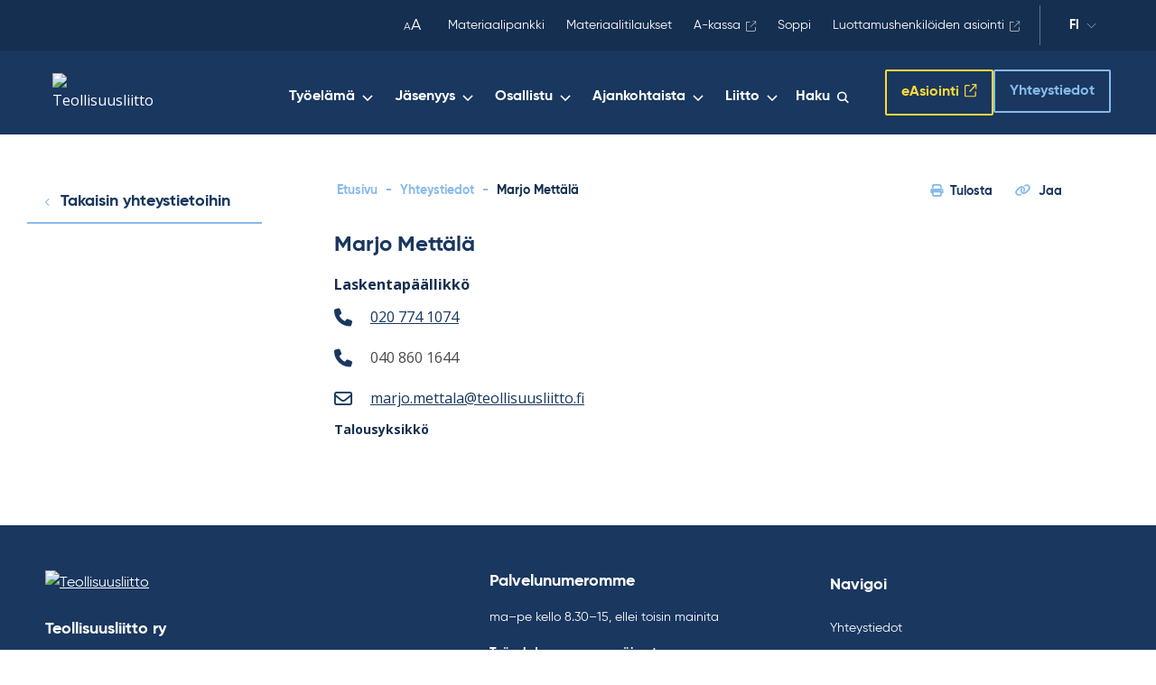

--- FILE ---
content_type: text/html; charset=utf-8
request_url: https://www.google.com/recaptcha/api2/anchor?ar=1&k=6Lf2478ZAAAAAMaIBAdDYxgE0XzgpzbAyuVRStVQ&co=aHR0cHM6Ly93d3cudGVvbGxpc3V1c2xpaXR0by5maTo0NDM.&hl=en&v=9TiwnJFHeuIw_s0wSd3fiKfN&size=invisible&anchor-ms=20000&execute-ms=30000&cb=t2y7ur10co9f
body_size: 49070
content:
<!DOCTYPE HTML><html dir="ltr" lang="en"><head><meta http-equiv="Content-Type" content="text/html; charset=UTF-8">
<meta http-equiv="X-UA-Compatible" content="IE=edge">
<title>reCAPTCHA</title>
<style type="text/css">
/* cyrillic-ext */
@font-face {
  font-family: 'Roboto';
  font-style: normal;
  font-weight: 400;
  font-stretch: 100%;
  src: url(//fonts.gstatic.com/s/roboto/v48/KFO7CnqEu92Fr1ME7kSn66aGLdTylUAMa3GUBHMdazTgWw.woff2) format('woff2');
  unicode-range: U+0460-052F, U+1C80-1C8A, U+20B4, U+2DE0-2DFF, U+A640-A69F, U+FE2E-FE2F;
}
/* cyrillic */
@font-face {
  font-family: 'Roboto';
  font-style: normal;
  font-weight: 400;
  font-stretch: 100%;
  src: url(//fonts.gstatic.com/s/roboto/v48/KFO7CnqEu92Fr1ME7kSn66aGLdTylUAMa3iUBHMdazTgWw.woff2) format('woff2');
  unicode-range: U+0301, U+0400-045F, U+0490-0491, U+04B0-04B1, U+2116;
}
/* greek-ext */
@font-face {
  font-family: 'Roboto';
  font-style: normal;
  font-weight: 400;
  font-stretch: 100%;
  src: url(//fonts.gstatic.com/s/roboto/v48/KFO7CnqEu92Fr1ME7kSn66aGLdTylUAMa3CUBHMdazTgWw.woff2) format('woff2');
  unicode-range: U+1F00-1FFF;
}
/* greek */
@font-face {
  font-family: 'Roboto';
  font-style: normal;
  font-weight: 400;
  font-stretch: 100%;
  src: url(//fonts.gstatic.com/s/roboto/v48/KFO7CnqEu92Fr1ME7kSn66aGLdTylUAMa3-UBHMdazTgWw.woff2) format('woff2');
  unicode-range: U+0370-0377, U+037A-037F, U+0384-038A, U+038C, U+038E-03A1, U+03A3-03FF;
}
/* math */
@font-face {
  font-family: 'Roboto';
  font-style: normal;
  font-weight: 400;
  font-stretch: 100%;
  src: url(//fonts.gstatic.com/s/roboto/v48/KFO7CnqEu92Fr1ME7kSn66aGLdTylUAMawCUBHMdazTgWw.woff2) format('woff2');
  unicode-range: U+0302-0303, U+0305, U+0307-0308, U+0310, U+0312, U+0315, U+031A, U+0326-0327, U+032C, U+032F-0330, U+0332-0333, U+0338, U+033A, U+0346, U+034D, U+0391-03A1, U+03A3-03A9, U+03B1-03C9, U+03D1, U+03D5-03D6, U+03F0-03F1, U+03F4-03F5, U+2016-2017, U+2034-2038, U+203C, U+2040, U+2043, U+2047, U+2050, U+2057, U+205F, U+2070-2071, U+2074-208E, U+2090-209C, U+20D0-20DC, U+20E1, U+20E5-20EF, U+2100-2112, U+2114-2115, U+2117-2121, U+2123-214F, U+2190, U+2192, U+2194-21AE, U+21B0-21E5, U+21F1-21F2, U+21F4-2211, U+2213-2214, U+2216-22FF, U+2308-230B, U+2310, U+2319, U+231C-2321, U+2336-237A, U+237C, U+2395, U+239B-23B7, U+23D0, U+23DC-23E1, U+2474-2475, U+25AF, U+25B3, U+25B7, U+25BD, U+25C1, U+25CA, U+25CC, U+25FB, U+266D-266F, U+27C0-27FF, U+2900-2AFF, U+2B0E-2B11, U+2B30-2B4C, U+2BFE, U+3030, U+FF5B, U+FF5D, U+1D400-1D7FF, U+1EE00-1EEFF;
}
/* symbols */
@font-face {
  font-family: 'Roboto';
  font-style: normal;
  font-weight: 400;
  font-stretch: 100%;
  src: url(//fonts.gstatic.com/s/roboto/v48/KFO7CnqEu92Fr1ME7kSn66aGLdTylUAMaxKUBHMdazTgWw.woff2) format('woff2');
  unicode-range: U+0001-000C, U+000E-001F, U+007F-009F, U+20DD-20E0, U+20E2-20E4, U+2150-218F, U+2190, U+2192, U+2194-2199, U+21AF, U+21E6-21F0, U+21F3, U+2218-2219, U+2299, U+22C4-22C6, U+2300-243F, U+2440-244A, U+2460-24FF, U+25A0-27BF, U+2800-28FF, U+2921-2922, U+2981, U+29BF, U+29EB, U+2B00-2BFF, U+4DC0-4DFF, U+FFF9-FFFB, U+10140-1018E, U+10190-1019C, U+101A0, U+101D0-101FD, U+102E0-102FB, U+10E60-10E7E, U+1D2C0-1D2D3, U+1D2E0-1D37F, U+1F000-1F0FF, U+1F100-1F1AD, U+1F1E6-1F1FF, U+1F30D-1F30F, U+1F315, U+1F31C, U+1F31E, U+1F320-1F32C, U+1F336, U+1F378, U+1F37D, U+1F382, U+1F393-1F39F, U+1F3A7-1F3A8, U+1F3AC-1F3AF, U+1F3C2, U+1F3C4-1F3C6, U+1F3CA-1F3CE, U+1F3D4-1F3E0, U+1F3ED, U+1F3F1-1F3F3, U+1F3F5-1F3F7, U+1F408, U+1F415, U+1F41F, U+1F426, U+1F43F, U+1F441-1F442, U+1F444, U+1F446-1F449, U+1F44C-1F44E, U+1F453, U+1F46A, U+1F47D, U+1F4A3, U+1F4B0, U+1F4B3, U+1F4B9, U+1F4BB, U+1F4BF, U+1F4C8-1F4CB, U+1F4D6, U+1F4DA, U+1F4DF, U+1F4E3-1F4E6, U+1F4EA-1F4ED, U+1F4F7, U+1F4F9-1F4FB, U+1F4FD-1F4FE, U+1F503, U+1F507-1F50B, U+1F50D, U+1F512-1F513, U+1F53E-1F54A, U+1F54F-1F5FA, U+1F610, U+1F650-1F67F, U+1F687, U+1F68D, U+1F691, U+1F694, U+1F698, U+1F6AD, U+1F6B2, U+1F6B9-1F6BA, U+1F6BC, U+1F6C6-1F6CF, U+1F6D3-1F6D7, U+1F6E0-1F6EA, U+1F6F0-1F6F3, U+1F6F7-1F6FC, U+1F700-1F7FF, U+1F800-1F80B, U+1F810-1F847, U+1F850-1F859, U+1F860-1F887, U+1F890-1F8AD, U+1F8B0-1F8BB, U+1F8C0-1F8C1, U+1F900-1F90B, U+1F93B, U+1F946, U+1F984, U+1F996, U+1F9E9, U+1FA00-1FA6F, U+1FA70-1FA7C, U+1FA80-1FA89, U+1FA8F-1FAC6, U+1FACE-1FADC, U+1FADF-1FAE9, U+1FAF0-1FAF8, U+1FB00-1FBFF;
}
/* vietnamese */
@font-face {
  font-family: 'Roboto';
  font-style: normal;
  font-weight: 400;
  font-stretch: 100%;
  src: url(//fonts.gstatic.com/s/roboto/v48/KFO7CnqEu92Fr1ME7kSn66aGLdTylUAMa3OUBHMdazTgWw.woff2) format('woff2');
  unicode-range: U+0102-0103, U+0110-0111, U+0128-0129, U+0168-0169, U+01A0-01A1, U+01AF-01B0, U+0300-0301, U+0303-0304, U+0308-0309, U+0323, U+0329, U+1EA0-1EF9, U+20AB;
}
/* latin-ext */
@font-face {
  font-family: 'Roboto';
  font-style: normal;
  font-weight: 400;
  font-stretch: 100%;
  src: url(//fonts.gstatic.com/s/roboto/v48/KFO7CnqEu92Fr1ME7kSn66aGLdTylUAMa3KUBHMdazTgWw.woff2) format('woff2');
  unicode-range: U+0100-02BA, U+02BD-02C5, U+02C7-02CC, U+02CE-02D7, U+02DD-02FF, U+0304, U+0308, U+0329, U+1D00-1DBF, U+1E00-1E9F, U+1EF2-1EFF, U+2020, U+20A0-20AB, U+20AD-20C0, U+2113, U+2C60-2C7F, U+A720-A7FF;
}
/* latin */
@font-face {
  font-family: 'Roboto';
  font-style: normal;
  font-weight: 400;
  font-stretch: 100%;
  src: url(//fonts.gstatic.com/s/roboto/v48/KFO7CnqEu92Fr1ME7kSn66aGLdTylUAMa3yUBHMdazQ.woff2) format('woff2');
  unicode-range: U+0000-00FF, U+0131, U+0152-0153, U+02BB-02BC, U+02C6, U+02DA, U+02DC, U+0304, U+0308, U+0329, U+2000-206F, U+20AC, U+2122, U+2191, U+2193, U+2212, U+2215, U+FEFF, U+FFFD;
}
/* cyrillic-ext */
@font-face {
  font-family: 'Roboto';
  font-style: normal;
  font-weight: 500;
  font-stretch: 100%;
  src: url(//fonts.gstatic.com/s/roboto/v48/KFO7CnqEu92Fr1ME7kSn66aGLdTylUAMa3GUBHMdazTgWw.woff2) format('woff2');
  unicode-range: U+0460-052F, U+1C80-1C8A, U+20B4, U+2DE0-2DFF, U+A640-A69F, U+FE2E-FE2F;
}
/* cyrillic */
@font-face {
  font-family: 'Roboto';
  font-style: normal;
  font-weight: 500;
  font-stretch: 100%;
  src: url(//fonts.gstatic.com/s/roboto/v48/KFO7CnqEu92Fr1ME7kSn66aGLdTylUAMa3iUBHMdazTgWw.woff2) format('woff2');
  unicode-range: U+0301, U+0400-045F, U+0490-0491, U+04B0-04B1, U+2116;
}
/* greek-ext */
@font-face {
  font-family: 'Roboto';
  font-style: normal;
  font-weight: 500;
  font-stretch: 100%;
  src: url(//fonts.gstatic.com/s/roboto/v48/KFO7CnqEu92Fr1ME7kSn66aGLdTylUAMa3CUBHMdazTgWw.woff2) format('woff2');
  unicode-range: U+1F00-1FFF;
}
/* greek */
@font-face {
  font-family: 'Roboto';
  font-style: normal;
  font-weight: 500;
  font-stretch: 100%;
  src: url(//fonts.gstatic.com/s/roboto/v48/KFO7CnqEu92Fr1ME7kSn66aGLdTylUAMa3-UBHMdazTgWw.woff2) format('woff2');
  unicode-range: U+0370-0377, U+037A-037F, U+0384-038A, U+038C, U+038E-03A1, U+03A3-03FF;
}
/* math */
@font-face {
  font-family: 'Roboto';
  font-style: normal;
  font-weight: 500;
  font-stretch: 100%;
  src: url(//fonts.gstatic.com/s/roboto/v48/KFO7CnqEu92Fr1ME7kSn66aGLdTylUAMawCUBHMdazTgWw.woff2) format('woff2');
  unicode-range: U+0302-0303, U+0305, U+0307-0308, U+0310, U+0312, U+0315, U+031A, U+0326-0327, U+032C, U+032F-0330, U+0332-0333, U+0338, U+033A, U+0346, U+034D, U+0391-03A1, U+03A3-03A9, U+03B1-03C9, U+03D1, U+03D5-03D6, U+03F0-03F1, U+03F4-03F5, U+2016-2017, U+2034-2038, U+203C, U+2040, U+2043, U+2047, U+2050, U+2057, U+205F, U+2070-2071, U+2074-208E, U+2090-209C, U+20D0-20DC, U+20E1, U+20E5-20EF, U+2100-2112, U+2114-2115, U+2117-2121, U+2123-214F, U+2190, U+2192, U+2194-21AE, U+21B0-21E5, U+21F1-21F2, U+21F4-2211, U+2213-2214, U+2216-22FF, U+2308-230B, U+2310, U+2319, U+231C-2321, U+2336-237A, U+237C, U+2395, U+239B-23B7, U+23D0, U+23DC-23E1, U+2474-2475, U+25AF, U+25B3, U+25B7, U+25BD, U+25C1, U+25CA, U+25CC, U+25FB, U+266D-266F, U+27C0-27FF, U+2900-2AFF, U+2B0E-2B11, U+2B30-2B4C, U+2BFE, U+3030, U+FF5B, U+FF5D, U+1D400-1D7FF, U+1EE00-1EEFF;
}
/* symbols */
@font-face {
  font-family: 'Roboto';
  font-style: normal;
  font-weight: 500;
  font-stretch: 100%;
  src: url(//fonts.gstatic.com/s/roboto/v48/KFO7CnqEu92Fr1ME7kSn66aGLdTylUAMaxKUBHMdazTgWw.woff2) format('woff2');
  unicode-range: U+0001-000C, U+000E-001F, U+007F-009F, U+20DD-20E0, U+20E2-20E4, U+2150-218F, U+2190, U+2192, U+2194-2199, U+21AF, U+21E6-21F0, U+21F3, U+2218-2219, U+2299, U+22C4-22C6, U+2300-243F, U+2440-244A, U+2460-24FF, U+25A0-27BF, U+2800-28FF, U+2921-2922, U+2981, U+29BF, U+29EB, U+2B00-2BFF, U+4DC0-4DFF, U+FFF9-FFFB, U+10140-1018E, U+10190-1019C, U+101A0, U+101D0-101FD, U+102E0-102FB, U+10E60-10E7E, U+1D2C0-1D2D3, U+1D2E0-1D37F, U+1F000-1F0FF, U+1F100-1F1AD, U+1F1E6-1F1FF, U+1F30D-1F30F, U+1F315, U+1F31C, U+1F31E, U+1F320-1F32C, U+1F336, U+1F378, U+1F37D, U+1F382, U+1F393-1F39F, U+1F3A7-1F3A8, U+1F3AC-1F3AF, U+1F3C2, U+1F3C4-1F3C6, U+1F3CA-1F3CE, U+1F3D4-1F3E0, U+1F3ED, U+1F3F1-1F3F3, U+1F3F5-1F3F7, U+1F408, U+1F415, U+1F41F, U+1F426, U+1F43F, U+1F441-1F442, U+1F444, U+1F446-1F449, U+1F44C-1F44E, U+1F453, U+1F46A, U+1F47D, U+1F4A3, U+1F4B0, U+1F4B3, U+1F4B9, U+1F4BB, U+1F4BF, U+1F4C8-1F4CB, U+1F4D6, U+1F4DA, U+1F4DF, U+1F4E3-1F4E6, U+1F4EA-1F4ED, U+1F4F7, U+1F4F9-1F4FB, U+1F4FD-1F4FE, U+1F503, U+1F507-1F50B, U+1F50D, U+1F512-1F513, U+1F53E-1F54A, U+1F54F-1F5FA, U+1F610, U+1F650-1F67F, U+1F687, U+1F68D, U+1F691, U+1F694, U+1F698, U+1F6AD, U+1F6B2, U+1F6B9-1F6BA, U+1F6BC, U+1F6C6-1F6CF, U+1F6D3-1F6D7, U+1F6E0-1F6EA, U+1F6F0-1F6F3, U+1F6F7-1F6FC, U+1F700-1F7FF, U+1F800-1F80B, U+1F810-1F847, U+1F850-1F859, U+1F860-1F887, U+1F890-1F8AD, U+1F8B0-1F8BB, U+1F8C0-1F8C1, U+1F900-1F90B, U+1F93B, U+1F946, U+1F984, U+1F996, U+1F9E9, U+1FA00-1FA6F, U+1FA70-1FA7C, U+1FA80-1FA89, U+1FA8F-1FAC6, U+1FACE-1FADC, U+1FADF-1FAE9, U+1FAF0-1FAF8, U+1FB00-1FBFF;
}
/* vietnamese */
@font-face {
  font-family: 'Roboto';
  font-style: normal;
  font-weight: 500;
  font-stretch: 100%;
  src: url(//fonts.gstatic.com/s/roboto/v48/KFO7CnqEu92Fr1ME7kSn66aGLdTylUAMa3OUBHMdazTgWw.woff2) format('woff2');
  unicode-range: U+0102-0103, U+0110-0111, U+0128-0129, U+0168-0169, U+01A0-01A1, U+01AF-01B0, U+0300-0301, U+0303-0304, U+0308-0309, U+0323, U+0329, U+1EA0-1EF9, U+20AB;
}
/* latin-ext */
@font-face {
  font-family: 'Roboto';
  font-style: normal;
  font-weight: 500;
  font-stretch: 100%;
  src: url(//fonts.gstatic.com/s/roboto/v48/KFO7CnqEu92Fr1ME7kSn66aGLdTylUAMa3KUBHMdazTgWw.woff2) format('woff2');
  unicode-range: U+0100-02BA, U+02BD-02C5, U+02C7-02CC, U+02CE-02D7, U+02DD-02FF, U+0304, U+0308, U+0329, U+1D00-1DBF, U+1E00-1E9F, U+1EF2-1EFF, U+2020, U+20A0-20AB, U+20AD-20C0, U+2113, U+2C60-2C7F, U+A720-A7FF;
}
/* latin */
@font-face {
  font-family: 'Roboto';
  font-style: normal;
  font-weight: 500;
  font-stretch: 100%;
  src: url(//fonts.gstatic.com/s/roboto/v48/KFO7CnqEu92Fr1ME7kSn66aGLdTylUAMa3yUBHMdazQ.woff2) format('woff2');
  unicode-range: U+0000-00FF, U+0131, U+0152-0153, U+02BB-02BC, U+02C6, U+02DA, U+02DC, U+0304, U+0308, U+0329, U+2000-206F, U+20AC, U+2122, U+2191, U+2193, U+2212, U+2215, U+FEFF, U+FFFD;
}
/* cyrillic-ext */
@font-face {
  font-family: 'Roboto';
  font-style: normal;
  font-weight: 900;
  font-stretch: 100%;
  src: url(//fonts.gstatic.com/s/roboto/v48/KFO7CnqEu92Fr1ME7kSn66aGLdTylUAMa3GUBHMdazTgWw.woff2) format('woff2');
  unicode-range: U+0460-052F, U+1C80-1C8A, U+20B4, U+2DE0-2DFF, U+A640-A69F, U+FE2E-FE2F;
}
/* cyrillic */
@font-face {
  font-family: 'Roboto';
  font-style: normal;
  font-weight: 900;
  font-stretch: 100%;
  src: url(//fonts.gstatic.com/s/roboto/v48/KFO7CnqEu92Fr1ME7kSn66aGLdTylUAMa3iUBHMdazTgWw.woff2) format('woff2');
  unicode-range: U+0301, U+0400-045F, U+0490-0491, U+04B0-04B1, U+2116;
}
/* greek-ext */
@font-face {
  font-family: 'Roboto';
  font-style: normal;
  font-weight: 900;
  font-stretch: 100%;
  src: url(//fonts.gstatic.com/s/roboto/v48/KFO7CnqEu92Fr1ME7kSn66aGLdTylUAMa3CUBHMdazTgWw.woff2) format('woff2');
  unicode-range: U+1F00-1FFF;
}
/* greek */
@font-face {
  font-family: 'Roboto';
  font-style: normal;
  font-weight: 900;
  font-stretch: 100%;
  src: url(//fonts.gstatic.com/s/roboto/v48/KFO7CnqEu92Fr1ME7kSn66aGLdTylUAMa3-UBHMdazTgWw.woff2) format('woff2');
  unicode-range: U+0370-0377, U+037A-037F, U+0384-038A, U+038C, U+038E-03A1, U+03A3-03FF;
}
/* math */
@font-face {
  font-family: 'Roboto';
  font-style: normal;
  font-weight: 900;
  font-stretch: 100%;
  src: url(//fonts.gstatic.com/s/roboto/v48/KFO7CnqEu92Fr1ME7kSn66aGLdTylUAMawCUBHMdazTgWw.woff2) format('woff2');
  unicode-range: U+0302-0303, U+0305, U+0307-0308, U+0310, U+0312, U+0315, U+031A, U+0326-0327, U+032C, U+032F-0330, U+0332-0333, U+0338, U+033A, U+0346, U+034D, U+0391-03A1, U+03A3-03A9, U+03B1-03C9, U+03D1, U+03D5-03D6, U+03F0-03F1, U+03F4-03F5, U+2016-2017, U+2034-2038, U+203C, U+2040, U+2043, U+2047, U+2050, U+2057, U+205F, U+2070-2071, U+2074-208E, U+2090-209C, U+20D0-20DC, U+20E1, U+20E5-20EF, U+2100-2112, U+2114-2115, U+2117-2121, U+2123-214F, U+2190, U+2192, U+2194-21AE, U+21B0-21E5, U+21F1-21F2, U+21F4-2211, U+2213-2214, U+2216-22FF, U+2308-230B, U+2310, U+2319, U+231C-2321, U+2336-237A, U+237C, U+2395, U+239B-23B7, U+23D0, U+23DC-23E1, U+2474-2475, U+25AF, U+25B3, U+25B7, U+25BD, U+25C1, U+25CA, U+25CC, U+25FB, U+266D-266F, U+27C0-27FF, U+2900-2AFF, U+2B0E-2B11, U+2B30-2B4C, U+2BFE, U+3030, U+FF5B, U+FF5D, U+1D400-1D7FF, U+1EE00-1EEFF;
}
/* symbols */
@font-face {
  font-family: 'Roboto';
  font-style: normal;
  font-weight: 900;
  font-stretch: 100%;
  src: url(//fonts.gstatic.com/s/roboto/v48/KFO7CnqEu92Fr1ME7kSn66aGLdTylUAMaxKUBHMdazTgWw.woff2) format('woff2');
  unicode-range: U+0001-000C, U+000E-001F, U+007F-009F, U+20DD-20E0, U+20E2-20E4, U+2150-218F, U+2190, U+2192, U+2194-2199, U+21AF, U+21E6-21F0, U+21F3, U+2218-2219, U+2299, U+22C4-22C6, U+2300-243F, U+2440-244A, U+2460-24FF, U+25A0-27BF, U+2800-28FF, U+2921-2922, U+2981, U+29BF, U+29EB, U+2B00-2BFF, U+4DC0-4DFF, U+FFF9-FFFB, U+10140-1018E, U+10190-1019C, U+101A0, U+101D0-101FD, U+102E0-102FB, U+10E60-10E7E, U+1D2C0-1D2D3, U+1D2E0-1D37F, U+1F000-1F0FF, U+1F100-1F1AD, U+1F1E6-1F1FF, U+1F30D-1F30F, U+1F315, U+1F31C, U+1F31E, U+1F320-1F32C, U+1F336, U+1F378, U+1F37D, U+1F382, U+1F393-1F39F, U+1F3A7-1F3A8, U+1F3AC-1F3AF, U+1F3C2, U+1F3C4-1F3C6, U+1F3CA-1F3CE, U+1F3D4-1F3E0, U+1F3ED, U+1F3F1-1F3F3, U+1F3F5-1F3F7, U+1F408, U+1F415, U+1F41F, U+1F426, U+1F43F, U+1F441-1F442, U+1F444, U+1F446-1F449, U+1F44C-1F44E, U+1F453, U+1F46A, U+1F47D, U+1F4A3, U+1F4B0, U+1F4B3, U+1F4B9, U+1F4BB, U+1F4BF, U+1F4C8-1F4CB, U+1F4D6, U+1F4DA, U+1F4DF, U+1F4E3-1F4E6, U+1F4EA-1F4ED, U+1F4F7, U+1F4F9-1F4FB, U+1F4FD-1F4FE, U+1F503, U+1F507-1F50B, U+1F50D, U+1F512-1F513, U+1F53E-1F54A, U+1F54F-1F5FA, U+1F610, U+1F650-1F67F, U+1F687, U+1F68D, U+1F691, U+1F694, U+1F698, U+1F6AD, U+1F6B2, U+1F6B9-1F6BA, U+1F6BC, U+1F6C6-1F6CF, U+1F6D3-1F6D7, U+1F6E0-1F6EA, U+1F6F0-1F6F3, U+1F6F7-1F6FC, U+1F700-1F7FF, U+1F800-1F80B, U+1F810-1F847, U+1F850-1F859, U+1F860-1F887, U+1F890-1F8AD, U+1F8B0-1F8BB, U+1F8C0-1F8C1, U+1F900-1F90B, U+1F93B, U+1F946, U+1F984, U+1F996, U+1F9E9, U+1FA00-1FA6F, U+1FA70-1FA7C, U+1FA80-1FA89, U+1FA8F-1FAC6, U+1FACE-1FADC, U+1FADF-1FAE9, U+1FAF0-1FAF8, U+1FB00-1FBFF;
}
/* vietnamese */
@font-face {
  font-family: 'Roboto';
  font-style: normal;
  font-weight: 900;
  font-stretch: 100%;
  src: url(//fonts.gstatic.com/s/roboto/v48/KFO7CnqEu92Fr1ME7kSn66aGLdTylUAMa3OUBHMdazTgWw.woff2) format('woff2');
  unicode-range: U+0102-0103, U+0110-0111, U+0128-0129, U+0168-0169, U+01A0-01A1, U+01AF-01B0, U+0300-0301, U+0303-0304, U+0308-0309, U+0323, U+0329, U+1EA0-1EF9, U+20AB;
}
/* latin-ext */
@font-face {
  font-family: 'Roboto';
  font-style: normal;
  font-weight: 900;
  font-stretch: 100%;
  src: url(//fonts.gstatic.com/s/roboto/v48/KFO7CnqEu92Fr1ME7kSn66aGLdTylUAMa3KUBHMdazTgWw.woff2) format('woff2');
  unicode-range: U+0100-02BA, U+02BD-02C5, U+02C7-02CC, U+02CE-02D7, U+02DD-02FF, U+0304, U+0308, U+0329, U+1D00-1DBF, U+1E00-1E9F, U+1EF2-1EFF, U+2020, U+20A0-20AB, U+20AD-20C0, U+2113, U+2C60-2C7F, U+A720-A7FF;
}
/* latin */
@font-face {
  font-family: 'Roboto';
  font-style: normal;
  font-weight: 900;
  font-stretch: 100%;
  src: url(//fonts.gstatic.com/s/roboto/v48/KFO7CnqEu92Fr1ME7kSn66aGLdTylUAMa3yUBHMdazQ.woff2) format('woff2');
  unicode-range: U+0000-00FF, U+0131, U+0152-0153, U+02BB-02BC, U+02C6, U+02DA, U+02DC, U+0304, U+0308, U+0329, U+2000-206F, U+20AC, U+2122, U+2191, U+2193, U+2212, U+2215, U+FEFF, U+FFFD;
}

</style>
<link rel="stylesheet" type="text/css" href="https://www.gstatic.com/recaptcha/releases/9TiwnJFHeuIw_s0wSd3fiKfN/styles__ltr.css">
<script nonce="USww6JhwXFUAW5lYESnQGg" type="text/javascript">window['__recaptcha_api'] = 'https://www.google.com/recaptcha/api2/';</script>
<script type="text/javascript" src="https://www.gstatic.com/recaptcha/releases/9TiwnJFHeuIw_s0wSd3fiKfN/recaptcha__en.js" nonce="USww6JhwXFUAW5lYESnQGg">
      
    </script></head>
<body><div id="rc-anchor-alert" class="rc-anchor-alert"></div>
<input type="hidden" id="recaptcha-token" value="[base64]">
<script type="text/javascript" nonce="USww6JhwXFUAW5lYESnQGg">
      recaptcha.anchor.Main.init("[\x22ainput\x22,[\x22bgdata\x22,\x22\x22,\[base64]/[base64]/bmV3IFpbdF0obVswXSk6Sz09Mj9uZXcgWlt0XShtWzBdLG1bMV0pOks9PTM/bmV3IFpbdF0obVswXSxtWzFdLG1bMl0pOks9PTQ/[base64]/[base64]/[base64]/[base64]/[base64]/[base64]/[base64]/[base64]/[base64]/[base64]/[base64]/[base64]/[base64]/[base64]\\u003d\\u003d\x22,\[base64]\x22,\x22wqvDrMKYwpPDnsKDbyk0woB/P8OwwoPDjsKaF8KuHsKGw4Vfw5lFwqbDgEXCr8KHA34WR3nDuWvCsVQ+Z3J9RnfDgATDv1zDscOxRgYOYMKZwqfDm3vDiBHDhsKQwq7Cs8OjwrhXw59HO2rDtHrCmyDDsTbDsxnCi8OvOMKiWcKxw4zDtGkQdmDCqcOkwr5uw6tTVSfCvxc/HQZ2w4F/FyxVw4ouw5HDjsOJwodtcsKVwqtnN1xfc27DrMKMBsO1RMOtezV3wqBUOcKNTkJpwrgYw4UPw7TDr8OSwqcyYD7DtMKQw4TDtzlAH3RMccKFMWfDoMKMwqNNYsKGW3sJGsO0aMOewo0dOHw5csOsXnzDvj7CmMKKw6bCh8OndMObwpgQw7fDtcKVBC/[base64]/CjR9LwqYxwpXCk1jDlS1Uw6RVwq7CiVDCvsKLV8KKwpzCojRAwo3DoE5uXMKzbE4dw7NIw5Quw45Bwr9WQcOxKMOsfsOWbcOTCsOAw6XDkE3CoFjCqsKtwpnDqcKAYXrDhBoowonCjMOlwrfCl8KLHQF2wo57wp7DvzodEcOfw4jCrjsLwpxsw6kqRcO2wo/DsmgnTlVPAsK8PcOowpcCAsO0UlzDksKEHcO7D8OHwrwcUsOoXcK9w5pHRjbCvSnDpSd4w4VCc0rDr8KBQ8KAwooOQcKAWsK3NkbCucO8YMKXw7PCtcKZJk95woFJwqfDuVNUwrzDnxxNwp/CjcKQHXFQMyMIdMO1DGvCqQ55UjBkBzTDrgHCq8OnPG85w45XMsORLcKfX8O3woJKwoXDulFhLhrCtB1LTTVAw6xLYxHCqMO1IEXCiHNHwqsxMyACw43DpcOCw4/CksOew51lw6zCjghPwrHDj8O2w5XCvsOBSS1jBMOgShvCgcKdXMODLifCphQuw6/ChMOqw57Dh8K2w4IVcsOnCCHDqsOMw7E1w6XDuDnDqsOPZMOTP8ONbMKmQUtuw5JWC8OIB3HDmsO7VCLCvm3Dvy4/[base64]/DqmnCi3XCtiHCpElYwprDgsONw6oiBcOkw4nClsKawrcZdcKcwo3CjcKeSMOgS8Otw6d3GD1kwqHDlX/Dh8Oaa8Opw7Y7woRpMsOTXMOiw7UYw6wkdT/[base64]/ZsORQTw7XsKqWcO6wrTCsg8yfj49w6R2wrHCo8KAw5UpUcOMMcOYw68tw4PCnMKNwrxVZMO7VcOtLyvCqsKAw7Maw5V8aCIkSMKHwowRw7APwr0uWcKhwqcYwq1aLcOPesOnw4U1wpbCk1/ClcK9w6jDrMOJPDcVfMOFUA7DrcKCwpZZwo/CvMOzOsKQwqjCj8OgwpQNb8KJw60MYDXDszMmWcOtw7/[base64]/Cu8KlccKiwpXCgsKrAsOLw4hmw7zDglYCesKuw7Z9HA3DoELDocKfw7fDp8Orwqc0w6DCl3w9N8O+w5pHwodaw5Nww7nCg8KyLMKswr3Dh8K/[base64]/CtsOXf0olw73Dozk1cwdWTQ9CVzJ6wovCmFByIMOlXcKZTyNdS8OGw7zCg2tLb2DCrzpcEj8jU1/Dh3jDjDvCgwXCvsKgCsO3VcK5NcKNO8OUbmAPPzkhfMK0Pn4cw7rCs8K1fsKjwoctw7Ufw73DucOxw4YUwqjDp07CsMObBcKSwqh1HwwrNWbCnW8IXjXDtBvDpmwaw5VOw6PDqx9NR8KETsKoesK/w7nDjEhYK0bCqsOFwoAxw54JwqnCl8KkwrdheX02JMKTUMKowplRw6Vhwq8TF8K/wqVLw5BRwokUwrnDjsODOcODAyZAw7nCg8KBMsODJ0rCicOhw5vDocOrwokWacOEwqTCvHnCgcKSw7/Dv8KrSsOUwpnDr8O+DMOxw6jCpcODa8KZwpJGKcK5wpzCrsOrYMKALsO7HivDhHgQw7B7w63CrcKdL8KDw6/DvFVAwrjCjMKswrVLahfDgMOXN8KYwonCpDPCnwAmwrMAwoksw7o4LTvCilsEwonDssKMbcKSOFjCk8Kywq44w7PDojFOwr9iGQ/CuGrChz9hwo8Ew6h/[base64]/Cr8OOPy9Fw4zDksK+CAHDvMOnwoXDq8O8w6PCs8OSw4wSw5nDlcKDZsOvUsObFxTDi3HCq8KnXAHClcOIwoHDi8ODCkEzGn8cw5sVwqFjw6Biwrx3KmHCpG/[base64]/[base64]/Dl2TDt8OFw7/DvEIkJ8Khw6sYbV1OZGI/wqzCrHzCnz9yGlDCtADCkcKQw6PDo8Okw6TClXdtwoHDql/DksOnw4TDpkpHw7ZfcsOWw4jCq34qwpHCtcKlw5p2wpLDmXfDrnbDvW/CgsOiwo7DpybDgsKBf8OLGATDrcOjHMKKGHlQRcK7eMKUw6zDvcKfTsKqw7fDocKkQcOew4lnw6rDqsKKwqlIKXrCgsOaw6NeAsOoe2zDu8OfJgPCo1J1KsOHGETCqiAKXsKnJ8OqUMKFZ0EEQgwgw6/DvFwiwrdOHMOZw4nDjsO2w7lCwqtUwoTCucOaeMO6w4FrYjvDocOyKMOlwpsKw4gUw6PDhMORwq9JwrrDpsKhw6NDwo3DgcKJwpbDjsKfw7NdJgHDtMKdAsOwwrvDmwcxwq/Dj3RHw7AEw70yB8Kcw5c2w4Rew7HCoBBgwq7Ct8Opal7CtCsQdREAw7cVFMKPRE4/w6VGwqLDisO5M8KAYsKne1rDv8KseC7CicKYIFIWP8O4wpTDhX7DiU0fGsKQYmvCvsKcXB86TMOXwp/[base64]/CvgfCj8OFw4/DuMKfcUIQHnp2w7Q2w5kYw6rDosOgB0DCl8KGw65SBD5+w45Dw4bChMOfw5k8A8Ojw4bDlCXDlXduDsORwqNFKsKLd0jDqMK+wot2wo/CnMK7fB3DkMOhwr8bwoMOw53ChyQMf8OAMRNDVXXCo8K9NwQWwp3DjsKcGcONw5nCtRURA8K+TMKFw77DjkYPW1bCij5BOMKbHcKswqdxBhjCrMOGLiRJfTpoXh5dE8ONEVvDgj3Dnhgtw5zDtCl2w5lywo/CjmnDvgZnF0jDnsOoAkrDmGwfw63DniHCocOzUcKzFxxDwq3DrG7CuxJGw6LCmMKIG8OBJsKQwpDDh8KpJVZpFR/CosO5ICbDvsKyFsKATMKTTCPChmd1worCgzLCnVTDpDkcwqLCk8OAwpDDn0tvQMOHw5AcLAIhwrxXw6MaEsOpw7gZwoYGKC10wpBYQcKvw5vDnMOEw4ktMsOfw4zDjMObwq8wEjXCjcKYS8KATAfDgTwmwp/[base64]/OsOdJsKfMBZrLXLDjX/CugYuw57DgsKhwotDcyLDnlIYNsK7w4rDoSrCnyXCtMKXT8OxwpEhJcO0HFxIwr9EAMO5dEBgw6PConNvZztAwrXDnhECwo41wr48elZRSMOlw4U+w5goC8Oww6gPPcOOXsO5HFnDtsOQQ1B/w43CncK+dhk6bm/Du8O1wqlAEwtmw4wMwrLDnsO/[base64]/wrALFUfDrHNJwqE4U8KpNlYUw4DDt3/DucOnwpFKF8OOwqfCsDMNw6V0fcO+OjLCsVnDvnk9NiPCuMO1wqDDsBApODwUb8KGwpwBw7FZwq3DhjRoFz/CrULDsMOPQHHDosOHwrR3w44pwqJtwoxgBcOGbGB+YsOCwofCvXcvw43DhcOAwoRDe8K6DcOPw7kvwqLCrwXChcKPwofCj8OCwrNaw5/[base64]/w48ZDsOkH8OYw4/[base64]/Cl8KncQxRwqYhwpocw5jCt8KrVgxKwqjCgMKRwq0XZSzCgcKqw7LDixsww5PDrMKYAzZXJMOdLsOnw6PDkBPDlsKPwrrCk8O6RcO6HsKTU8KWwoPCsRbDhk5Jw4jDsXpEfhFWwrl7cTJ8w7fClBPDu8O/[base64]/wqvDocOXUMOow77CmsOkMWvCizrCix/CgyjDnikXwoMaA8OfH8Kvw7chesOowp7Cl8K8w6o7KVfDnsO7O1YDB8O1a8O/eDzChU/CrsObw6ohGWbCgwdOwrceGcODU1hrwpHCt8ODAcKFwpHCuyRbAcKPXFdCKMKTejHCncKAZWzCjMK7w7FCbMKQw6nDu8OsYVgJYBrCmVQyVsOBby/[base64]/ChzcoKMO6asOzw4zCjSNZw4hUwr8Fd8OMwprCkALCmcK+PMOfXcKPwofDtH3DsRRgwrzCgcKUw7MCwr4ow53CqsOPSl/DolsMOkvCszPCvTLCsy9mLgPDssK0MgpewqDDn0XDgsOzCcKpKkVeUcOifcK7w7vCv0nCi8KyCsOfw6TCvcKDw71FI1TCiMKGw7hNw6HDoMOfDcKjWcKLwp/[base64]/CrcO5w7M1fcO1w5ABeRTDqcKOw64vwqkhccOCwrN6KcOlwrnCqn/DkEbDusOZwpNyUlsJw6RTccK0Z38owoMyCsK3wpTCgDl5G8KsbsKYW8KjO8OaMHfDkHjCj8KDRcK+FmNwwoNmIATCvsKywqAgD8OECMKmwo/DtQvCtkzDhAROVcKqHMKlw57DjmbCsXk3aX/ClgVlw6FKwqtiw6jCszLDlcOCKiXDt8ORwqhdMsKewoDDgULCqMK4woANw61+V8K/KsOZe8KTTsK3AsOdXFTCuGbCmsOgw7/[base64]/[base64]/[base64]/Ch8O/w43DpErDrD/DoR7CiV02KXNfZcOVwpXDgGJDbsKJw44DwpDDo8Odw6scwrF4GsOOZcOuIG3ChcKcw5lQD8Kyw5ggwr7CuC3CqsOWfwrCkXoQfgTCjMOPTsKQw6s6w7bDjsOhw4/CtcOuM8OxwptLw5bCuGrCoMOwwo3Ci8OHwqhnw7hFRnNSwqwOK8OtNcO9wo4bw6vClcOFw4kABzTCocOVw73Cqh/DoMKkF8OPwqjDlsOxw4nDg8KQw7HDgi8mLkUgK8OtcHnDmivDjQcgXgM3CcOUwobDm8KbcsOtw64PUMKzIMKPwoY3woYzasKiw5cuwqfDv3ggTHAGwpHCm2jDtcKIIm3CqMKMwq4wwr/[base64]/[base64]/[base64]/ChHMcby3CmsOUw7AUUF/Co1rCp0fDpCkgw7Zbw5/ChcKnwobCusKMw6LDv1LCicKrAlLCvMKqI8KkwqkcFsKKY8Ksw7Etw7FhBUTClwbDrQw+fcOUWTvCpELDj08oTRt+w48Lw6dKwr0twqDDqm/DvMOOw6xWIsOQJR3CqlIQwpvDhMKHbmVjN8O6IMOHQGbDtsKgPhdCw64QA8KEaMKKOmVhNsOhwpHDjERqwpAJwrvCql/ChwzCrRw4fmzCi8Oqwr/DrcK/e17CusO/c1EsASF4w7DCrcKKOMKkFzPDrcOIPQ8aQTQAw48vXcK2w4bCgcOxwo1HdcOeMjMQwpPCknhAK8Kkw7TCsA0nVStPw4vDn8OSBsOaw7LCnyhhBsOcakvDtHLCqkRZw5l1IsKrRMO6w4PClgHDrG9CHMObwqZKVMOfw4PCo8OMwoFmMz4gwo/[base64]/MXfCjGnDrl3Cn8O/woHDkErDiVMkwr0hLsOlB8Kiw4vDuDXDoDLDiBDDrzxzLmALw604wobCqgkrHMOyLsOBwpd7fSwEwqsYd0vDpC7DvsOMw6vDjsKVwrIzwqtxwpB7LcOGwqQHwrTDvMOHw7Zdw6nCt8K7U8OgNcOJAsOqOBkAwq8/w512JcOTwqcvWCPDrMK8PcKcSUzCmsOEwrjClyLCi8Kaw5M/wrJrwrcGw5nCkSsWZMKBekZaIsKDw6QwNUcZwpHCqxrCjh1hwqfDnmHDn3nClHRzw5cVwqPDs2d6NELDvHXDjsKzw7s8w6V7AsOpw6/ChkLCosObw4Vowo3DhcOIw67CgyjDlcKrw6A4QcOBRBbCgMKSw69CamZTw4Y8TcO/wrDDuFLDtMO4w5bCkBjCmsOxf1TDp3XCujjDqRdvPMK1XsK/[base64]/ChTELX0LCqsOZAzzDocKVW0nDscK+aW3DswzDgsOGUivCuxfDisKGw5prLcO6W1lrw55ew4rCnMK/[base64]/al3Cu8KSZcOyEcObFQ9zf8OgNsKabGxACjfDtsOMw5Z5BMOpHlYwPHV7w77Cj8OVUSHDvwXDqSPDvSXCpMKJwqtsMcOJwrPCvhjCvcOtYyTDvWkachJrQMK9TMKSfD/DgRdVwqgbExzCuMOtwozClsK/[base64]/[base64]/[base64]/[base64]/DohBjLHPDoRTCnFtfTnVkwoLDn3nDuMOnLRvCo8KlbsKrDMKhbn7CusKnwrrCqMKrDDnCuXnDvHMNw6LCo8KKw4fCu8K/wr0vSAfCvMKPwr1yMMKSw5DDjhDDgsODwpTDkFN/SMOKwr8MDsK+wr7ClVt2UnvCoFMiw5vCgMKIw44rVC/CmC14w6TCsVEiIgTDlnx1HcOww7s4P8OIdHd1w7/CmsO1wqHDk8OBw6nDpUTDlMOBwobCjU3Dn8O0w7bCgMKkw4xDFTfDjcKjw7HDl8OlfBEiWXXDksOEw7EcWsOCRMOUw4VgeMKlw6xCwpnClMO5w5/[base64]/DhMOBViHCgsKjQ8KKwqUNcMOZw4MaR2JkeA8CwonCpsOqfMO7w5HDkMO9Z8Omw6xPHcOgAFTDvmLDsG3CscKTwpLCnRMnwopCJMKbOcK+CsK6RcObeg/DgcKKwoMQNU3DiAd+wq7ChW5lwqpDdkUTw4M9w6gbw6nCuMKOP8KICWlUw7I7D8KMwrjCtMOZbV7DqWs6w6gdw6LCosOxAivCksORYFfCs8O0wpLCqsOLw4bCn8K7VMOUGFHDu8KDL8Kew5NlAgzCisOdwoUoJcOqwqXDpDAxaMOYY8KWwrnCpMK1OwHCocOpFMO/[base64]/DtsOeC8OCEUfDh2DDpDbDqcOQwpXDs8ORw4TCtz8Jw5bCs8KQZMOkwpJfQcK0VcKUw6gfAMKVwptPUcK5w5nCix8LIiXCj8OpTzVPw6Zhw5zCg8KdPsKUwrlCw4HCn8OBEEgGB8OEW8OHwoTCqXDCjcKmw4jCosOTFMOYwqbDmsKXGQvCq8OnV8OnwopeEg8/RcOiw6xWesODwoXCqHPDrMKIGFfDjUjDn8OPP8Kaw5PCv8Kkwo8uwpYOw4Mbw48JwpjDolFww53Dr8O3Sk1zw6gwwq9mw6Bzw68kBsK4wpbCsyV4PsKlPMOzw6HDhsKSHyvCg1PCmcOoM8KtXXjCkMOPwp7CqcOebl7Dl0YVwrYXw4HCgR9wwp0uSSfDu8KcOsO4wq/[base64]/WSrDn8Kzw7XDnsOHRAdgEMKOa0bCtg5pw53Cn8KDC8Ogw7nDhz7CkE/Di2jDlBjClcO8w77DtcK6w4R3wpzDj1XClsKYfTBxwqJdwofDtMK7w77Ct8KYwps7wpHDisO7dBDCl0rDiEtwHMKuV8OKJT9jDS3CiG81w4RuwrXDq2xRwrwTw5tMPD/[base64]/Dix7DuMOdwp/CiG/CqcKYwp/DmsKLEiVUC8KrwrzCjcOGcnHDoCrCscK7SVrCjsOiXMO0wqLCtl/DnMO1w7fCph9/[base64]/DvMO0G8K2wotHYnLDjyI0UMKBw5LDs8KBw6/CosKRwrPCi8OpAzrCh8KgU8KUwqnCjzxhAcOFw4zChcKowqXCsRjCkcOBAnVjdsOOPcKcfBh8cMOSLD/CncKGP1A+w64CeHtVwoDCnsKXw4fDrcOaRwdPwqRXwpsQw5jDgQkRwoccwpfCqsOXWMKDw5DCilTCv8KIODsmVcKPwpXCpUEBIw/[base64]/CucKUwoPDgkkhw7FQw43DrsKZGCorwrrDs8O5w4fCp1/CvMO9C054wqp8QS9Lw4bDnhdCw6NZwo0DW8KiaFE6wrhNNMOaw6gqHcKrwofDosOdwooRw5jCnMOIXMKBw5PDusOCHcKSTMKTw6pIwprDh2NMG0/[base64]/DvMOheS/CrQddwpLCg3VDWcOrwrg/Zm3DpMKRAWDCnsKpCcK3SsO4EMKNelbCocK1w5/CisKOw7HCjRZvw5Y/w41Jwpc1X8KOwrh0FyPCl8KGVyfDvEApeCRjVAbCpMOVw6HCuMOUw6jCnUTDk0h6Py3Dmzt1DcOIw4bDjsOIw43DicOYOcKtHCzCm8KVw6grw7A/JsKiXMOrdcKFwoAYBg9VNsOdecKqw7bDhzRDe3DCvMOmZxJMeMKHR8O3NlFZGMKMwodRw4lKTVHContKwr/DvxsNIDxBwrTCiMOhwpBXDFjDg8KnwqI7f1YKw7UlwpZTesK8NHDCn8Ouw5jCtyEhVcO/w7Z7w5MbcsKvCcOkwpheSH4pFMKdwqTCliHDnz8Xwq0Jw7XCpsKAwqt5WVfDo21yw51ZwrHDlcKhPV8Xw6zDhHRBXVwTwobDkcOfccKTw7TDi8OSwp/[base64]/w7fCmh3Do8Opw7bCosK0HV0twox5w6ZkOcOGWsO0w6TCrsO4wrfCnsOHw6YKUljCqT1kJmlIw4laOcKFw5d+woJrwpvDnMKEYsKaBh/CvlzDrETChMORX1s2w7bCosOUSWjCp14AwpjCncKIw5nCtX0+wrkwAEHCqcONwptTw6VQwqQ4wrDCoRbDosOJVgvDkHokCzDCjcObwqfCgsK+Sn58w5TDgMOYwpFHwp4zw6BYJDnDkFbDssKkw6XDkcKSw6dww77Cu3XDuVJJw57Dh8KNfW8/[base64]/DkCNxV8KTRmIbwrzCvzPCisKzwpfCgz/DgzMCw4YzwqrCglgYwrTCucKiwo/DgUrDs1LDuRLCtk4qw7HCs2w7McKpHRHDhsOwDsKiw5/CjTg0c8K7aATCmjnCmD8lwpJew4TChQ3DoHzDiQvCuHx3QMO6C8OZfMOHAFnCksO/wqtMwoXDscOFwrnDocOVw47CvsK2wrDDlMO+wps2a0AoeCzCnMOND3V+w5scw4EUwpPChRnDt8K+ACLCmVHCs1/CtTM6Sm/CixVRKGwqw591wqdgQS7CvMOhw5TDnsK1IwFBwpN+YcKOwocbwoFnDsKFw77Cnk8Yw5tlw7PDumxIwo15wrPDim3CjXvCkMKOwrrDmsKWasO/wrnDiCh6wrg/wp9EwpxMYMOQw5lOERFxCQTCknjCtMOawqHDniPDgMK3NjfDssKzw7TDlcOKw7rCnMKxwrd7wqwPwrJVSztKw7kTwqIIw6bDnQ7CoHNgCgdXwpzDvB1yw4DDoMOSw47DlR8yKcKfw6ERw7HCgMOLZsOGHj7CiDDCsj/CnAcFw6QcwrLDhDJjS8OJd8O4f8Ofw7wIG3hPbD/DpcK3UEESwo3CgnjDphjCiMOwTsOuw7Vxwpdrwog5w7zClTjCmi1qYgQQfXvDmzzDuQPDsxVBM8OpwrJfw4nDlWDCi8Kzw7/[base64]/Dnx/DlcKsX3bDsCkRLVTDisOQwp/CrcKNNcODDWN+wr1iw4/Cn8Orwr3DvzdCYmddKStnw7sYwoJsw5ovSsKqwpU9wrMRwp/Cm8OVF8KZBSo/QznDo8O0w4oVF8KowqIxWcK3wr1VDMOQC8ORasKtAcK7wqLDvCPDocKbXWdvasOCw6V6wq3Cn1FyZ8KtwpkLJT/DmyQ6BBI8fxzDr8Osw4rCqHXCjMKhw6AAwpgywopycMKNwrUtwp4Rw4XDjyMFB8KUw7QCw7Ycwq3Cim1uLF/DqsKpCjYrw6/Ds8O0woXDhCvDi8OANGEFZEM0wqApwp/Dpk7CqH94wro2VnfCosKVasOqI8KBwr/DrMKMwo/CnRnCh2MWw6DDocKYwqRGOsK6N1fDtMO7UUfCpGtew6h3woEPAQHCmVFjwqDCksKEwq8Tw5EewqbDq2dBQ8OQwrgAwoVSwowCdQrCpF/Dujtqw7rCh8Kgw47CvGQQwrlIKxnDpTrDisObOMODw4DDvjrCg8K3wpt2woEpwqxDNwDCiGUlBsOVwrsyFUfDgsOiw5ZPwqh/[base64]/ComB9w6s1w4IbwrvClsKXw6vCkCBuw4w6DMKWEcKkZMKtZsKpaULCiAxJKgd/wqbCuMOHX8OafAHDjMO3GsOew4AowqrCvX/DnMO8wrHCvk7CosKYwp/CjwPDrHnCoMOuw7LDucOZIsOpHMKqw5JTAMOPw58wwrDDssOgEsONw5vDh3F+w7/Dt0w8wppswoPCpUs1wrDDtcO9w4h2DsK4WcO1UB/[base64]/DpsORw4jCuVFuwocbalk6wp7DozHCp8K8w58zwrNfKSbDvcOfaMKtCW0ZZMOZw6TCrTzDvAnCusOfRMKJw7tyw4TCgQgww7cuwoHDksObMhAUw5xhQsKJS8OJHSwGw4LDgMOobQJ1wpnCrWAjw4ReOMKYwoUUwoVlw4g1d8KNw5cWw44bWEpAUcOSw5YHwqDClTMvbG/Dhy13wr3DvcOFw402wp/CgkBqXcOCW8KYEX0GwqYzw73ClcO1A8OGwpEWwo4KecOgw64tG0lgEMOAcsKPw6bDi8K0McOZHDzDiytuMBsgZmpfwpHCp8OaK8KsNMKpwoTDizfDnXnCtg04wr5vw4/CuEMPCU5kfsOlCQBsw6XCnEbCiMKtw7sKw4nCusKXw5PCo8OOw7Qswq3DsEpcw6vCqMKIw43ChsONw4nDtjYJwqdsw6jCl8OOwp3DvRzCicOCw5tIDS4/NkDDpF8XYFfDmBfDqxZnLcKawrHDlnTCl3lqNcKEw4JjEMKCWCrCuMKAwrlRFMOgAizCicO+w6PDoMKNworCnSrCiUo+aAkpw7TDk8OHEcKNQ2FEBcOIw4FSw7/[base64]/[base64]/woJNRUzDtTzCqkEXwo5KMRlvw7kOw4DDvcKcP3XCs0fChsO8QAXCjgPDvMOkwq9bwrfDrsOMCT/DsA8VFirCr8OJwo/Du8OIwrNlUMO4S8K8woNAKjMqWcOvwqIkw79BOTcfPg5KX8Knw6JFZDUyCVPDucO5f8O7w4/[base64]/Cs1lhOsK+EcKEC3Mjw6gPeMOgwqQWwpxmVMKww5pYw4lSXsO8w4BaAsOuM8Khw7tUwpAgLMKewrJ5bhxSaWIYw64BP1DDhkhAwrnDjG7DvsK+cD7CncKKwqrDnsOKwpY/wo54AhJgFSddMsO7w4Y/Q0Upwo12RsOywr/DvcOvSQjDrMKOw6hoBwTDtjRqwpVdwrVgMMOdwrzCnC4aa8Osw6URwrzDthPCkcO+F8KbEcO4J1XCrxnCh8KJw6rCgk5zbsOOw5jDk8OYTEnDosO5wrciwoDCnMOKKsOOwrfDi8KswqvCksOsw5DCqcOrCcOpw6zDh0xpOGfClMKSw6bDjsONKhY/KcKlcE5hwrozwqDDuMOSwqrDqXvDuUwcwoB/I8KID8OcWsKjwq8Cw7TDs0Mxw6Vew47CjcKtw6g6w4NBwo7DmMKqQxEgw6gwEMK2ZMKsJsObWHfDiyE4CcO5wrjClcK+w64Aw5xbwrVnwoY9wqAeZQTDrSFnEXrCksKNwpIlEcKyw7lVw43CpXXCvSd8worCrcOuwoB4w4I2ecKPwo45ARB6ScO9CzDCqD/[base64]/AXxGQMO0c8KSOsK0wqfCvMK2w6LChMKxLh0Xw7t6GMOnwpnCs2sbNsOHQMOmVsO5wpHDl8OHw7PDqHg3SMK0KcK+bGECwovCisOECcO7R8KfeFc3w47Crw4CewATwr3DhAvDusKwwpPChnjCucKRFALCkMO/C8KfwqXDqwsnd8O+NMOHW8OiScOPw7XDg2HCqMKxISZVwrowJ8OoMC4GOsKzd8Kmw4/[base64]/CsMKrwqzDqcONDMOGY8OpwrEjAMKMwqpjw70mwrxuw6U5FcKmw7HDkRrCpMKDNkk8AsKEwq7DmDdIw5lASMKQOMOxI2/ChFh9Pm3CmTp+w6s/[base64]/Dl8KnRMKMw7lfM8OLw448wrfCp8KPO8KWwoQGw7I5QsOHdFXDsMO/wq9Xw7bCrMOlwqrDgMOpHFbDi8KjJkjCsxTCnxXCk8KNw5E/b8O8VntyEgpnZ3Yzw57CuRYIw7fCqz7DqMOhwpgTw5fCtUMCJADCulIWEgnDqD8ww5grBSnDv8Oxwo/CshR4w6hjwrrDv8K4woXDrVXDt8OXwoIjwr3CpcO/SMKOL1cgw5opSsOmSMOIcGRQLcKywpXCtErDtG5NwodHIcK6wrDCnMKDw6EedsO5w5XDnlrCgHIHW2kXw7tgB2LCtsO/w4ZNNhZwfl0jwrBKw7Y+UcKqAG9YwrIlw75/Wz3Dh8OCwp5vwoXDn0FvZcOqZmVRYcOnw4/[base64]/Do3N8wociDiTCvMK5w4lFJsKeXnVrwoY7ScOHwp/DjEsuwqLChUnDlMOew6s9FDPDi8K3w7hndA3Dm8KXWcOOCsKyw78GwrZgLxPDnMONGMOCAMO3GjHDpXImw7jCuMKAMU/Cq3jDkipFw7vCkXEePcK/OMOVwr/[base64]/DncKlw41wwq/DisKLQ8KEYTzDsMOaInDCl8Odw67CgsKMwrJCwoHCnMKCFMKMR8KDclDDpcKNcsK/wo9BcCREwqbCg8OLI3oiBMO0w6E6wrbCisO1DsOgw4obw5QPYmBXw7tWw7xuCz5Yw6oAwrvCs8Khwq7CrsONC2LDpHXDrcOqw74+w5V3wqgUw5w/w559wqjDr8OmPsKKR8OELTw3wqvDqsKlw5TCnMK9wpYtw4vCssODbQY2MsKXJMOAPlI+wpXDvsOVdcO1PBwIw67CqU/[base64]/Dil/CsMKDFcKYwpUlw6nDj8Olw6PCo8K6K2rDrMOjH17Du8KqwprCqMKmRErCk8KvbMOnwpdzwrjCuMK2YkbCvj9FOcK7wpzCgV/CnCRpNiDDpsKCHmfCuXvChcOZESknSGzDuBvDiMKtfhjDlA3DqMOyZcOEw5AIw5TCm8OTwpVcw7HDrA9Iw7rCvBbCsxnDt8OOw4kHfDfDq8K3w5vChg7DicKhEsOVwowXJ8O1JG/[base64]/DqcKLw6Ynw5UfLWIew74WK3ZfR8KfwpzDuA/[base64]/DkF86wrTDgcKxZsOaw7zDtMODw4/DsnMOw5fDqijDkwnCqzwgw5xnw5zCv8O/wqvDqcOUP8Kvw4HDgcOfwpDDinBeUC7Cm8KBYsOLwqBgUCl7w69jKFHDvcOCw5PChcKON0DDgyHDtl/[base64]/[base64]/blLDosK0dibCh27Dm8O6O8Onwq9ZPQHCrH7Cimhaw6zDsHrDlMO8wo4oDSxfHxoCClgUdsOCw6wnY07DtsOOw5nDrsOAw6nCkk/DrMKaw6XCqMOEwq4uSmrCpEs8w7rCjMOeSsO4wqfDqgTDnzo+woYzw4U2dcOFw5TDgcOmSGhcGj3Dqw5+wo/Co8KowqlyRVPDqGh/w4R7GsK8woLDgWNEwrt/WsOMwppbwpQsCClkwqAoAAIrHDXCscOLw5ABw5XCiUF/[base64]/DvcK2M8KJwonDs0hESnXCjsOfw6lXw5ckw4pEwr/Cq2M/QANhA0FPdMOFDsOdXcKGwoTCtMKSZsOdw5Aew5F3w6gtAATCrE8vdALDijjCsMKMw7XDg0gUWsOhw6fDj8KifcOCw4PCn2J6w5TClGgMw6JmOMKmDHTCjHVURMOOGcKTIsKSw7c2wokldsO/w73CkMKOSn/[base64]/CpkvCmnUkMy/CqcONKSFRCkNcw5/DrsO3PMO2wp8Iw5sDO0lZfcObTcKEw43Co8KMK8KIw6wMwoDDlXDDhsOvw7HDtFIzw4UGw77DgMKwMT03MsOcOMK7f8OEwopOw7Itdh7DnXY5bcKlwpgowoTDggPCnCHDpDLCrcOTwrjCsMO/VhAvaMOow6/DscOaw5LCq8OwN1PCkVfCgMOuecKfw69Swr/[base64]/DicKACMOPw5Bzw5kMGsOwTzjClWrCvVlow6nCvMKfNifCl38fKkrCtcK7cMOzwrlHw6PDisOsJylbEsOEPxRRScOgZX/DvSNew7DCrWlOwqjClRvDrGAbwqcjwobDu8O/w5PCkww/[base64]/w5odcXbDvVbCqAHCoSzDvjRbw6gZHMORwpkjwp8bb3nDjMONGcOIwr7DiVnDklhewqrDijPDpnrCtMKmw43CgQlNWFXDlcKQwrs6wrAhCsOHOxfDocKlwq/[base64]/w6rDhFnDhVbDmBfDrMO+GS7DsWk8HHYyw7ZKwoDCjcOPVEpHw4weZk8CRmUXAxHCvcKnwr3DlVHDq0dgbhRhwoXDh2nCtSDCoMKhIX/DvcKwRTXCoMKBchErC3JYMnUyYXPCohEMwrocwqkpM8K/b8OAwrbCrA1mNcKHTDrDqMO5w5DDnMOww5HCgsOzw5nCqDDCqMK8a8OBwopKwp/CoTPDlkfDvE8Dw50VcsO1CWzCmMKhw7lSbMKlHUnChwwZw7/DtMODScKnwo1SHcKgwpRnYsOMw40UCsKbF8K4eypDwpXDrDzDhcOINcOpwpvDuMOhwpx3w6fDqHPCo8OMwpfCgFjDicO1wo9lw53ClUxzw6EjXSXDnMK2wr/ChxMLYcOeQ8K5KgN7IlvDssKbw6fCh8KDwrNSwr/[base64]/w6IiwovCtcKseMO7wrU8CMKDY8Ofw6Ifw6Zyw43CtcOHwoEew63Cj8KlwqnDmsKMNcOZw68HU1cRUcKNTSTCuFzCqCzDkMKte0sKwq9Ww502w57CvQFQw63Cn8KGwqckGcO6wrrDlxguw4RZS0bCrGxV\x22],null,[\x22conf\x22,null,\x226Lf2478ZAAAAAMaIBAdDYxgE0XzgpzbAyuVRStVQ\x22,0,null,null,null,1,[21,125,63,73,95,87,41,43,42,83,102,105,109,121],[-3059940,612],0,null,null,null,null,0,null,0,null,700,1,null,0,\x22CvoBEg8I8ajhFRgAOgZUOU5CNWISDwjmjuIVGAA6BlFCb29IYxIPCPeI5jcYADoGb2lsZURkEg8I8M3jFRgBOgZmSVZJaGISDwjiyqA3GAE6BmdMTkNIYxIPCN6/tzcYAToGZWF6dTZkEg8I2NKBMhgAOgZBcTc3dmYSDgi45ZQyGAE6BVFCT0QwEg8I0tuVNxgAOgZmZmFXQWUSDwiV2JQyGAA6BlBxNjBuZBIPCMXziDcYADoGYVhvaWFjEg8IjcqGMhgBOgZPd040dGYSDgiK/Yg3GAA6BU1mSUk0Gh0IAxIZHRDwl+M3Dv++pQYZxJ0JGZzijAIZzPMRGQ\\u003d\\u003d\x22,0,0,null,null,1,null,0,0],\x22https://www.teollisuusliitto.fi:443\x22,null,[3,1,1],null,null,null,0,3600,[\x22https://www.google.com/intl/en/policies/privacy/\x22,\x22https://www.google.com/intl/en/policies/terms/\x22],\x22IcwkSMz1p3HYCcGRZQ1fhHmnUpET/A45KzOyV+8xjpM\\u003d\x22,0,0,null,1,1768193695824,0,0,[147],null,[174,27,8],\x22RC-oYEb7_fQdo3hIg\x22,null,null,null,null,null,\x220dAFcWeA7H1y-2y4vzeQq_TZ_R8tleSS6KFl52TNFhpsAA9bL560CbW6_Q-3uKjSEouABQj_bVrpkzNlRpCAJ13EIpBpgPLJT8bQ\x22,1768276495735]");
    </script></body></html>

--- FILE ---
content_type: text/html; charset=utf-8
request_url: https://www.google.com/recaptcha/api2/anchor?ar=1&k=6Lf2478ZAAAAAMaIBAdDYxgE0XzgpzbAyuVRStVQ&co=aHR0cHM6Ly93d3cudGVvbGxpc3V1c2xpaXR0by5maTo0NDM.&hl=en&v=9TiwnJFHeuIw_s0wSd3fiKfN&size=invisible&sa=submit&anchor-ms=20000&execute-ms=30000&cb=e1zkv5hgab1y
body_size: 48717
content:
<!DOCTYPE HTML><html dir="ltr" lang="en"><head><meta http-equiv="Content-Type" content="text/html; charset=UTF-8">
<meta http-equiv="X-UA-Compatible" content="IE=edge">
<title>reCAPTCHA</title>
<style type="text/css">
/* cyrillic-ext */
@font-face {
  font-family: 'Roboto';
  font-style: normal;
  font-weight: 400;
  font-stretch: 100%;
  src: url(//fonts.gstatic.com/s/roboto/v48/KFO7CnqEu92Fr1ME7kSn66aGLdTylUAMa3GUBHMdazTgWw.woff2) format('woff2');
  unicode-range: U+0460-052F, U+1C80-1C8A, U+20B4, U+2DE0-2DFF, U+A640-A69F, U+FE2E-FE2F;
}
/* cyrillic */
@font-face {
  font-family: 'Roboto';
  font-style: normal;
  font-weight: 400;
  font-stretch: 100%;
  src: url(//fonts.gstatic.com/s/roboto/v48/KFO7CnqEu92Fr1ME7kSn66aGLdTylUAMa3iUBHMdazTgWw.woff2) format('woff2');
  unicode-range: U+0301, U+0400-045F, U+0490-0491, U+04B0-04B1, U+2116;
}
/* greek-ext */
@font-face {
  font-family: 'Roboto';
  font-style: normal;
  font-weight: 400;
  font-stretch: 100%;
  src: url(//fonts.gstatic.com/s/roboto/v48/KFO7CnqEu92Fr1ME7kSn66aGLdTylUAMa3CUBHMdazTgWw.woff2) format('woff2');
  unicode-range: U+1F00-1FFF;
}
/* greek */
@font-face {
  font-family: 'Roboto';
  font-style: normal;
  font-weight: 400;
  font-stretch: 100%;
  src: url(//fonts.gstatic.com/s/roboto/v48/KFO7CnqEu92Fr1ME7kSn66aGLdTylUAMa3-UBHMdazTgWw.woff2) format('woff2');
  unicode-range: U+0370-0377, U+037A-037F, U+0384-038A, U+038C, U+038E-03A1, U+03A3-03FF;
}
/* math */
@font-face {
  font-family: 'Roboto';
  font-style: normal;
  font-weight: 400;
  font-stretch: 100%;
  src: url(//fonts.gstatic.com/s/roboto/v48/KFO7CnqEu92Fr1ME7kSn66aGLdTylUAMawCUBHMdazTgWw.woff2) format('woff2');
  unicode-range: U+0302-0303, U+0305, U+0307-0308, U+0310, U+0312, U+0315, U+031A, U+0326-0327, U+032C, U+032F-0330, U+0332-0333, U+0338, U+033A, U+0346, U+034D, U+0391-03A1, U+03A3-03A9, U+03B1-03C9, U+03D1, U+03D5-03D6, U+03F0-03F1, U+03F4-03F5, U+2016-2017, U+2034-2038, U+203C, U+2040, U+2043, U+2047, U+2050, U+2057, U+205F, U+2070-2071, U+2074-208E, U+2090-209C, U+20D0-20DC, U+20E1, U+20E5-20EF, U+2100-2112, U+2114-2115, U+2117-2121, U+2123-214F, U+2190, U+2192, U+2194-21AE, U+21B0-21E5, U+21F1-21F2, U+21F4-2211, U+2213-2214, U+2216-22FF, U+2308-230B, U+2310, U+2319, U+231C-2321, U+2336-237A, U+237C, U+2395, U+239B-23B7, U+23D0, U+23DC-23E1, U+2474-2475, U+25AF, U+25B3, U+25B7, U+25BD, U+25C1, U+25CA, U+25CC, U+25FB, U+266D-266F, U+27C0-27FF, U+2900-2AFF, U+2B0E-2B11, U+2B30-2B4C, U+2BFE, U+3030, U+FF5B, U+FF5D, U+1D400-1D7FF, U+1EE00-1EEFF;
}
/* symbols */
@font-face {
  font-family: 'Roboto';
  font-style: normal;
  font-weight: 400;
  font-stretch: 100%;
  src: url(//fonts.gstatic.com/s/roboto/v48/KFO7CnqEu92Fr1ME7kSn66aGLdTylUAMaxKUBHMdazTgWw.woff2) format('woff2');
  unicode-range: U+0001-000C, U+000E-001F, U+007F-009F, U+20DD-20E0, U+20E2-20E4, U+2150-218F, U+2190, U+2192, U+2194-2199, U+21AF, U+21E6-21F0, U+21F3, U+2218-2219, U+2299, U+22C4-22C6, U+2300-243F, U+2440-244A, U+2460-24FF, U+25A0-27BF, U+2800-28FF, U+2921-2922, U+2981, U+29BF, U+29EB, U+2B00-2BFF, U+4DC0-4DFF, U+FFF9-FFFB, U+10140-1018E, U+10190-1019C, U+101A0, U+101D0-101FD, U+102E0-102FB, U+10E60-10E7E, U+1D2C0-1D2D3, U+1D2E0-1D37F, U+1F000-1F0FF, U+1F100-1F1AD, U+1F1E6-1F1FF, U+1F30D-1F30F, U+1F315, U+1F31C, U+1F31E, U+1F320-1F32C, U+1F336, U+1F378, U+1F37D, U+1F382, U+1F393-1F39F, U+1F3A7-1F3A8, U+1F3AC-1F3AF, U+1F3C2, U+1F3C4-1F3C6, U+1F3CA-1F3CE, U+1F3D4-1F3E0, U+1F3ED, U+1F3F1-1F3F3, U+1F3F5-1F3F7, U+1F408, U+1F415, U+1F41F, U+1F426, U+1F43F, U+1F441-1F442, U+1F444, U+1F446-1F449, U+1F44C-1F44E, U+1F453, U+1F46A, U+1F47D, U+1F4A3, U+1F4B0, U+1F4B3, U+1F4B9, U+1F4BB, U+1F4BF, U+1F4C8-1F4CB, U+1F4D6, U+1F4DA, U+1F4DF, U+1F4E3-1F4E6, U+1F4EA-1F4ED, U+1F4F7, U+1F4F9-1F4FB, U+1F4FD-1F4FE, U+1F503, U+1F507-1F50B, U+1F50D, U+1F512-1F513, U+1F53E-1F54A, U+1F54F-1F5FA, U+1F610, U+1F650-1F67F, U+1F687, U+1F68D, U+1F691, U+1F694, U+1F698, U+1F6AD, U+1F6B2, U+1F6B9-1F6BA, U+1F6BC, U+1F6C6-1F6CF, U+1F6D3-1F6D7, U+1F6E0-1F6EA, U+1F6F0-1F6F3, U+1F6F7-1F6FC, U+1F700-1F7FF, U+1F800-1F80B, U+1F810-1F847, U+1F850-1F859, U+1F860-1F887, U+1F890-1F8AD, U+1F8B0-1F8BB, U+1F8C0-1F8C1, U+1F900-1F90B, U+1F93B, U+1F946, U+1F984, U+1F996, U+1F9E9, U+1FA00-1FA6F, U+1FA70-1FA7C, U+1FA80-1FA89, U+1FA8F-1FAC6, U+1FACE-1FADC, U+1FADF-1FAE9, U+1FAF0-1FAF8, U+1FB00-1FBFF;
}
/* vietnamese */
@font-face {
  font-family: 'Roboto';
  font-style: normal;
  font-weight: 400;
  font-stretch: 100%;
  src: url(//fonts.gstatic.com/s/roboto/v48/KFO7CnqEu92Fr1ME7kSn66aGLdTylUAMa3OUBHMdazTgWw.woff2) format('woff2');
  unicode-range: U+0102-0103, U+0110-0111, U+0128-0129, U+0168-0169, U+01A0-01A1, U+01AF-01B0, U+0300-0301, U+0303-0304, U+0308-0309, U+0323, U+0329, U+1EA0-1EF9, U+20AB;
}
/* latin-ext */
@font-face {
  font-family: 'Roboto';
  font-style: normal;
  font-weight: 400;
  font-stretch: 100%;
  src: url(//fonts.gstatic.com/s/roboto/v48/KFO7CnqEu92Fr1ME7kSn66aGLdTylUAMa3KUBHMdazTgWw.woff2) format('woff2');
  unicode-range: U+0100-02BA, U+02BD-02C5, U+02C7-02CC, U+02CE-02D7, U+02DD-02FF, U+0304, U+0308, U+0329, U+1D00-1DBF, U+1E00-1E9F, U+1EF2-1EFF, U+2020, U+20A0-20AB, U+20AD-20C0, U+2113, U+2C60-2C7F, U+A720-A7FF;
}
/* latin */
@font-face {
  font-family: 'Roboto';
  font-style: normal;
  font-weight: 400;
  font-stretch: 100%;
  src: url(//fonts.gstatic.com/s/roboto/v48/KFO7CnqEu92Fr1ME7kSn66aGLdTylUAMa3yUBHMdazQ.woff2) format('woff2');
  unicode-range: U+0000-00FF, U+0131, U+0152-0153, U+02BB-02BC, U+02C6, U+02DA, U+02DC, U+0304, U+0308, U+0329, U+2000-206F, U+20AC, U+2122, U+2191, U+2193, U+2212, U+2215, U+FEFF, U+FFFD;
}
/* cyrillic-ext */
@font-face {
  font-family: 'Roboto';
  font-style: normal;
  font-weight: 500;
  font-stretch: 100%;
  src: url(//fonts.gstatic.com/s/roboto/v48/KFO7CnqEu92Fr1ME7kSn66aGLdTylUAMa3GUBHMdazTgWw.woff2) format('woff2');
  unicode-range: U+0460-052F, U+1C80-1C8A, U+20B4, U+2DE0-2DFF, U+A640-A69F, U+FE2E-FE2F;
}
/* cyrillic */
@font-face {
  font-family: 'Roboto';
  font-style: normal;
  font-weight: 500;
  font-stretch: 100%;
  src: url(//fonts.gstatic.com/s/roboto/v48/KFO7CnqEu92Fr1ME7kSn66aGLdTylUAMa3iUBHMdazTgWw.woff2) format('woff2');
  unicode-range: U+0301, U+0400-045F, U+0490-0491, U+04B0-04B1, U+2116;
}
/* greek-ext */
@font-face {
  font-family: 'Roboto';
  font-style: normal;
  font-weight: 500;
  font-stretch: 100%;
  src: url(//fonts.gstatic.com/s/roboto/v48/KFO7CnqEu92Fr1ME7kSn66aGLdTylUAMa3CUBHMdazTgWw.woff2) format('woff2');
  unicode-range: U+1F00-1FFF;
}
/* greek */
@font-face {
  font-family: 'Roboto';
  font-style: normal;
  font-weight: 500;
  font-stretch: 100%;
  src: url(//fonts.gstatic.com/s/roboto/v48/KFO7CnqEu92Fr1ME7kSn66aGLdTylUAMa3-UBHMdazTgWw.woff2) format('woff2');
  unicode-range: U+0370-0377, U+037A-037F, U+0384-038A, U+038C, U+038E-03A1, U+03A3-03FF;
}
/* math */
@font-face {
  font-family: 'Roboto';
  font-style: normal;
  font-weight: 500;
  font-stretch: 100%;
  src: url(//fonts.gstatic.com/s/roboto/v48/KFO7CnqEu92Fr1ME7kSn66aGLdTylUAMawCUBHMdazTgWw.woff2) format('woff2');
  unicode-range: U+0302-0303, U+0305, U+0307-0308, U+0310, U+0312, U+0315, U+031A, U+0326-0327, U+032C, U+032F-0330, U+0332-0333, U+0338, U+033A, U+0346, U+034D, U+0391-03A1, U+03A3-03A9, U+03B1-03C9, U+03D1, U+03D5-03D6, U+03F0-03F1, U+03F4-03F5, U+2016-2017, U+2034-2038, U+203C, U+2040, U+2043, U+2047, U+2050, U+2057, U+205F, U+2070-2071, U+2074-208E, U+2090-209C, U+20D0-20DC, U+20E1, U+20E5-20EF, U+2100-2112, U+2114-2115, U+2117-2121, U+2123-214F, U+2190, U+2192, U+2194-21AE, U+21B0-21E5, U+21F1-21F2, U+21F4-2211, U+2213-2214, U+2216-22FF, U+2308-230B, U+2310, U+2319, U+231C-2321, U+2336-237A, U+237C, U+2395, U+239B-23B7, U+23D0, U+23DC-23E1, U+2474-2475, U+25AF, U+25B3, U+25B7, U+25BD, U+25C1, U+25CA, U+25CC, U+25FB, U+266D-266F, U+27C0-27FF, U+2900-2AFF, U+2B0E-2B11, U+2B30-2B4C, U+2BFE, U+3030, U+FF5B, U+FF5D, U+1D400-1D7FF, U+1EE00-1EEFF;
}
/* symbols */
@font-face {
  font-family: 'Roboto';
  font-style: normal;
  font-weight: 500;
  font-stretch: 100%;
  src: url(//fonts.gstatic.com/s/roboto/v48/KFO7CnqEu92Fr1ME7kSn66aGLdTylUAMaxKUBHMdazTgWw.woff2) format('woff2');
  unicode-range: U+0001-000C, U+000E-001F, U+007F-009F, U+20DD-20E0, U+20E2-20E4, U+2150-218F, U+2190, U+2192, U+2194-2199, U+21AF, U+21E6-21F0, U+21F3, U+2218-2219, U+2299, U+22C4-22C6, U+2300-243F, U+2440-244A, U+2460-24FF, U+25A0-27BF, U+2800-28FF, U+2921-2922, U+2981, U+29BF, U+29EB, U+2B00-2BFF, U+4DC0-4DFF, U+FFF9-FFFB, U+10140-1018E, U+10190-1019C, U+101A0, U+101D0-101FD, U+102E0-102FB, U+10E60-10E7E, U+1D2C0-1D2D3, U+1D2E0-1D37F, U+1F000-1F0FF, U+1F100-1F1AD, U+1F1E6-1F1FF, U+1F30D-1F30F, U+1F315, U+1F31C, U+1F31E, U+1F320-1F32C, U+1F336, U+1F378, U+1F37D, U+1F382, U+1F393-1F39F, U+1F3A7-1F3A8, U+1F3AC-1F3AF, U+1F3C2, U+1F3C4-1F3C6, U+1F3CA-1F3CE, U+1F3D4-1F3E0, U+1F3ED, U+1F3F1-1F3F3, U+1F3F5-1F3F7, U+1F408, U+1F415, U+1F41F, U+1F426, U+1F43F, U+1F441-1F442, U+1F444, U+1F446-1F449, U+1F44C-1F44E, U+1F453, U+1F46A, U+1F47D, U+1F4A3, U+1F4B0, U+1F4B3, U+1F4B9, U+1F4BB, U+1F4BF, U+1F4C8-1F4CB, U+1F4D6, U+1F4DA, U+1F4DF, U+1F4E3-1F4E6, U+1F4EA-1F4ED, U+1F4F7, U+1F4F9-1F4FB, U+1F4FD-1F4FE, U+1F503, U+1F507-1F50B, U+1F50D, U+1F512-1F513, U+1F53E-1F54A, U+1F54F-1F5FA, U+1F610, U+1F650-1F67F, U+1F687, U+1F68D, U+1F691, U+1F694, U+1F698, U+1F6AD, U+1F6B2, U+1F6B9-1F6BA, U+1F6BC, U+1F6C6-1F6CF, U+1F6D3-1F6D7, U+1F6E0-1F6EA, U+1F6F0-1F6F3, U+1F6F7-1F6FC, U+1F700-1F7FF, U+1F800-1F80B, U+1F810-1F847, U+1F850-1F859, U+1F860-1F887, U+1F890-1F8AD, U+1F8B0-1F8BB, U+1F8C0-1F8C1, U+1F900-1F90B, U+1F93B, U+1F946, U+1F984, U+1F996, U+1F9E9, U+1FA00-1FA6F, U+1FA70-1FA7C, U+1FA80-1FA89, U+1FA8F-1FAC6, U+1FACE-1FADC, U+1FADF-1FAE9, U+1FAF0-1FAF8, U+1FB00-1FBFF;
}
/* vietnamese */
@font-face {
  font-family: 'Roboto';
  font-style: normal;
  font-weight: 500;
  font-stretch: 100%;
  src: url(//fonts.gstatic.com/s/roboto/v48/KFO7CnqEu92Fr1ME7kSn66aGLdTylUAMa3OUBHMdazTgWw.woff2) format('woff2');
  unicode-range: U+0102-0103, U+0110-0111, U+0128-0129, U+0168-0169, U+01A0-01A1, U+01AF-01B0, U+0300-0301, U+0303-0304, U+0308-0309, U+0323, U+0329, U+1EA0-1EF9, U+20AB;
}
/* latin-ext */
@font-face {
  font-family: 'Roboto';
  font-style: normal;
  font-weight: 500;
  font-stretch: 100%;
  src: url(//fonts.gstatic.com/s/roboto/v48/KFO7CnqEu92Fr1ME7kSn66aGLdTylUAMa3KUBHMdazTgWw.woff2) format('woff2');
  unicode-range: U+0100-02BA, U+02BD-02C5, U+02C7-02CC, U+02CE-02D7, U+02DD-02FF, U+0304, U+0308, U+0329, U+1D00-1DBF, U+1E00-1E9F, U+1EF2-1EFF, U+2020, U+20A0-20AB, U+20AD-20C0, U+2113, U+2C60-2C7F, U+A720-A7FF;
}
/* latin */
@font-face {
  font-family: 'Roboto';
  font-style: normal;
  font-weight: 500;
  font-stretch: 100%;
  src: url(//fonts.gstatic.com/s/roboto/v48/KFO7CnqEu92Fr1ME7kSn66aGLdTylUAMa3yUBHMdazQ.woff2) format('woff2');
  unicode-range: U+0000-00FF, U+0131, U+0152-0153, U+02BB-02BC, U+02C6, U+02DA, U+02DC, U+0304, U+0308, U+0329, U+2000-206F, U+20AC, U+2122, U+2191, U+2193, U+2212, U+2215, U+FEFF, U+FFFD;
}
/* cyrillic-ext */
@font-face {
  font-family: 'Roboto';
  font-style: normal;
  font-weight: 900;
  font-stretch: 100%;
  src: url(//fonts.gstatic.com/s/roboto/v48/KFO7CnqEu92Fr1ME7kSn66aGLdTylUAMa3GUBHMdazTgWw.woff2) format('woff2');
  unicode-range: U+0460-052F, U+1C80-1C8A, U+20B4, U+2DE0-2DFF, U+A640-A69F, U+FE2E-FE2F;
}
/* cyrillic */
@font-face {
  font-family: 'Roboto';
  font-style: normal;
  font-weight: 900;
  font-stretch: 100%;
  src: url(//fonts.gstatic.com/s/roboto/v48/KFO7CnqEu92Fr1ME7kSn66aGLdTylUAMa3iUBHMdazTgWw.woff2) format('woff2');
  unicode-range: U+0301, U+0400-045F, U+0490-0491, U+04B0-04B1, U+2116;
}
/* greek-ext */
@font-face {
  font-family: 'Roboto';
  font-style: normal;
  font-weight: 900;
  font-stretch: 100%;
  src: url(//fonts.gstatic.com/s/roboto/v48/KFO7CnqEu92Fr1ME7kSn66aGLdTylUAMa3CUBHMdazTgWw.woff2) format('woff2');
  unicode-range: U+1F00-1FFF;
}
/* greek */
@font-face {
  font-family: 'Roboto';
  font-style: normal;
  font-weight: 900;
  font-stretch: 100%;
  src: url(//fonts.gstatic.com/s/roboto/v48/KFO7CnqEu92Fr1ME7kSn66aGLdTylUAMa3-UBHMdazTgWw.woff2) format('woff2');
  unicode-range: U+0370-0377, U+037A-037F, U+0384-038A, U+038C, U+038E-03A1, U+03A3-03FF;
}
/* math */
@font-face {
  font-family: 'Roboto';
  font-style: normal;
  font-weight: 900;
  font-stretch: 100%;
  src: url(//fonts.gstatic.com/s/roboto/v48/KFO7CnqEu92Fr1ME7kSn66aGLdTylUAMawCUBHMdazTgWw.woff2) format('woff2');
  unicode-range: U+0302-0303, U+0305, U+0307-0308, U+0310, U+0312, U+0315, U+031A, U+0326-0327, U+032C, U+032F-0330, U+0332-0333, U+0338, U+033A, U+0346, U+034D, U+0391-03A1, U+03A3-03A9, U+03B1-03C9, U+03D1, U+03D5-03D6, U+03F0-03F1, U+03F4-03F5, U+2016-2017, U+2034-2038, U+203C, U+2040, U+2043, U+2047, U+2050, U+2057, U+205F, U+2070-2071, U+2074-208E, U+2090-209C, U+20D0-20DC, U+20E1, U+20E5-20EF, U+2100-2112, U+2114-2115, U+2117-2121, U+2123-214F, U+2190, U+2192, U+2194-21AE, U+21B0-21E5, U+21F1-21F2, U+21F4-2211, U+2213-2214, U+2216-22FF, U+2308-230B, U+2310, U+2319, U+231C-2321, U+2336-237A, U+237C, U+2395, U+239B-23B7, U+23D0, U+23DC-23E1, U+2474-2475, U+25AF, U+25B3, U+25B7, U+25BD, U+25C1, U+25CA, U+25CC, U+25FB, U+266D-266F, U+27C0-27FF, U+2900-2AFF, U+2B0E-2B11, U+2B30-2B4C, U+2BFE, U+3030, U+FF5B, U+FF5D, U+1D400-1D7FF, U+1EE00-1EEFF;
}
/* symbols */
@font-face {
  font-family: 'Roboto';
  font-style: normal;
  font-weight: 900;
  font-stretch: 100%;
  src: url(//fonts.gstatic.com/s/roboto/v48/KFO7CnqEu92Fr1ME7kSn66aGLdTylUAMaxKUBHMdazTgWw.woff2) format('woff2');
  unicode-range: U+0001-000C, U+000E-001F, U+007F-009F, U+20DD-20E0, U+20E2-20E4, U+2150-218F, U+2190, U+2192, U+2194-2199, U+21AF, U+21E6-21F0, U+21F3, U+2218-2219, U+2299, U+22C4-22C6, U+2300-243F, U+2440-244A, U+2460-24FF, U+25A0-27BF, U+2800-28FF, U+2921-2922, U+2981, U+29BF, U+29EB, U+2B00-2BFF, U+4DC0-4DFF, U+FFF9-FFFB, U+10140-1018E, U+10190-1019C, U+101A0, U+101D0-101FD, U+102E0-102FB, U+10E60-10E7E, U+1D2C0-1D2D3, U+1D2E0-1D37F, U+1F000-1F0FF, U+1F100-1F1AD, U+1F1E6-1F1FF, U+1F30D-1F30F, U+1F315, U+1F31C, U+1F31E, U+1F320-1F32C, U+1F336, U+1F378, U+1F37D, U+1F382, U+1F393-1F39F, U+1F3A7-1F3A8, U+1F3AC-1F3AF, U+1F3C2, U+1F3C4-1F3C6, U+1F3CA-1F3CE, U+1F3D4-1F3E0, U+1F3ED, U+1F3F1-1F3F3, U+1F3F5-1F3F7, U+1F408, U+1F415, U+1F41F, U+1F426, U+1F43F, U+1F441-1F442, U+1F444, U+1F446-1F449, U+1F44C-1F44E, U+1F453, U+1F46A, U+1F47D, U+1F4A3, U+1F4B0, U+1F4B3, U+1F4B9, U+1F4BB, U+1F4BF, U+1F4C8-1F4CB, U+1F4D6, U+1F4DA, U+1F4DF, U+1F4E3-1F4E6, U+1F4EA-1F4ED, U+1F4F7, U+1F4F9-1F4FB, U+1F4FD-1F4FE, U+1F503, U+1F507-1F50B, U+1F50D, U+1F512-1F513, U+1F53E-1F54A, U+1F54F-1F5FA, U+1F610, U+1F650-1F67F, U+1F687, U+1F68D, U+1F691, U+1F694, U+1F698, U+1F6AD, U+1F6B2, U+1F6B9-1F6BA, U+1F6BC, U+1F6C6-1F6CF, U+1F6D3-1F6D7, U+1F6E0-1F6EA, U+1F6F0-1F6F3, U+1F6F7-1F6FC, U+1F700-1F7FF, U+1F800-1F80B, U+1F810-1F847, U+1F850-1F859, U+1F860-1F887, U+1F890-1F8AD, U+1F8B0-1F8BB, U+1F8C0-1F8C1, U+1F900-1F90B, U+1F93B, U+1F946, U+1F984, U+1F996, U+1F9E9, U+1FA00-1FA6F, U+1FA70-1FA7C, U+1FA80-1FA89, U+1FA8F-1FAC6, U+1FACE-1FADC, U+1FADF-1FAE9, U+1FAF0-1FAF8, U+1FB00-1FBFF;
}
/* vietnamese */
@font-face {
  font-family: 'Roboto';
  font-style: normal;
  font-weight: 900;
  font-stretch: 100%;
  src: url(//fonts.gstatic.com/s/roboto/v48/KFO7CnqEu92Fr1ME7kSn66aGLdTylUAMa3OUBHMdazTgWw.woff2) format('woff2');
  unicode-range: U+0102-0103, U+0110-0111, U+0128-0129, U+0168-0169, U+01A0-01A1, U+01AF-01B0, U+0300-0301, U+0303-0304, U+0308-0309, U+0323, U+0329, U+1EA0-1EF9, U+20AB;
}
/* latin-ext */
@font-face {
  font-family: 'Roboto';
  font-style: normal;
  font-weight: 900;
  font-stretch: 100%;
  src: url(//fonts.gstatic.com/s/roboto/v48/KFO7CnqEu92Fr1ME7kSn66aGLdTylUAMa3KUBHMdazTgWw.woff2) format('woff2');
  unicode-range: U+0100-02BA, U+02BD-02C5, U+02C7-02CC, U+02CE-02D7, U+02DD-02FF, U+0304, U+0308, U+0329, U+1D00-1DBF, U+1E00-1E9F, U+1EF2-1EFF, U+2020, U+20A0-20AB, U+20AD-20C0, U+2113, U+2C60-2C7F, U+A720-A7FF;
}
/* latin */
@font-face {
  font-family: 'Roboto';
  font-style: normal;
  font-weight: 900;
  font-stretch: 100%;
  src: url(//fonts.gstatic.com/s/roboto/v48/KFO7CnqEu92Fr1ME7kSn66aGLdTylUAMa3yUBHMdazQ.woff2) format('woff2');
  unicode-range: U+0000-00FF, U+0131, U+0152-0153, U+02BB-02BC, U+02C6, U+02DA, U+02DC, U+0304, U+0308, U+0329, U+2000-206F, U+20AC, U+2122, U+2191, U+2193, U+2212, U+2215, U+FEFF, U+FFFD;
}

</style>
<link rel="stylesheet" type="text/css" href="https://www.gstatic.com/recaptcha/releases/9TiwnJFHeuIw_s0wSd3fiKfN/styles__ltr.css">
<script nonce="-9OL3vhxg2Gm1d5fy3whPA" type="text/javascript">window['__recaptcha_api'] = 'https://www.google.com/recaptcha/api2/';</script>
<script type="text/javascript" src="https://www.gstatic.com/recaptcha/releases/9TiwnJFHeuIw_s0wSd3fiKfN/recaptcha__en.js" nonce="-9OL3vhxg2Gm1d5fy3whPA">
      
    </script></head>
<body><div id="rc-anchor-alert" class="rc-anchor-alert"></div>
<input type="hidden" id="recaptcha-token" value="[base64]">
<script type="text/javascript" nonce="-9OL3vhxg2Gm1d5fy3whPA">
      recaptcha.anchor.Main.init("[\x22ainput\x22,[\x22bgdata\x22,\x22\x22,\[base64]/[base64]/bmV3IFpbdF0obVswXSk6Sz09Mj9uZXcgWlt0XShtWzBdLG1bMV0pOks9PTM/bmV3IFpbdF0obVswXSxtWzFdLG1bMl0pOks9PTQ/[base64]/[base64]/[base64]/[base64]/[base64]/[base64]/[base64]/[base64]/[base64]/[base64]/[base64]/[base64]/[base64]/[base64]\\u003d\\u003d\x22,\[base64]\\u003d\x22,\x22dMOfwoPDmcKiL8OKwqHCn8KHw7vCgALDl8ORBnZrUkbCrFhnwq5bwoMsw4fCskFOIcKubcOrA8OJwos0T8OQwrrCuMKnKTLDvcK/w4kiNcKUS3JdwoBsO8OCRicdSlcQw5s/[base64]/B2nDiMOWwq4qWUvDicORMiXCgsKFSwjDmcKZwpBlwq/DsFLDmRd1w6swMcOYwrxPw4NkMsOxRnIRYkgQTsOWeHABeMOiw6kTXB3DiF/CtzgBTzwTw5HCqsKofcKfw6FuJ8KLwrYmUwbCi0bChFBOwrhRw6/[base64]/LBt0wptMwq7DlMKmdcOERSzDvMKJb2Q+RsORPMO4w4HCpsKieAByw5HCoBHDi0jCiMO+wojDvSFbw6UTKyTClWrDrcKSwqpxLjIoHA3Dm1fCny/[base64]/Ci8KmTcK/LnLCvMOqV2N+wpADScKNIcK6woIhw7w1KcONw5xNwoMxwoDDtMO0Lj09HMO9RzfCvnHCvMO9wpROwoQHwo0/w67DmMOJw5HCsVLDswXDlsO0cMKdExdmR1bDhA/[base64]/DpynCsMK4QWMJXcKwdhMSw7MRfER4wq8iwpDCvsKQwrbDjcOtZRx+w43CosOEw4VcI8K5Ex3ChsOcw7g/[base64]/DvzAzw7ZpLcO/wrxbw6TCm1pfw4/DusOQwrsFJMK8wo3CtnnDh8KOw6ZlBzJPwpbCscOGw6PCnDQLWmVQEVfCtMK7w6vCtsKhwq5Ewrh2w6HCvMKYwqZ0eXzDr0fDoFQMdE3CosO7YMKmFhFSw7fCmxU3DxHDpcKNwpsiPMOVLxciGFpJw6hRwoHCpcOTwrTDoR4Rw4fDtMOMw5/CkSkoQSlUwrXDjDFCwqwCCMKAU8OxACF0w7nDiMKaUAIwSgbCoMKAXA7CscKZUjBrSy4tw5tpOVjDpcKYZsKCwrpJwqnDncKbV23CpWMkQSxTO8O7w6zDiQbCs8OOw4IJRkp3wqFMAMKLZcOIwophcEMWacKkw7QmHilBOw/DthbDlMOKHcOgw5Qbw5hEGsOrw5sbE8OOwpovPTLDscKRWsOKw4/DoMORwrbCkBvCpMOLw51XEsOHSsO6VA7CnRbClMKFO2TDiMKANcK6OkTDqsO4Ahw9w73DnsKSYMO+MVvCnGXDtsOpwqTDvnoAWF8vwqpfwqwpw4jCpmnDo8KKwpLDohsWXAc6wrk/JQcQfzTCs8O1OMKYKGNVMgDDisK5HFHDlcKBV2vDgMOmC8OcwqEDwpIofhvChsKMwpXCg8Oiw4zDisObw4bCm8O0woDCnMOlaMOGQR/DplTCuMO2VsOKwrwLfzlvPA/[base64]/Mg7CtMOZwpMtw7rCoxXCvMO3Q8OYwpHDmsKPwrshMMObDsOuw5XDnH7CtsO2wqnCiF7Dvx0oR8OKbMK+esOiw7QUwqHDmCkbK8OEw6zCjGwKI8OlwpvDo8OzBMKTw6/DicOqw6VbXENIwqQBJsKnw6TDlzsIwpnDu2fCkzDDlMKaw4IXacKYwrlidR0Uw4/[base64]/Cv8O4w5bCvcKqwpltCcO0Y8Opw6QYw7fDukgvUwxDMMOJZ0fClcO7d3xyw4rDlsKpw59LKTHCqjzCjcOZKsO9TVzCgEpLw4I2TGbDsMOKA8KLN1ggfcKjNzJ2woIqwoTCvsO9Fk/Du1ZKwrjCscOnwp5Ywq/[base64]/bcOww4lFwoBzI8KSIU/DgUjClsKALTExw7Q0ADLCuVlowqTCscKSQcOUYMOaOMKIw6LCocOWw5t1w71sXSzDu1M8YjpMwrlOc8K6wqMqwq/Dlzk7B8OdIw8cQ8KFwqnDiSFEwr9gA3zCtiLCuQzCjmbCocKXUMKYw7M+LRMyw5Z9w7Z6w4ZqSVLDvMOYQw3DsTFHFcKZw4bCuyBrRH/DhCDChMKNwrd+wrwMMhR3VsK1wqBhw7dGw6hpVCUZQcOowrV/w6TDmcOTDMOxc0Jbf8OwJiNCci/DvMOAOMOIF8KzWsKew4LCsMOXw6QQw5siw6HDlGVPamJnwpnDksO/[base64]/[base64]/Dth7DssO1w5PDqsKFX8Knw7nDhyYZDMOOw5pXSHwFwoDDrmbDoG0NV2LDlS/ClHByCMOdEyc0wqAFw5ZWw5rDnTfDiVHCk8OKNitIR8O6BAnCqnRQLlNtw5zDoMOCKkpvS8KBHMK1w4QYwrLDuMOlw7tTYCQoIBBTNMOKTcKdYMOcGzXCgULDhFjCsEFcKBE+wq1cQnrCrmlOMsKHwosRZsKgw6gWwq93w6fCs8OkwqfDlyLClG/CsS4ow45iwqvCvsOew5nDpGQBwp3DsBPCsMKGw7Niw6PCgUTDqBhCQjEfKwvDnsKOwrgJw7/Dqz3Dv8OAw50jw6PDicKPEcKJLMOWMxHCpxMIw7TChsOWwonDo8OWEsOkJzsWwoRzBEzDjsOjwqtRw5nDiG3DpVHCpMO/[base64]/[base64]/DcOKW8KaAsO2L1E9KEs1RMO9DSQTeXzDn1lrw6F4DRppb8OYb0/DoF1xw5RVw5wGKkJpw4bCvMK9YXVWwoxcw4gww4vDpjjDkEvDncKqQynCv07CpsOnIsKKw7YtcMKDDz/DgMKbw5PDvhjDunfDh30VwqjCu1jDpsOvT8OZTR5fDCrCvMKjwrQ7w5FMw4gVw6LDvMKVL8KkcMKIw7RlMVUDTsKnVC8wwrEgQ0gbwqNKwo4xTlpDFzUMwqDCvCvCnH7Dj8Omw684wpzCuUPDj8O/dCbDi2p7w6HCuBlHPBHCmicSw77DjmE9w43CmcOsw4/DmyPCnC/[base64]/[base64]/wrTDisKDw4xPBQTDqsKLSMKYEcKpU8KLTsKvdcKZLw4bS0fCrF/CmsOOQWTCpsO6w73CoMK7w5LCgTHCiBobw7zCjHUTezDDkHAQw67Cv0TDtzIKOibCkh4/KcKmw6t9CHXCvMOYBsKswoTCg8KIw6vCrMKBwooPwoJ9wrnDpzlsO3osLsK/wrpSw7Njw7UwwrLCm8OEH8KIB8OmSFBCQWg4wpgDMMOpJsKfU8Kdw7kzw4EIw53DrQ1JdsORw6DDoMOFw5wYwq/Cgk7ClcOWXsKiCkAUd3nCkcOGwofCrsKCw5rDsGXDgG4Mw4o9c8KHw6nDlyjCt8OMY8KfHGHDvcO+cRhgwrbDvMOyZEnCv0wmwr3Dmgokdl4lPER8wrB/[base64]/[base64]/[base64]/CmcKjSXDCq8OTw7cKw7t2w51aBhzCt8OTwrADwqXDhw/CpSHCkcO+PcK6bSJ6eRhCw67Dsz4aw6/DlMK2wqjDhztnKWTDucOXH8KIwqRqQGZDY8KAKMORKil5XlTDmMO/dXJVwqBowrssMMK3w7LDmcK8MsO+w5kkcMOowprDv3rDrhhNAXJvdMOqw6kfwoFsQWlNw7vCoRfDjcOhaMOLBDvCiMOgw7k4w6UpcMO1KVfDq1LCtcOMwpBxS8KmfSRUw5HCt8O/w7dow5jDksKLTsOGORNPwqptf3NAw41WwrrCkyfDrC3CgMK+woLDhsKYehDDhcKBTkdhw6LCqBZJwrgZajdYw5TDsMOUw6rCl8KbU8KHwpbCpcO7QcO5ccO0EcOdwpoTTcODEMKqDsOtAWTDrm3Ck2fClsOuESHDucKhdVnDmMOBNMKoFMKqFsKiw4HDsg/DvsKxwqsUOcO7bcOnMmw3U8O4w7HCt8Kkw743wo/DlQXChMObGATDnsOrJmA/wqrDocKKw7kpw4HDhW3ChMO6w5wewr7DqcKsKMK8w4I8eVsjIFvDu8KAQMKiwrPCpHbDpcKGwo/CvsK3wqrDpSQqZBDCtgnDuFECHRZrw7YwBsKdTwwJwofChRnDpnvCj8KgIMKSwp4jU8OxwpHCuCLDh3Yfw5DChcK9Z28hw47CrmNOT8KoBFjDj8O/IcOsw5sDwoUgwpQcw6bDhiHCh8K3w4B4w4/[base64]/[base64]/DqQDCpUHCrsK2KMKHwrcXwqLDgSNJORkaw49Dwo4na8K1dmjDrB97Qm3DvMKvwpthWcKod8K2wp5FbMK+w6wsNyQHwpHDtcOaZwHDusO5wo3DnMKQeStZw4o4EjVeKCvDnANGdlMHwqzDrG4TV3kWZ8KLwqXDvcKtwr7DvnZTCCfCpsK+D8K0O8Onw77CjDkUw7s8MH/Cn18Ywq/Dmj8+w4rDkDrClcONWcKYw4Q5woxOwoU+wq54wpFpw6bCsiwxIMOMeMOEHhbCvkXClyVndmYNwqMdw6kOw4JQw5lzw7DChcK0fcKZwpDCmDxTwrs0wrTCuA0swpMAw5zDo8OtETjDgQELG8O6wpd7w7Usw7/CsGTDvsKswqQSGEImwosjw5hhwo0tEiRhwrDDgMK6O8Otw4rCjnsIwp87UTp1w6jCpMKcw7Fpw7PDmBo5wpPDghsgdsOITcOcw7zCknIcwrfDqC9PA1/Cozc0w58Zw43DqR9+wpQ4Nw3DjsKVwobCpivDl8OBwrpaQ8KWRsKMQy8OwrPDoRHCi8Kwdj5MbzY0fSnCrgY5HVkgw6AbXBwJecKzwr01wqzDj8O5w7TDscO6PAoOwpHDgcO/FE89w5TDhm0UdcKrAXtidSfDtsOQw4bCtMOfSsOUEEIswoEEUwDCosOIWmDCpMObLcK1NUTCi8K2NxddZ8O9QmPDusO6UsKQwqfCpDlwwo/DimoGIcOqAsK8HFFpwpjCjRVSw7cFHSsyLSYxFcKMdVc0w65Mw7DCihYkSyLCqHjCosKGdx4mw5N1wqZeB8OtM2R7w5zDn8Kgw7ppw6bDqX/DpMKyBhU/CS8dw4wkecK3w6LCiFszw73Cv3YRJTXDjsOzwrfCucOPwqNNw7PDvg8MwrXCmMO4S8KRw5sow4PDsCXDrcOgAAlXHMKzwrceY30/w6FfPUAbSMOCAcOAw7fDpsOBAjkGOyoXJMKPw4JAwrVnNSrCsQ0rw4HDh2ULw79Ew4/CmEdGfnvCnsOVw6N/[base64]/DoAVIw4EnwoLCoMOOw7kMZHbDkMKEeREgV3Nnwqhye1vCnsOhVMKxI2JQwqBJwpNONcKwZcOPwojDp8Kiw7vDvgp/RMK+KiXCkkpyTDsXwqk5clAQDsKUFVceVl9AZ3hbSRs6OsO1HBBqwq3DvwjDpcK5w789w7fDuh7Dvk1ReMK2w7XCnEJfLcKaMXXCtcOUwp0Bw7TCkHMswq/CtMO5w4rDl8OaJMKWwqzDsFVzSsOuw4hPwoIuwrFTJnYiWW4PLMK4wrXCscKnDMOEwpHCu2F/w4jCiGA7wqtLw4oaw7o6FsONKsO1wr42YMOGw6kwGTlywow2Clllw5oHZcOKw6fDlFTDscKqwrTCnRzCgTnCg8OKJcORasKKwoc8w6gpOsKNwo4nSMKrwpcGw6/[base64]/Cjk7CvsKCwoJQw5oLcBsOwrXDgwwrw4jCtMKEwpnChAB3w7DDrzZ2eQJ8w71MbcKowrXCskXDtFTDgMOBwrQBw5FqQMK6w6vCrjlpw6RRIQYDw5d1Hj4RR1xuwrhpSsOATsKHBigIX8K0YxjCniTDkynDh8OswrLCs8KRw7lCwp4KMsOGCsORQDM/w4YPwoddP0vDtcOYLF5mwqPDkmbCqSPCjljCkA3DnsOJw6dMwo1Qwq1vc0TCsnbDrGrDssOhR3g7W8KoBW8zTFvDmkUzEXHCk39YGMOAwqg7PxALZwvDusKZPEhZwqDDtivDu8K1w7BMPmjDisOPAFfDvDQ2CsKZUEICw4/DsE/Dn8Kxwoh6w6EIZ8OBSmLCq8Kcw5tyD0HDhsOVcy/DisK6YMOFwqjCmi8LwofCj3xhw5FxMsKpbBPCgnDDt0jCpMKAM8KJwpADVsOFFsOcKsOfbcKgbl/ClBd0esKETsKJeg8IwozDicOQwqMXAcOCYGfDuMOLw4XDtl0vXMOYwrNIwqwIw67Ci0tEFcOmwo80Q8K5wqM/[base64]/[base64]/[base64]/KmbCgsORAcKHw77CoMOlwrrDp8O8EsKUMlXDncOSKMOBX37Ds8K4w5pRwq/DsMOvwrDDnzzCg1LDkcK1STDClV/DiU5ZwrLCvcOuw7sPwrPCnsKFIcK+wrzCjsKrwrBoKsKbw4DDhUXDrkjDtyzDnxPDpMOPbsKYwpjCn8KfwqDDgcOHw43DgEHCnMOnK8O+Sx7CtcOLIcKRw4kdIWBUDsONRsKlbi9Zd1/DicKGwqbCi8OPwqojw6o5PDLDuHnDn2LDusO+wpbDow5Kw7FQCAsLw7bCsTfDlhE9NXLDvkZOw5HDnVjCm8KowpzCsRDDgsO/[base64]/DmsObMwwYS3cAWlZzwrXDsiTCrjl6w47CjD/DnGM4B8OBw7vCnhjCgVgzw6TCnsOFPATDpMOaZcOGflkEVmjCvSQdw74ywrDDpF7DtyQJw6LDkMK8XsKIL8KDw6nDg8O5w4V9HMORDsKDOjbCg1jDmRIWG3jDs8Ofw597aHZ/w4/[base64]/DmRckB2oaGcOFRcOGwqHCuHp+dQDCk8OHPcOHZmxTTxsqw7nCv2AtNyk2w5DDjsKfw7tFwoLCokkefVo8w5nCpjsDw67DncOmw6krwr4DFXjCjsOoe8Obw6U+IMKaw4dQdB7DqsOKIcOGScO2XxHCtkXCuynCv0jCgcK9JcKcL8O+KV/CvxjDhhDDk8OuwovCoMKBw5AVSMO/w5JMKx3DgH3ChWnCpkfDswcSTFjDk8Oiw6DDp8OXwrnCsWR5WEzDk39TDcOjw77CicKdw5/CuiXDlksJWg5VDCh0AWfCn1DDisK3wpzCscO7AMOEwpTCvsKGf2nCjWfDjWDDg8KKesOPwpXDr8Oiw6/DucKfBRBlwp97w5/DtGx/wrPCm8OUw5Y4w7lBwrzCqsKeWQbDsEjCocOWwoAzw48NacKbw7nDj0HDqsOqw6HDkcOjczvDsMOaw43DixTCrsKGfEHCoklcw6rCisOMwqM5MMOnw4TCj3tZw5Naw6TClcOjRMOcAB7CqcONZFjDt2AJwqjCgwUbwpxDw6k6GEXDqmhlw41zw60bw5V+woVewqxjSW/ChUnChsKhw7vCtMOHw6AEw5gLwoBTwpjCt8OhMio1w4k/[base64]/ChSM7FMOlJ8O6w7RfDMKnw7ZCW2jDtjBzw7PCsHTCjFtcFxDCmcOnTcOaZsOkwoA8w6YCe8O/aWxFwobDscOVw6zCtMKJNXR5C8OkbMKawr/DusOmHsKHHcKmwoNANcOObcOMXsOOG8ONQMO9wp3Chhlswo9GfcKvUWwMIMKlwqPDjwTDqwBtw63Cql3Cn8K/[base64]/w7zCmXjDhj/Cm8KKwoLCkMOmwr/CrcO2wpLCt8K7RkYpM8KMwpJswrQiRUfCimTCs8K0w4zDgMOvHMOBwpPDh8O/L1ANayU0dMKdUsOGwpzDrWbCkjchwrjCp8K5wo/[base64]/[base64]/wq/[base64]/DiUMBOT1awpzCjMKwOhN8wrTCoUAdwqwrw7HDiSzDuQHCjwTCl8OPU8O4w7ZAwo5Pw70yC8Kpwq3CmF1fMcONITnDvmDDlcKhQUDDj2RaRxkwW8KvAU02wrwqwrDDs29Dw7/CocKow4jCmyIcOMK9wo7DtsOZwqsdwoQuC3wSfibCtiHDhizDuVrCj8KBW8KIwo3DtArCkiMCwpcbB8KtK3DDrcKEw6DCucOQMsKBeTJ+w7NQwo0nwqdLwqcZacKiOAV9Fyp/IsO2PlzCgMK+w5xNwp/DkiJ4w5oKwp4NwoF+CHMFEEArI8OAdAjDulXDisOER1phwqvDncO/w60zwo7DvncBdzk/[base64]/[base64]/[base64]/N3AHw7fCu8KLBBfDjcOHw7R3wptvwppbV3nDlW7DiWLDjRh7AVhwUsKcd8OPw6ISBSPDvsKJw7XChsKcGHfDpBfCicKzGcKKOlPCgcKcw4tVw4IAworDijUswrfCjk3CpsKiwrczNxl/[base64]/DiFXDu2xtw6LDkXEnw7fChMOKB8KKw4/DtMOBFywWw4zCnnAsa8OFwq0pG8Ofw4AfX0FIJcOFDsKhcmrDnCNfwoddw6/DocKXwoorT8Omw6HCp8OWwr/Dv17CoFhKwrfCtsKFwrXDqsOzZsKcwokHLHsSc8Oxw4XCmhkcNjjCiMO9Y1B+wqjDiz5xwqxqZcKUHcKsaMO+YRYLMMOCwqzCkG0nw5owGMK5wrExLQ3CtcO8wqzCvsKfasOGdXfDhit0wqYXw4xVICbCgMKuGMONw5ovP8OebEzDtMO/wqPCji0Bw4ZsVMK5wrZARsKcQkZ8w6IMwrPCjcOhwp1MwpwSw7sIXFrCmMKVw5DCu8OVwoYHAMOOw6HCllQJwo/DnsOGwpDDgH44IMKgwrEOIBFZWsOcw6zDncKiwpQdURJ3wpYQw6HCl1rCmiJ+fMOIw6fCkCDCq8K/N8OcYsO1wpFswrA/OT8cw7TDm3/ClMO8NMOMw7dQw6tXMcOiwr5/[base64]/DicKgw7QbEcKEw7HDv8ObdcODwrodeS7CslDDpRttw4zCn21EQMKhG37Dql1Ww7l5fMOnPMKwaMK3c2w5wp0awqZww60vw7pqw5jDoBQrW1MiIMKLw458KMOQwoLDm8K6McOSw6fDh1h/GMOgRMKNUVjCoR1+wodPw7XCl1x9dA50wpHCsVIywpBORsOYGsOnGiA2MCVEwqHCqWVJwpLCuk7DqTHDu8KtWyrCq3ljMMOgw4Rxw5YdIMO/S0UfQ8KrUsKdw4Rzw4QyfCgWcsOdw4fCtsOpZcK3HDDDoMKfKcKIw5fDhsO9w4cww77DrMO0wrhiIi57wpXDvMOhWXLDqsK/YcK2wph3fMOzDRZncjfDgMKsccKlwpHCpcO5TlzCjiHDlFfCqAp8WcOWKMOBworDh8O+wohYwrhgaGFGGMOawp0DNcKwTCvCr8KvbEDDuC4ZfER1Lk7CkMKbwpFxFyPCv8K0UXzDgR/[base64]/wpDCp8Kqw4dVBsKRwr/DlMOqcV7DosO8w4A9w5wOw7QfO8O2w55sw51TVALDuU7Cg8KUw70Bw6E7w4bCscO/[base64]/[base64]/wqjCmlbDpsKTAcO3wrIkdMORRsOkw75ww7M5wonCqcOKW2TDhxLClzguwovCkwXCnsKkNsOdwq0gMcKtFyo6w5goUcKfKC4AHl9nw6vDrMKrwqPDtSMfUcOYw7VVP2nCrhUpRcOfLsK9wpBDwptNw65dwpzCqcKUCsOEVsK8wo/[base64]/HQoFK2dAwpXCucO2acOmw5vCi8OfNMKNR8OsfTDCicKVIGvCtcOvASdkwq4RcDNrwr1DwpVZJMOTwpxNw7vCmMO/[base64]/ChCYgDTsMM0BawpYewrl0w4lDw5V6NA/Cux3DgcKxwoUcwr5/w4jChWYcw6PCgxjDqMKew67Cv1LDgDPCpsOcGD8YCMOJw5NKwq3CtcOjwrQFwp9kw6MDbcODwpLCqMKkOXvCqsOpwp8/w4DDtiBZwq7DmcK/BVYRAhvDsRUQPcOlUz/DusKowpjCthfCqcOuwpTCicKGwpQzRMKqYcOFCcOpwrvCp0l0wrsFwqPDsmlgMMKMVMOUWT7CnQY8HsKtw7nDjcKuFnYfHkLCtxrDvVPCr18XOsOUR8O9XEnCqEPDqTvDllLDlsO3KcOtwpbCusOxwoV8OXjDu8KAFcOTwqXDpMKpfMKLUDFxRBTDrcO/[base64]/[base64]/DisK+PFobwrICS8OyBRrCnMKcw6VAeQpOwr/[base64]/ChwV8RMOYIMKzw5h7w54wZk7DicOJwrTDrGFZwoLCrxk5wrbDlU1+w7vDnEd9w4I5Cm3Drk/CgcKPw5HDnsKkwr5/w6HCq8K7AFXCpsKBUcK5wrRhw6sPwpnCkQQOwr0Ewo7DgD1Pw6zDuMOBwqdLGifDtmcqw4fCjV3CjkvCs8OWQsOFfsKhwrLCpMKEwofCksOaIsKWwpHDvMKew7Atw5RYc1N/[base64]/Dm8OnwpTDqFl8BxItwqU1JyrDscKmwpUuw411wo8Bwp/[base64]/Dq8O/w7J2LcOafMOEaMOFN8KPwpBmwqcWw53CrlcHwqDDsnxVwpHCnjR1w4XDp0JGdlVcZcKsw789EMKkJ8OzdcOYDsKjQVU2w5d/IALCnsOvwoDDqz3Cv3Q2wqFZO8KpfcKfw7HDqHxnR8O5w6jCiRIyw7TCiMOuwoVOw4rCqsKfFzzCqcOLRSMUw7XCj8OHw6U+wpY0wonDuB13wq3Dn15Qw47ClsOnG8K3wqEFWcKSwrdzwrofw5jDicOaw6cwIcODw4vChMKuw4BYwqDCsMOFw6jDkm/CqhEmOTrDqWNmWhBcDcOkf8ONwqsEwqNHwoXDpjNawrxLwqHDhAvDvMKdwrjDqMKzBsOCw45twoBJHFlhLsOfw4svw4vDrcOkwpXCiXPDlcOUESUObcKbMhd8Wg8dSB/Drxsuw7jClDQyKcKmKMO/w67Cu0LCukoYwocmTMOjKSt+wqp4DljDi8O2w6tqwpV8X3HDnUkiUMKhw5xkPMO5NXHCssKmwprDmyTDn8OhwpZpw79icMOpb8K0w6jDksK9eDLDnsOVw6nCr8O1Mx7Ch3/DlQsCwpMRwq/CrsO+RFfDvmLCucKvAyjCm8OPwqRjMsO8w7R5wpxYGAQJbcK8E2fCosObw6pww63ChsKXwo9VXS7CgHDDuRstw4gxwpNDPCYmwoJ1InTCghZIwr/Cn8OOeBsLwoh0w6d1woHDvkHDmzPDkMOHwq7Dq8KqIFJmc8KcwqfCmXbDtTYAfcOTGsOMw5AKAcK4w4DCusKIwoPDmsOXOBxYaD3Dim/CssOMwpDCmAoJw4vCo8OAHinCocKbR8OVAsOgwr3DmwHCmDxEYm3DtVoew4/DgSR9QcOzSsOiNSXDrUXCs00sZsOBG8OKw4LClkEXw7rCosOhw6FuJwfDpFFuBB7DqxQ+w5PCpHjCn1fCgylawp41wqTCvX16JlVOUcKXJSoPTsOvwpInwqEjwo0vwqUAYwjCnUBTOcOCL8K8w6/CvsKVw5nCm1hhd8Ogw6Z1c8KVV24DdG49wq8UwpxUwqHDtMKMZcOQw7fDucKhWD8XeU/DiMOQwroQw5tewrnDsh3CjsKgwotawofDonrCp8OBSQQAeCDDp8OzaDszw4HDohbDgMOzw75vbQYjwqsaLcKJbMOJw4cGwq8rH8Kew7HCsMKSGMKqwpx7GiXDlXpLGsK8dTPDpWd+wrvCoFolw4NbMcOGbGbCtwTDq8KYeynCrg0/w6FOCsKzAcOsYU8tTEnCmU7CpsKXaVzCu0DDuUhgMMKMw7gCw43CnMKMS3FuXnJMRMOow47DnsOxwrbDklJ8w7VnREnCtMOhUiPDvcO8wo0vAsOCwq3CtBQofcKROFrCqyDCg8KgCW12wqs9SS/DnF85wonChFvCmxtHwoN6wrLDhiRRL8OMVcKrwqEnwoIKwq8ZwpXDmcKkwrHCnDDDscOYbCvDg8OhO8KsdmbDjwotwr5dfMKQw77Dg8Olw49pw55zw5Q2GBXDt2fCoQICw4/DnsKSSsOsPEErwp4mwo7CmcK2wrXDm8Kbw6PCgsK7wop6w5I6OSspwo43Z8OPw63DliFhPDAyasOiwpjClsOeL23DuVrCrCZ6A8Kpw4/Do8KGw5XCg2Q3wprChsOAdsOHw7MYN1LClcOnbScow4PDq1fDnS9Ow4FHC0xkSk/ChWXCp8KIWzvDvsOGw4IsX8Ojw73Dk8Ocw4XDncK5wrHCuzHCgnnDtcK7QgDCpsKYYULDlsKKwqvChD3CmsK8DgzDqcKTZcOCw5fCrBfDp1sEw5MGcEXCmMO7TsK4acOaAsOPC8Kow5koA1nCqh3CmcKGHsKMw7HDmxHCizEjw6/DjsORwqPCtcOxPBPDmMOhw50qXSjDnMKbe0tAaSzDusKBTkg1bMKZe8OBZcKfwr/[base64]/CvyJdVRjClAXCsyA3wo/Co8OMa8OIwpHDmcKXw5M3X3nCjBnCj8KLwqPCpTgQwr4GWMOWw7nCocO3w6TCjcKVfcOrB8Kjw4XDh8Opw47Cpg/[base64]/[base64]/DoMOTw6LDhcKywqlnJ1TDpMOBfsOOw43Cgi5MIsKSw4lROFPCtsO4wqLDgSXDusOwNCrDiCzClGtyRMOzBQfDl8KEw7ATwoTDq28+SUAKAMKhwqcIf8KUw50mTVPCsMKlY1bDp8OEw5V/w7TDn8KuwqtJZjcKw6LCnjtTw6VQWWMbw6nDvMOJw6vDrMKuwqoRwqXChQxbwoLDjMKNCMOrwqVCYcKYXQfCtWTDoMKrwqTCpyFaP8O0w5gOSHA8XEbCoMOZCUvDvsKxw5d6wp9IaSzDqEU7woXDqcOJw7PDtcKnwrp2eCRbJFMHJADDvMOnBHE6w4/[base64]/CliLDkcOrw7Zkw6rCgxlFwo3CijrDmcK3w7fDgkQNwroqwqd3w7/DrHLDum7DmlzDq8KLdizDqcKvwpjDqlgqwrAhIMKqwqJoIcKXBcOqw6LCn8O1OA/Ds8Obw7FTw7FIw7bCpwBgRVTDmcOAwqzCszd3T8Onw5DCtsK9TGzDpsOHwqMLVMOYw4ZTa8Kww5cxMMOtVBzCocK9J8OGY1XDoWc5wrYoQXHDgcKFwpTDlsOxwprDrcK1e00tw5zDp8K3wpstRV7DmcOOShbDh8OUZVLDmsO6w7RQe8KHRcOQwo8taUHDhsKvw4/Cpy/Ci8K+w7/CoWzDmsKMwpozcVxzDn47wr3DucOHQinDpiEZT8Oww5NJw7k2w5NYAmXCu8OSE0LCnMKxMcKpw4bCryh+w4/CjXtDwppPwp/DnSfDh8OOw494U8KNwp3DncOcw4XCkMKdw55DIT3DhTlaX8OrwrTDvcKEw4zDiMKjw67ChsOGHsOMRBbCqcKlw71ALlgoLsOTHHzCmMOawqLCpcOyfcKfwp7Dj2PDrMK+wqjCmmsgw5vCisKHPMOMcsOmXmdtFsKZMDVxG3vCmkEow754FwdnKMOrw4/DmC/DiFTDj8O4BcOLZ8OJwr7CusKywr/[base64]/w7HCvgPDvgjDjzAaMlRYES4BwoBGw6LCmMO3woHCvMKbZMKiw5k1w6MjwrAYwovDrsOqwpDDoMKdNMKOPAs+U2J2XMOBwoNvw54twpEOwqbCkXgKZFJIT8K+GsKTeHnCrsO9YFlUwo/[base64]/[base64]/w5AXw6/ChcKiwqDDqGDDkcKPwpvDt197wpBJw7Atw4rDksKeHcKswpUQf8OwCsKMDxnCvMKTwrkvwqPCiDPDmA0yQE7CphoRwr7DkR0mYXPCkTPCmsOSRsKWwppOYwPDucKFH0Acw4PChcOfw4vCvMKaXsOgwpRBN0PCjsOdd3YQw5/CrHvCpsKGw5jDsmTDtU/CnMKKSlRMKsKXw7BdA0vDosKUwpUiH07Cs8KyasOQNgEvT8K7WRQCOcKfRsKXP248bMKtw6PDqMOCC8KnaCs4w7bDgTEMw5rCiA7Ch8Kew4FqLnHCo8KxY8OfDMOERsK6KQ1/w6oYw4rCsyTDqMOkOirCqMKIwqjDosK3J8KCFkAyOsKcw6XDpCQzWGgvwonDv8O4FcO5NEdZN8O3wq7DsMKhw71lw5zDhMK/[base64]/wq3DjmLCnGrChioMNsOhw7RYwrPDpBrDrjHClxsVdkTDkG7CsGE3woMsY2zCjsKvw4nDqMO3wppHIsOodsOPG8O2BsKkwrY4w4JvOcOVw5kDworDsXkiP8OCQ8OtCsKqET/CmMKyMizCusKnwprCqWrCj1sVcMOjwr/CijsSUgcvwpvCssKWwqICw4oAwpHCvCM6w7PDo8Ovwo4iHmrDlMKMAFZ/PUDDp8Obw60uw6x7NcKtTGrCoGY+a8KHw77DiG9dB1tOw4LCjRFkwq0KwpzCk0LDn0FpE8OZVRzCqMK7wrIXQjvDvH3CgS5EwqPDn8KWasKNw6Ijw7jCmMKGOmwiN8Oiw6bCqMKFccOPZRbDiko3ScKsw4/CnBIfw6wgwpstQAnDr8OAWw/DjAR5J8KIw55dNQ7Dqn/[base64]/[base64]/CsO4DcKKAMKkwrBTwq3Ds8Oew7lfd8KbwqPDkQ18wo/Dq8OwCsK3wrYfeMOQT8K8LsOpScO/[base64]/[base64]/Ds3zChMOQFVR/[base64]/wpQzeUpVw7vDijHDh8OrOMK2FibCvMKEwqjCoToYw7wWJsOWw5kOwoUHNcKkR8KnwpJQP3YpOMOEwodkTsKEw4LCvsO3JMKGNsOQwrXCp2gnHw0Xw4ZxDX3DmSXDnltUwo/ComdUZ8KBw7/DkcOswr9mw5XCn3xdEsKUDsKawqJEwqzDo8OTwrjCpsKiw4vCncKKQXXCuRN+acK5GlN6a8KOF8KwwqjCmMOubQfDqX/[base64]/DjcOxZB12W8Kpw7/[base64]/[base64]/DsQ3Dq8KvCsOsMWjDim/CosK1VcKpwodvwqrCoMKUCEPCscK0ejlqwr9QED7DlXjDvRLDuH3CrnNnw4kCw5NIw6pHw7UWw7zDj8OrCcKcbMKVwqHCqcOBwop8eMOALEbCvcKDw4jCu8Krw5kNHUrCmlzDsMOHGiMdw6/DocKSNz/CiU/[base64]/Dpx3DhsO2V8Oaw5Fcw6UDw6BcwqpxelDClmIAw4VpScO1w4I6EsKcesOZHiBaw4LDnFXCk1nCp1PCilHDkjXCgW4USnvCsG/DthJccMOqw5kWwoRWw5tiwoNjwoJoRMKgDzDDtHF8FcKxw6c1YSR3wrdVEMOyw4lNw67CtsOjwrloE8OOwq0mPsKCwr3DhMOZw7XCtBpRwprDuCo5WMKeFMKpGsK8w7EGw68nw4NGF0DCn8O2UGjCp8Kwc2N6wp7CkSk6XXfCjcKWw7RewrJtNVN3TMOKwq/Cim7DjsOfWMK7W8KdNcKnY3XDvcODw7XDsBwQw6zDocKBwqzDpy8Awr/Ci8KgwrFrw414w4HDi0cGel3CnMOSSsO6w51ew4PDrh7CrHcww7Nxw4zCimXDngxnBMO/O1rClsKNRSnDhB0gD8K/wpfCi8KYdsKsajAww7N2D8Kkw47CncKtw7jCnMK3cB48w6nCgSRtF8K9w7fCnAsfOjfDnMOVwp5Jw6/[base64]/[base64]/CsMKxw6DCtBTDhGJiZ8OgwoUyBn7CjcKRw5LDmcOPwq3Cn3fCsMOzw4PClF3CsQ\\u003d\\u003d\x22],null,[\x22conf\x22,null,\x226Lf2478ZAAAAAMaIBAdDYxgE0XzgpzbAyuVRStVQ\x22,0,null,null,null,1,[21,125,63,73,95,87,41,43,42,83,102,105,109,121],[-3059940,612],0,null,null,null,null,0,null,0,null,700,1,null,0,\x22CvYBEg8I8ajhFRgAOgZUOU5CNWISDwjmjuIVGAA6BlFCb29IYxIPCPeI5jcYADoGb2lsZURkEg8I8M3jFRgBOgZmSVZJaGISDwjiyqA3GAE6BmdMTkNIYxIPCN6/tzcYADoGZWF6dTZkEg8I2NKBMhgAOgZBcTc3dmYSDgi45ZQyGAE6BVFCT0QwEg8I0tuVNxgAOgZmZmFXQWUSDwiV2JQyGAA6BlBxNjBuZBIPCMXziDcYADoGYVhvaWFjEg8IjcqGMhgBOgZPd040dGYSDgiK/Yg3GAA6BU1mSUk0GhkIAxIVHRTwl+M3Dv++pQYZxJ0JGZzijAIZ\x22,0,0,null,null,1,null,0,0],\x22https://www.teollisuusliitto.fi:443\x22,null,[3,1,1],null,null,null,0,3600,[\x22https://www.google.com/intl/en/policies/privacy/\x22,\x22https://www.google.com/intl/en/policies/terms/\x22],\x22TmJCOMLCL0b5bq3JAtp8xE5WkZlFZ9DDzeDTnqtJgjc\\u003d\x22,0,0,null,1,1768193695693,0,0,[111,170],null,[217,181],\x22RC-hK8x0Wbsq_5pSA\x22,null,null,null,null,null,\x220dAFcWeA5OA4C1OsW3SPWUxBt7U9UzgRhCpo5psV5TQzefw-NDYmLKCfX55IFdhgqFux4vwEl2wADehJ--x9oVC2y_kHo1CMQPfw\x22,1768276495728]");
    </script></body></html>

--- FILE ---
content_type: text/html; charset=utf-8
request_url: https://www.google.com/recaptcha/api2/anchor?ar=1&k=6LcKlNIqAAAAAL7Ya63KNycvKYCX2tDoLcDMmMmb&co=aHR0cHM6Ly93d3cudGVvbGxpc3V1c2xpaXR0by5maTo0NDM.&hl=en&v=9TiwnJFHeuIw_s0wSd3fiKfN&size=invisible&anchor-ms=20000&execute-ms=30000&cb=zar0rv4ogayh
body_size: 48308
content:
<!DOCTYPE HTML><html dir="ltr" lang="en"><head><meta http-equiv="Content-Type" content="text/html; charset=UTF-8">
<meta http-equiv="X-UA-Compatible" content="IE=edge">
<title>reCAPTCHA</title>
<style type="text/css">
/* cyrillic-ext */
@font-face {
  font-family: 'Roboto';
  font-style: normal;
  font-weight: 400;
  font-stretch: 100%;
  src: url(//fonts.gstatic.com/s/roboto/v48/KFO7CnqEu92Fr1ME7kSn66aGLdTylUAMa3GUBHMdazTgWw.woff2) format('woff2');
  unicode-range: U+0460-052F, U+1C80-1C8A, U+20B4, U+2DE0-2DFF, U+A640-A69F, U+FE2E-FE2F;
}
/* cyrillic */
@font-face {
  font-family: 'Roboto';
  font-style: normal;
  font-weight: 400;
  font-stretch: 100%;
  src: url(//fonts.gstatic.com/s/roboto/v48/KFO7CnqEu92Fr1ME7kSn66aGLdTylUAMa3iUBHMdazTgWw.woff2) format('woff2');
  unicode-range: U+0301, U+0400-045F, U+0490-0491, U+04B0-04B1, U+2116;
}
/* greek-ext */
@font-face {
  font-family: 'Roboto';
  font-style: normal;
  font-weight: 400;
  font-stretch: 100%;
  src: url(//fonts.gstatic.com/s/roboto/v48/KFO7CnqEu92Fr1ME7kSn66aGLdTylUAMa3CUBHMdazTgWw.woff2) format('woff2');
  unicode-range: U+1F00-1FFF;
}
/* greek */
@font-face {
  font-family: 'Roboto';
  font-style: normal;
  font-weight: 400;
  font-stretch: 100%;
  src: url(//fonts.gstatic.com/s/roboto/v48/KFO7CnqEu92Fr1ME7kSn66aGLdTylUAMa3-UBHMdazTgWw.woff2) format('woff2');
  unicode-range: U+0370-0377, U+037A-037F, U+0384-038A, U+038C, U+038E-03A1, U+03A3-03FF;
}
/* math */
@font-face {
  font-family: 'Roboto';
  font-style: normal;
  font-weight: 400;
  font-stretch: 100%;
  src: url(//fonts.gstatic.com/s/roboto/v48/KFO7CnqEu92Fr1ME7kSn66aGLdTylUAMawCUBHMdazTgWw.woff2) format('woff2');
  unicode-range: U+0302-0303, U+0305, U+0307-0308, U+0310, U+0312, U+0315, U+031A, U+0326-0327, U+032C, U+032F-0330, U+0332-0333, U+0338, U+033A, U+0346, U+034D, U+0391-03A1, U+03A3-03A9, U+03B1-03C9, U+03D1, U+03D5-03D6, U+03F0-03F1, U+03F4-03F5, U+2016-2017, U+2034-2038, U+203C, U+2040, U+2043, U+2047, U+2050, U+2057, U+205F, U+2070-2071, U+2074-208E, U+2090-209C, U+20D0-20DC, U+20E1, U+20E5-20EF, U+2100-2112, U+2114-2115, U+2117-2121, U+2123-214F, U+2190, U+2192, U+2194-21AE, U+21B0-21E5, U+21F1-21F2, U+21F4-2211, U+2213-2214, U+2216-22FF, U+2308-230B, U+2310, U+2319, U+231C-2321, U+2336-237A, U+237C, U+2395, U+239B-23B7, U+23D0, U+23DC-23E1, U+2474-2475, U+25AF, U+25B3, U+25B7, U+25BD, U+25C1, U+25CA, U+25CC, U+25FB, U+266D-266F, U+27C0-27FF, U+2900-2AFF, U+2B0E-2B11, U+2B30-2B4C, U+2BFE, U+3030, U+FF5B, U+FF5D, U+1D400-1D7FF, U+1EE00-1EEFF;
}
/* symbols */
@font-face {
  font-family: 'Roboto';
  font-style: normal;
  font-weight: 400;
  font-stretch: 100%;
  src: url(//fonts.gstatic.com/s/roboto/v48/KFO7CnqEu92Fr1ME7kSn66aGLdTylUAMaxKUBHMdazTgWw.woff2) format('woff2');
  unicode-range: U+0001-000C, U+000E-001F, U+007F-009F, U+20DD-20E0, U+20E2-20E4, U+2150-218F, U+2190, U+2192, U+2194-2199, U+21AF, U+21E6-21F0, U+21F3, U+2218-2219, U+2299, U+22C4-22C6, U+2300-243F, U+2440-244A, U+2460-24FF, U+25A0-27BF, U+2800-28FF, U+2921-2922, U+2981, U+29BF, U+29EB, U+2B00-2BFF, U+4DC0-4DFF, U+FFF9-FFFB, U+10140-1018E, U+10190-1019C, U+101A0, U+101D0-101FD, U+102E0-102FB, U+10E60-10E7E, U+1D2C0-1D2D3, U+1D2E0-1D37F, U+1F000-1F0FF, U+1F100-1F1AD, U+1F1E6-1F1FF, U+1F30D-1F30F, U+1F315, U+1F31C, U+1F31E, U+1F320-1F32C, U+1F336, U+1F378, U+1F37D, U+1F382, U+1F393-1F39F, U+1F3A7-1F3A8, U+1F3AC-1F3AF, U+1F3C2, U+1F3C4-1F3C6, U+1F3CA-1F3CE, U+1F3D4-1F3E0, U+1F3ED, U+1F3F1-1F3F3, U+1F3F5-1F3F7, U+1F408, U+1F415, U+1F41F, U+1F426, U+1F43F, U+1F441-1F442, U+1F444, U+1F446-1F449, U+1F44C-1F44E, U+1F453, U+1F46A, U+1F47D, U+1F4A3, U+1F4B0, U+1F4B3, U+1F4B9, U+1F4BB, U+1F4BF, U+1F4C8-1F4CB, U+1F4D6, U+1F4DA, U+1F4DF, U+1F4E3-1F4E6, U+1F4EA-1F4ED, U+1F4F7, U+1F4F9-1F4FB, U+1F4FD-1F4FE, U+1F503, U+1F507-1F50B, U+1F50D, U+1F512-1F513, U+1F53E-1F54A, U+1F54F-1F5FA, U+1F610, U+1F650-1F67F, U+1F687, U+1F68D, U+1F691, U+1F694, U+1F698, U+1F6AD, U+1F6B2, U+1F6B9-1F6BA, U+1F6BC, U+1F6C6-1F6CF, U+1F6D3-1F6D7, U+1F6E0-1F6EA, U+1F6F0-1F6F3, U+1F6F7-1F6FC, U+1F700-1F7FF, U+1F800-1F80B, U+1F810-1F847, U+1F850-1F859, U+1F860-1F887, U+1F890-1F8AD, U+1F8B0-1F8BB, U+1F8C0-1F8C1, U+1F900-1F90B, U+1F93B, U+1F946, U+1F984, U+1F996, U+1F9E9, U+1FA00-1FA6F, U+1FA70-1FA7C, U+1FA80-1FA89, U+1FA8F-1FAC6, U+1FACE-1FADC, U+1FADF-1FAE9, U+1FAF0-1FAF8, U+1FB00-1FBFF;
}
/* vietnamese */
@font-face {
  font-family: 'Roboto';
  font-style: normal;
  font-weight: 400;
  font-stretch: 100%;
  src: url(//fonts.gstatic.com/s/roboto/v48/KFO7CnqEu92Fr1ME7kSn66aGLdTylUAMa3OUBHMdazTgWw.woff2) format('woff2');
  unicode-range: U+0102-0103, U+0110-0111, U+0128-0129, U+0168-0169, U+01A0-01A1, U+01AF-01B0, U+0300-0301, U+0303-0304, U+0308-0309, U+0323, U+0329, U+1EA0-1EF9, U+20AB;
}
/* latin-ext */
@font-face {
  font-family: 'Roboto';
  font-style: normal;
  font-weight: 400;
  font-stretch: 100%;
  src: url(//fonts.gstatic.com/s/roboto/v48/KFO7CnqEu92Fr1ME7kSn66aGLdTylUAMa3KUBHMdazTgWw.woff2) format('woff2');
  unicode-range: U+0100-02BA, U+02BD-02C5, U+02C7-02CC, U+02CE-02D7, U+02DD-02FF, U+0304, U+0308, U+0329, U+1D00-1DBF, U+1E00-1E9F, U+1EF2-1EFF, U+2020, U+20A0-20AB, U+20AD-20C0, U+2113, U+2C60-2C7F, U+A720-A7FF;
}
/* latin */
@font-face {
  font-family: 'Roboto';
  font-style: normal;
  font-weight: 400;
  font-stretch: 100%;
  src: url(//fonts.gstatic.com/s/roboto/v48/KFO7CnqEu92Fr1ME7kSn66aGLdTylUAMa3yUBHMdazQ.woff2) format('woff2');
  unicode-range: U+0000-00FF, U+0131, U+0152-0153, U+02BB-02BC, U+02C6, U+02DA, U+02DC, U+0304, U+0308, U+0329, U+2000-206F, U+20AC, U+2122, U+2191, U+2193, U+2212, U+2215, U+FEFF, U+FFFD;
}
/* cyrillic-ext */
@font-face {
  font-family: 'Roboto';
  font-style: normal;
  font-weight: 500;
  font-stretch: 100%;
  src: url(//fonts.gstatic.com/s/roboto/v48/KFO7CnqEu92Fr1ME7kSn66aGLdTylUAMa3GUBHMdazTgWw.woff2) format('woff2');
  unicode-range: U+0460-052F, U+1C80-1C8A, U+20B4, U+2DE0-2DFF, U+A640-A69F, U+FE2E-FE2F;
}
/* cyrillic */
@font-face {
  font-family: 'Roboto';
  font-style: normal;
  font-weight: 500;
  font-stretch: 100%;
  src: url(//fonts.gstatic.com/s/roboto/v48/KFO7CnqEu92Fr1ME7kSn66aGLdTylUAMa3iUBHMdazTgWw.woff2) format('woff2');
  unicode-range: U+0301, U+0400-045F, U+0490-0491, U+04B0-04B1, U+2116;
}
/* greek-ext */
@font-face {
  font-family: 'Roboto';
  font-style: normal;
  font-weight: 500;
  font-stretch: 100%;
  src: url(//fonts.gstatic.com/s/roboto/v48/KFO7CnqEu92Fr1ME7kSn66aGLdTylUAMa3CUBHMdazTgWw.woff2) format('woff2');
  unicode-range: U+1F00-1FFF;
}
/* greek */
@font-face {
  font-family: 'Roboto';
  font-style: normal;
  font-weight: 500;
  font-stretch: 100%;
  src: url(//fonts.gstatic.com/s/roboto/v48/KFO7CnqEu92Fr1ME7kSn66aGLdTylUAMa3-UBHMdazTgWw.woff2) format('woff2');
  unicode-range: U+0370-0377, U+037A-037F, U+0384-038A, U+038C, U+038E-03A1, U+03A3-03FF;
}
/* math */
@font-face {
  font-family: 'Roboto';
  font-style: normal;
  font-weight: 500;
  font-stretch: 100%;
  src: url(//fonts.gstatic.com/s/roboto/v48/KFO7CnqEu92Fr1ME7kSn66aGLdTylUAMawCUBHMdazTgWw.woff2) format('woff2');
  unicode-range: U+0302-0303, U+0305, U+0307-0308, U+0310, U+0312, U+0315, U+031A, U+0326-0327, U+032C, U+032F-0330, U+0332-0333, U+0338, U+033A, U+0346, U+034D, U+0391-03A1, U+03A3-03A9, U+03B1-03C9, U+03D1, U+03D5-03D6, U+03F0-03F1, U+03F4-03F5, U+2016-2017, U+2034-2038, U+203C, U+2040, U+2043, U+2047, U+2050, U+2057, U+205F, U+2070-2071, U+2074-208E, U+2090-209C, U+20D0-20DC, U+20E1, U+20E5-20EF, U+2100-2112, U+2114-2115, U+2117-2121, U+2123-214F, U+2190, U+2192, U+2194-21AE, U+21B0-21E5, U+21F1-21F2, U+21F4-2211, U+2213-2214, U+2216-22FF, U+2308-230B, U+2310, U+2319, U+231C-2321, U+2336-237A, U+237C, U+2395, U+239B-23B7, U+23D0, U+23DC-23E1, U+2474-2475, U+25AF, U+25B3, U+25B7, U+25BD, U+25C1, U+25CA, U+25CC, U+25FB, U+266D-266F, U+27C0-27FF, U+2900-2AFF, U+2B0E-2B11, U+2B30-2B4C, U+2BFE, U+3030, U+FF5B, U+FF5D, U+1D400-1D7FF, U+1EE00-1EEFF;
}
/* symbols */
@font-face {
  font-family: 'Roboto';
  font-style: normal;
  font-weight: 500;
  font-stretch: 100%;
  src: url(//fonts.gstatic.com/s/roboto/v48/KFO7CnqEu92Fr1ME7kSn66aGLdTylUAMaxKUBHMdazTgWw.woff2) format('woff2');
  unicode-range: U+0001-000C, U+000E-001F, U+007F-009F, U+20DD-20E0, U+20E2-20E4, U+2150-218F, U+2190, U+2192, U+2194-2199, U+21AF, U+21E6-21F0, U+21F3, U+2218-2219, U+2299, U+22C4-22C6, U+2300-243F, U+2440-244A, U+2460-24FF, U+25A0-27BF, U+2800-28FF, U+2921-2922, U+2981, U+29BF, U+29EB, U+2B00-2BFF, U+4DC0-4DFF, U+FFF9-FFFB, U+10140-1018E, U+10190-1019C, U+101A0, U+101D0-101FD, U+102E0-102FB, U+10E60-10E7E, U+1D2C0-1D2D3, U+1D2E0-1D37F, U+1F000-1F0FF, U+1F100-1F1AD, U+1F1E6-1F1FF, U+1F30D-1F30F, U+1F315, U+1F31C, U+1F31E, U+1F320-1F32C, U+1F336, U+1F378, U+1F37D, U+1F382, U+1F393-1F39F, U+1F3A7-1F3A8, U+1F3AC-1F3AF, U+1F3C2, U+1F3C4-1F3C6, U+1F3CA-1F3CE, U+1F3D4-1F3E0, U+1F3ED, U+1F3F1-1F3F3, U+1F3F5-1F3F7, U+1F408, U+1F415, U+1F41F, U+1F426, U+1F43F, U+1F441-1F442, U+1F444, U+1F446-1F449, U+1F44C-1F44E, U+1F453, U+1F46A, U+1F47D, U+1F4A3, U+1F4B0, U+1F4B3, U+1F4B9, U+1F4BB, U+1F4BF, U+1F4C8-1F4CB, U+1F4D6, U+1F4DA, U+1F4DF, U+1F4E3-1F4E6, U+1F4EA-1F4ED, U+1F4F7, U+1F4F9-1F4FB, U+1F4FD-1F4FE, U+1F503, U+1F507-1F50B, U+1F50D, U+1F512-1F513, U+1F53E-1F54A, U+1F54F-1F5FA, U+1F610, U+1F650-1F67F, U+1F687, U+1F68D, U+1F691, U+1F694, U+1F698, U+1F6AD, U+1F6B2, U+1F6B9-1F6BA, U+1F6BC, U+1F6C6-1F6CF, U+1F6D3-1F6D7, U+1F6E0-1F6EA, U+1F6F0-1F6F3, U+1F6F7-1F6FC, U+1F700-1F7FF, U+1F800-1F80B, U+1F810-1F847, U+1F850-1F859, U+1F860-1F887, U+1F890-1F8AD, U+1F8B0-1F8BB, U+1F8C0-1F8C1, U+1F900-1F90B, U+1F93B, U+1F946, U+1F984, U+1F996, U+1F9E9, U+1FA00-1FA6F, U+1FA70-1FA7C, U+1FA80-1FA89, U+1FA8F-1FAC6, U+1FACE-1FADC, U+1FADF-1FAE9, U+1FAF0-1FAF8, U+1FB00-1FBFF;
}
/* vietnamese */
@font-face {
  font-family: 'Roboto';
  font-style: normal;
  font-weight: 500;
  font-stretch: 100%;
  src: url(//fonts.gstatic.com/s/roboto/v48/KFO7CnqEu92Fr1ME7kSn66aGLdTylUAMa3OUBHMdazTgWw.woff2) format('woff2');
  unicode-range: U+0102-0103, U+0110-0111, U+0128-0129, U+0168-0169, U+01A0-01A1, U+01AF-01B0, U+0300-0301, U+0303-0304, U+0308-0309, U+0323, U+0329, U+1EA0-1EF9, U+20AB;
}
/* latin-ext */
@font-face {
  font-family: 'Roboto';
  font-style: normal;
  font-weight: 500;
  font-stretch: 100%;
  src: url(//fonts.gstatic.com/s/roboto/v48/KFO7CnqEu92Fr1ME7kSn66aGLdTylUAMa3KUBHMdazTgWw.woff2) format('woff2');
  unicode-range: U+0100-02BA, U+02BD-02C5, U+02C7-02CC, U+02CE-02D7, U+02DD-02FF, U+0304, U+0308, U+0329, U+1D00-1DBF, U+1E00-1E9F, U+1EF2-1EFF, U+2020, U+20A0-20AB, U+20AD-20C0, U+2113, U+2C60-2C7F, U+A720-A7FF;
}
/* latin */
@font-face {
  font-family: 'Roboto';
  font-style: normal;
  font-weight: 500;
  font-stretch: 100%;
  src: url(//fonts.gstatic.com/s/roboto/v48/KFO7CnqEu92Fr1ME7kSn66aGLdTylUAMa3yUBHMdazQ.woff2) format('woff2');
  unicode-range: U+0000-00FF, U+0131, U+0152-0153, U+02BB-02BC, U+02C6, U+02DA, U+02DC, U+0304, U+0308, U+0329, U+2000-206F, U+20AC, U+2122, U+2191, U+2193, U+2212, U+2215, U+FEFF, U+FFFD;
}
/* cyrillic-ext */
@font-face {
  font-family: 'Roboto';
  font-style: normal;
  font-weight: 900;
  font-stretch: 100%;
  src: url(//fonts.gstatic.com/s/roboto/v48/KFO7CnqEu92Fr1ME7kSn66aGLdTylUAMa3GUBHMdazTgWw.woff2) format('woff2');
  unicode-range: U+0460-052F, U+1C80-1C8A, U+20B4, U+2DE0-2DFF, U+A640-A69F, U+FE2E-FE2F;
}
/* cyrillic */
@font-face {
  font-family: 'Roboto';
  font-style: normal;
  font-weight: 900;
  font-stretch: 100%;
  src: url(//fonts.gstatic.com/s/roboto/v48/KFO7CnqEu92Fr1ME7kSn66aGLdTylUAMa3iUBHMdazTgWw.woff2) format('woff2');
  unicode-range: U+0301, U+0400-045F, U+0490-0491, U+04B0-04B1, U+2116;
}
/* greek-ext */
@font-face {
  font-family: 'Roboto';
  font-style: normal;
  font-weight: 900;
  font-stretch: 100%;
  src: url(//fonts.gstatic.com/s/roboto/v48/KFO7CnqEu92Fr1ME7kSn66aGLdTylUAMa3CUBHMdazTgWw.woff2) format('woff2');
  unicode-range: U+1F00-1FFF;
}
/* greek */
@font-face {
  font-family: 'Roboto';
  font-style: normal;
  font-weight: 900;
  font-stretch: 100%;
  src: url(//fonts.gstatic.com/s/roboto/v48/KFO7CnqEu92Fr1ME7kSn66aGLdTylUAMa3-UBHMdazTgWw.woff2) format('woff2');
  unicode-range: U+0370-0377, U+037A-037F, U+0384-038A, U+038C, U+038E-03A1, U+03A3-03FF;
}
/* math */
@font-face {
  font-family: 'Roboto';
  font-style: normal;
  font-weight: 900;
  font-stretch: 100%;
  src: url(//fonts.gstatic.com/s/roboto/v48/KFO7CnqEu92Fr1ME7kSn66aGLdTylUAMawCUBHMdazTgWw.woff2) format('woff2');
  unicode-range: U+0302-0303, U+0305, U+0307-0308, U+0310, U+0312, U+0315, U+031A, U+0326-0327, U+032C, U+032F-0330, U+0332-0333, U+0338, U+033A, U+0346, U+034D, U+0391-03A1, U+03A3-03A9, U+03B1-03C9, U+03D1, U+03D5-03D6, U+03F0-03F1, U+03F4-03F5, U+2016-2017, U+2034-2038, U+203C, U+2040, U+2043, U+2047, U+2050, U+2057, U+205F, U+2070-2071, U+2074-208E, U+2090-209C, U+20D0-20DC, U+20E1, U+20E5-20EF, U+2100-2112, U+2114-2115, U+2117-2121, U+2123-214F, U+2190, U+2192, U+2194-21AE, U+21B0-21E5, U+21F1-21F2, U+21F4-2211, U+2213-2214, U+2216-22FF, U+2308-230B, U+2310, U+2319, U+231C-2321, U+2336-237A, U+237C, U+2395, U+239B-23B7, U+23D0, U+23DC-23E1, U+2474-2475, U+25AF, U+25B3, U+25B7, U+25BD, U+25C1, U+25CA, U+25CC, U+25FB, U+266D-266F, U+27C0-27FF, U+2900-2AFF, U+2B0E-2B11, U+2B30-2B4C, U+2BFE, U+3030, U+FF5B, U+FF5D, U+1D400-1D7FF, U+1EE00-1EEFF;
}
/* symbols */
@font-face {
  font-family: 'Roboto';
  font-style: normal;
  font-weight: 900;
  font-stretch: 100%;
  src: url(//fonts.gstatic.com/s/roboto/v48/KFO7CnqEu92Fr1ME7kSn66aGLdTylUAMaxKUBHMdazTgWw.woff2) format('woff2');
  unicode-range: U+0001-000C, U+000E-001F, U+007F-009F, U+20DD-20E0, U+20E2-20E4, U+2150-218F, U+2190, U+2192, U+2194-2199, U+21AF, U+21E6-21F0, U+21F3, U+2218-2219, U+2299, U+22C4-22C6, U+2300-243F, U+2440-244A, U+2460-24FF, U+25A0-27BF, U+2800-28FF, U+2921-2922, U+2981, U+29BF, U+29EB, U+2B00-2BFF, U+4DC0-4DFF, U+FFF9-FFFB, U+10140-1018E, U+10190-1019C, U+101A0, U+101D0-101FD, U+102E0-102FB, U+10E60-10E7E, U+1D2C0-1D2D3, U+1D2E0-1D37F, U+1F000-1F0FF, U+1F100-1F1AD, U+1F1E6-1F1FF, U+1F30D-1F30F, U+1F315, U+1F31C, U+1F31E, U+1F320-1F32C, U+1F336, U+1F378, U+1F37D, U+1F382, U+1F393-1F39F, U+1F3A7-1F3A8, U+1F3AC-1F3AF, U+1F3C2, U+1F3C4-1F3C6, U+1F3CA-1F3CE, U+1F3D4-1F3E0, U+1F3ED, U+1F3F1-1F3F3, U+1F3F5-1F3F7, U+1F408, U+1F415, U+1F41F, U+1F426, U+1F43F, U+1F441-1F442, U+1F444, U+1F446-1F449, U+1F44C-1F44E, U+1F453, U+1F46A, U+1F47D, U+1F4A3, U+1F4B0, U+1F4B3, U+1F4B9, U+1F4BB, U+1F4BF, U+1F4C8-1F4CB, U+1F4D6, U+1F4DA, U+1F4DF, U+1F4E3-1F4E6, U+1F4EA-1F4ED, U+1F4F7, U+1F4F9-1F4FB, U+1F4FD-1F4FE, U+1F503, U+1F507-1F50B, U+1F50D, U+1F512-1F513, U+1F53E-1F54A, U+1F54F-1F5FA, U+1F610, U+1F650-1F67F, U+1F687, U+1F68D, U+1F691, U+1F694, U+1F698, U+1F6AD, U+1F6B2, U+1F6B9-1F6BA, U+1F6BC, U+1F6C6-1F6CF, U+1F6D3-1F6D7, U+1F6E0-1F6EA, U+1F6F0-1F6F3, U+1F6F7-1F6FC, U+1F700-1F7FF, U+1F800-1F80B, U+1F810-1F847, U+1F850-1F859, U+1F860-1F887, U+1F890-1F8AD, U+1F8B0-1F8BB, U+1F8C0-1F8C1, U+1F900-1F90B, U+1F93B, U+1F946, U+1F984, U+1F996, U+1F9E9, U+1FA00-1FA6F, U+1FA70-1FA7C, U+1FA80-1FA89, U+1FA8F-1FAC6, U+1FACE-1FADC, U+1FADF-1FAE9, U+1FAF0-1FAF8, U+1FB00-1FBFF;
}
/* vietnamese */
@font-face {
  font-family: 'Roboto';
  font-style: normal;
  font-weight: 900;
  font-stretch: 100%;
  src: url(//fonts.gstatic.com/s/roboto/v48/KFO7CnqEu92Fr1ME7kSn66aGLdTylUAMa3OUBHMdazTgWw.woff2) format('woff2');
  unicode-range: U+0102-0103, U+0110-0111, U+0128-0129, U+0168-0169, U+01A0-01A1, U+01AF-01B0, U+0300-0301, U+0303-0304, U+0308-0309, U+0323, U+0329, U+1EA0-1EF9, U+20AB;
}
/* latin-ext */
@font-face {
  font-family: 'Roboto';
  font-style: normal;
  font-weight: 900;
  font-stretch: 100%;
  src: url(//fonts.gstatic.com/s/roboto/v48/KFO7CnqEu92Fr1ME7kSn66aGLdTylUAMa3KUBHMdazTgWw.woff2) format('woff2');
  unicode-range: U+0100-02BA, U+02BD-02C5, U+02C7-02CC, U+02CE-02D7, U+02DD-02FF, U+0304, U+0308, U+0329, U+1D00-1DBF, U+1E00-1E9F, U+1EF2-1EFF, U+2020, U+20A0-20AB, U+20AD-20C0, U+2113, U+2C60-2C7F, U+A720-A7FF;
}
/* latin */
@font-face {
  font-family: 'Roboto';
  font-style: normal;
  font-weight: 900;
  font-stretch: 100%;
  src: url(//fonts.gstatic.com/s/roboto/v48/KFO7CnqEu92Fr1ME7kSn66aGLdTylUAMa3yUBHMdazQ.woff2) format('woff2');
  unicode-range: U+0000-00FF, U+0131, U+0152-0153, U+02BB-02BC, U+02C6, U+02DA, U+02DC, U+0304, U+0308, U+0329, U+2000-206F, U+20AC, U+2122, U+2191, U+2193, U+2212, U+2215, U+FEFF, U+FFFD;
}

</style>
<link rel="stylesheet" type="text/css" href="https://www.gstatic.com/recaptcha/releases/9TiwnJFHeuIw_s0wSd3fiKfN/styles__ltr.css">
<script nonce="YCHIUqsie-xY2A5grHf4Mw" type="text/javascript">window['__recaptcha_api'] = 'https://www.google.com/recaptcha/api2/';</script>
<script type="text/javascript" src="https://www.gstatic.com/recaptcha/releases/9TiwnJFHeuIw_s0wSd3fiKfN/recaptcha__en.js" nonce="YCHIUqsie-xY2A5grHf4Mw">
      
    </script></head>
<body><div id="rc-anchor-alert" class="rc-anchor-alert"></div>
<input type="hidden" id="recaptcha-token" value="[base64]">
<script type="text/javascript" nonce="YCHIUqsie-xY2A5grHf4Mw">
      recaptcha.anchor.Main.init("[\x22ainput\x22,[\x22bgdata\x22,\x22\x22,\[base64]/[base64]/bmV3IFpbdF0obVswXSk6Sz09Mj9uZXcgWlt0XShtWzBdLG1bMV0pOks9PTM/bmV3IFpbdF0obVswXSxtWzFdLG1bMl0pOks9PTQ/[base64]/[base64]/[base64]/[base64]/[base64]/[base64]/[base64]/[base64]/[base64]/[base64]/[base64]/[base64]/[base64]/[base64]\\u003d\\u003d\x22,\[base64]\\u003d\x22,\x22ZmpJKMKgNMK4wotGDsOwPsKRMMONw4TDlGbCmHzDl8KCwqrClsKkwolibMOQwqTDjVckEinCiy46w6U5wqkmwpjCgljCocOHw43Dn1NLwqrCnMONPS/CqcOdw4xUwo/CgCt4w59TwowPw4RVw4/DjsOTesO2wqwOwrNHFcKNO8OGWAnCrWbDjsO6csK4fsK+wpFNw71jL8O7w7cawpRMw5wIKMKAw7/CnsOsR1s/w78OwqzDv8O0I8Obw4zCqcKQwpd1wqHDlMK2w4rDv8OsGAIOwrV/w58qGB59w7JcKsOqBsOVwopZwpdawr3CjsKkwr8sEsKuwqHCvsK3L1rDvcKQXi9Aw5ZrPk/Cm8OgFcOxwonDgcK6w6rDpQw2w4vCt8KZwrYbw5/CiybCi8OgwpTCnsKTwpkqBTXCs25sesODTsKueMKsFMOqTsOXw45eACzDksKyfMOjTDVnAsKRw7gbw4HCm8Kuwrcdw63DrcOrw7vDvFN8cyhURBJxHz7Dv8Opw4TCvcOVajJULCPCkMKWGUBNw65kbnxIw4ANTT9ePsKZw6/[base64]/Dll9dw4NnfiDDmsKDDsOaw4nDmiVreDV2Y8KAZsK6JzvCrcOPIMKLw5RPZ8KHwo5faMKlwp4BYFnDvcO2w7DCh8O/w7QHeRtEwozDhk46dHzCpy0vwoVrwrDDk2RkwqMfNTlUw54qworDlcKxw7fDnSBKwro4GcKrw6s7FsKJwoTCu8KiVMKIw6Ahc0kKw6DDhcO5ax7DvsKsw55Yw5fDjEIYwqNbccKtwpLCgcK7KcK4Ci/[base64]/[base64]/JkRQWmRVw6Quw69qw4PDlWAAL2HCh8K6wrpxw5IswqbCqcKGwovDssKkGMO6XjlYw4JFwq8kw7cjw6IEw4HDjCDClErCvcOkw4ZfK0Ijwq/Dv8KFcMOYRWQjwp80By8wUsO5YxE1VMOXPcORw7bDu8KicEHCs8KCbQNyYSFPw7bCiSbDgXrDiHQeQ8KwczjClW5JYcKcTsKSFMOWw4zDssKlAFZcw7rCkMOCw7wCXjVCR3/[base64]/DqjrCsW3DlsKxwqtowqYJw5XCosK9w6fDl3dkw4dNGcOIwoLCicK/[base64]/DhkJnK8KfeyvDtwjCumTDhMKCR8K+w6JyezAowqs9Y38DTsOEcWUDwoLDiwVHwopBYsKlEwECIcODw5/DjMOowq/DrMO4QMOtwroHacKaw5fDlcONwprDs1YnYTbDlkE/wr/Cm0vDuRACwrwWHMOKwpPDtMO4w6nCpcOcL3zDqB8Tw4/Dm8OaAcOuw5w4w7LDrGPDjQ3DknXCtHN9DMOccA3Drz1Pw7/DpEYQwptOw68yOW3DjsOWJ8K5a8KtfcO7RsKPVcOyUApSDsK9ecOFZ35kw5PCrwzCjlrCpjHCp1/[base64]/CtsOMHn3CnMKnwo/[base64]/CqGLDiMOFJknCtsKKKTrCvFHCnTt6JsONwrPCm1XDoxQVREXDoknDkMKfwpsbAFcuQsKXXMKvwqnCusOUAS7Djx7DlcOODcOCwrjDvsKyUknDr17Drw8vwqLChsOWHsOgIGg9cz3CmsOkPMOhDcK/KXXCh8K7A8KfZgnDkw/DqsOrHsKZwqJ1wqPDiMO2w4DDvE8nLyrCrmEdwpXDqcKQQcKcw5fDtQ7CkMOdwrzCicKNemHCi8Ouf2UTw4cmI2/CvMOSw6vDlsObLEUhw6M+w4/[base64]/Dj8OIZcOOw6dWA37CqsO2VAA3w6A7w5PCrsOzwr/DoMO3dMOgwqJeZyTDocO9V8K/eMO1ccKow7jCsgPCscKxw6XCiXx9F20Gw4xNSxHCh8KaF2tNF31gw4Rpw77Ct8OWfSzCg8OWT2fDgsO6w5TCmFfCiMKbd8KZXsOywqlDwqQkw5LDuA/[base64]/[base64]/DnsK2SlA5wrjDgCvCiMOnVcKhwogGw5PCo8OMwqJ/w7LCojdKJ8OHw7hMUlsaDm4rFyltf8OSw5l+UCXDugXCnQ84FUfDi8O6woNnbG5KwqcxR19VdhZhw4RBw5IUwq4owr3CpyfDiU/CqTHCoT3DrmpBEHcxYX/CnjZTGsOswonDrD/[base64]/DvgzCpsOow6LDn3/[base64]/KMKdw4PDrHoVwqF7J0nDo0xYTlPDvcOtw5bDpMKgIwrCu3VcJS7CimHCnMK7PFXDmVY7wqPDnsKDw4zDohnDikkyw6bDssO5wqBnw6zCgcO8TMOXDsKEw53Cp8O0Cy4TU1rCjcOyNcOowrIhCsKCAm3DlMORCMO/LzvDrH3DhcOBw5jCvmnCjcKILcOdw7zChRoXExnCmwUEwrXDuMKrS8OOUcKXNMK8w4bDu3zDjcO4woPCssKvHSl+w5HCr8OnwofCvhgmZcOEw4/Cv0p9wqbDuMObw7vDhcOLw7XDqcOlGMKYwoPCiEHCt0PDsjlQw6cXw5nCmGYFworDi8KRw4/DgQhRM2t9RMOfF8K5V8OiQ8KMfSZmwqZCw5Y1wrFJDW/CiDAYI8OSCcOGw6xvwq/DlMKQOxDCh3J/woAdwp7DhQhewpBJwo03ClTDqkZ3DFZyw7XChsKcLsKtbGTDnsOew4V/w6bCnsOuF8KLwopFw7kRBUwcw5ZtERbCjTHCumHDrnTDtzfDtxd9w7bCgDHDq8ORw77ClwrCicKkQChvwrNaw686wq7Dr8KoXAprw4Euw5kHLcKhS8OtAMOLfUM2Y8KZbW7DncKJXMK1eQBfwojDhMOiw4XDvMO/E2YDwoYrOB3CskfDmcOIK8KWwo/DmnHDscOvw6xew50YwrhUwphAw7XCkCB9w4ZQSzJgwr7Dg8O9w7rCpsKLwpPCgMK0w4YlGn8cUMOWw6k1aBRsPjUGLAfDjMK/wrspCsKuwp8FZ8KDQknCkh7Cq8KkwrXDv0AAw6zCvUt+C8KPw7HDpwUgF8OvW2nCsMKxw53DtcO9G8OdYsONwrfDjBrDtg86HD/[base64]/Dv2AHw5bDpmXClQdhXGjDqCLDg8O2w6zDqkbCgsKtwpLCvHXDlMK6WcKXw57CusOVSi9ewo/[base64]/Ci2BlwqzCtTwRK3rDhcOkw6PDhC1haMKAw5c3w4TCncOfwqHCoMOKIsKCw6dFLMKrYsObdcOhBCkNwo3CisO6OMKvc0QeKsKtRz/Dq8Odwo4DRADCkFHCjTTDpcK+w7nCrVrCnmjCqMKVwq0Bw44Cwr0/wr/Dp8O/wq3CqGF+w5JMPXvDucKow5hwan4efH5mTz7CoMKKUXEBCxx9PMOcMsKPPMK2dQjCt8OjMRfDg8KPIsK+w5PDihZrLQsEwroJfcOkwrjDlzA5LsKgenPDssKVwokDwq4aK8OYLB3Dgh3DjAo0w6c5w7rDhMKSw6PCt1czB1xUcMONPsOhCcOnw4bDkSVowo/[base64]/[base64]/DssOoRQnDolrDlsOQw6dewofCgcKWLT3Cn3BSfcOBOMOjBjvCrC8WMMOVAD/Cn2/Du34pwoI5fnPDiQd5w7QrajzDqWbDgcKWTzLDnEPDpEjDrcOENHUoTzcLw65Kw5Q+wrJ+ahZ4w6TCrMOrwqPDmTANwrk/wojDh8O/w453w5XCjsOTInAZwpsKTzp0woHCslhcLcOiwqTCqH9lTm3DsmtJw7nCmFpqw7nCpcOuXRB7cTzDpxHCsjofSAt4w5UjwqwkScKYw6vDkMO9G10cwoYLbyrCrsKZwrcuwqYlw5jCi2rDscKvAwDDtGZQBMK/egDDswElSMKLw7JrNiBGW8O2w4NRZMKsNMO/WlR5EXbCj8ORZcOPTgzCqsO+ORPCjA7CnzkFwqrDsk0PCMOJwovDvGInMDQUw5XDkcO6ISU+PcOIPsK7w4bCvVPDs8O/OMOHw6IEwpTDssKFwrrDuWDDlwPDn8OKw4rCshXCgmnCrMKJw5wVw45cwoYQexAVw6fDu8Ozw7Jpwq/Ck8KqfMO3w5NqJcODw7YnOWXCnVdlw6sAw7Mkw4g1wpnCvsKqfXnCoDrDvgPCgy7DjcObwo/[base64]/ClMKzUWzCosKNw6YOw7ddwqtYCFXDncOQcMKxX8K+YVxywpjDjnpSARvDhlJKbMKCPBV4wqXCqMK3OUPCkMKCHsKNw6PCnsO+G8OFwqcwwqfDvcKeLcOsw5bDj8KLaMK5fAPCrhrDhA02c8Okw7fDjsOLw7VMw7IzK8K0w7h5IBLDtDlfE8O/IcKYEzlNw6R1eMOBQcKnwobCvsOFwoJRSBXCisOdwprCgxnDjDvDl8OANsK0w7/Dk03Dsz7DtEjClS0lwrUhF8OLwqPCocKlwpoAwpLCo8K9VVwvw5UsccK8dDlkw5o+w6/DvwdYKQzCoQ/CqMKpw6d4U8O6wr4cw5wGwpvDgcKldyxRwrnCkDEjY8KWZMKka8OQw4bDmUgLPcK+wrjCisKtQBB4woHCq8OMwrcbdMODw4XDqQsRbmfDvS/DrMOAw5gew4vDlcKGwo3DtjDDiW/ChyXDscOBwpRrw6VNW8KNw7EeSSNtb8K/O2JqJMKywqx5w5XCu0nDs0vDk1vDocKAwr/Cg1jDmsKIwqPDjGbDo8Osw7zCtCB+w60Tw791w6MJdmotPcKVw6EPwqDDjsOswpfDkMKsfRLCqMKsaj9qQ8KrXcOHUMKww6NyTcKTwqscUhfDocK9w7HDhklKw5fCoRDDoV/CkAgufjN+wq3CrAvCicKEXsK7w44ADMK9HsOQwp7CvnBoFTUfAsOgw7gJwro+wrhrwpLChxXCv8OKwrNww7bCnhtOw7U2LcOTB3fDv8K7w4PDmFDDusK9wp/CqhlCwoF/[base64]/CrUvDux7CpmhaXEktw7pMw6fDqFjChkPDs8ONwpdMwpbChW4HFShmworCpWEmED1MPAbCjsKDw7EIwq83w6k1L8KhDsKQw6wgw5McbXHDu8O2w5tZw5zDgywvwrNya8K4w6zDtsKnRcKHEXXDoMK1w5DDnWBLDW4Vwro/DMKOPcOFWB3CgMONw6rDpsO6BsO+DWYmAVJ6wqTCnRg0w4fDjmTCh3cfwoHCtMOrw5nDiBPDvsKcIxRVSMKjw6rCmgJKwofDqsKHwqjDmMKcSQLDk2kZMzl6KQrDmHDDinDDhBxlwqA/wrjCv8O7Vhg0w4/Cn8OUw79nRFbDhsKKW8OvRcOrMsK5wp9IG0I7w6Bnw5XDmlzDhsKCL8Kqw6HDt8KXw4nDrg9mcnJww4xoFcKSw6dxOSnDokbCqMOrw4HCo8KUw5fCh8KgGlrDssKwwpPClEXCmcOsI2vCm8OIwpHDgHTCuzUNw5M/wpXDtcOubipeMlvClcODwrHCmcKtDsO8bcOkOsKuJcKGD8OibgfCvlFuPMKpwoDCnMKLwqDCkzwRLsKzwqPDkcOkXHQrwpXCh8KZGFnCoVRfSArCohohTsOieDfDkiIBUVvCocOAXBXCmEURwq1XH8O6f8KMw53DpsOewqB1wqjCth/CvsK9w4vCilQywqvCrcKGwpkDwrd7AcO1w74AAsKHfmI2wpTCtMKVw59RwpBrwp3DjcKET8O+S8OrG8KlC8Kgw5koagXDhWrDjcOPwrw9QcO/[base64]/Do8O/OcO9VxlkPwVKwpDDuBAcw6bDosO/[base64]/Cj8K1OMKbO2HDvcKKUTbCqcOFwq58w6pCw7vDnMKRfEFwDMOEX1nCgkVUL8K6PD/Cg8KIwoJiRRXCpmLCqXTChyjDqCwMw5JGwo/CgybCvxBjUsOBcAodwr7CocKsPw/DhTrCi8KPw7U5wqZMw79ARVXCqgDCqcKrw5RSwqE+ZUkuw6ImG8OYEMOSZcOVw7New6TCmnIcw47DqcOyTgLCsMO1w6FKwo/CuMKDJ8OyQ2HCjC/[base64]/wq4uO8Kawr4ZA1DDpmfCqsODw71MT8KgKMOkwrTCkcKvwosTLMKHZsOPYMKXw7kcbMOXGx5/O8KLLg7Do8Oiw7AZPcK8OWLDv8Ktwp/DscKjwoZocGBSDy4rwqrCkVkdw58xZUfDvAnDmMKlHsOCwpDDmSdaRGHCu2fDhmPDisOOCsKTw5DDoCLClSDDo8OJQHUWTsOZDcKXZGU5IQJzw7nCpi1gw7zCtsK/wqAYw6fCvsOSw58/LHg5AcOww6rDjzNlE8O8Q294Ihw6w6ECO8KVwoHDtRBaGEt0P8OzwqAPw5k5wo3CncKPw5sBRMOCV8OcFQzDiMOJw5hedMK8KiNWZcOBMBbDqCI0w5oEJMKuPsO8wpcKOhcIfMKyIxfDnDFFQTLCuWTCsHxPdMO/w6fCncK6cgRJwpMjwp1mw6JQTTZIwoUIwqLChjHDjsKDNWU2McOwZx0kw5F8IH9/VT4EZR4mG8K4TMODccOUHiLCpwTDt2xlwoEmbx4TwpvDjcKNw5XDscKzcXfDqChJwrF9w4lBU8KcZkTDslEPNsO3AcK+w4nDssKZUnxOPMO+G39nw5/CllgwH0hdf2hiPEksVcKwd8KUwoIJLsO2IMOqNsKKCsOTP8ODGsKhFMO7w4BbwoYVZsOzw5lPaRQDF1QlYMOEWSEUBllxw5/DtcOpw4E7w6xYwoptw5ZbHlRnW2fCl8KRw7IealzDvsOFAMKuw4zDlcObQMKeZkbDsF/Ckngaw7TDhMKEKhPDmsKDfMKYwqIAw5bDmBlMwo9oIEEKwoDDoj/Cl8ObEcKFwpLCgsODw4TCswHDoMKNT8O/[base64]/[base64]/wqsRw6AqF3YOQMOeA8ONb8KGEcO9w7tGw5fCj8OiV33CgwZ7wosKV8KAw4/Dnn1uVHXDnCDDiFlmwq7CixYJdMOWPRrCmW7CrzFPYDPDgsO9w4xZLMKRDMKMwrdUw7s+wrA4A0VxwqLDj8K/w7XDi0VcwoLDkUcIOz9XPcOzwqnDtGbCoxcBwqjCuwczGn8gIcK6H1vCqMK2wqfDscK9UVHCpzZCLMK3wrh4BV7DpMOxwogMflw7ecOJw5/DlDDDrMKpwpswPzPCoGhqw5tIwpZIJMOpCh/Cq3nDrsOIwq4bw7ZZAhTDjsKtZHfCocOmw7TCscKFZi1DU8KPwrPDgDoOcXs0woEPI0DDh2zCoB5eUsO/[base64]/Dk8KIXsOKwrXDjwNJw7s1wrdyw6LDtsO9w5MMw7RmCcO8HyXDvVrCoMOhw7o9w787w60nw5IOcQIHU8K5B8OYw4UGKFvDhC7DhcOraH0pKcOhMF5Dw68Pw5PDlsOiw4TCs8KrDcKBcsOPYHzDhsKOC8KLw6/Cj8OyVMO3wrfCt3TDpSHDvz/Cty8ZfMOvRsOFSWDDh8KBAnQ9w67Cgz7CqEcAwqvDmMKyw7l9wrjCjMOfTsKSIsKYdcOQwqEoZhDCv24fXjHCvsOhKz4bB8Kbw5sRwpQ9VcOXw7Jyw5lxwpNMXcO4G8Kiw4BnUTBdw5Bxw4HCmsOyZ8O7RhPCqcOBw4Z+w7zDo8KaV8OLw73Cu8OvwpwTw6vCqsO/[base64]/Dl2/DmMObwqzCszlYL8K5wqHCsAjDh1rCoMKsw4XCmcOMRRRzEE3Cq2s0cz9/MsOowrLCqHIUNFFXQ3zCu8K0bMK0e8KHC8O7OMO1w6YdPyXCkMK5CB7Dj8OIw50uOMKYw4FIwrLDkTZqwq/Ct0ByGcKzQ8OxQsKXXVXCkSLDm2Flw7LDglXDlAIkRGnCtsKKL8O6BirDgGcnLMKbwo8xcQfCv3Fdw4hswr3CsMKswpkkYUDCoELCgQxXwprDlxkjw6LDjQ5vw5LCsRxNwpXCoAMrw7EPwoZcw7pJw59XwrE5FcK7w6/DuEfCtMKnJsOOPcOFwpHCpTcmdQV9BMK4wo7CncKLMcKMwoM/w4I9DV9mwpzCuwdAw6LCkgVywq/[base64]/Cl8KmNjbClktIwpITwrvCsMOSwqzDpcK8LgfDsl/CusKVwq7Cl8O2bMOzw5wPwo3CiMKmLggHZjtUJ8K3wrfDg03DjlzDqxUWwppmwobCtMO/F8KzAg3DrntNY8OAwprCqR9uZjN+w5bCiUYkw7xoaT7DphzCgiJYO8ObwpLDo8K/w6pqMlbDocKSwobCsMO4H8OLZcOgbcKaw4rDgEPDgSHDrsO/[base64]/Ctz1UCCvDmMKTGMO7w7fCisOZw5sWwpfCksKQwrvDnMOOHEHCkwkrw5/CsXPCsWfDsMOKw5MsTMK3dMKVEVbCuSVMw4TCjcO4w6N2w6HDj8ONwpjDjhBNIMOwwqzDiMKwwox/SMO/YFnClMOGDxzDksKuU8K1XlVUbGJCw7YeWHh4bcO7MMKXw7jCk8Ktw74JVcKJYcKwECBzdMKWw7TDkX/DjHnCmnPCqFNyOcOXcMOMw4YEw5t4wpMyHSzCmcKlbyjDg8K1K8KIw6hnw51JBsKjw57CtsOywqzDmgzDh8KNw5DCmcKGakfCmEgxXMOhwrzDpsKTwrpbJwgjITbCuwFGwpTCgWQQw4nCuMONw6/CvMOuwoHDsGXDksOAw5zDim/CmV7Cr8OJICRIw6VNEGzDt8Osw5vDrXzDokDCp8O7FB0ewoEew5Jucn8QLCkoc2J/G8KhRMOYLMKHwpvCihfCtMO+w4R0aTVyI0bCt3Mlw53CrsONwqHCnypOworDtj5gw4XChQcqw5A8a8KmwopSPcKSw59lXjg5w5jDo0xeG3BrWsKow6RcZFc1MMK9bC/[base64]/ClU/Cv8KgbcK4w4XDmcKEwqnDn8OoayzCqMKuEDzCi8OSw7JEw5DDnsKgwr5bTcOtwrBvwrQrwojDmX8pwrJYa8OHwr0hIsOrw7/CqcOjw7g5wpDDmMORRcKnw4VSwqjCtC0efMO6w40uw5PCt3jCi3zDrRw6wo57f17ClXLDjyYewqfDpcOTTi5Kw69YBm3CgcOLw6LCgjfDnhXDminCrsOLwqlgw4Qyw4DCvyrCpMKPfMK/w5wQYVYQw6AVwqZ9Xk1zRcKkw4NAwoDDvS0BwrLCjkzCvmrCgEFmwpHCpMKcw7vCijA8woZAw4RoCcO9wp7DkMOFw4HCm8O/L2E8w6TCtMKPcDfCk8OQw60Pw6zDhMKrw5JEUmTDi8KTFwvCu8KSwpJrdxp/w4JSesOfw6/CjcOeI10twpgtVMO+w7lRJyFMw5Z8cEHDgsKXfQPDsnEybcO5wp/ChMOYw4nDhMOXw60rw5fDpcOywrRmw5PDpcO1wrvDpsONYhBkw7bCrMO+w6PDvw4pJi9ow5nDocOEOmjCt0/DgMO8FknCgcOcP8Kew77CoMKKw5jCk8KWwo1Yw7siwrZHw7vDtk7Cjl/DomzDqsK6w53Di3FkwqlDNsK2JcKJR8OZwpzChcK/TsK/wrZ+NnN7F8KzGsOkw4kvw6RpfMK9woIlcw5Sw4ooBsKrwq0Aw5jDq149PBzDuMO0wqDCvMOmDi/[base64]/[base64]/PgohF8Kwwq7CgwQ9w5/Ch3rCjxLCnidVwr/DicKyw5R3PlMDw4/CiXnCjcOQFQYXw4N8TcKnw6gOwpx3w7zDrm/DkRFEw5smw6RPw5PDssKVwpzDlcKwwrd7O8KJwrPCnTjDpcKSCHPCly/Cl8O7GV3Dj8K3PCPChMOOwpMwOQUYwrLDo0M1VMKzWMOcwoPDomfCl8K9QMO/wp/DmBJqCQ/DhlTDjcKtwoxxwojCp8OrwrrDsRrDmMKvw5vCrQwIwqDCvlTDrMK6HxUxXBjClcO4JDvDvMKnwqYywo3CsksNwpBUw6XCjwPClsO2w73CoMOhAMOWQcOPDcOcN8K3w657bMO7w6bDtWFjUcOsF8KlVsOJKsKWJFjClMKkwrsMZjTCtzDDvcOJw4XCujktwp8MwrfDqj/DnCREwrvCvMONw6zCgR5dw71+ScKxG8OTw4VDdMKVahhYw77CqTnDucKkwqE7K8KAAyspwogxwpoSBD3DpwwQw5QKw7tJw5nDv0PCjVl9w7rDqCwlEX/[base64]/woBgwo92VRLDsEXChBtjJC0jw71kFMOdG8Ktw6xLJMK1FMObTAg1w5HCqcKZw7vDl1DDrjPDnm9Dw4h+wp9vworCnCRmwr/CsBAtLcOEwrNMwr/CqsKcwoYYw5csP8KOaFLDmERNJMOUMGc0wrLCpsOhY8O3CH8tw651aMKLMcKHw6R0w47CnsOWSyMnw6knw7jCjyjCnMK+VMO9GjXDh8OiwpgUw4c7w6/DmkLDiFEww74xNCzDvxsVWsOsw6XDoEo5w7/CksO7Yhkow6fCkcOzw53DtsOmSxxKwrNWwoHCjRIaTFHDvyHCo8Oswo7ClwFZCcKCAcOAwqjDpXvCkn7ClsKoZHg1w7JuN1LDhcKLesO4w7fCqWbDpMKlw7E6fQI4w6jCq8KlwrwHw7XConzDqBDDiWZtw6nDqsKww6fDisKHw53DuS4CwrJrZcKbCGHCvz/[base64]/CnnMtw6vCusOsSi/Dl8OHwoQgIcKQS2kSM8OPRsO/w7zCrTU0A8OGYsOYw6PChz3CqsKDY8ORAF7ClsKMDMKww6A4Vgg2asKHOcO3w7TCm8KxwrIpUMKNcMOYw4RKw7/[base64]/wotbw7bDjcKWwqvDgMKvVMKodF7DoBcwwonCvMODwq0mwr3CnsOWw4EnBmLDpsOzw5Y5wp9/[base64]/Cq8Kfw57DlMKhPMOlwqLDhmzCm8OSw7rDrDzDuk/Cl8OSDcKSw4kjbRtSw444ChgHw7rCmsKDwobDssKFwpzCnMK5wqFXPcOqw4bCjsKlw6MRSTfDumJrVU0zw6kKw6x/w7XCrQvDs0ghMCvCm8OiYFbCkQjDqMKzCTjCo8Kdw6vDucKeC29LD35aIcKTw7IsBSDCh34Nw5bDhl5Pw6gvwobDqMKkL8OjwpLCu8KrBnHCvcOFHsOUwpliwrXDs8KmPkvDo2kyw6jDikADZMKraWFjw67Cv8O4w47ClsKGJXLCgBMvN8OBJcOldcOEw6J4GT/DkMOhw7/Dv8OKwrDCucKpw6UvPMKjwofDn8ObdCXCmcKMY8O3w51hwpXCnsK8wrJlE8OdWcK7wpoDwqzCrsKMOHvDoMKTw7zDpGstwqIzZ8K2wpRBWizDgMKYXGRdw4vCk3J/wqjCvHzClAzCjDLCmzxSwofDgMKZwrfCksOlwrhqYcOhe8KXYcKYEkPCjMOkMwJJwpbDlWhNwqMALQUKPlAow7bCl8OYwprDnMK7woh6wosIfxUxwpwiV03Cj8Omw7zDsMKVwr3DmAfDsk0Gw4/CvMKUIcO0ZRTDhQvDlhDDu8K4SxguSW/CmEjDrcKuw4ZsRiBvw5nDgiM/fVrCqVrDkDAPSx7Cj8KiXcOLGRRFwqZOCsKSw50IU3ASesOww4jCh8KvFhZ+wqDDuMOtHUgKS8OPPsOIbQvCvWogwrXCi8KGwokhJwrDtMKBDcKiO3zCuw/DksOlZj1sNzjCpsK4wpgBwp4qG8KXU8OcwoTCkcO1TFtiwpZQX8OUL8K2w7XCpUBGEMKywp5OJwsCBsO3w57ChHXDqsOEw6XDlsKgw7DCp8KHJsKbRDg8eU/DgMKYw74IbMO8w6rCimvCpMOEw4DCl8Kfw63DrcK1w5HCgMKNwrQ7w4lGwrTClMObWXnDgcK7LyxWwooORxZKw6bDp3jCiUjDr8OWw5ErYl7ClCpOw7XDrV/DpsKBcsKacMKFfSPCocKsTmvCg344SsKvfcO9w7sZw6tfL2tbwrN8w60VZsO3N8KNwohlMsORw6jCu8K/CQ1ew4hHw4bDggtnw77Dn8KkTjHDrcK+w64PO8O/[base64]/DusOKwprChEIRYMOWw4LDkMKzfsOjNsOiYAITw5BMw7TCjsKzwozCsMORLsO6wrMcwrgoZ8OiwpjCh3libMKaNMO3wpF8JXfDnV7Co27CkBLDkMOnwqlmw7nCssKhwqx7L2/CgxXDvwZ2w7UHc0DCl1bCoMKbw4taWwcRw6XDrsKLwpjCg8OdIGMEwplXwo0CXBoSY8KKSjrDrsOsw63Cn8KiwoDCiMO1wpjCuDnCssOjCWjChRENXGtGwqHDrcO4IcKfQsKFMW/DssKiw40KAsKKJHlpdcKJSsO9YDDCmCrDpsOGwojDpcORDcOAwqbDnMKbw7XDlW4pw7wlw547J1YUZAJZwpfDoFLCp0TCqiLDoz/Dr0jDrg3DnMONw4AvH1fDm0pCA8OiwpUFw5HDv8O1wrgswroKJ8OAGsKDwrtBN8OHwpHCkcKMw4A6w7V1w7E5wrhPI8OwwoFCEjXCt0EWw4rDrF3Ci8OywosHIFjCpSBhwqt7wp4gOcOXMsO9wqE/woUOw41OwoxiY1HDtgbClCHDhHlPw5LDqcKbaMO0w6rDk8KzwpLDsMKfwoLDiMK6w5DDlMOBNU1JdVIow7/DjQ95T8OZNcOjLMKHwoZLwqjDuSpywq4WwrNMwpByOl4ow5METnYwAcK6JcOgJTEtw7vCt8O4w5vDgCs8LsOlXTzCo8O6EsKGX0vCkMKGwocQPMKdTsKuwqE3bsOJVMKWw68+w7QfwrHDlsOWwqjClTnDscK6w5NyPMK8P8KAV8OKZk/DoMO3ECBPdDQnw45GwrTDmMKhwqEdw5nDjykLw63Du8O0wpHDj8KYwpzCgsKoM8KkMcKvcU0VfsO/[base64]/Wn7Dul/CrsK7O8OkfcOTY8OlYSDDo3RAwrZ/R8KfAwx9IRFPwq3Dh8KAC2jDg8OFw4jDnMORBUMQcw/DiMOVbsOOXT4kBBtAwp/CnT96w7PDvMO3BQ1rw7jCtcKpw79Mw5AGw5DCp0p2w6c1Fi0Uw4nDs8KfwpfCiWLDggxnL8OmLsOLwqjDu8OIw5otGF4hZRhMRMODTcKHPsORC2rCkMKjT8KDAsKmwrDDjBrCmyAxQEIjwo/DgsOIFxbCsMKjLR3CjcK9SjTDkAvDnS/DpA7CoMKGw7Ahw73CsHtmdWfDhsOCY8K6wohAbx/ClMK7Ez8bwqoMHBQmOVY2wo3CnMOhwrl8woDCqMKZHsOCGsKFKy7CjMK2LMObRMOWw5B8fSLCq8O5R8OhIsKtwo8VEC48wpvDlFQxN8OQwq7CksKrwrFsw43CtCV5RxwQKMOiDMK4w743wrNhZcK+RldtwqHCuHTDpmHCgsK/[base64]/CiWjDjcOIbnRqwpLCs8OWw6hAcCt5wpbDuVPDh8KCXRjCisOCw6LClsOBwq/DhMKLwpQYwqnChGHCgGfCjQ/DqMK8GCnDiMKvJsK0V8OaTlo2w4TCj1jCgwYHw5vDkcOdw4B5bsO/[base64]/B3NJVjrCqXLCp8OQw5LCtArDsxw8w5lSf0U6EFA1VcKtwpfCoRnCjhDDnMOjw4MvwqpgwpYZRcKlYMOmw6NpIj4IPVvDulpFa8OXwoh/wrLCrsOhX8KcwovCgMOXwqDCk8OsfcKqwqtID8OEwoLCpMKwwoPDt8Opw74rCsKGQMO3w4TDk8KXwolBwpXDu8KobzwZNwNzw7loV1wXw60Zw6goc3XCg8Ozw79vwo9sfT7Cm8OYFw/CmRQ9wpHCnMOhURTDoz4ww7/CpsKXw5LDgcORwrMAwrsOR04qdMO+w63DoknCiENhADbDnsKwYMOawq/DkMKvwrbCg8KHw5DCpxVawodAX8K3SMOqw6jCh3pHw7sgVcO2BMOEw4vDjcOpwoBbMsKGwowQO8KdfhVRw6vCosOgw4vDugAkbnNREMKNwrjDpGUBwqIVDsOYwoNwH8Kcw6/DhzsVw5wdw7Fkw4QGw4zCrE3DisOnBgnDoRzDrsO1J2zCmsKcXAbCjMOIcWoYw7HClSfDtMOuXMOBZBnCocOUw6nCr8KqwqrDgnYjaFBGS8KCFndnw6ZQJ8Ogw4BROUY4w4PCgThSFxxUwq/Di8KqFMKhw4lYwoMrw7oZwr3CgSx/[base64]/DiMK/dlTCoE/DjsKceiI0MjvDp8K/JsKccz5pNiYNETnDksOXHlstFktQwojDjiHCpsKpw69Cw6zClVUhwr8+woRyf1bDkcOmAcOSwpvCm8KeVcO8TcOmHgZ9JSFiU29HwojDpTXCjUBwMC3DhsO+HXvDlcOaR3XCrlwRSMKkFVfDg8K/w7nDgXhPJMKnecObw54dwrHCg8KfeWQTw6XDoMOGw7JwbB/CksOzwo93wo/DncOfNMOEQgpVwqXCucOhw5J/woLDg17DmxNWfsKpwq8aE2ElBcKCWsOIwrnDj8KEw6DDosK4w4huwpbCs8KmMsO7IsO9dgLCoMOnwoJSwpsCw40FaR/DoC7CkBorY8O4GyvDtsKkdMOCcFvCmcOePsOeVkHCvMOHdRvDujDDscOnIMKENC7DuMK0T0UrWipXTcOTJA0uw4FUc8Kqw7hiwo/Cr1AIw67CucKew4bCt8KDTsKkKyIkBEktTSfDt8OEIEROU8KKfl/CiMKww4LDqS4xw7/ClsOoYC4dw7YwP8KRXcKxXD3DncKww7wwCGHDhsONL8Kcw746wpHDhRbCpi7DuwNKw7lDwqLDkMO0woEVLCnDoMOOwo7DnjxLw6rDqMKdDcObw6jCoBDCkcOVwrLCk8Oiw77Cl8OewqnDkVjDksOtw4RYZT1qwonCucOMw5zDlAs7CzTCq2JiRMK/[base64]/[base64]/[base64]/[base64]/wqE6IEvDs2hWwpV4K8OOw63CtcKZBmN9wpBYJj7CoBLCrMKvw5gEwqBFw5XDogXCpMOPwpzDlcObVDM6w5vCgG/CrsOsfwrDjcOePMKswoPCoTTCl8KEWMOaE1rDtU9kwrzDtsKybcOTwoXCtMOxw7vDshMRwp3CqDwXwr0OwoNIwqzCjcKqKiDDgUl/TwciSh53CsOzwr4TBsOAwrBOw63DpcKNMsO6wrd8MzoAw7pjGQ5Rw6gNMMOJK1hqwpjDo8Kewp0Je8OUSMOvw5/CiMKjwqh8wq3DlcO7OMK8wqLDgF/[base64]/PMKAL8KTJCQNwp7CoHE4AMKaw4HDg8K+KcKSw5bCl8OZWGoPJ8OBB8ObwpjComjDrcKQdCvCmMO8SQHDoMOOVjwdwrBDwqkOwr/Cj0nDlcOmw5AuVsOsCsO+DcKfXcKsY8OZYsKiBsKxwrIYwo82wodAwptaW8K3UkbCtcKXcRgnXzU9GsKJQcOzH8O/wplWHTDCum/DqUXDncOAwoZYe1LCr8KWwpbDpcKXwpPDt8OMwqR3UsKaFygkwq/DjsOyTQPCnl9LW8O1eEXDhcOMwoA6CMO4wqVjwoXCh8O/OT5uw6PCt8KYZxgZwoTClwLDrBXCssO4CsK0FRE/w6fCvxjDtDDDiQhAw6YOLsOIwo7ChzREw7c5woo1QsKowoJrEnnDghXCi8Olwph2IcOOw5F9wrE7wqE4w5EJwrkmwp/Cu8KvJ2HDj0Rzw74Hwq/DglLCjktsw7wZw7xFw5dzwpjCpSV+WMKmcMOMw4XCjcKuw7RvwoXDl8OtwoHDmHQzwrcGw73DtjzCmGDDkX7Cgn3ClsKow5nDhMOKSVJYwqg5wo/DgFPCkMKIwp3DnEtCHwLDucO6WC5eCMKPOCFUwoDCuAzCq8KDSWzCh8O5dsOPwo3CssK8w6vDi8KGw6jCkQ5Ow7g6PcK0wpEAwqtlw5/CpQfClcKDewLCqcKSbGjDpcKXViMuU8KLRcKgw5LCqcOFw5XDs3g+FwrDocKGwrVIwoXDuH/[base64]/JMK+w7PDpj7CrkvCui14DcKMw6rCpcOUwpzCucKGLcOLwrLDk20BdRbDhyDCmBtvJMORw7rDrwzCtGMUJcK2w7hpwpc1V3zCtn0PYcKmw5/Cm8Oqw4lYXcKzB8K7w4pbwoc5w7DDj8KAwohdWUzCuMKFwqwhwps6F8O+Y8KZw7/DuBMpR8OYBcKKw5zDqMOcDg82w4PDnyDDpyvCnytCBmsMPh7DncOeCRcRwqnCkETCo0jCqsK9w4DDvcKzdC3CsDvChyFFS23Do3LChx3CvsOKSh/DnMOuw6TCpnVXw48CwrPCphfDhsK8DMOowovDpcK/wqPDqSlHw57CuyF8w7zCu8OtwoHCm19fwoTCrGvCusKMLMK7wr/Cj08AwoZWe2HDhcK9wqMbwpw+WXNlw6nDtEFzwpBpwo3DtSgFIBpBw4Mdw5PCsnULw70Iw5rCrWbDucOYScOFwprCg8OSXMOyw6MfcMKrwr0Nwqwdw7jDl8OkPXEqw6jCq8ObwpxKw43CrxLCgcKEFifDnwphwqTCjMK/w7FBw61fZMKAPj92I0h5JsKcRMK4wpVnWDfCpMOJPl/CjMOuwoTDl8Kjw7EOaMKWN8OLIMOxaW0Qw4ADKA3ClMONw74pw5M0cy52w77CphjDhMKYw7Atw7IqEMOaCcO8wrEnw7JewpbDhBjCo8KcIyQZwpjDtBTCr1TCpGfCg2rCpRnChsOJwohzK8O9F1EWPMKGbMOBLDR6eQ/CgQrDtsKOw6vCsyh2w6wVU2IQw6oXwqpcw7zDmUDCtW4aw5U6czLCqMOIw7zDgsOMKncGesKFFCQswot7NMKiY8O7I8K/w7ZmwpvDiMKhwo4Aw5Fff8OVwpfCtlHCsyV2wqDDmMK7P8Kqw7p1NX/[base64]/Ck8OIwoEIe1vCtsK9wpAPwrvCjlUiVD3CgnPCvsOSZRzCg8KvBWRXIMOePMKBJsOhwosnw7LClz0pKMKSBcOfAMKIGcOgWD7DtVDCrlHCgMKRIMOTMcKww7pmRMK1dMOywpQqwoM+A1cUe8KbSjHCjsKOw6vDj8K4w5vCl8O1EcKTasO/[base64]/CqwEmw6HDn0fDgjR7bCHDlMK1wrHCu8KiwoQjwqzDjyrDlMO9w7TCnTzCmT3CiMODaD9VSMOmwoBXw7/[base64]/w4Mvc8K3w7rClsO7eWwkw4tPI8O5bETDucKcwqxsG8O8b1vDk8ONKMKaNlF9T8KVCxwYARQ4wonDr8KBFsOWwpB/RTvCuHrClsOpFjNawqRlXsOAJ0bDosK8a0dxw5TChsOCO2tVaMKuwrJ1aixsQ8OjfH7CpAzCjC98XGXDpyQmwp5FwqA8CBcNXnfDl8O/wq15VcOePkBvE8KjdEQew78NwpXDrTd9XjDCkwXCnsKDYcKbwrnCmCdob8KSw593WsKHXi3DsXFPDiwxeUbCgMOhwobDm8ObwpPCucKWYcODAUwlw7rDgGBTwpJqccKJZHTDn8KxwpHChMKCwpDDjcOXMMK3JMOuwoLCvSjCo8K/[base64]/Dn08QAWXCq3zCr0liIl/[base64]/[base64]/wozCi8KxwqAvd8O8w7vCqg/CrybDiH3Cs8KywoEkw7zCnsOEc8OvVsKKwrwDwp0+cjPDpcO/wrXDl8KsSFfCo8KBw6rDoSs0wrIAw6kdwoJZB3cUw53Dv8KqCCQ7wpsIRgpnecORRsKow7QeMVXCvsOpVCHDoX0kLcKgOUjCmsK+C8K1CWM4TH/[base64]\\u003d\\u003d\x22],null,[\x22conf\x22,null,\x226LcKlNIqAAAAAL7Ya63KNycvKYCX2tDoLcDMmMmb\x22,0,null,null,null,1,[21,125,63,73,95,87,41,43,42,83,102,105,109,121],[-3059940,795],0,null,null,null,null,0,null,0,null,700,1,null,0,\x22CvYBEg8I8ajhFRgAOgZUOU5CNWISDwjmjuIVGAA6BlFCb29IYxIPCPeI5jcYADoGb2lsZURkEg8I8M3jFRgBOgZmSVZJaGISDwjiyqA3GAE6BmdMTkNIYxIPCN6/tzcYADoGZWF6dTZkEg8I2NKBMhgAOgZBcTc3dmYSDgi45ZQyGAE6BVFCT0QwEg8I0tuVNxgAOgZmZmFXQWUSDwiV2JQyGAA6BlBxNjBuZBIPCMXziDcYADoGYVhvaWFjEg8IjcqGMhgBOgZPd040dGYSDgiK/Yg3GAA6BU1mSUk0GhkIAxIVHRTwl+M3Dv++pQYZxJ0JGZzijAIZ\x22,0,0,null,null,1,null,0,0],\x22https://www.teollisuusliitto.fi:443\x22,null,[3,1,1],null,null,null,1,3600,[\x22https://www.google.com/intl/en/policies/privacy/\x22,\x22https://www.google.com/intl/en/policies/terms/\x22],\x22X8raynLRVJdr7LByoJSA4Dx0cSJkCCxDtpIGSED3O/A\\u003d\x22,1,0,null,1,1768193695855,0,0,[102,175,241,8,228],null,[59,177,89,38],\x22RC-1qRKgG4y5yn2tQ\x22,null,null,null,null,null,\x220dAFcWeA5X61cQu8-fpe7QWuiSu2eyTVSa2j0hggLUidfrWW-Kpvo4qq5p8ovpRbPgzZHR1qIRqCsl7bc7vi8HK-4kN84U-YiRlg\x22,1768276495702]");
    </script></body></html>

--- FILE ---
content_type: text/css
request_url: https://www.teollisuusliitto.fi/wp-content/themes/teollisuusliitto/dist/stylesheets/screen.css?ver=1767882264
body_size: 39847
content:
@charset "UTF-8";body{font:12px/1.4 Open Sans,sans-serif;font-weight:400}.h1,.h2,h1,h2{font-size:24px}.h1,.h2,.h3,h1,h2,h3{-webkit-font-smoothing:antialiased;color:#19375f;font-family:Gilroy,Open Sans;font-weight:700;line-height:1.2;margin:0}.h3,h3{font-size:18px}.h4,.header,h4{-webkit-font-smoothing:antialiased;color:#19375f;font-family:Gilroy,Open Sans;font-size:12px;font-weight:700;line-height:1.2;margin:0}ul{list-style:none;padding:0}ol,p,ul{margin:0}p.lead{font-weight:700}.text-l{font-size:14px}.text-m{font-size:12px}.text-s,.text-xs{font-size:10px}a{color:inherit;text-decoration:none}a img{border:none}.gilroy{-webkit-font-smoothing:antialiased;font-family:Gilroy,Open Sans}.coi-consent-banner__why-cookies a,.entry-content a,.mceContentBody a{color:#19375f;text-decoration:underline}.coi-consent-banner__why-cookies .wp-block-quote p,.entry-content .wp-block-quote p,.mceContentBody .wp-block-quote p{margin-bottom:.5rem}.coi-consent-banner__why-cookies ul,.entry-content ul,.mceContentBody ul{list-style:disc;padding-left:1.4em;position:relative}.coi-consent-banner__why-cookies ul.icon-list,.entry-content ul.icon-list,.mceContentBody ul.icon-list{border-top:1px solid #ebebeb;list-style:none;padding:0}.coi-consent-banner__why-cookies ul.icon-list li,.entry-content ul.icon-list li,.mceContentBody ul.icon-list li{border-bottom:1px solid #ebebeb;display:block;padding:11px 5px 11px 40px;position:relative}.coi-consent-banner__why-cookies ul.icon-list .fa,.entry-content ul.icon-list .fa,.mceContentBody ul.icon-list .fa{color:#19375f;font-size:15px;left:0;position:absolute;top:50%;transform:translateY(-50%)}.coi-consent-banner__why-cookies ol,.entry-content ol,.mceContentBody ol{padding-left:1.4em}.coi-consent-banner__why-cookies .h1,.coi-consent-banner__why-cookies h1,.entry-content .h1,.entry-content h1,.mceContentBody .h1,.mceContentBody h1{font-size:22px;margin-bottom:1.6em}.coi-consent-banner__why-cookies .h2,.coi-consent-banner__why-cookies h2,.entry-content .h2,.entry-content h2,.mceContentBody .h2,.mceContentBody h2{font-size:18px;margin-bottom:1.4em}.coi-consent-banner__why-cookies .h3,.coi-consent-banner__why-cookies h3,.entry-content .h3,.entry-content h3,.mceContentBody .h3,.mceContentBody h3{font-size:14px;margin-bottom:1.2em}.coi-consent-banner__why-cookies .h4,.coi-consent-banner__why-cookies h4,.entry-content .h4,.entry-content h4,.mceContentBody .h4,.mceContentBody h4{font-size:14px;margin-bottom:1em}.coi-consent-banner__why-cookies ol,.coi-consent-banner__why-cookies p,.coi-consent-banner__why-cookies ul,.entry-content ol,.entry-content p,.entry-content ul,.mceContentBody ol,.mceContentBody p,.mceContentBody ul{margin-bottom:1.75em}.button.yellow,a.button.yellow{border-color:#ffd839;color:#19375f}.button.loading,.button.loading:hover,a.button.loading,a.button.loading:hover{background:transparent url(../../images/ajax-loader.gif) no-repeat 50%;background-size:36px auto;border-color:transparent;color:transparent;cursor:default;min-height:45px;transition:none}img{height:auto;max-width:100%}table{border-collapse:collapse;margin-bottom:1.75em;width:100%}table td{vertical-align:top}table th,table thead td{-webkit-font-smoothing:antialiased;color:#19375f;font-family:Gilroy,Open Sans;font-weight:700}table td,table th{border:1px solid #ebebeb;padding:2px 5px}.block .is-style-email,.block .is-style-location,.block .is-style-phone{list-style:none;padding-left:2rem}.block .is-style-email:before,.block .is-style-location:before,.block .is-style-phone:before{display:block;left:0;position:absolute;top:50%;transform:translate(-50%,-50%)}ul.is-style-email:before{content:url("data:image/svg+xml;charset=utf-8,%3Csvg xmlns='http://www.w3.org/2000/svg' viewBox='0 0 512 512'%3E%3C!--!Font Awesome Free 6.5.2 by @fontawesome - https://fontawesome.com License - https://fontawesome.com/license/free Copyright 2024 Fonticons, Inc.--%3E%3Cpath fill='%23152f51' d='M48 64C21.5 64 0 85.5 0 112c0 15.1 7.1 29.3 19.2 38.4l217.6 163.2c11.4 8.5 27 8.5 38.4 0l217.6-163.2c12.1-9.1 19.2-23.3 19.2-38.4 0-26.5-21.5-48-48-48H48zM0 176v208c0 35.3 28.7 64 64 64h384c35.3 0 64-28.7 64-64V176L294.4 339.2a63.9 63.9 0 0 1-76.8 0L0 176z'/%3E%3C/svg%3E");width:1.5rem}ul.is-style-phone:before{content:url("data:image/svg+xml;charset=utf-8,%3Csvg xmlns='http://www.w3.org/2000/svg' viewBox='0 0 512 512'%3E%3C!--!Font Awesome Free 6.5.2 by @fontawesome - https://fontawesome.com License - https://fontawesome.com/license/free Copyright 2024 Fonticons, Inc.--%3E%3Cpath d='M164.9 24.6c-7.7-18.6-28-28.5-47.4-23.2l-88 24C12.1 30.2 0 46 0 64c0 247.4 200.6 448 448 448 18 0 33.8-12.1 38.6-29.5l24-88c5.3-19.4-4.6-39.7-23.2-47.4l-96-40c-16.3-6.8-35.2-2.1-46.3 11.6L304.7 368c-70.4-33.3-127.4-90.3-160.7-160.7l49.3-40.3c13.7-11.2 18.4-30 11.6-46.3l-40-96z' fill='%23152f51'/%3E%3C/svg%3E");width:1.5rem}ul.is-style-location:before{content:url("data:image/svg+xml;charset=utf-8,%3Csvg xmlns='http://www.w3.org/2000/svg' viewBox='0 0 384 512'%3E%3C!--!Font Awesome Pro 6.5.2 by @fontawesome - https://fontawesome.com License - https://fontawesome.com/license (Commercial License) Copyright 2024 Fonticons, Inc.--%3E%3Cpath d='M192 512s192-208 192-320C384 86 298 0 192 0S0 86 0 192c0 112 192 320 192 320zm0-384a64 64 0 1 1 0 128 64 64 0 1 1 0-128z' fill='%23152f51'/%3E%3C/svg%3E");width:1.3rem}@media (min-width:768px){body{font:16px/1.75 Open Sans,sans-serif}.h1,.h2,h1,h2{font-size:36px}.h3,h3{font-size:24px}.h4,h4{font-size:18px}.header{font-size:14px}.text-l{font-size:18px}.text-m,.text-s{font-size:14px}.text-xs{font-size:12px}.entry-content .h1,.entry-content h1,.mceContentBody .h1,.mceContentBody h1{font-size:24px}.entry-content .h2,.entry-content h2,.mceContentBody .h2,.mceContentBody h2{font-size:18px}.entry-content .h3,.entry-content .h4,.entry-content h3,.entry-content h4,.mceContentBody .h3,.mceContentBody .h4,.mceContentBody h3,.mceContentBody h4{font-size:16px}.entry-content ul.icon-list,.mceContentBody ul.icon-list{border-top:none}.entry-content ul.icon-list li,.mceContentBody ul.icon-list li{border-bottom:none;padding:8px 0 9px 40px}.entry-content ul.icon-list .fa,.mceContentBody ul.icon-list .fa{font-size:20px}table td,table th{padding:2px 10px}}@media (min-width:1024px){table td,table th{padding:4px 15px}.header{font-size:14px}}@media (min-width:1280px){.button,a,a.button{transition:all .13s ease-in}.button.yellow:hover,a.button.yellow:hover{background:#ffd839;color:#19375f}}
/*!
 * Bootstrap Grid v4.6.2 (https://getbootstrap.com/)
 * Copyright 2011-2022 The Bootstrap Authors
 * Copyright 2011-2022 Twitter, Inc.
 * Licensed under MIT (https://github.com/twbs/bootstrap/blob/main/LICENSE)
 */

/*!
 * Bootstrap Grid v4.6.2 (https://getbootstrap.com/)
 * Copyright 2011-2022 The Bootstrap Authors
 * Copyright 2011-2022 Twitter, Inc.
 * Licensed under MIT (https://github.com/twbs/bootstrap/blob/main/LICENSE)
 */
/*!
 * Bootstrap Grid v4.6.2 (https://getbootstrap.com/)
 * Copyright 2011-2022 The Bootstrap Authors
 * Copyright 2011-2022 Twitter, Inc.
 * Licensed under MIT (https://github.com/twbs/bootstrap/blob/main/LICENSE)
 */html{-ms-overflow-style:scrollbar;box-sizing:border-box}*,:after,:before{box-sizing:inherit}.container,.container-fluid,.container-hd,.container-lg,.container-md,.container-sm,.container-xl{margin-left:auto;margin-right:auto;padding-left:.5625rem;padding-right:.5625rem;width:100%}@media (min-width:576px){.container,.container-sm{max-width:576px}}@media (min-width:768px){.container,.container-md,.container-sm{max-width:768px}}@media (min-width:992px){.container,.container-lg,.container-md,.container-sm{max-width:928px}}@media (min-width:1200px){.container,.container-lg,.container-md,.container-sm,.container-xl{max-width:1120px}}@media (min-width:1680px){.container,.container-hd,.container-lg,.container-md,.container-sm,.container-xl{max-width:1276px}}.row{display:flex;flex-wrap:wrap;margin-left:-.5625rem;margin-right:-.5625rem}.no-gutters{margin-left:0;margin-right:0}.no-gutters>.col,.no-gutters>[class*=col-]{padding-left:0;padding-right:0}.col,.col-1,.col-10,.col-11,.col-12,.col-2,.col-3,.col-4,.col-5,.col-6,.col-7,.col-8,.col-9,.col-auto,.col-hd,.col-hd-1,.col-hd-10,.col-hd-11,.col-hd-12,.col-hd-2,.col-hd-3,.col-hd-4,.col-hd-5,.col-hd-6,.col-hd-7,.col-hd-8,.col-hd-9,.col-hd-auto,.col-lg,.col-lg-1,.col-lg-10,.col-lg-11,.col-lg-12,.col-lg-2,.col-lg-3,.col-lg-4,.col-lg-5,.col-lg-6,.col-lg-7,.col-lg-8,.col-lg-9,.col-lg-auto,.col-md,.col-md-1,.col-md-10,.col-md-11,.col-md-12,.col-md-2,.col-md-3,.col-md-4,.col-md-5,.col-md-6,.col-md-7,.col-md-8,.col-md-9,.col-md-auto,.col-sm,.col-sm-1,.col-sm-10,.col-sm-11,.col-sm-12,.col-sm-2,.col-sm-3,.col-sm-4,.col-sm-5,.col-sm-6,.col-sm-7,.col-sm-8,.col-sm-9,.col-sm-auto,.col-xl,.col-xl-1,.col-xl-10,.col-xl-11,.col-xl-12,.col-xl-2,.col-xl-3,.col-xl-4,.col-xl-5,.col-xl-6,.col-xl-7,.col-xl-8,.col-xl-9,.col-xl-auto{padding-left:.5625rem;padding-right:.5625rem;position:relative;width:100%}.col{flex-basis:0;flex-grow:1;max-width:100%}.row-cols-1>*{flex:0 0 100%;max-width:100%}.row-cols-2>*{flex:0 0 50%;max-width:50%}.row-cols-3>*{flex:0 0 33.3333333333%;max-width:33.3333333333%}.row-cols-4>*{flex:0 0 25%;max-width:25%}.row-cols-5>*{flex:0 0 20%;max-width:20%}.row-cols-6>*{flex:0 0 16.6666666667%;max-width:16.6666666667%}.col-auto{flex:0 0 auto;max-width:100%;width:auto}.col-1{flex:0 0 8.33333333%;max-width:8.33333333%}.col-2{flex:0 0 16.66666667%;max-width:16.66666667%}.col-3{flex:0 0 25%;max-width:25%}.col-4{flex:0 0 33.33333333%;max-width:33.33333333%}.col-5{flex:0 0 41.66666667%;max-width:41.66666667%}.col-6{flex:0 0 50%;max-width:50%}.col-7{flex:0 0 58.33333333%;max-width:58.33333333%}.col-8{flex:0 0 66.66666667%;max-width:66.66666667%}.col-9{flex:0 0 75%;max-width:75%}.col-10{flex:0 0 83.33333333%;max-width:83.33333333%}.col-11{flex:0 0 91.66666667%;max-width:91.66666667%}.col-12{flex:0 0 100%;max-width:100%}.order-first{order:-1}.order-last{order:13}.order-0{order:0}.order-1{order:1}.order-2{order:2}.order-3{order:3}.order-4{order:4}.order-5{order:5}.order-6{order:6}.order-7{order:7}.order-8{order:8}.order-9{order:9}.order-10{order:10}.order-11{order:11}.order-12{order:12}.offset-1{margin-left:8.33333333%}.offset-2{margin-left:16.66666667%}.offset-3{margin-left:25%}.offset-4{margin-left:33.33333333%}.offset-5{margin-left:41.66666667%}.offset-6{margin-left:50%}.offset-7{margin-left:58.33333333%}.offset-8{margin-left:66.66666667%}.offset-9{margin-left:75%}.offset-10{margin-left:83.33333333%}.offset-11{margin-left:91.66666667%}@media (min-width:576px){.col-sm{flex-basis:0;flex-grow:1;max-width:100%}.row-cols-sm-1>*{flex:0 0 100%;max-width:100%}.row-cols-sm-2>*{flex:0 0 50%;max-width:50%}.row-cols-sm-3>*{flex:0 0 33.3333333333%;max-width:33.3333333333%}.row-cols-sm-4>*{flex:0 0 25%;max-width:25%}.row-cols-sm-5>*{flex:0 0 20%;max-width:20%}.row-cols-sm-6>*{flex:0 0 16.6666666667%;max-width:16.6666666667%}.col-sm-auto{flex:0 0 auto;max-width:100%;width:auto}.col-sm-1{flex:0 0 8.33333333%;max-width:8.33333333%}.col-sm-2{flex:0 0 16.66666667%;max-width:16.66666667%}.col-sm-3{flex:0 0 25%;max-width:25%}.col-sm-4{flex:0 0 33.33333333%;max-width:33.33333333%}.col-sm-5{flex:0 0 41.66666667%;max-width:41.66666667%}.col-sm-6{flex:0 0 50%;max-width:50%}.col-sm-7{flex:0 0 58.33333333%;max-width:58.33333333%}.col-sm-8{flex:0 0 66.66666667%;max-width:66.66666667%}.col-sm-9{flex:0 0 75%;max-width:75%}.col-sm-10{flex:0 0 83.33333333%;max-width:83.33333333%}.col-sm-11{flex:0 0 91.66666667%;max-width:91.66666667%}.col-sm-12{flex:0 0 100%;max-width:100%}.order-sm-first{order:-1}.order-sm-last{order:13}.order-sm-0{order:0}.order-sm-1{order:1}.order-sm-2{order:2}.order-sm-3{order:3}.order-sm-4{order:4}.order-sm-5{order:5}.order-sm-6{order:6}.order-sm-7{order:7}.order-sm-8{order:8}.order-sm-9{order:9}.order-sm-10{order:10}.order-sm-11{order:11}.order-sm-12{order:12}.offset-sm-0{margin-left:0}.offset-sm-1{margin-left:8.33333333%}.offset-sm-2{margin-left:16.66666667%}.offset-sm-3{margin-left:25%}.offset-sm-4{margin-left:33.33333333%}.offset-sm-5{margin-left:41.66666667%}.offset-sm-6{margin-left:50%}.offset-sm-7{margin-left:58.33333333%}.offset-sm-8{margin-left:66.66666667%}.offset-sm-9{margin-left:75%}.offset-sm-10{margin-left:83.33333333%}.offset-sm-11{margin-left:91.66666667%}}@media (min-width:768px){.col-md{flex-basis:0;flex-grow:1;max-width:100%}.row-cols-md-1>*{flex:0 0 100%;max-width:100%}.row-cols-md-2>*{flex:0 0 50%;max-width:50%}.row-cols-md-3>*{flex:0 0 33.3333333333%;max-width:33.3333333333%}.row-cols-md-4>*{flex:0 0 25%;max-width:25%}.row-cols-md-5>*{flex:0 0 20%;max-width:20%}.row-cols-md-6>*{flex:0 0 16.6666666667%;max-width:16.6666666667%}.col-md-auto{flex:0 0 auto;max-width:100%;width:auto}.col-md-1{flex:0 0 8.33333333%;max-width:8.33333333%}.col-md-2{flex:0 0 16.66666667%;max-width:16.66666667%}.col-md-3{flex:0 0 25%;max-width:25%}.col-md-4{flex:0 0 33.33333333%;max-width:33.33333333%}.col-md-5{flex:0 0 41.66666667%;max-width:41.66666667%}.col-md-6{flex:0 0 50%;max-width:50%}.col-md-7{flex:0 0 58.33333333%;max-width:58.33333333%}.col-md-8{flex:0 0 66.66666667%;max-width:66.66666667%}.col-md-9{flex:0 0 75%;max-width:75%}.col-md-10{flex:0 0 83.33333333%;max-width:83.33333333%}.col-md-11{flex:0 0 91.66666667%;max-width:91.66666667%}.col-md-12{flex:0 0 100%;max-width:100%}.order-md-first{order:-1}.order-md-last{order:13}.order-md-0{order:0}.order-md-1{order:1}.order-md-2{order:2}.order-md-3{order:3}.order-md-4{order:4}.order-md-5{order:5}.order-md-6{order:6}.order-md-7{order:7}.order-md-8{order:8}.order-md-9{order:9}.order-md-10{order:10}.order-md-11{order:11}.order-md-12{order:12}.offset-md-0{margin-left:0}.offset-md-1{margin-left:8.33333333%}.offset-md-2{margin-left:16.66666667%}.offset-md-3{margin-left:25%}.offset-md-4{margin-left:33.33333333%}.offset-md-5{margin-left:41.66666667%}.offset-md-6{margin-left:50%}.offset-md-7{margin-left:58.33333333%}.offset-md-8{margin-left:66.66666667%}.offset-md-9{margin-left:75%}.offset-md-10{margin-left:83.33333333%}.offset-md-11{margin-left:91.66666667%}}@media (min-width:992px){.col-lg{flex-basis:0;flex-grow:1;max-width:100%}.row-cols-lg-1>*{flex:0 0 100%;max-width:100%}.row-cols-lg-2>*{flex:0 0 50%;max-width:50%}.row-cols-lg-3>*{flex:0 0 33.3333333333%;max-width:33.3333333333%}.row-cols-lg-4>*{flex:0 0 25%;max-width:25%}.row-cols-lg-5>*{flex:0 0 20%;max-width:20%}.row-cols-lg-6>*{flex:0 0 16.6666666667%;max-width:16.6666666667%}.col-lg-auto{flex:0 0 auto;max-width:100%;width:auto}.col-lg-1{flex:0 0 8.33333333%;max-width:8.33333333%}.col-lg-2{flex:0 0 16.66666667%;max-width:16.66666667%}.col-lg-3{flex:0 0 25%;max-width:25%}.col-lg-4{flex:0 0 33.33333333%;max-width:33.33333333%}.col-lg-5{flex:0 0 41.66666667%;max-width:41.66666667%}.col-lg-6{flex:0 0 50%;max-width:50%}.col-lg-7{flex:0 0 58.33333333%;max-width:58.33333333%}.col-lg-8{flex:0 0 66.66666667%;max-width:66.66666667%}.col-lg-9{flex:0 0 75%;max-width:75%}.col-lg-10{flex:0 0 83.33333333%;max-width:83.33333333%}.col-lg-11{flex:0 0 91.66666667%;max-width:91.66666667%}.col-lg-12{flex:0 0 100%;max-width:100%}.order-lg-first{order:-1}.order-lg-last{order:13}.order-lg-0{order:0}.order-lg-1{order:1}.order-lg-2{order:2}.order-lg-3{order:3}.order-lg-4{order:4}.order-lg-5{order:5}.order-lg-6{order:6}.order-lg-7{order:7}.order-lg-8{order:8}.order-lg-9{order:9}.order-lg-10{order:10}.order-lg-11{order:11}.order-lg-12{order:12}.offset-lg-0{margin-left:0}.offset-lg-1{margin-left:8.33333333%}.offset-lg-2{margin-left:16.66666667%}.offset-lg-3{margin-left:25%}.offset-lg-4{margin-left:33.33333333%}.offset-lg-5{margin-left:41.66666667%}.offset-lg-6{margin-left:50%}.offset-lg-7{margin-left:58.33333333%}.offset-lg-8{margin-left:66.66666667%}.offset-lg-9{margin-left:75%}.offset-lg-10{margin-left:83.33333333%}.offset-lg-11{margin-left:91.66666667%}}@media (min-width:1200px){.col-xl{flex-basis:0;flex-grow:1;max-width:100%}.row-cols-xl-1>*{flex:0 0 100%;max-width:100%}.row-cols-xl-2>*{flex:0 0 50%;max-width:50%}.row-cols-xl-3>*{flex:0 0 33.3333333333%;max-width:33.3333333333%}.row-cols-xl-4>*{flex:0 0 25%;max-width:25%}.row-cols-xl-5>*{flex:0 0 20%;max-width:20%}.row-cols-xl-6>*{flex:0 0 16.6666666667%;max-width:16.6666666667%}.col-xl-auto{flex:0 0 auto;max-width:100%;width:auto}.col-xl-1{flex:0 0 8.33333333%;max-width:8.33333333%}.col-xl-2{flex:0 0 16.66666667%;max-width:16.66666667%}.col-xl-3{flex:0 0 25%;max-width:25%}.col-xl-4{flex:0 0 33.33333333%;max-width:33.33333333%}.col-xl-5{flex:0 0 41.66666667%;max-width:41.66666667%}.col-xl-6{flex:0 0 50%;max-width:50%}.col-xl-7{flex:0 0 58.33333333%;max-width:58.33333333%}.col-xl-8{flex:0 0 66.66666667%;max-width:66.66666667%}.col-xl-9{flex:0 0 75%;max-width:75%}.col-xl-10{flex:0 0 83.33333333%;max-width:83.33333333%}.col-xl-11{flex:0 0 91.66666667%;max-width:91.66666667%}.col-xl-12{flex:0 0 100%;max-width:100%}.order-xl-first{order:-1}.order-xl-last{order:13}.order-xl-0{order:0}.order-xl-1{order:1}.order-xl-2{order:2}.order-xl-3{order:3}.order-xl-4{order:4}.order-xl-5{order:5}.order-xl-6{order:6}.order-xl-7{order:7}.order-xl-8{order:8}.order-xl-9{order:9}.order-xl-10{order:10}.order-xl-11{order:11}.order-xl-12{order:12}.offset-xl-0{margin-left:0}.offset-xl-1{margin-left:8.33333333%}.offset-xl-2{margin-left:16.66666667%}.offset-xl-3{margin-left:25%}.offset-xl-4{margin-left:33.33333333%}.offset-xl-5{margin-left:41.66666667%}.offset-xl-6{margin-left:50%}.offset-xl-7{margin-left:58.33333333%}.offset-xl-8{margin-left:66.66666667%}.offset-xl-9{margin-left:75%}.offset-xl-10{margin-left:83.33333333%}.offset-xl-11{margin-left:91.66666667%}}@media (min-width:1680px){.col-hd{flex-basis:0;flex-grow:1;max-width:100%}.row-cols-hd-1>*{flex:0 0 100%;max-width:100%}.row-cols-hd-2>*{flex:0 0 50%;max-width:50%}.row-cols-hd-3>*{flex:0 0 33.3333333333%;max-width:33.3333333333%}.row-cols-hd-4>*{flex:0 0 25%;max-width:25%}.row-cols-hd-5>*{flex:0 0 20%;max-width:20%}.row-cols-hd-6>*{flex:0 0 16.6666666667%;max-width:16.6666666667%}.col-hd-auto{flex:0 0 auto;max-width:100%;width:auto}.col-hd-1{flex:0 0 8.33333333%;max-width:8.33333333%}.col-hd-2{flex:0 0 16.66666667%;max-width:16.66666667%}.col-hd-3{flex:0 0 25%;max-width:25%}.col-hd-4{flex:0 0 33.33333333%;max-width:33.33333333%}.col-hd-5{flex:0 0 41.66666667%;max-width:41.66666667%}.col-hd-6{flex:0 0 50%;max-width:50%}.col-hd-7{flex:0 0 58.33333333%;max-width:58.33333333%}.col-hd-8{flex:0 0 66.66666667%;max-width:66.66666667%}.col-hd-9{flex:0 0 75%;max-width:75%}.col-hd-10{flex:0 0 83.33333333%;max-width:83.33333333%}.col-hd-11{flex:0 0 91.66666667%;max-width:91.66666667%}.col-hd-12{flex:0 0 100%;max-width:100%}.order-hd-first{order:-1}.order-hd-last{order:13}.order-hd-0{order:0}.order-hd-1{order:1}.order-hd-2{order:2}.order-hd-3{order:3}.order-hd-4{order:4}.order-hd-5{order:5}.order-hd-6{order:6}.order-hd-7{order:7}.order-hd-8{order:8}.order-hd-9{order:9}.order-hd-10{order:10}.order-hd-11{order:11}.order-hd-12{order:12}.offset-hd-0{margin-left:0}.offset-hd-1{margin-left:8.33333333%}.offset-hd-2{margin-left:16.66666667%}.offset-hd-3{margin-left:25%}.offset-hd-4{margin-left:33.33333333%}.offset-hd-5{margin-left:41.66666667%}.offset-hd-6{margin-left:50%}.offset-hd-7{margin-left:58.33333333%}.offset-hd-8{margin-left:66.66666667%}.offset-hd-9{margin-left:75%}.offset-hd-10{margin-left:83.33333333%}.offset-hd-11{margin-left:91.66666667%}}.d-none{display:none!important}.d-inline{display:inline!important}.d-inline-block{display:inline-block!important}.d-block{display:block!important}.d-table{display:table!important}.d-table-row{display:table-row!important}.d-table-cell{display:table-cell!important}.d-flex{display:flex!important}.d-inline-flex{display:inline-flex!important}@media (min-width:576px){.d-sm-none{display:none!important}.d-sm-inline{display:inline!important}.d-sm-inline-block{display:inline-block!important}.d-sm-block{display:block!important}.d-sm-table{display:table!important}.d-sm-table-row{display:table-row!important}.d-sm-table-cell{display:table-cell!important}.d-sm-flex{display:flex!important}.d-sm-inline-flex{display:inline-flex!important}}@media (min-width:768px){.d-md-none{display:none!important}.d-md-inline{display:inline!important}.d-md-inline-block{display:inline-block!important}.d-md-block{display:block!important}.d-md-table{display:table!important}.d-md-table-row{display:table-row!important}.d-md-table-cell{display:table-cell!important}.d-md-flex{display:flex!important}.d-md-inline-flex{display:inline-flex!important}}@media (min-width:992px){.d-lg-none{display:none!important}.d-lg-inline{display:inline!important}.d-lg-inline-block{display:inline-block!important}.d-lg-block{display:block!important}.d-lg-table{display:table!important}.d-lg-table-row{display:table-row!important}.d-lg-table-cell{display:table-cell!important}.d-lg-flex{display:flex!important}.d-lg-inline-flex{display:inline-flex!important}}@media (min-width:1200px){.d-xl-none{display:none!important}.d-xl-inline{display:inline!important}.d-xl-inline-block{display:inline-block!important}.d-xl-block{display:block!important}.d-xl-table{display:table!important}.d-xl-table-row{display:table-row!important}.d-xl-table-cell{display:table-cell!important}.d-xl-flex{display:flex!important}.d-xl-inline-flex{display:inline-flex!important}}@media (min-width:1680px){.d-hd-none{display:none!important}.d-hd-inline{display:inline!important}.d-hd-inline-block{display:inline-block!important}.d-hd-block{display:block!important}.d-hd-table{display:table!important}.d-hd-table-row{display:table-row!important}.d-hd-table-cell{display:table-cell!important}.d-hd-flex{display:flex!important}.d-hd-inline-flex{display:inline-flex!important}}@media print{.d-print-none{display:none!important}.d-print-inline{display:inline!important}.d-print-inline-block{display:inline-block!important}.d-print-block{display:block!important}.d-print-table{display:table!important}.d-print-table-row{display:table-row!important}.d-print-table-cell{display:table-cell!important}.d-print-flex{display:flex!important}.d-print-inline-flex{display:inline-flex!important}}.flex-row{flex-direction:row!important}.flex-column{flex-direction:column!important}.flex-row-reverse{flex-direction:row-reverse!important}.flex-column-reverse{flex-direction:column-reverse!important}.flex-wrap{flex-wrap:wrap!important}.flex-nowrap{flex-wrap:nowrap!important}.flex-wrap-reverse{flex-wrap:wrap-reverse!important}.flex-fill{flex:1 1 auto!important}.flex-grow-0{flex-grow:0!important}.flex-grow-1{flex-grow:1!important}.flex-shrink-0{flex-shrink:0!important}.flex-shrink-1{flex-shrink:1!important}.justify-content-start{justify-content:flex-start!important}.justify-content-end{justify-content:flex-end!important}.justify-content-center{justify-content:center!important}.justify-content-between{justify-content:space-between!important}.justify-content-around{justify-content:space-around!important}.align-items-start{align-items:flex-start!important}.align-items-end{align-items:flex-end!important}.align-items-center{align-items:center!important}.align-items-baseline{align-items:baseline!important}.align-items-stretch{align-items:stretch!important}.align-content-start{align-content:flex-start!important}.align-content-end{align-content:flex-end!important}.align-content-center{align-content:center!important}.align-content-between{align-content:space-between!important}.align-content-around{align-content:space-around!important}.align-content-stretch{align-content:stretch!important}.align-self-auto{align-self:auto!important}.align-self-start{align-self:flex-start!important}.align-self-end{align-self:flex-end!important}.align-self-center{align-self:center!important}.align-self-baseline{align-self:baseline!important}.align-self-stretch{align-self:stretch!important}@media (min-width:576px){.flex-sm-row{flex-direction:row!important}.flex-sm-column{flex-direction:column!important}.flex-sm-row-reverse{flex-direction:row-reverse!important}.flex-sm-column-reverse{flex-direction:column-reverse!important}.flex-sm-wrap{flex-wrap:wrap!important}.flex-sm-nowrap{flex-wrap:nowrap!important}.flex-sm-wrap-reverse{flex-wrap:wrap-reverse!important}.flex-sm-fill{flex:1 1 auto!important}.flex-sm-grow-0{flex-grow:0!important}.flex-sm-grow-1{flex-grow:1!important}.flex-sm-shrink-0{flex-shrink:0!important}.flex-sm-shrink-1{flex-shrink:1!important}.justify-content-sm-start{justify-content:flex-start!important}.justify-content-sm-end{justify-content:flex-end!important}.justify-content-sm-center{justify-content:center!important}.justify-content-sm-between{justify-content:space-between!important}.justify-content-sm-around{justify-content:space-around!important}.align-items-sm-start{align-items:flex-start!important}.align-items-sm-end{align-items:flex-end!important}.align-items-sm-center{align-items:center!important}.align-items-sm-baseline{align-items:baseline!important}.align-items-sm-stretch{align-items:stretch!important}.align-content-sm-start{align-content:flex-start!important}.align-content-sm-end{align-content:flex-end!important}.align-content-sm-center{align-content:center!important}.align-content-sm-between{align-content:space-between!important}.align-content-sm-around{align-content:space-around!important}.align-content-sm-stretch{align-content:stretch!important}.align-self-sm-auto{align-self:auto!important}.align-self-sm-start{align-self:flex-start!important}.align-self-sm-end{align-self:flex-end!important}.align-self-sm-center{align-self:center!important}.align-self-sm-baseline{align-self:baseline!important}.align-self-sm-stretch{align-self:stretch!important}}@media (min-width:768px){.flex-md-row{flex-direction:row!important}.flex-md-column{flex-direction:column!important}.flex-md-row-reverse{flex-direction:row-reverse!important}.flex-md-column-reverse{flex-direction:column-reverse!important}.flex-md-wrap{flex-wrap:wrap!important}.flex-md-nowrap{flex-wrap:nowrap!important}.flex-md-wrap-reverse{flex-wrap:wrap-reverse!important}.flex-md-fill{flex:1 1 auto!important}.flex-md-grow-0{flex-grow:0!important}.flex-md-grow-1{flex-grow:1!important}.flex-md-shrink-0{flex-shrink:0!important}.flex-md-shrink-1{flex-shrink:1!important}.justify-content-md-start{justify-content:flex-start!important}.justify-content-md-end{justify-content:flex-end!important}.justify-content-md-center{justify-content:center!important}.justify-content-md-between{justify-content:space-between!important}.justify-content-md-around{justify-content:space-around!important}.align-items-md-start{align-items:flex-start!important}.align-items-md-end{align-items:flex-end!important}.align-items-md-center{align-items:center!important}.align-items-md-baseline{align-items:baseline!important}.align-items-md-stretch{align-items:stretch!important}.align-content-md-start{align-content:flex-start!important}.align-content-md-end{align-content:flex-end!important}.align-content-md-center{align-content:center!important}.align-content-md-between{align-content:space-between!important}.align-content-md-around{align-content:space-around!important}.align-content-md-stretch{align-content:stretch!important}.align-self-md-auto{align-self:auto!important}.align-self-md-start{align-self:flex-start!important}.align-self-md-end{align-self:flex-end!important}.align-self-md-center{align-self:center!important}.align-self-md-baseline{align-self:baseline!important}.align-self-md-stretch{align-self:stretch!important}}@media (min-width:992px){.flex-lg-row{flex-direction:row!important}.flex-lg-column{flex-direction:column!important}.flex-lg-row-reverse{flex-direction:row-reverse!important}.flex-lg-column-reverse{flex-direction:column-reverse!important}.flex-lg-wrap{flex-wrap:wrap!important}.flex-lg-nowrap{flex-wrap:nowrap!important}.flex-lg-wrap-reverse{flex-wrap:wrap-reverse!important}.flex-lg-fill{flex:1 1 auto!important}.flex-lg-grow-0{flex-grow:0!important}.flex-lg-grow-1{flex-grow:1!important}.flex-lg-shrink-0{flex-shrink:0!important}.flex-lg-shrink-1{flex-shrink:1!important}.justify-content-lg-start{justify-content:flex-start!important}.justify-content-lg-end{justify-content:flex-end!important}.justify-content-lg-center{justify-content:center!important}.justify-content-lg-between{justify-content:space-between!important}.justify-content-lg-around{justify-content:space-around!important}.align-items-lg-start{align-items:flex-start!important}.align-items-lg-end{align-items:flex-end!important}.align-items-lg-center{align-items:center!important}.align-items-lg-baseline{align-items:baseline!important}.align-items-lg-stretch{align-items:stretch!important}.align-content-lg-start{align-content:flex-start!important}.align-content-lg-end{align-content:flex-end!important}.align-content-lg-center{align-content:center!important}.align-content-lg-between{align-content:space-between!important}.align-content-lg-around{align-content:space-around!important}.align-content-lg-stretch{align-content:stretch!important}.align-self-lg-auto{align-self:auto!important}.align-self-lg-start{align-self:flex-start!important}.align-self-lg-end{align-self:flex-end!important}.align-self-lg-center{align-self:center!important}.align-self-lg-baseline{align-self:baseline!important}.align-self-lg-stretch{align-self:stretch!important}}@media (min-width:1200px){.flex-xl-row{flex-direction:row!important}.flex-xl-column{flex-direction:column!important}.flex-xl-row-reverse{flex-direction:row-reverse!important}.flex-xl-column-reverse{flex-direction:column-reverse!important}.flex-xl-wrap{flex-wrap:wrap!important}.flex-xl-nowrap{flex-wrap:nowrap!important}.flex-xl-wrap-reverse{flex-wrap:wrap-reverse!important}.flex-xl-fill{flex:1 1 auto!important}.flex-xl-grow-0{flex-grow:0!important}.flex-xl-grow-1{flex-grow:1!important}.flex-xl-shrink-0{flex-shrink:0!important}.flex-xl-shrink-1{flex-shrink:1!important}.justify-content-xl-start{justify-content:flex-start!important}.justify-content-xl-end{justify-content:flex-end!important}.justify-content-xl-center{justify-content:center!important}.justify-content-xl-between{justify-content:space-between!important}.justify-content-xl-around{justify-content:space-around!important}.align-items-xl-start{align-items:flex-start!important}.align-items-xl-end{align-items:flex-end!important}.align-items-xl-center{align-items:center!important}.align-items-xl-baseline{align-items:baseline!important}.align-items-xl-stretch{align-items:stretch!important}.align-content-xl-start{align-content:flex-start!important}.align-content-xl-end{align-content:flex-end!important}.align-content-xl-center{align-content:center!important}.align-content-xl-between{align-content:space-between!important}.align-content-xl-around{align-content:space-around!important}.align-content-xl-stretch{align-content:stretch!important}.align-self-xl-auto{align-self:auto!important}.align-self-xl-start{align-self:flex-start!important}.align-self-xl-end{align-self:flex-end!important}.align-self-xl-center{align-self:center!important}.align-self-xl-baseline{align-self:baseline!important}.align-self-xl-stretch{align-self:stretch!important}}@media (min-width:1680px){.flex-hd-row{flex-direction:row!important}.flex-hd-column{flex-direction:column!important}.flex-hd-row-reverse{flex-direction:row-reverse!important}.flex-hd-column-reverse{flex-direction:column-reverse!important}.flex-hd-wrap{flex-wrap:wrap!important}.flex-hd-nowrap{flex-wrap:nowrap!important}.flex-hd-wrap-reverse{flex-wrap:wrap-reverse!important}.flex-hd-fill{flex:1 1 auto!important}.flex-hd-grow-0{flex-grow:0!important}.flex-hd-grow-1{flex-grow:1!important}.flex-hd-shrink-0{flex-shrink:0!important}.flex-hd-shrink-1{flex-shrink:1!important}.justify-content-hd-start{justify-content:flex-start!important}.justify-content-hd-end{justify-content:flex-end!important}.justify-content-hd-center{justify-content:center!important}.justify-content-hd-between{justify-content:space-between!important}.justify-content-hd-around{justify-content:space-around!important}.align-items-hd-start{align-items:flex-start!important}.align-items-hd-end{align-items:flex-end!important}.align-items-hd-center{align-items:center!important}.align-items-hd-baseline{align-items:baseline!important}.align-items-hd-stretch{align-items:stretch!important}.align-content-hd-start{align-content:flex-start!important}.align-content-hd-end{align-content:flex-end!important}.align-content-hd-center{align-content:center!important}.align-content-hd-between{align-content:space-between!important}.align-content-hd-around{align-content:space-around!important}.align-content-hd-stretch{align-content:stretch!important}.align-self-hd-auto{align-self:auto!important}.align-self-hd-start{align-self:flex-start!important}.align-self-hd-end{align-self:flex-end!important}.align-self-hd-center{align-self:center!important}.align-self-hd-baseline{align-self:baseline!important}.align-self-hd-stretch{align-self:stretch!important}}.m-0{margin:0!important}.mt-0,.my-0{margin-top:0!important}.mr-0,.mx-0{margin-right:0!important}.mb-0,.my-0{margin-bottom:0!important}.ml-0,.mx-0{margin-left:0!important}.m-1{margin:.25rem!important}.mt-1,.my-1{margin-top:.25rem!important}.mr-1,.mx-1{margin-right:.25rem!important}.mb-1,.my-1{margin-bottom:.25rem!important}.ml-1,.mx-1{margin-left:.25rem!important}.m-2{margin:.5rem!important}.mt-2,.my-2{margin-top:.5rem!important}.mr-2,.mx-2{margin-right:.5rem!important}.mb-2,.my-2{margin-bottom:.5rem!important}.ml-2,.mx-2{margin-left:.5rem!important}.m-3{margin:1rem!important}.mt-3,.my-3{margin-top:1rem!important}.mr-3,.mx-3{margin-right:1rem!important}.mb-3,.my-3{margin-bottom:1rem!important}.ml-3,.mx-3{margin-left:1rem!important}.m-4{margin:1.5rem!important}.mt-4,.my-4{margin-top:1.5rem!important}.mr-4,.mx-4{margin-right:1.5rem!important}.mb-4,.my-4{margin-bottom:1.5rem!important}.ml-4,.mx-4{margin-left:1.5rem!important}.m-5{margin:3rem!important}.mt-5,.my-5{margin-top:3rem!important}.mr-5,.mx-5{margin-right:3rem!important}.mb-5,.my-5{margin-bottom:3rem!important}.ml-5,.mx-5{margin-left:3rem!important}.p-0{padding:0!important}.pt-0,.py-0{padding-top:0!important}.pr-0,.px-0{padding-right:0!important}.pb-0,.py-0{padding-bottom:0!important}.pl-0,.px-0{padding-left:0!important}.p-1{padding:.25rem!important}.pt-1,.py-1{padding-top:.25rem!important}.pr-1,.px-1{padding-right:.25rem!important}.pb-1,.py-1{padding-bottom:.25rem!important}.pl-1,.px-1{padding-left:.25rem!important}.p-2{padding:.5rem!important}.pt-2,.py-2{padding-top:.5rem!important}.pr-2,.px-2{padding-right:.5rem!important}.pb-2,.py-2{padding-bottom:.5rem!important}.pl-2,.px-2{padding-left:.5rem!important}.p-3{padding:1rem!important}.pt-3,.py-3{padding-top:1rem!important}.pr-3,.px-3{padding-right:1rem!important}.pb-3,.py-3{padding-bottom:1rem!important}.pl-3,.px-3{padding-left:1rem!important}.p-4{padding:1.5rem!important}.pt-4,.py-4{padding-top:1.5rem!important}.pr-4,.px-4{padding-right:1.5rem!important}.pb-4,.py-4{padding-bottom:1.5rem!important}.pl-4,.px-4{padding-left:1.5rem!important}.p-5{padding:3rem!important}.pt-5,.py-5{padding-top:3rem!important}.pr-5,.px-5{padding-right:3rem!important}.pb-5,.py-5{padding-bottom:3rem!important}.pl-5,.px-5{padding-left:3rem!important}.m-n1{margin:-.25rem!important}.mt-n1,.my-n1{margin-top:-.25rem!important}.mr-n1,.mx-n1{margin-right:-.25rem!important}.mb-n1,.my-n1{margin-bottom:-.25rem!important}.ml-n1,.mx-n1{margin-left:-.25rem!important}.m-n2{margin:-.5rem!important}.mt-n2,.my-n2{margin-top:-.5rem!important}.mr-n2,.mx-n2{margin-right:-.5rem!important}.mb-n2,.my-n2{margin-bottom:-.5rem!important}.ml-n2,.mx-n2{margin-left:-.5rem!important}.m-n3{margin:-1rem!important}.mt-n3,.my-n3{margin-top:-1rem!important}.mr-n3,.mx-n3{margin-right:-1rem!important}.mb-n3,.my-n3{margin-bottom:-1rem!important}.ml-n3,.mx-n3{margin-left:-1rem!important}.m-n4{margin:-1.5rem!important}.mt-n4,.my-n4{margin-top:-1.5rem!important}.mr-n4,.mx-n4{margin-right:-1.5rem!important}.mb-n4,.my-n4{margin-bottom:-1.5rem!important}.ml-n4,.mx-n4{margin-left:-1.5rem!important}.m-n5{margin:-3rem!important}.mt-n5,.my-n5{margin-top:-3rem!important}.mr-n5,.mx-n5{margin-right:-3rem!important}.mb-n5,.my-n5{margin-bottom:-3rem!important}.ml-n5,.mx-n5{margin-left:-3rem!important}.m-auto{margin:auto!important}.mt-auto,.my-auto{margin-top:auto!important}.mr-auto,.mx-auto{margin-right:auto!important}.mb-auto,.my-auto{margin-bottom:auto!important}.ml-auto,.mx-auto{margin-left:auto!important}@media (min-width:576px){.m-sm-0{margin:0!important}.mt-sm-0,.my-sm-0{margin-top:0!important}.mr-sm-0,.mx-sm-0{margin-right:0!important}.mb-sm-0,.my-sm-0{margin-bottom:0!important}.ml-sm-0,.mx-sm-0{margin-left:0!important}.m-sm-1{margin:.25rem!important}.mt-sm-1,.my-sm-1{margin-top:.25rem!important}.mr-sm-1,.mx-sm-1{margin-right:.25rem!important}.mb-sm-1,.my-sm-1{margin-bottom:.25rem!important}.ml-sm-1,.mx-sm-1{margin-left:.25rem!important}.m-sm-2{margin:.5rem!important}.mt-sm-2,.my-sm-2{margin-top:.5rem!important}.mr-sm-2,.mx-sm-2{margin-right:.5rem!important}.mb-sm-2,.my-sm-2{margin-bottom:.5rem!important}.ml-sm-2,.mx-sm-2{margin-left:.5rem!important}.m-sm-3{margin:1rem!important}.mt-sm-3,.my-sm-3{margin-top:1rem!important}.mr-sm-3,.mx-sm-3{margin-right:1rem!important}.mb-sm-3,.my-sm-3{margin-bottom:1rem!important}.ml-sm-3,.mx-sm-3{margin-left:1rem!important}.m-sm-4{margin:1.5rem!important}.mt-sm-4,.my-sm-4{margin-top:1.5rem!important}.mr-sm-4,.mx-sm-4{margin-right:1.5rem!important}.mb-sm-4,.my-sm-4{margin-bottom:1.5rem!important}.ml-sm-4,.mx-sm-4{margin-left:1.5rem!important}.m-sm-5{margin:3rem!important}.mt-sm-5,.my-sm-5{margin-top:3rem!important}.mr-sm-5,.mx-sm-5{margin-right:3rem!important}.mb-sm-5,.my-sm-5{margin-bottom:3rem!important}.ml-sm-5,.mx-sm-5{margin-left:3rem!important}.p-sm-0{padding:0!important}.pt-sm-0,.py-sm-0{padding-top:0!important}.pr-sm-0,.px-sm-0{padding-right:0!important}.pb-sm-0,.py-sm-0{padding-bottom:0!important}.pl-sm-0,.px-sm-0{padding-left:0!important}.p-sm-1{padding:.25rem!important}.pt-sm-1,.py-sm-1{padding-top:.25rem!important}.pr-sm-1,.px-sm-1{padding-right:.25rem!important}.pb-sm-1,.py-sm-1{padding-bottom:.25rem!important}.pl-sm-1,.px-sm-1{padding-left:.25rem!important}.p-sm-2{padding:.5rem!important}.pt-sm-2,.py-sm-2{padding-top:.5rem!important}.pr-sm-2,.px-sm-2{padding-right:.5rem!important}.pb-sm-2,.py-sm-2{padding-bottom:.5rem!important}.pl-sm-2,.px-sm-2{padding-left:.5rem!important}.p-sm-3{padding:1rem!important}.pt-sm-3,.py-sm-3{padding-top:1rem!important}.pr-sm-3,.px-sm-3{padding-right:1rem!important}.pb-sm-3,.py-sm-3{padding-bottom:1rem!important}.pl-sm-3,.px-sm-3{padding-left:1rem!important}.p-sm-4{padding:1.5rem!important}.pt-sm-4,.py-sm-4{padding-top:1.5rem!important}.pr-sm-4,.px-sm-4{padding-right:1.5rem!important}.pb-sm-4,.py-sm-4{padding-bottom:1.5rem!important}.pl-sm-4,.px-sm-4{padding-left:1.5rem!important}.p-sm-5{padding:3rem!important}.pt-sm-5,.py-sm-5{padding-top:3rem!important}.pr-sm-5,.px-sm-5{padding-right:3rem!important}.pb-sm-5,.py-sm-5{padding-bottom:3rem!important}.pl-sm-5,.px-sm-5{padding-left:3rem!important}.m-sm-n1{margin:-.25rem!important}.mt-sm-n1,.my-sm-n1{margin-top:-.25rem!important}.mr-sm-n1,.mx-sm-n1{margin-right:-.25rem!important}.mb-sm-n1,.my-sm-n1{margin-bottom:-.25rem!important}.ml-sm-n1,.mx-sm-n1{margin-left:-.25rem!important}.m-sm-n2{margin:-.5rem!important}.mt-sm-n2,.my-sm-n2{margin-top:-.5rem!important}.mr-sm-n2,.mx-sm-n2{margin-right:-.5rem!important}.mb-sm-n2,.my-sm-n2{margin-bottom:-.5rem!important}.ml-sm-n2,.mx-sm-n2{margin-left:-.5rem!important}.m-sm-n3{margin:-1rem!important}.mt-sm-n3,.my-sm-n3{margin-top:-1rem!important}.mr-sm-n3,.mx-sm-n3{margin-right:-1rem!important}.mb-sm-n3,.my-sm-n3{margin-bottom:-1rem!important}.ml-sm-n3,.mx-sm-n3{margin-left:-1rem!important}.m-sm-n4{margin:-1.5rem!important}.mt-sm-n4,.my-sm-n4{margin-top:-1.5rem!important}.mr-sm-n4,.mx-sm-n4{margin-right:-1.5rem!important}.mb-sm-n4,.my-sm-n4{margin-bottom:-1.5rem!important}.ml-sm-n4,.mx-sm-n4{margin-left:-1.5rem!important}.m-sm-n5{margin:-3rem!important}.mt-sm-n5,.my-sm-n5{margin-top:-3rem!important}.mr-sm-n5,.mx-sm-n5{margin-right:-3rem!important}.mb-sm-n5,.my-sm-n5{margin-bottom:-3rem!important}.ml-sm-n5,.mx-sm-n5{margin-left:-3rem!important}.m-sm-auto{margin:auto!important}.mt-sm-auto,.my-sm-auto{margin-top:auto!important}.mr-sm-auto,.mx-sm-auto{margin-right:auto!important}.mb-sm-auto,.my-sm-auto{margin-bottom:auto!important}.ml-sm-auto,.mx-sm-auto{margin-left:auto!important}}@media (min-width:768px){.m-md-0{margin:0!important}.mt-md-0,.my-md-0{margin-top:0!important}.mr-md-0,.mx-md-0{margin-right:0!important}.mb-md-0,.my-md-0{margin-bottom:0!important}.ml-md-0,.mx-md-0{margin-left:0!important}.m-md-1{margin:.25rem!important}.mt-md-1,.my-md-1{margin-top:.25rem!important}.mr-md-1,.mx-md-1{margin-right:.25rem!important}.mb-md-1,.my-md-1{margin-bottom:.25rem!important}.ml-md-1,.mx-md-1{margin-left:.25rem!important}.m-md-2{margin:.5rem!important}.mt-md-2,.my-md-2{margin-top:.5rem!important}.mr-md-2,.mx-md-2{margin-right:.5rem!important}.mb-md-2,.my-md-2{margin-bottom:.5rem!important}.ml-md-2,.mx-md-2{margin-left:.5rem!important}.m-md-3{margin:1rem!important}.mt-md-3,.my-md-3{margin-top:1rem!important}.mr-md-3,.mx-md-3{margin-right:1rem!important}.mb-md-3,.my-md-3{margin-bottom:1rem!important}.ml-md-3,.mx-md-3{margin-left:1rem!important}.m-md-4{margin:1.5rem!important}.mt-md-4,.my-md-4{margin-top:1.5rem!important}.mr-md-4,.mx-md-4{margin-right:1.5rem!important}.mb-md-4,.my-md-4{margin-bottom:1.5rem!important}.ml-md-4,.mx-md-4{margin-left:1.5rem!important}.m-md-5{margin:3rem!important}.mt-md-5,.my-md-5{margin-top:3rem!important}.mr-md-5,.mx-md-5{margin-right:3rem!important}.mb-md-5,.my-md-5{margin-bottom:3rem!important}.ml-md-5,.mx-md-5{margin-left:3rem!important}.p-md-0{padding:0!important}.pt-md-0,.py-md-0{padding-top:0!important}.pr-md-0,.px-md-0{padding-right:0!important}.pb-md-0,.py-md-0{padding-bottom:0!important}.pl-md-0,.px-md-0{padding-left:0!important}.p-md-1{padding:.25rem!important}.pt-md-1,.py-md-1{padding-top:.25rem!important}.pr-md-1,.px-md-1{padding-right:.25rem!important}.pb-md-1,.py-md-1{padding-bottom:.25rem!important}.pl-md-1,.px-md-1{padding-left:.25rem!important}.p-md-2{padding:.5rem!important}.pt-md-2,.py-md-2{padding-top:.5rem!important}.pr-md-2,.px-md-2{padding-right:.5rem!important}.pb-md-2,.py-md-2{padding-bottom:.5rem!important}.pl-md-2,.px-md-2{padding-left:.5rem!important}.p-md-3{padding:1rem!important}.pt-md-3,.py-md-3{padding-top:1rem!important}.pr-md-3,.px-md-3{padding-right:1rem!important}.pb-md-3,.py-md-3{padding-bottom:1rem!important}.pl-md-3,.px-md-3{padding-left:1rem!important}.p-md-4{padding:1.5rem!important}.pt-md-4,.py-md-4{padding-top:1.5rem!important}.pr-md-4,.px-md-4{padding-right:1.5rem!important}.pb-md-4,.py-md-4{padding-bottom:1.5rem!important}.pl-md-4,.px-md-4{padding-left:1.5rem!important}.p-md-5{padding:3rem!important}.pt-md-5,.py-md-5{padding-top:3rem!important}.pr-md-5,.px-md-5{padding-right:3rem!important}.pb-md-5,.py-md-5{padding-bottom:3rem!important}.pl-md-5,.px-md-5{padding-left:3rem!important}.m-md-n1{margin:-.25rem!important}.mt-md-n1,.my-md-n1{margin-top:-.25rem!important}.mr-md-n1,.mx-md-n1{margin-right:-.25rem!important}.mb-md-n1,.my-md-n1{margin-bottom:-.25rem!important}.ml-md-n1,.mx-md-n1{margin-left:-.25rem!important}.m-md-n2{margin:-.5rem!important}.mt-md-n2,.my-md-n2{margin-top:-.5rem!important}.mr-md-n2,.mx-md-n2{margin-right:-.5rem!important}.mb-md-n2,.my-md-n2{margin-bottom:-.5rem!important}.ml-md-n2,.mx-md-n2{margin-left:-.5rem!important}.m-md-n3{margin:-1rem!important}.mt-md-n3,.my-md-n3{margin-top:-1rem!important}.mr-md-n3,.mx-md-n3{margin-right:-1rem!important}.mb-md-n3,.my-md-n3{margin-bottom:-1rem!important}.ml-md-n3,.mx-md-n3{margin-left:-1rem!important}.m-md-n4{margin:-1.5rem!important}.mt-md-n4,.my-md-n4{margin-top:-1.5rem!important}.mr-md-n4,.mx-md-n4{margin-right:-1.5rem!important}.mb-md-n4,.my-md-n4{margin-bottom:-1.5rem!important}.ml-md-n4,.mx-md-n4{margin-left:-1.5rem!important}.m-md-n5{margin:-3rem!important}.mt-md-n5,.my-md-n5{margin-top:-3rem!important}.mr-md-n5,.mx-md-n5{margin-right:-3rem!important}.mb-md-n5,.my-md-n5{margin-bottom:-3rem!important}.ml-md-n5,.mx-md-n5{margin-left:-3rem!important}.m-md-auto{margin:auto!important}.mt-md-auto,.my-md-auto{margin-top:auto!important}.mr-md-auto,.mx-md-auto{margin-right:auto!important}.mb-md-auto,.my-md-auto{margin-bottom:auto!important}.ml-md-auto,.mx-md-auto{margin-left:auto!important}}@media (min-width:992px){.m-lg-0{margin:0!important}.mt-lg-0,.my-lg-0{margin-top:0!important}.mr-lg-0,.mx-lg-0{margin-right:0!important}.mb-lg-0,.my-lg-0{margin-bottom:0!important}.ml-lg-0,.mx-lg-0{margin-left:0!important}.m-lg-1{margin:.25rem!important}.mt-lg-1,.my-lg-1{margin-top:.25rem!important}.mr-lg-1,.mx-lg-1{margin-right:.25rem!important}.mb-lg-1,.my-lg-1{margin-bottom:.25rem!important}.ml-lg-1,.mx-lg-1{margin-left:.25rem!important}.m-lg-2{margin:.5rem!important}.mt-lg-2,.my-lg-2{margin-top:.5rem!important}.mr-lg-2,.mx-lg-2{margin-right:.5rem!important}.mb-lg-2,.my-lg-2{margin-bottom:.5rem!important}.ml-lg-2,.mx-lg-2{margin-left:.5rem!important}.m-lg-3{margin:1rem!important}.mt-lg-3,.my-lg-3{margin-top:1rem!important}.mr-lg-3,.mx-lg-3{margin-right:1rem!important}.mb-lg-3,.my-lg-3{margin-bottom:1rem!important}.ml-lg-3,.mx-lg-3{margin-left:1rem!important}.m-lg-4{margin:1.5rem!important}.mt-lg-4,.my-lg-4{margin-top:1.5rem!important}.mr-lg-4,.mx-lg-4{margin-right:1.5rem!important}.mb-lg-4,.my-lg-4{margin-bottom:1.5rem!important}.ml-lg-4,.mx-lg-4{margin-left:1.5rem!important}.m-lg-5{margin:3rem!important}.mt-lg-5,.my-lg-5{margin-top:3rem!important}.mr-lg-5,.mx-lg-5{margin-right:3rem!important}.mb-lg-5,.my-lg-5{margin-bottom:3rem!important}.ml-lg-5,.mx-lg-5{margin-left:3rem!important}.p-lg-0{padding:0!important}.pt-lg-0,.py-lg-0{padding-top:0!important}.pr-lg-0,.px-lg-0{padding-right:0!important}.pb-lg-0,.py-lg-0{padding-bottom:0!important}.pl-lg-0,.px-lg-0{padding-left:0!important}.p-lg-1{padding:.25rem!important}.pt-lg-1,.py-lg-1{padding-top:.25rem!important}.pr-lg-1,.px-lg-1{padding-right:.25rem!important}.pb-lg-1,.py-lg-1{padding-bottom:.25rem!important}.pl-lg-1,.px-lg-1{padding-left:.25rem!important}.p-lg-2{padding:.5rem!important}.pt-lg-2,.py-lg-2{padding-top:.5rem!important}.pr-lg-2,.px-lg-2{padding-right:.5rem!important}.pb-lg-2,.py-lg-2{padding-bottom:.5rem!important}.pl-lg-2,.px-lg-2{padding-left:.5rem!important}.p-lg-3{padding:1rem!important}.pt-lg-3,.py-lg-3{padding-top:1rem!important}.pr-lg-3,.px-lg-3{padding-right:1rem!important}.pb-lg-3,.py-lg-3{padding-bottom:1rem!important}.pl-lg-3,.px-lg-3{padding-left:1rem!important}.p-lg-4{padding:1.5rem!important}.pt-lg-4,.py-lg-4{padding-top:1.5rem!important}.pr-lg-4,.px-lg-4{padding-right:1.5rem!important}.pb-lg-4,.py-lg-4{padding-bottom:1.5rem!important}.pl-lg-4,.px-lg-4{padding-left:1.5rem!important}.p-lg-5{padding:3rem!important}.pt-lg-5,.py-lg-5{padding-top:3rem!important}.pr-lg-5,.px-lg-5{padding-right:3rem!important}.pb-lg-5,.py-lg-5{padding-bottom:3rem!important}.pl-lg-5,.px-lg-5{padding-left:3rem!important}.m-lg-n1{margin:-.25rem!important}.mt-lg-n1,.my-lg-n1{margin-top:-.25rem!important}.mr-lg-n1,.mx-lg-n1{margin-right:-.25rem!important}.mb-lg-n1,.my-lg-n1{margin-bottom:-.25rem!important}.ml-lg-n1,.mx-lg-n1{margin-left:-.25rem!important}.m-lg-n2{margin:-.5rem!important}.mt-lg-n2,.my-lg-n2{margin-top:-.5rem!important}.mr-lg-n2,.mx-lg-n2{margin-right:-.5rem!important}.mb-lg-n2,.my-lg-n2{margin-bottom:-.5rem!important}.ml-lg-n2,.mx-lg-n2{margin-left:-.5rem!important}.m-lg-n3{margin:-1rem!important}.mt-lg-n3,.my-lg-n3{margin-top:-1rem!important}.mr-lg-n3,.mx-lg-n3{margin-right:-1rem!important}.mb-lg-n3,.my-lg-n3{margin-bottom:-1rem!important}.ml-lg-n3,.mx-lg-n3{margin-left:-1rem!important}.m-lg-n4{margin:-1.5rem!important}.mt-lg-n4,.my-lg-n4{margin-top:-1.5rem!important}.mr-lg-n4,.mx-lg-n4{margin-right:-1.5rem!important}.mb-lg-n4,.my-lg-n4{margin-bottom:-1.5rem!important}.ml-lg-n4,.mx-lg-n4{margin-left:-1.5rem!important}.m-lg-n5{margin:-3rem!important}.mt-lg-n5,.my-lg-n5{margin-top:-3rem!important}.mr-lg-n5,.mx-lg-n5{margin-right:-3rem!important}.mb-lg-n5,.my-lg-n5{margin-bottom:-3rem!important}.ml-lg-n5,.mx-lg-n5{margin-left:-3rem!important}.m-lg-auto{margin:auto!important}.mt-lg-auto,.my-lg-auto{margin-top:auto!important}.mr-lg-auto,.mx-lg-auto{margin-right:auto!important}.mb-lg-auto,.my-lg-auto{margin-bottom:auto!important}.ml-lg-auto,.mx-lg-auto{margin-left:auto!important}}@media (min-width:1200px){.m-xl-0{margin:0!important}.mt-xl-0,.my-xl-0{margin-top:0!important}.mr-xl-0,.mx-xl-0{margin-right:0!important}.mb-xl-0,.my-xl-0{margin-bottom:0!important}.ml-xl-0,.mx-xl-0{margin-left:0!important}.m-xl-1{margin:.25rem!important}.mt-xl-1,.my-xl-1{margin-top:.25rem!important}.mr-xl-1,.mx-xl-1{margin-right:.25rem!important}.mb-xl-1,.my-xl-1{margin-bottom:.25rem!important}.ml-xl-1,.mx-xl-1{margin-left:.25rem!important}.m-xl-2{margin:.5rem!important}.mt-xl-2,.my-xl-2{margin-top:.5rem!important}.mr-xl-2,.mx-xl-2{margin-right:.5rem!important}.mb-xl-2,.my-xl-2{margin-bottom:.5rem!important}.ml-xl-2,.mx-xl-2{margin-left:.5rem!important}.m-xl-3{margin:1rem!important}.mt-xl-3,.my-xl-3{margin-top:1rem!important}.mr-xl-3,.mx-xl-3{margin-right:1rem!important}.mb-xl-3,.my-xl-3{margin-bottom:1rem!important}.ml-xl-3,.mx-xl-3{margin-left:1rem!important}.m-xl-4{margin:1.5rem!important}.mt-xl-4,.my-xl-4{margin-top:1.5rem!important}.mr-xl-4,.mx-xl-4{margin-right:1.5rem!important}.mb-xl-4,.my-xl-4{margin-bottom:1.5rem!important}.ml-xl-4,.mx-xl-4{margin-left:1.5rem!important}.m-xl-5{margin:3rem!important}.mt-xl-5,.my-xl-5{margin-top:3rem!important}.mr-xl-5,.mx-xl-5{margin-right:3rem!important}.mb-xl-5,.my-xl-5{margin-bottom:3rem!important}.ml-xl-5,.mx-xl-5{margin-left:3rem!important}.p-xl-0{padding:0!important}.pt-xl-0,.py-xl-0{padding-top:0!important}.pr-xl-0,.px-xl-0{padding-right:0!important}.pb-xl-0,.py-xl-0{padding-bottom:0!important}.pl-xl-0,.px-xl-0{padding-left:0!important}.p-xl-1{padding:.25rem!important}.pt-xl-1,.py-xl-1{padding-top:.25rem!important}.pr-xl-1,.px-xl-1{padding-right:.25rem!important}.pb-xl-1,.py-xl-1{padding-bottom:.25rem!important}.pl-xl-1,.px-xl-1{padding-left:.25rem!important}.p-xl-2{padding:.5rem!important}.pt-xl-2,.py-xl-2{padding-top:.5rem!important}.pr-xl-2,.px-xl-2{padding-right:.5rem!important}.pb-xl-2,.py-xl-2{padding-bottom:.5rem!important}.pl-xl-2,.px-xl-2{padding-left:.5rem!important}.p-xl-3{padding:1rem!important}.pt-xl-3,.py-xl-3{padding-top:1rem!important}.pr-xl-3,.px-xl-3{padding-right:1rem!important}.pb-xl-3,.py-xl-3{padding-bottom:1rem!important}.pl-xl-3,.px-xl-3{padding-left:1rem!important}.p-xl-4{padding:1.5rem!important}.pt-xl-4,.py-xl-4{padding-top:1.5rem!important}.pr-xl-4,.px-xl-4{padding-right:1.5rem!important}.pb-xl-4,.py-xl-4{padding-bottom:1.5rem!important}.pl-xl-4,.px-xl-4{padding-left:1.5rem!important}.p-xl-5{padding:3rem!important}.pt-xl-5,.py-xl-5{padding-top:3rem!important}.pr-xl-5,.px-xl-5{padding-right:3rem!important}.pb-xl-5,.py-xl-5{padding-bottom:3rem!important}.pl-xl-5,.px-xl-5{padding-left:3rem!important}.m-xl-n1{margin:-.25rem!important}.mt-xl-n1,.my-xl-n1{margin-top:-.25rem!important}.mr-xl-n1,.mx-xl-n1{margin-right:-.25rem!important}.mb-xl-n1,.my-xl-n1{margin-bottom:-.25rem!important}.ml-xl-n1,.mx-xl-n1{margin-left:-.25rem!important}.m-xl-n2{margin:-.5rem!important}.mt-xl-n2,.my-xl-n2{margin-top:-.5rem!important}.mr-xl-n2,.mx-xl-n2{margin-right:-.5rem!important}.mb-xl-n2,.my-xl-n2{margin-bottom:-.5rem!important}.ml-xl-n2,.mx-xl-n2{margin-left:-.5rem!important}.m-xl-n3{margin:-1rem!important}.mt-xl-n3,.my-xl-n3{margin-top:-1rem!important}.mr-xl-n3,.mx-xl-n3{margin-right:-1rem!important}.mb-xl-n3,.my-xl-n3{margin-bottom:-1rem!important}.ml-xl-n3,.mx-xl-n3{margin-left:-1rem!important}.m-xl-n4{margin:-1.5rem!important}.mt-xl-n4,.my-xl-n4{margin-top:-1.5rem!important}.mr-xl-n4,.mx-xl-n4{margin-right:-1.5rem!important}.mb-xl-n4,.my-xl-n4{margin-bottom:-1.5rem!important}.ml-xl-n4,.mx-xl-n4{margin-left:-1.5rem!important}.m-xl-n5{margin:-3rem!important}.mt-xl-n5,.my-xl-n5{margin-top:-3rem!important}.mr-xl-n5,.mx-xl-n5{margin-right:-3rem!important}.mb-xl-n5,.my-xl-n5{margin-bottom:-3rem!important}.ml-xl-n5,.mx-xl-n5{margin-left:-3rem!important}.m-xl-auto{margin:auto!important}.mt-xl-auto,.my-xl-auto{margin-top:auto!important}.mr-xl-auto,.mx-xl-auto{margin-right:auto!important}.mb-xl-auto,.my-xl-auto{margin-bottom:auto!important}.ml-xl-auto,.mx-xl-auto{margin-left:auto!important}}@media (min-width:1680px){.m-hd-0{margin:0!important}.mt-hd-0,.my-hd-0{margin-top:0!important}.mr-hd-0,.mx-hd-0{margin-right:0!important}.mb-hd-0,.my-hd-0{margin-bottom:0!important}.ml-hd-0,.mx-hd-0{margin-left:0!important}.m-hd-1{margin:.25rem!important}.mt-hd-1,.my-hd-1{margin-top:.25rem!important}.mr-hd-1,.mx-hd-1{margin-right:.25rem!important}.mb-hd-1,.my-hd-1{margin-bottom:.25rem!important}.ml-hd-1,.mx-hd-1{margin-left:.25rem!important}.m-hd-2{margin:.5rem!important}.mt-hd-2,.my-hd-2{margin-top:.5rem!important}.mr-hd-2,.mx-hd-2{margin-right:.5rem!important}.mb-hd-2,.my-hd-2{margin-bottom:.5rem!important}.ml-hd-2,.mx-hd-2{margin-left:.5rem!important}.m-hd-3{margin:1rem!important}.mt-hd-3,.my-hd-3{margin-top:1rem!important}.mr-hd-3,.mx-hd-3{margin-right:1rem!important}.mb-hd-3,.my-hd-3{margin-bottom:1rem!important}.ml-hd-3,.mx-hd-3{margin-left:1rem!important}.m-hd-4{margin:1.5rem!important}.mt-hd-4,.my-hd-4{margin-top:1.5rem!important}.mr-hd-4,.mx-hd-4{margin-right:1.5rem!important}.mb-hd-4,.my-hd-4{margin-bottom:1.5rem!important}.ml-hd-4,.mx-hd-4{margin-left:1.5rem!important}.m-hd-5{margin:3rem!important}.mt-hd-5,.my-hd-5{margin-top:3rem!important}.mr-hd-5,.mx-hd-5{margin-right:3rem!important}.mb-hd-5,.my-hd-5{margin-bottom:3rem!important}.ml-hd-5,.mx-hd-5{margin-left:3rem!important}.p-hd-0{padding:0!important}.pt-hd-0,.py-hd-0{padding-top:0!important}.pr-hd-0,.px-hd-0{padding-right:0!important}.pb-hd-0,.py-hd-0{padding-bottom:0!important}.pl-hd-0,.px-hd-0{padding-left:0!important}.p-hd-1{padding:.25rem!important}.pt-hd-1,.py-hd-1{padding-top:.25rem!important}.pr-hd-1,.px-hd-1{padding-right:.25rem!important}.pb-hd-1,.py-hd-1{padding-bottom:.25rem!important}.pl-hd-1,.px-hd-1{padding-left:.25rem!important}.p-hd-2{padding:.5rem!important}.pt-hd-2,.py-hd-2{padding-top:.5rem!important}.pr-hd-2,.px-hd-2{padding-right:.5rem!important}.pb-hd-2,.py-hd-2{padding-bottom:.5rem!important}.pl-hd-2,.px-hd-2{padding-left:.5rem!important}.p-hd-3{padding:1rem!important}.pt-hd-3,.py-hd-3{padding-top:1rem!important}.pr-hd-3,.px-hd-3{padding-right:1rem!important}.pb-hd-3,.py-hd-3{padding-bottom:1rem!important}.pl-hd-3,.px-hd-3{padding-left:1rem!important}.p-hd-4{padding:1.5rem!important}.pt-hd-4,.py-hd-4{padding-top:1.5rem!important}.pr-hd-4,.px-hd-4{padding-right:1.5rem!important}.pb-hd-4,.py-hd-4{padding-bottom:1.5rem!important}.pl-hd-4,.px-hd-4{padding-left:1.5rem!important}.p-hd-5{padding:3rem!important}.pt-hd-5,.py-hd-5{padding-top:3rem!important}.pr-hd-5,.px-hd-5{padding-right:3rem!important}.pb-hd-5,.py-hd-5{padding-bottom:3rem!important}.pl-hd-5,.px-hd-5{padding-left:3rem!important}.m-hd-n1{margin:-.25rem!important}.mt-hd-n1,.my-hd-n1{margin-top:-.25rem!important}.mr-hd-n1,.mx-hd-n1{margin-right:-.25rem!important}.mb-hd-n1,.my-hd-n1{margin-bottom:-.25rem!important}.ml-hd-n1,.mx-hd-n1{margin-left:-.25rem!important}.m-hd-n2{margin:-.5rem!important}.mt-hd-n2,.my-hd-n2{margin-top:-.5rem!important}.mr-hd-n2,.mx-hd-n2{margin-right:-.5rem!important}.mb-hd-n2,.my-hd-n2{margin-bottom:-.5rem!important}.ml-hd-n2,.mx-hd-n2{margin-left:-.5rem!important}.m-hd-n3{margin:-1rem!important}.mt-hd-n3,.my-hd-n3{margin-top:-1rem!important}.mr-hd-n3,.mx-hd-n3{margin-right:-1rem!important}.mb-hd-n3,.my-hd-n3{margin-bottom:-1rem!important}.ml-hd-n3,.mx-hd-n3{margin-left:-1rem!important}.m-hd-n4{margin:-1.5rem!important}.mt-hd-n4,.my-hd-n4{margin-top:-1.5rem!important}.mr-hd-n4,.mx-hd-n4{margin-right:-1.5rem!important}.mb-hd-n4,.my-hd-n4{margin-bottom:-1.5rem!important}.ml-hd-n4,.mx-hd-n4{margin-left:-1.5rem!important}.m-hd-n5{margin:-3rem!important}.mt-hd-n5,.my-hd-n5{margin-top:-3rem!important}.mr-hd-n5,.mx-hd-n5{margin-right:-3rem!important}.mb-hd-n5,.my-hd-n5{margin-bottom:-3rem!important}.ml-hd-n5,.mx-hd-n5{margin-left:-3rem!important}.m-hd-auto{margin:auto!important}.mt-hd-auto,.my-hd-auto{margin-top:auto!important}.mr-hd-auto,.mx-hd-auto{margin-right:auto!important}.mb-hd-auto,.my-hd-auto{margin-bottom:auto!important}.ml-hd-auto,.mx-hd-auto{margin-left:auto!important}}.fade{transition:opacity .15s linear}@media (prefers-reduced-motion:reduce){.fade{transition:none}}.fade:not(.show){opacity:0}.collapse:not(.show){display:none}.collapsing{height:0;overflow:hidden;position:relative;transition:height .35s ease}@media (prefers-reduced-motion:reduce){.collapsing{transition:none}}.collapsing.width{height:auto;transition:width .35s ease;width:0}@media (prefers-reduced-motion:reduce){.collapsing.width{transition:none}}.modal-open .modal{overflow-x:hidden;overflow-y:auto}.modal{display:none;height:100%;left:0;outline:0;overflow:hidden;position:fixed;top:0;width:100%;z-index:1050}.modal-dialog{margin:.5rem;pointer-events:none;position:relative;width:auto}.modal.fade .modal-dialog{transform:translateY(-50px);transition:transform .3s ease-out}@media (prefers-reduced-motion:reduce){.modal.fade .modal-dialog{transition:none}}.modal.show .modal-dialog{transform:none}.modal.modal-static .modal-dialog{transform:scale(1.02)}.modal-dialog-scrollable{display:flex;max-height:calc(100% - 1rem)}.modal-dialog-scrollable .modal-content{max-height:calc(100vh - 1rem);overflow:hidden}.modal-dialog-scrollable .modal-footer,.modal-dialog-scrollable .modal-header{flex-shrink:0}.modal-dialog-scrollable .modal-body{overflow-y:auto}.modal-dialog-centered{align-items:center;display:flex;min-height:calc(100% - 1rem)}.modal-dialog-centered:before{content:"";display:block;height:calc(100vh - 1rem);height:-moz-min-content;height:min-content}.modal-dialog-centered.modal-dialog-scrollable{flex-direction:column;height:100%;justify-content:center}.modal-dialog-centered.modal-dialog-scrollable .modal-content{max-height:none}.modal-dialog-centered.modal-dialog-scrollable:before{content:none}.modal-content{background-clip:padding-box;background-color:#fff;border:1px solid rgba(0,0,0,.2);border-radius:.3rem;display:flex;flex-direction:column;outline:0;pointer-events:auto;position:relative;width:100%}.modal-backdrop{background-color:#000;height:100vh;left:0;position:fixed;top:0;width:100vw;z-index:1040}.modal-backdrop.fade{opacity:0}.modal-backdrop.show{opacity:.5}.modal-header{align-items:flex-start;border-bottom:1px solid #dee2e6;border-top-left-radius:calc(.3rem - 1px);border-top-right-radius:calc(.3rem - 1px);display:flex;justify-content:space-between;padding:1rem}.modal-header .close{margin:-1rem -1rem -1rem auto;padding:1rem}.modal-title{line-height:1.5;margin-bottom:0}.modal-body{flex:1 1 auto;padding:1rem;position:relative}.modal-footer{align-items:center;border-bottom-left-radius:calc(.3rem - 1px);border-bottom-right-radius:calc(.3rem - 1px);border-top:1px solid #dee2e6;display:flex;flex-wrap:wrap;justify-content:flex-end;padding:.75rem}.modal-footer>*{margin:.25rem}.modal-scrollbar-measure{height:50px;overflow:scroll;position:absolute;top:-9999px;width:50px}@media (min-width:576px){.modal-dialog{margin:1.75rem auto;max-width:500px}.modal-dialog-scrollable{max-height:calc(100% - 3.5rem)}.modal-dialog-scrollable .modal-content{max-height:calc(100vh - 3.5rem)}.modal-dialog-centered{min-height:calc(100% - 3.5rem)}.modal-dialog-centered:before{height:calc(100vh - 3.5rem);height:-moz-min-content;height:min-content}.modal-sm{max-width:300px}}@media (min-width:992px){.modal-lg,.modal-xl{max-width:800px}}@media (min-width:1200px){.modal-xl{max-width:1140px}}.modal-open{overflow:hidden}.mCustomScrollbar{touch-action:pinch-zoom}.mCustomScrollbar.mCS_no_scrollbar,.mCustomScrollbar.mCS_touch_action{touch-action:auto}.mCustomScrollBox{direction:ltr;height:100%;max-width:100%;outline:none;overflow:hidden;position:relative}.mCSB_container{height:auto;overflow:hidden;width:auto}.mCSB_inside>.mCSB_container{margin-right:30px}.mCSB_container.mCS_no_scrollbar_y.mCS_y_hidden{margin-right:0}.mCS-dir-rtl>.mCSB_inside>.mCSB_container{margin-left:30px;margin-right:0}.mCS-dir-rtl>.mCSB_inside>.mCSB_container.mCS_no_scrollbar_y.mCS_y_hidden{margin-left:0}.mCSB_scrollTools{bottom:0;height:auto;left:auto;position:absolute;right:0;top:0;width:16px}.mCSB_outside+.mCSB_scrollTools{right:-26px}.mCS-dir-rtl>.mCSB_inside>.mCSB_scrollTools,.mCS-dir-rtl>.mCSB_outside+.mCSB_scrollTools{left:0;right:auto}.mCS-dir-rtl>.mCSB_outside+.mCSB_scrollTools{left:-26px}.mCSB_scrollTools .mCSB_draggerContainer{bottom:0;height:auto;left:0;position:absolute;right:0;top:0}.mCSB_scrollTools a+.mCSB_draggerContainer{margin:20px 0}.mCSB_scrollTools .mCSB_draggerRail{border-radius:16px;height:100%;margin:0 auto}.mCSB_scrollTools .mCSB_dragger{cursor:pointer;height:30px;width:100%;z-index:1}.mCSB_scrollTools .mCSB_dragger .mCSB_dragger_bar{border-radius:16px;height:100%;margin:0 auto;position:relative;text-align:center;width:4px}.mCSB_scrollTools_vertical.mCSB_scrollTools_onDrag_expand .mCSB_dragger.mCSB_dragger_onDrag_expanded .mCSB_dragger_bar,.mCSB_scrollTools_vertical.mCSB_scrollTools_onDrag_expand .mCSB_draggerContainer:hover .mCSB_dragger .mCSB_dragger_bar{width:12px}.mCSB_scrollTools_vertical.mCSB_scrollTools_onDrag_expand .mCSB_dragger.mCSB_dragger_onDrag_expanded+.mCSB_draggerRail,.mCSB_scrollTools_vertical.mCSB_scrollTools_onDrag_expand .mCSB_draggerContainer:hover .mCSB_draggerRail{width:8px}.mCSB_scrollTools .mCSB_buttonDown,.mCSB_scrollTools .mCSB_buttonUp{cursor:pointer;display:block;height:20px;margin:0 auto;overflow:hidden;position:absolute;width:100%}.mCSB_scrollTools .mCSB_buttonDown{bottom:0}.mCSB_horizontal.mCSB_inside>.mCSB_container{margin-bottom:30px;margin-right:0}.mCSB_horizontal.mCSB_outside>.mCSB_container{min-height:100%}.mCSB_horizontal>.mCSB_container.mCS_no_scrollbar_x.mCS_x_hidden{margin-bottom:0}.mCSB_scrollTools.mCSB_scrollTools_horizontal{bottom:0;height:16px;left:0;right:0;top:auto;width:auto}.mCustomScrollBox+.mCSB_scrollTools+.mCSB_scrollTools.mCSB_scrollTools_horizontal,.mCustomScrollBox+.mCSB_scrollTools.mCSB_scrollTools_horizontal{bottom:-26px}.mCSB_scrollTools.mCSB_scrollTools_horizontal a+.mCSB_draggerContainer{margin:0 20px}.mCSB_scrollTools.mCSB_scrollTools_horizontal .mCSB_draggerRail{height:2px;margin:7px 0;width:100%}.mCSB_scrollTools.mCSB_scrollTools_horizontal .mCSB_dragger{height:100%;left:0;width:30px}.mCSB_scrollTools.mCSB_scrollTools_horizontal .mCSB_dragger .mCSB_dragger_bar{height:4px;margin:6px auto;width:100%}.mCSB_scrollTools_horizontal.mCSB_scrollTools_onDrag_expand .mCSB_dragger.mCSB_dragger_onDrag_expanded .mCSB_dragger_bar,.mCSB_scrollTools_horizontal.mCSB_scrollTools_onDrag_expand .mCSB_draggerContainer:hover .mCSB_dragger .mCSB_dragger_bar{height:12px;margin:2px auto}.mCSB_scrollTools_horizontal.mCSB_scrollTools_onDrag_expand .mCSB_dragger.mCSB_dragger_onDrag_expanded+.mCSB_draggerRail,.mCSB_scrollTools_horizontal.mCSB_scrollTools_onDrag_expand .mCSB_draggerContainer:hover .mCSB_draggerRail{height:8px;margin:4px 0}.mCSB_scrollTools.mCSB_scrollTools_horizontal .mCSB_buttonLeft,.mCSB_scrollTools.mCSB_scrollTools_horizontal .mCSB_buttonRight{cursor:pointer;display:block;height:100%;margin:0 auto;overflow:hidden;position:absolute;width:20px}.mCSB_scrollTools.mCSB_scrollTools_horizontal .mCSB_buttonLeft{left:0}.mCSB_scrollTools.mCSB_scrollTools_horizontal .mCSB_buttonRight{right:0}.mCSB_container_wrapper{bottom:0;height:auto;left:0;margin-bottom:30px;margin-right:30px;overflow:hidden;position:absolute;right:0;top:0;width:auto}.mCSB_container_wrapper>.mCSB_container{box-sizing:border-box;padding-bottom:30px;padding-right:30px}.mCSB_vertical_horizontal>.mCSB_scrollTools.mCSB_scrollTools_vertical{bottom:20px}.mCSB_vertical_horizontal>.mCSB_scrollTools.mCSB_scrollTools_horizontal{right:20px}.mCSB_container_wrapper.mCS_no_scrollbar_x.mCS_x_hidden+.mCSB_scrollTools.mCSB_scrollTools_vertical{bottom:0}.mCS-dir-rtl>.mCustomScrollBox.mCSB_vertical_horizontal.mCSB_inside>.mCSB_scrollTools.mCSB_scrollTools_horizontal,.mCSB_container_wrapper.mCS_no_scrollbar_y.mCS_y_hidden+.mCSB_scrollTools~.mCSB_scrollTools.mCSB_scrollTools_horizontal{right:0}.mCS-dir-rtl>.mCustomScrollBox.mCSB_vertical_horizontal.mCSB_inside>.mCSB_scrollTools.mCSB_scrollTools_horizontal{left:20px}.mCS-dir-rtl>.mCustomScrollBox.mCSB_vertical_horizontal.mCSB_inside>.mCSB_container_wrapper.mCS_no_scrollbar_y.mCS_y_hidden+.mCSB_scrollTools~.mCSB_scrollTools.mCSB_scrollTools_horizontal{left:0}.mCS-dir-rtl>.mCSB_inside>.mCSB_container_wrapper{margin-left:30px;margin-right:0}.mCSB_container_wrapper.mCS_no_scrollbar_y.mCS_y_hidden>.mCSB_container{padding-right:0}.mCSB_container_wrapper.mCS_no_scrollbar_x.mCS_x_hidden>.mCSB_container{padding-bottom:0}.mCustomScrollBox.mCSB_vertical_horizontal.mCSB_inside>.mCSB_container_wrapper.mCS_no_scrollbar_y.mCS_y_hidden{margin-left:0;margin-right:0}.mCustomScrollBox.mCSB_vertical_horizontal.mCSB_inside>.mCSB_container_wrapper.mCS_no_scrollbar_x.mCS_x_hidden{margin-bottom:0}.mCSB_scrollTools,.mCSB_scrollTools .mCSB_buttonDown,.mCSB_scrollTools .mCSB_buttonLeft,.mCSB_scrollTools .mCSB_buttonRight,.mCSB_scrollTools .mCSB_buttonUp,.mCSB_scrollTools .mCSB_dragger .mCSB_dragger_bar{transition:opacity .2s ease-in-out,background-color .2s ease-in-out}.mCSB_scrollTools_horizontal.mCSB_scrollTools_onDrag_expand .mCSB_draggerRail,.mCSB_scrollTools_horizontal.mCSB_scrollTools_onDrag_expand .mCSB_dragger_bar,.mCSB_scrollTools_vertical.mCSB_scrollTools_onDrag_expand .mCSB_draggerRail,.mCSB_scrollTools_vertical.mCSB_scrollTools_onDrag_expand .mCSB_dragger_bar{transition:width .2s ease-out .2s,height .2s ease-out .2s,margin-left .2s ease-out .2s,margin-right .2s ease-out .2s,margin-top .2s ease-out .2s,margin-bottom .2s ease-out .2s,opacity .2s ease-in-out,background-color .2s ease-in-out}.mCSB_scrollTools{filter:"alpha(opacity=75)";-ms-filter:"alpha(opacity=75)";opacity:.75}.mCS-autoHide>.mCustomScrollBox>.mCSB_scrollTools,.mCS-autoHide>.mCustomScrollBox~.mCSB_scrollTools{filter:"alpha(opacity=0)";-ms-filter:"alpha(opacity=0)";opacity:0}.mCS-autoHide:hover>.mCustomScrollBox>.mCSB_scrollTools,.mCS-autoHide:hover>.mCustomScrollBox~.mCSB_scrollTools,.mCustomScrollBox:hover>.mCSB_scrollTools,.mCustomScrollBox:hover~.mCSB_scrollTools,.mCustomScrollbar>.mCustomScrollBox>.mCSB_scrollTools.mCSB_scrollTools_onDrag,.mCustomScrollbar>.mCustomScrollBox~.mCSB_scrollTools.mCSB_scrollTools_onDrag{filter:"alpha(opacity=100)";-ms-filter:"alpha(opacity=100)";opacity:1}.mCSB_scrollTools .mCSB_draggerRail{background-color:#000;background-color:rgba(0,0,0,.4);filter:"alpha(opacity=40)";-ms-filter:"alpha(opacity=40)"}.mCSB_scrollTools .mCSB_dragger .mCSB_dragger_bar{background-color:#fff;background-color:hsla(0,0%,100%,.75);filter:"alpha(opacity=75)";-ms-filter:"alpha(opacity=75)"}.mCSB_scrollTools .mCSB_dragger:hover .mCSB_dragger_bar{background-color:#fff;background-color:hsla(0,0%,100%,.85);filter:"alpha(opacity=85)";-ms-filter:"alpha(opacity=85)"}.mCSB_scrollTools .mCSB_dragger.mCSB_dragger_onDrag .mCSB_dragger_bar,.mCSB_scrollTools .mCSB_dragger:active .mCSB_dragger_bar{background-color:#fff;background-color:hsla(0,0%,100%,.9);filter:"alpha(opacity=90)";-ms-filter:"alpha(opacity=90)"}.mCSB_scrollTools .mCSB_buttonDown,.mCSB_scrollTools .mCSB_buttonLeft,.mCSB_scrollTools .mCSB_buttonRight,.mCSB_scrollTools .mCSB_buttonUp{background-image:url(mCSB_buttons.png);background-repeat:no-repeat;filter:"alpha(opacity=40)";-ms-filter:"alpha(opacity=40)";opacity:.4}.mCSB_scrollTools .mCSB_buttonUp{background-position:0 0}.mCSB_scrollTools .mCSB_buttonDown{background-position:0 -20px}.mCSB_scrollTools .mCSB_buttonLeft{background-position:0 -40px}.mCSB_scrollTools .mCSB_buttonRight{background-position:0 -56px}.mCSB_scrollTools .mCSB_buttonDown:hover,.mCSB_scrollTools .mCSB_buttonLeft:hover,.mCSB_scrollTools .mCSB_buttonRight:hover,.mCSB_scrollTools .mCSB_buttonUp:hover{filter:"alpha(opacity=75)";-ms-filter:"alpha(opacity=75)";opacity:.75}.mCSB_scrollTools .mCSB_buttonDown:active,.mCSB_scrollTools .mCSB_buttonLeft:active,.mCSB_scrollTools .mCSB_buttonRight:active,.mCSB_scrollTools .mCSB_buttonUp:active{filter:"alpha(opacity=90)";-ms-filter:"alpha(opacity=90)";opacity:.9}.mCS-dark.mCSB_scrollTools .mCSB_draggerRail{background-color:#000;background-color:rgba(0,0,0,.15)}.mCS-dark.mCSB_scrollTools .mCSB_dragger .mCSB_dragger_bar{background-color:#000;background-color:rgba(0,0,0,.75)}.mCS-dark.mCSB_scrollTools .mCSB_dragger:hover .mCSB_dragger_bar{background-color:rgba(0,0,0,.85)}.mCS-dark.mCSB_scrollTools .mCSB_dragger.mCSB_dragger_onDrag .mCSB_dragger_bar,.mCS-dark.mCSB_scrollTools .mCSB_dragger:active .mCSB_dragger_bar{background-color:rgba(0,0,0,.9)}.mCS-dark.mCSB_scrollTools .mCSB_buttonUp{background-position:-80px 0}.mCS-dark.mCSB_scrollTools .mCSB_buttonDown{background-position:-80px -20px}.mCS-dark.mCSB_scrollTools .mCSB_buttonLeft{background-position:-80px -40px}.mCS-dark.mCSB_scrollTools .mCSB_buttonRight{background-position:-80px -56px}.mCS-dark-2.mCSB_scrollTools .mCSB_draggerRail,.mCS-light-2.mCSB_scrollTools .mCSB_draggerRail{background-color:#fff;background-color:hsla(0,0%,100%,.1);border-radius:1px;width:4px}.mCS-dark-2.mCSB_scrollTools .mCSB_dragger .mCSB_dragger_bar,.mCS-light-2.mCSB_scrollTools .mCSB_dragger .mCSB_dragger_bar{background-color:#fff;background-color:hsla(0,0%,100%,.75);border-radius:1px;width:4px}.mCS-dark-2.mCSB_scrollTools_horizontal .mCSB_dragger .mCSB_dragger_bar,.mCS-dark-2.mCSB_scrollTools_horizontal .mCSB_draggerRail,.mCS-light-2.mCSB_scrollTools_horizontal .mCSB_dragger .mCSB_dragger_bar,.mCS-light-2.mCSB_scrollTools_horizontal .mCSB_draggerRail{height:4px;margin:6px auto;width:100%}.mCS-light-2.mCSB_scrollTools .mCSB_dragger:hover .mCSB_dragger_bar{background-color:#fff;background-color:hsla(0,0%,100%,.85)}.mCS-light-2.mCSB_scrollTools .mCSB_dragger.mCSB_dragger_onDrag .mCSB_dragger_bar,.mCS-light-2.mCSB_scrollTools .mCSB_dragger:active .mCSB_dragger_bar{background-color:#fff;background-color:hsla(0,0%,100%,.9)}.mCS-light-2.mCSB_scrollTools .mCSB_buttonUp{background-position:-32px 0}.mCS-light-2.mCSB_scrollTools .mCSB_buttonDown{background-position:-32px -20px}.mCS-light-2.mCSB_scrollTools .mCSB_buttonLeft{background-position:-40px -40px}.mCS-light-2.mCSB_scrollTools .mCSB_buttonRight{background-position:-40px -56px}.mCS-dark-2.mCSB_scrollTools .mCSB_draggerRail{background-color:#000;background-color:rgba(0,0,0,.1);border-radius:1px}.mCS-dark-2.mCSB_scrollTools .mCSB_dragger .mCSB_dragger_bar{background-color:#000;background-color:rgba(0,0,0,.75);border-radius:1px}.mCS-dark-2.mCSB_scrollTools .mCSB_dragger:hover .mCSB_dragger_bar{background-color:#000;background-color:rgba(0,0,0,.85)}.mCS-dark-2.mCSB_scrollTools .mCSB_dragger.mCSB_dragger_onDrag .mCSB_dragger_bar,.mCS-dark-2.mCSB_scrollTools .mCSB_dragger:active .mCSB_dragger_bar{background-color:#000;background-color:rgba(0,0,0,.9)}.mCS-dark-2.mCSB_scrollTools .mCSB_buttonUp{background-position:-112px 0}.mCS-dark-2.mCSB_scrollTools .mCSB_buttonDown{background-position:-112px -20px}.mCS-dark-2.mCSB_scrollTools .mCSB_buttonLeft{background-position:-120px -40px}.mCS-dark-2.mCSB_scrollTools .mCSB_buttonRight{background-position:-120px -56px}.mCS-dark-thick.mCSB_scrollTools .mCSB_draggerRail,.mCS-light-thick.mCSB_scrollTools .mCSB_draggerRail{background-color:#fff;background-color:hsla(0,0%,100%,.1);border-radius:2px;width:4px}.mCS-dark-thick.mCSB_scrollTools .mCSB_dragger .mCSB_dragger_bar,.mCS-light-thick.mCSB_scrollTools .mCSB_dragger .mCSB_dragger_bar{background-color:#fff;background-color:hsla(0,0%,100%,.75);border-radius:2px;width:6px}.mCS-dark-thick.mCSB_scrollTools_horizontal .mCSB_draggerRail,.mCS-light-thick.mCSB_scrollTools_horizontal .mCSB_draggerRail{height:4px;margin:6px 0;width:100%}.mCS-dark-thick.mCSB_scrollTools_horizontal .mCSB_dragger .mCSB_dragger_bar,.mCS-light-thick.mCSB_scrollTools_horizontal .mCSB_dragger .mCSB_dragger_bar{height:6px;margin:5px auto;width:100%}.mCS-light-thick.mCSB_scrollTools .mCSB_dragger:hover .mCSB_dragger_bar{background-color:#fff;background-color:hsla(0,0%,100%,.85)}.mCS-light-thick.mCSB_scrollTools .mCSB_dragger.mCSB_dragger_onDrag .mCSB_dragger_bar,.mCS-light-thick.mCSB_scrollTools .mCSB_dragger:active .mCSB_dragger_bar{background-color:#fff;background-color:hsla(0,0%,100%,.9)}.mCS-light-thick.mCSB_scrollTools .mCSB_buttonUp{background-position:-16px 0}.mCS-light-thick.mCSB_scrollTools .mCSB_buttonDown{background-position:-16px -20px}.mCS-light-thick.mCSB_scrollTools .mCSB_buttonLeft{background-position:-20px -40px}.mCS-light-thick.mCSB_scrollTools .mCSB_buttonRight{background-position:-20px -56px}.mCS-dark-thick.mCSB_scrollTools .mCSB_draggerRail{background-color:#000;background-color:rgba(0,0,0,.1);border-radius:2px}.mCS-dark-thick.mCSB_scrollTools .mCSB_dragger .mCSB_dragger_bar{background-color:#000;background-color:rgba(0,0,0,.75);border-radius:2px}.mCS-dark-thick.mCSB_scrollTools .mCSB_dragger:hover .mCSB_dragger_bar{background-color:#000;background-color:rgba(0,0,0,.85)}.mCS-dark-thick.mCSB_scrollTools .mCSB_dragger.mCSB_dragger_onDrag .mCSB_dragger_bar,.mCS-dark-thick.mCSB_scrollTools .mCSB_dragger:active .mCSB_dragger_bar{background-color:#000;background-color:rgba(0,0,0,.9)}.mCS-dark-thick.mCSB_scrollTools .mCSB_buttonUp{background-position:-96px 0}.mCS-dark-thick.mCSB_scrollTools .mCSB_buttonDown{background-position:-96px -20px}.mCS-dark-thick.mCSB_scrollTools .mCSB_buttonLeft{background-position:-100px -40px}.mCS-dark-thick.mCSB_scrollTools .mCSB_buttonRight{background-position:-100px -56px}.mCS-light-thin.mCSB_scrollTools .mCSB_draggerRail{background-color:#fff;background-color:hsla(0,0%,100%,.1)}.mCS-dark-thin.mCSB_scrollTools .mCSB_dragger .mCSB_dragger_bar,.mCS-light-thin.mCSB_scrollTools .mCSB_dragger .mCSB_dragger_bar{width:2px}.mCS-dark-thin.mCSB_scrollTools_horizontal .mCSB_draggerRail,.mCS-light-thin.mCSB_scrollTools_horizontal .mCSB_draggerRail{width:100%}.mCS-dark-thin.mCSB_scrollTools_horizontal .mCSB_dragger .mCSB_dragger_bar,.mCS-light-thin.mCSB_scrollTools_horizontal .mCSB_dragger .mCSB_dragger_bar{height:2px;margin:7px auto;width:100%}.mCS-dark-thin.mCSB_scrollTools .mCSB_draggerRail{background-color:#000;background-color:rgba(0,0,0,.15)}.mCS-dark-thin.mCSB_scrollTools .mCSB_dragger .mCSB_dragger_bar{background-color:#000;background-color:rgba(0,0,0,.75)}.mCS-dark-thin.mCSB_scrollTools .mCSB_dragger:hover .mCSB_dragger_bar{background-color:#000;background-color:rgba(0,0,0,.85)}.mCS-dark-thin.mCSB_scrollTools .mCSB_dragger.mCSB_dragger_onDrag .mCSB_dragger_bar,.mCS-dark-thin.mCSB_scrollTools .mCSB_dragger:active .mCSB_dragger_bar{background-color:#000;background-color:rgba(0,0,0,.9)}.mCS-dark-thin.mCSB_scrollTools .mCSB_buttonUp{background-position:-80px 0}.mCS-dark-thin.mCSB_scrollTools .mCSB_buttonDown{background-position:-80px -20px}.mCS-dark-thin.mCSB_scrollTools .mCSB_buttonLeft{background-position:-80px -40px}.mCS-dark-thin.mCSB_scrollTools .mCSB_buttonRight{background-position:-80px -56px}.mCS-rounded.mCSB_scrollTools .mCSB_draggerRail{background-color:#fff;background-color:hsla(0,0%,100%,.15)}.mCS-rounded-dark.mCSB_scrollTools .mCSB_dragger,.mCS-rounded-dots-dark.mCSB_scrollTools .mCSB_dragger,.mCS-rounded-dots.mCSB_scrollTools .mCSB_dragger,.mCS-rounded.mCSB_scrollTools .mCSB_dragger{height:14px}.mCS-rounded-dark.mCSB_scrollTools .mCSB_dragger .mCSB_dragger_bar,.mCS-rounded-dots-dark.mCSB_scrollTools .mCSB_dragger .mCSB_dragger_bar,.mCS-rounded-dots.mCSB_scrollTools .mCSB_dragger .mCSB_dragger_bar,.mCS-rounded.mCSB_scrollTools .mCSB_dragger .mCSB_dragger_bar{margin:0 1px;width:14px}.mCS-rounded-dark.mCSB_scrollTools_horizontal .mCSB_dragger,.mCS-rounded-dots-dark.mCSB_scrollTools_horizontal .mCSB_dragger,.mCS-rounded-dots.mCSB_scrollTools_horizontal .mCSB_dragger,.mCS-rounded.mCSB_scrollTools_horizontal .mCSB_dragger{width:14px}.mCS-rounded-dark.mCSB_scrollTools_horizontal .mCSB_dragger .mCSB_dragger_bar,.mCS-rounded-dots-dark.mCSB_scrollTools_horizontal .mCSB_dragger .mCSB_dragger_bar,.mCS-rounded-dots.mCSB_scrollTools_horizontal .mCSB_dragger .mCSB_dragger_bar,.mCS-rounded.mCSB_scrollTools_horizontal .mCSB_dragger .mCSB_dragger_bar{height:14px;margin:1px 0}.mCS-rounded-dark.mCSB_scrollTools_vertical.mCSB_scrollTools_onDrag_expand .mCSB_dragger.mCSB_dragger_onDrag_expanded .mCSB_dragger_bar,.mCS-rounded-dark.mCSB_scrollTools_vertical.mCSB_scrollTools_onDrag_expand .mCSB_draggerContainer:hover .mCSB_dragger .mCSB_dragger_bar,.mCS-rounded.mCSB_scrollTools_vertical.mCSB_scrollTools_onDrag_expand .mCSB_dragger.mCSB_dragger_onDrag_expanded .mCSB_dragger_bar,.mCS-rounded.mCSB_scrollTools_vertical.mCSB_scrollTools_onDrag_expand .mCSB_draggerContainer:hover .mCSB_dragger .mCSB_dragger_bar{height:16px;margin:-1px 0;width:16px}.mCS-rounded-dark.mCSB_scrollTools_vertical.mCSB_scrollTools_onDrag_expand .mCSB_dragger.mCSB_dragger_onDrag_expanded+.mCSB_draggerRail,.mCS-rounded-dark.mCSB_scrollTools_vertical.mCSB_scrollTools_onDrag_expand .mCSB_draggerContainer:hover .mCSB_draggerRail,.mCS-rounded.mCSB_scrollTools_vertical.mCSB_scrollTools_onDrag_expand .mCSB_dragger.mCSB_dragger_onDrag_expanded+.mCSB_draggerRail,.mCS-rounded.mCSB_scrollTools_vertical.mCSB_scrollTools_onDrag_expand .mCSB_draggerContainer:hover .mCSB_draggerRail{width:4px}.mCS-rounded-dark.mCSB_scrollTools_horizontal.mCSB_scrollTools_onDrag_expand .mCSB_dragger.mCSB_dragger_onDrag_expanded .mCSB_dragger_bar,.mCS-rounded-dark.mCSB_scrollTools_horizontal.mCSB_scrollTools_onDrag_expand .mCSB_draggerContainer:hover .mCSB_dragger .mCSB_dragger_bar,.mCS-rounded.mCSB_scrollTools_horizontal.mCSB_scrollTools_onDrag_expand .mCSB_dragger.mCSB_dragger_onDrag_expanded .mCSB_dragger_bar,.mCS-rounded.mCSB_scrollTools_horizontal.mCSB_scrollTools_onDrag_expand .mCSB_draggerContainer:hover .mCSB_dragger .mCSB_dragger_bar{height:16px;margin:0 -1px;width:16px}.mCS-rounded-dark.mCSB_scrollTools_horizontal.mCSB_scrollTools_onDrag_expand .mCSB_dragger.mCSB_dragger_onDrag_expanded+.mCSB_draggerRail,.mCS-rounded-dark.mCSB_scrollTools_horizontal.mCSB_scrollTools_onDrag_expand .mCSB_draggerContainer:hover .mCSB_draggerRail,.mCS-rounded.mCSB_scrollTools_horizontal.mCSB_scrollTools_onDrag_expand .mCSB_dragger.mCSB_dragger_onDrag_expanded+.mCSB_draggerRail,.mCS-rounded.mCSB_scrollTools_horizontal.mCSB_scrollTools_onDrag_expand .mCSB_draggerContainer:hover .mCSB_draggerRail{height:4px;margin:6px 0}.mCS-rounded.mCSB_scrollTools .mCSB_buttonUp{background-position:0 -72px}.mCS-rounded.mCSB_scrollTools .mCSB_buttonDown{background-position:0 -92px}.mCS-rounded.mCSB_scrollTools .mCSB_buttonLeft{background-position:0 -112px}.mCS-rounded.mCSB_scrollTools .mCSB_buttonRight{background-position:0 -128px}.mCS-rounded-dark.mCSB_scrollTools .mCSB_dragger .mCSB_dragger_bar,.mCS-rounded-dots-dark.mCSB_scrollTools .mCSB_dragger .mCSB_dragger_bar{background-color:#000;background-color:rgba(0,0,0,.75)}.mCS-rounded-dark.mCSB_scrollTools .mCSB_draggerRail{background-color:#000;background-color:rgba(0,0,0,.15)}.mCS-rounded-dark.mCSB_scrollTools .mCSB_dragger:hover .mCSB_dragger_bar,.mCS-rounded-dots-dark.mCSB_scrollTools .mCSB_dragger:hover .mCSB_dragger_bar{background-color:#000;background-color:rgba(0,0,0,.85)}.mCS-rounded-dark.mCSB_scrollTools .mCSB_dragger.mCSB_dragger_onDrag .mCSB_dragger_bar,.mCS-rounded-dark.mCSB_scrollTools .mCSB_dragger:active .mCSB_dragger_bar,.mCS-rounded-dots-dark.mCSB_scrollTools .mCSB_dragger.mCSB_dragger_onDrag .mCSB_dragger_bar,.mCS-rounded-dots-dark.mCSB_scrollTools .mCSB_dragger:active .mCSB_dragger_bar{background-color:#000;background-color:rgba(0,0,0,.9)}.mCS-rounded-dark.mCSB_scrollTools .mCSB_buttonUp{background-position:-80px -72px}.mCS-rounded-dark.mCSB_scrollTools .mCSB_buttonDown{background-position:-80px -92px}.mCS-rounded-dark.mCSB_scrollTools .mCSB_buttonLeft{background-position:-80px -112px}.mCS-rounded-dark.mCSB_scrollTools .mCSB_buttonRight{background-position:-80px -128px}.mCS-rounded-dots-dark.mCSB_scrollTools_vertical .mCSB_draggerRail,.mCS-rounded-dots.mCSB_scrollTools_vertical .mCSB_draggerRail{width:4px}.mCS-rounded-dots-dark.mCSB_scrollTools .mCSB_draggerRail,.mCS-rounded-dots-dark.mCSB_scrollTools_horizontal .mCSB_draggerRail,.mCS-rounded-dots.mCSB_scrollTools .mCSB_draggerRail,.mCS-rounded-dots.mCSB_scrollTools_horizontal .mCSB_draggerRail{background-color:transparent;background-position:50%}.mCS-rounded-dots-dark.mCSB_scrollTools .mCSB_draggerRail,.mCS-rounded-dots.mCSB_scrollTools .mCSB_draggerRail{background-image:url("[data-uri]");background-repeat:repeat-y;filter:"alpha(opacity=30)";-ms-filter:"alpha(opacity=30)";opacity:.3}.mCS-rounded-dots-dark.mCSB_scrollTools_horizontal .mCSB_draggerRail,.mCS-rounded-dots.mCSB_scrollTools_horizontal .mCSB_draggerRail{background-repeat:repeat-x;height:4px;margin:6px 0}.mCS-rounded-dots.mCSB_scrollTools .mCSB_buttonUp{background-position:-16px -72px}.mCS-rounded-dots.mCSB_scrollTools .mCSB_buttonDown{background-position:-16px -92px}.mCS-rounded-dots.mCSB_scrollTools .mCSB_buttonLeft{background-position:-20px -112px}.mCS-rounded-dots.mCSB_scrollTools .mCSB_buttonRight{background-position:-20px -128px}.mCS-rounded-dots-dark.mCSB_scrollTools .mCSB_draggerRail{background-image:url("[data-uri]")}.mCS-rounded-dots-dark.mCSB_scrollTools .mCSB_buttonUp{background-position:-96px -72px}.mCS-rounded-dots-dark.mCSB_scrollTools .mCSB_buttonDown{background-position:-96px -92px}.mCS-rounded-dots-dark.mCSB_scrollTools .mCSB_buttonLeft{background-position:-100px -112px}.mCS-rounded-dots-dark.mCSB_scrollTools .mCSB_buttonRight{background-position:-100px -128px}.mCS-3d-dark.mCSB_scrollTools .mCSB_dragger .mCSB_dragger_bar,.mCS-3d-thick-dark.mCSB_scrollTools .mCSB_dragger .mCSB_dragger_bar,.mCS-3d-thick.mCSB_scrollTools .mCSB_dragger .mCSB_dragger_bar,.mCS-3d.mCSB_scrollTools .mCSB_dragger .mCSB_dragger_bar{background-image:linear-gradient(90deg,hsla(0,0%,100%,.5) 0,hsla(0,0%,100%,0));background-repeat:repeat-y}.mCS-3d-dark.mCSB_scrollTools_horizontal .mCSB_dragger .mCSB_dragger_bar,.mCS-3d-thick-dark.mCSB_scrollTools_horizontal .mCSB_dragger .mCSB_dragger_bar,.mCS-3d-thick.mCSB_scrollTools_horizontal .mCSB_dragger .mCSB_dragger_bar,.mCS-3d.mCSB_scrollTools_horizontal .mCSB_dragger .mCSB_dragger_bar{background-image:linear-gradient(180deg,hsla(0,0%,100%,.5) 0,hsla(0,0%,100%,0));background-repeat:repeat-x}.mCS-3d-dark.mCSB_scrollTools_vertical .mCSB_dragger,.mCS-3d.mCSB_scrollTools_vertical .mCSB_dragger{height:70px}.mCS-3d-dark.mCSB_scrollTools_horizontal .mCSB_dragger,.mCS-3d.mCSB_scrollTools_horizontal .mCSB_dragger{width:70px}.mCS-3d-dark.mCSB_scrollTools,.mCS-3d.mCSB_scrollTools{filter:"alpha(opacity=30)";-ms-filter:"alpha(opacity=30)";opacity:1}.mCS-3d-dark.mCSB_scrollTools .mCSB_dragger .mCSB_dragger_bar,.mCS-3d-dark.mCSB_scrollTools .mCSB_draggerRail,.mCS-3d.mCSB_scrollTools .mCSB_dragger .mCSB_dragger_bar,.mCS-3d.mCSB_scrollTools .mCSB_draggerRail{border-radius:16px}.mCS-3d-dark.mCSB_scrollTools .mCSB_draggerRail,.mCS-3d.mCSB_scrollTools .mCSB_draggerRail{background-color:#000;background-color:rgba(0,0,0,.2);box-shadow:inset 1px 0 1px rgba(0,0,0,.5),inset -1px 0 1px hsla(0,0%,100%,.2);width:8px}.mCS-3d-dark.mCSB_scrollTools .mCSB_dragger .mCSB_dragger_bar,.mCS-3d-dark.mCSB_scrollTools .mCSB_dragger.mCSB_dragger_onDrag .mCSB_dragger_bar,.mCS-3d-dark.mCSB_scrollTools .mCSB_dragger:active .mCSB_dragger_bar,.mCS-3d-dark.mCSB_scrollTools .mCSB_dragger:hover .mCSB_dragger_bar,.mCS-3d.mCSB_scrollTools .mCSB_dragger .mCSB_dragger_bar,.mCS-3d.mCSB_scrollTools .mCSB_dragger.mCSB_dragger_onDrag .mCSB_dragger_bar,.mCS-3d.mCSB_scrollTools .mCSB_dragger:active .mCSB_dragger_bar,.mCS-3d.mCSB_scrollTools .mCSB_dragger:hover .mCSB_dragger_bar{background-color:#555}.mCS-3d-dark.mCSB_scrollTools .mCSB_dragger .mCSB_dragger_bar,.mCS-3d.mCSB_scrollTools .mCSB_dragger .mCSB_dragger_bar{width:8px}.mCS-3d-dark.mCSB_scrollTools_horizontal .mCSB_draggerRail,.mCS-3d.mCSB_scrollTools_horizontal .mCSB_draggerRail{box-shadow:inset 0 1px 1px rgba(0,0,0,.5),inset 0 -1px 1px hsla(0,0%,100%,.2);height:8px;margin:4px 0;width:100%}.mCS-3d-dark.mCSB_scrollTools_horizontal .mCSB_dragger .mCSB_dragger_bar,.mCS-3d.mCSB_scrollTools_horizontal .mCSB_dragger .mCSB_dragger_bar{height:8px;margin:4px auto;width:100%}.mCS-3d.mCSB_scrollTools .mCSB_buttonUp{background-position:-32px -72px}.mCS-3d.mCSB_scrollTools .mCSB_buttonDown{background-position:-32px -92px}.mCS-3d.mCSB_scrollTools .mCSB_buttonLeft{background-position:-40px -112px}.mCS-3d.mCSB_scrollTools .mCSB_buttonRight{background-position:-40px -128px}.mCS-3d-dark.mCSB_scrollTools .mCSB_draggerRail{background-color:#000;background-color:rgba(0,0,0,.1);box-shadow:inset 1px 0 1px rgba(0,0,0,.1)}.mCS-3d-dark.mCSB_scrollTools_horizontal .mCSB_draggerRail{box-shadow:inset 0 1px 1px rgba(0,0,0,.1)}.mCS-3d-dark.mCSB_scrollTools .mCSB_buttonUp{background-position:-112px -72px}.mCS-3d-dark.mCSB_scrollTools .mCSB_buttonDown{background-position:-112px -92px}.mCS-3d-dark.mCSB_scrollTools .mCSB_buttonLeft{background-position:-120px -112px}.mCS-3d-dark.mCSB_scrollTools .mCSB_buttonRight{background-position:-120px -128px}.mCS-3d-thick-dark.mCSB_scrollTools,.mCS-3d-thick.mCSB_scrollTools{filter:"alpha(opacity=30)";-ms-filter:"alpha(opacity=30)";opacity:1}.mCS-3d-thick-dark.mCSB_scrollTools,.mCS-3d-thick-dark.mCSB_scrollTools .mCSB_draggerContainer,.mCS-3d-thick.mCSB_scrollTools,.mCS-3d-thick.mCSB_scrollTools .mCSB_draggerContainer{border-radius:7px}.mCS-3d-thick-dark.mCSB_scrollTools .mCSB_dragger .mCSB_dragger_bar,.mCS-3d-thick.mCSB_scrollTools .mCSB_dragger .mCSB_dragger_bar{border-radius:5px}.mCSB_inside+.mCS-3d-thick-dark.mCSB_scrollTools_vertical,.mCSB_inside+.mCS-3d-thick.mCSB_scrollTools_vertical{right:1px}.mCS-3d-thick-dark.mCSB_scrollTools_vertical,.mCS-3d-thick.mCSB_scrollTools_vertical{box-shadow:inset 1px 0 1px rgba(0,0,0,.1),inset 0 0 14px rgba(0,0,0,.5)}.mCS-3d-thick-dark.mCSB_scrollTools_horizontal,.mCS-3d-thick.mCSB_scrollTools_horizontal{bottom:1px;box-shadow:inset 0 1px 1px rgba(0,0,0,.1),inset 0 0 14px rgba(0,0,0,.5)}.mCS-3d-thick-dark.mCSB_scrollTools .mCSB_dragger .mCSB_dragger_bar,.mCS-3d-thick.mCSB_scrollTools .mCSB_dragger .mCSB_dragger_bar{bottom:0;box-shadow:inset 1px 0 0 hsla(0,0%,100%,.4);height:auto;left:0;margin:2px;position:absolute;right:0;top:0;width:12px}.mCS-3d-thick-dark.mCSB_scrollTools_horizontal .mCSB_dragger .mCSB_dragger_bar,.mCS-3d-thick.mCSB_scrollTools_horizontal .mCSB_dragger .mCSB_dragger_bar{box-shadow:inset 0 1px 0 hsla(0,0%,100%,.4)}.mCS-3d-thick.mCSB_scrollTools .mCSB_dragger .mCSB_dragger_bar,.mCS-3d-thick.mCSB_scrollTools .mCSB_dragger.mCSB_dragger_onDrag .mCSB_dragger_bar,.mCS-3d-thick.mCSB_scrollTools .mCSB_dragger:active .mCSB_dragger_bar,.mCS-3d-thick.mCSB_scrollTools .mCSB_dragger:hover .mCSB_dragger_bar{background-color:#555}.mCS-3d-thick-dark.mCSB_scrollTools_horizontal .mCSB_dragger .mCSB_dragger_bar,.mCS-3d-thick.mCSB_scrollTools_horizontal .mCSB_dragger .mCSB_dragger_bar{height:12px;width:auto}.mCS-3d-thick.mCSB_scrollTools .mCSB_draggerContainer{background-color:#000;background-color:rgba(0,0,0,.05);box-shadow:inset 1px 1px 16px rgba(0,0,0,.1)}.mCS-3d-thick.mCSB_scrollTools .mCSB_draggerRail{background-color:transparent}.mCS-3d-thick.mCSB_scrollTools .mCSB_buttonUp{background-position:-32px -72px}.mCS-3d-thick.mCSB_scrollTools .mCSB_buttonDown{background-position:-32px -92px}.mCS-3d-thick.mCSB_scrollTools .mCSB_buttonLeft{background-position:-40px -112px}.mCS-3d-thick.mCSB_scrollTools .mCSB_buttonRight{background-position:-40px -128px}.mCS-3d-thick-dark.mCSB_scrollTools{box-shadow:inset 0 0 14px rgba(0,0,0,.2)}.mCS-3d-thick-dark.mCSB_scrollTools_horizontal{box-shadow:inset 0 1px 1px rgba(0,0,0,.1),inset 0 0 14px rgba(0,0,0,.2)}.mCS-3d-thick-dark.mCSB_scrollTools .mCSB_dragger .mCSB_dragger_bar{box-shadow:inset 1px 0 0 hsla(0,0%,100%,.4),inset -1px 0 0 rgba(0,0,0,.2)}.mCS-3d-thick-dark.mCSB_scrollTools_horizontal .mCSB_dragger .mCSB_dragger_bar{box-shadow:inset 0 1px 0 hsla(0,0%,100%,.4),inset 0 -1px 0 rgba(0,0,0,.2)}.mCS-3d-thick-dark.mCSB_scrollTools .mCSB_dragger .mCSB_dragger_bar,.mCS-3d-thick-dark.mCSB_scrollTools .mCSB_dragger.mCSB_dragger_onDrag .mCSB_dragger_bar,.mCS-3d-thick-dark.mCSB_scrollTools .mCSB_dragger:active .mCSB_dragger_bar,.mCS-3d-thick-dark.mCSB_scrollTools .mCSB_dragger:hover .mCSB_dragger_bar{background-color:#777}.mCS-3d-thick-dark.mCSB_scrollTools .mCSB_draggerContainer{background-color:#fff;background-color:rgba(0,0,0,.05);box-shadow:inset 1px 1px 16px rgba(0,0,0,.1)}.mCS-3d-thick-dark.mCSB_scrollTools .mCSB_draggerRail{background-color:transparent}.mCS-3d-thick-dark.mCSB_scrollTools .mCSB_buttonUp{background-position:-112px -72px}.mCS-3d-thick-dark.mCSB_scrollTools .mCSB_buttonDown{background-position:-112px -92px}.mCS-3d-thick-dark.mCSB_scrollTools .mCSB_buttonLeft{background-position:-120px -112px}.mCS-3d-thick-dark.mCSB_scrollTools .mCSB_buttonRight{background-position:-120px -128px}.mCSB_outside+.mCS-minimal-dark.mCSB_scrollTools_vertical,.mCSB_outside+.mCS-minimal.mCSB_scrollTools_vertical{margin:12px 0;right:0}.mCustomScrollBox.mCS-minimal+.mCSB_scrollTools+.mCSB_scrollTools.mCSB_scrollTools_horizontal,.mCustomScrollBox.mCS-minimal+.mCSB_scrollTools.mCSB_scrollTools_horizontal,.mCustomScrollBox.mCS-minimal-dark+.mCSB_scrollTools+.mCSB_scrollTools.mCSB_scrollTools_horizontal,.mCustomScrollBox.mCS-minimal-dark+.mCSB_scrollTools.mCSB_scrollTools_horizontal{bottom:0;margin:0 12px}.mCS-dir-rtl>.mCSB_outside+.mCS-minimal-dark.mCSB_scrollTools_vertical,.mCS-dir-rtl>.mCSB_outside+.mCS-minimal.mCSB_scrollTools_vertical{left:0;right:auto}.mCS-minimal-dark.mCSB_scrollTools .mCSB_draggerRail,.mCS-minimal.mCSB_scrollTools .mCSB_draggerRail{background-color:transparent}.mCS-minimal-dark.mCSB_scrollTools_vertical .mCSB_dragger,.mCS-minimal.mCSB_scrollTools_vertical .mCSB_dragger{height:50px}.mCS-minimal-dark.mCSB_scrollTools_horizontal .mCSB_dragger,.mCS-minimal.mCSB_scrollTools_horizontal .mCSB_dragger{width:50px}.mCS-minimal.mCSB_scrollTools .mCSB_dragger .mCSB_dragger_bar{background-color:#fff;background-color:hsla(0,0%,100%,.2);filter:"alpha(opacity=20)";-ms-filter:"alpha(opacity=20)"}.mCS-minimal.mCSB_scrollTools .mCSB_dragger.mCSB_dragger_onDrag .mCSB_dragger_bar,.mCS-minimal.mCSB_scrollTools .mCSB_dragger:active .mCSB_dragger_bar{background-color:#fff;background-color:hsla(0,0%,100%,.5);filter:"alpha(opacity=50)";-ms-filter:"alpha(opacity=50)"}.mCS-minimal-dark.mCSB_scrollTools .mCSB_dragger .mCSB_dragger_bar{background-color:#000;background-color:rgba(0,0,0,.2);filter:"alpha(opacity=20)";-ms-filter:"alpha(opacity=20)"}.mCS-minimal-dark.mCSB_scrollTools .mCSB_dragger.mCSB_dragger_onDrag .mCSB_dragger_bar,.mCS-minimal-dark.mCSB_scrollTools .mCSB_dragger:active .mCSB_dragger_bar{background-color:#000;background-color:rgba(0,0,0,.5);filter:"alpha(opacity=50)";-ms-filter:"alpha(opacity=50)"}.mCS-dark-3.mCSB_scrollTools .mCSB_draggerRail,.mCS-light-3.mCSB_scrollTools .mCSB_draggerRail{background-color:#000;background-color:rgba(0,0,0,.2);width:6px}.mCS-dark-3.mCSB_scrollTools .mCSB_dragger .mCSB_dragger_bar,.mCS-light-3.mCSB_scrollTools .mCSB_dragger .mCSB_dragger_bar{width:6px}.mCS-dark-3.mCSB_scrollTools_horizontal .mCSB_dragger .mCSB_dragger_bar,.mCS-dark-3.mCSB_scrollTools_horizontal .mCSB_draggerRail,.mCS-light-3.mCSB_scrollTools_horizontal .mCSB_dragger .mCSB_dragger_bar,.mCS-light-3.mCSB_scrollTools_horizontal .mCSB_draggerRail{height:6px;margin:5px 0;width:100%}.mCS-dark-3.mCSB_scrollTools_vertical.mCSB_scrollTools_onDrag_expand .mCSB_dragger.mCSB_dragger_onDrag_expanded+.mCSB_draggerRail,.mCS-dark-3.mCSB_scrollTools_vertical.mCSB_scrollTools_onDrag_expand .mCSB_draggerContainer:hover .mCSB_draggerRail,.mCS-light-3.mCSB_scrollTools_vertical.mCSB_scrollTools_onDrag_expand .mCSB_dragger.mCSB_dragger_onDrag_expanded+.mCSB_draggerRail,.mCS-light-3.mCSB_scrollTools_vertical.mCSB_scrollTools_onDrag_expand .mCSB_draggerContainer:hover .mCSB_draggerRail{width:12px}.mCS-dark-3.mCSB_scrollTools_horizontal.mCSB_scrollTools_onDrag_expand .mCSB_dragger.mCSB_dragger_onDrag_expanded+.mCSB_draggerRail,.mCS-dark-3.mCSB_scrollTools_horizontal.mCSB_scrollTools_onDrag_expand .mCSB_draggerContainer:hover .mCSB_draggerRail,.mCS-light-3.mCSB_scrollTools_horizontal.mCSB_scrollTools_onDrag_expand .mCSB_dragger.mCSB_dragger_onDrag_expanded+.mCSB_draggerRail,.mCS-light-3.mCSB_scrollTools_horizontal.mCSB_scrollTools_onDrag_expand .mCSB_draggerContainer:hover .mCSB_draggerRail{height:12px;margin:2px 0}.mCS-light-3.mCSB_scrollTools .mCSB_buttonUp{background-position:-32px -72px}.mCS-light-3.mCSB_scrollTools .mCSB_buttonDown{background-position:-32px -92px}.mCS-light-3.mCSB_scrollTools .mCSB_buttonLeft{background-position:-40px -112px}.mCS-light-3.mCSB_scrollTools .mCSB_buttonRight{background-position:-40px -128px}.mCS-dark-3.mCSB_scrollTools .mCSB_dragger .mCSB_dragger_bar{background-color:#000;background-color:rgba(0,0,0,.75)}.mCS-dark-3.mCSB_scrollTools .mCSB_dragger:hover .mCSB_dragger_bar{background-color:#000;background-color:rgba(0,0,0,.85)}.mCS-dark-3.mCSB_scrollTools .mCSB_dragger.mCSB_dragger_onDrag .mCSB_dragger_bar,.mCS-dark-3.mCSB_scrollTools .mCSB_dragger:active .mCSB_dragger_bar{background-color:#000;background-color:rgba(0,0,0,.9)}.mCS-dark-3.mCSB_scrollTools .mCSB_draggerRail{background-color:#000;background-color:rgba(0,0,0,.1)}.mCS-dark-3.mCSB_scrollTools .mCSB_buttonUp{background-position:-112px -72px}.mCS-dark-3.mCSB_scrollTools .mCSB_buttonDown{background-position:-112px -92px}.mCS-dark-3.mCSB_scrollTools .mCSB_buttonLeft{background-position:-120px -112px}.mCS-dark-3.mCSB_scrollTools .mCSB_buttonRight{background-position:-120px -128px}.mCS-inset-2-dark.mCSB_scrollTools .mCSB_draggerRail,.mCS-inset-2.mCSB_scrollTools .mCSB_draggerRail,.mCS-inset-3-dark.mCSB_scrollTools .mCSB_draggerRail,.mCS-inset-3.mCSB_scrollTools .mCSB_draggerRail,.mCS-inset-dark.mCSB_scrollTools .mCSB_draggerRail,.mCS-inset.mCSB_scrollTools .mCSB_draggerRail{background-color:#000;background-color:rgba(0,0,0,.2);width:12px}.mCS-inset-2-dark.mCSB_scrollTools .mCSB_dragger .mCSB_dragger_bar,.mCS-inset-2.mCSB_scrollTools .mCSB_dragger .mCSB_dragger_bar,.mCS-inset-3-dark.mCSB_scrollTools .mCSB_dragger .mCSB_dragger_bar,.mCS-inset-3.mCSB_scrollTools .mCSB_dragger .mCSB_dragger_bar,.mCS-inset-dark.mCSB_scrollTools .mCSB_dragger .mCSB_dragger_bar,.mCS-inset.mCSB_scrollTools .mCSB_dragger .mCSB_dragger_bar{bottom:0;height:auto;left:0;margin:3px 5px;position:absolute;right:0;top:0;width:6px}.mCS-inset-2-dark.mCSB_scrollTools_horizontal .mCSB_dragger .mCSB_dragger_bar,.mCS-inset-2.mCSB_scrollTools_horizontal .mCSB_dragger .mCSB_dragger_bar,.mCS-inset-3-dark.mCSB_scrollTools_horizontal .mCSB_dragger .mCSB_dragger_bar,.mCS-inset-3.mCSB_scrollTools_horizontal .mCSB_dragger .mCSB_dragger_bar,.mCS-inset-dark.mCSB_scrollTools_horizontal .mCSB_dragger .mCSB_dragger_bar,.mCS-inset.mCSB_scrollTools_horizontal .mCSB_dragger .mCSB_dragger_bar{bottom:0;height:6px;left:0;margin:5px 3px;position:absolute;right:0;top:0;width:auto}.mCS-inset-2-dark.mCSB_scrollTools_horizontal .mCSB_draggerRail,.mCS-inset-2.mCSB_scrollTools_horizontal .mCSB_draggerRail,.mCS-inset-3-dark.mCSB_scrollTools_horizontal .mCSB_draggerRail,.mCS-inset-3.mCSB_scrollTools_horizontal .mCSB_draggerRail,.mCS-inset-dark.mCSB_scrollTools_horizontal .mCSB_draggerRail,.mCS-inset.mCSB_scrollTools_horizontal .mCSB_draggerRail{height:12px;margin:2px 0;width:100%}.mCS-inset-2.mCSB_scrollTools .mCSB_buttonUp,.mCS-inset-3.mCSB_scrollTools .mCSB_buttonUp,.mCS-inset.mCSB_scrollTools .mCSB_buttonUp{background-position:-32px -72px}.mCS-inset-2.mCSB_scrollTools .mCSB_buttonDown,.mCS-inset-3.mCSB_scrollTools .mCSB_buttonDown,.mCS-inset.mCSB_scrollTools .mCSB_buttonDown{background-position:-32px -92px}.mCS-inset-2.mCSB_scrollTools .mCSB_buttonLeft,.mCS-inset-3.mCSB_scrollTools .mCSB_buttonLeft,.mCS-inset.mCSB_scrollTools .mCSB_buttonLeft{background-position:-40px -112px}.mCS-inset-2.mCSB_scrollTools .mCSB_buttonRight,.mCS-inset-3.mCSB_scrollTools .mCSB_buttonRight,.mCS-inset.mCSB_scrollTools .mCSB_buttonRight{background-position:-40px -128px}.mCS-inset-2-dark.mCSB_scrollTools .mCSB_dragger .mCSB_dragger_bar,.mCS-inset-3-dark.mCSB_scrollTools .mCSB_dragger .mCSB_dragger_bar,.mCS-inset-dark.mCSB_scrollTools .mCSB_dragger .mCSB_dragger_bar{background-color:#000;background-color:rgba(0,0,0,.75)}.mCS-inset-2-dark.mCSB_scrollTools .mCSB_dragger:hover .mCSB_dragger_bar,.mCS-inset-3-dark.mCSB_scrollTools .mCSB_dragger:hover .mCSB_dragger_bar,.mCS-inset-dark.mCSB_scrollTools .mCSB_dragger:hover .mCSB_dragger_bar{background-color:#000;background-color:rgba(0,0,0,.85)}.mCS-inset-2-dark.mCSB_scrollTools .mCSB_dragger.mCSB_dragger_onDrag .mCSB_dragger_bar,.mCS-inset-2-dark.mCSB_scrollTools .mCSB_dragger:active .mCSB_dragger_bar,.mCS-inset-3-dark.mCSB_scrollTools .mCSB_dragger.mCSB_dragger_onDrag .mCSB_dragger_bar,.mCS-inset-3-dark.mCSB_scrollTools .mCSB_dragger:active .mCSB_dragger_bar,.mCS-inset-dark.mCSB_scrollTools .mCSB_dragger.mCSB_dragger_onDrag .mCSB_dragger_bar,.mCS-inset-dark.mCSB_scrollTools .mCSB_dragger:active .mCSB_dragger_bar{background-color:#000;background-color:rgba(0,0,0,.9)}.mCS-inset-2-dark.mCSB_scrollTools .mCSB_draggerRail,.mCS-inset-3-dark.mCSB_scrollTools .mCSB_draggerRail,.mCS-inset-dark.mCSB_scrollTools .mCSB_draggerRail{background-color:#000;background-color:rgba(0,0,0,.1)}.mCS-inset-2-dark.mCSB_scrollTools .mCSB_buttonUp,.mCS-inset-3-dark.mCSB_scrollTools .mCSB_buttonUp,.mCS-inset-dark.mCSB_scrollTools .mCSB_buttonUp{background-position:-112px -72px}.mCS-inset-2-dark.mCSB_scrollTools .mCSB_buttonDown,.mCS-inset-3-dark.mCSB_scrollTools .mCSB_buttonDown,.mCS-inset-dark.mCSB_scrollTools .mCSB_buttonDown{background-position:-112px -92px}.mCS-inset-2-dark.mCSB_scrollTools .mCSB_buttonLeft,.mCS-inset-3-dark.mCSB_scrollTools .mCSB_buttonLeft,.mCS-inset-dark.mCSB_scrollTools .mCSB_buttonLeft{background-position:-120px -112px}.mCS-inset-2-dark.mCSB_scrollTools .mCSB_buttonRight,.mCS-inset-3-dark.mCSB_scrollTools .mCSB_buttonRight,.mCS-inset-dark.mCSB_scrollTools .mCSB_buttonRight{background-position:-120px -128px}.mCS-inset-2-dark.mCSB_scrollTools .mCSB_draggerRail,.mCS-inset-2.mCSB_scrollTools .mCSB_draggerRail{background-color:transparent;border:1px solid hsla(0,0%,100%,.2);box-sizing:border-box}.mCS-inset-2-dark.mCSB_scrollTools .mCSB_draggerRail{border-color:#000;border-color:rgba(0,0,0,.2)}.mCS-inset-3.mCSB_scrollTools .mCSB_draggerRail{background-color:#fff;background-color:hsla(0,0%,100%,.6)}.mCS-inset-3-dark.mCSB_scrollTools .mCSB_draggerRail{background-color:#000;background-color:rgba(0,0,0,.6)}.mCS-inset-3.mCSB_scrollTools .mCSB_dragger .mCSB_dragger_bar{background-color:#000;background-color:rgba(0,0,0,.75)}.mCS-inset-3.mCSB_scrollTools .mCSB_dragger:hover .mCSB_dragger_bar{background-color:#000;background-color:rgba(0,0,0,.85)}.mCS-inset-3.mCSB_scrollTools .mCSB_dragger.mCSB_dragger_onDrag .mCSB_dragger_bar,.mCS-inset-3.mCSB_scrollTools .mCSB_dragger:active .mCSB_dragger_bar{background-color:#000;background-color:rgba(0,0,0,.9)}.mCS-inset-3-dark.mCSB_scrollTools .mCSB_dragger .mCSB_dragger_bar{background-color:#fff;background-color:hsla(0,0%,100%,.75)}.mCS-inset-3-dark.mCSB_scrollTools .mCSB_dragger:hover .mCSB_dragger_bar{background-color:#fff;background-color:hsla(0,0%,100%,.85)}.mCS-inset-3-dark.mCSB_scrollTools .mCSB_dragger.mCSB_dragger_onDrag .mCSB_dragger_bar,.mCS-inset-3-dark.mCSB_scrollTools .mCSB_dragger:active .mCSB_dragger_bar{background-color:#fff;background-color:hsla(0,0%,100%,.9)}.mCSB_inside>.mCSB_container{margin-right:0;padding-right:20px}.mCSB_scrollTools{opacity:1;width:8px}.mCSB_scrollTools .mCSB_draggerRail{background:none;border-radius:0;border-right:4px dotted #ebebeb;width:2px}.mCSB_scrollTools .mCSB_dragger .mCSB_dragger_bar,.mCSB_scrollTools .mCSB_dragger.mCSB_dragger_onDrag .mCSB_dragger_bar,.mCSB_scrollTools .mCSB_dragger:active .mCSB_dragger_bar,.mCSB_scrollTools .mCSB_dragger:hover .mCSB_dragger_bar{background:#19375f;border-radius:28px;width:8px}@media (min-width:768px){.mCSB_inside>.mCSB_container{padding-right:36px}}@media (min-width:1280px){.mCSB_scrollTools .mCSB_dragger.mCSB_dragger_onDrag .mCSB_dragger_bar,.mCSB_scrollTools .mCSB_dragger:active .mCSB_dragger_bar,.mCSB_scrollTools .mCSB_dragger:hover .mCSB_dragger_bar{background:#88baea}}@font-face{font-display:swap;font-family:Gilroy;font-style:normal;font-weight:400;src:url(../../fonts/gilroy/34AFE2_6_0.eot);src:url(../../fonts/gilroy/34AFE2_6_0.eot?#iefix) format("embedded-opentype"),url(../../fonts/gilroy/34AFE2_6_0.woff2) format("woff2"),url(../../fonts/gilroy/34AFE2_6_0.woff) format("woff"),url(../../fonts/gilroy/34AFE2_6_0.ttf) format("truetype")}@font-face{font-display:swap;font-family:Gilroy;font-style:italic;font-weight:400;src:url(../../fonts/gilroy/34AFE2_7_0.eot);src:url(../../fonts/gilroy/34AFE2_7_0.eot?#iefix) format("embedded-opentype"),url(../../fonts/gilroy/34AFE2_7_0.woff2) format("woff2"),url(../../fonts/gilroy/34AFE2_7_0.woff) format("woff"),url(../../fonts/gilroy/34AFE2_7_0.ttf) format("truetype")}@font-face{font-display:swap;font-family:Gilroy;font-style:italic;font-weight:700;src:url(../../fonts/gilroy/34AFE2_10_0.eot);src:url(../../fonts/gilroy/34AFE2_10_0.eot?#iefix) format("embedded-opentype"),url(../../fonts/gilroy/34AFE2_10_0.woff2) format("woff2"),url(../../fonts/gilroy/34AFE2_10_0.woff) format("woff"),url(../../fonts/gilroy/34AFE2_10_0.ttf) format("truetype")}@font-face{font-display:swap;font-family:Gilroy;font-style:normal;font-weight:700;src:url(../../fonts/gilroy/34AFE2_11_0.eot);src:url(../../fonts/gilroy/34AFE2_11_0.eot?#iefix) format("embedded-opentype"),url(../../fonts/gilroy/34AFE2_11_0.woff2) format("woff2"),url(../../fonts/gilroy/34AFE2_11_0.woff) format("woff"),url(../../fonts/gilroy/34AFE2_11_0.ttf) format("truetype")}.site-main.container{max-width:none;overflow-x:hidden}.container,.container-fluid,.container-hd,.container-lg,.container-md,.container-sm,.container-xl,.container-xs{padding-left:0;padding-right:0}@media screen and (min-width:768px){.row{--bs-gutter-x:1.125rem}}@media screen and (min-width:1200px){.row{--bs-gutter-x:1.5rem}}@media screen and (min-width:1680px){.row{--bs-gutter-x:2rem}}.block,.wc-block-grid{margin-bottom:2rem;margin-bottom:var(--375px-l);padding-left:1rem;padding-right:1rem}@media screen and (min-width:1680px){.block,.wc-block-grid{margin-bottom:3rem;margin-bottom:var(--1680px-l)}}@media screen and (min-width:992px){.block,.wc-block-grid{padding-left:0}}@media screen and (min-width:1680px){.block,.wc-block-grid{padding-left:1rem}}@media screen and (min-width:992px){.block,.wc-block-grid{padding-right:0}}@media screen and (min-width:1680px){.block,.wc-block-grid{padding-right:1rem}}.block:first-child,.wc-block-grid:first-child{margin-top:2rem;margin-top:var(--375px-l)}@media screen and (min-width:1680px){.block:first-child,.wc-block-grid:first-child{margin-top:3rem;margin-top:var(--1680px-l)}}.block:last-child,.wc-block-grid:last-child{margin-bottom:2rem;margin-bottom:var(--375px-l)}@media screen and (min-width:1680px){.block:last-child,.wc-block-grid:last-child{margin-bottom:3rem;margin-bottom:var(--1680px-l)}}.block[class*=bg-]{padding-bottom:2rem;padding-bottom:var(--375px-l);padding-top:2rem;padding-top:var(--375px-l)}@media screen and (min-width:1680px){.block[class*=bg-]{padding-bottom:3rem;padding-bottom:var(--1680px-l);padding-top:3rem;padding-top:var(--1680px-l)}}.block[class*=bg-]:first-child{margin-top:0}.block[class*=bg-]:last-child{margin-bottom:0}.block[class*=bg-]+.block[class*=bg-]{margin-top:-2rem}@media screen and (min-width:1680px){.block[class*=bg-]+.block[class*=bg-]{margin-top:-3rem}}.block.bg-lightgray{background:#f7f7f7}.block.bg-lightgray+.block.bg-lightgray{padding-top:0}.block.bg-blue{background:#88baea}.block.bg-blue+.block.bg-blue{padding-top:0}.cf:after,.cf:before{content:" ";display:table}.cf:after{clear:both}.hide{display:none}.screen-reader-text{clip:rect(1px,1px,1px,1px);border:0!important;height:1px!important;overflow:hidden;padding:0!important;position:absolute!important;width:1px!important}.skip-link:focus{clip:auto!important;background:#152f51!important;border:3px solid #ffd839!important;border-radius:4px!important;box-shadow:0 4px 12px rgba(0,0,0,.3)!important;color:#fff!important;display:block!important;font-size:16px!important;font-weight:700!important;height:auto!important;left:6px!important;line-height:1.4!important;padding:12px 20px!important;text-decoration:none!important;top:7px!important;width:auto!important;z-index:100000!important}.hide-mobile{display:none}img.hq{display:block;height:auto;width:100%}.alignleft,.alignright{display:block;float:none}iframe{max-width:100%}.wp-video{margin-bottom:1em;width:100%!important}.ajax-container.loading{min-height:42px;transition:none}.ajax-container.loading:after{animation:spin 1.2s linear infinite;border-color:#152f51 transparent;border-radius:50%;border-style:solid;border-width:4px;content:"";display:block;height:36px;margin:4px auto;width:36px}img+.image-caption{color:#152f51;display:block;font-size:12px;line-height:1.35;padding:3px 1px 6px;text-align:left;width:100%}@media (min-width:768px){img+.image-caption{font-size:13px}.alignleft{float:left}.alignright{float:right}iframe.alignleft,img.alignleft{margin:0 5% 1em 0;max-width:46%}iframe.alignright,img.alignright{margin:0 0 1em 5%;max-width:46%}.wp-video{margin-bottom:1.3em}}.aligncenter{margin-left:auto;margin-right:auto}.text-left{text-align:left}.text-right{text-align:right}.text-center{text-align:center}.oembed{overflow:hidden}.oembed iframe,.oembed video{max-width:100%}.oembed-youtube{height:0!important;padding-bottom:56.25%;position:relative;width:100%!important}.oembed-youtube iframe{height:100%;left:0;position:absolute;top:0;width:100%}@media (min-width:1024px){.hide-mobile{display:block}.hide-desktop{display:none}}.spinner{display:flex;position:relative;width:100%}.spinner:after{animation:spin 1s ease-in infinite;border:.5rem solid #e4ecf9;border-radius:50%;border-top-color:#152f51;content:"";height:4rem;left:50%;position:absolute;width:4rem}.wp-block-quote{position:relative}.wp-block-quote *{color:#152f51;font-family:Gilroy,Open Sans,Arial,sans-serif;font-weight:700;padding-left:8px}.wp-block-quote>p{margin-bottom:.5rem}.wp-block-quote>:last-child{color:#4a4a4a;font-weight:500;margin-bottom:0}.wp-block-quote>:first-child{position:relative}.wp-block-quote>:first-child:before{color:#152f51;content:"\e329";display:flex;font-family:Font Awesome\ 6 Sharp;font-size:40px;font-weight:900;left:-8px;line-height:1;position:absolute;top:0;transform:translate(-100%)}.button,.button-outline,.entry-content .wp-block-button__link,.entry-content .wp-block-file a.wp-block-file__button,.entry-content a.button,.entry-content a.button-outline,.mceContentBody .wp-block-button__link,.mceContentBody .wp-block-file a.wp-block-file__button,.mceContentBody a.button,.mceContentBody a.button-outline,.single-product .entry-summary .wp-block-button__link,.single-product .entry-summary .wp-block-file a.wp-block-file__button,.single-product .entry-summary a.button,.single-product .entry-summary a.button-outline{-webkit-appearance:none;-moz-appearance:none;appearance:none;background:transparent;border:4px solid #152f51;border-radius:2px;border-radius:0;color:#152f51;display:block;font-family:Open Sans,sans-serif;font-size:1rem;font-weight:700;line-height:1;padding:.6rem 1rem;text-align:center;text-decoration:none;transition:all .13s ease-in}@media screen and (min-width:768px){.button,.button-outline,.entry-content .wp-block-button__link,.entry-content .wp-block-file a.wp-block-file__button,.entry-content a.button,.entry-content a.button-outline,.mceContentBody .wp-block-button__link,.mceContentBody .wp-block-file a.wp-block-file__button,.mceContentBody a.button,.mceContentBody a.button-outline,.single-product .entry-summary .wp-block-button__link,.single-product .entry-summary .wp-block-file a.wp-block-file__button,.single-product .entry-summary a.button,.single-product .entry-summary a.button-outline{display:inline-block;font-size:1rem}}@media screen and (min-width:1025px){.button-outline:hover,.button:hover,.entry-content .wp-block-button__link:hover,.entry-content .wp-block-file a.wp-block-file__button:hover,.entry-content a.button-outline:hover,.entry-content a.button:hover,.mceContentBody .wp-block-button__link:hover,.mceContentBody .wp-block-file a.wp-block-file__button:hover,.mceContentBody a.button-outline:hover,.mceContentBody a.button:hover,.single-product .entry-summary .wp-block-button__link:hover,.single-product .entry-summary .wp-block-file a.wp-block-file__button:hover,.single-product .entry-summary a.button-outline:hover,.single-product .entry-summary a.button:hover{background:#152f51;color:#fff}}.button-outline:active,.button:active,.entry-content .wp-block-button__link:active,.entry-content .wp-block-file a.wp-block-file__button:active,.entry-content a.button-outline:active,.entry-content a.button:active,.mceContentBody .wp-block-button__link:active,.mceContentBody .wp-block-file a.wp-block-file__button:active,.mceContentBody a.button-outline:active,.mceContentBody a.button:active,.single-product .entry-summary .wp-block-button__link:active,.single-product .entry-summary .wp-block-file a.wp-block-file__button:active,.single-product .entry-summary a.button-outline:active,.single-product .entry-summary a.button:active{background:#152f51;color:#fff}.button-outline:disabled,.button.disabled,.button:disabled,.disabled.button-outline,.entry-content .disabled.wp-block-button__link,.entry-content .wp-block-button__link:disabled,.entry-content .wp-block-file a.disabled.wp-block-file__button,.entry-content .wp-block-file a.wp-block-file__button:disabled,.entry-content a.button-outline:disabled,.entry-content a.button:disabled,.entry-content a.disabled.button,.entry-content a.disabled.button-outline,.mceContentBody .disabled.wp-block-button__link,.mceContentBody .wp-block-button__link:disabled,.mceContentBody .wp-block-file a.disabled.wp-block-file__button,.mceContentBody .wp-block-file a.wp-block-file__button:disabled,.mceContentBody a.button-outline:disabled,.mceContentBody a.button:disabled,.mceContentBody a.disabled.button,.mceContentBody a.disabled.button-outline,.single-product .entry-summary .disabled.wp-block-button__link,.single-product .entry-summary .wp-block-button__link:disabled,.single-product .entry-summary .wp-block-file a.disabled.wp-block-file__button,.single-product .entry-summary .wp-block-file a.wp-block-file__button:disabled,.single-product .entry-summary a.button-outline:disabled,.single-product .entry-summary a.button:disabled,.single-product .entry-summary a.disabled.button,.single-product .entry-summary a.disabled.button-outline{background:rgba(21,47,81,.4);color:#1a1a1a}.button-outline,.entry-content a.button-outline,.mceContentBody a.button-outline,.single-product .entry-summary a.button-outline{background:transparent;border:1px solid #1a1a1a;color:#1a1a1a}@media screen and (min-width:1025px){.button-outline:hover,.entry-content a.button-outline:hover,.mceContentBody a.button-outline:hover,.single-product .entry-summary a.button-outline:hover{background:#1a1a1a;border-color:#1a1a1a;color:#fff}}.button-outline:active,.entry-content a.button-outline:active,.mceContentBody a.button-outline:active,.single-product .entry-summary a.button-outline:active{background:#1a1a1a;border-color:#1a1a1a;color:#fff}.entry-content .wp-block-button,.mceContentBody .wp-block-button,.single-product .entry-summary .wp-block-button{margin-bottom:1.5rem;margin-bottom:var(--375px-m)}@media screen and (min-width:1680px){.entry-content .wp-block-button,.mceContentBody .wp-block-button,.single-product .entry-summary .wp-block-button{margin-bottom:2rem;margin-bottom:var(--1680px-m)}}.entry-content .is-style-yellow .wp-block-button__link,.mceContentBody .is-style-yellow .wp-block-button__link,.single-product .entry-summary .is-style-yellow .wp-block-button__link{border-color:#ffd839;color:#152f51}.entry-content .is-style-yellow .wp-block-button__link:hover,.mceContentBody .is-style-yellow .wp-block-button__link:hover,.single-product .entry-summary .is-style-yellow .wp-block-button__link:hover{background:#ffd839;color:#152f51}.atcb-link:hover svg path{fill:#fff}.atcb-link svg path{fill:#152f51}.slick-slider{-webkit-touch-callout:none;-webkit-tap-highlight-color:transparent;box-sizing:border-box;touch-action:pan-y;-webkit-user-select:none;-moz-user-select:none;user-select:none}.slick-list,.slick-slider{display:block;position:relative}.slick-list{margin:0;padding:0}.slick-list:focus{outline:none}.slick-list.dragging{cursor:pointer;cursor:hand}.slick-slider .slick-list,.slick-slider .slick-track{transform:translateZ(0)}.slick-track{display:block;left:0;margin-left:auto;margin-right:auto;position:relative;top:0}.slick-track:after,.slick-track:before{content:"";display:table}.slick-track:after{clear:both}.slick-loading .slick-track{visibility:hidden}.slick-slide{display:none;float:left;height:100%;min-height:1px}[dir=rtl] .slick-slide{float:right}.slick-slide img{display:block}.slick-slide.slick-loading img{display:none}.slick-slide.dragging img{pointer-events:none}.slick-initialized .slick-slide{display:block}.slick-loading .slick-slide{visibility:hidden}.slick-vertical .slick-slide{border:1px solid transparent;display:block;height:auto}.slick-arrow.slick-hidden{display:none}.slick-loading .slick-list{background:#fff url(../../images/ajax-loader.gif) 50% no-repeat}@font-face{font-family:slick;font-style:normal;font-weight:400;src:url(../fonts/slick.eot);src:url(../fonts/slick.eot?#iefix) format("embedded-opentype"),url(../fonts/slick.woff) format("woff"),url(../fonts/slick.ttf) format("truetype"),url(../fonts/slick.svg#slick) format("svg")}.slick-next,.slick-prev{background:transparent;border:none;color:transparent;cursor:pointer;display:block;font-size:0;height:20px;line-height:0px;padding:0;position:absolute;top:50%;transform:translateY(-50%);width:20px}.slick-next:focus:before,.slick-next:hover:before,.slick-prev:focus:before,.slick-prev:hover:before{opacity:1}.slick-next.slick-disabled:before,.slick-prev.slick-disabled:before{opacity:.25}.slick-next:before,.slick-prev:before{color:#fff;font-family:slick;font-size:20px;line-height:1;opacity:.75}.slick-prev{left:-25px}[dir=rtl] .slick-prev{left:auto;right:-25px}.slick-prev:before{content:"←"}[dir=rtl] .slick-prev:before{content:"→"}.slick-next{right:-25px}[dir=rtl] .slick-next{left:-25px;right:auto}.slick-next:before{content:"→"}[dir=rtl] .slick-next:before{content:"←"}.slick-dotted.slick-slider{margin-bottom:30px}.slick-dots{bottom:-25px;display:block;list-style:none;margin:0;padding:0;position:absolute;text-align:center;width:100%}.slick-dots li{display:inline-block;margin:0 5px;padding:0;position:relative}.slick-dots li,.slick-dots li button{cursor:pointer;height:20px;width:20px}.slick-dots li button{background:transparent;border:0;color:transparent;display:block;font-size:0;line-height:0px;outline:none;padding:5px}.slick-dots li button:focus,.slick-dots li button:hover{outline:none}.slick-dots li button:focus:before,.slick-dots li button:hover:before{opacity:1}.slick-dots li button:before{color:#000;content:"•";font-family:slick;font-size:6px;height:20px;left:0;line-height:20px;opacity:.25;position:absolute;text-align:center;top:0;width:20px}.slick-dots li.slick-active button:before{color:#000;opacity:.75}.slick-next,.slick-prev{display:none!important}.slider .slide{display:none}.slider .slide:first-child,.slider.slick-initialized .slide{display:block}@media (min-width:1024px){.slick-next,.slick-prev{background:#152f51;border:1px solid #fff;border-radius:50%;color:#fff;display:block!important;height:48px;width:48px;z-index:1}.slick-next:hover,.slick-prev:hover{background:#152f51}.slick-next:before,.slick-prev:before{font-family:FontAwesome;font-size:9px;opacity:1}.slick-prev{left:20px}.slick-prev:before{content:"\f053"}.slick-next{right:20px}.slick-next:before{content:"\f054"}}@media (min-width:1280px){.slick-next,.slick-prev{transition:all .13s ease-in}.slick-next:hover,.slick-prev:hover{opacity:.9}}.block .multiselect__spinner{background:hsla(0,0%,100%,0);display:block;height:38px;position:absolute;right:2rem;top:1px;width:40px}.block .multiselect__spinner:after,.block .multiselect__spinner:before{border-color:#152f51 transparent transparent}.block .multiselect__option--selected.multiselect__option--highlight{background:#e4ecf9;color:#152f51}.block .multiselect--active .multiselect__placeholder{display:flex}.block .multiselect.not-empty .multiselect__input{box-shadow:0 -2px 8px rgba(0,0,0,.1);left:0;position:absolute;top:0;transform:translateY(-100%)}.block .multiselect__tag-icon:after{color:#fff;content:"×";font-size:18px}.block .multiselect__tags{background:#fafafa;border:0 solid transparent;border-radius:2px;display:block;font-size:14px;min-height:40px;padding:0;position:relative;width:100%}.block .multiselect__tags input{top:0}.block .multiselect__tags-wrap{display:inline-flex;flex-wrap:wrap;padding-left:.5rem;padding-top:.5rem}.block .multiselect__placeholder{align-items:center;display:flex;height:100%;margin:0;padding-left:.5rem;width:100%}.block .multiselect__tag{background:#152f51}.block .multiselect__option{background:#fafafa}.block .multiselect__option span{font-size:14px;white-space:normal;word-break:break-all}@media screen and (min-width:768px){.block .multiselect__option span{font-size:16px}}.block .multiselect__option--highlight{background:#e4ecf9;color:#152f51;font-weight:700;outline:none}.block .multiselect__content-wrapper{border-radius:2px;top:120%}.block .multiselect__content{margin:0;padding:0}.block .multiselect--active{outline:auto;outline-color:#000;outline-width:2px}.block .multiselect--active .multiselect__select{transform:translateY(-50%) rotate(180deg)}.block .multiselect__placeholder{color:#152f51}.block .multiselect__select{box-sizing:border-box;cursor:pointer;display:block;height:auto;line-height:unset;margin:0;padding:0;position:absolute;right:.5rem;text-align:center;text-decoration:none;top:50%;transform:translateY(-50%) rotate(0deg);transition:transform .2s ease;width:auto;z-index:1}.block .multiselect__select:before{border:none;content:url("data:image/svg+xml;charset=utf-8,%3Csvg xmlns='http://www.w3.org/2000/svg' viewBox='0 0 512 512'%3E%3C!--!Font Awesome Pro 6.5.1 by @fontawesome - https://fontawesome.com License - https://fontawesome.com/license (Commercial License) Copyright 2024 Fonticons, Inc.--%3E%3Cpath fill='%2319375F' d='m256 429.3 22.6-22.6 192-192 22.7-22.7-45.3-45.3-22.6 22.6L256 338.7 86.6 169.4 64 146.7 18.7 192l22.6 22.6 192 192 22.7 22.7z'/%3E%3C/svg%3E");display:block;position:relative;right:0;top:0;width:.9rem}.filter-top-row{margin-bottom:24px}.content-row{row-gap:32px}.filter-title{font-size:18px}@media screen and (min-width:1025px){.filter-title{font-size:20px!important}}.material-filters{display:flex;flex-direction:column;row-gap:16px}.material-filters .filter-type{background-color:#19375f;color:#fff;padding:16px}.material-filters .filter-type h3{color:#fff}.material-filters .filter{position:relative}.material-filters details>summary i.fa-square-minus{display:none}.material-filters details>summary i.fa-square-plus,.material-filters details[open]>summary i.fa-square-minus{display:block;font-size:18px}.material-filters details[open]>summary i.fa-square-plus{display:none}.material-filters .filters{padding-top:24px;row-gap:16px}.material-filters .filter,.material-filters .filters{display:flex;flex-direction:column}.material-filters .filter>input{clip:rect(0,0,0,0);border:0;height:1px;margin:-1px;overflow:hidden;padding:0;position:absolute;white-space:nowrap;width:1px}.material-filters .filter>label{align-items:center;cursor:pointer;display:flex;gap:8px}.material-filters .filter>label:before{align-items:center;background:#fafafa;border:1px solid #e4e4e4;border-radius:4px;content:"";display:flex;height:24px;justify-content:center;min-width:24px;width:24px}.material-filters .filter.checked>label:before{background-color:#88baea;border-color:#88baea;color:#19375f;content:"\f00c";font-family:Font Awesome\ 6 Pro;font-weight:900}.material-filters .filter.disabled>label{opacity:.75;pointer-events:none}.material-filters .children{padding-left:12px}.material-filters .children summary{padding:1rem;pointer-events:all;position:absolute;right:-16px;top:-8px;z-index:1}.material-filters .children .filter{margin-bottom:16px}.material-filters .children .filter:first-of-type{margin-top:16px}.material-filters .children .filter:last-of-type{margin-bottom:0}.material-filters summary{align-items:center;cursor:pointer;display:flex;justify-content:space-between;transform:none}.material-filters summary i{color:#88baea}.material-filters summary h3{align-items:center;display:flex;font-size:18px;gap:8px;margin-bottom:0}.material-filters .filter-count{align-items:center;background-color:#ffd839;border-radius:50%;color:#19375f;display:flex;font-family:Open Sans,sans-serif;font-size:11px;font-weight:700;height:16px;justify-content:center;width:16px}.selected-filters-holder{display:flex;gap:16px;justify-content:space-between}.selected-filters-holder .empty-filters{align-self:baseline;background-color:transparent;border:0;color:#19375f;font-family:Gilroy,Open Sans;font-weight:700;padding:0;text-decoration:underline}.selected-filters{display:flex;flex-wrap:wrap;gap:8px}.selected-filters .selected-filter{display:flex;flex-direction:column}.selected-filters .selected-filter input{clip:rect(0,0,0,0);border:0;height:1px;margin:-1px;overflow:hidden;padding:0;position:absolute;white-space:nowrap;width:1px}.selected-filters .selected-filter label{background:#e3edf9;border:1px solid #d4e3f4;border-radius:2px;color:#19375f;cursor:pointer;font-size:14px;font-weight:500;padding:4px 8px}.selected-filters .selected-filter label i{margin-right:4px}.card.card-material{border:1px solid #e4e4e4;border-radius:2px;display:flex;flex-direction:column;height:100%}.card.card-material .card-image{background-color:#f6f6f6;border-bottom:1px solid #e4e4e4;padding:.875rem;padding:var(--375px-xs)}@media screen and (min-width:1680px){.card.card-material .card-image{padding:1rem;padding:var(--1680px-xs)}}.card.card-material .card-image img{aspect-ratio:382/234;-o-object-fit:contain;object-fit:contain}.card.card-material .card-image.hover:hover{cursor:pointer}.card.card-material .card-content{display:flex;flex:1;flex-direction:column;justify-content:space-between;padding:.6rem;padding:var(--375px-xxs);row-gap:.875rem;row-gap:var(--375px-xs)}@media screen and (min-width:1680px){.card.card-material .card-content{padding:.875rem;padding:var(--1680px-xxs);row-gap:1rem;row-gap:var(--1680px-xs)}}.card.card-material a{text-decoration:none}.card.card-material a:hover{text-decoration:underline}.card.card-material h2.card-title{font-size:1.25rem;margin-bottom:.875rem;margin-bottom:var(--375px-xs)}@media screen and (min-width:1680px){.card.card-material h2.card-title{margin-bottom:1rem;margin-bottom:var(--1680px-xs)}}.card.card-material .card-taxonomies{display:flex;flex-wrap:wrap;gap:4px}.card.card-material .card-taxonomies .tax{background-color:#e3edf9;border:1px solid #d4e3f4;border-radius:2px;color:#19375f;font-size:14px;font-weight:500;padding:4px 8px}.card.card-material .card-files{background-color:#f8f8f8;border:1px solid #e4e4e4;border-radius:2px;padding:.6rem;padding:var(--375px-xxs)}@media screen and (min-width:1680px){.card.card-material .card-files{padding:.875rem;padding:var(--1680px-xxs)}}.card.card-material .card-files .files-title{color:#19375f;font-weight:600}.card.card-material .card-files .file-type{text-transform:uppercase}.card.card-material .card-files .files{display:flex;flex-direction:row;flex-wrap:wrap;gap:8px}.card.card-material .card-files .file{color:#19375f;text-decoration:underline}.card.card-material .card-files .file:hover{text-decoration:none}.pagination-holder{display:flex;justify-content:center;margin-top:40px}.pagination-holder .pagination{align-items:center;display:flex;gap:8px;list-style-type:none}.pagination-holder a{text-decoration:none}.pagination-holder .page-item{align-items:center;cursor:pointer;display:flex;font-family:Gilroy,Open Sans;font-weight:700;height:24px;justify-content:center;min-width:24px}.pagination-holder .page-item a{align-items:center;color:#19375f;display:flex;height:100%;justify-content:center;width:100%}.pagination-holder .page-item.active{background-color:#e3edf9;border-radius:2px}.pagination-holder .page-item.disabled{cursor:auto;pointer-events:none}.pagination-holder .next-page,.pagination-holder .prev-page{border:3px solid #19375f;height:40px;width:40px}.pagination-holder .next-page a,.pagination-holder .prev-page a{align-items:center;color:#19375f;cursor:pointer;display:flex;height:100%;justify-content:center;width:100%}.pagination-holder .next-page.disabled,.pagination-holder .prev-page.disabled{opacity:0;visibility:hidden}.pagination-holder .prev-page{margin-right:24px}.pagination-holder .next-page{margin-left:24px}.touch-target-inline{display:inline-block!important;line-height:1.2;margin:4px 2px;min-width:44px;padding:8px 12px!important}.touch-target-block,.touch-target-inline{-webkit-tap-highlight-color:rgba(0,0,0,0);box-sizing:border-box;min-height:44px}.touch-target-block{display:block!important;padding:10px 12px;width:100%}.touch-focus{box-shadow:0 0 0 3px rgba(21,47,81,.3);outline:3px solid #ffd839!important;outline-offset:2px}.entry-content .tags a{-webkit-tap-highlight-color:rgba(0,0,0,0);display:inline-block!important;min-width:44px;padding:6px 10px!important;padding-bottom:6px;padding-top:6px}.button,.button-outline,.entry-content .wp-block-button__link,.entry-content .wp-block-file a.wp-block-file__button,.entry-content a.button,.entry-content a.button-outline,.mceContentBody .wp-block-button__link,.mceContentBody .wp-block-file a.wp-block-file__button,.mceContentBody a.button,.mceContentBody a.button-outline,.single-product .entry-summary .wp-block-button__link,.single-product .entry-summary .wp-block-file a.wp-block-file__button,.single-product .entry-summary a.button,.single-product .entry-summary a.button-outline{box-sizing:border-box;display:inline-block;margin:4px 2px;min-height:44px;min-width:44px;padding:12px 16px}@media (max-width:767px){.list-table .row .row-item a{-webkit-tap-highlight-color:rgba(0,0,0,0);box-sizing:border-box;display:block!important;min-height:44px;padding:10px 12px;width:100%}}.helper-navigation a,.main-navigation a{box-sizing:border-box;display:block;min-height:44px;padding:8px 12px}.cat-links a,.entry-content .tags a,.post-navigation a{box-sizing:border-box;display:inline-block;margin:2px 4px 2px 0;min-height:44px;padding:8px 12px}.touch-gap{margin-bottom:8px;margin-top:8px}form.one-field-form{position:relative;width:100%}form.one-field-form input{-webkit-appearance:none;-moz-appearance:none;appearance:none;background:#fff;border:none;border-radius:21px;color:#4a4a4a;display:block;font-family:Open Sans,sans-serif;font-size:16px;height:41px;line-height:21px;outline:none;padding:10px 47px 10px 25px;width:100%}form.one-field-form input::-webkit-input-placeholder{font-size:14px}form.one-field-form input::-moz-placeholder{color:#767676}form.one-field-form input:-ms-input-placeholder{color:#767676}form.one-field-form input:-moz-placeholder{color:#767676}form.one-field-form input.error{color:#da4932}form.one-field-form button{-webkit-appearance:none;-moz-appearance:none;appearance:none;background:#152f51;border:none;border-radius:50%;color:#fff;display:block;font-size:9px;height:41px;outline:none;position:absolute;right:0;text-align:center;top:0;transition:all .13s ease-in;width:41px}form.one-field-form button:after{content:"\f054";font-family:FontAwesome;left:50%;position:absolute;top:50%;transform:translate(-50%,-50%)}form.one-field-form.newsletter-form .ala-nayta{display:none!important}form.one-field-form.newsletter-form .errortext{color:#da4932;display:none;font-size:10px;padding:5px 10px 0}@media (min-width:768px){form.one-field-form.newsletter-form .errortext{font-size:12px}}form.one-field-form.newsletter-form button.ok,form.one-field-form.newsletter-form button.ok:hover{background:#fff;cursor:default}form.one-field-form.newsletter-form button.ok:after,form.one-field-form.newsletter-form button.ok:hover:after{color:#152f51;content:"\f00c";font-size:20px}form.one-field-form.newsletter-form button.loading,form.one-field-form.newsletter-form button.loading:hover{background:#fff url(../../images/ajax-loader.gif) no-repeat 50%;background-size:60% auto;transition:none}form.one-field-form.newsletter-form button.loading:after,form.one-field-form.newsletter-form button.loading:hover:after{display:none}@media (min-width:1280px){form.one-field-form button:hover{background:#88baea}}#content .gform_wrapper .ginput_container input,#content .gform_wrapper .ginput_container select,#content .gform_wrapper .ginput_container textarea,.chosen-container,.filter-container input,.filter-container select,.filter-container textarea,.input-default{background:#fff;border:1px solid #d7d7d7;border-radius:0;box-shadow:none;color:#4a4a4a;font-family:Open Sans,sans-serif;font-size:16px;font-weight:400;line-height:1.33;padding:7px 6px}#content .gform_wrapper .ginput_container input::-webkit-input-placeholder,#content .gform_wrapper .ginput_container select::-webkit-input-placeholder,#content .gform_wrapper .ginput_container textarea::-webkit-input-placeholder,.chosen-container::-webkit-input-placeholder,.filter-container input::-webkit-input-placeholder,.filter-container select::-webkit-input-placeholder,.filter-container textarea::-webkit-input-placeholder,.input-default::-webkit-input-placeholder{color:#767676}#content .gform_wrapper .ginput_container input::-moz-placeholder,#content .gform_wrapper .ginput_container select::-moz-placeholder,#content .gform_wrapper .ginput_container textarea::-moz-placeholder,.chosen-container::-moz-placeholder,.filter-container input::-moz-placeholder,.filter-container select::-moz-placeholder,.filter-container textarea::-moz-placeholder,.input-default::-moz-placeholder{color:#767676}#content .gform_wrapper .ginput_container input:-ms-input-placeholder,#content .gform_wrapper .ginput_container select:-ms-input-placeholder,#content .gform_wrapper .ginput_container textarea:-ms-input-placeholder,.chosen-container:-ms-input-placeholder,.filter-container input:-ms-input-placeholder,.filter-container select:-ms-input-placeholder,.filter-container textarea:-ms-input-placeholder,.input-default:-ms-input-placeholder{color:#767676}#content .gform_wrapper .ginput_container input:-moz-placeholder,#content .gform_wrapper .ginput_container select:-moz-placeholder,#content .gform_wrapper .ginput_container textarea:-moz-placeholder,.chosen-container:-moz-placeholder,.filter-container input:-moz-placeholder,.filter-container select:-moz-placeholder,.filter-container textarea:-moz-placeholder,.input-default:-moz-placeholder{color:#767676}@media screen and (min-width:768px){#content .gform_wrapper .ginput_container input,#content .gform_wrapper .ginput_container select,#content .gform_wrapper .ginput_container textarea,.chosen-container,.filter-container input,.filter-container select,.filter-container textarea,.input-default{font-size:18px;padding:8px 18px}}#content .gform_wrapper .ginput_container select,.filter-container select,.select-default{-webkit-appearance:none}.filter-container{margin-bottom:1em}#content .gform_wrapper .ginput_container_select,.select{clear:both;max-width:100%;position:relative;width:340px}#content .gform_wrapper .ginput_container_select:after,.select:after{border-bottom:0;border-left:6px solid transparent;border-right:6px solid transparent;border-top:6px solid #d7d7d7;content:"";height:0;margin-top:-3px;pointer-events:none;position:absolute;right:16px;top:50%;width:0}#content .gform_wrapper .ginput_container_select select,.select select{padding-right:43px;width:100%}#content .gform_wrapper h1,#content .gform_wrapper h2,#content .gform_wrapper h3{font-weight:700}#content .gform_wrapper .gform_fields{grid-row-gap:24px}#content .gform_wrapper .gform_confirmation_message{color:#152f51;font-family:Gilroy,Open Sans;font-weight:700}#content .gform_wrapper .gform_validation_errors{background-color:#da4932}#content .gform_wrapper .gform_submission_error{align-items:center;color:#fff;display:flex}#content .gform_wrapper.gform_validation_error div.validation_error{background:#da4932;border:0;color:#fff;font-size:10px;font-weight:400;margin-bottom:20px;padding:15px;text-align:left}@media (min-width:768px){#content .gform_wrapper.gform_validation_error div.validation_error{font-size:12px}}#content .gform_wrapper.gform_validation_error li.gfield.gfield_error,#content .gform_wrapper.gform_validation_error li.gfield.gfield_error.gfield_contains_required,#content .gform_wrapper.gform_validation_error li.gfield.gfield_error.gfield_contains_required.gfield_creditcard_warning{background:transparent;border:0;margin-bottom:20px!important;min-width:100%;padding:0}@media screen and (min-width:768px){#content .gform_wrapper.gform_validation_error li.gfield.gfield_error,#content .gform_wrapper.gform_validation_error li.gfield.gfield_error.gfield_contains_required,#content .gform_wrapper.gform_validation_error li.gfield.gfield_error.gfield_contains_required.gfield_creditcard_warning{margin-bottom:23px!important}}#content .gform_wrapper.gform_validation_error li.gfield.gfield_error .ginput_container label,#content .gform_wrapper.gform_validation_error li.gfield.gfield_error label.gfield_label,#content .gform_wrapper.gform_validation_error li.gfield.gfield_error.gfield_contains_required .ginput_container label,#content .gform_wrapper.gform_validation_error li.gfield.gfield_error.gfield_contains_required label.gfield_label,#content .gform_wrapper.gform_validation_error li.gfield.gfield_error.gfield_contains_required.gfield_creditcard_warning .ginput_container label,#content .gform_wrapper.gform_validation_error li.gfield.gfield_error.gfield_contains_required.gfield_creditcard_warning label.gfield_label{color:#da4932}#content .gform_wrapper.gform_validation_error li.gfield.gfield_error label.gfield_label,#content .gform_wrapper.gform_validation_error li.gfield.gfield_error.gfield_contains_required label.gfield_label,#content .gform_wrapper.gform_validation_error li.gfield.gfield_error.gfield_contains_required.gfield_creditcard_warning label.gfield_label{margin-top:0}#content .gform_wrapper.gform_validation_error li.gfield.gfield_error .ginput_container input,#content .gform_wrapper.gform_validation_error li.gfield.gfield_error .ginput_container select,#content .gform_wrapper.gform_validation_error li.gfield.gfield_error .ginput_container textarea,#content .gform_wrapper.gform_validation_error li.gfield.gfield_error.gfield_contains_required .ginput_container input,#content .gform_wrapper.gform_validation_error li.gfield.gfield_error.gfield_contains_required .ginput_container select,#content .gform_wrapper.gform_validation_error li.gfield.gfield_error.gfield_contains_required .ginput_container textarea,#content .gform_wrapper.gform_validation_error li.gfield.gfield_error.gfield_contains_required.gfield_creditcard_warning .ginput_container input,#content .gform_wrapper.gform_validation_error li.gfield.gfield_error.gfield_contains_required.gfield_creditcard_warning .ginput_container select,#content .gform_wrapper.gform_validation_error li.gfield.gfield_error.gfield_contains_required.gfield_creditcard_warning .ginput_container textarea{border:1px solid #da4932}#content .gform_wrapper.gform_validation_error li.gfield.gfield_error div.gfield_description.validation_message,#content .gform_wrapper.gform_validation_error li.gfield.gfield_error.gfield_contains_required div.gfield_description.validation_message,#content .gform_wrapper.gform_validation_error li.gfield.gfield_error.gfield_contains_required.gfield_creditcard_warning div.gfield_description.validation_message{color:#da4932;font-size:10px;font-weight:400;margin:0 0 5px;padding:0;width:100%}@media (min-width:768px){#content .gform_wrapper.gform_validation_error li.gfield.gfield_error div.gfield_description.validation_message,#content .gform_wrapper.gform_validation_error li.gfield.gfield_error.gfield_contains_required div.gfield_description.validation_message,#content .gform_wrapper.gform_validation_error li.gfield.gfield_error.gfield_contains_required.gfield_creditcard_warning div.gfield_description.validation_message{font-size:12px}}#content .gform_wrapper.gform_validation_error ul.gform_fields.left_label li.gfield.gfield_error div.gfield_description.validation_message,#content .gform_wrapper.gform_validation_error ul.gform_fields.left_label li.gfield.gfield_error.gfield_contains_required div.gfield_description.validation_message{margin-left:35%}#content .gform_wrapper .top_label input.small{width:40%}@media screen and (min-width:768px){#content .gform_wrapper .top_label input.small{width:25%}#content .gform_wrapper .top_label input.medium{width:calc(70% - 8px)}}#content .gform_wrapper li.gfield ul.gfield_radio li input[type=radio]+input[type=text]{width:70%}@media screen and (min-width:768px){#content .gform_wrapper li.gfield ul.gfield_radio li input[type=radio]+input[type=text]{width:calc(70% - 8px)}}#content .gform_wrapper .ginput_container span:not(.ginput_price){margin:10px 0 0}@media screen and (min-width:768px){#content .gform_wrapper .ginput_container span:not(.ginput_price){margin:0}}#content .gform_wrapper .field_sublabel_above .ginput_complex.ginput_container label,#content .gform_wrapper .field_sublabel_above div[class*=gfield_time_].ginput_container label{margin:0 0 2px}@media screen and (min-width:768px){#content .gform_wrapper .field_sublabel_above .ginput_complex.ginput_container label,#content .gform_wrapper .field_sublabel_above div[class*=gfield_time_].ginput_container label{margin-bottom:10px}}#content .gform_wrapper .field_sublabel_above .description,#content .gform_wrapper .field_sublabel_above .gfield_description,#content .gform_wrapper .field_sublabel_above .gsection_description{margin-top:0}#content .gform_wrapper .field_description_below .gfield_description{margin-top:2px}#content .gform_wrapper .gfield_description{font-size:14px;font-style:italic;padding:.25rem 0 .25rem .5rem}#content .gform_wrapper .ginput_container label,#content .gform_wrapper label.gfield_label{color:#152f51;font-family:Gilroy,Open Sans;font-size:14px;font-weight:700;margin-bottom:2px}@media screen and (min-width:768px){#content .gform_wrapper .ginput_container label,#content .gform_wrapper label.gfield_label{font-size:14px}}@media screen and (min-width:1200px){#content .gform_wrapper .ginput_container label,#content .gform_wrapper label.gfield_label{font-size:18px}}@media screen and (min-width:1680px){#content .gform_wrapper .ginput_container label,#content .gform_wrapper label.gfield_label{font-size:18px}}@media screen and (min-width:768px){#content .gform_wrapper .ginput_container label,#content .gform_wrapper label.gfield_label{margin-bottom:10px}}#content .gform_wrapper .hide_label label.gfield_label{display:none}#content .gform_wrapper .gfield_required{color:#88baea}#content .gform_wrapper ul li.gfield{margin:0 0 20px}@media screen and (min-width:768px){#content .gform_wrapper ul li.gfield{margin-bottom:23px}}#content .gform_wrapper .top_label li ul.gfield_checkbox,#content .gform_wrapper .top_label li ul.gfield_radio{width:100%}#content .gform_wrapper .ginput_container{margin-top:0}#content .gform_wrapper .ginput_container.ginput_complex{white-space:nowrap}@media screen and (max-width:1023px){#content .gform_wrapper .ginput_container ul.gfield_checkbox,#content .gform_wrapper .ginput_container ul.gfield_radio{margin:10px 0 0}}#content .gform_wrapper .ginput_container ul.gfield_checkbox li:last-child(),#content .gform_wrapper .ginput_container ul.gfield_radio li:last-child(){margin-bottom:5px}@media screen and (min-width:768px){#content .gform_wrapper .ginput_container ul.gfield_checkbox li,#content .gform_wrapper .ginput_container ul.gfield_radio li{margin-bottom:15px}}#content .gform_wrapper .ginput_container ul.gfield_checkbox input[type=checkbox],#content .gform_wrapper .ginput_container ul.gfield_checkbox input[type=radio],#content .gform_wrapper .ginput_container ul.gfield_radio input[type=checkbox],#content .gform_wrapper .ginput_container ul.gfield_radio input[type=radio]{box-sizing:border-box;display:none;padding:0}#content .gform_wrapper .ginput_container ul.gfield_checkbox label,#content .gform_wrapper .ginput_container ul.gfield_radio label{cursor:pointer;display:inline-block;margin:0;min-height:20px;padding:3px 0 1px 34px;position:relative}@media screen and (min-width:768px){#content .gform_wrapper .ginput_container ul.gfield_checkbox label,#content .gform_wrapper .ginput_container ul.gfield_radio label{line-height:20px;padding:0 0 0 34px}}#content .gform_wrapper .ginput_container ul.gfield_checkbox input[type=text],#content .gform_wrapper .ginput_container ul.gfield_radio input[type=text]{margin-left:0}#content .gform_wrapper .ginput_container ul.gfield_checkbox label:before,#content .gform_wrapper .ginput_container ul.gfield_radio label:before{border:1px solid #767676;box-sizing:border-box;color:#152f51;content:"";display:block;font-family:FontAwesome;font-size:11px;height:20px;left:0;line-height:20px;position:absolute;text-align:center;top:0;width:20px}#content .gform_wrapper .ginput_container ul.gfield_checkbox input[type=checkbox]:checked+input[type=text],#content .gform_wrapper .ginput_container ul.gfield_checkbox input[type=radio]:checked+input[type=text],#content .gform_wrapper .ginput_container ul.gfield_radio input[type=checkbox]:checked+input[type=text],#content .gform_wrapper .ginput_container ul.gfield_radio input[type=radio]:checked+input[type=text]{border-left:4px solid #152f51}#content .gform_wrapper .ginput_container ul.gfield_checkbox input[type=checkbox]:checked+label:before,#content .gform_wrapper .ginput_container ul.gfield_checkbox input[type=radio]:checked+label:before,#content .gform_wrapper .ginput_container ul.gfield_radio input[type=checkbox]:checked+label:before,#content .gform_wrapper .ginput_container ul.gfield_radio input[type=radio]:checked+label:before{content:"\f0c8"}#content .gform_wrapper .ginput_container ul.gfield_radio label:before{border-radius:50%}#content .gform_wrapper .ginput_container ul.gfield_radio input[type=radio]:checked+label:before{content:"\f111"}@media screen and (min-width:768px){#content .gform_wrapper .ginput_container_select{width:calc(70% - 8px)}}#content .gform_wrapper .chosen-container .chosen-single{background:none;border:none;box-shadow:none;padding:0}#content .gform_wrapper .chosen-container .chosen-single div{display:none}#content .gform_wrapper .chosen-container .chosen-drop{border-color:#d7d7d7;margin:-1px -1px 0;width:calc(100% + 2px)}#content .gform_wrapper .chosen-container .chosen-results li.highlighted{background:#88baea}#content .gform_wrapper ul.gform_fields.left_label li.gfield{margin:11px 0;padding-right:0}@media screen and (max-width:767px){#content .gform_wrapper ul.gform_fields.left_label li.gfield{margin:6px 0}}#content .gform_wrapper ul.gform_fields.left_label label.gfield_label{line-height:30px;margin-bottom:11px;text-align:right;width:35%}@media screen and (max-width:767px){#content .gform_wrapper ul.gform_fields.left_label label.gfield_label{margin-bottom:0;text-align:left;width:100%}}#content .gform_wrapper ul.gform_fields.left_label .ginput_container{margin-left:0;width:100%}@media screen and (min-width:768px){#content .gform_wrapper ul.gform_fields.left_label .ginput_container{margin-left:35%;width:65%}}@media screen and (max-width:767px){#content .gform_wrapper ul.gform_fields.left_label .ginput_container_checkbox,#content .gform_wrapper ul.gform_fields.left_label .ginput_container_radio,#content .gform_wrapper ul.gform_fields.left_label .ginput_container_select{clear:both}}#content .gform_wrapper ul.gform_fields.left_label input[type=text],#content .gform_wrapper ul.gform_fields.left_label textarea{width:100%}#content .gform_wrapper .gform_footer input.button{background:transparent;border:4px solid #152f51;border-radius:0;color:#152f51;margin:0;padding:.9rem 2rem;width:auto}@media screen and (min-width:1280px){#content .gform_wrapper .gform_footer input.button:hover{background:#152f51;color:#fff}}#content .gform_wrapper .gform_footer .turnstile-terms{margin-bottom:1rem}#content .gform_wrapper .gform_footer .recaptcha-terms{padding-bottom:2rem}#content .gform_wrapper .gform_footer.left_label{margin:0;padding-bottom:0;padding-top:34px;text-align:right;width:auto}@media screen and (max-width:767px){#content .gform_wrapper .gform_footer.left_label{text-align:left}}.gform_confirmation_message{background-color:#b5e6a5;border:1px solid #417a2e;border-radius:4px;color:#152f51;padding:16px}:root{--375px-xxs:0.6rem;--375px-xs:0.875rem;--375px-s:1.125rem;--375px-m:1.5rem;--375px-l:2rem;--375px-xl:3rem;--375px-xxl:4rem;--1025px-xxs:0.6rem;--1025px-xs:0.875rem;--1025px-s:1.125rem;--1025px-m:1.5rem;--1025px-l:2rem;--1025px-xl:4rem;--1025px-xxl:4rem;--768px-xxs:0.6rem;--768px-xs:0.875rem;--768px-s:1.125rem;--768px-m:1.5rem;--768px-l:2rem;--768px-xl:3rem;--768px-xxl:4rem;--1200px-xxs:0.6rem;--1200px-xs:0.875rem;--1200px-s:1.125rem;--1200px-m:1.5rem;--1200px-l:2rem;--1200px-xl:4rem;--1200px-xxl:4rem;--1680px-xxs:0.875rem;--1680px-xs:1rem;--1680px-s:1.5rem;--1680px-m:2rem;--1680px-l:3rem;--1680px-xl:4rem;--1680px-xxl:6rem}html{-webkit-text-size-adjust:100%;-ms-text-size-adjust:100%;font-family:sans-serif}body{margin:0}article,aside,details,figcaption,figure,footer,header,main,menu,nav,section,summary{display:block}audio,canvas,progress,video{display:inline-block;vertical-align:baseline}audio:not([controls]){display:none;height:0}[hidden],template{display:none}a{background-color:transparent}abbr[title]{border-bottom:1px dotted}b,strong{font-weight:700}small{font-size:80%}sub,sup{font-size:75%;line-height:0;position:relative;vertical-align:baseline}sup{top:-.5em}sub{bottom:-.25em}img{border:0}svg:not(:root){overflow:hidden}figure{margin:0}hr{box-sizing:content-box}code,kbd,pre,samp{font-size:1em}button,input,optgroup,select,textarea{color:inherit;font:inherit;margin:0}select{text-transform:none}button{overflow:visible}button,input,select,textarea{max-width:100%}button,html input[type=button],input[type=reset],input[type=submit]{-webkit-appearance:button;cursor:pointer}button[disabled],html input[disabled]{cursor:default;opacity:.5}button[disabled]:hover,html input[disabled]:hover{cursor:not-allowed}button::-moz-focus-inner,input::-moz-focus-inner{border:0;padding:0}input[type=checkbox],input[type=radio]{box-sizing:border-box;margin-right:.4375em;padding:0}input[type=number]::-webkit-inner-spin-button,input[type=number]::-webkit-outer-spin-button{height:auto}input[type=search]{-webkit-appearance:textfield}input[type=search]::-webkit-search-cancel-button,input[type=search]::-webkit-search-decoration{-webkit-appearance:none}fieldset{border:1px solid #d1d1d1;margin:0 0 1.75em;min-width:inherit;padding:.875em}fieldset>:last-child{margin-bottom:0}legend{border:0;padding:0}textarea{overflow:auto;vertical-align:top}optgroup{font-weight:700}.addtocalendar var{display:none}.addtocalendar{background:transparent!important;display:inline-block}.atcb-link{cursor:pointer;display:block;outline:none!important}.atcb-link:active~ul,.atcb-link:focus~ul,.atcb-list:hover{visibility:visible}.atcb-list{left:0;position:absolute;top:100%;visibility:hidden;width:170px;z-index:900}.atcb-item,.atcb-list{background:#fff;list-style:none;margin:0;padding:0}.atcb-item{float:none;text-align:left}.atcb-item-link{display:block;outline:none;text-decoration:none}.atcb-item.hover,.atcb-item:hover{cursor:pointer;outline:none;position:relative;text-decoration:none;z-index:900}body #cookie-information-template-wrapper #coi-renew-svg .renew_path,body.wp-admin #coi-renew-svg .renew_path{fill:#88baea!important}body #cookie-information-template-wrapper .coi-consent-banner,body.wp-admin .coi-consent-banner{max-height:80%!important;min-height:100px!important;visibility:hidden}body #cookie-information-template-wrapper .coi-consent-banner.coi-consent-banner--visible,body.wp-admin .coi-consent-banner.coi-consent-banner--visible{visibility:visible}@media screen and (max-width:700px){body #cookie-information-template-wrapper .coi-consent-banner,body.wp-admin .coi-consent-banner{max-height:60%!important;min-height:80px!important}body #cookie-information-template-wrapper .coi-consent-banner__base,body.wp-admin .coi-consent-banner__base{display:flex!important}body #cookie-information-template-wrapper .coi-consent-banner__left-column,body.wp-admin .coi-consent-banner__left-column{width:100%!important}}@media screen and (max-width:1300px){body #cookie-information-template-wrapper .coi-consent-banner__indicators-container,body.wp-admin .coi-consent-banner__indicators-container{display:flex!important;flex-wrap:wrap}}body #cookie-information-template-wrapper #coiConsentBanner *,body.wp-admin #coiConsentBanner *{line-height:1.5}body #cookie-information-template-wrapper button,body.wp-admin button{font-size:14px;padding:15px}body #cookie-information-template-wrapper button.coi-consent-banner__agree-button,body.wp-admin button.coi-consent-banner__agree-button{background:#88baea;color:#fff}body #cookie-information-template-wrapper button.coi-consent-banner__agree-button:hover,body.wp-admin button.coi-consent-banner__agree-button:hover{background:#19375f}body #cookie-information-template-wrapper .coi-consent-banner__cookie-categories>label,body.wp-admin .coi-consent-banner__cookie-categories>label{margin-bottom:10px}body #cookie-information-template-wrapper .coi-consent-banner__category-checkbox:checked~.coi-consent-banner__checkmark,body.wp-admin .coi-consent-banner__category-checkbox:checked~.coi-consent-banner__checkmark{background-color:#19375f;border:2px solid #19375f}body #cookie-information-template-wrapper .coi-consent-banner__consent-area a,body.wp-admin .coi-consent-banner__consent-area a{color:#19375f}body #cookie-information-template-wrapper .coi-consent-banner__indicator,body.wp-admin .coi-consent-banner__indicator{border-bottom:1px solid transparent}body #cookie-information-template-wrapper .coi-consent-banner__summary,body.wp-admin .coi-consent-banner__summary{background:#fcfcfc}body #cookie-information-template-wrapper .coi-consent-banner,body #cookie-information-template-wrapper .coi-consent-banner__cookie-details,body #cookie-information-template-wrapper .coi-consent-banner__summary-texts,body #cookie-information-template-wrapper .summary-texts__hide-details,body #cookie-information-template-wrapper .summary-texts__show-details,body #cookie-information-template-wrapper .summary-texts__title,body.wp-admin .coi-consent-banner,body.wp-admin .coi-consent-banner__cookie-details,body.wp-admin .coi-consent-banner__summary-texts,body.wp-admin .summary-texts__hide-details,body.wp-admin .summary-texts__show-details,body.wp-admin .summary-texts__title{color:#000}body #cookie-information-template-wrapper .coi-consent-banner__summary-texts li:not(:last-child),body.wp-admin .coi-consent-banner__summary-texts li:not(:last-child){margin-bottom:5px}body #cookie-information-template-wrapper .coi-consent-banner__why-cookies h2,body.wp-admin .coi-consent-banner__why-cookies h2{color:#19375f;font-family:Gilroy,Open Sans;font-size:14px;font-weight:700;line-height:1.2;margin:0 0 1.2em}@media screen and (min-width:768px){body #cookie-information-template-wrapper .coi-consent-banner__why-cookies h2,body.wp-admin .coi-consent-banner__why-cookies h2{font-size:14px}}@media screen and (min-width:1200px){body #cookie-information-template-wrapper .coi-consent-banner__why-cookies h2,body.wp-admin .coi-consent-banner__why-cookies h2{font-size:18px}}@media screen and (min-width:1680px){body #cookie-information-template-wrapper .coi-consent-banner__why-cookies h2,body.wp-admin .coi-consent-banner__why-cookies h2{font-size:18px}}@media screen and (min-width:768px){body #cookie-information-template-wrapper .coi-consent-banner__why-cookies h2,body.wp-admin .coi-consent-banner__why-cookies h2{margin-bottom:0}}@media screen and (min-width:1200px){body #cookie-information-template-wrapper .coi-consent-banner__why-cookies h2,body.wp-admin .coi-consent-banner__why-cookies h2{margin-bottom:0}}@media screen and (min-width:1680px){body #cookie-information-template-wrapper .coi-consent-banner__why-cookies h2,body.wp-admin .coi-consent-banner__why-cookies h2{margin-bottom:0}}body #cookie-information-template-wrapper .coi-consent-banner__why-cookies h2:first-child,body.wp-admin .coi-consent-banner__why-cookies h2:first-child{margin-top:0}@media screen and (max-width:1231px){body #cookie-information-template-wrapper .coi-button-group button,body.wp-admin .coi-button-group button{margin-bottom:15px}}.oembed .consent-placeholder{cursor:pointer;padding-bottom:56.25%;position:relative;z-index:10}.oembed .consent-placeholder .text-and-button{align-items:center;display:flex;flex-direction:column;left:50%;padding:.5rem;position:absolute;top:50%;transform:translate(-50%,-50%);width:100%}.oembed .consent-placeholder .text-and-button .consent-text{color:#fff;font-size:1rem;font-weight:700;margin-bottom:1rem;text-align:center;text-shadow:0 1px 2px #000}@media (min-width:1024px){.oembed .consent-placeholder .text-and-button .consent-text{font-size:1.2rem}}.oembed .consent-placeholder .text-and-button button{background-color:#88baea;border:4px solid rgba(105,152,197,.769);border-radius:0;color:#1c3247;font-weight:700;padding:16px}.oembed .consent-placeholder img{filter:brightness(30%) contrast(1.5);height:100%;left:0;-o-object-fit:cover;object-fit:cover;opacity:.7;position:absolute;top:0;width:100%}*{box-sizing:border-box}body{background:#fff;color:#4a4a4a;min-height:100vh}#page,body{position:relative}#page{transition:transform .3s ease-in-out}#content{background:#fff;overflow:clip;padding:0}.container{margin:0 auto;padding:0;position:relative;width:100%}@media (min-width:768px){.container{padding:0 20px}}@media (min-width:1024px){.container{max-width:1180px}}@media (min-width:1280px){.container{padding:0}}#popup-information{background-color:#152f51;border-radius:.5rem;bottom:1rem;box-shadow:0 0 .5rem rgba(0,0,0,.5);color:#fff;font-weight:700;opacity:0;padding:.5rem 1rem;position:fixed;right:1rem;transform:translateY(100%);transition:all .3s ease-in-out}#popup-information .fail{display:none;visibility:hidden}#popup-information.active{opacity:1;transform:translateY(0)}#popup-information .popup-content{align-items:center;display:flex}#popup-information .popup-content p{margin:0}#popup-information svg{margin-left:.5rem;width:1rem}.cover-slider .slick-slider{max-width:100vw;overflow:clip;width:100%}.cover-slider .content-holder{aspect-ratio:653/358;background-position:top;background-repeat:no-repeat;background-size:cover;position:relative;width:100%}.cover-slider .content-holder a{display:block;height:100%;left:0;position:absolute;top:0;width:100%}.cover-slider .content-holder .content{background-color:rgba(0,0,0,.44);bottom:0;color:#19375f;color:#fff;display:block;font-family:Gilroy,Open Sans;font-size:14px;font-weight:700;left:0;line-height:1.2;margin:0 0 1.2em;padding:.65em 1.25em;position:absolute;width:100%}@media screen and (min-width:768px){.cover-slider .content-holder .content{font-size:14px}}@media screen and (min-width:1200px){.cover-slider .content-holder .content{font-size:18px}}@media screen and (min-width:1680px){.cover-slider .content-holder .content{font-size:18px}}@media screen and (min-width:768px){.cover-slider .content-holder .content{margin-bottom:0}}@media screen and (min-width:1200px){.cover-slider .content-holder .content{margin-bottom:0}}@media screen and (min-width:1680px){.cover-slider .content-holder .content{margin-bottom:0}}@media (min-width:1280px){.cover-slider a{color:#fff}.cover-slider a:hover{box-shadow:inset 0 0 80px rgba(0,0,0,.7)}}.shortcuts{display:flex;flex-wrap:wrap;justify-content:space-between;row-gap:.5rem}.shortcuts a[target=_blank]{position:relative}.shortcuts a[target=_blank]:after{content:url("data:image/svg+xml;charset=utf-8,%3Csvg xmlns='http://www.w3.org/2000/svg' viewBox='0 0 512 512'%3E%3C!--!Font Awesome Pro 6.5.2 by @fontawesome - https://fontawesome.com License - https://fontawesome.com/license (Commercial License) Copyright 2024 Fonticons, Inc.--%3E%3Cpath fill='%23152f51' d='M304 24c0 13.3 10.7 24 24 24h102.1L207 271c-9.4 9.4-9.4 24.6 0 33.9s24.6 9.4 33.9 0l223-223V184c0 13.3 10.7 24 24 24s24-10.7 24-24V24c0-13.3-10.7-24-24-24H328c-13.3 0-24 10.7-24 24zM72 32C32.2 32 0 64.2 0 104v336c0 39.8 32.2 72 72 72h336c39.8 0 72-32.2 72-72V312c0-13.3-10.7-24-24-24s-24 10.7-24 24v128c0 13.3-10.7 24-24 24H72c-13.3 0-24-10.7-24-24V104c0-13.3 10.7-24 24-24h128c13.3 0 24-10.7 24-24s-10.7-24-24-24H72z'/%3E%3C/svg%3E");padding:.25rem;position:absolute;right:0;top:0;width:1.3rem}.shortcuts .button{display:flex;flex-direction:column;font-family:Gilroy,Open Sans;font-size:.9rem;font-weight:700;justify-content:center;margin-bottom:5px;padding:.8em 2px;width:48%}@media (min-width:768px){.shortcuts .button{font-size:1rem;margin-bottom:11px;padding:1em .5em}}@media (min-width:1024px){.shortcuts .button{min-height:79px;padding:.5em;width:48%}.faq-shortcuts .button,.shortcuts .button.full-width{width:100%}}.socialmedia-feed{font-family:Gilroy,Open Sans;margin-right:8px;max-height:300px;overflow:hidden;padding:0;position:relative}.socialmedia-feed-item{margin-bottom:1.125em;position:relative}.socialmedia-feed-item-header{font-size:10px;margin-bottom:1.14em;position:relative}@media screen and (min-width:768px){.socialmedia-feed-item-header{font-size:14px}}@media screen and (min-width:1200px){.socialmedia-feed-item-header{font-size:14px}}@media screen and (min-width:1680px){.socialmedia-feed-item-header{font-size:14px}}.socialmedia-feed-item-header .socialmedia-feed-item-username{float:left}.socialmedia-feed-item-header .socialmedia-feed-item-username a{color:#152f51;font-weight:700}.socialmedia-feed-item-header .socialmedia-feed-item-timestamp{color:#767676;float:right;text-align:right}.socialmedia-feed-item-main{min-height:34px;padding-left:40px;position:relative}.socialmedia-feed-item-main .socialmedia-feed-item-userpic{height:34px;left:0;position:absolute;top:0;width:34px}.socialmedia-feed-item-userpic{border-radius:50%;display:block;height:100%;overflow:hidden;position:relative;width:100%}.socialmedia-feed-item-userpic a{display:block}.socialmedia-feed-item-userpic img{display:block;height:auto;position:relative;width:100%}.socialmedia-feed-item-content{background:#e3edf9;border-radius:24px;color:#152f51;line-height:1.5;overflow:hidden;padding:1em 2em 1.56em 1.56em;position:relative}.socialmedia-feed-item-content a{color:#152f51;font-weight:700;word-break:break-all}.socialmedia-feed-item-content a.media-link{display:block;margin:1.56em -2em 1.56em -1.56em;overflow:hidden;position:relative}.socialmedia-feed-item-content a.media-link img{display:block;height:auto;width:100%}.socialmedia-feed-item-content a.attachment-link{border:1px dashed #152f51;display:block;margin-top:1.56em;padding:.5em}.socialmedia-feed-item-content a.attachment-link .attachment-link-description{display:block;font-weight:400;padding-top:.3em}.socialmedia-feed-item-content a.attachment-link .attachment-link-caption{display:block;font-size:10px;padding-top:.2em;text-transform:uppercase}@media (min-width:768px){.socialmedia-feed-item-content a.attachment-link .attachment-link-caption{font-size:12px}}.socialmedia-feed-item-content a.attachment-link:hover{border-color:#fff;text-decoration:none}@media (min-width:768px){.socialmedia-feed{aspect-ratio:1/1;margin-right:70px;max-height:417px}.socialmedia-feed-item-main{min-height:68px;padding-left:75px;position:relative}.socialmedia-feed-item-main .socialmedia-feed-item-userpic{height:68px;left:0;position:absolute;top:0;width:68px}}@media (min-width:1024px){.socialmedia-feed{margin-right:0}}@media (min-width:1280px){.socialmedia-feed-item-header .socialmedia-feed-item-username a:hover{color:#88baea}.socialmedia-feed-item-content a:hover{color:#152f51;text-decoration:underline}.socialmedia-feed-item-content a.media-link img{transition:all .13s ease-in}}.magazine-promotion{padding:0 5px}.magazine-promotion h2{margin:0 0 .66em;padding:0 15px}.magazine-promotion a{background-color:#19375f;background-position:50%;background-repeat:no-repeat;background-size:cover;display:block;height:0;overflow:hidden;padding-bottom:44%;position:relative;width:100%}.magazine-promotion a span{color:#19375f;color:#fff;display:block;font-family:Gilroy,Open Sans;font-size:24px;font-weight:700;left:5%;line-height:1.2;margin:0 0 1.2em;position:absolute;text-align:center;text-shadow:0 0 8px rgba(0,0,0,.4);top:50%;transform:translateY(-50%);width:90%}@media screen and (min-width:768px){.magazine-promotion a span{font-size:24px}}@media screen and (min-width:1200px){.magazine-promotion a span{font-size:36px}}@media screen and (min-width:1680px){.magazine-promotion a span{font-size:36px}}@media screen and (min-width:768px){.magazine-promotion a span{margin-bottom:0}}@media screen and (min-width:1200px){.magazine-promotion a span{margin-bottom:0}}@media screen and (min-width:1680px){.magazine-promotion a span{margin-bottom:0}}@media (min-width:1280px){.magazine-promotion a{color:#fff}.magazine-promotion a:hover{box-shadow:inset 0 0 80px rgba(0,0,0,.7)}}.eventlist .post-summary{border:none;margin-bottom:18px;padding:0}.eventlist .post-summary .entry-summary,.eventlist .post-summary .post-thumbnail{display:none}.eventlist .post-summary .entry-header{display:flex;justify-content:space-between}.eventlist .post-summary .entry-header .entry-title{flex-grow:1;flex-shrink:1;margin:0;order:2;padding-left:20px}.eventlist .post-summary .entry-header .entry-title .extra-desc{color:#4a4a4a;display:block;font-family:Open Sans,sans-serif;font-size:12px;font-weight:600;line-height:1;margin-top:10px}@media screen and (min-width:700px){.eventlist .post-summary .entry-header .entry-title .extra-desc{font-size:16px}}.eventlist .post-summary .entry-header .entry-meta{border-bottom:6px solid #ffd839;flex-grow:0;flex-shrink:0;font-family:Open Sans,sans-serif;margin:0;order:1;width:80px}.eventlist .post-summary .entry-header .entry-meta .cat-links{display:block;font-size:10px;margin-bottom:0}@media (min-width:768px){.eventlist .post-summary .entry-header .entry-meta .cat-links{font-size:12px}}.eventlist .post-summary .entry-header .entry-meta .cat-links:first-child{font-size:12px;font-weight:700;margin-bottom:5px}@media screen and (min-width:768px){.eventlist .post-summary .entry-header .entry-meta .cat-links:first-child{font-size:14px}}@media screen and (min-width:1200px){.eventlist .post-summary .entry-header .entry-meta .cat-links:first-child{font-size:14px}}@media screen and (min-width:1680px){.eventlist .post-summary .entry-header .entry-meta .cat-links:first-child{font-size:14px}}.eventlist .post-summary .entry-header .entry-meta .event-on{border:none;display:block;font-size:10px;margin:0;padding-right:0}@media (min-width:768px){.eventlist .post-summary .entry-header .entry-meta .event-on{font-size:12px}}.eventlist .post-summary .entry-header .entry-meta a{color:#4a4a4a}.eventlist .post-summary .entry-header .entry-meta .venue{color:#4a4a4a;display:block;font-size:10px}@media (min-width:768px){.eventlist .post-summary .entry-header .entry-meta .venue{font-size:12px}}.eventlist .post-summary .entry-header .entry-meta :last-child{margin-bottom:8px}@media (min-width:768px){.eventlist .post-summary .entry-header .entry-meta{width:120px}.eventlist .post-summary .entry-header .entry-title{padding-left:40px}.eventlist .list-footer{margin-top:28px}}@media (min-width:1024px){.eventlist .post-summary .entry-header .entry-title{padding-left:20px}}@media (min-width:1280px){.eventlist .post-summary .entry-header .entry-meta a:hover{color:#88baea}}.section-nav{margin-bottom:50px;margin-top:50px;overflow:visible;padding:6px;position:relative}.section-nav li{margin-top:-2px;position:relative}.section-nav li.root a{border-top:none;color:#88baea;font-size:18px}.section-nav li.current_page_item>a:before{background:#ffd839;border-radius:50%;content:"";display:block;height:8px;left:0;position:absolute;top:50%;transform:translateY(-50%);width:8px}.section-nav li.page_item_has_children:after{color:#152f51;content:"\f054";cursor:pointer;display:block;font-family:FontAwesome;font-size:.9rem;position:absolute;right:0;text-align:center;top:1rem;width:50px;z-index:2}.section-nav li.page_item_has_children>a{padding-right:58px}.section-nav li.page_item_has_children.sub-menu-open:after{content:"\f078"}.section-nav li.page_item_has_children.sub-menu-open>.children{display:block}.section-nav a{border-bottom:2px solid #88baea;border-top:2px solid #88baea;color:#152f51;display:block;font-family:Gilroy,Open Sans;font-size:14px;font-weight:700;overflow:visible;padding:.75rem 1rem;position:relative}.section-nav a:focus{background-color:rgba(255,216,57,.1)!important;box-shadow:0 0 0 3px rgba(21,47,81,.3)!important;outline:3px solid #ffd839!important;outline-offset:2px!important;z-index:10}.section-nav .children{background:#fff;display:none;margin-bottom:0;margin-top:0;overflow:visible;padding-left:.5rem;position:relative}.section-nav .children li{list-style-type:none;padding-left:14px}.section-nav .children li:first-child{margin-top:0}.section-nav .children li:first-child>a{border-top:2px solid #fff}.section-nav .children li a{border-color:#88baea;color:#152f51;overflow:visible;padding-bottom:.5rem;padding-top:.5rem}.section-nav .children li a:focus{background-color:rgba(255,216,57,.1)!important;box-shadow:0 0 0 3px rgba(21,47,81,.3)!important;outline:3px solid #ffd839!important;outline-offset:2px!important;z-index:10}.section-nav .children li:after{transform:translateY(-25%)}@media (min-width:768px){.section-nav{margin-top:0}.section-nav li.root a{padding-top:0}}@media (min-width:1280px){.section-nav .children li a:hover,.section-nav a:hover{color:#88baea}}.breadcrumbs{border-bottom:2px solid #ebebeb;color:#88baea;font-family:Gilroy,Open Sans;font-size:10px;font-weight:700;padding:7px 20px}@media screen and (min-width:768px){.breadcrumbs{font-size:14px}}@media screen and (min-width:1200px){.breadcrumbs{font-size:14px}}@media screen and (min-width:1680px){.breadcrumbs{font-size:14px}}.breadcrumbs .breadcrumb_last,.breadcrumbs a:hover{color:#152f51}.breadcrumbs .sep{padding:0 2px}@media (min-width:768px){.breadcrumbs{border:none;padding:50px 3px 14px}.breadcrumbs .sep{padding:0 5px}}.share-actions{-webkit-font-smoothing:antialiased;border-top:2px solid #ebebeb;color:#19375f;display:block;font-family:Gilroy,Open Sans;font-size:10px;font-weight:700}@media screen and (min-width:768px){.share-actions{font-size:14px}}.share-actions i{color:#88baea;padding-right:8px}.share-actions a{display:inline-block;margin-right:15px}.share-actions .print-button{display:none}.share-actions #share-link{-webkit-appearance:none;-moz-appearance:none;appearance:none;background:transparent;border:none}.sharetools .at-resp-share-element .at-share-btn,.sharetools .at-style-responsive .at-share-btn{background:#88baea!important;border-radius:5px!important;margin:0 0 0 10px!important;padding:1px!important}.sharetools .at-resp-share-element .at-share-btn:first-child,.sharetools .at-style-responsive .at-share-btn:first-child{margin:0!important}.sharetools .share-caption{display:none}.sharetools .into-share-email{background:#88baea;border-radius:5px;color:#fff;cursor:pointer;display:inline-block;font-size:11px;height:20px;margin-left:17px;overflow:hidden;padding:4px 5px 0 0;width:20px}.sharetools .into-share-email:hover{transform:translateY(-4px)}@media (min-width:768px){.sharetools .at-resp-share-element .at-share-btn,.sharetools .at-style-responsive .at-share-btn{margin:0 0 0 17px!important;padding:2px!important}.sharetools .share-caption{-webkit-font-smoothing:antialiased;color:#767676;display:block;float:left;font-family:Gilroy,Open Sans;line-height:24px;padding-right:17px;text-align:right}.sharetools .addthis_inline_share_toolbox{clear:none!important;float:right}.sharetools.into-share{display:flex;justify-content:flex-end}}.sharetools.into-share .id-share-facebook svg{margin-left:-4px}.sharetools.into-share .id-share-bluesky{padding:3px}@media (min-width:1024px){.share-actions{border:none;padding:0}.share-actions .print-button{display:inline-block}}.wysiwyg-promotion{line-height:1.2;padding:0 20px}.wysiwyg-promotion>:last-child{margin-bottom:0}.wysiwyg-promotion h1:first-child,.wysiwyg-promotion h2:first-child,.wysiwyg-promotion h3:first-child,.wysiwyg-promotion h4:first-child{background:#e3edf9;margin-bottom:1em;margin-left:-20px;margin-right:-20px;padding:1em 20px}.wysiwyg-promotion h1,.wysiwyg-promotion h2,.wysiwyg-promotion h3,.wysiwyg-promotion h4,.wysiwyg-promotion h5,.wysiwyg-promotion h6{margin-bottom:.5rem}.wysiwyg-promotion ol,.wysiwyg-promotion p,.wysiwyg-promotion ul{font-size:10px;margin-bottom:1em}@media screen and (min-width:768px){.wysiwyg-promotion ol,.wysiwyg-promotion p,.wysiwyg-promotion ul{font-size:14px}}@media screen and (min-width:1200px){.wysiwyg-promotion ol,.wysiwyg-promotion p,.wysiwyg-promotion ul{font-size:14px}}@media screen and (min-width:1680px){.wysiwyg-promotion ol,.wysiwyg-promotion p,.wysiwyg-promotion ul{font-size:14px}}.wysiwyg-promotion ul{list-style:none;padding-left:18px}.wysiwyg-promotion ul li{position:relative}.wysiwyg-promotion ul li:before{background:#88baea;border-radius:3px;content:"";display:block;height:6px;left:-18px;position:absolute;top:.6em;transform:translateY(-50%);width:6px}.wysiwyg-promotion li{display:block;margin-bottom:1em}.wysiwyg-promotion li:last-child{margin-bottom:0}.entry-content{margin-bottom:1.75em;padding:0 20px}.entry-content .post-thumbnail{margin:0 -20px 18px}.entry-content .tags{-moz-column-gap:.5rem;column-gap:.5rem;display:flex;flex-direction:row;flex-wrap:wrap;row-gap:.25rem}.entry-content .tags>*{display:inline-flex}.entry-content .tags a{background-color:#e4ecf9;border-radius:2px;box-sizing:border-box;display:inline-block;font-weight:400;line-height:1;min-height:44px;padding:6px .5rem;text-decoration:none}.entry-content .tags a:hover{background-color:#d3e0f5;color:#152f51}.no-thumbnail .entry-content{padding-top:20px}@media (min-width:768px){.entry-content{padding:0}.entry-content .post-thumbnail{margin:0 0 18px}.no-thumbnail .entry-content{padding-top:0}}.entry-content .wp-block{max-width:100%}.entry-content .wp-block-code,.entry-content .wp-block-columns,.entry-content .wp-block-cover,.entry-content .wp-block-embed,.entry-content .wp-block-gallery,.entry-content .wp-block-group,.entry-content .wp-block-heading,.entry-content .wp-block-image,.entry-content .wp-block-latest-posts,.entry-content .wp-block-list,.entry-content .wp-block-media-text,.entry-content .wp-block-paragraph,.entry-content .wp-block-pullquote,.entry-content .wp-block-quote,.entry-content .wp-block-table,.entry-content .wp-block-video{margin-bottom:1.75em}.entry-content .wp-block-code,.entry-content .wp-block-preformatted{background:#ebebeb;border-radius:4px;font-family:SFMono-Regular,Menlo,Consolas,monospace;overflow-x:auto;padding:1rem}.entry-content .wp-block-pullquote,.entry-content .wp-block-quote{border-left:4px solid #88baea;color:#152f51;font-style:italic;padding-left:1.25rem}.entry-content .wp-block-pullquote cite,.entry-content .wp-block-pullquote footer,.entry-content .wp-block-quote cite,.entry-content .wp-block-quote footer{color:#4a4a4a;display:block;font-style:normal;margin-top:.5rem}.entry-content .wp-block-pullquote{background:rgba(136,186,234,.05);border:1px solid rgba(21,47,81,.15);border-left-width:6px;padding:1.5rem}.entry-content .wp-block-table{border-collapse:collapse;font-size:.95rem;width:100%}.entry-content .wp-block-table td,.entry-content .wp-block-table th{border:1px solid rgba(21,47,81,.1);padding:.75rem}.entry-content .wp-block-table thead{background:rgba(136,186,234,.1);color:#152f51}.entry-content .wp-block-image{text-align:center}.entry-content .wp-block-image img{display:inline-block;height:auto;max-width:100%}.entry-content .wp-block-image figcaption{color:#4a4a4a;font-size:.875rem;margin-top:.5rem}.entry-content .wp-block-gallery.has-nested-images{display:grid;gap:1rem;grid-template-columns:repeat(auto-fit,minmax(180px,1fr))}.entry-content .wp-block-gallery.has-nested-images figure{margin:0}.entry-content .wp-block-columns{gap:1.5rem}.entry-content .wp-block-columns .wp-block-column>:last-child{margin-bottom:0}.entry-content .wp-block-media-text{align-items:center;gap:1.5rem}.entry-content .wp-block-media-text .wp-block-media-text__content{padding:0}.entry-content .wp-block-group{border:1px solid rgba(21,47,81,.1);border-radius:4px;padding:1.5rem}.entry-content .wp-block-buttons{display:flex;flex-wrap:wrap;gap:.75rem}.entry-content .wp-block-cover{text-align:center}.entry-content .wp-block-cover .wp-block-cover__inner-container{margin:0 auto;max-width:980px;padding:clamp(2rem,4vw,4rem)}.entry-content .wp-block-cover .wp-block-cover__inner-container>:last-child{margin-bottom:0}.pagination{clear:both;margin-bottom:20px}.pagination .page-numbers,.pagination .prev{display:none}.pagination .page-numbers.loading{position:relative}.pagination .page-numbers.loading:after{animation:spin 1s ease-in-out infinite;border-color:transparent #fff #152f51;border-radius:50%;border-style:solid;border-width:2px;content:"";height:2rem;position:absolute;right:-3rem;top:50%;transform:translateY(-50%);width:2rem}@keyframes spin{0%{transform:translateY(-50%) rotate(0deg)}to{transform:translateY(-50%) rotate(1turn)}}.pagination .next{-webkit-appearance:none;-moz-appearance:none;appearance:none;background:transparent;border:4px solid #152f51;border-radius:0;color:#152f51;display:inline-flex;font-family:Gilroy,Open Sans,Arial,sans-serif;font-weight:700;justify-content:center;line-height:1.17;padding:.66em 1em;text-align:center;text-decoration:none;width:100%}.pagination .next:hover{background:#152f51;color:#fff}@media (min-width:768px){.pagination .next{width:auto}}.iframe-embed{display:block;margin-bottom:1.75em;position:relative}.iframe-embed iframe{border:none;display:block;width:100%}.feecalculator_wrapper{margin:0 0 1.75em!important}.feecalculator{display:none}.feecalculator .gfield_description{display:none!important}.feecalculator .ginput_container{max-width:350px;position:relative}.feecalculator .ginput_container input{padding-right:78px!important;width:100%!important}.feecalculator .ginput_container input.readonly{background:#f4f4f4!important}.feecalculator .ginput_container .append{background:#d7d7d7;color:#152f51;font-size:14px;font-weight:700;height:100%;margin:0!important;padding:0;position:absolute;right:0;text-align:center;top:0;width:60px}@media screen and (min-width:768px){.feecalculator .ginput_container .append{font-size:14px}}@media screen and (min-width:1200px){.feecalculator .ginput_container .append{font-size:18px}}@media screen and (min-width:1680px){.feecalculator .ginput_container .append{font-size:18px}}.feecalculator .ginput_container .append span{left:50%;margin:0!important;position:absolute;top:50%;transform:translate(-50%,-50%);width:100%}.feecalculator .feecalculator-btn{cursor:pointer;margin-right:1.5em}.feecalculator .feecalculator-btn.calculate{background:#152f51;border-color:#152f51;color:#fff}.feecalculator .gform_footer{margin-top:2rem;padding:0}.feecalculator .errortext{color:#fa5c59;display:none;font-size:10px;font-weight:700;padding-top:1em}@media screen and (min-width:768px){.feecalculator .errortext{font-size:14px}}@media screen and (min-width:1200px){.feecalculator .errortext{font-size:14px}}@media screen and (min-width:1680px){.feecalculator .errortext{font-size:14px}}.productform-list{border-top:2px solid #88baea;margin-bottom:1.75em}.productform-list h2{margin-top:1.75em}.productform-list .productcategory.open{border-bottom:2px solid #88baea}.productform-list .productcategory.open .category-header{background:#88baea;color:#fff}.productform-list .productcategory.open .category-header:after{content:"\f078"}.productform-list .productcategory.open .productlist{display:block}.productform-list .category-header{border-bottom:2px solid #88baea;color:#152f51;font-family:Gilroy,Open Sans,Arial,sans-serif;font-size:12px;font-weight:700;padding:.5em 30px .5em 5px;position:relative}@media screen and (min-width:768px){.productform-list .category-header{font-size:14px}}@media screen and (min-width:1200px){.productform-list .category-header{font-size:14px}}@media screen and (min-width:1680px){.productform-list .category-header{font-size:14px}}.productform-list .category-header:after{content:"\f054";display:block;font-family:FontAwesome;font-size:.66em;line-height:1;position:absolute;right:10px;text-align:center;top:50%;transform:translateY(-50%);z-index:2}.productform-list .productlist{display:none;position:relative}.productform-list .productlist .col{flex-basis:unset;flex-grow:unset;max-width:unset}.productform-list .productlist input{-webkit-appearance:none;-moz-appearance:none;appearance:none;border:1px solid #d7d7d7;border-radius:0;display:block;height:20px;line-height:14px;margin:0 auto;max-width:40px;padding:2px 4px;text-align:center;width:80%}.productform-list .productlist input:focus{border-color:#152f51!important;box-shadow:0 0 0 3px rgba(21,47,81,.3)!important;outline:3px solid #ffd839!important;outline-offset:2px!important}.productform-list .product-row{border-bottom:1px solid #707070;font-size:10px;padding:.4em 5px}.productform-list .product-row:after,.productform-list .product-row:before{content:" ";display:table}.productform-list .product-row:after{clear:both}@media (min-width:768px){.productform-list .product-row{font-size:12px}}.productform-list .product-row:last-child{border-bottom:none}.productform-list .product-row.labels{background:#f9f9f9;font-weight:700;padding:.6em 5px}.productform-list .product-row .col{float:left;min-height:1em;overflow:hidden;text-align:center;word-break:break-all;word-break:break-word}.productform-list .product-row .product{text-align:left;width:49%}.productform-list .product-row .product strong{display:block;margin-bottom:3px}.productform-list .product-row .product-price{width:18%}.productform-list .product-row .product-count{display:block;width:15%}.productform-list .product-row .product-totalprice{width:18%}.productform-list .productsummary .row.labels{background:#152f51;color:#fff}.productform-list .productsummary .row:nth-child(2n){background:#f9f9f9}.productform-list .productsummary .row:last-child{background:#88baea;border-bottom:2px solid #152f51;border-top:2px solid #152f51;color:#fff;font-weight:700;margin-top:-1px}.productform-list .productsummary .row .product{width:65%}.productform-list .productsummary .row .product-count{display:block;width:15%}.productform-list .productsummary .row .product-totalprice{width:20%}#order-total-items,#order-total-sum{color:#152f51;font-weight:700}@media (min-width:768px){.feecalculator .ginput_container input{padding-right:98px!important;width:100%!important}.feecalculator .ginput_container .append{width:80px}}@media (min-width:1024px){.productform-list .category-header{padding:.5em 30px .5em 10px}.productform-list .productlist .product-row{padding:.4em 10px}.productform-list .productlist .product-row.labels{padding:.6em 10px}}@media (min-width:1280px){.feecalculator .feecalculator-btn{transition:all .13s ease-in}.feecalculator .feecalculator-btn:hover{background:#152f51;color:#fff}.feecalculator .feecalculator-btn.calculate:hover{background:#ffd839;border-color:#ffd839;color:#152f51}.productform-list .category-header{cursor:pointer;transition:all .13s ease-in}.productform-list .category-header:hover{background:#88baea;color:#fff}}.cookie-notification{display:none}.cookie-notification.show{display:block}.cookie-notification .fill{position:relative}.cookie-notification .notification{background:#152f51;bottom:0;color:#fff;left:0;padding:1em 20px;position:fixed;width:100%;z-index:9999}.cookie-notification .notification .button{background:transparent;border-color:#fff;color:#fff}.cookie-notification .notification .button:hover{background:#ffd839;border-color:#ffd839;color:#152f51}.cookie-notification .notification .container{display:flex;justify-content:space-between}.cookie-notification .notification .text{padding-right:20px}.cookie-notification .notification .text a{text-decoration:underline}.cookie-notification .notification .text a:hover{color:#ffd839}.cookie-notification .notification .actions{align-self:center}@media (min-width:768px){.cookie-notification{padding:2em 0}}@media (min-width:1024px){.cookie-notification .container{max-width:800px}}.admin-tools,.entry-footer{border-top:1px solid #e3edf9;clear:both;margin:3em 5px 0;padding:1.5em 20px 0}@media (min-width:768px){.admin-tools,.entry-footer{margin:3em 0}}.admin-tools{display:none}.admin-tools.loaded{display:flex;padding:2rem}.list-table{font-family:Gilroy,Open Sans;line-height:1.4;overflow:hidden;position:relative;width:100%}.list-table .row{border-bottom:1px solid #707070;display:flex;flex-direction:column;justify-content:space-between;padding:3px 0}.list-table .row .row-item:first-child{padding-left:0}.list-table header{color:#88baea;font-weight:700}.list-table header.row{border-bottom:1px solid #88baea}@media (min-width:768px){.list-table header.row{border-width:2px}}.list-table header.row .row-item{padding:5px 0}.list-table header.row .row-item.sortable{cursor:pointer;transition:all .13s ease-in}.list-table header.row .row-item.sortable:after{content:"\f0dc";font-family:FontAwesome;padding-left:10px}.list-table header.row .row-item.sortable.active{color:#152f51}.list-table header.row .row-item.sortable.active:after{content:"\f161"}.list-table header.row .row-item.sortable.active.asc:after{content:"\f160"}.list-table header.row .row-item.sortable.active.alpha:after{content:"\f15e"}.list-table header.row .row-item.sortable.active.alpha.asc:after{content:"\f15d"}.list-table header.row .row-item.sortable.active.num:after{content:"\f163"}.list-table header.row .row-item.sortable.active.num.asc:after{content:"\f162"}.list-table header.row .row-item.sortable:hover{color:#152f51}.graph-item{margin-bottom:30px;position:relative}.graph-item a:focus>.text,.graph-item a:hover>.text{padding:1.2em 1.25em}.graph-item .text{background-color:rgba(13,39,72,.5);bottom:0;color:#fff;display:block;font-family:Gilroy,Open Sans;font-weight:700;padding:.65em 1.25em;position:absolute;text-align:center;transition:all .2s;width:100%;z-index:1}.graph-item .img-container{position:relative}.graph-item .img-container img{display:block;width:100%}.iframe-graph .mfp-iframe-scaler iframe{background:#fff}.iframe-graph .mfp-iframe-scaler .mfp-close{background:#fff;color:rgba(51,51,51,.65);opacity:1;padding-right:30px;padding-top:10px;right:0}.iframe-graph .mfp-iframe-scaler .mfp-close:focus,.iframe-graph .mfp-iframe-scaler .mfp-close:hover{color:#333}body.menu-open{height:100vh;overflow:hidden}body.menu-open #site-header-menu{height:100%;height:-moz-available;height:-webkit-fill-available;height:fill-available;height:stretch;right:0}#masthead{background:#19375f;border-bottom:2px solid #1d406f;color:#fff;position:relative;z-index:3}#masthead .pattern{display:none}#masthead .site-branding{align-items:center;display:flex;padding:12px 8px}#masthead .site-branding img{max-height:40px;width:auto}.mobile-nav-header{border-bottom:2px solid #1d406f;justify-content:space-between;padding:0 16px}.header-buttons-mobile,.mobile-nav-header{align-items:center;display:flex}.header-buttons-mobile .font-size-switcher{background-color:#152f51;border-radius:4px;height:40px;line-height:1;margin-right:8px;padding:13px 11px}.header-buttons-mobile .language-switcher-button{background-color:#152f51;height:40px;margin-right:16px;padding:13px 16px}.header-buttons-mobile .hamburger-wrapper{align-items:center;border-left:1px solid #1d406f;display:flex;height:100%}.header-buttons-mobile .menu-toggle,.mobile-nav-header .menu-toggle{background-color:#224b81;border:none;border-radius:2px;display:inline-block;font:inherit;height:2.5rem;margin:0 0 0 16px;overflow:visible;padding:0;text-transform:none;width:2.5rem}.header-buttons-mobile .menu-toggle.is-active:before,.mobile-nav-header .menu-toggle.is-active:before{content:"";height:100%;left:15px;position:absolute;top:0;width:1px}@keyframes slideIn{0%{opacity:0;transform:translateX(100%)}to{opacity:1;transform:translateX(0)}}.header-buttons-mobile .menu-toggle .hamburger-box,.mobile-nav-header .menu-toggle .hamburger-box{background:0 0;display:block;height:18px;margin:auto;position:relative;width:1.25rem}.header-buttons-mobile .menu-toggle .hamburger-box .hamburger-inner,.mobile-nav-header .menu-toggle .hamburger-box .hamburger-inner{border-radius:999px;bottom:0;display:block;height:.125rem;position:absolute;width:1.25rem}.header-buttons-mobile .menu-toggle .hamburger-box .hamburger-inner,.header-buttons-mobile .menu-toggle .hamburger-box .hamburger-inner:after,.header-buttons-mobile .menu-toggle .hamburger-box .hamburger-inner:before,.mobile-nav-header .menu-toggle .hamburger-box .hamburger-inner,.mobile-nav-header .menu-toggle .hamburger-box .hamburger-inner:after,.mobile-nav-header .menu-toggle .hamburger-box .hamburger-inner:before{background:#fff;border-radius:0;border-radius:999px;content:"";display:block;height:.125rem;position:absolute;width:1.25rem}.header-buttons-mobile .menu-toggle .hamburger-box .hamburger-inner:after,.mobile-nav-header .menu-toggle .hamburger-box .hamburger-inner:after{top:-1rem}.header-buttons-mobile .menu-toggle .hamburger-box .hamburger-inner:before,.mobile-nav-header .menu-toggle .hamburger-box .hamburger-inner:before{right:-3px;top:-.5rem}.header-buttons-mobile .menu-toggle .hamburger-box.close .hamburger-inner,.mobile-nav-header .menu-toggle .hamburger-box.close .hamburger-inner{transform:translateY(-8px) rotate(45deg)}.header-buttons-mobile .menu-toggle .hamburger-box.close .hamburger-inner:after,.mobile-nav-header .menu-toggle .hamburger-box.close .hamburger-inner:after{top:-1rem;transform:translateY(16px) rotate(90deg)}.header-buttons-mobile .menu-toggle .hamburger-box.close .hamburger-inner:before,.mobile-nav-header .menu-toggle .hamburger-box.close .hamburger-inner:before{opacity:0;right:-3px;top:-.5rem}.site-header-top{background-color:#152f51;display:none;font-family:Gilroy,Open Sans;font-size:.88em}@media (min-width:1024px){.site-header-top{display:block}}.site-header-top .site-header-top-wrap{align-items:center;display:flex;justify-content:flex-end;line-height:1;padding:6px 0}.site-header-top .font-size-switcher,.site-header-top .language-switcher{padding-bottom:4px;padding-top:4px}.site-header-main{display:flex;flex-direction:row;justify-content:space-between;padding:0 16px;position:unset}@media (max-width:1024px){.site-header-main{max-width:unset}}.main-navigation,.mobile-nav-header,.toggle-search{background-color:#19375f}@media screen and (min-width:1024px){.main-navigation,.mobile-nav-header,.toggle-search{background-color:#152f51}}.main-navigation .svg-wrap,.mobile-nav-header .svg-wrap,.toggle-search .svg-wrap{background-color:#ffd839;border-radius:50%;padding:.6rem}@media screen and (min-width:768px){.main-navigation .svg-wrap,.mobile-nav-header .svg-wrap,.toggle-search .svg-wrap{background-color:transparent;border-radius:unset;padding:0}}.toggle-search svg{height:1rem;width:1rem}.toggle-search svg path{fill:#152f51}@media screen and (min-width:1024px){.toggle-search svg path{fill:#fff}}#site-header-menu{-webkit-overflow-scrolling:touch;background:#152f51;color:#fff;font-family:Gilroy,Open Sans,Arial,sans-serif;font-size:12px;font-weight:700;height:100vh;line-height:1.2;margin:0;overflow:hidden;overflow-y:auto;position:fixed;right:-100%;top:0;transition:right .25s;width:100%;z-index:2}#site-header-menu .primary-menu{padding-bottom:0;padding-top:0}#site-header-menu .sub-menu-toggle.close{display:none}#site-header-menu .sub-menu-toggle{background:transparent;border:none;margin-right:22px;padding:24px 20px;position:absolute;right:0;top:0}#site-header-menu .sub-menu-toggle:before{background-color:#224b81;border-radius:1000px;content:"";height:2.25rem;left:50%;opacity:.6;position:absolute;top:50%;transform:translate(-50%,-50%);width:2.25rem}#site-header-menu .sub-menu-toggle.close{font-size:16px;line-height:1.3}#site-header-menu .sub-menu-toggle.close:before{display:none}#site-header-menu .sub-menu-toggle i{color:#fff;font-size:16px;line-height:1.2;position:relative}#site-header-menu.sub-level-open .font-size-switcher,#site-header-menu.sub-level-open .header-cta-wrapper,#site-header-menu.sub-level-open .helper-navigation,#site-header-menu.sub-level-open .language-switcher,#site-header-menu.sub-level-open .mobile-helper-navigation,#site-header-menu.sub-level-open .toggle-search{display:none}#site-header-menu.sub-level-open .primary-menu{padding-top:0}#site-header-menu.sub-level-open .main-navigation{background-color:unset}#site-header-menu li{position:relative}#site-header-menu .sub-menu-wrapper,#site-header-menu li.sub-menu-open .sub-menu-toggle.open,#site-header-menu li.sub-menu-open>a{display:none}#site-header-menu li.sub-menu-open>.sub-menu-toggle.close{background-color:#152f51;color:#ffd839;display:flex;font-weight:400;padding-bottom:16px;padding-top:16px;position:relative;width:100%}#site-header-menu li.sub-menu-open>.sub-menu-toggle.close span{margin-left:6px}#site-header-menu li.sub-menu-open>.sub-menu-toggle.close i{color:#ffd839}#site-header-menu li.sub-menu-open .sub-menu-toggle .fa-minus{display:block}#site-header-menu li.sub-menu-open .sub-menu-toggle .fa-plus{display:none}#site-header-menu li.sub-menu-open>.sub-menu-wrapper{background-color:#152f51;display:block;min-height:calc(100vh - 124px)}#site-header-menu li.sub-menu-open>.sub-menu-wrapper .sub-menu-left-side a{border-bottom:none}#site-header-menu li.sub-menu-open>.sub-menu-wrapper .sub-menu-left-side .top-menu-link{padding:16px 22px}#site-header-menu li.sub-menu-open>.sub-menu-wrapper .sub-menu-left-side .top-menu-link a{padding:8px 6px;text-transform:uppercase}#site-header-menu li.sub-menu-open>.sub-menu-wrapper .sub-menu-left-side .top-menu-link a:after{content:"\f054";font-family:Font Awesome\ 6 Pro;font-size:.7rem;font-weight:300;margin-left:8px;transition:transform .2s ease-out}#site-header-menu li.sub-menu-open>.sub-menu-wrapper .sub-menu-left-side>.sub-menu>li{border-top:1px solid #647387;padding:16px 22px 16px 20px}#site-header-menu li.sub-menu-open>.sub-menu-wrapper .sub-menu-left-side>.sub-menu>li>a{font-size:14px;font-weight:700;text-transform:uppercase}#site-header-menu li.sub-menu-open>.sub-menu-wrapper .sub-menu-left-side>.sub-menu>li>.sub-menu>li{margin-left:10px;padding-bottom:8px;padding-right:8px;padding-top:8px}#site-header-menu li.sub-menu-open>.sub-menu-wrapper .sub-menu-left-side>.sub-menu>li>.sub-menu>li.current-menu-item a{background-color:#224b81}#site-header-menu li.sub-menu-open>.sub-menu-wrapper .sub-menu-left-side>.sub-menu>li>.sub-menu a{border-radius:4px;font-weight:400;padding:8px}#site-header-menu li.sub-menu-open>.sub-menu-wrapper .nav-info-box{background-color:#19375f;border-radius:6px;margin:8px 22px 32px;padding:16px 8px 24px}#site-header-menu li.sub-menu-open>.sub-menu-wrapper .nav-info-box.no-extras{background-color:transparent}#site-header-menu li.sub-menu-open>.sub-menu-wrapper .nav-info-box p.yellow{color:#ffd839;font-size:14px;margin-bottom:16px;margin-left:12px}#site-header-menu li.sub-menu-open>.sub-menu-wrapper .nav-info-box a.link{background-color:#224b81;border-radius:4px;margin:0 0 4px;padding:16px 12px}#site-header-menu li.sub-menu-open>.sub-menu-wrapper .nav-info-box .cta-wrapper{-moz-column-gap:12px;column-gap:12px;display:flex;flex-wrap:wrap;justify-content:center;padding:24px 8px 0;row-gap:12px}#site-header-menu li.sub-menu-open>.sub-menu-wrapper .nav-info-box .cta-wrapper a.cta-link{border:2px solid #fff;border-radius:2px;display:inline-block;margin:0;padding:14px 16px;width:-moz-fit-content;width:fit-content}#site-header-menu li.sub-menu-open>a{border-bottom:2px solid #88baea;color:#88baea;padding:9px 50px 14px 42px}#site-header-menu li.sub-menu-open.sub-menu-ancestor:after{display:none}#site-header-menu li.sub-menu-open.sub-menu-ancestor>.sub-menu{padding-top:0}#site-header-menu li.sub-menu-open.sub-menu-ancestor>a{display:none}#site-header-menu .mobile-helper-navigation{font-size:16px;font-weight:400;margin-bottom:24px;margin-top:16px}#site-header-menu .mobile-helper-navigation .mobile-helper-menu{display:flex;flex-direction:column;padding-left:27px}#site-header-menu .mobile-helper-navigation .mobile-helper-menu li{padding-bottom:16px;padding-top:16px}#site-header-menu .mobile-helper-navigation .mobile-helper-menu li.menu-item-type-custom a{align-items:center;display:flex}#site-header-menu .mobile-helper-navigation .mobile-helper-menu li.menu-item-type-custom a:after{content:"\f08e";font-family:Font Awesome\ 6 Pro;font-size:.7rem;font-weight:400;margin-left:8px}@media (min-width:1024px){#site-header-menu .mobile-helper-navigation{display:none}}#site-header-menu .toggle-search{border:none;font-size:16px;padding:16px 32px 16px 26px;width:100%}#site-header-menu .toggle-search .toggle-wrap{align-items:center;display:flex;justify-content:space-between;width:100%}#site-header-menu .toggle-search .toggle-wrap .svg-wrap{display:inline-flex;width:auto}#site-header-menu .toggle-search i{background-color:#ffd839;border-radius:100%;color:#000;height:32px;padding:8px;width:32px}#site-header-menu .header-cta-wrapper{-moz-column-gap:12px;column-gap:12px;display:flex;flex-direction:column;flex-wrap:wrap;font-size:16px;margin:8px 22px 32px;row-gap:12px;text-align:center}#site-header-menu .header-cta-wrapper .cta-link{align-items:center;border-radius:2px;display:flex;font-size:16px;height:-moz-max-content;height:max-content;justify-content:center;line-height:1;padding:16px 14px;text-align:center}#site-header-menu .header-cta-wrapper .cta-link[target=_blank]:after{content:url("data:image/svg+xml;charset=utf-8,%3Csvg xmlns='http://www.w3.org/2000/svg' viewBox='0 0 512 512'%3E%3C!--!Font Awesome Pro 6.5.2 by @fontawesome - https://fontawesome.com License - https://fontawesome.com/license (Commercial License) Copyright 2024 Fonticons, Inc.--%3E%3Cpath fill='%2388BAEA' d='M304 24c0 13.3 10.7 24 24 24h102.1L207 271c-9.4 9.4-9.4 24.6 0 33.9s24.6 9.4 33.9 0l223-223V184c0 13.3 10.7 24 24 24s24-10.7 24-24V24c0-13.3-10.7-24-24-24H328c-13.3 0-24 10.7-24 24zM72 32C32.2 32 0 64.2 0 104v336c0 39.8 32.2 72 72 72h336c39.8 0 72-32.2 72-72V312c0-13.3-10.7-24-24-24s-24 10.7-24 24v128c0 13.3-10.7 24-24 24H72c-13.3 0-24-10.7-24-24V104c0-13.3 10.7-24 24-24h128c13.3 0 24-10.7 24-24s-10.7-24-24-24H72z'/%3E%3C/svg%3E");display:inline-block;margin-left:6px;width:.9rem}#site-header-menu .header-cta-wrapper .cta-link[target=_blank].yellow:after{filter:brightness(0) saturate(100%) invert(100%) sepia(99%) saturate(3937%) hue-rotate(323deg) brightness(103%) contrast(102%)}#site-header-menu .header-cta-wrapper .cta-link.yellow{background-color:transparent;border:2px solid #ffd839;color:#ffd839}#site-header-menu .header-cta-wrapper .cta-link.yellow:hover{background-color:#ffd839;border:2px solid #ffd839;color:#152f51}#site-header-menu .header-cta-wrapper .cta-link.yellow:hover:after{filter:brightness(0) saturate(100%) invert(21%) sepia(7%) saturate(4243%) hue-rotate(175deg) brightness(95%) contrast(102%)}#site-header-menu .header-cta-wrapper .cta-link.blue{background-color:transparent;border:2px solid #88baea;color:#88baea}#site-header-menu .header-cta-wrapper .cta-link.blue:hover{background-color:#88baea;border:2px solid #88baea;color:#152f51}#site-header-menu .header-cta-wrapper .cta-link.blue:hover:after{color:#152f51}.font-size-switcher{border-radius:4px;cursor:pointer;display:inline-block;font-size:10px;left:auto;margin-right:18px;padding:0 6px;position:relative;text-transform:uppercase;top:auto}@media (min-width:768px){.font-size-switcher{font-size:12px}}.font-size-switcher span{display:inline-block}.font-size-switcher span:last-child{font-size:1.5em}.font-size-switcher:hover{background-color:#275591}.language-switcher-button{align-items:center;background-color:transparent;border:none;border-top-left-radius:4px;border-top-right-radius:4px;display:flex;font-size:1em;font-weight:700;padding:6px 16px;position:relative;text-transform:uppercase;transition:all .2s ease}.language-switcher-button:focus-within,.language-switcher-button:hover{background-color:#224b81}.language-switcher-button:focus-within .languages,.language-switcher-button:focus-within a,.language-switcher-button:focus-within div,.language-switcher-button:focus-within li,.language-switcher-button:focus-within ul,.language-switcher-button:hover .languages,.language-switcher-button:hover a,.language-switcher-button:hover div,.language-switcher-button:hover li,.language-switcher-button:hover ul{opacity:1;visibility:visible}.language-switcher-button:focus-within:after,.language-switcher-button:hover:after{transform:rotate(180deg) scaleX(-1)}.language-switcher-button:after{content:"\f078";font-family:Font Awesome\ 6 Pro;font-size:.7rem;font-weight:200;margin-left:8px;transition:transform .2s ease-out}.languages{background-color:#224b81;border-bottom-left-radius:4px;border-bottom-right-radius:4px;box-shadow:0 8px 16px 0 rgba(0,0,0,.2);left:0;opacity:0;position:absolute;top:100%;transition:all .2s ease;visibility:hidden;width:100%;z-index:5}.languages li,.languages ul{display:block;text-align:left}.languages li:last-of-type a{border-bottom-left-radius:4px;border-bottom-right-radius:4px}.languages a{display:block;padding:8px 16px;width:100%}.languages a:hover{background-color:#275591;color:#fff}@media (max-width:479px){body.textsize-l .language-switcher ul li{font-size:13px}body.textsize-l .language-switcher ul li:after{padding:0 .35em}}body.textsize-l .language-switcher ul li:last-child:after{padding:0}@media (min-width:1024px){body.textsize-l{padding:9px 15px 14px}}@media (min-width:1280px){body.textsize-l{padding:9px 29px 14px}}body.textsize-l ul{margin:0}body.textsize-l ul li{display:inline-block}body.textsize-l ul li:after{content:"|";padding:0 .5em}@media (min-width:375px){body.textsize-l ul li:after{padding:0 1em}}body.textsize-l ul li:last-child:after{content:"";padding:0}body.textsize-l ul li.lang-sv a{text-transform:lowercase}body.textsize-l ul li.lang-sv a:before{content:"På ";text-transform:none}body.textsize-l ul li.lang-en a:before{content:"In "}body.textsize-l ul li .sub-menu-wrapper{top:138px}.primary-menu{margin:0;padding:9px 0 14px}.primary-menu>li{border-bottom:1px solid #1d406f;padding:16px 85px 16px 20px}.primary-menu>li svg{display:none}@media screen and (min-width:1024px){.primary-menu>li svg{display:block}}.primary-menu>li.current-menu-ancestor>a,.primary-menu>li.current-menu-item>a{background-color:#224b81;border-radius:4px}.primary-menu li.sub-menu-open{padding:0}.primary-menu a{display:block;font-size:16px;padding:8px}.helper-menu{border-right:1px solid #647387;color:#fff;display:flex;margin-right:16px}.helper-menu li{display:block;margin-right:12px;padding-bottom:0}.helper-menu li:last-of-type{margin-right:16px}.helper-menu li a{align-items:center;border-radius:4px;display:flex;padding:6px}.helper-menu li a:hover{background-color:#275591;color:#fff}.helper-menu li.menu-item-type-custom a{align-items:center;display:flex}.helper-menu li.menu-item-type-custom a:after{content:"\f08e";font-family:Font Awesome\ 6 Pro;font-size:.7rem;font-weight:200;margin-bottom:-2px;margin-left:6px}#mainsearch{align-items:center;background:#152f51;display:none;left:0;padding:10px 22px;position:absolute;top:0;transition:left .3s ease-in-out;width:100%;z-index:15}#mainsearch .search-toggle,#mainsearch .searchform form.search-form .search-submit,.searchform form.search-form #mainsearch .search-submit{background:none;border:2px solid #fff;color:#fff;height:20px;left:10px;position:absolute;top:50%;transform:translateY(-50%);width:20px;z-index:15}#mainsearch .search-toggle:after,#mainsearch .searchform form.search-form .search-submit:after,.searchform form.search-form #mainsearch .search-submit:after{content:"\f053";display:block;font-size:8px;left:0;line-height:16px;position:relative;text-align:center;text-indent:-1px;top:0;transform:scaleX(1);width:100%}#mainsearch.open{display:flex}@media (min-width:1024px){.header-buttons-mobile,.menu-toggle,.mobile-nav-header{display:none}body.menu-open{height:auto;overflow:auto}body.menu-open #page{transform:none;transition:none}body.menu-open #site-header-menu{width:100%}body.menu-open #site-header-menu li{align-items:baseline;display:flex;position:unset}#masthead{border-bottom:none}#masthead .site-branding{align-items:center;display:flex}#masthead .site-branding img{max-height:45px;width:auto}#mainsearch{display:none;height:unset;justify-content:center;left:0;padding:16px 0;position:absolute;top:100%;transform:unset;transition:none;width:100%}#mainsearch.open{display:flex}#mainsearch form{max-width:584px}#site-header-menu{align-items:center;background:none;display:flex;height:unset;justify-content:flex-end;overflow:visible;position:static;width:100%;z-index:1}#site-header-menu .toggle-search{background-color:#19375f;border:none;color:#fff;display:flex;flex-wrap:nowrap;font-size:14px;justify-content:unset;margin-top:26px;padding:0 0 16px;transition:.1s ease-in-out;width:auto}#site-header-menu .toggle-search .toggle-wrap{border-radius:4px;padding:16px 8px}#site-header-menu .toggle-search .toggle-wrap svg{margin-left:8px;width:.8rem}#site-header-menu .toggle-search i{background-color:transparent;color:#fff;font-size:12px;height:unset;margin-left:6px;padding:0;width:unset}#site-header-menu .toggle-search.active,#site-header-menu .toggle-search.active:hover span,#site-header-menu .toggle-search:hover{background-color:#152f51}#site-header-menu .header-cta-wrapper{-moz-column-gap:12px;column-gap:12px;display:flex;flex-direction:row;flex-wrap:nowrap;margin:8px 0 8px 24px;row-gap:8px}}@media (min-width:1024px) and (min-width:1200px){#site-header-menu .header-cta-wrapper{margin-left:32px}}@media (min-width:1024px){#site-header-menu .header-cta-wrapper .cta-link{padding:12px 10px}#site-header-menu .primary-menu{border:none;display:flex;margin-top:26px;padding:0;text-align:center;text-transform:none}#site-header-menu .primary-menu .sub-menu-toggle{display:none}#site-header-menu .primary-menu>li{border-bottom:none;border-top-left-radius:4px;border-top-right-radius:4px;flex-direction:column;padding:0 2px 16px;position:unset;transition:.2s ease-in-out}#site-header-menu .primary-menu>li svg{margin-left:8px;transition-duration:.2s;transition-property:transform;transition-timing-function:ease-out;width:.75rem}}@media (min-width:1024px) and (min-width:1200px){#site-header-menu .primary-menu>li{padding-left:4px;padding-right:4px}}@media (min-width:1024px){#site-header-menu .primary-menu li.current-menu-item>a{background-color:#224b81}#site-header-menu .primary-menu a{border-bottom:none;border-radius:4px;font-size:14px;margin:0;padding:16px 6px;width:100%}#site-header-menu .primary-menu a:hover{color:#fff}#site-header-menu .primary-menu>.menu-item-has-children.current-menu-ancestor:hover,#site-header-menu .primary-menu>.menu-item-has-children.current-menu-ancestor:hover>a,#site-header-menu .primary-menu>.menu-item:hover,#site-header-menu .primary-menu>.menu-item:hover.current-menu-item>a{background-color:#152f51}#site-header-menu .primary-menu>.menu-item-has-children>a{align-items:center;display:flex}#site-header-menu .primary-menu>.menu-item-has-children>a:hover svg{transform:rotate(180deg) scaleX(-1)}#site-header-menu .primary-menu .sub-menu-wrapper{display:none}#site-header-menu .primary-menu .sub-menu-wrapper a{color:#fff}#site-header-menu .primary-menu .sub-menu-wrapper a:hover{background-color:#275591;border-radius:4px}#site-header-menu .primary-menu .sub-menu-wrapper ul.sub-menu{padding:0}#site-header-menu .primary-menu .sub-menu-wrapper .sub-menu-left-side{max-width:73%;width:100%}#site-header-menu .primary-menu .sub-menu-wrapper .sub-menu-left-side .top-menu-link{border-bottom:1px solid #647387;margin-bottom:48px;margin-left:20px;margin-right:20px;padding-bottom:8px;text-align:left;text-transform:uppercase}#site-header-menu .primary-menu .sub-menu-wrapper .sub-menu-left-side .top-menu-link a{font-size:1rem;padding:8px;width:-moz-max-content;width:max-content}#site-header-menu .primary-menu .sub-menu-wrapper .sub-menu-left-side .top-menu-link a:after{content:"\f054";font-family:Font Awesome\ 6 Pro;font-size:.9rem;font-weight:400;margin-left:12px;transition:transform .2s ease-out}#site-header-menu .primary-menu .sub-menu-wrapper .nav-info-box{background-color:#19375f;border-radius:6px;flex-shrink:0;font-size:.9em;margin-left:40px;padding:16px 8px;text-align:left;width:284px}#site-header-menu .primary-menu .sub-menu-wrapper .nav-info-box.no-extras{background-color:transparent}#site-header-menu .primary-menu .sub-menu-wrapper .nav-info-box p{margin-bottom:8px}#site-header-menu .primary-menu .sub-menu-wrapper .nav-info-box p.yellow{color:#ffd839;font-size:1.1rem;padding:8px 12px}#site-header-menu .primary-menu .sub-menu-wrapper .nav-info-box a.link{padding:16px 12px}#site-header-menu .primary-menu .sub-menu-wrapper .nav-info-box .cta-wrapper{-moz-column-gap:8px;column-gap:8px;display:flex;flex-wrap:wrap;justify-content:center;padding:24px 8px 16px;row-gap:8px}#site-header-menu .primary-menu .sub-menu-wrapper .nav-info-box a.cta-link{border:2px solid #fff;border-radius:2px;display:inline-block;padding:14px 16px;text-align:center;width:-moz-fit-content;width:fit-content}#site-header-menu .primary-menu .sub-menu-wrapper .sub-menu-left-side>ul>li{border-bottom:none;max-width:34%;padding:0 20px;width:100%}#site-header-menu .primary-menu .sub-menu-wrapper .sub-menu-left-side>ul>li>a{font-size:14px;margin-bottom:8px;padding:8px 1rem 8px 6px;position:relative;text-align:left;text-transform:uppercase}#site-header-menu .primary-menu .sub-menu-wrapper .sub-menu-left-side>ul>li>a:after{content:"\f054";font-family:Font Awesome\ 6 Pro;font-size:.7rem;font-weight:400;margin-left:8px;position:absolute;right:6px;top:50%;transform:translate(-50%,-50%);transition:transform .2s ease-out}#site-header-menu .primary-menu .sub-menu-wrapper .sub-menu-left-side>ul>li>.sub-menu{border-top:1px solid #647387;padding-top:16px;width:100%}#site-header-menu .primary-menu .sub-menu-wrapper .sub-menu-left-side>ul>li>.sub-menu li{padding:0}#site-header-menu .primary-menu .sub-menu-wrapper .sub-menu-left-side>ul>li>.sub-menu a{font-size:14px;font-weight:400;margin-bottom:8px;padding:8px 6px;text-align:left;width:100%}#site-header-menu li.menu-item-has-children:after{display:none}.main-navigation{background:rgba(26,55,95,.6)}body:not(.touch-device) #site-header-menu .primary-menu>li.menu-item-has-children:hover>.sub-menu-wrapper{display:block}body:not(.touch-device) #site-header-menu .primary-menu>li.menu-item-has-children:focus-within>.sub-menu-wrapper{display:block}body:not(.touch-device) #site-header-menu .primary-menu>li.menu-item-has-children:last-child>.sub-menu{left:auto;right:0}body:not(.touch-device) #site-header-menu .primary-menu>li.menu-item-has-children>.sub-menu-wrapper{background:#152f51;left:0;overflow:hidden;padding:31px 31px 48px;position:absolute;top:100%;width:100%}body:not(.touch-device) #site-header-menu .primary-menu>li.menu-item-has-children>.sub-menu-wrapper .sub-menu-container{display:flex;margin:0 auto;max-width:1180px;width:100%}body:not(.touch-device) #site-header-menu .primary-menu>li.menu-item-has-children>.sub-menu-wrapper .sub-menu-container .sub-menu{display:flex}body:not(.touch-device) #site-header-menu .primary-menu>li.menu-item-has-children>.sub-menu-wrapper .sub-menu-container .sub-menu>.sub-menu li{display:flex;flex-direction:column}body:not(.touch-device) #site-header-menu .primary-menu>li.menu-item-has-children>.sub-menu-wrapper .sub-menu-container .sub-menu .sub-menu{flex-direction:column}}@media (min-width:1280px){#masthead .site-branding img{max-height:58px}.site-header-main{padding:0}#site-header-menu .primary-menu a{font-size:16px;padding:16px 8px}#site-header-menu .primary-menu li>.sub-menu{max-width:720px}#site-header-menu .toggle-search{font-size:16px}#site-header-menu .header-cta-wrapper .cta-link{padding:14px 16px}.main-navigation{background:none;box-shadow:none}}.link-copied-popup{background:#152f51;border-radius:0;box-shadow:0 6px 24px rgba(21,47,81,.3);color:#fff;display:flex;font-size:20px;font-weight:700;left:50%;padding:1rem;position:fixed;text-align:center;top:0;transform:translate(-50%,-200%);transition:transform .2s ease-in-out}.link-copied-popup .visually-hidden{clip:rect(0,0,0,0);border:0;height:1px;margin:-1px;overflow:hidden;padding:0;position:absolute;width:1px}@media print{.link-copied-popup{display:none}}.site-footer{color:#fff;font-family:Gilroy,Open Sans,Arial,sans-serif;position:relative;z-index:1}.site-footer .hide-mobile{display:block}.site-footer .container{padding:0 16px;width:100%}@media (max-width:1024px){.site-footer .container{max-width:unset}}@media (min-width:1280px){.site-footer .container{padding:0}}.site-footer p{font-size:14px}.site-footer h2,.site-footer p{line-height:24px;margin-bottom:16px}.site-footer h2{color:#fff;font-size:16px}@media (min-width:768px){.site-footer h2{font-size:18px}}.site-footer h4{color:#fff;font-size:16px;line-height:24px;margin-bottom:16px}@media (min-width:768px){.site-footer h4{font-size:18px}}.site-footer h4:before{content:"⚠️ ";font-size:.8em;opacity:.7}@media print{.site-footer h4:before{display:none}}.site-footer a{color:#fff;text-decoration:underline}.site-footer .top{background-color:#19375f;padding:50px 0}.site-footer .bottom{background-color:#152f51;padding:25px 0}.site-footer .bottom .grid-column h4{margin-bottom:8px}.site-footer .grid{-moz-column-gap:50px;column-gap:50px;display:grid;row-gap:25px}@media (min-width:768px){.site-footer .grid--2{grid-template-columns:repeat(2,minmax(0,1fr))}.site-footer .grid--5{grid-template-columns:repeat(5,minmax(0,1fr))}}.site-footer .grid-column>:first-child{margin-top:0}.site-footer .grid-column>:last-child{margin-bottom:0}@media (min-width:768px){.site-footer .grid-column--1{grid-column:span 1}.site-footer .grid-column--2{grid-column:span 2}.site-footer .grid-column--3{grid-column:span 3}.site-footer .grid-column--4{grid-column:span 4}.site-footer .grid-column--5{grid-column:span 5}}.site-footer .site-branding{align-items:center;display:flex;margin-bottom:25px;padding:0}.site-footer .site-branding img{height:40px;width:auto}@media (min-width:1280px){.site-footer .site-branding img{height:50px}}.site-footer .footer-col-navigation h2{padding:4px 8px!important}.subscribe-newsletter .grid{align-items:center;row-gap:16px}.subscribe-newsletter .extra-content p{margin-bottom:0}.subscribe-newsletter .entry-content{padding:0}.subscribe-newsletter form{align-items:center!important;display:flex!important;gap:4px!important}.subscribe-newsletter form label{width:100%!important}.subscribe-newsletter form button,.subscribe-newsletter form input{border-radius:2px!important;font-family:Gilroy,Open Sans,Arial,sans-serif!important;height:48px!important;padding:16px 14px!important}.subscribe-newsletter form button{align-items:center!important;background:transparent!important;border:2px solid #ffd839!important;color:#ffd839!important;display:flex!important;font-size:16px!important;font-weight:700!important;justify-content:center!important;line-height:1!important;position:relative!important;text-align:center!important;width:auto!important}.subscribe-newsletter form button:hover{background:#ffd839!important;border:2px solid #ffd839!important;color:#152f51!important}.subscribe-newsletter form button:hover:after{filter:brightness(0) saturate(100%) invert(21%) sepia(7%) saturate(4243%) hue-rotate(175deg) brightness(95%) contrast(102%)!important}.subscribe-newsletter form button:after{content:none!important}.social ul{display:flex;gap:8px;justify-content:flex-start}.social .bluesky a:before{background-color:currentColor;content:"";height:16px;left:50%;mask-image:url("data:image/svg+xml;charset=utf-8,%3Csvg xmlns='http://www.w3.org/2000/svg' height='1em' viewBox='0 0 512 512'%3E%3Cpath d='M389.2 48h70.6L305.6 224.2 487 464H345L233.7 318.6 106.5 464H35.8l164.9-188.5L26.8 48h145.6l100.5 132.9L389.2 48zm-24.8 373.8h39.1L151.1 88h-42l255.3 333.8z'/%3E%3C/svg%3E");-webkit-mask-image:url("data:image/svg+xml;charset=utf-8,%3Csvg xmlns='http://www.w3.org/2000/svg' height='1em' viewBox='0 0 512 512'%3E%3Cpath d='M389.2 48h70.6L305.6 224.2 487 464H345L233.7 318.6 106.5 464H35.8l164.9-188.5L26.8 48h145.6l100.5 132.9L389.2 48zm-24.8 373.8h39.1L151.1 88h-42l255.3 333.8z'/%3E%3C/svg%3E");position:absolute;top:50%;transform:translate(-50%,-50%);width:16px}.social li{display:inline-block;height:32px;width:32px}.social li a{align-items:center;background:#fff;border-radius:50%;color:#152f51;display:inline-flex!important;font-size:16px;height:100%!important;justify-content:center;margin:0!important;min-height:32px!important;min-width:32px!important;padding:0!important;position:relative;width:100%!important}.social li a i{left:50%;position:absolute;top:50%;transform:translate(-50%,-50%)}.footer-navigation h2{padding-left:8px!important;padding-right:8px!important}.footer-navigation li{line-height:24px;margin-bottom:16px}.footer-navigation li:last-child{margin-bottom:0}.footer-navigation li a{display:inline-block!important;font-size:14px;line-height:24px;margin:0!important;min-height:32px;min-width:auto;padding:4px 8px!important;text-decoration:none}@media (min-width:1024px){.social{text-align:left}.social h4{margin-bottom:16px}}@media (min-width:1280px){.social li a:hover{background:#ffd839;color:#152f51}}.frontpage .cover-slider{margin-bottom:23px}.frontpage .left-panel,.frontpage .right-panel{padding:0 5px}.frontpage h2{margin-bottom:1em;padding:0 20px}.frontpage .eventlist,.frontpage .newslist{margin-bottom:40px}.frontpage .eventlist .more,.frontpage .newslist .more{width:100%}.frontpage .main-shortcuts{margin-bottom:50px;padding:0 5px}.frontpage .faq-shortcuts{margin-bottom:42px}.frontpage .magazine-promotion,.frontpage .socialmedia-feeds{margin-bottom:50px}@media (min-width:768px){.frontpage .socialmedia-feeds{aspect-ratio:1/1}.frontpage .cover-slider{margin:0 -20px 35px}.frontpage h2{margin-bottom:.78em;padding:0}.frontpage .main-shortcuts,.frontpage .right-panel{padding:0}.frontpage .eventlist .more,.frontpage .newslist .more{min-width:220px;width:auto}}@media (min-width:1024px){.frontpage{padding-top:42px}.frontpage .cover-slider{float:left;margin:0 0 35px;padding-right:20px;width:60%}.frontpage .left-panel{clear:both;float:left;min-height:30px;padding-right:20px;width:60%}.frontpage .right-panel{float:right;margin-top:-8%;min-height:30px;width:40%}.frontpage .main-shortcuts{float:right;width:40%}}@media (min-width:1280px){.frontpage .cover-slider,.frontpage .left-panel{width:61%}.frontpage .main-shortcuts,.frontpage .right-panel{width:39%}}.posts-page{display:flex;flex-direction:column;padding-bottom:42px}.posts-page .order-1{order:1}.posts-page .order-2{order:2}.posts-page .order-3{order:3}.posts-page .order-4{order:4}.posts-page .order-5{order:5}.posts-page .page-header{border-bottom:2px solid #ebebeb}.posts-page .page-header .breadcrumbs{border-bottom:none}.posts-page .page-header .share-actions{border-top:none;padding:7px 20px 7px 0;text-align:right}.posts-page .page-header .share-actions a{margin:0}.posts-page .categories-scroller{margin-bottom:28px}.classic-editor .peoplelist .posts-page .categories-scroller .alphabets,.posts-page .categories-scroller .classic-editor .peoplelist .alphabets,.posts-page .categories-scroller .h4{margin-bottom:8px}@media (min-width:768px){.posts-page .page-header{border-bottom:none}.posts-page .page-header .share-actions{border-bottom:none;padding:50px 3px 14px}.posts-page .categories-scroller{margin-bottom:20px}}@media (min-width:1024px){.classic-editor .posts-page .left-col{clear:left;float:left;padding-right:20px;width:61%}.classic-editor .posts-page .right-col{clear:right;float:right;width:39%}.posts-page{display:block;padding-bottom:50px}.posts-page .page-header .share-actions a{margin-right:15px}}.classic-editor #content{display:flex;justify-content:center}.classic-editor #content .content-area{width:100%}.classic-editor.blog .content-area{margin-bottom:40px}.pages .page-header{display:none}.pages .page-header.mobile{display:block}.pages .left-panel .promotion,.pages .right-panel .promotion{margin-bottom:45px}.pages .site-main{padding-bottom:50px}.pages .share-actions{display:none}.pages .share-actions.mobile{display:block}.pages .sharetools{padding:1em 20px 0}.pages-flex{display:flex;flex-direction:column}.pages-flex .order-1{order:1}.pages-flex .order-2{order:2}.pages-flex .order-3{order:3}.pages-flex .order-4{order:4}.pages-flex .order-5{order:5}.error-404{margin:0 auto;padding:50px 15px 80px}.error-404 h1{margin-bottom:.8em}@media (min-width:768px){.pages{padding:0}.pages .page-header .breadcrumbs{width:66%}.pages .site-main{float:left;width:66%}.pages .left-panel,.pages .right-panel{float:right;width:31%}.pages .right-panel{clear:right}.pages-flex{display:block}.error-404{max-width:680px;padding:80px 0 100px}}@media (min-width:1024px){.pages .container{max-width:1220px}.pages>.container{display:flex;flex-direction:row;justify-content:space-between}.pages .page-header{display:block}.pages .page-header.mobile{display:none}.pages .site-main{order:2;width:580px}.pages .left-panel{flex-shrink:1;order:1;padding-right:20px;padding-top:52px;width:280px}.pages .right-panel{flex-shrink:1;order:3;padding-left:20px;padding-top:0;width:240px}.pages .right-panel .share-actions:first-child{padding:50px 0 14px}.pages .share-actions{display:block}.pages .share-actions.mobile{display:none}}.search-toggle,.searchform form.search-form .search-submit{background:#ffd839;border-radius:50%;color:#152f51;display:block;font-size:13px;height:41px;left:6%;position:absolute;top:22px;width:41px}.search-toggle:after,.searchform form.search-form .search-submit:after{content:"\f002";font-family:FontAwesome;position:absolute;top:50%;transform:translate(-50%,-50%) scaleX(-1)}.close-search{background-color:transparent;border:2px solid #fff;border-radius:100%;color:#fff;height:25px;margin-right:16px;width:25px}.close-search:after{content:"\f053";font-family:FontAwesome;left:unset;position:absolute;top:50%;transform:translate(-50%,-50%)}@media (min-width:1024px){.close-search{display:none}}.searchform{position:relative}.searchform form.search-form .search-submit{left:auto;top:0}.searchform form.search-form .search-submit.loading{background:#fff url(../../images/ajax-loader.gif) no-repeat 50%;background-size:60% auto;transition:none}.searchform form.search-form .search-submit.loading:after{display:none}.searchform form.search-form input{border:1px solid #707070}.searchform .live-results{background:#fff;border-top:4px solid #88baea;box-shadow:1px 2px 8px rgba(0,0,0,.25);color:#4a4a4a;display:none;left:0;padding:20px 5px;position:absolute;top:100%;width:100%}.searchform .live-results .post-summary{border-width:2px;margin-bottom:8px;padding-right:5px}.searchform .live-results .post-summary .entry-meta,.searchform .live-results .post-summary h3{margin-bottom:0}.searchform .live-results .post-summary .entry-summary,.searchform .live-results .post-summary .post-thumbnail{display:none}.searchform .live-results .post-summary.branchevent .entry-meta .cat-links:after,.searchform .live-results .post-summary.event .entry-meta .cat-links:after{content:" |"}.searchform .live-results .no-results{padding:0 15px}.searchform .live-results .best-result .post-summary .entry-meta{margin-bottom:5px}.searchform .live-results .best-result .post-summary .entry-summary,.searchform .live-results .best-result .post-summary .post-thumbnail{display:inline}.searchform .live-results .search-group{margin-bottom:25px}.searchform .live-results .search-group:last-child{margin-bottom:0}.searchform .live-results .search-group-title{border-bottom:2px solid #88baea;color:#88baea;margin-bottom:8px;padding-bottom:2px;text-transform:uppercase}.search-result-count{font-family:Gilroy,Open Sans;padding:0 15px 15px;text-decoration:underline}.no-results{font-weight:700}#mainsearch input{border:none}.search-results-page{padding-bottom:50px}.search-results-page .page-header{padding-bottom:15px}.search-results-page .page-header .searchform{padding:20px}.search-results-page .page-header .search-result-categories{margin-bottom:5px}.search-results-page .page-header .search-result-count{padding:0 20px}.search-results-page .search-results{padding:0 5px}.search-results-page .search-results h1{margin-bottom:1.125em;padding:0 15px}.search-results-page .search-results .no-results{padding:0 15px}.search-results-page .search-results .post-summary.branchevent .entry-meta .cat-links:after,.search-results-page .search-results .post-summary.event .entry-meta .cat-links:after{content:" |"}@media (min-width:768px){.search-results-page .container{max-width:740px}.search-results-page .page-header{padding-bottom:0}.search-results-page .page-header .searchform{margin:0 auto;padding:60px 0 28px;width:100%}.search-results-page .page-header .search-result-categories{margin-bottom:21px}.search-results-page .page-header .search-result-categories ul{text-align:center}.search-result-count{padding:0 15px 4px}.searchform .entry-header{margin-bottom:0}.searchform .live-results{padding:30px 20px}.searchform .live-results .search-group-title{margin-bottom:15px;padding-bottom:4px}}@media (min-width:1024px){.search-toggle,.searchform form.search-form .search-submit{display:none}.searchform form.search-form .search-submit{display:block}.searchform .live-results{border-width:6px;left:0;margin-bottom:30px;width:100%}.searchform .live-results .post-summary{border-width:2px}.search-results-page .page-header{flex-direction:column}.search-results-page .page-header .search-result-categories{width:100%}.search-results-page .page-header .search-result-categories ul{display:flex;flex-direction:row;gap:.5rem;justify-content:center;text-align:center;width:100%}}@media (min-width:1280px){.searchform form.search-form .search-submit:hover{background:#88baea;transition:all .13s ease-in}}.posts-page .share-actions{display:flex;justify-content:flex-end}.posts-page .main-promotion h2{font-size:1.5rem}.posts-page .main-promotion .tags{color:#767676;font-size:12px}.posts-page .entry-summary{color:#152f51;margin-bottom:1rem}.post-summary{border-left:4px solid #152f51;margin-bottom:21px;overflow:hidden;padding:0 14px 0 11px;position:relative}.post-summary .tags{color:#767676;font-size:10px}.post-summary.type-attachment{border-color:#88baea}.post-summary.type-people{border-color:#ffd839}.post-summary h3{margin-bottom:3px}.post-summary .entry-meta{font-size:10px;margin-bottom:.8em}@media screen and (min-width:768px){.post-summary .entry-meta{font-size:14px}}.post-summary .post-thumbnail{float:right;margin:0 0 5px 10px;max-width:95px}.post-summary .post-thumbnail img{display:block}.post-summary a.entry-summary{color:#19375f;word-break:break-all;word-break:break-word}.entry-meta{-webkit-font-smoothing:antialiased;font-family:Gilroy,Open Sans}.entry-meta,.entry-meta a{color:#767676}.event-on .updated,.posted-on .updated{display:none}.event-on .updated.published,.posted-on .updated.published{display:inline}a.post-thumbnail{display:block;padding:0;position:relative}a.post-thumbnail img{display:block}.post-thumbnail .placeholder,.post-thumbnail .placeholder:before,.post-thumbnail.empty,a.post-thumbnail .hover{display:none}.main .post-thumbnail.empty{display:block}.single-post-item .entry-header{margin-bottom:6px}.single-post-item .entry-header .post-thumbnail{margin-bottom:1rem}.single-post-item .entry-header .post-thumbnail img{width:100%}.single-post-item .entry-header .entry-meta{float:left;line-height:24px;padding-left:20px;width:60%}.single-post-item .entry-header .sharetools{float:right;padding-right:20px;text-align:right;width:40%}.news-promotion{border-bottom:2px solid #ebebeb;margin-bottom:28px;padding-bottom:12px}.news-promotion .entry-content h2{margin-bottom:.61em}.news-promotion .entry-content h2 a{text-decoration:none}.news-promotion a.entry-summary{color:#4a4a4a;display:block;margin-bottom:7px;text-decoration:none}.news-promotion .comment-count{text-align:right}.comment-count a{color:#19375f;display:inline-block;padding-right:25px;position:relative;text-decoration:none}.comment-count a:after{content:"\f27b";font-family:FontAwesome;font-size:.9em;position:absolute;right:0;top:50%;transform:translateY(-50%)}.newslist{border-bottom:2px solid #ebebeb;margin-bottom:28px;padding:0 5px 12px}.newslist .newslist-header .rss-feed-link{display:none;font-size:10px}@media screen and (min-width:768px){.newslist .newslist-header .rss-feed-link{font-size:14px}}.newslist h1,.newslist h2{font-size:1.5rem;margin-bottom:1.125em}.newslist .entry-meta{line-height:24px}.newslist .comment-count{float:right;font-size:10px;text-align:right;width:40%}@media screen and (min-width:768px){.newslist .comment-count{font-size:14px}}.categories-scroller{padding-left:1rem;padding-right:1rem}@media screen and (min-width:1024px){.categories-scroller{padding-left:0;padding-right:0}.categories-scroller .collapse{display:block}}.categories-scroller h3{display:none;margin-bottom:1rem}@media screen and (min-width:1024px){.categories-scroller h3{display:block}}.categories-scroller button[data-toggle=collapse]{align-items:center;-webkit-appearance:none;-moz-appearance:none;appearance:none;background-color:transparent;border:1px solid #e4e4e4;border-radius:2px;color:#152f51;cursor:pointer;display:flex;justify-content:space-between;margin:0;padding:.5rem 1rem;width:100%}@media screen and (min-width:1024px){.categories-scroller button[data-toggle=collapse]{display:none}}.categories-scroller button[data-toggle=collapse][aria-expanded=true] i{transform:rotate(180deg)}.categories-scroller button[data-toggle=collapse]:first-of-type{margin-bottom:1rem}@media screen and (min-width:1024px){.categories-scroller .collapse-wrapper{margin-bottom:2rem}}.categories-scroller .ajax-links{padding-bottom:1rem;padding-top:1rem}@media screen and (min-width:1024px){.categories-scroller .ajax-links{padding-bottom:0;padding-top:0}}.categories-scroller .ajax-links .active{background-color:#e4ecf9;border-radius:2px}.categories-scroller .ajax-links li{margin-bottom:.25rem}.categories-scroller .ajax-links li:hover{background-color:#e4ecf9}.categories-scroller .ajax-links a{display:inline-flex;padding:.75rem;width:100%}.categories-scroller .ajax-links.tags{-moz-column-gap:.5rem;column-gap:.5rem;display:flex;flex-direction:row;flex-wrap:wrap;row-gap:.25rem}.categories-scroller .ajax-links.tags>*{display:inline-flex}.categories-scroller .ajax-links.tags a{background-color:#e4ecf9;border:1px solid #d3e0f5;border-radius:2px;font-weight:400;padding:.5rem}.categories-scroller .ajax-links.tags a.active,.categories-scroller .ajax-links.tags a:hover{background-color:#d3e0f5}.categories-scroller ul{display:flex;flex-direction:column;padding:0 1rem 1rem;text-align:left}.categories-scroller ul li{display:flex}.categories-scroller ul li a{color:#152f51;display:block;font-weight:700;line-height:1}.categories-scroller ul li a.active{border-color:#707070}.post-comments{border-top:2px solid #ebebeb;padding:14px 15px 38px}.post-comments .comments{overflow:hidden;position:relative}@media (min-width:768px){.post-summary{border-width:2px;padding:0 0 0 15px}.post-summary h3{margin-bottom:.42em}.post-summary .entry-meta{margin-bottom:0}.post-summary a.entry-summary{color:#4a4a4a}.post-summary .post-thumbnail{margin:0 20px 0 30px;max-width:163px}.entry-header,.single-post-item .entry-header{margin-bottom:12px}.single-post-item .entry-header .entry-meta{padding-left:0}.single-post-item .entry-header .sharetools{padding-right:0}.categories-scroller{overflow-x:hidden}.categories-scroller ul{display:block;padding:0;text-align:left}.categories-scroller ul li{float:none;margin-bottom:15px;padding:0}.categories-scroller ul li a{border-width:1px}.two-col-archive{-moz-column-gap:1rem;column-gap:1rem;display:flex;flex-direction:row;flex-wrap:wrap;justify-content:space-between;row-gap:1rem}.two-col-archive .col-item{display:flex;flex-basis:calc(50% - 0.5rem);height:auto}.two-col-archive .col-item.tekija a.entry-summary{color:#152f51}.two-col-archive .col-item.tekija a.entry-summary:hover{color:#152f51;opacity:.8}.two-col-archive .pagination{display:block;flex:100%;padding-top:25px}.two-col-archive .post-summary{line-height:1.4}.two-col-archive .post-summary h3{font-size:1.125rem;margin-bottom:0}.two-col-archive .post-summary .entry-header{margin-bottom:3px}.two-col-archive .post-summary .comment-count,.two-col-archive .post-summary .entry-meta{font-size:.625rem;line-height:24px}.two-col-archive .post-summary .post-thumbnail{margin:0 0 0 20px;max-width:95px}.two-col-archive .post-summary .entry-summary{font-size:.75rem}.two-col-archive .post-summary a.entry-summary{color:#19375f}.post-comments{border-width:1px;padding:14px 0 50px}}@media screen and (min-width:768px) and (min-width:1024px){.block-editor:not(.wp-admin).sidebar{border-left:1px solid hsla(0,0%,46%,.5);padding-left:1rem}}@media (min-width:768px){.block-editor:not(.wp-admin).sidebar .post-summary{line-height:1.2}.block-editor:not(.wp-admin).sidebar .post-summary .post-thumbnail{margin:0 0 0 30px}.block-editor:not(.wp-admin).sidebar .post-summary a.entry-summary{font-size:.875rem}.newslist .newslist-header{padding:0}.newslist .newslist-header h1{float:left}.newslist .newslist-header .rss-feed-link{color:#767676;display:block;float:right;line-height:3em}.newslist .newslist-header .rss-feed-link:after{color:#88baea;content:"\f143";font-family:FontAwesome;padding-left:10px}}@media (min-width:1024px){.classic-editor .page-header{align-items:center;display:flex;flex-wrap:wrap}.classic-editor .page-header .left-col{flex-basis:60%}.classic-editor .page-header .right-col{flex-basis:40%}.classic-editor .page-header .share-actions{text-align:left}.news-promotion,.newslist{border-bottom:none;margin-bottom:40px;padding-bottom:0}.newslist,.newslist h1,.newslist h2{padding:0}}@media (min-width:1280px){.post-summary a:hover{color:#88baea}.post-summary .post-thumbnail{margin:0 20px 0 40px;max-width:123px;overflow:hidden;padding:0;position:relative}a.post-thumbnail .hover{display:block;height:100%;left:0;position:absolute;top:0;transition:all .13s ease-in;width:100%}a.post-thumbnail:hover .hover{box-shadow:inset 0 0 30px rgba(0,0,0,.4)}.two-col-archive .post-summary .post-thumbnail{margin:0 0 0 20px;max-width:95px}.newslist .newslist-header .rss-feed-link:hover,.two-col-archive .post-summary a.entry-summary:hover{color:#88baea}}.single.single-material .content{padding:0 1rem 64px}.single.single-material .back-to-archive{color:#19375f;display:block;font-family:Gilroy,Open Sans;font-size:16px;font-weight:700;margin-top:32px;text-align:center;text-decoration:underline}@media (min-width:1024px){.single.single-material .back-to-archive{margin-top:0;text-align:left}}.events{font-family:Gilroy,Open Sans;font-size:12px;line-height:1.2;padding:0 20px}@media screen and (min-width:768px){.events{font-size:14px}}@media screen and (min-width:1200px){.events{font-size:14px}}@media screen and (min-width:1680px){.events{font-size:14px}}.events h3{margin-bottom:25px}.events .events-header{border-bottom:1px solid #88baea;color:#88baea;font-weight:700;margin-bottom:20px;padding-bottom:8px}.events .details{float:left;padding-right:10px;width:43%}.events .date{float:left;font-size:14px;padding-right:10px;width:28%}@media screen and (min-width:768px){.events .date{font-size:14px}}@media screen and (min-width:1200px){.events .date{font-size:18px}}@media screen and (min-width:1680px){.events .date{font-size:18px}}.events .date .extra-desc{color:#4a4a4a;display:block;font-family:Open Sans,sans-serif;font-size:12px;font-weight:600;line-height:1;margin-top:10px}@media screen and (min-width:700px){.events .date .extra-desc{font-size:16px}}.events .location{float:left;font-size:10px;width:29%}@media screen and (min-width:768px){.events .location{font-size:14px}}@media screen and (min-width:1200px){.events .location{font-size:14px}}@media screen and (min-width:1680px){.events .location{font-size:14px}}.events .extra{clear:both;padding-top:17px}.events .event{border-bottom:1px solid #707070;color:#19375f;margin-bottom:25px;padding-bottom:35px}.events .event .details a.title{display:block;font-weight:700}.events .event .details .languages{padding-top:15px}.events .addtocalendar{float:right}.events .no-events{font-weight:700}.addtocalendar{position:relative}.addtocalendar .atcb-list{border-bottom:1px solid #ebebeb;border-top:1px solid #ebebeb;box-shadow:0 2px 3px rgba(0,0,0,.1);font-family:Gilroy,Open Sans;font-size:10px;left:auto;padding:2px 0;right:0;top:106%;width:auto}@media screen and (min-width:768px){.addtocalendar .atcb-list{font-size:14px}}@media screen and (min-width:1200px){.addtocalendar .atcb-list{font-size:14px}}@media screen and (min-width:1680px){.addtocalendar .atcb-list{font-size:14px}}.addtocalendar .atcb-item{display:block;text-align:right}.addtocalendar .atcb-item-link{padding:3px 8px;white-space:nowrap}.event-page{display:flex;flex-direction:column}.event-page .order-1{order:1}.event-page .order-2{order:2}.event-page .order-3{order:3}.event-page .order-4{order:4}.event-page .order-5{order:5}.event-page .flex-row .left-col{align-items:flex-start;display:flex;flex-direction:column;justify-content:flex-start}@media screen and (min-width:768px){.event-page .flex-row .left-col{align-items:center}}@media screen and (min-width:1024px){.event-page .flex-row .left-col{align-items:flex-start}}.event-page .flex-row .left-col>h1{padding:20px}@media screen and (min-width:768px){.event-page .flex-row .left-col>h1{display:none}}.event-page .page-header{border-bottom:2px solid #ebebeb;display:flex;flex-direction:column;justify-content:space-between;padding:2rem 0 0}@media screen and (min-width:768px){.event-page .page-header{border-bottom:2px solid #ebebeb;flex-direction:row;padding-bottom:1rem}}.event-page .page-header .center-col .breadcrumbs>span{display:flex;overflow-x:scroll;padding:.5rem;white-space:nowrap}@media screen and (min-width:768px){.event-page .page-header .center-col .breadcrumbs>span{overflow:auto}}.event-page .page-header .left-col{display:none}.event-page .page-header:after,.event-page .page-header:before{content:none}.event-page .page-header .breadcrumbs{border-bottom:none}.event-page .page-header .share-actions{border-top:none;padding:1rem 0;text-align:right}@media screen and (min-width:768px){.event-page .page-header .share-actions{padding:0}}.event-page .page-header .share-actions a{margin:0}.event-page .entry-content>h1:first-of-type{display:none}@media screen and (min-width:768px){.event-page .entry-content>h1:first-of-type{display:block}}.event-page .events-back{border-bottom:2px solid #88baea;color:#152f51;font-size:14px;line-height:1.2;padding:0 20px}@media screen and (min-width:768px){.event-page .events-back{font-size:14px}}@media screen and (min-width:1200px){.event-page .events-back{font-size:18px}}@media screen and (min-width:1680px){.event-page .events-back{font-size:18px}}.event-page .events-back a{display:block;font-family:Gilroy,Open Sans;font-weight:700;padding:12px 0 12px 17px;position:relative}.event-page .events-back a:before{color:#88baea;content:"\f053";font-family:FontAwesome;font-size:9px;left:0;position:absolute;top:50%;transform:translateY(-50%)}.event-page .event-meta-holder{padding-left:1rem;padding-right:1rem}@media screen and (min-width:768px){.event-page .event-meta-holder{padding-left:0;padding-right:0}}.event-page .event-meta{border:1px solid #ebebeb;border-radius:2px;color:#19375f;font-family:Gilroy,Open Sans;font-size:14px;font-weight:700;line-height:1.2;margin-bottom:2rem;padding:1rem}@media screen and (min-width:768px){.event-page .event-meta{font-size:14px}}@media screen and (min-width:1200px){.event-page .event-meta{font-size:18px}}@media screen and (min-width:1680px){.event-page .event-meta{font-size:18px}}@media screen and (min-width:768px){.event-page .event-meta{margin-bottom:0;width:290px}}.event-page .event-meta .reg{background-color:#152f51;color:#fff;padding:.5rem 0;width:100%}.event-page .event-meta .event-info{color:#152f51;display:flex;flex-direction:column;font-size:1rem;margin-bottom:1rem;row-gap:.5rem}.event-page .event-meta .event-info h4{font-size:20px;margin-bottom:.75rem}.event-page .event-meta .event-info svg{height:1rem}.event-page .event-meta .event-info time{font-size:1rem}.event-page .event-meta .event-info .tags,.event-page .event-meta .event-info strong{display:inline}.event-page .event-meta .event-info .svg-holder{margin-right:.5rem;width:1.3rem}.event-page .event-meta .event-info .date,.event-page .event-meta .event-info .venue{align-items:center;display:flex;font-weight:400}.event-page .event-meta .event-info .area,.event-page .event-meta .event-info .focusgroup,.event-page .event-meta .event-info .implementation,.event-page .event-meta .event-info .topic{-moz-column-gap:.5rem;column-gap:.5rem;display:inline;font-weight:400;row-gap:.5rem}.event-page .event-meta .event-info .area>:first-child,.event-page .event-meta .event-info .focusgroup>:first-child,.event-page .event-meta .event-info .implementation>:first-child,.event-page .event-meta .event-info .topic>:first-child{font-weight:700}.event-page .event-meta .event-info .event-on{display:flex}.event-page .event-meta .location{margin-bottom:10px}.event-page .event-meta .location .cat-links{display:block;margin-bottom:.28em}.event-page .event-meta .location .venue{display:block;font-size:10px}@media (min-width:768px){.event-page .event-meta .location .venue{font-size:12px}}.event-page .event-meta .date{font-weight:400}.event-page .event-meta .addtocalendar{float:right}.event-page .event-meta .reg{float:left;line-height:1.5}.event-page .event-meta .reg:after{top:5px}.event-page .event-meta .reg:before{top:10px}.event-page .sharetools{padding:20px;text-align:right}.archive .event-page .events-back{padding:10px 20px}.archive .event-page .site-main{padding:20px 0}.single-event .externalurl{display:flex;flex-direction:column;margin-bottom:2rem}.single-event .externalurl a{align-self:flex-start;display:inline-flex;font-size:14px}@media (min-width:768px){.events{padding:0}.events .events-header{border-width:2px;margin-bottom:25px;padding-bottom:2px}.events .event{border-bottom:2px solid #ebebeb}.events .event .date{font-size:1.125rem;line-height:1.16}.event-page .page-header{border-bottom:none}.event-page .page-header .share-actions{border-bottom:none;padding:50px 3px 14px}.event-page .page-header .right-col{flex-basis:auto}.event-page .categories-scroller{margin-bottom:20px}.event-page .events-back{padding:0}.addtocalendar .atcb-item-link{padding:5px 10px}.archive .event-page .events-back{padding:10px 0 20px}.archive .event-page .site-main{padding:40px 0}}@media (min-width:1024px){.event-page .flex-row{-moz-column-gap:2rem;column-gap:2rem;display:flex;flex-direction:row;justify-content:space-between}.event-page .events-back{margin-bottom:40px}.event-page .event-meta .addtocalendar{float:none;margin:60px 0 80px}.event-page .event-meta .addtocalendar .atcb-list{left:0;right:auto;top:100%}.event-page .event-meta .addtocalendar .atcb-item{text-align:left}.event-page .event-meta .cal{display:block;float:none;height:65px;width:65px}.event-page .event-meta .cal:before{font-size:65px;line-height:1}.event-page .event-meta .cal:after{font-size:23px;height:23px;line-height:23px;top:68%;width:23px}.archive .event-page .events-back{border:none}}.single-people .entry-content{padding-top:20px}.single-people .entry-content .post-thumbnail{display:flex;max-width:290px}.single-people .entry-content .post-thumbnail img{display:block;margin:0 auto}.single-people .people-details h1{margin-bottom:1rem}.single-people .people-details .job-title{color:#152f51;font-weight:700}.single-people .people-details ul{margin-bottom:0}.single-people .people-details li{padding:0}.single-people .people-details>:last-child{color:#152f51;font-size:14px;font-weight:700}.single-people .nav-back{border-bottom:2px solid #88baea;color:#19375f;font-size:14px;line-height:1.2;padding:0 20px}@media screen and (min-width:1024px){.single-people .nav-back{font-size:18px}}.single-people .nav-back a{-webkit-font-smoothing:antialiased;display:block;font-family:Gilroy,Open Sans;font-weight:700;padding:12px 0 12px 17px;position:relative}.single-people .nav-back a:before{color:#88baea;content:"\f053";font-family:FontAwesome;font-size:9px;left:0;position:absolute;top:50%;transform:translateY(-50%)}.classic-editor .peoplelist{margin-bottom:1.75em;padding:0 20px}.classic-editor .peoplelist.enabled{display:block}.classic-editor .peoplelist .searchform{margin-bottom:40px;padding:0 5px}.classic-editor .peoplelist .searchform h3{margin-bottom:1rem}.classic-editor .peoplelist .searchform form.search-form .search-submit.disabled{background:#ffd839;cursor:default;opacity:.5}.classic-editor .peoplelist .searchform form.search-form .search-cancel{background:#19375f;color:#fff}.classic-editor .peoplelist .searchform form.search-form .search-cancel:after{content:"\f00d";font-size:18px}.classic-editor .peoplelist .alphabets{display:none}.classic-editor .peoplelist .the-list{list-style-type:none;margin-bottom:0;padding:0}.classic-editor .peoplelist .the-list li{border-bottom:1px solid #707070;display:block}.classic-editor .peoplelist .the-list li a{display:block;padding:10px 0}.classic-editor .peoplelist .the-list li.title-row{color:#88baea;padding:16px 0}.classic-editor .peoplelist .the-list li .name{display:block;font-weight:700}.classic-editor .peoplelist .the-list li .job-title{display:block;line-height:1.45}.block-editor .peoplelist .buttons{display:flex;justify-content:flex-end;padding:1.5rem 0}.block-editor .peoplelist .buttons button{-webkit-appearance:none;-moz-appearance:none;appearance:none;background:transparent;border:2px solid #152f51;border-radius:2px;color:#152f51;font-weight:700;padding:.5rem .75rem;transition:all .2s ease-in-out}.block-editor .peoplelist .buttons button:hover{background:#152f51;color:#fff}.block-editor .peoplelist .buttons button.enter-search{background-color:#152f51;color:#fff;margin-left:.5rem}.block-editor .peoplelist .buttons button.enter-search:hover{background-color:#10233d}.block-editor .peoplelist .searchform{box-shadow:0 .5rem 1rem rgba(38,38,38,.1);padding:1rem}.block-editor .peoplelist .searchform form.search-form{-moz-column-gap:1rem;column-gap:1rem;display:flex;flex-direction:column;flex-wrap:wrap;row-gap:1rem}@media screen and (min-width:768px){.block-editor .peoplelist .searchform form.search-form{flex-direction:row}}.block-editor .peoplelist .searchform form.search-form>*{border:1px solid #b4b4b4;border-radius:2px;display:flex;flex-basis:calc(33.33333% - 0.66667rem - 2px)}.block-editor .peoplelist .searchform form.search-form input{background:#fafafa;border:none;font-size:14px;height:100%;padding-left:.5rem;padding-right:.5rem;width:100%}.block-editor .peoplelist .searchform form.search-form input[type=search]{padding:.7rem .5rem}@media screen and (min-width:768px){.block-editor .peoplelist .searchform form.search-form input[type=search]{padding:0 .5rem}}.block-editor .peoplelist .searchform form.search-form input::-moz-placeholder{color:#152f51}.block-editor .peoplelist .searchform form.search-form input::placeholder{color:#152f51}.person-wrapper{display:flex;flex-direction:column;width:100%}.person-wrapper .image-wrap{margin-bottom:1rem;position:relative;width:100%}.person-wrapper .image-wrap .person-link{align-items:center;background-color:#fff;border:1px solid #152f51;border-top-left-radius:50%;bottom:0;display:flex;justify-content:center;padding:.25rem;position:absolute;right:0}.person-wrapper .image-wrap .person-link svg{height:1.2rem;width:1.2rem}.person-wrapper img{aspect-ratio:1/1;background-color:#e4ecf9;border-radius:2px;height:100%;-o-object-fit:cover;object-fit:cover;width:100%}.person-details{display:flex;flex-direction:column}.person-details>:last-child{padding-top:1rem}.person-details h3{padding:0}.person-details .contact{display:flex;flex-direction:column}.person-details .contact .c-wrap{align-items:center;display:flex}.person-details .contact .c-wrap i{color:#152f51}.person-details .contact a{align-items:center;display:flex;font-size:.8rem;padding:0}.person-details .contact i{margin-right:.5rem}.person-details .contact .socials{display:flex;padding:.5rem 0}.person-details .contact .socials a{text-decoration:none}.person-details .contact .socials i{color:#152f51;font-size:1.25rem;transition:all .1s ease-in-out}.person-details .contact .socials i:hover{color:#88baea}.person-details .name{font-size:1.25rem;font-weight:700}.person-details .job-title,.person-details .name{float:none;margin-bottom:.25rem;width:100%}.person-details .description{color:#152f51;font-size:.75rem;line-height:1.3;padding-top:.5rem}.person-details .unit{color:#152f51;display:flex;font-size:.9rem;font-weight:700}.block-editor .alphabet{background-color:transparent;border:none;color:#152f51;font-weight:700}@media (min-width:768px){.single-people .nav-back{display:none}.classic-editor .peoplelist{padding:0}.classic-editor .peoplelist .searchform{margin-bottom:27px;max-width:440px;padding:0}.classic-editor .peoplelist .title-row{font-weight:700}.classic-editor .peoplelist .alphabets{display:block}.classic-editor .peoplelist .alphabets .alphabet{background:transparent;border:none;color:#19375f;display:block;float:left;font-size:15px;font-weight:700;padding:5px 4.5px;text-align:center}.classic-editor .peoplelist .alphabets .alphabet.disabled{color:#ebebeb}.classic-editor .peoplelist .alphabets .alphabet.active{border-color:#88baea;color:#88baea}.classic-editor .peoplelist .the-list{border-top:none}.classic-editor .peoplelist .the-list li{border-bottom:1px solid #707070;display:block}.classic-editor .peoplelist .the-list li a{display:block;padding:10px 0}.classic-editor .peoplelist .the-list li.title-row{display:block;padding:16px 0}.classic-editor .peoplelist .the-list li .name{float:left;font-weight:400;padding-right:20px;width:55%}.classic-editor .peoplelist .the-list li .job-title{float:left;width:45%}}li.title-row{list-style:none}@media (min-width:1024px){.single-people .nav-back{display:block}}@media (min-width:1280px){.peoplelist .alphabets .alphabet:not(.disabled):hover{border-color:#88baea;color:#88baea;cursor:pointer}.peoplelist .searchform form.search-form .search-cancel:hover{background:#88baea}}.classic-editor form.one-field-form input{-webkit-appearance:none;-moz-appearance:none;appearance:none;background:#fff;border:1px solid #979797;border-radius:21px;color:#595959;display:block;font-family:Open Sans,sans-serif;font-size:16px;height:41px;line-height:21px;outline:none;padding:10px 47px 10px 25px;width:100%}.mfp-bg{background:#0b0b0b;opacity:.8;overflow:hidden;z-index:1042}.mfp-bg,.mfp-wrap{height:100%;left:0;position:fixed;top:0;width:100%}.mfp-wrap{-webkit-backface-visibility:hidden;outline:none!important;z-index:1043}.mfp-container{box-sizing:border-box;height:100%;left:0;padding:0 8px;position:absolute;text-align:center;top:0;width:100%}.mfp-container:before{content:"";display:inline-block;height:100%;vertical-align:middle}.mfp-align-top .mfp-container:before{display:none}.mfp-content{display:inline-block;margin:0 auto;position:relative;text-align:left;vertical-align:middle;z-index:1045}.mfp-ajax-holder .mfp-content,.mfp-inline-holder .mfp-content{cursor:auto;width:100%}.mfp-ajax-cur{cursor:progress}.mfp-zoom-out-cur,.mfp-zoom-out-cur .mfp-image-holder .mfp-close{cursor:zoom-out}.mfp-zoom{cursor:pointer;cursor:zoom-in}.mfp-auto-cursor .mfp-content{cursor:auto}.mfp-arrow,.mfp-close,.mfp-counter,.mfp-preloader{-webkit-user-select:none;-moz-user-select:none;user-select:none}.mfp-loading.mfp-figure{display:none}.mfp-hide{display:none!important}.mfp-preloader{color:#ccc;left:8px;margin-top:-.8em;position:absolute;right:8px;text-align:center;top:50%;width:auto;z-index:1044}.mfp-preloader a{color:#ccc}.mfp-preloader a:hover{color:#fff}.mfp-s-error .mfp-content,.mfp-s-ready .mfp-preloader{display:none}button.mfp-arrow,button.mfp-close{-webkit-appearance:none;background:transparent;border:0;box-shadow:none;cursor:pointer;display:block;outline:none;overflow:visible;padding:0;touch-action:manipulation;z-index:1046}button::-moz-focus-inner{border:0;padding:0}.mfp-close{color:#fff;font-family:Arial,Baskerville,monospace;font-size:28px;font-style:normal;height:44px;line-height:44px;opacity:.65;padding:0 0 18px 10px;position:absolute;right:0;text-align:center;text-decoration:none;top:0;width:44px}.mfp-close:focus,.mfp-close:hover{opacity:1}.mfp-close:active{top:1px}.mfp-close-btn-in .mfp-close{color:#333}.mfp-iframe-holder .mfp-close,.mfp-image-holder .mfp-close{color:#fff;padding-right:6px;right:-6px;text-align:right;width:100%}.mfp-counter{color:#ccc;font-size:12px;line-height:18px;position:absolute;right:0;top:0;white-space:nowrap}.mfp-arrow{-webkit-tap-highlight-color:rgba(0,0,0,0);height:110px;margin:-55px 0 0;opacity:.65;padding:0;position:absolute;top:50%;width:90px}.mfp-arrow:active{margin-top:-54px}.mfp-arrow:focus,.mfp-arrow:hover{opacity:1}.mfp-arrow:after,.mfp-arrow:before{border:inset transparent;content:"";display:block;height:0;left:0;margin-left:35px;margin-top:35px;position:absolute;top:0;width:0}.mfp-arrow:after{border-bottom-width:13px;border-top-width:13px;top:8px}.mfp-arrow:before{border-bottom-width:21px;border-top-width:21px;opacity:.7}.mfp-arrow-left{left:0}.mfp-arrow-left:after{border-right:17px solid #fff;margin-left:31px}.mfp-arrow-left:before{border-right:27px solid #3f3f3f;margin-left:25px}.mfp-arrow-right{right:0}.mfp-arrow-right:after{border-left:17px solid #fff;margin-left:39px}.mfp-arrow-right:before{border-left:27px solid #3f3f3f}.mfp-iframe-holder{padding-bottom:40px;padding-top:40px}.mfp-iframe-holder .mfp-content{line-height:0;max-width:900px;width:100%}.mfp-iframe-holder .mfp-close{top:-40px}.mfp-iframe-scaler{height:0;overflow:hidden;padding-top:56.25%;width:100%}.mfp-iframe-scaler iframe{background:#000;box-shadow:0 0 8px rgba(0,0,0,.6);display:block;height:100%;left:0;position:absolute;top:0;width:100%}img.mfp-img{box-sizing:border-box;display:block;height:auto;margin:0 auto;max-width:100%;padding:40px 0;width:auto}.mfp-figure,img.mfp-img{line-height:0}.mfp-figure:after{background:#444;bottom:40px;box-shadow:0 0 8px rgba(0,0,0,.6);content:"";display:block;height:auto;left:0;position:absolute;right:0;top:40px;width:auto;z-index:-1}.mfp-figure small{color:#bdbdbd;display:block;font-size:12px;line-height:14px}.mfp-figure figure{margin:0}.mfp-bottom-bar{cursor:auto;left:0;margin-top:-36px;position:absolute;top:100%;width:100%}.mfp-title{word-wrap:break-word;color:#f3f3f3;line-height:18px;padding-right:36px;text-align:left}.mfp-image-holder .mfp-content{max-width:100%}.mfp-gallery .mfp-image-holder .mfp-figure{cursor:pointer}@media screen and (max-height:300px),screen and (max-width:800px) and (orientation:landscape){.mfp-img-mobile .mfp-image-holder{padding-left:0;padding-right:0}.mfp-img-mobile img.mfp-img{padding:0}.mfp-img-mobile .mfp-figure:after{bottom:0;top:0}.mfp-img-mobile .mfp-figure small{display:inline;margin-left:5px}.mfp-img-mobile .mfp-bottom-bar{background:rgba(0,0,0,.6);bottom:0;box-sizing:border-box;margin:0;padding:3px 5px;position:fixed;top:auto}.mfp-img-mobile .mfp-bottom-bar:empty{padding:0}.mfp-img-mobile .mfp-counter{right:5px;top:3px}.mfp-img-mobile .mfp-close{background:rgba(0,0,0,.6);height:35px;line-height:35px;padding:0;position:fixed;right:0;text-align:center;top:0;width:35px}}@media (max-width:900px){.mfp-arrow{transform:scale(.75)}.mfp-arrow-left{transform-origin:0}.mfp-arrow-right{transform-origin:100%}.mfp-container{padding-left:6px;padding-right:6px}}.white-popup{background:#fff;margin:20px auto;max-width:680px;padding:10px;position:relative;width:auto}.white-popup .entry-content{margin-bottom:0;padding:0}.white-popup .buttons{padding-top:10px;text-align:center}.white-popup .buttons .button{margin-bottom:10px}@media (min-width:768px){.white-popup{padding:40px}}.categories-scroller ul li a.tekija-promo{color:#49c5b1}.categories-scroller ul li a.tekija-promo.active{border-color:#49c5b1}.button.tekija-button{border-color:#49c5b1;color:#49c5b1}.tekija-summary.post-summary h3 a{display:block;padding-right:25px;position:relative}.tekija-summary.post-summary h3 a i.fa{color:#49c5b1;font-size:.875em;position:absolute;right:1px;top:6px}@media (min-width:1280px){.button.tekija-button:hover{background-color:#49c5b1;border-color:#49c5b1;color:#fff}.tekija-summary.post-summary h3 a:hover{color:#49c5b1}}.subdepartments{display:none;margin-bottom:1.75em;padding:0 20px}@media (min-width:768px){.subdepartments{padding:0}}.subdepartments.enabled{display:block}.subdepartments .searchform{margin-bottom:20px}@media (min-width:768px){.subdepartments .searchform{margin-bottom:40px}}.subdepartments .searchform form.search-form .search-cancel:after{content:"\f00d";font-size:18px}.subdepartments .searchform form.search-form input{border-radius:0;height:36px;line-height:20px;padding:7px 10px;width:calc(100% - 41px)}.subdepartments .searchform form.search-form button{background:#ebebeb;border-radius:0;height:36px;width:36px}.subdepartments .searchform form.search-form button.active{background:#152f51}.subdepartments .searchform form.search-form button.active:hover{background:#88baea}.subdepartments .searchform .select{width:100%}.subdepartments .searchform .select select{border-color:#707070;font-size:16px;height:36px;line-height:20px;padding:7px 40px 7px 10px}@media (min-width:768px){.subdepartments .searchform .form-row{display:flex}.subdepartments .searchform .form-row .select{margin-right:5px;max-width:50%}.subdepartments .searchform .form-row .select:last-child{margin-right:0}}.subdepartments .searchform .form-item{margin-bottom:5px}.subdepartments .list-table .row{flex-direction:column;justify-content:space-between;padding-left:80px;position:relative}@media (min-width:768px){.subdepartments .list-table .row{padding-bottom:7px;padding-left:100px;padding-top:7px}}.subdepartments .list-table .row .row-item{border-left:1px solid #ebebeb;padding-left:10px;position:relative}.subdepartments .list-table .row .row-item a{box-sizing:border-box;color:#152f51;display:inline-block;min-height:44px;padding-bottom:6px;padding-top:6px}.subdepartments .list-table .row .row-item a.external{display:inline-block}.subdepartments .list-table .row .row-item a.external:after{content:"\f08e";font-family:FontAwesome;font-size:.8em;padding-left:7px}.subdepartments .list-table .row .row-item a:hover{color:#88baea}.subdepartments .list-table .row .row-item:first-child{border:none;font-weight:700;left:0;overflow:hidden;padding-left:0;padding-right:10px;position:absolute;text-align:right;width:80px}@media (min-width:768px){.subdepartments .list-table .row .row-item:first-child{width:100px}}.subdepartments .list-table .row .row-item:after{padding-left:13px;position:absolute;top:50%;transform:translateY(-50%)}.subdepartments .list-table header.row .row-item{padding-bottom:2px;padding-top:2px}@media (min-width:768px){.subdepartments .list-table header.row .row-item{padding-bottom:0;padding-top:0}}.subdepartments .list-table header.row .row-item:first-child{padding-right:26px}@media (min-width:768px){.subdepartments .list-table header.row .row-item:first-child{padding-right:30px}}.subdepartments .paging{display:flex;font-family:Gilroy,Open Sans;font-size:12px;justify-content:center;margin-top:1em;position:relative}@media screen and (min-width:768px){.subdepartments .paging{font-size:14px}}@media screen and (min-width:1200px){.subdepartments .paging{font-size:14px}}@media screen and (min-width:1680px){.subdepartments .paging{font-size:14px}}.subdepartments .paging.top-paging{border-bottom:1px solid #707070;margin:0 0 1em;padding-bottom:1em}.subdepartments .paging .nums{display:flex;flex-wrap:wrap;justify-content:center;margin:0 6px}.subdepartments .paging .nums span{margin:0 2px 4px}.subdepartments .paging span{border:2px solid #88baea;color:#88baea;cursor:pointer;display:block;font-weight:700;height:26px;line-height:22px;position:relative;text-align:center;transition:all .13s ease-in;width:26px}.subdepartments .paging span.active{border-color:#152f51;color:#152f51}.subdepartments .paging span:hover{background:#88baea;border-color:#88baea;color:#fff}.subdepartments .paging span.next,.subdepartments .paging span.prev{flex-shrink:0;visibility:hidden}.subdepartments .paging span.next.enabled,.subdepartments .paging span.prev.enabled{visibility:visible}.subdepartments .paging span.next:after,.subdepartments .paging span.prev:after{content:"\f053";font-family:FontAwesome;font-size:.875em}.subdepartments .paging span.next:after{content:"\f054"}.jobfeed{padding:0 20px}@media (min-width:768px){.jobfeed{padding:0}}.jobfeed .jobfeed-empty{font-style:italic}.jobfeed-job{border-left:4px solid #152f51;margin-bottom:25px;padding:0 15px}@media (min-width:768px){.jobfeed-job{border-width:2px;margin-bottom:40px}}.jobfeed-job .entry-content{padding:0}.jobfeed-job .job-link{background:#88baea;border:none;color:#fff;display:inline-block;font-family:Gilroy,Open Sans;font-size:1rem;font-weight:700;line-height:1.22;padding:8px 45px 8px 15px;position:relative;vertical-align:middle}.jobfeed-job .job-link:after{content:"\f08e";font-family:FontAwesome;font-weight:400;position:absolute;right:15px;top:50%;transform:translateY(-50%)}.jobfeed-job .job-link:hover{background:#152f51}.teaser-block{max-height:132px;overflow:hidden;position:relative}.teaser-block.open{max-height:none}.teaser-block.open .teaser-block-toggle{height:50px;position:relative}.teaser-block.open .teaser-block-toggle span:before{content:"\f077"}.teaser-block .teaser-block-toggle{background:linear-gradient(180deg,hsla(0,0%,100%,0) 0,#fff 57%);bottom:0;cursor:pointer;display:block;height:50px;position:absolute;width:100%}.teaser-block .teaser-block-toggle:hover span{color:#88baea}.teaser-block .teaser-block-toggle span{color:#152f51;display:block;height:100%;transition:all .3s ease-in-out;width:100%}.teaser-block .teaser-block-toggle span:before{bottom:2px;content:"\f078";font-family:FontAwesome;font-weight:400;left:50%;position:absolute;transform:translateX(-50%)}.liiton-mies-holder{background-image:url(../../images/liiton_mies.jpg);background-position:50%;background-repeat:no-repeat;background-size:cover}@media (min-width:1280px){.liiton-mies-holder{background-image:url(../../images/2019_05_15_ks_liiton_mies_0462V2.jpg);background-position:62% 50%}}.liiton-mies-holder .industry-landing-container{margin-left:auto;margin-right:auto;max-width:940px;padding-bottom:60px}@media (min-width:1280px){.liiton-mies-holder .industry-landing-container{transform:translateX(16%)}}@media (min-width:1400px){.liiton-mies-holder .industry-landing-container{transform:translateX(22%)}}@media (min-width:1600px){.liiton-mies-holder .industry-landing-container{transform:translateX(29%)}}.liiton-mies-holder .industry-landing-container .liiton-mies-page .content-wrapper{padding:0 30px}@media (min-width:1024px){.liiton-mies-holder .industry-landing-container .liiton-mies-page .content-wrapper{padding:0}}.liiton-mies-holder .industry-landing-container .liiton-mies-page .content-wrapper .entry-content{padding-top:50px}.liiton-mies-holder .industry-landing-container .liiton-mies-page .content-wrapper .entry-content h1,.liiton-mies-holder .industry-landing-container .liiton-mies-page .content-wrapper .entry-content h2,.liiton-mies-holder .industry-landing-container .liiton-mies-page .content-wrapper .entry-content h3,.liiton-mies-holder .industry-landing-container .liiton-mies-page .content-wrapper .entry-content h4{text-align:center;text-transform:uppercase}.liiton-mies-holder .industry-landing-container .liiton-mies-page .content-wrapper .logo{margin:50px 0}.liiton-mies-holder .industry-landing-container .liiton-mies-page .content-wrapper .logo img{display:block;margin:0 auto;max-width:520px;width:100%}@media (min-width:1024px){.liiton-mies-holder .industry-landing-container .liiton-mies-page .content-wrapper .logo img{max-width:638px}}.liiton-mies-holder .industry-landing-container .liiton-mies-page .content-wrapper .button-row{display:flex;flex-wrap:wrap;justify-content:center;margin:0 auto 34px;max-width:432px}@media (min-width:1024px){.liiton-mies-holder .industry-landing-container .liiton-mies-page .content-wrapper .button-row{justify-content:unset;margin-bottom:32px;max-width:874px;padding:0 7px}}.liiton-mies-holder .industry-landing-container .liiton-mies-page .content-wrapper .button-row .industry-man-button{background:transparent;border:2px solid #19375f;color:#19375f;margin:0 6px 16px;min-width:201px}@media (min-width:1024px){.liiton-mies-holder .industry-landing-container .liiton-mies-page .content-wrapper .button-row .industry-man-button{margin:0 6px 16px}}.liiton-mies-holder .industry-landing-container .liiton-mies-page .content-wrapper .button-row .industry-man-button:hover{background-color:#19375f;color:#fff}.liiton-mies-holder .industry-landing-container .liiton-mies-page .content-wrapper .video-row{align-items:center;display:flex;flex-direction:column;flex-wrap:wrap}@media (min-width:768px){.liiton-mies-holder .industry-landing-container .liiton-mies-page .content-wrapper .video-row{align-items:unset;flex-direction:row;justify-content:center}}@media (min-width:1024px){.liiton-mies-holder .industry-landing-container .liiton-mies-page .content-wrapper .video-row{justify-content:unset}}.liiton-mies-holder .industry-landing-container .liiton-mies-page .content-wrapper .video-row .video{margin:0 0 36px;max-width:432px;width:100%}@media (min-width:768px){.liiton-mies-holder .industry-landing-container .liiton-mies-page .content-wrapper .video-row .video{margin:0 18px 36px;max-width:318px}}@media (min-width:1024px){.liiton-mies-holder .industry-landing-container .liiton-mies-page .content-wrapper .video-row .video{max-width:432px}}.liiton-mies-holder .industry-landing-container .liiton-mies-page .content-wrapper .video-row .video h3{padding:21px 23px 0;text-transform:uppercase}@media (min-width:768px){.liiton-mies-holder .industry-landing-container .liiton-mies-page .content-wrapper .video-row .video h3{font-size:20px;padding:21px 10px 0}}@media (min-width:1024px){.liiton-mies-holder .industry-landing-container .liiton-mies-page .content-wrapper .video-row .video h3{font-size:24px;padding:21px 23px 0}}.liiton-mies-holder .industry-landing-container .liiton-mies-page .content-wrapper .video-row .video img{display:block;max-height:243px;width:100%}.social-page-container{padding:0 20px}.social-page-container #main.social-page{padding-top:20px;width:100%}@media (min-width:768px){.social-page-container #main.social-page{padding-top:0}}.social-page-container #main.social-page .socialmedia-feeds h2{margin-bottom:1.6em}.social-page-container #main.social-page .grid-sizer,.social-page-container #main.social-page .socialmedia-feed-item{margin-bottom:20px;width:calc(100% - 20px)}@media (min-width:768px){.social-page-container #main.social-page .grid-sizer,.social-page-container #main.social-page .socialmedia-feed-item{width:calc(50% - 20px)}}@media (min-width:1024px){.social-page-container #main.social-page .grid-sizer,.social-page-container #main.social-page .socialmedia-feed-item{width:calc(33.33333% - 20px)}}@media (min-width:768px){.landing-page-container .page-header{margin:0 auto;max-width:1220px;padding:0 20px;width:100%}}.landing-page-container section{margin:0 auto;max-width:1220px;padding:0 20px;width:100%}.landing-page-container main.featured-item-page{padding-bottom:44px;width:100%}.landing-page-container main.featured-item-page .entry-content{margin:20px auto;max-width:600px}.landing-page-container main.featured-item-page .entry-content.center{text-align:center}.landing-page-container main.featured-item-page .entry-content.left{max-width:780px}@media (min-width:768px){.landing-page-container main.featured-item-page .entry-content{margin:20px auto 66px}}.landing-page-container main.featured-item-page .block{margin-bottom:40px}@media (min-width:768px){.landing-page-container main.featured-item-page .block{margin-bottom:66px}}.landing-page-container main.featured-item-page section.img_grid .featured-item{height:376px;position:relative}.landing-page-container main.featured-item-page section.img_grid .featured-items{display:flex;flex-direction:column;justify-content:center}@media (min-width:768px){.landing-page-container main.featured-item-page section.img_grid .featured-items{flex-direction:row;margin:20px 0}}.landing-page-container main.featured-item-page section.img_grid .small-col{display:flex}@media (min-width:768px){.landing-page-container main.featured-item-page section.img_grid .small-col{display:block}}@media (min-width:1024px){.landing-page-container main.featured-item-page section.img_grid .small-col{display:block}}.landing-page-container main.featured-item-page section.img_grid .small-col .featured-item{margin-right:20px}.landing-page-container main.featured-item-page section.img_grid .small-col .featured-item:last-child{margin-right:0}.landing-page-container main.featured-item-page section.img_grid .small-col .featured-item:first-child{margin-bottom:20px}.landing-page-container main.featured-item-page section.img_grid .featured-item{margin:10px 0}@media (min-width:768px){.landing-page-container main.featured-item-page section.img_grid .featured-item{margin:0 20px 0 0}}.landing-page-container main.featured-item-page section.img_grid .featured-item:last-child{margin-right:0}.landing-page-container main.featured-item-page section.img_grid .featured-item .img-container{height:0;overflow:hidden;position:relative;width:100%}.landing-page-container main.featured-item-page section.img_grid .featured-item .img-container.img_grig_l img{height:100%;max-width:none;width:auto}@media (min-width:768px){.landing-page-container main.featured-item-page section.img_grid .featured-item .img-container.img_grig_l{padding-bottom:137.527273%}}@media (min-width:1024px){.landing-page-container main.featured-item-page section.img_grid .featured-item .img-container.img_grig_l{padding-bottom:136.7272727%}}.landing-page-container main.featured-item-page section.img_grid .featured-item img{display:block;height:100%;position:absolute;width:100%}.landing-page-container main.featured-item-page section.img_grid .featured-item.full-width{height:100%;width:100%}.landing-page-container main.featured-item-page section.img_grid .featured-item.full-width .img-container{padding-bottom:65.9649122%}@media (min-width:768px){.landing-page-container main.featured-item-page section.img_grid .featured-item.full-width .img-container{padding-bottom:68.664912%}}@media (min-width:1024px){.landing-page-container main.featured-item-page section.img_grid .featured-item.full-width .img-container{padding-bottom:65.9649122%}.landing-page-container main.featured-item-page section.img_grid .featured-item.full-width{width:570px}}.landing-page-container main.featured-item-page section.img_grid .featured-item.half-width{height:100%;width:100%}.landing-page-container main.featured-item-page section.img_grid .featured-item.half-width .img-container{padding-bottom:136.7272727%}@media (min-width:768px){.landing-page-container main.featured-item-page section.img_grid .featured-item.half-width{width:50%}}@media (min-width:1024px){.landing-page-container main.featured-item-page section.img_grid .featured-item.half-width{width:275px}}.landing-page-container main.featured-item-page section.img_grid .featured-item.half-width .small-width{position:relative;width:100%}.landing-page-container main.featured-item-page section.img_grid .featured-item.half-width .small-width .img-container{padding-bottom:64.7272727%}@media (min-width:768px){.landing-page-container main.featured-item-page section.img_grid .featured-item.half-width .small-width .img-container{padding-bottom:62.9272727%}}@media (min-width:1024px){.landing-page-container main.featured-item-page section.img_grid .featured-item.half-width .small-width .img-container{padding-bottom:64.7272727%}}.landing-page-container main.featured-item-page section.img_grid .featured-item.half-width .small-width:first-child{margin-bottom:20px}.landing-page-container main.featured-item-page section.img_grid .featured-item a:hover>.text{padding:1.2em 1.25em}.landing-page-container main.featured-item-page section.img_grid .featured-item .text{background-color:rgba(0,0,0,.44);bottom:0;display:block;padding:.65em 1.25em;position:absolute;transition:all .2s;width:100%;z-index:1}.landing-page-container main.featured-item-page section.img_grid .featured-item .text p{color:#fff;font-size:16px;font-weight:700;line-height:1.2}.landing-page-container main.featured-item-page .wysiwyg_content .entry-content{margin:0 auto;max-width:660px;padding:0}.landing-page-container main.featured-item-page .wysiwyg_content .entry-content.center{text-align:center}.landing-page-container main.featured-item-page .wysiwyg_content .entry-content.left{max-width:780px}.landing-page-container main.featured-item-page .into-share-email{padding:4px 4px 0}@media (min-width:1024px){.landing-page-container main.featured-item-page .share-actions{display:block;padding:50px 0 14px;position:absolute;right:0;top:0}.landing-page-container main.featured-item-page .share-actions a:last-child{margin-right:30px}}.landing-page-container main.featured-item-page .page-header{position:relative}.landing-page-container main.featured-item-page section.image_element{max-width:100%;padding:0}.landing-page-container main.featured-item-page section.image_element .image-wrap{margin:0 auto;padding:0 20px}.landing-page-container main.featured-item-page section.image_element .image-wrap.fullwidth{padding:0;width:100%}.landing-page-container main.featured-item-page section.image_element .image-wrap.fullwidth.parallax{background-attachment:fixed;background-position:50%;background-repeat:no-repeat;background-size:cover;height:375px}@media (min-width:768px){.landing-page-container main.featured-item-page section.image_element .image-wrap.fullwidth.parallax{height:456px}}@media (min-width:1024px){.landing-page-container main.featured-item-page section.image_element .image-wrap.fullwidth.parallax{height:768px}}.landing-page-container main.featured-item-page section.image_element .image-wrap.fullwidth img{margin:0;max-width:100%}.landing-page-container main.featured-item-page section.image_element .image-wrap.fullwidth img+.image-caption{margin:0 auto;max-width:780px}@media (max-width:768px){.landing-page-container main.featured-item-page section.image_element .image-wrap.fullwidth img+.image-caption{padding-left:21px;padding-right:21px}}.landing-page-container main.featured-item-page section.image_element .image-wrap.normal{max-width:820px}.landing-page-container main.featured-item-page section.image_element .image-wrap.wide{max-width:1220px}.landing-page-container main.featured-item-page section.image_element img{display:block;width:100%}.landing-page-container main.featured-item-page section.fifty_fifty_content .main-title{margin:0 auto 30px;max-width:780px}@media (min-width:768px){.landing-page-container main.featured-item-page section.fifty_fifty_content .main-title{margin-bottom:45px}}.landing-page-container main.featured-item-page section.fifty_fifty_content .fifty-fifty{display:flex;flex-flow:wrap}@media (min-width:768px){.landing-page-container main.featured-item-page section.fifty_fifty_content .fifty-fifty{flex-direction:row}}@media (min-width:1280px){.landing-page-container main.featured-item-page section.fifty_fifty_content .fifty-fifty{justify-content:space-between}}.landing-page-container main.featured-item-page section.fifty_fifty_content .fifty-fifty .image-wrap{margin-bottom:30px}.landing-page-container main.featured-item-page section.fifty_fifty_content .fifty-fifty .image-wrap img{display:block;width:100%}@media (min-width:768px){.landing-page-container main.featured-item-page section.fifty_fifty_content .fifty-fifty .image-wrap{flex-basis:calc(50% - 60px);margin-bottom:0;width:100%}}@media (min-width:1280px){.landing-page-container main.featured-item-page section.fifty_fifty_content .fifty-fifty .image-wrap{flex-basis:580px}}@media (min-width:768px){.landing-page-container main.featured-item-page section.fifty_fifty_content .fifty-fifty.img-left .image-wrap{margin-right:60px}}@media (min-width:1280px){.landing-page-container main.featured-item-page section.fifty_fifty_content .fifty-fifty.img-left .image-wrap{margin-right:0}}@media (min-width:768px){.landing-page-container main.featured-item-page section.fifty_fifty_content .fifty-fifty.img-right{flex-direction:row-reverse}.landing-page-container main.featured-item-page section.fifty_fifty_content .fifty-fifty.img-right .image-wrap{margin-left:60px}}@media (min-width:1280px){.landing-page-container main.featured-item-page section.fifty_fifty_content .fifty-fifty.img-right .image-wrap{margin-left:0}}.landing-page-container main.featured-item-page section.fifty_fifty_content .fifty-fifty.align-center{align-items:center}.landing-page-container main.featured-item-page section.fifty_fifty_content .fifty-fifty.align-top{align-items:flex-start}@media (min-width:768px){.landing-page-container main.featured-item-page section.fifty_fifty_content .fifty-fifty .content-wrap{flex-basis:50%;width:100%}}@media (min-width:1280px){.landing-page-container main.featured-item-page section.fifty_fifty_content .fifty-fifty .content-wrap{flex-basis:480px}}.landing-page-container main.featured-item-page section.fifty_fifty_content .fifty-fifty .content-wrap .h1,.landing-page-container main.featured-item-page section.fifty_fifty_content .fifty-fifty .content-wrap h1{margin-bottom:1.6em}.event-page .event-meta .landing-page-container main.featured-item-page section.fifty_fifty_content .fifty-fifty .content-wrap .date,.landing-page-container main.featured-item-page section.fifty_fifty_content .fifty-fifty .content-wrap .event-page .event-meta .date,.landing-page-container main.featured-item-page section.fifty_fifty_content .fifty-fifty .content-wrap .h2,.landing-page-container main.featured-item-page section.fifty_fifty_content .fifty-fifty .content-wrap h2{margin-bottom:1.4em}.landing-page-container main.featured-item-page section.fifty_fifty_content .fifty-fifty .content-wrap .h3,.landing-page-container main.featured-item-page section.fifty_fifty_content .fifty-fifty .content-wrap h3{margin-bottom:1.2em}.classic-editor .peoplelist .landing-page-container main.featured-item-page section.fifty_fifty_content .fifty-fifty .content-wrap .alphabets,.landing-page-container main.featured-item-page section.fifty_fifty_content .fifty-fifty .content-wrap .classic-editor .peoplelist .alphabets,.landing-page-container main.featured-item-page section.fifty_fifty_content .fifty-fifty .content-wrap .h4,.landing-page-container main.featured-item-page section.fifty_fifty_content .fifty-fifty .content-wrap h4{margin-bottom:1em}.landing-page-container main.featured-item-page section.fifty_fifty_content .fifty-fifty .content-wrap ol,.landing-page-container main.featured-item-page section.fifty_fifty_content .fifty-fifty .content-wrap p,.landing-page-container main.featured-item-page section.fifty_fifty_content .fifty-fifty .content-wrap ul{margin-bottom:1.75em}.landing-page-container main.featured-item-page section.fifty_fifty_content .fifty-fifty .content-wrap>:last-child{margin-bottom:0}.landing-page-container main.featured-item-page section.fifty_fifty_content .fifty-fifty .content-wrap>:first-child{margin-top:0}.landing-page-container main.featured-item-page section.video_embed{max-width:100%;padding:0}.landing-page-container main.featured-item-page section.video_embed .video-embed.normal{margin:0 auto;max-width:780px;padding:0 20px;width:100%}@media (min-width:768px){.landing-page-container main.featured-item-page section.video_embed .video-embed.normal{padding:0}}.landing-page-container main.featured-item-page section.video_embed .video-embed.wide{margin:0 auto;padding:0 20px;width:100%}@media (min-width:768px){.landing-page-container main.featured-item-page section.video_embed .video-embed.wide{max-width:1180px}}@media (min-width:1280px){.landing-page-container main.featured-item-page section.video_embed .video-embed.wide{padding:0}}.landing-page-container main.featured-item-page section.video_embed .video-embed.fullwidth{max-width:100%;padding:0}.landing-page-container main.featured-item-page #jako{margin:0 auto;max-width:1220px;width:100%}.one-pager-navigation{background:#88baea}@media (min-width:1024px){.one-pager-navigation{padding:10px 0}}.one-pager-navigation.sticky{box-shadow:0 3px 15px rgba(0,0,0,.25);left:0;position:fixed;top:0;width:100%;z-index:2}.one-pager-navigation .fa-plus{display:inline-block}.one-pager-navigation .fa-minus{display:none}.one-pager-navigation.active nav{border-top:1px solid #152f51;display:block}@media (min-width:1024px){.one-pager-navigation.active nav{border-top:0}}.one-pager-navigation.active .fa-plus{display:none}.one-pager-navigation.active .fa-minus{display:inline-block}.one-pager-navigation .one-pager-navigation-toggle{align-items:center;cursor:pointer;display:flex;justify-content:space-between;padding:10px 20px}.one-pager-navigation .one-pager-navigation-toggle span{color:#152f51;font-family:Gilroy,Open Sans;font-weight:700}@media (min-width:1024px){.one-pager-navigation .one-pager-navigation-toggle{display:none}}.one-pager-navigation .one-pager-navigation-toggle .fa{color:#152f51;margin-left:5px}.one-pager-navigation nav{display:none}@media (min-width:1024px){.one-pager-navigation nav{display:block}}.one-pager-navigation ul{padding-left:20px;width:100%}@media (min-width:1024px){.one-pager-navigation ul{display:flex;justify-content:center;padding-left:0;white-space:nowrap}}.one-pager-navigation ul li{font-family:Gilroy,Open Sans;font-weight:700;padding-bottom:10px}.one-pager-navigation ul li:first-child{padding-top:10px}@media (min-width:1024px){.one-pager-navigation ul li:first-child{padding-top:0}.one-pager-navigation ul li{padding:0 15px}}.one-pager-navigation ul li a{color:#152f51}.one-pager-navigation ul li a.active{color:#ffd839}.one-pager-navigation .mCSB_inside>.mCSB_container{padding-right:0}.one-pager-navigation .mCSB_scrollTools .mCSB_dragger.mCSB_dragger_onDrag .mCSB_dragger_bar,.one-pager-navigation .mCSB_scrollTools .mCSB_dragger:active .mCSB_dragger_bar,.one-pager-navigation .mCSB_scrollTools .mCSB_dragger:hover .mCSB_dragger_bar{background:#4a4a4a;width:100%}.one-pager-navigation .mCSB_scrollTools .mCSB_dragger .mCSB_dragger_bar,.one-pager-navigation .mCSB_scrollTools .mCSB_dragger.mCSB_dragger_onDrag .mCSB_dragger_bar{background:#bdbdbd}.one-pager-navigation .mCustomScrollBox+.mCSB_scrollTools+.mCSB_scrollTools.mCSB_scrollTools_horizontal,.one-pager-navigation .mCustomScrollBox+.mCSB_scrollTools.mCSB_scrollTools_horizontal{bottom:-20px}.ios-device .landing-page-container main.featured-item-page section.image_element .image-wrap.fullwidth.parallax{background-attachment:scroll}.frontpage-taeggie .column.size-1of2{width:100%!important}.frontpage-taeggie .post-container .post,.socialmedia-feed-masonry .posts-container .post-container,.socialmedia-feed-masonry .posts-container .post-container .post{padding:10px}main.hero-page{margin-bottom:44px;width:100%}main.hero-page .img-wrap{margin-bottom:44px;position:relative}@media (min-width:1024px){main.hero-page .img-wrap{margin-bottom:60px}}main.hero-page .img-wrap img{display:block;height:auto;position:relative;width:100%}main.hero-page .content-wrapper{display:flex;flex-direction:column}@media (min-width:1024px){main.hero-page .content-wrapper{flex-direction:row;justify-content:space-between}main.hero-page .content-wrapper .featured-content{max-width:548px;padding-right:30px}}@media (min-width:1280px){main.hero-page .content-wrapper .featured-content{max-width:768px;padding-right:60px}}main.hero-page .content-wrapper .featured-content .entry-content{padding:0}main.hero-page .content-wrapper .sidebar{margin:1.75em 0;max-width:393px;padding:0 20px;width:100%}@media (min-width:768px){main.hero-page .content-wrapper .sidebar{padding:0}}@media (min-width:1024px){main.hero-page .content-wrapper .sidebar{margin:0}}main.hero-page .content-wrapper .sidebar .sidebar-item{margin-bottom:20px}@media (min-width:768px){main.hero-page .content-wrapper .sidebar .sidebar-item{margin-bottom:30px}}main.hero-page .content-wrapper .sidebar .sidebar-item:last-child{margin-bottom:0}main.hero-page .content-wrapper .sidebar .sidebar-item img{display:block;height:auto;margin-bottom:20px;max-width:100%}@media (min-width:768px){main.hero-page .content-wrapper .sidebar .sidebar-item img{margin-bottom:25px}}main.hero-page .content-wrapper .sidebar .sidebar-content h1,main.hero-page .content-wrapper .sidebar .sidebar-content h2,main.hero-page .content-wrapper .sidebar .sidebar-content h3,main.hero-page .content-wrapper .sidebar .sidebar-content h4{font-size:16px;margin-bottom:.9em}@media (min-width:768px){main.hero-page .content-wrapper .sidebar .sidebar-content h1,main.hero-page .content-wrapper .sidebar .sidebar-content h2,main.hero-page .content-wrapper .sidebar .sidebar-content h3,main.hero-page .content-wrapper .sidebar .sidebar-content h4{font-size:18px}}main.hero-page .content-wrapper .sidebar .sidebar-content p{margin-bottom:1.75em}main.hero-page .content-wrapper .sidebar .sidebar-content p:last-child{margin-bottom:0}main.hero-page .into-share-email{padding:4px 4px 0}main.hero-page .share-actions{display:block;padding:50px 3px 14px;position:absolute;right:0;top:0}main.hero-page .share-actions a:last-child{margin-right:0}main.hero-page .page-header{position:relative}.block-editor-page .breadcrumbs,.blocks-in-use .breadcrumbs{padding:0 0 .5rem}.block-editor-page .pages-flex,.block-editor-page article .entry-content,.blocks-in-use .pages-flex,.blocks-in-use article .entry-content{padding:0}.block-editor-page .text-content,.blocks-in-use .text-content{background-color:#d5d5d5;border-bottom:4px solid #88baea;padding:1rem 1.5rem}.block-editor-page .text-content h3,.blocks-in-use .text-content h3{font-size:1rem;margin-bottom:.5rem}@media screen and (min-width:1024px){.block-editor-page .text-content h3,.blocks-in-use .text-content h3{font-size:1.5rem;margin-bottom:1rem}}.block-editor-page .text-content .excerpt,.blocks-in-use .text-content .excerpt{margin-bottom:1rem}.block-editor-page .text-content>:last-child,.blocks-in-use .text-content>:last-child{margin-bottom:0}.block-editor-page .read-more,.blocks-in-use .read-more{align-items:center;display:inline-flex;text-decoration:none}.block-editor-page .read-more:hover,.blocks-in-use .read-more:hover{color:#152f51}.block-editor-page .read-more:hover i,.blocks-in-use .read-more:hover i{transform:translateX(.5rem)}.block-editor-page .read-more i,.blocks-in-use .read-more i{align-items:center;border:4px solid #152f51;border-radius:100%;display:flex;height:1.75rem;justify-content:center;margin-left:.5rem;transition:transform .1s ease-in-out;width:1.75rem}.block-editor-page .cf:after,.block-editor-page .cf:before,.block-editor-page .post-summary:after,.block-editor-page .post-summary:before,.block-editor-page .site-footer:after,.block-editor-page .site-footer:before,.block-editor-page .socialmedia-feed-item-header:after,.block-editor-page .socialmedia-feed-item-header:before,.block-editor-page body.textsize-l ul:after,.block-editor-page body.textsize-l ul:before,.blocks-in-use .cf:after,.blocks-in-use .cf:before,.blocks-in-use .post-summary:after,.blocks-in-use .post-summary:before,.blocks-in-use .site-footer:after,.blocks-in-use .site-footer:before,.blocks-in-use .socialmedia-feed-item-header:after,.blocks-in-use .socialmedia-feed-item-header:before,.blocks-in-use body.textsize-l ul:after,.blocks-in-use body.textsize-l ul:before,body.textsize-l .block-editor-page ul:after,body.textsize-l .block-editor-page ul:before,body.textsize-l .blocks-in-use ul:after,body.textsize-l .blocks-in-use ul:before{content:none}.block-editor-page .share-actions,.blocks-in-use .share-actions{border-top:none;padding:0}.block-editor-page .share-actions>:last-child,.blocks-in-use .share-actions>:last-child{margin-right:0}.block-editor-page .page-header,.blocks-in-use .page-header{display:none;justify-content:space-between;padding:2rem 0}@media screen and (min-width:1024px){.block-editor-page .page-header,.blocks-in-use .page-header{display:flex}}.block-editor-page .entry-header,.blocks-in-use .entry-header{display:flex;flex-direction:column}.block-editor-page .entry-header .entry-meta,.blocks-in-use .entry-header .entry-meta{padding-left:0}.block-editor-page .entry-header .into-share,.blocks-in-use .entry-header .into-share{padding-right:0}.block-editor-page .section-nav,.blocks-in-use .section-nav{list-style:none;padding:0}.block-editor-page .section-nav li.root a,.blocks-in-use .section-nav li.root a{font-size:1.2rem;text-decoration:none}.block-editor-page .sidebar .newslist h3 a,.blocks-in-use .sidebar .newslist h3 a{font-size:1.5rem;text-decoration:none}.block-editor-page .sidebar .newslist .entry-summary,.blocks-in-use .sidebar .newslist .entry-summary{margin-bottom:0}.block-editor-page .sidebar .newslist .hyphen,.blocks-in-use .sidebar .newslist .hyphen{line-height:1.3}.block-editor-page .sidebar .entry-meta,.blocks-in-use .sidebar .entry-meta{display:flex;margin-bottom:4px;padding:0;width:100%}.block-editor-page .sidebar .entry-meta time,.blocks-in-use .sidebar .entry-meta time{margin-left:6px}.block-editor-page .sidebar a,.blocks-in-use .sidebar a{text-decoration:none}.block-editor-page .sidebar .right-panel,.blocks-in-use .sidebar .right-panel{float:unset;width:unset}.block-editor-page .pages,.blocks-in-use .pages{padding:0}.block-editor-page .pages .page-header,.blocks-in-use .pages .page-header{padding-left:1rem;padding-right:1rem}.block-editor-page .pages .page-header .breadcrumbs,.blocks-in-use .pages .page-header .breadcrumbs{width:100%}.block-editor-page .pages .site-main,.blocks-in-use .pages .site-main{float:unset;width:100%}.block-editor .sidebar{border-left:0}.block-editor .sidebar.left{padding-left:0}body.single-material #content{display:block}.hero-material,.hero-material-archive{background-color:#e3edf9;margin-bottom:48px;padding-top:16px}@media (min-width:1024px){.hero-material,.hero-material-archive{margin-bottom:64px}}.hero-material h1,.hero-material-archive h1{margin-bottom:48px;margin-top:48px;padding:0 1rem;text-align:center}@media (min-width:1024px){.hero-material h1,.hero-material-archive h1{margin-bottom:64px;margin-top:80px}}.hero-material .breadcrumbs,.hero-material-archive .breadcrumbs{padding-top:0}.archive-material{padding-bottom:85px}.archive-material .results-row{row-gap:36px}.archive-material .searching{background-color:hsla(0,0%,100%,.8);height:100%;padding:48px;position:absolute;text-align:center;width:100%}.section-nav{overflow:visible!important}.section-nav a:focus{z-index:15!important}.section-nav .children a:focus{z-index:20!important}.skip-link:focus{transform:translateY(0)!important;transition:transform .2s ease-in-out!important}@media (max-width:768px){[role=button]:focus,a:focus,button:focus{outline-width:4px!important}}@media (prefers-contrast:high){:focus{box-shadow:0 0 0 2px #fff,0 0 0 6px currentColor!important;outline:4px solid currentColor!important;outline-offset:2px!important}}@media (prefers-reduced-motion:reduce){.skip-link:focus{transition:none!important}}body.textsize-l{font:14px/1.4 Open Sans,sans-serif}body.textsize-l .h1,body.textsize-l .h2,body.textsize-l h1,body.textsize-l h2{font-size:28px}body.textsize-l .h3,body.textsize-l h3{font-size:21px}body.textsize-l .h4,body.textsize-l h4{font-size:14px}body.textsize-l .text-l{font-size:16px}body.textsize-l .text-m{font-size:14px}body.textsize-l .text-s,body.textsize-l .text-xs{font-size:12px}body.textsize-l .entry-content .h1,body.textsize-l .entry-content h1{font-size:26px}body.textsize-l .entry-content .h2,body.textsize-l .entry-content h2{font-size:21px}body.textsize-l .entry-content .h3,body.textsize-l .entry-content .h4,body.textsize-l .entry-content h3,body.textsize-l .entry-content h4{font-size:16px}@media (min-width:768px){body.textsize-l{font:19px/1.75 Open Sans,sans-serif}body.textsize-l .h1,body.textsize-l .h2,body.textsize-l h1,body.textsize-l h2{font-size:42px}body.textsize-l .h3,body.textsize-l h3{font-size:28px}body.textsize-l .h4,body.textsize-l .text-l,body.textsize-l h4{font-size:21px}body.textsize-l .text-m,body.textsize-l .text-s{font-size:16px}body.textsize-l .text-xs{font-size:14px}body.textsize-l .entry-content .h1,body.textsize-l .entry-content h1,body.textsize-l .mceContentBody .h1,body.textsize-l .mceContentBody h1{font-size:28px}body.textsize-l .entry-content .h2,body.textsize-l .entry-content h2,body.textsize-l .mceContentBody .h2,body.textsize-l .mceContentBody h2{font-size:21px}body.textsize-l .entry-content .h3,body.textsize-l .entry-content .h4,body.textsize-l .entry-content h3,body.textsize-l .entry-content h4,body.textsize-l .mceContentBody .h3,body.textsize-l .mceContentBody .h4,body.textsize-l .mceContentBody h3,body.textsize-l .mceContentBody h4{font-size:19px}body.textsize-l .entry-content ul.icon-list .fa,body.textsize-l .mceContentBody ul.icon-list .fa{font-size:23px}}body.textsize-l .newslist .entry-header{margin-bottom:12px}body.textsize-l .newslist .comment-count,body.textsize-l .newslist .entry-meta{float:none;margin:0;text-align:left;width:100%}@media (max-width:767px){body.textsize-l .cover-slider .content-holder .content{-webkit-overflow-scrolling:touch;max-height:60%;overflow:hidden;overflow-y:auto}body.textsize-l .shortcuts .button{width:48%}body.textsize-l .events .details{width:60%}body.textsize-l .events .date{width:40%}body.textsize-l .events .location{clear:both;padding-top:5px;width:100%}body.textsize-l #content .gform_wrapper .ginput_container ul.gfield_checkbox label,body.textsize-l #content .gform_wrapper .ginput_container ul.gfield_radio label{padding-top:0}body.textsize-l .font-size-switcher{padding-top:10px}}.notice{padding:16px 0}.alert{border:1px solid transparent;border-radius:0;padding:8px 0}.alert h4{color:inherit;margin-top:0}.alert .alert-link{font-weight:700}.alert>p,.alert>ul{margin-bottom:0}.alert>p+p{margin-top:5px}.alert-success{background-color:#dff0d8;border-color:#d6e9c6;color:#3c763d}.alert-success hr{border-top-color:#c9e2b3}.alert-success .alert-link{color:#2b542c}.alert-info{border-color:#bce8f1;color:#31708f}.alert-info hr{border-top-color:#a6e1ec}.alert-info .alert-link{color:#245269}.alert-warning{border-color:#faebcc;color:#8a6d3b}.alert-warning hr{border-top-color:#f7e1b5}.alert-warning .alert-link{color:#66512c}.alert-danger{border-color:#ebccd1;color:#a94442}.alert-danger hr{border-top-color:#e4b9c0}.alert-danger .alert-link{color:#843534}.alert .sign{display:inline-block;font-size:20px;margin-right:5px;text-align:center;vertical-align:middle;width:25px}.alert-success{background-color:#dbf6d3;border-color:#aed4a5;color:#569745}.alert-info{background-color:#d9edf7;border-color:#98cce6;color:#3a87ad}.alert-warning{background-color:#fcf8e3;border-color:#f1daab;color:#c09853}.alert-danger{background-color:#f2dede;border-color:#e0b1b8;color:#b94a48}.alert-white{background:transparent;border-color:#d8d8d8 #cacaca #bdbdbd;color:#404040;padding-left:61px;position:relative}.alert-white .icon{align-items:center;display:flex;height:100%;justify-content:center;left:0;position:absolute;text-align:center;top:0;width:48px}.alert-white .icon:after{background:#fff;border-bottom:0;border-left:0;content:"";display:block;height:10px;margin-top:-5px;position:absolute;right:-3px;top:50%;transform:rotate(45deg);width:10px}.alert-white .icon i{color:#fff;font-size:20px}.alert-white.alert-danger .icon,.alert-white.alert-danger .icon:after{background:#da4932;border-color:#ca452e}.alert-white.alert-info .icon,.alert-white.alert-info .icon:after{background:#4d90fd;border-color:#3a8ace}.alert-white.alert-warning .icon,.alert-white.alert-warning .icon:after{background:#fc9700;border-color:#d68000}.alert-white.alert-success .icon,.alert-white.alert-success .icon:after{background:#60c060;border-color:#54a754}[v-cloak]{display:block;padding:50px 0}@keyframes spinner{to{transform:rotate(1turn)}}[v-cloak]:before{animation:spinner .6s linear infinite;border:2px solid #ccc;border-radius:50%;border-top-color:#333;box-sizing:border-box;content:"";height:20px;left:50%;margin-left:-10px;margin-top:-10px;overflow:hidden;position:absolute;text-indent:100%;top:50%;white-space:nowrap;width:20px;z-index:99}[v-cloak]>*{display:none}

--- FILE ---
content_type: text/css
request_url: https://www.teollisuusliitto.fi/wp-content/themes/teollisuusliitto/dist/stylesheets/print.css?ver=1767882264
body_size: 30182
content:
@charset "UTF-8";html{-webkit-text-size-adjust:100%;-ms-text-size-adjust:100%;font-family:sans-serif}body{margin:0}article,aside,details,figcaption,figure,footer,header,main,menu,nav,section,summary{display:block}audio,canvas,progress,video{display:inline-block;vertical-align:baseline}audio:not([controls]){display:none;height:0}[hidden],template{display:none}a{background-color:transparent}abbr[title]{border-bottom:1px dotted}small{font-size:80%}sub,sup{font-size:75%;line-height:0;position:relative;vertical-align:baseline}sup{top:-.5em}sub{bottom:-.25em}img{border:0}svg:not(:root){overflow:hidden}figure{margin:0}hr{box-sizing:content-box}code,kbd,pre,samp{font-size:1em}button,input,optgroup,select,textarea{color:inherit;font:inherit;margin:0}select{text-transform:none}button{overflow:visible}button,input,select,textarea{max-width:100%}button,html input[type=button],input[type=reset],input[type=submit]{-webkit-appearance:button;cursor:pointer}button[disabled],html input[disabled]{cursor:default;opacity:.5}button[disabled]:hover,html input[disabled]:hover{cursor:not-allowed}button::-moz-focus-inner,input::-moz-focus-inner{border:0;padding:0}input[type=checkbox],input[type=radio]{box-sizing:border-box;margin-right:.4375em;padding:0}input[type=number]::-webkit-inner-spin-button,input[type=number]::-webkit-outer-spin-button{height:auto}input[type=search]{-webkit-appearance:textfield}input[type=search]::-webkit-search-cancel-button,input[type=search]::-webkit-search-decoration{-webkit-appearance:none}fieldset{border:1px solid #d1d1d1;margin:0 0 1.75em;min-width:inherit;padding:.875em}fieldset>:last-child{margin-bottom:0}legend{border:0;padding:0}textarea{overflow:auto;vertical-align:top}optgroup{font-weight:700}@font-face{font-display:swap;font-family:Gilroy;font-style:normal;font-weight:400;src:url(../../fonts/gilroy/34AFE2_6_0.eot);src:url(../../fonts/gilroy/34AFE2_6_0.eot?#iefix) format("embedded-opentype"),url(../../fonts/gilroy/34AFE2_6_0.woff2) format("woff2"),url(../../fonts/gilroy/34AFE2_6_0.woff) format("woff"),url(../../fonts/gilroy/34AFE2_6_0.ttf) format("truetype")}@font-face{font-display:swap;font-family:Gilroy;font-style:italic;font-weight:400;src:url(../../fonts/gilroy/34AFE2_7_0.eot);src:url(../../fonts/gilroy/34AFE2_7_0.eot?#iefix) format("embedded-opentype"),url(../../fonts/gilroy/34AFE2_7_0.woff2) format("woff2"),url(../../fonts/gilroy/34AFE2_7_0.woff) format("woff"),url(../../fonts/gilroy/34AFE2_7_0.ttf) format("truetype")}@font-face{font-display:swap;font-family:Gilroy;font-style:italic;font-weight:700;src:url(../../fonts/gilroy/34AFE2_10_0.eot);src:url(../../fonts/gilroy/34AFE2_10_0.eot?#iefix) format("embedded-opentype"),url(../../fonts/gilroy/34AFE2_10_0.woff2) format("woff2"),url(../../fonts/gilroy/34AFE2_10_0.woff) format("woff"),url(../../fonts/gilroy/34AFE2_10_0.ttf) format("truetype")}@font-face{font-display:swap;font-family:Gilroy;font-style:normal;font-weight:700;src:url(../../fonts/gilroy/34AFE2_11_0.eot);src:url(../../fonts/gilroy/34AFE2_11_0.eot?#iefix) format("embedded-opentype"),url(../../fonts/gilroy/34AFE2_11_0.woff2) format("woff2"),url(../../fonts/gilroy/34AFE2_11_0.woff) format("woff"),url(../../fonts/gilroy/34AFE2_11_0.ttf) format("truetype")}.addtocalendar var{display:none}.addtocalendar{background:transparent!important;display:inline-block}.atcb-link{cursor:pointer;display:block;outline:none!important}.atcb-link:active~ul,.atcb-link:focus~ul,.atcb-list:hover{visibility:visible}.atcb-list{left:0;position:absolute;top:100%;visibility:hidden;width:170px;z-index:900}.atcb-item,.atcb-list{background:#fff;list-style:none;margin:0;padding:0}.atcb-item{float:none;text-align:left}.atcb-item-link{display:block;outline:none;text-decoration:none}.atcb-item.hover,.atcb-item:hover{cursor:pointer;outline:none;position:relative;text-decoration:none;z-index:900}body{font:12px/1.4 Open Sans,sans-serif;font-weight:400}.event-page .event-meta .date,.h1,.h2,h1,h2{font-size:24px}.event-page .event-meta .date,.h1,.h2,.h3,h1,h2,h3{-webkit-font-smoothing:antialiased;color:#19375f;font-family:Gilroy,Open Sans;font-weight:700;line-height:1.2;margin:0}.h3,h3{font-size:18px}.classic-editor .peoplelist .alphabets,.h4,.header,h4{-webkit-font-smoothing:antialiased;color:#19375f;font-family:Gilroy,Open Sans;font-size:12px;font-weight:700;line-height:1.2;margin:0}ul{list-style:none;padding:0}ol,p,ul{margin:0}p.lead{font-weight:700}.text-l{font-size:14px}.text-m{font-size:12px}.text-s,.text-xs{font-size:10px}b,strong{font-weight:700}a{color:inherit;text-decoration:none}a img{border:none}.gilroy{-webkit-font-smoothing:antialiased;font-family:Gilroy,Open Sans}.coi-consent-banner__why-cookies a,.entry-content a,.mceContentBody a{color:#19375f;text-decoration:underline}.coi-consent-banner__why-cookies .wp-block-quote p,.entry-content .wp-block-quote p,.mceContentBody .wp-block-quote p{margin-bottom:.5rem}.coi-consent-banner__why-cookies ul,.entry-content ul,.mceContentBody ul{list-style:disc;padding-left:1.4em;position:relative}.coi-consent-banner__why-cookies ul.icon-list,.entry-content ul.icon-list,.mceContentBody ul.icon-list{border-top:1px solid #ebebeb;list-style:none;padding:0}.coi-consent-banner__why-cookies ul.icon-list li,.entry-content ul.icon-list li,.mceContentBody ul.icon-list li{border-bottom:1px solid #ebebeb;display:block;padding:11px 5px 11px 40px;position:relative}.coi-consent-banner__why-cookies ul.icon-list .fa,.entry-content ul.icon-list .fa,.mceContentBody ul.icon-list .fa{color:#19375f;font-size:15px;left:0;position:absolute;top:50%;transform:translateY(-50%)}.coi-consent-banner__why-cookies ol,.entry-content ol,.mceContentBody ol{padding-left:1.4em}.coi-consent-banner__why-cookies .h1,.coi-consent-banner__why-cookies h1,.entry-content .h1,.entry-content h1,.mceContentBody .h1,.mceContentBody h1{font-size:22px;margin-bottom:1.6em}.coi-consent-banner__why-cookies .event-page .event-meta .date,.coi-consent-banner__why-cookies .h2,.coi-consent-banner__why-cookies h2,.entry-content .event-page .event-meta .date,.entry-content .h2,.entry-content h2,.event-page .event-meta .coi-consent-banner__why-cookies .date,.event-page .event-meta .entry-content .date,.event-page .event-meta .mceContentBody .date,.mceContentBody .event-page .event-meta .date,.mceContentBody .h2,.mceContentBody h2{font-size:18px;margin-bottom:1.4em}.coi-consent-banner__why-cookies .h3,.coi-consent-banner__why-cookies h3,.entry-content .h3,.entry-content h3,.mceContentBody .h3,.mceContentBody h3{font-size:14px;margin-bottom:1.2em}.classic-editor .peoplelist .coi-consent-banner__why-cookies .alphabets,.classic-editor .peoplelist .entry-content .alphabets,.classic-editor .peoplelist .mceContentBody .alphabets,.coi-consent-banner__why-cookies .classic-editor .peoplelist .alphabets,.coi-consent-banner__why-cookies .h4,.coi-consent-banner__why-cookies h4,.entry-content .classic-editor .peoplelist .alphabets,.entry-content .h4,.entry-content h4,.mceContentBody .classic-editor .peoplelist .alphabets,.mceContentBody .h4,.mceContentBody h4{font-size:14px;margin-bottom:1em}.coi-consent-banner__why-cookies ol,.coi-consent-banner__why-cookies p,.coi-consent-banner__why-cookies ul,.entry-content ol,.entry-content p,.entry-content ul,.mceContentBody ol,.mceContentBody p,.mceContentBody ul{margin-bottom:1.75em}#content .gform_wrapper .gform_footer input.yellow.button,.button.yellow,a.button.yellow{border-color:#ffd839;color:#19375f}#content .gform_wrapper .gform_footer input.loading.button,.button.loading,.button.loading:hover,a.button.loading,a.button.loading:hover{background:transparent url(../../images/ajax-loader.gif) no-repeat 50%;background-size:36px auto;border-color:transparent;color:transparent;cursor:default;min-height:45px;transition:none}img{height:auto;max-width:100%}table{border-collapse:collapse;margin-bottom:1.75em;width:100%}table td{vertical-align:top}table th,table thead td{-webkit-font-smoothing:antialiased;color:#19375f;font-family:Gilroy,Open Sans;font-weight:700}table td,table th{border:1px solid #ebebeb;padding:2px 5px}.block .is-style-email,.block .is-style-location,.block .is-style-phone{list-style:none;padding-left:2rem}.block .is-style-email:before,.block .is-style-location:before,.block .is-style-phone:before{display:block;left:0;position:absolute;top:50%;transform:translate(-50%,-50%)}ul.is-style-email:before{content:url("data:image/svg+xml;charset=utf-8,%3Csvg xmlns='http://www.w3.org/2000/svg' viewBox='0 0 512 512'%3E%3C!--!Font Awesome Free 6.5.2 by @fontawesome - https://fontawesome.com License - https://fontawesome.com/license/free Copyright 2024 Fonticons, Inc.--%3E%3Cpath fill='%23152f51' d='M48 64C21.5 64 0 85.5 0 112c0 15.1 7.1 29.3 19.2 38.4l217.6 163.2c11.4 8.5 27 8.5 38.4 0l217.6-163.2c12.1-9.1 19.2-23.3 19.2-38.4 0-26.5-21.5-48-48-48H48zM0 176v208c0 35.3 28.7 64 64 64h384c35.3 0 64-28.7 64-64V176L294.4 339.2a63.9 63.9 0 0 1-76.8 0L0 176z'/%3E%3C/svg%3E");width:1.5rem}ul.is-style-phone:before{content:url("data:image/svg+xml;charset=utf-8,%3Csvg xmlns='http://www.w3.org/2000/svg' viewBox='0 0 512 512'%3E%3C!--!Font Awesome Free 6.5.2 by @fontawesome - https://fontawesome.com License - https://fontawesome.com/license/free Copyright 2024 Fonticons, Inc.--%3E%3Cpath d='M164.9 24.6c-7.7-18.6-28-28.5-47.4-23.2l-88 24C12.1 30.2 0 46 0 64c0 247.4 200.6 448 448 448 18 0 33.8-12.1 38.6-29.5l24-88c5.3-19.4-4.6-39.7-23.2-47.4l-96-40c-16.3-6.8-35.2-2.1-46.3 11.6L304.7 368c-70.4-33.3-127.4-90.3-160.7-160.7l49.3-40.3c13.7-11.2 18.4-30 11.6-46.3l-40-96z' fill='%23152f51'/%3E%3C/svg%3E");width:1.5rem}ul.is-style-location:before{content:url("data:image/svg+xml;charset=utf-8,%3Csvg xmlns='http://www.w3.org/2000/svg' viewBox='0 0 384 512'%3E%3C!--!Font Awesome Pro 6.5.2 by @fontawesome - https://fontawesome.com License - https://fontawesome.com/license (Commercial License) Copyright 2024 Fonticons, Inc.--%3E%3Cpath d='M192 512s192-208 192-320C384 86 298 0 192 0S0 86 0 192c0 112 192 320 192 320zm0-384a64 64 0 1 1 0 128 64 64 0 1 1 0-128z' fill='%23152f51'/%3E%3C/svg%3E");width:1.3rem}@media (min-width:768px){body{font:16px/1.75 Open Sans,sans-serif}.event-page .event-meta .date,.h1,.h2,h1,h2{font-size:36px}.h3,h3{font-size:24px}.classic-editor .peoplelist .alphabets,.h4,h4{font-size:18px}.header{font-size:14px}.text-l{font-size:18px}.text-m,.text-s{font-size:14px}.text-xs{font-size:12px}.entry-content .h1,.entry-content h1,.mceContentBody .h1,.mceContentBody h1{font-size:24px}.entry-content .event-page .event-meta .date,.entry-content .h2,.entry-content h2,.event-page .event-meta .entry-content .date,.event-page .event-meta .mceContentBody .date,.mceContentBody .event-page .event-meta .date,.mceContentBody .h2,.mceContentBody h2{font-size:18px}.classic-editor .peoplelist .entry-content .alphabets,.classic-editor .peoplelist .mceContentBody .alphabets,.entry-content .classic-editor .peoplelist .alphabets,.entry-content .h3,.entry-content .h4,.entry-content h3,.entry-content h4,.mceContentBody .classic-editor .peoplelist .alphabets,.mceContentBody .h3,.mceContentBody .h4,.mceContentBody h3,.mceContentBody h4{font-size:16px}.entry-content ul.icon-list,.mceContentBody ul.icon-list{border-top:none}.entry-content ul.icon-list li,.mceContentBody ul.icon-list li{border-bottom:none;padding:8px 0 9px 40px}.entry-content ul.icon-list .fa,.mceContentBody ul.icon-list .fa{font-size:20px}table td,table th{padding:2px 10px}}@media (min-width:1024px){table td,table th{padding:4px 15px}.header{font-size:14px}}@media (min-width:1280px){#content .gform_wrapper .gform_footer input.button,.button,a,a.button{transition:all .13s ease-in}#content .gform_wrapper .gform_footer input.yellow.button:hover,.button.yellow:hover,a.button.yellow:hover{background:#ffd839;color:#19375f}}.cf:after,.cf:before,.post-summary:after,.post-summary:before,.site-footer:after,.site-footer:before,.socialmedia-feed-item-header:after,.socialmedia-feed-item-header:before,body.textsize-l ul:after,body.textsize-l ul:before{content:" ";display:table}.cf:after,.post-summary:after,.site-footer:after,.socialmedia-feed-item-header:after,body.textsize-l ul:after{clear:both}.hide{display:none}.screen-reader-text{clip:rect(1px,1px,1px,1px);border:0!important;height:1px!important;overflow:hidden;padding:0!important;position:absolute!important;width:1px!important}.skip-link:focus{clip:auto!important;background:#152f51!important;border:3px solid #ffd839!important;border-radius:4px!important;box-shadow:0 4px 12px rgba(0,0,0,.3)!important;color:#fff!important;display:block!important;font-size:16px!important;font-weight:700!important;height:auto!important;left:6px!important;line-height:1.4!important;padding:12px 20px!important;text-decoration:none!important;top:7px!important;width:auto!important;z-index:100000!important}.hide-mobile{display:none}img.hq{display:block;height:auto;width:100%}.alignleft,.alignright{display:block;float:none}iframe{max-width:100%}.wp-video{margin-bottom:1em;width:100%!important}.ajax-container.loading{min-height:42px;transition:none}.ajax-container.loading:after{animation:spin 1.2s linear infinite;border-color:#152f51 transparent;border-radius:50%;border-style:solid;border-width:4px;content:"";display:block;height:36px;margin:4px auto;width:36px}img+.image-caption{color:#152f51;display:block;font-size:12px;line-height:1.35;padding:3px 1px 6px;text-align:left;width:100%}@media (min-width:768px){img+.image-caption{font-size:13px}.alignleft{float:left}.alignright{float:right}iframe.alignleft,img.alignleft{margin:0 5% 1em 0;max-width:46%}iframe.alignright,img.alignright{margin:0 0 1em 5%;max-width:46%}.wp-video{margin-bottom:1.3em}}.aligncenter{margin-left:auto;margin-right:auto}.text-left{text-align:left}.text-right{text-align:right}.text-center{text-align:center}.oembed{overflow:hidden}.oembed iframe,.oembed video{max-width:100%}.oembed-youtube{height:0!important;padding-bottom:56.25%;position:relative;width:100%!important}.oembed-youtube iframe{height:100%;left:0;position:absolute;top:0;width:100%}@media (min-width:1024px){.hide-mobile{display:block}.hide-desktop{display:none}}.spinner{display:flex;position:relative;width:100%}.spinner:after{animation:spin 1s ease-in infinite;border:.5rem solid #e4ecf9;border-radius:50%;border-top-color:#152f51;content:"";height:4rem;left:50%;position:absolute;width:4rem}form.one-field-form{position:relative;width:100%}form.one-field-form input{-webkit-appearance:none;-moz-appearance:none;appearance:none;background:#fff;border:none;border-radius:21px;color:#4a4a4a;display:block;font-family:Open Sans,sans-serif;font-size:16px;height:41px;line-height:21px;outline:none;padding:10px 47px 10px 25px;width:100%}form.one-field-form input::-webkit-input-placeholder{font-size:14px}form.one-field-form input::-moz-placeholder{color:#767676}form.one-field-form input:-ms-input-placeholder{color:#767676}form.one-field-form input:-moz-placeholder{color:#767676}form.one-field-form input.error{color:#da4932}form.one-field-form button{-webkit-appearance:none;-moz-appearance:none;appearance:none;background:#152f51;border:none;border-radius:50%;color:#fff;display:block;font-size:9px;height:41px;outline:none;position:absolute;right:0;text-align:center;top:0;transition:all .13s ease-in;width:41px}form.one-field-form button:after{content:"\f054";font-family:FontAwesome;left:50%;position:absolute;top:50%;transform:translate(-50%,-50%)}form.one-field-form.newsletter-form .ala-nayta{display:none!important}form.one-field-form.newsletter-form .errortext{color:#da4932;display:none;font-size:10px;padding:5px 10px 0}@media (min-width:768px){form.one-field-form.newsletter-form .errortext{font-size:12px}}form.one-field-form.newsletter-form button.ok,form.one-field-form.newsletter-form button.ok:hover{background:#fff;cursor:default}form.one-field-form.newsletter-form button.ok:after,form.one-field-form.newsletter-form button.ok:hover:after{color:#152f51;content:"\f00c";font-size:20px}form.one-field-form.newsletter-form button.loading,form.one-field-form.newsletter-form button.loading:hover{background:#fff url(../../images/ajax-loader.gif) no-repeat 50%;background-size:60% auto;transition:none}form.one-field-form.newsletter-form button.loading:after,form.one-field-form.newsletter-form button.loading:hover:after{display:none}@media (min-width:1280px){form.one-field-form button:hover{background:#88baea}}#content .gform_wrapper .ginput_container input,#content .gform_wrapper .ginput_container select,#content .gform_wrapper .ginput_container textarea,.chosen-container,.filter-container input,.filter-container select,.filter-container textarea,.input-default{background:#fff;border:1px solid #d7d7d7;border-radius:0;box-shadow:none;color:#4a4a4a;font-family:Open Sans,sans-serif;font-size:16px;font-weight:400;line-height:1.33;padding:7px 6px}#content .gform_wrapper .ginput_container input::-webkit-input-placeholder,#content .gform_wrapper .ginput_container select::-webkit-input-placeholder,#content .gform_wrapper .ginput_container textarea::-webkit-input-placeholder,.chosen-container::-webkit-input-placeholder,.filter-container input::-webkit-input-placeholder,.filter-container select::-webkit-input-placeholder,.filter-container textarea::-webkit-input-placeholder,.input-default::-webkit-input-placeholder{color:#767676}#content .gform_wrapper .ginput_container input::-moz-placeholder,#content .gform_wrapper .ginput_container select::-moz-placeholder,#content .gform_wrapper .ginput_container textarea::-moz-placeholder,.chosen-container::-moz-placeholder,.filter-container input::-moz-placeholder,.filter-container select::-moz-placeholder,.filter-container textarea::-moz-placeholder,.input-default::-moz-placeholder{color:#767676}#content .gform_wrapper .ginput_container input:-ms-input-placeholder,#content .gform_wrapper .ginput_container select:-ms-input-placeholder,#content .gform_wrapper .ginput_container textarea:-ms-input-placeholder,.chosen-container:-ms-input-placeholder,.filter-container input:-ms-input-placeholder,.filter-container select:-ms-input-placeholder,.filter-container textarea:-ms-input-placeholder,.input-default:-ms-input-placeholder{color:#767676}#content .gform_wrapper .ginput_container input:-moz-placeholder,#content .gform_wrapper .ginput_container select:-moz-placeholder,#content .gform_wrapper .ginput_container textarea:-moz-placeholder,.chosen-container:-moz-placeholder,.filter-container input:-moz-placeholder,.filter-container select:-moz-placeholder,.filter-container textarea:-moz-placeholder,.input-default:-moz-placeholder{color:#767676}@media screen and (min-width:768px){#content .gform_wrapper .ginput_container input,#content .gform_wrapper .ginput_container select,#content .gform_wrapper .ginput_container textarea,.chosen-container,.filter-container input,.filter-container select,.filter-container textarea,.input-default{font-size:18px;padding:8px 18px}}#content .gform_wrapper .ginput_container select,.filter-container select,.select-default{-webkit-appearance:none}.filter-container{margin-bottom:1em}#content .gform_wrapper .ginput_container_select,.select{clear:both;max-width:100%;position:relative;width:340px}#content .gform_wrapper .ginput_container_select:after,.select:after{border-bottom:0;border-left:6px solid transparent;border-right:6px solid transparent;border-top:6px solid #d7d7d7;content:"";height:0;margin-top:-3px;pointer-events:none;position:absolute;right:16px;top:50%;width:0}#content .gform_wrapper .ginput_container_select select,.select select{padding-right:43px;width:100%}#content .gform_wrapper h1,#content .gform_wrapper h2,#content .gform_wrapper h3{font-weight:700}#content .gform_wrapper .gform_fields{grid-row-gap:24px}#content .gform_wrapper .gform_confirmation_message{color:#152f51;font-family:Gilroy,Open Sans;font-weight:700}#content .gform_wrapper .gform_validation_errors{background-color:#da4932}#content .gform_wrapper .gform_submission_error{align-items:center;color:#fff;display:flex}#content .gform_wrapper.gform_validation_error div.validation_error{background:#da4932;border:0;color:#fff;font-size:10px;font-weight:400;margin-bottom:20px;padding:15px;text-align:left}@media (min-width:768px){#content .gform_wrapper.gform_validation_error div.validation_error{font-size:12px}}#content .gform_wrapper.gform_validation_error li.gfield.gfield_error,#content .gform_wrapper.gform_validation_error li.gfield.gfield_error.gfield_contains_required,#content .gform_wrapper.gform_validation_error li.gfield.gfield_error.gfield_contains_required.gfield_creditcard_warning{background:transparent;border:0;margin-bottom:20px!important;min-width:100%;padding:0}@media screen and (min-width:768px){#content .gform_wrapper.gform_validation_error li.gfield.gfield_error,#content .gform_wrapper.gform_validation_error li.gfield.gfield_error.gfield_contains_required,#content .gform_wrapper.gform_validation_error li.gfield.gfield_error.gfield_contains_required.gfield_creditcard_warning{margin-bottom:23px!important}}#content .gform_wrapper.gform_validation_error li.gfield.gfield_error .ginput_container label,#content .gform_wrapper.gform_validation_error li.gfield.gfield_error label.gfield_label,#content .gform_wrapper.gform_validation_error li.gfield.gfield_error.gfield_contains_required .ginput_container label,#content .gform_wrapper.gform_validation_error li.gfield.gfield_error.gfield_contains_required label.gfield_label,#content .gform_wrapper.gform_validation_error li.gfield.gfield_error.gfield_contains_required.gfield_creditcard_warning .ginput_container label,#content .gform_wrapper.gform_validation_error li.gfield.gfield_error.gfield_contains_required.gfield_creditcard_warning label.gfield_label{color:#da4932}#content .gform_wrapper.gform_validation_error li.gfield.gfield_error label.gfield_label,#content .gform_wrapper.gform_validation_error li.gfield.gfield_error.gfield_contains_required label.gfield_label,#content .gform_wrapper.gform_validation_error li.gfield.gfield_error.gfield_contains_required.gfield_creditcard_warning label.gfield_label{margin-top:0}#content .gform_wrapper.gform_validation_error li.gfield.gfield_error .ginput_container input,#content .gform_wrapper.gform_validation_error li.gfield.gfield_error .ginput_container select,#content .gform_wrapper.gform_validation_error li.gfield.gfield_error .ginput_container textarea,#content .gform_wrapper.gform_validation_error li.gfield.gfield_error.gfield_contains_required .ginput_container input,#content .gform_wrapper.gform_validation_error li.gfield.gfield_error.gfield_contains_required .ginput_container select,#content .gform_wrapper.gform_validation_error li.gfield.gfield_error.gfield_contains_required .ginput_container textarea,#content .gform_wrapper.gform_validation_error li.gfield.gfield_error.gfield_contains_required.gfield_creditcard_warning .ginput_container input,#content .gform_wrapper.gform_validation_error li.gfield.gfield_error.gfield_contains_required.gfield_creditcard_warning .ginput_container select,#content .gform_wrapper.gform_validation_error li.gfield.gfield_error.gfield_contains_required.gfield_creditcard_warning .ginput_container textarea{border:1px solid #da4932}#content .gform_wrapper.gform_validation_error li.gfield.gfield_error div.gfield_description.validation_message,#content .gform_wrapper.gform_validation_error li.gfield.gfield_error.gfield_contains_required div.gfield_description.validation_message,#content .gform_wrapper.gform_validation_error li.gfield.gfield_error.gfield_contains_required.gfield_creditcard_warning div.gfield_description.validation_message{color:#da4932;font-size:10px;font-weight:400;margin:0 0 5px;padding:0;width:100%}@media (min-width:768px){#content .gform_wrapper.gform_validation_error li.gfield.gfield_error div.gfield_description.validation_message,#content .gform_wrapper.gform_validation_error li.gfield.gfield_error.gfield_contains_required div.gfield_description.validation_message,#content .gform_wrapper.gform_validation_error li.gfield.gfield_error.gfield_contains_required.gfield_creditcard_warning div.gfield_description.validation_message{font-size:12px}}#content .gform_wrapper.gform_validation_error ul.gform_fields.left_label li.gfield.gfield_error div.gfield_description.validation_message,#content .gform_wrapper.gform_validation_error ul.gform_fields.left_label li.gfield.gfield_error.gfield_contains_required div.gfield_description.validation_message{margin-left:35%}#content .gform_wrapper .top_label input.small{width:40%}@media screen and (min-width:768px){#content .gform_wrapper .top_label input.small{width:25%}#content .gform_wrapper .top_label input.medium{width:calc(70% - 8px)}}#content .gform_wrapper li.gfield ul.gfield_radio li input[type=radio]+input[type=text]{width:70%}@media screen and (min-width:768px){#content .gform_wrapper li.gfield ul.gfield_radio li input[type=radio]+input[type=text]{width:calc(70% - 8px)}}#content .gform_wrapper .ginput_container span:not(.ginput_price){margin:10px 0 0}@media screen and (min-width:768px){#content .gform_wrapper .ginput_container span:not(.ginput_price){margin:0}}#content .gform_wrapper .field_sublabel_above .ginput_complex.ginput_container label,#content .gform_wrapper .field_sublabel_above div[class*=gfield_time_].ginput_container label{margin:0 0 2px}@media screen and (min-width:768px){#content .gform_wrapper .field_sublabel_above .ginput_complex.ginput_container label,#content .gform_wrapper .field_sublabel_above div[class*=gfield_time_].ginput_container label{margin-bottom:10px}}#content .gform_wrapper .field_sublabel_above .description,#content .gform_wrapper .field_sublabel_above .gfield_description,#content .gform_wrapper .field_sublabel_above .gsection_description{margin-top:0}#content .gform_wrapper .field_description_below .gfield_description{margin-top:2px}#content .gform_wrapper .gfield_description{font-size:14px;font-style:italic;padding:.25rem 0 .25rem .5rem}#content .gform_wrapper .ginput_container label,#content .gform_wrapper label.gfield_label{color:#152f51;font-family:Gilroy,Open Sans;font-size:14px;font-weight:700;margin-bottom:2px}@media screen and (min-width:768px){#content .gform_wrapper .ginput_container label,#content .gform_wrapper label.gfield_label{font-size:14px}}@media screen and (min-width:1200px){#content .gform_wrapper .ginput_container label,#content .gform_wrapper label.gfield_label{font-size:18px}}@media screen and (min-width:1680px){#content .gform_wrapper .ginput_container label,#content .gform_wrapper label.gfield_label{font-size:18px}}@media screen and (min-width:768px){#content .gform_wrapper .ginput_container label,#content .gform_wrapper label.gfield_label{margin-bottom:10px}}#content .gform_wrapper .hide_label label.gfield_label{display:none}#content .gform_wrapper .gfield_required{color:#88baea}#content .gform_wrapper ul li.gfield{margin:0 0 20px}@media screen and (min-width:768px){#content .gform_wrapper ul li.gfield{margin-bottom:23px}}#content .gform_wrapper .top_label li ul.gfield_checkbox,#content .gform_wrapper .top_label li ul.gfield_radio{width:100%}#content .gform_wrapper .ginput_container{margin-top:0}#content .gform_wrapper .ginput_container.ginput_complex{white-space:nowrap}@media screen and (max-width:1023px){#content .gform_wrapper .ginput_container ul.gfield_checkbox,#content .gform_wrapper .ginput_container ul.gfield_radio{margin:10px 0 0}}#content .gform_wrapper .ginput_container ul.gfield_checkbox li:last-child(),#content .gform_wrapper .ginput_container ul.gfield_radio li:last-child(){margin-bottom:5px}@media screen and (min-width:768px){#content .gform_wrapper .ginput_container ul.gfield_checkbox li,#content .gform_wrapper .ginput_container ul.gfield_radio li{margin-bottom:15px}}#content .gform_wrapper .ginput_container ul.gfield_checkbox input[type=checkbox],#content .gform_wrapper .ginput_container ul.gfield_checkbox input[type=radio],#content .gform_wrapper .ginput_container ul.gfield_radio input[type=checkbox],#content .gform_wrapper .ginput_container ul.gfield_radio input[type=radio]{box-sizing:border-box;display:none;padding:0}#content .gform_wrapper .ginput_container ul.gfield_checkbox label,#content .gform_wrapper .ginput_container ul.gfield_radio label{cursor:pointer;display:inline-block;margin:0;min-height:20px;padding:3px 0 1px 34px;position:relative}@media screen and (min-width:768px){#content .gform_wrapper .ginput_container ul.gfield_checkbox label,#content .gform_wrapper .ginput_container ul.gfield_radio label{line-height:20px;padding:0 0 0 34px}}#content .gform_wrapper .ginput_container ul.gfield_checkbox input[type=text],#content .gform_wrapper .ginput_container ul.gfield_radio input[type=text]{margin-left:0}#content .gform_wrapper .ginput_container ul.gfield_checkbox label:before,#content .gform_wrapper .ginput_container ul.gfield_radio label:before{border:1px solid #767676;box-sizing:border-box;color:#152f51;content:"";display:block;font-family:FontAwesome;font-size:11px;height:20px;left:0;line-height:20px;position:absolute;text-align:center;top:0;width:20px}#content .gform_wrapper .ginput_container ul.gfield_checkbox input[type=checkbox]:checked+input[type=text],#content .gform_wrapper .ginput_container ul.gfield_checkbox input[type=radio]:checked+input[type=text],#content .gform_wrapper .ginput_container ul.gfield_radio input[type=checkbox]:checked+input[type=text],#content .gform_wrapper .ginput_container ul.gfield_radio input[type=radio]:checked+input[type=text]{border-left:4px solid #152f51}#content .gform_wrapper .ginput_container ul.gfield_checkbox input[type=checkbox]:checked+label:before,#content .gform_wrapper .ginput_container ul.gfield_checkbox input[type=radio]:checked+label:before,#content .gform_wrapper .ginput_container ul.gfield_radio input[type=checkbox]:checked+label:before,#content .gform_wrapper .ginput_container ul.gfield_radio input[type=radio]:checked+label:before{content:"\f0c8"}#content .gform_wrapper .ginput_container ul.gfield_radio label:before{border-radius:50%}#content .gform_wrapper .ginput_container ul.gfield_radio input[type=radio]:checked+label:before{content:"\f111"}@media screen and (min-width:768px){#content .gform_wrapper .ginput_container_select{width:calc(70% - 8px)}}#content .gform_wrapper .chosen-container .chosen-single{background:none;border:none;box-shadow:none;padding:0}#content .gform_wrapper .chosen-container .chosen-single div{display:none}#content .gform_wrapper .chosen-container .chosen-drop{border-color:#d7d7d7;margin:-1px -1px 0;width:calc(100% + 2px)}#content .gform_wrapper .chosen-container .chosen-results li.highlighted{background:#88baea}#content .gform_wrapper ul.gform_fields.left_label li.gfield{margin:11px 0;padding-right:0}@media screen and (max-width:767px){#content .gform_wrapper ul.gform_fields.left_label li.gfield{margin:6px 0}}#content .gform_wrapper ul.gform_fields.left_label label.gfield_label{line-height:30px;margin-bottom:11px;text-align:right;width:35%}@media screen and (max-width:767px){#content .gform_wrapper ul.gform_fields.left_label label.gfield_label{margin-bottom:0;text-align:left;width:100%}}#content .gform_wrapper ul.gform_fields.left_label .ginput_container{margin-left:0;width:100%}@media screen and (min-width:768px){#content .gform_wrapper ul.gform_fields.left_label .ginput_container{margin-left:35%;width:65%}}@media screen and (max-width:767px){#content .gform_wrapper ul.gform_fields.left_label .ginput_container_checkbox,#content .gform_wrapper ul.gform_fields.left_label .ginput_container_radio,#content .gform_wrapper ul.gform_fields.left_label .ginput_container_select{clear:both}}#content .gform_wrapper ul.gform_fields.left_label input[type=text],#content .gform_wrapper ul.gform_fields.left_label textarea{width:100%}#content .gform_wrapper .gform_footer input.button{background:transparent;border:4px solid #152f51;border-radius:0;color:#152f51;margin:0;padding:.9rem 2rem;width:auto}@media screen and (min-width:1280px){#content .gform_wrapper .gform_footer input.button:hover{background:#152f51;color:#fff}}#content .gform_wrapper .gform_footer .turnstile-terms{margin-bottom:1rem}#content .gform_wrapper .gform_footer .recaptcha-terms{padding-bottom:2rem}#content .gform_wrapper .gform_footer.left_label{margin:0;padding-bottom:0;padding-top:34px;text-align:right;width:auto}@media screen and (max-width:767px){#content .gform_wrapper .gform_footer.left_label{text-align:left}}.gform_confirmation_message{background-color:#b5e6a5;border:1px solid #417a2e;border-radius:4px;color:#152f51;padding:16px}.slick-slider{-webkit-touch-callout:none;-webkit-tap-highlight-color:transparent;box-sizing:border-box;touch-action:pan-y;-webkit-user-select:none;-moz-user-select:none;user-select:none}.slick-list,.slick-slider{display:block;position:relative}.slick-list{margin:0;padding:0}.slick-list:focus{outline:none}.slick-list.dragging{cursor:pointer;cursor:hand}.slick-slider .slick-list,.slick-slider .slick-track{transform:translateZ(0)}.slick-track{display:block;left:0;margin-left:auto;margin-right:auto;position:relative;top:0}.slick-track:after,.slick-track:before{content:"";display:table}.slick-track:after{clear:both}.slick-loading .slick-track{visibility:hidden}.slick-slide{display:none;float:left;height:100%;min-height:1px}[dir=rtl] .slick-slide{float:right}.slick-slide img{display:block}.slick-slide.slick-loading img{display:none}.slick-slide.dragging img{pointer-events:none}.slick-initialized .slick-slide{display:block}.slick-loading .slick-slide{visibility:hidden}.slick-vertical .slick-slide{border:1px solid transparent;display:block;height:auto}.slick-arrow.slick-hidden{display:none}.slick-loading .slick-list{background:#fff url(../../images/ajax-loader.gif) 50% no-repeat}@font-face{font-family:slick;font-style:normal;font-weight:400;src:url(../fonts/slick.eot);src:url(../fonts/slick.eot?#iefix) format("embedded-opentype"),url(../fonts/slick.woff) format("woff"),url(../fonts/slick.ttf) format("truetype"),url(../fonts/slick.svg#slick) format("svg")}.slick-next,.slick-prev{background:transparent;border:none;color:transparent;cursor:pointer;display:block;font-size:0;height:20px;line-height:0px;padding:0;position:absolute;top:50%;transform:translateY(-50%);width:20px}.slick-next:focus:before,.slick-next:hover:before,.slick-prev:focus:before,.slick-prev:hover:before{opacity:1}.slick-next.slick-disabled:before,.slick-prev.slick-disabled:before{opacity:.25}.slick-next:before,.slick-prev:before{color:#fff;font-family:slick;font-size:20px;line-height:1;opacity:.75}.slick-prev{left:-25px}[dir=rtl] .slick-prev{left:auto;right:-25px}.slick-prev:before{content:"←"}[dir=rtl] .slick-prev:before{content:"→"}.slick-next{right:-25px}[dir=rtl] .slick-next{left:-25px;right:auto}.slick-next:before{content:"→"}[dir=rtl] .slick-next:before{content:"←"}.slick-dotted.slick-slider{margin-bottom:30px}.slick-dots{bottom:-25px;display:block;list-style:none;margin:0;padding:0;position:absolute;text-align:center;width:100%}.slick-dots li{display:inline-block;margin:0 5px;padding:0;position:relative}.slick-dots li,.slick-dots li button{cursor:pointer;height:20px;width:20px}.slick-dots li button{background:transparent;border:0;color:transparent;display:block;font-size:0;line-height:0px;outline:none;padding:5px}.slick-dots li button:focus,.slick-dots li button:hover{outline:none}.slick-dots li button:focus:before,.slick-dots li button:hover:before{opacity:1}.slick-dots li button:before{color:#000;content:"•";font-family:slick;font-size:6px;height:20px;left:0;line-height:20px;opacity:.25;position:absolute;text-align:center;top:0;width:20px}.slick-dots li.slick-active button:before{color:#000;opacity:.75}.slick-next,.slick-prev{display:none!important}.slider .slide{display:none}.slider .slide:first-child,.slider.slick-initialized .slide{display:block}@media (min-width:1024px){.slick-next,.slick-prev{background:#152f51;border:1px solid #fff;border-radius:50%;color:#fff;display:block!important;height:48px;width:48px;z-index:1}.slick-next:hover,.slick-prev:hover{background:#152f51}.slick-next:before,.slick-prev:before{font-family:FontAwesome;font-size:9px;opacity:1}.slick-prev{left:20px}.slick-prev:before{content:"\f053"}.slick-next{right:20px}.slick-next:before{content:"\f054"}}@media (min-width:1280px){.slick-next,.slick-prev{transition:all .13s ease-in}.slick-next:hover,.slick-prev:hover{opacity:.9}}.mCustomScrollbar{touch-action:pinch-zoom}.mCustomScrollbar.mCS_no_scrollbar,.mCustomScrollbar.mCS_touch_action{touch-action:auto}.mCustomScrollBox{direction:ltr;height:100%;max-width:100%;outline:none;overflow:hidden;position:relative}.mCSB_container{height:auto;overflow:hidden;width:auto}.mCSB_inside>.mCSB_container{margin-right:30px}.mCSB_container.mCS_no_scrollbar_y.mCS_y_hidden{margin-right:0}.mCS-dir-rtl>.mCSB_inside>.mCSB_container{margin-left:30px;margin-right:0}.mCS-dir-rtl>.mCSB_inside>.mCSB_container.mCS_no_scrollbar_y.mCS_y_hidden{margin-left:0}.mCSB_scrollTools{bottom:0;height:auto;left:auto;position:absolute;right:0;top:0;width:16px}.mCSB_outside+.mCSB_scrollTools{right:-26px}.mCS-dir-rtl>.mCSB_inside>.mCSB_scrollTools,.mCS-dir-rtl>.mCSB_outside+.mCSB_scrollTools{left:0;right:auto}.mCS-dir-rtl>.mCSB_outside+.mCSB_scrollTools{left:-26px}.mCSB_scrollTools .mCSB_draggerContainer{bottom:0;height:auto;left:0;position:absolute;right:0;top:0}.mCSB_scrollTools a+.mCSB_draggerContainer{margin:20px 0}.mCSB_scrollTools .mCSB_draggerRail{border-radius:16px;height:100%;margin:0 auto}.mCSB_scrollTools .mCSB_dragger{cursor:pointer;height:30px;width:100%;z-index:1}.mCSB_scrollTools .mCSB_dragger .mCSB_dragger_bar{border-radius:16px;height:100%;margin:0 auto;position:relative;text-align:center;width:4px}.mCSB_scrollTools_vertical.mCSB_scrollTools_onDrag_expand .mCSB_dragger.mCSB_dragger_onDrag_expanded .mCSB_dragger_bar,.mCSB_scrollTools_vertical.mCSB_scrollTools_onDrag_expand .mCSB_draggerContainer:hover .mCSB_dragger .mCSB_dragger_bar{width:12px}.mCSB_scrollTools_vertical.mCSB_scrollTools_onDrag_expand .mCSB_dragger.mCSB_dragger_onDrag_expanded+.mCSB_draggerRail,.mCSB_scrollTools_vertical.mCSB_scrollTools_onDrag_expand .mCSB_draggerContainer:hover .mCSB_draggerRail{width:8px}.mCSB_scrollTools .mCSB_buttonDown,.mCSB_scrollTools .mCSB_buttonUp{cursor:pointer;display:block;height:20px;margin:0 auto;overflow:hidden;position:absolute;width:100%}.mCSB_scrollTools .mCSB_buttonDown{bottom:0}.mCSB_horizontal.mCSB_inside>.mCSB_container{margin-bottom:30px;margin-right:0}.mCSB_horizontal.mCSB_outside>.mCSB_container{min-height:100%}.mCSB_horizontal>.mCSB_container.mCS_no_scrollbar_x.mCS_x_hidden{margin-bottom:0}.mCSB_scrollTools.mCSB_scrollTools_horizontal{bottom:0;height:16px;left:0;right:0;top:auto;width:auto}.mCustomScrollBox+.mCSB_scrollTools+.mCSB_scrollTools.mCSB_scrollTools_horizontal,.mCustomScrollBox+.mCSB_scrollTools.mCSB_scrollTools_horizontal{bottom:-26px}.mCSB_scrollTools.mCSB_scrollTools_horizontal a+.mCSB_draggerContainer{margin:0 20px}.mCSB_scrollTools.mCSB_scrollTools_horizontal .mCSB_draggerRail{height:2px;margin:7px 0;width:100%}.mCSB_scrollTools.mCSB_scrollTools_horizontal .mCSB_dragger{height:100%;left:0;width:30px}.mCSB_scrollTools.mCSB_scrollTools_horizontal .mCSB_dragger .mCSB_dragger_bar{height:4px;margin:6px auto;width:100%}.mCSB_scrollTools_horizontal.mCSB_scrollTools_onDrag_expand .mCSB_dragger.mCSB_dragger_onDrag_expanded .mCSB_dragger_bar,.mCSB_scrollTools_horizontal.mCSB_scrollTools_onDrag_expand .mCSB_draggerContainer:hover .mCSB_dragger .mCSB_dragger_bar{height:12px;margin:2px auto}.mCSB_scrollTools_horizontal.mCSB_scrollTools_onDrag_expand .mCSB_dragger.mCSB_dragger_onDrag_expanded+.mCSB_draggerRail,.mCSB_scrollTools_horizontal.mCSB_scrollTools_onDrag_expand .mCSB_draggerContainer:hover .mCSB_draggerRail{height:8px;margin:4px 0}.mCSB_scrollTools.mCSB_scrollTools_horizontal .mCSB_buttonLeft,.mCSB_scrollTools.mCSB_scrollTools_horizontal .mCSB_buttonRight{cursor:pointer;display:block;height:100%;margin:0 auto;overflow:hidden;position:absolute;width:20px}.mCSB_scrollTools.mCSB_scrollTools_horizontal .mCSB_buttonLeft{left:0}.mCSB_scrollTools.mCSB_scrollTools_horizontal .mCSB_buttonRight{right:0}.mCSB_container_wrapper{bottom:0;height:auto;left:0;margin-bottom:30px;margin-right:30px;overflow:hidden;position:absolute;right:0;top:0;width:auto}.mCSB_container_wrapper>.mCSB_container{box-sizing:border-box;padding-bottom:30px;padding-right:30px}.mCSB_vertical_horizontal>.mCSB_scrollTools.mCSB_scrollTools_vertical{bottom:20px}.mCSB_vertical_horizontal>.mCSB_scrollTools.mCSB_scrollTools_horizontal{right:20px}.mCSB_container_wrapper.mCS_no_scrollbar_x.mCS_x_hidden+.mCSB_scrollTools.mCSB_scrollTools_vertical{bottom:0}.mCS-dir-rtl>.mCustomScrollBox.mCSB_vertical_horizontal.mCSB_inside>.mCSB_scrollTools.mCSB_scrollTools_horizontal,.mCSB_container_wrapper.mCS_no_scrollbar_y.mCS_y_hidden+.mCSB_scrollTools~.mCSB_scrollTools.mCSB_scrollTools_horizontal{right:0}.mCS-dir-rtl>.mCustomScrollBox.mCSB_vertical_horizontal.mCSB_inside>.mCSB_scrollTools.mCSB_scrollTools_horizontal{left:20px}.mCS-dir-rtl>.mCustomScrollBox.mCSB_vertical_horizontal.mCSB_inside>.mCSB_container_wrapper.mCS_no_scrollbar_y.mCS_y_hidden+.mCSB_scrollTools~.mCSB_scrollTools.mCSB_scrollTools_horizontal{left:0}.mCS-dir-rtl>.mCSB_inside>.mCSB_container_wrapper{margin-left:30px;margin-right:0}.mCSB_container_wrapper.mCS_no_scrollbar_y.mCS_y_hidden>.mCSB_container{padding-right:0}.mCSB_container_wrapper.mCS_no_scrollbar_x.mCS_x_hidden>.mCSB_container{padding-bottom:0}.mCustomScrollBox.mCSB_vertical_horizontal.mCSB_inside>.mCSB_container_wrapper.mCS_no_scrollbar_y.mCS_y_hidden{margin-left:0;margin-right:0}.mCustomScrollBox.mCSB_vertical_horizontal.mCSB_inside>.mCSB_container_wrapper.mCS_no_scrollbar_x.mCS_x_hidden{margin-bottom:0}.mCSB_scrollTools,.mCSB_scrollTools .mCSB_buttonDown,.mCSB_scrollTools .mCSB_buttonLeft,.mCSB_scrollTools .mCSB_buttonRight,.mCSB_scrollTools .mCSB_buttonUp,.mCSB_scrollTools .mCSB_dragger .mCSB_dragger_bar{transition:opacity .2s ease-in-out,background-color .2s ease-in-out}.mCSB_scrollTools_horizontal.mCSB_scrollTools_onDrag_expand .mCSB_draggerRail,.mCSB_scrollTools_horizontal.mCSB_scrollTools_onDrag_expand .mCSB_dragger_bar,.mCSB_scrollTools_vertical.mCSB_scrollTools_onDrag_expand .mCSB_draggerRail,.mCSB_scrollTools_vertical.mCSB_scrollTools_onDrag_expand .mCSB_dragger_bar{transition:width .2s ease-out .2s,height .2s ease-out .2s,margin-left .2s ease-out .2s,margin-right .2s ease-out .2s,margin-top .2s ease-out .2s,margin-bottom .2s ease-out .2s,opacity .2s ease-in-out,background-color .2s ease-in-out}.mCSB_scrollTools{filter:"alpha(opacity=75)";-ms-filter:"alpha(opacity=75)";opacity:.75}.mCS-autoHide>.mCustomScrollBox>.mCSB_scrollTools,.mCS-autoHide>.mCustomScrollBox~.mCSB_scrollTools{filter:"alpha(opacity=0)";-ms-filter:"alpha(opacity=0)";opacity:0}.mCS-autoHide:hover>.mCustomScrollBox>.mCSB_scrollTools,.mCS-autoHide:hover>.mCustomScrollBox~.mCSB_scrollTools,.mCustomScrollBox:hover>.mCSB_scrollTools,.mCustomScrollBox:hover~.mCSB_scrollTools,.mCustomScrollbar>.mCustomScrollBox>.mCSB_scrollTools.mCSB_scrollTools_onDrag,.mCustomScrollbar>.mCustomScrollBox~.mCSB_scrollTools.mCSB_scrollTools_onDrag{filter:"alpha(opacity=100)";-ms-filter:"alpha(opacity=100)";opacity:1}.mCSB_scrollTools .mCSB_draggerRail{background-color:#000;background-color:rgba(0,0,0,.4);filter:"alpha(opacity=40)";-ms-filter:"alpha(opacity=40)"}.mCSB_scrollTools .mCSB_dragger .mCSB_dragger_bar{background-color:#fff;background-color:hsla(0,0%,100%,.75);filter:"alpha(opacity=75)";-ms-filter:"alpha(opacity=75)"}.mCSB_scrollTools .mCSB_dragger:hover .mCSB_dragger_bar{background-color:#fff;background-color:hsla(0,0%,100%,.85);filter:"alpha(opacity=85)";-ms-filter:"alpha(opacity=85)"}.mCSB_scrollTools .mCSB_dragger.mCSB_dragger_onDrag .mCSB_dragger_bar,.mCSB_scrollTools .mCSB_dragger:active .mCSB_dragger_bar{background-color:#fff;background-color:hsla(0,0%,100%,.9);filter:"alpha(opacity=90)";-ms-filter:"alpha(opacity=90)"}.mCSB_scrollTools .mCSB_buttonDown,.mCSB_scrollTools .mCSB_buttonLeft,.mCSB_scrollTools .mCSB_buttonRight,.mCSB_scrollTools .mCSB_buttonUp{background-image:url(mCSB_buttons.png);background-repeat:no-repeat;filter:"alpha(opacity=40)";-ms-filter:"alpha(opacity=40)";opacity:.4}.mCSB_scrollTools .mCSB_buttonUp{background-position:0 0}.mCSB_scrollTools .mCSB_buttonDown{background-position:0 -20px}.mCSB_scrollTools .mCSB_buttonLeft{background-position:0 -40px}.mCSB_scrollTools .mCSB_buttonRight{background-position:0 -56px}.mCSB_scrollTools .mCSB_buttonDown:hover,.mCSB_scrollTools .mCSB_buttonLeft:hover,.mCSB_scrollTools .mCSB_buttonRight:hover,.mCSB_scrollTools .mCSB_buttonUp:hover{filter:"alpha(opacity=75)";-ms-filter:"alpha(opacity=75)";opacity:.75}.mCSB_scrollTools .mCSB_buttonDown:active,.mCSB_scrollTools .mCSB_buttonLeft:active,.mCSB_scrollTools .mCSB_buttonRight:active,.mCSB_scrollTools .mCSB_buttonUp:active{filter:"alpha(opacity=90)";-ms-filter:"alpha(opacity=90)";opacity:.9}.mCS-dark.mCSB_scrollTools .mCSB_draggerRail{background-color:#000;background-color:rgba(0,0,0,.15)}.mCS-dark.mCSB_scrollTools .mCSB_dragger .mCSB_dragger_bar{background-color:#000;background-color:rgba(0,0,0,.75)}.mCS-dark.mCSB_scrollTools .mCSB_dragger:hover .mCSB_dragger_bar{background-color:rgba(0,0,0,.85)}.mCS-dark.mCSB_scrollTools .mCSB_dragger.mCSB_dragger_onDrag .mCSB_dragger_bar,.mCS-dark.mCSB_scrollTools .mCSB_dragger:active .mCSB_dragger_bar{background-color:rgba(0,0,0,.9)}.mCS-dark.mCSB_scrollTools .mCSB_buttonUp{background-position:-80px 0}.mCS-dark.mCSB_scrollTools .mCSB_buttonDown{background-position:-80px -20px}.mCS-dark.mCSB_scrollTools .mCSB_buttonLeft{background-position:-80px -40px}.mCS-dark.mCSB_scrollTools .mCSB_buttonRight{background-position:-80px -56px}.mCS-dark-2.mCSB_scrollTools .mCSB_draggerRail,.mCS-light-2.mCSB_scrollTools .mCSB_draggerRail{background-color:#fff;background-color:hsla(0,0%,100%,.1);border-radius:1px;width:4px}.mCS-dark-2.mCSB_scrollTools .mCSB_dragger .mCSB_dragger_bar,.mCS-light-2.mCSB_scrollTools .mCSB_dragger .mCSB_dragger_bar{background-color:#fff;background-color:hsla(0,0%,100%,.75);border-radius:1px;width:4px}.mCS-dark-2.mCSB_scrollTools_horizontal .mCSB_dragger .mCSB_dragger_bar,.mCS-dark-2.mCSB_scrollTools_horizontal .mCSB_draggerRail,.mCS-light-2.mCSB_scrollTools_horizontal .mCSB_dragger .mCSB_dragger_bar,.mCS-light-2.mCSB_scrollTools_horizontal .mCSB_draggerRail{height:4px;margin:6px auto;width:100%}.mCS-light-2.mCSB_scrollTools .mCSB_dragger:hover .mCSB_dragger_bar{background-color:#fff;background-color:hsla(0,0%,100%,.85)}.mCS-light-2.mCSB_scrollTools .mCSB_dragger.mCSB_dragger_onDrag .mCSB_dragger_bar,.mCS-light-2.mCSB_scrollTools .mCSB_dragger:active .mCSB_dragger_bar{background-color:#fff;background-color:hsla(0,0%,100%,.9)}.mCS-light-2.mCSB_scrollTools .mCSB_buttonUp{background-position:-32px 0}.mCS-light-2.mCSB_scrollTools .mCSB_buttonDown{background-position:-32px -20px}.mCS-light-2.mCSB_scrollTools .mCSB_buttonLeft{background-position:-40px -40px}.mCS-light-2.mCSB_scrollTools .mCSB_buttonRight{background-position:-40px -56px}.mCS-dark-2.mCSB_scrollTools .mCSB_draggerRail{background-color:#000;background-color:rgba(0,0,0,.1);border-radius:1px}.mCS-dark-2.mCSB_scrollTools .mCSB_dragger .mCSB_dragger_bar{background-color:#000;background-color:rgba(0,0,0,.75);border-radius:1px}.mCS-dark-2.mCSB_scrollTools .mCSB_dragger:hover .mCSB_dragger_bar{background-color:#000;background-color:rgba(0,0,0,.85)}.mCS-dark-2.mCSB_scrollTools .mCSB_dragger.mCSB_dragger_onDrag .mCSB_dragger_bar,.mCS-dark-2.mCSB_scrollTools .mCSB_dragger:active .mCSB_dragger_bar{background-color:#000;background-color:rgba(0,0,0,.9)}.mCS-dark-2.mCSB_scrollTools .mCSB_buttonUp{background-position:-112px 0}.mCS-dark-2.mCSB_scrollTools .mCSB_buttonDown{background-position:-112px -20px}.mCS-dark-2.mCSB_scrollTools .mCSB_buttonLeft{background-position:-120px -40px}.mCS-dark-2.mCSB_scrollTools .mCSB_buttonRight{background-position:-120px -56px}.mCS-dark-thick.mCSB_scrollTools .mCSB_draggerRail,.mCS-light-thick.mCSB_scrollTools .mCSB_draggerRail{background-color:#fff;background-color:hsla(0,0%,100%,.1);border-radius:2px;width:4px}.mCS-dark-thick.mCSB_scrollTools .mCSB_dragger .mCSB_dragger_bar,.mCS-light-thick.mCSB_scrollTools .mCSB_dragger .mCSB_dragger_bar{background-color:#fff;background-color:hsla(0,0%,100%,.75);border-radius:2px;width:6px}.mCS-dark-thick.mCSB_scrollTools_horizontal .mCSB_draggerRail,.mCS-light-thick.mCSB_scrollTools_horizontal .mCSB_draggerRail{height:4px;margin:6px 0;width:100%}.mCS-dark-thick.mCSB_scrollTools_horizontal .mCSB_dragger .mCSB_dragger_bar,.mCS-light-thick.mCSB_scrollTools_horizontal .mCSB_dragger .mCSB_dragger_bar{height:6px;margin:5px auto;width:100%}.mCS-light-thick.mCSB_scrollTools .mCSB_dragger:hover .mCSB_dragger_bar{background-color:#fff;background-color:hsla(0,0%,100%,.85)}.mCS-light-thick.mCSB_scrollTools .mCSB_dragger.mCSB_dragger_onDrag .mCSB_dragger_bar,.mCS-light-thick.mCSB_scrollTools .mCSB_dragger:active .mCSB_dragger_bar{background-color:#fff;background-color:hsla(0,0%,100%,.9)}.mCS-light-thick.mCSB_scrollTools .mCSB_buttonUp{background-position:-16px 0}.mCS-light-thick.mCSB_scrollTools .mCSB_buttonDown{background-position:-16px -20px}.mCS-light-thick.mCSB_scrollTools .mCSB_buttonLeft{background-position:-20px -40px}.mCS-light-thick.mCSB_scrollTools .mCSB_buttonRight{background-position:-20px -56px}.mCS-dark-thick.mCSB_scrollTools .mCSB_draggerRail{background-color:#000;background-color:rgba(0,0,0,.1);border-radius:2px}.mCS-dark-thick.mCSB_scrollTools .mCSB_dragger .mCSB_dragger_bar{background-color:#000;background-color:rgba(0,0,0,.75);border-radius:2px}.mCS-dark-thick.mCSB_scrollTools .mCSB_dragger:hover .mCSB_dragger_bar{background-color:#000;background-color:rgba(0,0,0,.85)}.mCS-dark-thick.mCSB_scrollTools .mCSB_dragger.mCSB_dragger_onDrag .mCSB_dragger_bar,.mCS-dark-thick.mCSB_scrollTools .mCSB_dragger:active .mCSB_dragger_bar{background-color:#000;background-color:rgba(0,0,0,.9)}.mCS-dark-thick.mCSB_scrollTools .mCSB_buttonUp{background-position:-96px 0}.mCS-dark-thick.mCSB_scrollTools .mCSB_buttonDown{background-position:-96px -20px}.mCS-dark-thick.mCSB_scrollTools .mCSB_buttonLeft{background-position:-100px -40px}.mCS-dark-thick.mCSB_scrollTools .mCSB_buttonRight{background-position:-100px -56px}.mCS-light-thin.mCSB_scrollTools .mCSB_draggerRail{background-color:#fff;background-color:hsla(0,0%,100%,.1)}.mCS-dark-thin.mCSB_scrollTools .mCSB_dragger .mCSB_dragger_bar,.mCS-light-thin.mCSB_scrollTools .mCSB_dragger .mCSB_dragger_bar{width:2px}.mCS-dark-thin.mCSB_scrollTools_horizontal .mCSB_draggerRail,.mCS-light-thin.mCSB_scrollTools_horizontal .mCSB_draggerRail{width:100%}.mCS-dark-thin.mCSB_scrollTools_horizontal .mCSB_dragger .mCSB_dragger_bar,.mCS-light-thin.mCSB_scrollTools_horizontal .mCSB_dragger .mCSB_dragger_bar{height:2px;margin:7px auto;width:100%}.mCS-dark-thin.mCSB_scrollTools .mCSB_draggerRail{background-color:#000;background-color:rgba(0,0,0,.15)}.mCS-dark-thin.mCSB_scrollTools .mCSB_dragger .mCSB_dragger_bar{background-color:#000;background-color:rgba(0,0,0,.75)}.mCS-dark-thin.mCSB_scrollTools .mCSB_dragger:hover .mCSB_dragger_bar{background-color:#000;background-color:rgba(0,0,0,.85)}.mCS-dark-thin.mCSB_scrollTools .mCSB_dragger.mCSB_dragger_onDrag .mCSB_dragger_bar,.mCS-dark-thin.mCSB_scrollTools .mCSB_dragger:active .mCSB_dragger_bar{background-color:#000;background-color:rgba(0,0,0,.9)}.mCS-dark-thin.mCSB_scrollTools .mCSB_buttonUp{background-position:-80px 0}.mCS-dark-thin.mCSB_scrollTools .mCSB_buttonDown{background-position:-80px -20px}.mCS-dark-thin.mCSB_scrollTools .mCSB_buttonLeft{background-position:-80px -40px}.mCS-dark-thin.mCSB_scrollTools .mCSB_buttonRight{background-position:-80px -56px}.mCS-rounded.mCSB_scrollTools .mCSB_draggerRail{background-color:#fff;background-color:hsla(0,0%,100%,.15)}.mCS-rounded-dark.mCSB_scrollTools .mCSB_dragger,.mCS-rounded-dots-dark.mCSB_scrollTools .mCSB_dragger,.mCS-rounded-dots.mCSB_scrollTools .mCSB_dragger,.mCS-rounded.mCSB_scrollTools .mCSB_dragger{height:14px}.mCS-rounded-dark.mCSB_scrollTools .mCSB_dragger .mCSB_dragger_bar,.mCS-rounded-dots-dark.mCSB_scrollTools .mCSB_dragger .mCSB_dragger_bar,.mCS-rounded-dots.mCSB_scrollTools .mCSB_dragger .mCSB_dragger_bar,.mCS-rounded.mCSB_scrollTools .mCSB_dragger .mCSB_dragger_bar{margin:0 1px;width:14px}.mCS-rounded-dark.mCSB_scrollTools_horizontal .mCSB_dragger,.mCS-rounded-dots-dark.mCSB_scrollTools_horizontal .mCSB_dragger,.mCS-rounded-dots.mCSB_scrollTools_horizontal .mCSB_dragger,.mCS-rounded.mCSB_scrollTools_horizontal .mCSB_dragger{width:14px}.mCS-rounded-dark.mCSB_scrollTools_horizontal .mCSB_dragger .mCSB_dragger_bar,.mCS-rounded-dots-dark.mCSB_scrollTools_horizontal .mCSB_dragger .mCSB_dragger_bar,.mCS-rounded-dots.mCSB_scrollTools_horizontal .mCSB_dragger .mCSB_dragger_bar,.mCS-rounded.mCSB_scrollTools_horizontal .mCSB_dragger .mCSB_dragger_bar{height:14px;margin:1px 0}.mCS-rounded-dark.mCSB_scrollTools_vertical.mCSB_scrollTools_onDrag_expand .mCSB_dragger.mCSB_dragger_onDrag_expanded .mCSB_dragger_bar,.mCS-rounded-dark.mCSB_scrollTools_vertical.mCSB_scrollTools_onDrag_expand .mCSB_draggerContainer:hover .mCSB_dragger .mCSB_dragger_bar,.mCS-rounded.mCSB_scrollTools_vertical.mCSB_scrollTools_onDrag_expand .mCSB_dragger.mCSB_dragger_onDrag_expanded .mCSB_dragger_bar,.mCS-rounded.mCSB_scrollTools_vertical.mCSB_scrollTools_onDrag_expand .mCSB_draggerContainer:hover .mCSB_dragger .mCSB_dragger_bar{height:16px;margin:-1px 0;width:16px}.mCS-rounded-dark.mCSB_scrollTools_vertical.mCSB_scrollTools_onDrag_expand .mCSB_dragger.mCSB_dragger_onDrag_expanded+.mCSB_draggerRail,.mCS-rounded-dark.mCSB_scrollTools_vertical.mCSB_scrollTools_onDrag_expand .mCSB_draggerContainer:hover .mCSB_draggerRail,.mCS-rounded.mCSB_scrollTools_vertical.mCSB_scrollTools_onDrag_expand .mCSB_dragger.mCSB_dragger_onDrag_expanded+.mCSB_draggerRail,.mCS-rounded.mCSB_scrollTools_vertical.mCSB_scrollTools_onDrag_expand .mCSB_draggerContainer:hover .mCSB_draggerRail{width:4px}.mCS-rounded-dark.mCSB_scrollTools_horizontal.mCSB_scrollTools_onDrag_expand .mCSB_dragger.mCSB_dragger_onDrag_expanded .mCSB_dragger_bar,.mCS-rounded-dark.mCSB_scrollTools_horizontal.mCSB_scrollTools_onDrag_expand .mCSB_draggerContainer:hover .mCSB_dragger .mCSB_dragger_bar,.mCS-rounded.mCSB_scrollTools_horizontal.mCSB_scrollTools_onDrag_expand .mCSB_dragger.mCSB_dragger_onDrag_expanded .mCSB_dragger_bar,.mCS-rounded.mCSB_scrollTools_horizontal.mCSB_scrollTools_onDrag_expand .mCSB_draggerContainer:hover .mCSB_dragger .mCSB_dragger_bar{height:16px;margin:0 -1px;width:16px}.mCS-rounded-dark.mCSB_scrollTools_horizontal.mCSB_scrollTools_onDrag_expand .mCSB_dragger.mCSB_dragger_onDrag_expanded+.mCSB_draggerRail,.mCS-rounded-dark.mCSB_scrollTools_horizontal.mCSB_scrollTools_onDrag_expand .mCSB_draggerContainer:hover .mCSB_draggerRail,.mCS-rounded.mCSB_scrollTools_horizontal.mCSB_scrollTools_onDrag_expand .mCSB_dragger.mCSB_dragger_onDrag_expanded+.mCSB_draggerRail,.mCS-rounded.mCSB_scrollTools_horizontal.mCSB_scrollTools_onDrag_expand .mCSB_draggerContainer:hover .mCSB_draggerRail{height:4px;margin:6px 0}.mCS-rounded.mCSB_scrollTools .mCSB_buttonUp{background-position:0 -72px}.mCS-rounded.mCSB_scrollTools .mCSB_buttonDown{background-position:0 -92px}.mCS-rounded.mCSB_scrollTools .mCSB_buttonLeft{background-position:0 -112px}.mCS-rounded.mCSB_scrollTools .mCSB_buttonRight{background-position:0 -128px}.mCS-rounded-dark.mCSB_scrollTools .mCSB_dragger .mCSB_dragger_bar,.mCS-rounded-dots-dark.mCSB_scrollTools .mCSB_dragger .mCSB_dragger_bar{background-color:#000;background-color:rgba(0,0,0,.75)}.mCS-rounded-dark.mCSB_scrollTools .mCSB_draggerRail{background-color:#000;background-color:rgba(0,0,0,.15)}.mCS-rounded-dark.mCSB_scrollTools .mCSB_dragger:hover .mCSB_dragger_bar,.mCS-rounded-dots-dark.mCSB_scrollTools .mCSB_dragger:hover .mCSB_dragger_bar{background-color:#000;background-color:rgba(0,0,0,.85)}.mCS-rounded-dark.mCSB_scrollTools .mCSB_dragger.mCSB_dragger_onDrag .mCSB_dragger_bar,.mCS-rounded-dark.mCSB_scrollTools .mCSB_dragger:active .mCSB_dragger_bar,.mCS-rounded-dots-dark.mCSB_scrollTools .mCSB_dragger.mCSB_dragger_onDrag .mCSB_dragger_bar,.mCS-rounded-dots-dark.mCSB_scrollTools .mCSB_dragger:active .mCSB_dragger_bar{background-color:#000;background-color:rgba(0,0,0,.9)}.mCS-rounded-dark.mCSB_scrollTools .mCSB_buttonUp{background-position:-80px -72px}.mCS-rounded-dark.mCSB_scrollTools .mCSB_buttonDown{background-position:-80px -92px}.mCS-rounded-dark.mCSB_scrollTools .mCSB_buttonLeft{background-position:-80px -112px}.mCS-rounded-dark.mCSB_scrollTools .mCSB_buttonRight{background-position:-80px -128px}.mCS-rounded-dots-dark.mCSB_scrollTools_vertical .mCSB_draggerRail,.mCS-rounded-dots.mCSB_scrollTools_vertical .mCSB_draggerRail{width:4px}.mCS-rounded-dots-dark.mCSB_scrollTools .mCSB_draggerRail,.mCS-rounded-dots-dark.mCSB_scrollTools_horizontal .mCSB_draggerRail,.mCS-rounded-dots.mCSB_scrollTools .mCSB_draggerRail,.mCS-rounded-dots.mCSB_scrollTools_horizontal .mCSB_draggerRail{background-color:transparent;background-position:50%}.mCS-rounded-dots-dark.mCSB_scrollTools .mCSB_draggerRail,.mCS-rounded-dots.mCSB_scrollTools .mCSB_draggerRail{background-image:url("[data-uri]");background-repeat:repeat-y;filter:"alpha(opacity=30)";-ms-filter:"alpha(opacity=30)";opacity:.3}.mCS-rounded-dots-dark.mCSB_scrollTools_horizontal .mCSB_draggerRail,.mCS-rounded-dots.mCSB_scrollTools_horizontal .mCSB_draggerRail{background-repeat:repeat-x;height:4px;margin:6px 0}.mCS-rounded-dots.mCSB_scrollTools .mCSB_buttonUp{background-position:-16px -72px}.mCS-rounded-dots.mCSB_scrollTools .mCSB_buttonDown{background-position:-16px -92px}.mCS-rounded-dots.mCSB_scrollTools .mCSB_buttonLeft{background-position:-20px -112px}.mCS-rounded-dots.mCSB_scrollTools .mCSB_buttonRight{background-position:-20px -128px}.mCS-rounded-dots-dark.mCSB_scrollTools .mCSB_draggerRail{background-image:url("[data-uri]")}.mCS-rounded-dots-dark.mCSB_scrollTools .mCSB_buttonUp{background-position:-96px -72px}.mCS-rounded-dots-dark.mCSB_scrollTools .mCSB_buttonDown{background-position:-96px -92px}.mCS-rounded-dots-dark.mCSB_scrollTools .mCSB_buttonLeft{background-position:-100px -112px}.mCS-rounded-dots-dark.mCSB_scrollTools .mCSB_buttonRight{background-position:-100px -128px}.mCS-3d-dark.mCSB_scrollTools .mCSB_dragger .mCSB_dragger_bar,.mCS-3d-thick-dark.mCSB_scrollTools .mCSB_dragger .mCSB_dragger_bar,.mCS-3d-thick.mCSB_scrollTools .mCSB_dragger .mCSB_dragger_bar,.mCS-3d.mCSB_scrollTools .mCSB_dragger .mCSB_dragger_bar{background-image:linear-gradient(90deg,hsla(0,0%,100%,.5) 0,hsla(0,0%,100%,0));background-repeat:repeat-y}.mCS-3d-dark.mCSB_scrollTools_horizontal .mCSB_dragger .mCSB_dragger_bar,.mCS-3d-thick-dark.mCSB_scrollTools_horizontal .mCSB_dragger .mCSB_dragger_bar,.mCS-3d-thick.mCSB_scrollTools_horizontal .mCSB_dragger .mCSB_dragger_bar,.mCS-3d.mCSB_scrollTools_horizontal .mCSB_dragger .mCSB_dragger_bar{background-image:linear-gradient(180deg,hsla(0,0%,100%,.5) 0,hsla(0,0%,100%,0));background-repeat:repeat-x}.mCS-3d-dark.mCSB_scrollTools_vertical .mCSB_dragger,.mCS-3d.mCSB_scrollTools_vertical .mCSB_dragger{height:70px}.mCS-3d-dark.mCSB_scrollTools_horizontal .mCSB_dragger,.mCS-3d.mCSB_scrollTools_horizontal .mCSB_dragger{width:70px}.mCS-3d-dark.mCSB_scrollTools,.mCS-3d.mCSB_scrollTools{filter:"alpha(opacity=30)";-ms-filter:"alpha(opacity=30)";opacity:1}.mCS-3d-dark.mCSB_scrollTools .mCSB_dragger .mCSB_dragger_bar,.mCS-3d-dark.mCSB_scrollTools .mCSB_draggerRail,.mCS-3d.mCSB_scrollTools .mCSB_dragger .mCSB_dragger_bar,.mCS-3d.mCSB_scrollTools .mCSB_draggerRail{border-radius:16px}.mCS-3d-dark.mCSB_scrollTools .mCSB_draggerRail,.mCS-3d.mCSB_scrollTools .mCSB_draggerRail{background-color:#000;background-color:rgba(0,0,0,.2);box-shadow:inset 1px 0 1px rgba(0,0,0,.5),inset -1px 0 1px hsla(0,0%,100%,.2);width:8px}.mCS-3d-dark.mCSB_scrollTools .mCSB_dragger .mCSB_dragger_bar,.mCS-3d-dark.mCSB_scrollTools .mCSB_dragger.mCSB_dragger_onDrag .mCSB_dragger_bar,.mCS-3d-dark.mCSB_scrollTools .mCSB_dragger:active .mCSB_dragger_bar,.mCS-3d-dark.mCSB_scrollTools .mCSB_dragger:hover .mCSB_dragger_bar,.mCS-3d.mCSB_scrollTools .mCSB_dragger .mCSB_dragger_bar,.mCS-3d.mCSB_scrollTools .mCSB_dragger.mCSB_dragger_onDrag .mCSB_dragger_bar,.mCS-3d.mCSB_scrollTools .mCSB_dragger:active .mCSB_dragger_bar,.mCS-3d.mCSB_scrollTools .mCSB_dragger:hover .mCSB_dragger_bar{background-color:#555}.mCS-3d-dark.mCSB_scrollTools .mCSB_dragger .mCSB_dragger_bar,.mCS-3d.mCSB_scrollTools .mCSB_dragger .mCSB_dragger_bar{width:8px}.mCS-3d-dark.mCSB_scrollTools_horizontal .mCSB_draggerRail,.mCS-3d.mCSB_scrollTools_horizontal .mCSB_draggerRail{box-shadow:inset 0 1px 1px rgba(0,0,0,.5),inset 0 -1px 1px hsla(0,0%,100%,.2);height:8px;margin:4px 0;width:100%}.mCS-3d-dark.mCSB_scrollTools_horizontal .mCSB_dragger .mCSB_dragger_bar,.mCS-3d.mCSB_scrollTools_horizontal .mCSB_dragger .mCSB_dragger_bar{height:8px;margin:4px auto;width:100%}.mCS-3d.mCSB_scrollTools .mCSB_buttonUp{background-position:-32px -72px}.mCS-3d.mCSB_scrollTools .mCSB_buttonDown{background-position:-32px -92px}.mCS-3d.mCSB_scrollTools .mCSB_buttonLeft{background-position:-40px -112px}.mCS-3d.mCSB_scrollTools .mCSB_buttonRight{background-position:-40px -128px}.mCS-3d-dark.mCSB_scrollTools .mCSB_draggerRail{background-color:#000;background-color:rgba(0,0,0,.1);box-shadow:inset 1px 0 1px rgba(0,0,0,.1)}.mCS-3d-dark.mCSB_scrollTools_horizontal .mCSB_draggerRail{box-shadow:inset 0 1px 1px rgba(0,0,0,.1)}.mCS-3d-dark.mCSB_scrollTools .mCSB_buttonUp{background-position:-112px -72px}.mCS-3d-dark.mCSB_scrollTools .mCSB_buttonDown{background-position:-112px -92px}.mCS-3d-dark.mCSB_scrollTools .mCSB_buttonLeft{background-position:-120px -112px}.mCS-3d-dark.mCSB_scrollTools .mCSB_buttonRight{background-position:-120px -128px}.mCS-3d-thick-dark.mCSB_scrollTools,.mCS-3d-thick.mCSB_scrollTools{filter:"alpha(opacity=30)";-ms-filter:"alpha(opacity=30)";opacity:1}.mCS-3d-thick-dark.mCSB_scrollTools,.mCS-3d-thick-dark.mCSB_scrollTools .mCSB_draggerContainer,.mCS-3d-thick.mCSB_scrollTools,.mCS-3d-thick.mCSB_scrollTools .mCSB_draggerContainer{border-radius:7px}.mCS-3d-thick-dark.mCSB_scrollTools .mCSB_dragger .mCSB_dragger_bar,.mCS-3d-thick.mCSB_scrollTools .mCSB_dragger .mCSB_dragger_bar{border-radius:5px}.mCSB_inside+.mCS-3d-thick-dark.mCSB_scrollTools_vertical,.mCSB_inside+.mCS-3d-thick.mCSB_scrollTools_vertical{right:1px}.mCS-3d-thick-dark.mCSB_scrollTools_vertical,.mCS-3d-thick.mCSB_scrollTools_vertical{box-shadow:inset 1px 0 1px rgba(0,0,0,.1),inset 0 0 14px rgba(0,0,0,.5)}.mCS-3d-thick-dark.mCSB_scrollTools_horizontal,.mCS-3d-thick.mCSB_scrollTools_horizontal{bottom:1px;box-shadow:inset 0 1px 1px rgba(0,0,0,.1),inset 0 0 14px rgba(0,0,0,.5)}.mCS-3d-thick-dark.mCSB_scrollTools .mCSB_dragger .mCSB_dragger_bar,.mCS-3d-thick.mCSB_scrollTools .mCSB_dragger .mCSB_dragger_bar{bottom:0;box-shadow:inset 1px 0 0 hsla(0,0%,100%,.4);height:auto;left:0;margin:2px;position:absolute;right:0;top:0;width:12px}.mCS-3d-thick-dark.mCSB_scrollTools_horizontal .mCSB_dragger .mCSB_dragger_bar,.mCS-3d-thick.mCSB_scrollTools_horizontal .mCSB_dragger .mCSB_dragger_bar{box-shadow:inset 0 1px 0 hsla(0,0%,100%,.4)}.mCS-3d-thick.mCSB_scrollTools .mCSB_dragger .mCSB_dragger_bar,.mCS-3d-thick.mCSB_scrollTools .mCSB_dragger.mCSB_dragger_onDrag .mCSB_dragger_bar,.mCS-3d-thick.mCSB_scrollTools .mCSB_dragger:active .mCSB_dragger_bar,.mCS-3d-thick.mCSB_scrollTools .mCSB_dragger:hover .mCSB_dragger_bar{background-color:#555}.mCS-3d-thick-dark.mCSB_scrollTools_horizontal .mCSB_dragger .mCSB_dragger_bar,.mCS-3d-thick.mCSB_scrollTools_horizontal .mCSB_dragger .mCSB_dragger_bar{height:12px;width:auto}.mCS-3d-thick.mCSB_scrollTools .mCSB_draggerContainer{background-color:#000;background-color:rgba(0,0,0,.05);box-shadow:inset 1px 1px 16px rgba(0,0,0,.1)}.mCS-3d-thick.mCSB_scrollTools .mCSB_draggerRail{background-color:transparent}.mCS-3d-thick.mCSB_scrollTools .mCSB_buttonUp{background-position:-32px -72px}.mCS-3d-thick.mCSB_scrollTools .mCSB_buttonDown{background-position:-32px -92px}.mCS-3d-thick.mCSB_scrollTools .mCSB_buttonLeft{background-position:-40px -112px}.mCS-3d-thick.mCSB_scrollTools .mCSB_buttonRight{background-position:-40px -128px}.mCS-3d-thick-dark.mCSB_scrollTools{box-shadow:inset 0 0 14px rgba(0,0,0,.2)}.mCS-3d-thick-dark.mCSB_scrollTools_horizontal{box-shadow:inset 0 1px 1px rgba(0,0,0,.1),inset 0 0 14px rgba(0,0,0,.2)}.mCS-3d-thick-dark.mCSB_scrollTools .mCSB_dragger .mCSB_dragger_bar{box-shadow:inset 1px 0 0 hsla(0,0%,100%,.4),inset -1px 0 0 rgba(0,0,0,.2)}.mCS-3d-thick-dark.mCSB_scrollTools_horizontal .mCSB_dragger .mCSB_dragger_bar{box-shadow:inset 0 1px 0 hsla(0,0%,100%,.4),inset 0 -1px 0 rgba(0,0,0,.2)}.mCS-3d-thick-dark.mCSB_scrollTools .mCSB_dragger .mCSB_dragger_bar,.mCS-3d-thick-dark.mCSB_scrollTools .mCSB_dragger.mCSB_dragger_onDrag .mCSB_dragger_bar,.mCS-3d-thick-dark.mCSB_scrollTools .mCSB_dragger:active .mCSB_dragger_bar,.mCS-3d-thick-dark.mCSB_scrollTools .mCSB_dragger:hover .mCSB_dragger_bar{background-color:#777}.mCS-3d-thick-dark.mCSB_scrollTools .mCSB_draggerContainer{background-color:#fff;background-color:rgba(0,0,0,.05);box-shadow:inset 1px 1px 16px rgba(0,0,0,.1)}.mCS-3d-thick-dark.mCSB_scrollTools .mCSB_draggerRail{background-color:transparent}.mCS-3d-thick-dark.mCSB_scrollTools .mCSB_buttonUp{background-position:-112px -72px}.mCS-3d-thick-dark.mCSB_scrollTools .mCSB_buttonDown{background-position:-112px -92px}.mCS-3d-thick-dark.mCSB_scrollTools .mCSB_buttonLeft{background-position:-120px -112px}.mCS-3d-thick-dark.mCSB_scrollTools .mCSB_buttonRight{background-position:-120px -128px}.mCSB_outside+.mCS-minimal-dark.mCSB_scrollTools_vertical,.mCSB_outside+.mCS-minimal.mCSB_scrollTools_vertical{margin:12px 0;right:0}.mCustomScrollBox.mCS-minimal+.mCSB_scrollTools+.mCSB_scrollTools.mCSB_scrollTools_horizontal,.mCustomScrollBox.mCS-minimal+.mCSB_scrollTools.mCSB_scrollTools_horizontal,.mCustomScrollBox.mCS-minimal-dark+.mCSB_scrollTools+.mCSB_scrollTools.mCSB_scrollTools_horizontal,.mCustomScrollBox.mCS-minimal-dark+.mCSB_scrollTools.mCSB_scrollTools_horizontal{bottom:0;margin:0 12px}.mCS-dir-rtl>.mCSB_outside+.mCS-minimal-dark.mCSB_scrollTools_vertical,.mCS-dir-rtl>.mCSB_outside+.mCS-minimal.mCSB_scrollTools_vertical{left:0;right:auto}.mCS-minimal-dark.mCSB_scrollTools .mCSB_draggerRail,.mCS-minimal.mCSB_scrollTools .mCSB_draggerRail{background-color:transparent}.mCS-minimal-dark.mCSB_scrollTools_vertical .mCSB_dragger,.mCS-minimal.mCSB_scrollTools_vertical .mCSB_dragger{height:50px}.mCS-minimal-dark.mCSB_scrollTools_horizontal .mCSB_dragger,.mCS-minimal.mCSB_scrollTools_horizontal .mCSB_dragger{width:50px}.mCS-minimal.mCSB_scrollTools .mCSB_dragger .mCSB_dragger_bar{background-color:#fff;background-color:hsla(0,0%,100%,.2);filter:"alpha(opacity=20)";-ms-filter:"alpha(opacity=20)"}.mCS-minimal.mCSB_scrollTools .mCSB_dragger.mCSB_dragger_onDrag .mCSB_dragger_bar,.mCS-minimal.mCSB_scrollTools .mCSB_dragger:active .mCSB_dragger_bar{background-color:#fff;background-color:hsla(0,0%,100%,.5);filter:"alpha(opacity=50)";-ms-filter:"alpha(opacity=50)"}.mCS-minimal-dark.mCSB_scrollTools .mCSB_dragger .mCSB_dragger_bar{background-color:#000;background-color:rgba(0,0,0,.2);filter:"alpha(opacity=20)";-ms-filter:"alpha(opacity=20)"}.mCS-minimal-dark.mCSB_scrollTools .mCSB_dragger.mCSB_dragger_onDrag .mCSB_dragger_bar,.mCS-minimal-dark.mCSB_scrollTools .mCSB_dragger:active .mCSB_dragger_bar{background-color:#000;background-color:rgba(0,0,0,.5);filter:"alpha(opacity=50)";-ms-filter:"alpha(opacity=50)"}.mCS-dark-3.mCSB_scrollTools .mCSB_draggerRail,.mCS-light-3.mCSB_scrollTools .mCSB_draggerRail{background-color:#000;background-color:rgba(0,0,0,.2);width:6px}.mCS-dark-3.mCSB_scrollTools .mCSB_dragger .mCSB_dragger_bar,.mCS-light-3.mCSB_scrollTools .mCSB_dragger .mCSB_dragger_bar{width:6px}.mCS-dark-3.mCSB_scrollTools_horizontal .mCSB_dragger .mCSB_dragger_bar,.mCS-dark-3.mCSB_scrollTools_horizontal .mCSB_draggerRail,.mCS-light-3.mCSB_scrollTools_horizontal .mCSB_dragger .mCSB_dragger_bar,.mCS-light-3.mCSB_scrollTools_horizontal .mCSB_draggerRail{height:6px;margin:5px 0;width:100%}.mCS-dark-3.mCSB_scrollTools_vertical.mCSB_scrollTools_onDrag_expand .mCSB_dragger.mCSB_dragger_onDrag_expanded+.mCSB_draggerRail,.mCS-dark-3.mCSB_scrollTools_vertical.mCSB_scrollTools_onDrag_expand .mCSB_draggerContainer:hover .mCSB_draggerRail,.mCS-light-3.mCSB_scrollTools_vertical.mCSB_scrollTools_onDrag_expand .mCSB_dragger.mCSB_dragger_onDrag_expanded+.mCSB_draggerRail,.mCS-light-3.mCSB_scrollTools_vertical.mCSB_scrollTools_onDrag_expand .mCSB_draggerContainer:hover .mCSB_draggerRail{width:12px}.mCS-dark-3.mCSB_scrollTools_horizontal.mCSB_scrollTools_onDrag_expand .mCSB_dragger.mCSB_dragger_onDrag_expanded+.mCSB_draggerRail,.mCS-dark-3.mCSB_scrollTools_horizontal.mCSB_scrollTools_onDrag_expand .mCSB_draggerContainer:hover .mCSB_draggerRail,.mCS-light-3.mCSB_scrollTools_horizontal.mCSB_scrollTools_onDrag_expand .mCSB_dragger.mCSB_dragger_onDrag_expanded+.mCSB_draggerRail,.mCS-light-3.mCSB_scrollTools_horizontal.mCSB_scrollTools_onDrag_expand .mCSB_draggerContainer:hover .mCSB_draggerRail{height:12px;margin:2px 0}.mCS-light-3.mCSB_scrollTools .mCSB_buttonUp{background-position:-32px -72px}.mCS-light-3.mCSB_scrollTools .mCSB_buttonDown{background-position:-32px -92px}.mCS-light-3.mCSB_scrollTools .mCSB_buttonLeft{background-position:-40px -112px}.mCS-light-3.mCSB_scrollTools .mCSB_buttonRight{background-position:-40px -128px}.mCS-dark-3.mCSB_scrollTools .mCSB_dragger .mCSB_dragger_bar{background-color:#000;background-color:rgba(0,0,0,.75)}.mCS-dark-3.mCSB_scrollTools .mCSB_dragger:hover .mCSB_dragger_bar{background-color:#000;background-color:rgba(0,0,0,.85)}.mCS-dark-3.mCSB_scrollTools .mCSB_dragger.mCSB_dragger_onDrag .mCSB_dragger_bar,.mCS-dark-3.mCSB_scrollTools .mCSB_dragger:active .mCSB_dragger_bar{background-color:#000;background-color:rgba(0,0,0,.9)}.mCS-dark-3.mCSB_scrollTools .mCSB_draggerRail{background-color:#000;background-color:rgba(0,0,0,.1)}.mCS-dark-3.mCSB_scrollTools .mCSB_buttonUp{background-position:-112px -72px}.mCS-dark-3.mCSB_scrollTools .mCSB_buttonDown{background-position:-112px -92px}.mCS-dark-3.mCSB_scrollTools .mCSB_buttonLeft{background-position:-120px -112px}.mCS-dark-3.mCSB_scrollTools .mCSB_buttonRight{background-position:-120px -128px}.mCS-inset-2-dark.mCSB_scrollTools .mCSB_draggerRail,.mCS-inset-2.mCSB_scrollTools .mCSB_draggerRail,.mCS-inset-3-dark.mCSB_scrollTools .mCSB_draggerRail,.mCS-inset-3.mCSB_scrollTools .mCSB_draggerRail,.mCS-inset-dark.mCSB_scrollTools .mCSB_draggerRail,.mCS-inset.mCSB_scrollTools .mCSB_draggerRail{background-color:#000;background-color:rgba(0,0,0,.2);width:12px}.mCS-inset-2-dark.mCSB_scrollTools .mCSB_dragger .mCSB_dragger_bar,.mCS-inset-2.mCSB_scrollTools .mCSB_dragger .mCSB_dragger_bar,.mCS-inset-3-dark.mCSB_scrollTools .mCSB_dragger .mCSB_dragger_bar,.mCS-inset-3.mCSB_scrollTools .mCSB_dragger .mCSB_dragger_bar,.mCS-inset-dark.mCSB_scrollTools .mCSB_dragger .mCSB_dragger_bar,.mCS-inset.mCSB_scrollTools .mCSB_dragger .mCSB_dragger_bar{bottom:0;height:auto;left:0;margin:3px 5px;position:absolute;right:0;top:0;width:6px}.mCS-inset-2-dark.mCSB_scrollTools_horizontal .mCSB_dragger .mCSB_dragger_bar,.mCS-inset-2.mCSB_scrollTools_horizontal .mCSB_dragger .mCSB_dragger_bar,.mCS-inset-3-dark.mCSB_scrollTools_horizontal .mCSB_dragger .mCSB_dragger_bar,.mCS-inset-3.mCSB_scrollTools_horizontal .mCSB_dragger .mCSB_dragger_bar,.mCS-inset-dark.mCSB_scrollTools_horizontal .mCSB_dragger .mCSB_dragger_bar,.mCS-inset.mCSB_scrollTools_horizontal .mCSB_dragger .mCSB_dragger_bar{bottom:0;height:6px;left:0;margin:5px 3px;position:absolute;right:0;top:0;width:auto}.mCS-inset-2-dark.mCSB_scrollTools_horizontal .mCSB_draggerRail,.mCS-inset-2.mCSB_scrollTools_horizontal .mCSB_draggerRail,.mCS-inset-3-dark.mCSB_scrollTools_horizontal .mCSB_draggerRail,.mCS-inset-3.mCSB_scrollTools_horizontal .mCSB_draggerRail,.mCS-inset-dark.mCSB_scrollTools_horizontal .mCSB_draggerRail,.mCS-inset.mCSB_scrollTools_horizontal .mCSB_draggerRail{height:12px;margin:2px 0;width:100%}.mCS-inset-2.mCSB_scrollTools .mCSB_buttonUp,.mCS-inset-3.mCSB_scrollTools .mCSB_buttonUp,.mCS-inset.mCSB_scrollTools .mCSB_buttonUp{background-position:-32px -72px}.mCS-inset-2.mCSB_scrollTools .mCSB_buttonDown,.mCS-inset-3.mCSB_scrollTools .mCSB_buttonDown,.mCS-inset.mCSB_scrollTools .mCSB_buttonDown{background-position:-32px -92px}.mCS-inset-2.mCSB_scrollTools .mCSB_buttonLeft,.mCS-inset-3.mCSB_scrollTools .mCSB_buttonLeft,.mCS-inset.mCSB_scrollTools .mCSB_buttonLeft{background-position:-40px -112px}.mCS-inset-2.mCSB_scrollTools .mCSB_buttonRight,.mCS-inset-3.mCSB_scrollTools .mCSB_buttonRight,.mCS-inset.mCSB_scrollTools .mCSB_buttonRight{background-position:-40px -128px}.mCS-inset-2-dark.mCSB_scrollTools .mCSB_dragger .mCSB_dragger_bar,.mCS-inset-3-dark.mCSB_scrollTools .mCSB_dragger .mCSB_dragger_bar,.mCS-inset-dark.mCSB_scrollTools .mCSB_dragger .mCSB_dragger_bar{background-color:#000;background-color:rgba(0,0,0,.75)}.mCS-inset-2-dark.mCSB_scrollTools .mCSB_dragger:hover .mCSB_dragger_bar,.mCS-inset-3-dark.mCSB_scrollTools .mCSB_dragger:hover .mCSB_dragger_bar,.mCS-inset-dark.mCSB_scrollTools .mCSB_dragger:hover .mCSB_dragger_bar{background-color:#000;background-color:rgba(0,0,0,.85)}.mCS-inset-2-dark.mCSB_scrollTools .mCSB_dragger.mCSB_dragger_onDrag .mCSB_dragger_bar,.mCS-inset-2-dark.mCSB_scrollTools .mCSB_dragger:active .mCSB_dragger_bar,.mCS-inset-3-dark.mCSB_scrollTools .mCSB_dragger.mCSB_dragger_onDrag .mCSB_dragger_bar,.mCS-inset-3-dark.mCSB_scrollTools .mCSB_dragger:active .mCSB_dragger_bar,.mCS-inset-dark.mCSB_scrollTools .mCSB_dragger.mCSB_dragger_onDrag .mCSB_dragger_bar,.mCS-inset-dark.mCSB_scrollTools .mCSB_dragger:active .mCSB_dragger_bar{background-color:#000;background-color:rgba(0,0,0,.9)}.mCS-inset-2-dark.mCSB_scrollTools .mCSB_draggerRail,.mCS-inset-3-dark.mCSB_scrollTools .mCSB_draggerRail,.mCS-inset-dark.mCSB_scrollTools .mCSB_draggerRail{background-color:#000;background-color:rgba(0,0,0,.1)}.mCS-inset-2-dark.mCSB_scrollTools .mCSB_buttonUp,.mCS-inset-3-dark.mCSB_scrollTools .mCSB_buttonUp,.mCS-inset-dark.mCSB_scrollTools .mCSB_buttonUp{background-position:-112px -72px}.mCS-inset-2-dark.mCSB_scrollTools .mCSB_buttonDown,.mCS-inset-3-dark.mCSB_scrollTools .mCSB_buttonDown,.mCS-inset-dark.mCSB_scrollTools .mCSB_buttonDown{background-position:-112px -92px}.mCS-inset-2-dark.mCSB_scrollTools .mCSB_buttonLeft,.mCS-inset-3-dark.mCSB_scrollTools .mCSB_buttonLeft,.mCS-inset-dark.mCSB_scrollTools .mCSB_buttonLeft{background-position:-120px -112px}.mCS-inset-2-dark.mCSB_scrollTools .mCSB_buttonRight,.mCS-inset-3-dark.mCSB_scrollTools .mCSB_buttonRight,.mCS-inset-dark.mCSB_scrollTools .mCSB_buttonRight{background-position:-120px -128px}.mCS-inset-2-dark.mCSB_scrollTools .mCSB_draggerRail,.mCS-inset-2.mCSB_scrollTools .mCSB_draggerRail{background-color:transparent;border:1px solid hsla(0,0%,100%,.2);box-sizing:border-box}.mCS-inset-2-dark.mCSB_scrollTools .mCSB_draggerRail{border-color:#000;border-color:rgba(0,0,0,.2)}.mCS-inset-3.mCSB_scrollTools .mCSB_draggerRail{background-color:#fff;background-color:hsla(0,0%,100%,.6)}.mCS-inset-3-dark.mCSB_scrollTools .mCSB_draggerRail{background-color:#000;background-color:rgba(0,0,0,.6)}.mCS-inset-3.mCSB_scrollTools .mCSB_dragger .mCSB_dragger_bar{background-color:#000;background-color:rgba(0,0,0,.75)}.mCS-inset-3.mCSB_scrollTools .mCSB_dragger:hover .mCSB_dragger_bar{background-color:#000;background-color:rgba(0,0,0,.85)}.mCS-inset-3.mCSB_scrollTools .mCSB_dragger.mCSB_dragger_onDrag .mCSB_dragger_bar,.mCS-inset-3.mCSB_scrollTools .mCSB_dragger:active .mCSB_dragger_bar{background-color:#000;background-color:rgba(0,0,0,.9)}.mCS-inset-3-dark.mCSB_scrollTools .mCSB_dragger .mCSB_dragger_bar{background-color:#fff;background-color:hsla(0,0%,100%,.75)}.mCS-inset-3-dark.mCSB_scrollTools .mCSB_dragger:hover .mCSB_dragger_bar{background-color:#fff;background-color:hsla(0,0%,100%,.85)}.mCS-inset-3-dark.mCSB_scrollTools .mCSB_dragger.mCSB_dragger_onDrag .mCSB_dragger_bar,.mCS-inset-3-dark.mCSB_scrollTools .mCSB_dragger:active .mCSB_dragger_bar{background-color:#fff;background-color:hsla(0,0%,100%,.9)}.mCSB_inside>.mCSB_container{margin-right:0;padding-right:20px}.mCSB_scrollTools{opacity:1;width:8px}.mCSB_scrollTools .mCSB_draggerRail{background:none;border-radius:0;border-right:4px dotted #ebebeb;width:2px}.mCSB_scrollTools .mCSB_dragger .mCSB_dragger_bar,.mCSB_scrollTools .mCSB_dragger.mCSB_dragger_onDrag .mCSB_dragger_bar,.mCSB_scrollTools .mCSB_dragger:active .mCSB_dragger_bar,.mCSB_scrollTools .mCSB_dragger:hover .mCSB_dragger_bar{background:#19375f;border-radius:28px;width:8px}@media (min-width:768px){.mCSB_inside>.mCSB_container{padding-right:36px}}@media (min-width:1280px){.mCSB_scrollTools .mCSB_dragger.mCSB_dragger_onDrag .mCSB_dragger_bar,.mCSB_scrollTools .mCSB_dragger:active .mCSB_dragger_bar,.mCSB_scrollTools .mCSB_dragger:hover .mCSB_dragger_bar{background:#88baea}}*{box-sizing:border-box}body{background:#fff;color:#4a4a4a;min-height:100vh}#page,body{position:relative}#page{transition:transform .3s ease-in-out}#content{background:#fff;overflow:clip;padding:0}.container{margin:0 auto;padding:0;position:relative;width:100%}@media (min-width:768px){.container{padding:0 20px}}@media (min-width:1024px){.container{max-width:1180px}}@media (min-width:1280px){.container{padding:0}}#popup-information{background-color:#152f51;border-radius:.5rem;bottom:1rem;box-shadow:0 0 .5rem rgba(0,0,0,.5);color:#fff;font-weight:700;opacity:0;padding:.5rem 1rem;position:fixed;right:1rem;transform:translateY(100%);transition:all .3s ease-in-out}#popup-information .fail{display:none;visibility:hidden}#popup-information.active{opacity:1;transform:translateY(0)}#popup-information .popup-content{align-items:center;display:flex}#popup-information .popup-content p{margin:0}#popup-information svg{margin-left:.5rem;width:1rem}.cover-slider .slick-slider{max-width:100vw;overflow:clip;width:100%}.cover-slider .content-holder{aspect-ratio:653/358;background-position:top;background-repeat:no-repeat;background-size:cover;position:relative;width:100%}.cover-slider .content-holder a{display:block;height:100%;left:0;position:absolute;top:0;width:100%}.cover-slider .content-holder .content{background-color:rgba(0,0,0,.44);bottom:0;color:#19375f;color:#fff;display:block;font-family:Gilroy,Open Sans;font-size:14px;font-weight:700;left:0;line-height:1.2;margin:0 0 1.2em;padding:.65em 1.25em;position:absolute;width:100%}@media screen and (min-width:768px){.cover-slider .content-holder .content{font-size:14px}}@media screen and (min-width:1200px){.cover-slider .content-holder .content{font-size:18px}}@media screen and (min-width:1680px){.cover-slider .content-holder .content{font-size:18px}}@media screen and (min-width:768px){.cover-slider .content-holder .content{margin-bottom:0}}@media screen and (min-width:1200px){.cover-slider .content-holder .content{margin-bottom:0}}@media screen and (min-width:1680px){.cover-slider .content-holder .content{margin-bottom:0}}@media (min-width:1280px){.cover-slider a{color:#fff}.cover-slider a:hover{box-shadow:inset 0 0 80px rgba(0,0,0,.7)}}.shortcuts{display:flex;flex-wrap:wrap;justify-content:space-between;row-gap:.5rem}.shortcuts a[target=_blank]{position:relative}.shortcuts a[target=_blank]:after{content:url("data:image/svg+xml;charset=utf-8,%3Csvg xmlns='http://www.w3.org/2000/svg' viewBox='0 0 512 512'%3E%3C!--!Font Awesome Pro 6.5.2 by @fontawesome - https://fontawesome.com License - https://fontawesome.com/license (Commercial License) Copyright 2024 Fonticons, Inc.--%3E%3Cpath fill='%23152f51' d='M304 24c0 13.3 10.7 24 24 24h102.1L207 271c-9.4 9.4-9.4 24.6 0 33.9s24.6 9.4 33.9 0l223-223V184c0 13.3 10.7 24 24 24s24-10.7 24-24V24c0-13.3-10.7-24-24-24H328c-13.3 0-24 10.7-24 24zM72 32C32.2 32 0 64.2 0 104v336c0 39.8 32.2 72 72 72h336c39.8 0 72-32.2 72-72V312c0-13.3-10.7-24-24-24s-24 10.7-24 24v128c0 13.3-10.7 24-24 24H72c-13.3 0-24-10.7-24-24V104c0-13.3 10.7-24 24-24h128c13.3 0 24-10.7 24-24s-10.7-24-24-24H72z'/%3E%3C/svg%3E");padding:.25rem;position:absolute;right:0;top:0;width:1.3rem}#content .gform_wrapper .gform_footer .shortcuts input.button,.shortcuts #content .gform_wrapper .gform_footer input.button,.shortcuts .button{display:flex;flex-direction:column;font-family:Gilroy,Open Sans;font-size:.9rem;font-weight:700;justify-content:center;margin-bottom:5px;padding:.8em 2px;width:48%}@media (min-width:768px){#content .gform_wrapper .gform_footer .shortcuts input.button,.shortcuts #content .gform_wrapper .gform_footer input.button,.shortcuts .button{font-size:1rem;margin-bottom:11px;padding:1em .5em}}@media (min-width:1024px){#content .gform_wrapper .gform_footer .shortcuts input.button,.shortcuts #content .gform_wrapper .gform_footer input.button,.shortcuts .button{min-height:79px;padding:.5em;width:48%}#content .gform_wrapper .gform_footer .faq-shortcuts input.button,#content .gform_wrapper .gform_footer .shortcuts input.full-width.button,.faq-shortcuts #content .gform_wrapper .gform_footer input.button,.faq-shortcuts .button,.shortcuts #content .gform_wrapper .gform_footer input.full-width.button,.shortcuts .button.full-width{width:100%}}.socialmedia-feed{font-family:Gilroy,Open Sans;margin-right:8px;max-height:300px;overflow:hidden;padding:0;position:relative}.socialmedia-feed-item{margin-bottom:1.125em;position:relative}.socialmedia-feed-item-header{font-size:10px;margin-bottom:1.14em;position:relative}@media screen and (min-width:768px){.socialmedia-feed-item-header{font-size:14px}}@media screen and (min-width:1200px){.socialmedia-feed-item-header{font-size:14px}}@media screen and (min-width:1680px){.socialmedia-feed-item-header{font-size:14px}}.socialmedia-feed-item-header .socialmedia-feed-item-username{float:left}.socialmedia-feed-item-header .socialmedia-feed-item-username a{color:#152f51;font-weight:700}.socialmedia-feed-item-header .socialmedia-feed-item-timestamp{color:#767676;float:right;text-align:right}.socialmedia-feed-item-main{min-height:34px;padding-left:40px;position:relative}.socialmedia-feed-item-main .socialmedia-feed-item-userpic{height:34px;left:0;position:absolute;top:0;width:34px}.socialmedia-feed-item-userpic{border-radius:50%;display:block;height:100%;overflow:hidden;position:relative;width:100%}.socialmedia-feed-item-userpic a{display:block}.socialmedia-feed-item-userpic img{display:block;height:auto;position:relative;width:100%}.socialmedia-feed-item-content{background:#e3edf9;border-radius:24px;color:#152f51;line-height:1.5;overflow:hidden;padding:1em 2em 1.56em 1.56em;position:relative}.socialmedia-feed-item-content a{color:#152f51;font-weight:700;word-break:break-all}.socialmedia-feed-item-content a.media-link{display:block;margin:1.56em -2em 1.56em -1.56em;overflow:hidden;position:relative}.socialmedia-feed-item-content a.media-link img{display:block;height:auto;width:100%}.socialmedia-feed-item-content a.attachment-link{border:1px dashed #152f51;display:block;margin-top:1.56em;padding:.5em}.socialmedia-feed-item-content a.attachment-link .attachment-link-description{display:block;font-weight:400;padding-top:.3em}.socialmedia-feed-item-content a.attachment-link .attachment-link-caption{display:block;font-size:10px;padding-top:.2em;text-transform:uppercase}@media (min-width:768px){.socialmedia-feed-item-content a.attachment-link .attachment-link-caption{font-size:12px}}.socialmedia-feed-item-content a.attachment-link:hover{border-color:#fff;text-decoration:none}@media (min-width:768px){.socialmedia-feed{aspect-ratio:1/1;margin-right:70px;max-height:417px}.socialmedia-feed-item-main{min-height:68px;padding-left:75px;position:relative}.socialmedia-feed-item-main .socialmedia-feed-item-userpic{height:68px;left:0;position:absolute;top:0;width:68px}}@media (min-width:1024px){.socialmedia-feed{margin-right:0}}@media (min-width:1280px){.socialmedia-feed-item-header .socialmedia-feed-item-username a:hover{color:#88baea}.socialmedia-feed-item-content a:hover{color:#152f51;text-decoration:underline}.socialmedia-feed-item-content a.media-link img{transition:all .13s ease-in}}.magazine-promotion{padding:0 5px}.magazine-promotion h2{margin:0 0 .66em;padding:0 15px}.magazine-promotion a{background-color:#19375f;background-position:50%;background-repeat:no-repeat;background-size:cover;display:block;height:0;overflow:hidden;padding-bottom:44%;position:relative;width:100%}.magazine-promotion a span{color:#19375f;color:#fff;display:block;font-family:Gilroy,Open Sans;font-size:24px;font-weight:700;left:5%;line-height:1.2;margin:0 0 1.2em;position:absolute;text-align:center;text-shadow:0 0 8px rgba(0,0,0,.4);top:50%;transform:translateY(-50%);width:90%}@media screen and (min-width:768px){.magazine-promotion a span{font-size:24px}}@media screen and (min-width:1200px){.magazine-promotion a span{font-size:36px}}@media screen and (min-width:1680px){.magazine-promotion a span{font-size:36px}}@media screen and (min-width:768px){.magazine-promotion a span{margin-bottom:0}}@media screen and (min-width:1200px){.magazine-promotion a span{margin-bottom:0}}@media screen and (min-width:1680px){.magazine-promotion a span{margin-bottom:0}}@media (min-width:1280px){.magazine-promotion a{color:#fff}.magazine-promotion a:hover{box-shadow:inset 0 0 80px rgba(0,0,0,.7)}}.eventlist .post-summary{border:none;margin-bottom:18px;padding:0}.eventlist .post-summary .entry-summary,.eventlist .post-summary .post-thumbnail{display:none}.eventlist .post-summary .entry-header{display:flex;justify-content:space-between}.eventlist .post-summary .entry-header .entry-title{flex-grow:1;flex-shrink:1;margin:0;order:2;padding-left:20px}.eventlist .post-summary .entry-header .entry-title .extra-desc{color:#4a4a4a;display:block;font-family:Open Sans,sans-serif;font-size:12px;font-weight:600;line-height:1;margin-top:10px}@media screen and (min-width:700px){.eventlist .post-summary .entry-header .entry-title .extra-desc{font-size:16px}}.eventlist .post-summary .entry-header .entry-meta{border-bottom:6px solid #ffd839;flex-grow:0;flex-shrink:0;font-family:Open Sans,sans-serif;margin:0;order:1;width:80px}.eventlist .post-summary .entry-header .entry-meta .cat-links{display:block;font-size:10px;margin-bottom:0}@media (min-width:768px){.eventlist .post-summary .entry-header .entry-meta .cat-links{font-size:12px}}.eventlist .post-summary .entry-header .entry-meta .cat-links:first-child{font-size:12px;font-weight:700;margin-bottom:5px}@media screen and (min-width:768px){.eventlist .post-summary .entry-header .entry-meta .cat-links:first-child{font-size:14px}}@media screen and (min-width:1200px){.eventlist .post-summary .entry-header .entry-meta .cat-links:first-child{font-size:14px}}@media screen and (min-width:1680px){.eventlist .post-summary .entry-header .entry-meta .cat-links:first-child{font-size:14px}}.eventlist .post-summary .entry-header .entry-meta .event-on{border:none;display:block;font-size:10px;margin:0;padding-right:0}@media (min-width:768px){.eventlist .post-summary .entry-header .entry-meta .event-on{font-size:12px}}.eventlist .post-summary .entry-header .entry-meta a{color:#4a4a4a}.eventlist .post-summary .entry-header .entry-meta .venue{color:#4a4a4a;display:block;font-size:10px}@media (min-width:768px){.eventlist .post-summary .entry-header .entry-meta .venue{font-size:12px}}.eventlist .post-summary .entry-header .entry-meta :last-child{margin-bottom:8px}@media (min-width:768px){.eventlist .post-summary .entry-header .entry-meta{width:120px}.eventlist .post-summary .entry-header .entry-title{padding-left:40px}.eventlist .list-footer{margin-top:28px}}@media (min-width:1024px){.eventlist .post-summary .entry-header .entry-title{padding-left:20px}}@media (min-width:1280px){.eventlist .post-summary .entry-header .entry-meta a:hover{color:#88baea}}.section-nav{margin-bottom:50px;margin-top:50px;overflow:visible;padding:6px;position:relative}.section-nav li{margin-top:-2px;position:relative}.section-nav li.root a{border-top:none;color:#88baea;font-size:18px}.section-nav li.current_page_item>a:before{background:#ffd839;border-radius:50%;content:"";display:block;height:8px;left:0;position:absolute;top:50%;transform:translateY(-50%);width:8px}.section-nav li.page_item_has_children:after{color:#152f51;content:"\f054";cursor:pointer;display:block;font-family:FontAwesome;font-size:.9rem;position:absolute;right:0;text-align:center;top:1rem;width:50px;z-index:2}.section-nav li.page_item_has_children>a{padding-right:58px}.section-nav li.page_item_has_children.sub-menu-open:after{content:"\f078"}.section-nav li.page_item_has_children.sub-menu-open>.children{display:block}.section-nav a{border-bottom:2px solid #88baea;border-top:2px solid #88baea;color:#152f51;display:block;font-family:Gilroy,Open Sans;font-size:14px;font-weight:700;overflow:visible;padding:.75rem 1rem;position:relative}.section-nav a:focus{background-color:rgba(255,216,57,.1)!important;box-shadow:0 0 0 3px rgba(21,47,81,.3)!important;outline:3px solid #ffd839!important;outline-offset:2px!important;z-index:10}.section-nav .children{background:#fff;display:none;margin-bottom:0;margin-top:0;overflow:visible;padding-left:.5rem;position:relative}.section-nav .children li{list-style-type:none;padding-left:14px}.section-nav .children li:first-child{margin-top:0}.section-nav .children li:first-child>a{border-top:2px solid #fff}.section-nav .children li a{border-color:#88baea;color:#152f51;overflow:visible;padding-bottom:.5rem;padding-top:.5rem}.section-nav .children li a:focus{background-color:rgba(255,216,57,.1)!important;box-shadow:0 0 0 3px rgba(21,47,81,.3)!important;outline:3px solid #ffd839!important;outline-offset:2px!important;z-index:10}.section-nav .children li:after{transform:translateY(-25%)}@media (min-width:768px){.section-nav{margin-top:0}.section-nav li.root a{padding-top:0}}@media (min-width:1280px){.section-nav .children li a:hover,.section-nav a:hover{color:#88baea}}.breadcrumbs{border-bottom:2px solid #ebebeb;color:#88baea;font-family:Gilroy,Open Sans;font-size:10px;font-weight:700;padding:7px 20px}@media screen and (min-width:768px){.breadcrumbs{font-size:14px}}@media screen and (min-width:1200px){.breadcrumbs{font-size:14px}}@media screen and (min-width:1680px){.breadcrumbs{font-size:14px}}.breadcrumbs .breadcrumb_last,.breadcrumbs a:hover{color:#152f51}.breadcrumbs .sep{padding:0 2px}@media (min-width:768px){.breadcrumbs{border:none;padding:50px 3px 14px}.breadcrumbs .sep{padding:0 5px}}.share-actions{-webkit-font-smoothing:antialiased;border-top:2px solid #ebebeb;color:#19375f;display:block;font-family:Gilroy,Open Sans;font-size:10px;font-weight:700}@media screen and (min-width:768px){.share-actions{font-size:14px}}.share-actions i{color:#88baea;padding-right:8px}.share-actions a{display:inline-block;margin-right:15px}.share-actions .print-button{display:none}.share-actions #share-link{-webkit-appearance:none;-moz-appearance:none;appearance:none;background:transparent;border:none}.sharetools .at-resp-share-element .at-share-btn,.sharetools .at-style-responsive .at-share-btn{background:#88baea!important;border-radius:5px!important;margin:0 0 0 10px!important;padding:1px!important}.sharetools .at-resp-share-element .at-share-btn:first-child,.sharetools .at-style-responsive .at-share-btn:first-child{margin:0!important}.sharetools .share-caption{display:none}.sharetools .into-share-email{background:#88baea;border-radius:5px;color:#fff;cursor:pointer;display:inline-block;font-size:11px;height:20px;margin-left:17px;overflow:hidden;padding:4px 5px 0 0;width:20px}.sharetools .into-share-email:hover{transform:translateY(-4px)}@media (min-width:768px){.sharetools .at-resp-share-element .at-share-btn,.sharetools .at-style-responsive .at-share-btn{margin:0 0 0 17px!important;padding:2px!important}.sharetools .share-caption{-webkit-font-smoothing:antialiased;color:#767676;display:block;float:left;font-family:Gilroy,Open Sans;line-height:24px;padding-right:17px;text-align:right}.sharetools .addthis_inline_share_toolbox{clear:none!important;float:right}.sharetools.into-share{display:flex;justify-content:flex-end}}.sharetools.into-share .id-share-facebook svg{margin-left:-4px}.sharetools.into-share .id-share-bluesky{padding:3px}@media (min-width:1024px){.share-actions{border:none;padding:0}.share-actions .print-button{display:inline-block}}.wysiwyg-promotion{line-height:1.2;padding:0 20px}.wysiwyg-promotion>:last-child{margin-bottom:0}.wysiwyg-promotion h1:first-child,.wysiwyg-promotion h2:first-child,.wysiwyg-promotion h3:first-child,.wysiwyg-promotion h4:first-child{background:#e3edf9;margin-bottom:1em;margin-left:-20px;margin-right:-20px;padding:1em 20px}.wysiwyg-promotion h1,.wysiwyg-promotion h2,.wysiwyg-promotion h3,.wysiwyg-promotion h4,.wysiwyg-promotion h5,.wysiwyg-promotion h6{margin-bottom:.5rem}.wysiwyg-promotion ol,.wysiwyg-promotion p,.wysiwyg-promotion ul{font-size:10px;margin-bottom:1em}@media screen and (min-width:768px){.wysiwyg-promotion ol,.wysiwyg-promotion p,.wysiwyg-promotion ul{font-size:14px}}@media screen and (min-width:1200px){.wysiwyg-promotion ol,.wysiwyg-promotion p,.wysiwyg-promotion ul{font-size:14px}}@media screen and (min-width:1680px){.wysiwyg-promotion ol,.wysiwyg-promotion p,.wysiwyg-promotion ul{font-size:14px}}.wysiwyg-promotion ul{list-style:none;padding-left:18px}.wysiwyg-promotion ul li{position:relative}.wysiwyg-promotion ul li:before{background:#88baea;border-radius:3px;content:"";display:block;height:6px;left:-18px;position:absolute;top:.6em;transform:translateY(-50%);width:6px}.wysiwyg-promotion li{display:block;margin-bottom:1em}.wysiwyg-promotion li:last-child{margin-bottom:0}.entry-content{margin-bottom:1.75em;padding:0 20px}.entry-content .post-thumbnail{margin:0 -20px 18px}.entry-content .tags{-moz-column-gap:.5rem;column-gap:.5rem;display:flex;flex-direction:row;flex-wrap:wrap;row-gap:.25rem}.entry-content .tags>*{display:inline-flex}.entry-content .tags a{background-color:#e4ecf9;border-radius:2px;box-sizing:border-box;display:inline-block;font-weight:400;line-height:1;min-height:44px;padding:6px .5rem;text-decoration:none}.entry-content .tags a:hover{background-color:#d3e0f5;color:#152f51}.no-thumbnail .entry-content{padding-top:20px}@media (min-width:768px){.entry-content{padding:0}.entry-content .post-thumbnail{margin:0 0 18px}.no-thumbnail .entry-content{padding-top:0}}.entry-content .wp-block{max-width:100%}.entry-content .wp-block-code,.entry-content .wp-block-columns,.entry-content .wp-block-cover,.entry-content .wp-block-embed,.entry-content .wp-block-gallery,.entry-content .wp-block-group,.entry-content .wp-block-heading,.entry-content .wp-block-image,.entry-content .wp-block-latest-posts,.entry-content .wp-block-list,.entry-content .wp-block-media-text,.entry-content .wp-block-paragraph,.entry-content .wp-block-pullquote,.entry-content .wp-block-quote,.entry-content .wp-block-table,.entry-content .wp-block-video{margin-bottom:1.75em}.entry-content .wp-block-code,.entry-content .wp-block-preformatted{background:#ebebeb;border-radius:4px;font-family:SFMono-Regular,Menlo,Consolas,monospace;overflow-x:auto;padding:1rem}.entry-content .wp-block-pullquote,.entry-content .wp-block-quote{border-left:4px solid #88baea;color:#152f51;font-style:italic;padding-left:1.25rem}.entry-content .wp-block-pullquote cite,.entry-content .wp-block-pullquote footer,.entry-content .wp-block-quote cite,.entry-content .wp-block-quote footer{color:#4a4a4a;display:block;font-style:normal;margin-top:.5rem}.entry-content .wp-block-pullquote{background:rgba(136,186,234,.05);border:1px solid rgba(21,47,81,.15);border-left-width:6px;padding:1.5rem}.entry-content .wp-block-table{border-collapse:collapse;font-size:.95rem;width:100%}.entry-content .wp-block-table td,.entry-content .wp-block-table th{border:1px solid rgba(21,47,81,.1);padding:.75rem}.entry-content .wp-block-table thead{background:rgba(136,186,234,.1);color:#152f51}.entry-content .wp-block-image{text-align:center}.entry-content .wp-block-image img{display:inline-block;height:auto;max-width:100%}.entry-content .wp-block-image figcaption{color:#4a4a4a;font-size:.875rem;margin-top:.5rem}.entry-content .wp-block-gallery.has-nested-images{display:grid;gap:1rem;grid-template-columns:repeat(auto-fit,minmax(180px,1fr))}.entry-content .wp-block-gallery.has-nested-images figure{margin:0}.entry-content .wp-block-columns{gap:1.5rem}.entry-content .wp-block-columns .wp-block-column>:last-child{margin-bottom:0}.entry-content .wp-block-media-text{align-items:center;gap:1.5rem}.entry-content .wp-block-media-text .wp-block-media-text__content{padding:0}.entry-content .wp-block-group{border:1px solid rgba(21,47,81,.1);border-radius:4px;padding:1.5rem}.entry-content .wp-block-buttons{display:flex;flex-wrap:wrap;gap:.75rem}.entry-content .wp-block-cover{text-align:center}.entry-content .wp-block-cover .wp-block-cover__inner-container{margin:0 auto;max-width:980px;padding:clamp(2rem,4vw,4rem)}.entry-content .wp-block-cover .wp-block-cover__inner-container>:last-child{margin-bottom:0}.pagination{clear:both;margin-bottom:20px}.pagination .page-numbers,.pagination .prev{display:none}.pagination .page-numbers.loading{position:relative}.pagination .page-numbers.loading:after{animation:spin 1s ease-in-out infinite;border-color:transparent #fff #152f51;border-radius:50%;border-style:solid;border-width:2px;content:"";height:2rem;position:absolute;right:-3rem;top:50%;transform:translateY(-50%);width:2rem}@keyframes spin{0%{transform:translateY(-50%) rotate(0deg)}to{transform:translateY(-50%) rotate(1turn)}}.pagination .next{-webkit-appearance:none;-moz-appearance:none;appearance:none;background:transparent;border:4px solid #152f51;border-radius:0;color:#152f51;display:inline-flex;font-family:Gilroy,Open Sans,Arial,sans-serif;font-weight:700;justify-content:center;line-height:1.17;padding:.66em 1em;text-align:center;text-decoration:none;width:100%}.pagination .next:hover{background:#152f51;color:#fff}@media (min-width:768px){.pagination .next{width:auto}}.iframe-embed{display:block;margin-bottom:1.75em;position:relative}.iframe-embed iframe{border:none;display:block;width:100%}.feecalculator_wrapper{margin:0 0 1.75em!important}.feecalculator{display:none}.feecalculator .gfield_description{display:none!important}.feecalculator .ginput_container{max-width:350px;position:relative}.feecalculator .ginput_container input{padding-right:78px!important;width:100%!important}.feecalculator .ginput_container input.readonly{background:#f4f4f4!important}.feecalculator .ginput_container .append{background:#d7d7d7;color:#152f51;font-size:14px;font-weight:700;height:100%;margin:0!important;padding:0;position:absolute;right:0;text-align:center;top:0;width:60px}@media screen and (min-width:768px){.feecalculator .ginput_container .append{font-size:14px}}@media screen and (min-width:1200px){.feecalculator .ginput_container .append{font-size:18px}}@media screen and (min-width:1680px){.feecalculator .ginput_container .append{font-size:18px}}.feecalculator .ginput_container .append span{left:50%;margin:0!important;position:absolute;top:50%;transform:translate(-50%,-50%);width:100%}.feecalculator .feecalculator-btn{cursor:pointer;margin-right:1.5em}.feecalculator .feecalculator-btn.calculate{background:#152f51;border-color:#152f51;color:#fff}.feecalculator .gform_footer{margin-top:2rem;padding:0}.feecalculator .errortext{color:#fa5c59;display:none;font-size:10px;font-weight:700;padding-top:1em}@media screen and (min-width:768px){.feecalculator .errortext{font-size:14px}}@media screen and (min-width:1200px){.feecalculator .errortext{font-size:14px}}@media screen and (min-width:1680px){.feecalculator .errortext{font-size:14px}}.productform-list{border-top:2px solid #88baea;margin-bottom:1.75em}.productform-list h2{margin-top:1.75em}.productform-list .productcategory.open{border-bottom:2px solid #88baea}.productform-list .productcategory.open .category-header{background:#88baea;color:#fff}.productform-list .productcategory.open .category-header:after{content:"\f078"}.productform-list .productcategory.open .productlist{display:block}.productform-list .category-header{border-bottom:2px solid #88baea;color:#152f51;font-family:Gilroy,Open Sans,Arial,sans-serif;font-size:12px;font-weight:700;padding:.5em 30px .5em 5px;position:relative}@media screen and (min-width:768px){.productform-list .category-header{font-size:14px}}@media screen and (min-width:1200px){.productform-list .category-header{font-size:14px}}@media screen and (min-width:1680px){.productform-list .category-header{font-size:14px}}.productform-list .category-header:after{content:"\f054";display:block;font-family:FontAwesome;font-size:.66em;line-height:1;position:absolute;right:10px;text-align:center;top:50%;transform:translateY(-50%);z-index:2}.productform-list .productlist{display:none;position:relative}.productform-list .productlist .col{flex-basis:unset;flex-grow:unset;max-width:unset}.productform-list .productlist input{-webkit-appearance:none;-moz-appearance:none;appearance:none;border:1px solid #d7d7d7;border-radius:0;display:block;height:20px;line-height:14px;margin:0 auto;max-width:40px;padding:2px 4px;text-align:center;width:80%}.productform-list .productlist input:focus{border-color:#152f51!important;box-shadow:0 0 0 3px rgba(21,47,81,.3)!important;outline:3px solid #ffd839!important;outline-offset:2px!important}.productform-list .product-row{border-bottom:1px solid #707070;font-size:10px;padding:.4em 5px}.productform-list .product-row:after,.productform-list .product-row:before{content:" ";display:table}.productform-list .product-row:after{clear:both}@media (min-width:768px){.productform-list .product-row{font-size:12px}}.productform-list .product-row:last-child{border-bottom:none}.productform-list .product-row.labels{background:#f9f9f9;font-weight:700;padding:.6em 5px}.productform-list .product-row .col{float:left;min-height:1em;overflow:hidden;text-align:center;word-break:break-all;word-break:break-word}.productform-list .product-row .product{text-align:left;width:49%}.productform-list .product-row .product strong{display:block;margin-bottom:3px}.productform-list .product-row .product-price{width:18%}.productform-list .product-row .product-count{display:block;width:15%}.productform-list .product-row .product-totalprice{width:18%}.productform-list .productsummary .row.labels{background:#152f51;color:#fff}.productform-list .productsummary .row:nth-child(2n){background:#f9f9f9}.productform-list .productsummary .row:last-child{background:#88baea;border-bottom:2px solid #152f51;border-top:2px solid #152f51;color:#fff;font-weight:700;margin-top:-1px}.productform-list .productsummary .row .product{width:65%}.productform-list .productsummary .row .product-count{display:block;width:15%}.productform-list .productsummary .row .product-totalprice{width:20%}#order-total-items,#order-total-sum{color:#152f51;font-weight:700}@media (min-width:768px){.feecalculator .ginput_container input{padding-right:98px!important;width:100%!important}.feecalculator .ginput_container .append{width:80px}}@media (min-width:1024px){.productform-list .category-header{padding:.5em 30px .5em 10px}.productform-list .productlist .product-row{padding:.4em 10px}.productform-list .productlist .product-row.labels{padding:.6em 10px}}@media (min-width:1280px){.feecalculator .feecalculator-btn{transition:all .13s ease-in}.feecalculator .feecalculator-btn:hover{background:#152f51;color:#fff}.feecalculator .feecalculator-btn.calculate:hover{background:#ffd839;border-color:#ffd839;color:#152f51}.productform-list .category-header{cursor:pointer;transition:all .13s ease-in}.productform-list .category-header:hover{background:#88baea;color:#fff}}.cookie-notification{display:none}.cookie-notification.show{display:block}.cookie-notification .fill{position:relative}.cookie-notification .notification{background:#152f51;bottom:0;color:#fff;left:0;padding:1em 20px;position:fixed;width:100%;z-index:9999}#content .gform_wrapper .gform_footer .cookie-notification .notification input.button,.cookie-notification .notification #content .gform_wrapper .gform_footer input.button,.cookie-notification .notification .button{background:transparent;border-color:#fff;color:#fff}#content .gform_wrapper .gform_footer .cookie-notification .notification input.button:hover,.cookie-notification .notification #content .gform_wrapper .gform_footer input.button:hover,.cookie-notification .notification .button:hover{background:#ffd839;border-color:#ffd839;color:#152f51}.cookie-notification .notification .container{display:flex;justify-content:space-between}.cookie-notification .notification .text{padding-right:20px}.cookie-notification .notification .text a{text-decoration:underline}.cookie-notification .notification .text a:hover{color:#ffd839}.cookie-notification .notification .actions{align-self:center}@media (min-width:768px){.cookie-notification{padding:2em 0}}@media (min-width:1024px){.cookie-notification .container{max-width:800px}}.admin-tools,.entry-footer{border-top:1px solid #e3edf9;clear:both;margin:3em 5px 0;padding:1.5em 20px 0}@media (min-width:768px){.admin-tools,.entry-footer{margin:3em 0}}.admin-tools{display:none}.admin-tools.loaded{display:flex;padding:2rem}.list-table{font-family:Gilroy,Open Sans;line-height:1.4;overflow:hidden;position:relative;width:100%}.list-table .row{border-bottom:1px solid #707070;display:flex;flex-direction:column;justify-content:space-between;padding:3px 0}.list-table .row .row-item:first-child{padding-left:0}.list-table header{color:#88baea;font-weight:700}.list-table header.row{border-bottom:1px solid #88baea}@media (min-width:768px){.list-table header.row{border-width:2px}}.list-table header.row .row-item{padding:5px 0}.list-table header.row .row-item.sortable{cursor:pointer;transition:all .13s ease-in}.list-table header.row .row-item.sortable:after{content:"\f0dc";font-family:FontAwesome;padding-left:10px}.list-table header.row .row-item.sortable.active{color:#152f51}.list-table header.row .row-item.sortable.active:after{content:"\f161"}.list-table header.row .row-item.sortable.active.asc:after{content:"\f160"}.list-table header.row .row-item.sortable.active.alpha:after{content:"\f15e"}.list-table header.row .row-item.sortable.active.alpha.asc:after{content:"\f15d"}.list-table header.row .row-item.sortable.active.num:after{content:"\f163"}.list-table header.row .row-item.sortable.active.num.asc:after{content:"\f162"}.list-table header.row .row-item.sortable:hover{color:#152f51}.graph-item{margin-bottom:30px;position:relative}.graph-item a:focus>.text,.graph-item a:hover>.text{padding:1.2em 1.25em}.graph-item .text{background-color:rgba(13,39,72,.5);bottom:0;color:#fff;display:block;font-family:Gilroy,Open Sans;font-weight:700;padding:.65em 1.25em;position:absolute;text-align:center;transition:all .2s;width:100%;z-index:1}.graph-item .img-container{position:relative}.graph-item .img-container img{display:block;width:100%}.iframe-graph .mfp-iframe-scaler iframe{background:#fff}.iframe-graph .mfp-iframe-scaler .mfp-close{background:#fff;color:rgba(51,51,51,.65);opacity:1;padding-right:30px;padding-top:10px;right:0}.iframe-graph .mfp-iframe-scaler .mfp-close:focus,.iframe-graph .mfp-iframe-scaler .mfp-close:hover{color:#333}body.menu-open{height:100vh;overflow:hidden}body.menu-open #site-header-menu{height:100%;height:-moz-available;height:-webkit-fill-available;height:fill-available;height:stretch;right:0}#masthead{background:#19375f;border-bottom:2px solid #1d406f;color:#fff;position:relative;z-index:3}#masthead .pattern{display:none}#masthead .site-branding{align-items:center;display:flex;padding:12px 8px}#masthead .site-branding img{max-height:40px;width:auto}.mobile-nav-header{border-bottom:2px solid #1d406f;justify-content:space-between;padding:0 16px}.header-buttons-mobile,.mobile-nav-header{align-items:center;display:flex}.header-buttons-mobile .font-size-switcher{background-color:#152f51;border-radius:4px;height:40px;line-height:1;margin-right:8px;padding:13px 11px}.header-buttons-mobile .language-switcher-button{background-color:#152f51;height:40px;margin-right:16px;padding:13px 16px}.header-buttons-mobile .hamburger-wrapper{align-items:center;border-left:1px solid #1d406f;display:flex;height:100%}.header-buttons-mobile .menu-toggle,.mobile-nav-header .menu-toggle{background-color:#224b81;border:none;border-radius:2px;display:inline-block;font:inherit;height:2.5rem;margin:0 0 0 16px;overflow:visible;padding:0;text-transform:none;width:2.5rem}.header-buttons-mobile .menu-toggle.is-active:before,.mobile-nav-header .menu-toggle.is-active:before{content:"";height:100%;left:15px;position:absolute;top:0;width:1px}@keyframes slideIn{0%{opacity:0;transform:translateX(100%)}to{opacity:1;transform:translateX(0)}}.header-buttons-mobile .menu-toggle .hamburger-box,.mobile-nav-header .menu-toggle .hamburger-box{background:0 0;display:block;height:18px;margin:auto;position:relative;width:1.25rem}.header-buttons-mobile .menu-toggle .hamburger-box .hamburger-inner,.mobile-nav-header .menu-toggle .hamburger-box .hamburger-inner{border-radius:999px;bottom:0;display:block;height:.125rem;position:absolute;width:1.25rem}.header-buttons-mobile .menu-toggle .hamburger-box .hamburger-inner,.header-buttons-mobile .menu-toggle .hamburger-box .hamburger-inner:after,.header-buttons-mobile .menu-toggle .hamburger-box .hamburger-inner:before,.mobile-nav-header .menu-toggle .hamburger-box .hamburger-inner,.mobile-nav-header .menu-toggle .hamburger-box .hamburger-inner:after,.mobile-nav-header .menu-toggle .hamburger-box .hamburger-inner:before{background:#fff;border-radius:0;border-radius:999px;content:"";display:block;height:.125rem;position:absolute;width:1.25rem}.header-buttons-mobile .menu-toggle .hamburger-box .hamburger-inner:after,.mobile-nav-header .menu-toggle .hamburger-box .hamburger-inner:after{top:-1rem}.header-buttons-mobile .menu-toggle .hamburger-box .hamburger-inner:before,.mobile-nav-header .menu-toggle .hamburger-box .hamburger-inner:before{right:-3px;top:-.5rem}.header-buttons-mobile .menu-toggle .hamburger-box.close .hamburger-inner,.mobile-nav-header .menu-toggle .hamburger-box.close .hamburger-inner{transform:translateY(-8px) rotate(45deg)}.header-buttons-mobile .menu-toggle .hamburger-box.close .hamburger-inner:after,.mobile-nav-header .menu-toggle .hamburger-box.close .hamburger-inner:after{top:-1rem;transform:translateY(16px) rotate(90deg)}.header-buttons-mobile .menu-toggle .hamburger-box.close .hamburger-inner:before,.mobile-nav-header .menu-toggle .hamburger-box.close .hamburger-inner:before{opacity:0;right:-3px;top:-.5rem}.site-header-top{background-color:#152f51;display:none;font-family:Gilroy,Open Sans;font-size:.88em}@media (min-width:1024px){.site-header-top{display:block}}.site-header-top .site-header-top-wrap{align-items:center;display:flex;justify-content:flex-end;line-height:1;padding:6px 0}.site-header-top .font-size-switcher,.site-header-top .language-switcher{padding-bottom:4px;padding-top:4px}.site-header-main{display:flex;flex-direction:row;justify-content:space-between;padding:0 16px;position:unset}@media (max-width:1024px){.site-header-main{max-width:unset}}.main-navigation,.mobile-nav-header,.toggle-search{background-color:#19375f}@media screen and (min-width:1024px){.main-navigation,.mobile-nav-header,.toggle-search{background-color:#152f51}}.main-navigation .svg-wrap,.mobile-nav-header .svg-wrap,.toggle-search .svg-wrap{background-color:#ffd839;border-radius:50%;padding:.6rem}@media screen and (min-width:768px){.main-navigation .svg-wrap,.mobile-nav-header .svg-wrap,.toggle-search .svg-wrap{background-color:transparent;border-radius:unset;padding:0}}.toggle-search svg{height:1rem;width:1rem}.toggle-search svg path{fill:#152f51}@media screen and (min-width:1024px){.toggle-search svg path{fill:#fff}}#site-header-menu{-webkit-overflow-scrolling:touch;background:#152f51;color:#fff;font-family:Gilroy,Open Sans,Arial,sans-serif;font-size:12px;font-weight:700;height:100vh;line-height:1.2;margin:0;overflow:hidden;overflow-y:auto;position:fixed;right:-100%;top:0;transition:right .25s;width:100%;z-index:2}#site-header-menu .primary-menu{padding-bottom:0;padding-top:0}#site-header-menu .sub-menu-toggle.close{display:none}#site-header-menu .sub-menu-toggle{background:transparent;border:none;margin-right:22px;padding:24px 20px;position:absolute;right:0;top:0}#site-header-menu .sub-menu-toggle:before{background-color:#224b81;border-radius:1000px;content:"";height:2.25rem;left:50%;opacity:.6;position:absolute;top:50%;transform:translate(-50%,-50%);width:2.25rem}#site-header-menu .sub-menu-toggle.close{font-size:16px;line-height:1.3}#site-header-menu .sub-menu-toggle.close:before{display:none}#site-header-menu .sub-menu-toggle i{color:#fff;font-size:16px;line-height:1.2;position:relative}#site-header-menu.sub-level-open .font-size-switcher,#site-header-menu.sub-level-open .header-cta-wrapper,#site-header-menu.sub-level-open .helper-navigation,#site-header-menu.sub-level-open .language-switcher,#site-header-menu.sub-level-open .mobile-helper-navigation,#site-header-menu.sub-level-open .toggle-search{display:none}#site-header-menu.sub-level-open .primary-menu{padding-top:0}#site-header-menu.sub-level-open .main-navigation{background-color:unset}#site-header-menu li{position:relative}#site-header-menu .sub-menu-wrapper,#site-header-menu li.sub-menu-open .sub-menu-toggle.open,#site-header-menu li.sub-menu-open>a{display:none}#site-header-menu li.sub-menu-open>.sub-menu-toggle.close{background-color:#152f51;color:#ffd839;display:flex;font-weight:400;padding-bottom:16px;padding-top:16px;position:relative;width:100%}#site-header-menu li.sub-menu-open>.sub-menu-toggle.close span{margin-left:6px}#site-header-menu li.sub-menu-open>.sub-menu-toggle.close i{color:#ffd839}#site-header-menu li.sub-menu-open .sub-menu-toggle .fa-minus{display:block}#site-header-menu li.sub-menu-open .sub-menu-toggle .fa-plus{display:none}#site-header-menu li.sub-menu-open>.sub-menu-wrapper{background-color:#152f51;display:block;min-height:calc(100vh - 124px)}#site-header-menu li.sub-menu-open>.sub-menu-wrapper .sub-menu-left-side a{border-bottom:none}#site-header-menu li.sub-menu-open>.sub-menu-wrapper .sub-menu-left-side .top-menu-link{padding:16px 22px}#site-header-menu li.sub-menu-open>.sub-menu-wrapper .sub-menu-left-side .top-menu-link a{padding:8px 6px;text-transform:uppercase}#site-header-menu li.sub-menu-open>.sub-menu-wrapper .sub-menu-left-side .top-menu-link a:after{content:"\f054";font-family:Font Awesome\ 6 Pro;font-size:.7rem;font-weight:300;margin-left:8px;transition:transform .2s ease-out}#site-header-menu li.sub-menu-open>.sub-menu-wrapper .sub-menu-left-side>.sub-menu>li{border-top:1px solid #647387;padding:16px 22px 16px 20px}#site-header-menu li.sub-menu-open>.sub-menu-wrapper .sub-menu-left-side>.sub-menu>li>a{font-size:14px;font-weight:700;text-transform:uppercase}#site-header-menu li.sub-menu-open>.sub-menu-wrapper .sub-menu-left-side>.sub-menu>li>.sub-menu>li{margin-left:10px;padding-bottom:8px;padding-right:8px;padding-top:8px}#site-header-menu li.sub-menu-open>.sub-menu-wrapper .sub-menu-left-side>.sub-menu>li>.sub-menu>li.current-menu-item a{background-color:#224b81}#site-header-menu li.sub-menu-open>.sub-menu-wrapper .sub-menu-left-side>.sub-menu>li>.sub-menu a{border-radius:4px;font-weight:400;padding:8px}#site-header-menu li.sub-menu-open>.sub-menu-wrapper .nav-info-box{background-color:#19375f;border-radius:6px;margin:8px 22px 32px;padding:16px 8px 24px}#site-header-menu li.sub-menu-open>.sub-menu-wrapper .nav-info-box.no-extras{background-color:transparent}#site-header-menu li.sub-menu-open>.sub-menu-wrapper .nav-info-box p.yellow{color:#ffd839;font-size:14px;margin-bottom:16px;margin-left:12px}#site-header-menu li.sub-menu-open>.sub-menu-wrapper .nav-info-box a.link{background-color:#224b81;border-radius:4px;margin:0 0 4px;padding:16px 12px}#site-header-menu li.sub-menu-open>.sub-menu-wrapper .nav-info-box .cta-wrapper{-moz-column-gap:12px;column-gap:12px;display:flex;flex-wrap:wrap;justify-content:center;padding:24px 8px 0;row-gap:12px}#site-header-menu li.sub-menu-open>.sub-menu-wrapper .nav-info-box .cta-wrapper a.cta-link{border:2px solid #fff;border-radius:2px;display:inline-block;margin:0;padding:14px 16px;width:-moz-fit-content;width:fit-content}#site-header-menu li.sub-menu-open>a{border-bottom:2px solid #88baea;color:#88baea;padding:9px 50px 14px 42px}#site-header-menu li.sub-menu-open.sub-menu-ancestor:after{display:none}#site-header-menu li.sub-menu-open.sub-menu-ancestor>.sub-menu{padding-top:0}#site-header-menu li.sub-menu-open.sub-menu-ancestor>a{display:none}#site-header-menu .mobile-helper-navigation{font-size:16px;font-weight:400;margin-bottom:24px;margin-top:16px}#site-header-menu .mobile-helper-navigation .mobile-helper-menu{display:flex;flex-direction:column;padding-left:27px}#site-header-menu .mobile-helper-navigation .mobile-helper-menu li{padding-bottom:16px;padding-top:16px}#site-header-menu .mobile-helper-navigation .mobile-helper-menu li.menu-item-type-custom a{align-items:center;display:flex}#site-header-menu .mobile-helper-navigation .mobile-helper-menu li.menu-item-type-custom a:after{content:"\f08e";font-family:Font Awesome\ 6 Pro;font-size:.7rem;font-weight:400;margin-left:8px}@media (min-width:1024px){#site-header-menu .mobile-helper-navigation{display:none}}#site-header-menu .toggle-search{border:none;font-size:16px;padding:16px 32px 16px 26px;width:100%}#site-header-menu .toggle-search .toggle-wrap{align-items:center;display:flex;justify-content:space-between;width:100%}#site-header-menu .toggle-search .toggle-wrap .svg-wrap{display:inline-flex;width:auto}#site-header-menu .toggle-search i{background-color:#ffd839;border-radius:100%;color:#000;height:32px;padding:8px;width:32px}#site-header-menu .header-cta-wrapper{-moz-column-gap:12px;column-gap:12px;display:flex;flex-direction:column;flex-wrap:wrap;font-size:16px;margin:8px 22px 32px;row-gap:12px;text-align:center}#site-header-menu .header-cta-wrapper .cta-link{align-items:center;border-radius:2px;display:flex;font-size:16px;height:-moz-max-content;height:max-content;justify-content:center;line-height:1;padding:16px 14px;text-align:center}#site-header-menu .header-cta-wrapper .cta-link[target=_blank]:after{content:url("data:image/svg+xml;charset=utf-8,%3Csvg xmlns='http://www.w3.org/2000/svg' viewBox='0 0 512 512'%3E%3C!--!Font Awesome Pro 6.5.2 by @fontawesome - https://fontawesome.com License - https://fontawesome.com/license (Commercial License) Copyright 2024 Fonticons, Inc.--%3E%3Cpath fill='%2388BAEA' d='M304 24c0 13.3 10.7 24 24 24h102.1L207 271c-9.4 9.4-9.4 24.6 0 33.9s24.6 9.4 33.9 0l223-223V184c0 13.3 10.7 24 24 24s24-10.7 24-24V24c0-13.3-10.7-24-24-24H328c-13.3 0-24 10.7-24 24zM72 32C32.2 32 0 64.2 0 104v336c0 39.8 32.2 72 72 72h336c39.8 0 72-32.2 72-72V312c0-13.3-10.7-24-24-24s-24 10.7-24 24v128c0 13.3-10.7 24-24 24H72c-13.3 0-24-10.7-24-24V104c0-13.3 10.7-24 24-24h128c13.3 0 24-10.7 24-24s-10.7-24-24-24H72z'/%3E%3C/svg%3E");display:inline-block;margin-left:6px;width:.9rem}#site-header-menu .header-cta-wrapper .cta-link[target=_blank].yellow:after{filter:brightness(0) saturate(100%) invert(100%) sepia(99%) saturate(3937%) hue-rotate(323deg) brightness(103%) contrast(102%)}#site-header-menu .header-cta-wrapper .cta-link.yellow{background-color:transparent;border:2px solid #ffd839;color:#ffd839}#site-header-menu .header-cta-wrapper .cta-link.yellow:hover{background-color:#ffd839;border:2px solid #ffd839;color:#152f51}#site-header-menu .header-cta-wrapper .cta-link.yellow:hover:after{filter:brightness(0) saturate(100%) invert(21%) sepia(7%) saturate(4243%) hue-rotate(175deg) brightness(95%) contrast(102%)}#site-header-menu .header-cta-wrapper .cta-link.blue{background-color:transparent;border:2px solid #88baea;color:#88baea}#site-header-menu .header-cta-wrapper .cta-link.blue:hover{background-color:#88baea;border:2px solid #88baea;color:#152f51}#site-header-menu .header-cta-wrapper .cta-link.blue:hover:after{color:#152f51}.font-size-switcher{border-radius:4px;cursor:pointer;display:inline-block;font-size:10px;left:auto;margin-right:18px;padding:0 6px;position:relative;text-transform:uppercase;top:auto}@media (min-width:768px){.font-size-switcher{font-size:12px}}.font-size-switcher span{display:inline-block}.font-size-switcher span:last-child{font-size:1.5em}.font-size-switcher:hover{background-color:#275591}.language-switcher-button{align-items:center;background-color:transparent;border:none;border-top-left-radius:4px;border-top-right-radius:4px;display:flex;font-size:1em;font-weight:700;padding:6px 16px;position:relative;text-transform:uppercase;transition:all .2s ease}.language-switcher-button:focus-within,.language-switcher-button:hover{background-color:#224b81}.language-switcher-button:focus-within .languages,.language-switcher-button:focus-within a,.language-switcher-button:focus-within div,.language-switcher-button:focus-within li,.language-switcher-button:focus-within ul,.language-switcher-button:hover .languages,.language-switcher-button:hover a,.language-switcher-button:hover div,.language-switcher-button:hover li,.language-switcher-button:hover ul{opacity:1;visibility:visible}.language-switcher-button:focus-within:after,.language-switcher-button:hover:after{transform:rotate(180deg) scaleX(-1)}.language-switcher-button:after{content:"\f078";font-family:Font Awesome\ 6 Pro;font-size:.7rem;font-weight:200;margin-left:8px;transition:transform .2s ease-out}.languages{background-color:#224b81;border-bottom-left-radius:4px;border-bottom-right-radius:4px;box-shadow:0 8px 16px 0 rgba(0,0,0,.2);left:0;opacity:0;position:absolute;top:100%;transition:all .2s ease;visibility:hidden;width:100%;z-index:5}.languages li,.languages ul{display:block;text-align:left}.languages li:last-of-type a{border-bottom-left-radius:4px;border-bottom-right-radius:4px}.languages a{display:block;padding:8px 16px;width:100%}.languages a:hover{background-color:#275591;color:#fff}@media (max-width:479px){body.textsize-l .language-switcher ul li{font-size:13px}body.textsize-l .language-switcher ul li:after{padding:0 .35em}}body.textsize-l .language-switcher ul li:last-child:after{padding:0}@media (min-width:1024px){body.textsize-l{padding:9px 15px 14px}}@media (min-width:1280px){body.textsize-l{padding:9px 29px 14px}}body.textsize-l ul{margin:0}body.textsize-l ul li{display:inline-block}body.textsize-l ul li:after{content:"|";padding:0 .5em}@media (min-width:375px){body.textsize-l ul li:after{padding:0 1em}}body.textsize-l ul li:last-child:after{content:"";padding:0}body.textsize-l ul li.lang-sv a{text-transform:lowercase}body.textsize-l ul li.lang-sv a:before{content:"På ";text-transform:none}body.textsize-l ul li.lang-en a:before{content:"In "}body.textsize-l ul li .sub-menu-wrapper{top:138px}.primary-menu{margin:0;padding:9px 0 14px}.primary-menu>li{border-bottom:1px solid #1d406f;padding:16px 85px 16px 20px}.primary-menu>li svg{display:none}@media screen and (min-width:1024px){.primary-menu>li svg{display:block}}.primary-menu>li.current-menu-ancestor>a,.primary-menu>li.current-menu-item>a{background-color:#224b81;border-radius:4px}.primary-menu li.sub-menu-open{padding:0}.primary-menu a{display:block;font-size:16px;padding:8px}.helper-menu{border-right:1px solid #647387;color:#fff;display:flex;margin-right:16px}.helper-menu li{display:block;margin-right:12px;padding-bottom:0}.helper-menu li:last-of-type{margin-right:16px}.helper-menu li a{align-items:center;border-radius:4px;display:flex;padding:6px}.helper-menu li a:hover{background-color:#275591;color:#fff}.helper-menu li.menu-item-type-custom a{align-items:center;display:flex}.helper-menu li.menu-item-type-custom a:after{content:"\f08e";font-family:Font Awesome\ 6 Pro;font-size:.7rem;font-weight:200;margin-bottom:-2px;margin-left:6px}#mainsearch{align-items:center;background:#152f51;display:none;left:0;padding:10px 22px;position:absolute;top:0;transition:left .3s ease-in-out;width:100%;z-index:15}#mainsearch .search-toggle,#mainsearch .searchform form.search-form .search-submit,.searchform form.search-form #mainsearch .search-submit{background:none;border:2px solid #fff;color:#fff;height:20px;left:10px;position:absolute;top:50%;transform:translateY(-50%);width:20px;z-index:15}#mainsearch .search-toggle:after,#mainsearch .searchform form.search-form .search-submit:after,.searchform form.search-form #mainsearch .search-submit:after{content:"\f053";display:block;font-size:8px;left:0;line-height:16px;position:relative;text-align:center;text-indent:-1px;top:0;transform:scaleX(1);width:100%}#mainsearch.open{display:flex}@media (min-width:1024px){.header-buttons-mobile,.menu-toggle,.mobile-nav-header{display:none}body.menu-open{height:auto;overflow:auto}body.menu-open #page{transform:none;transition:none}body.menu-open #site-header-menu{width:100%}body.menu-open #site-header-menu li{align-items:baseline;display:flex;position:unset}#masthead{border-bottom:none}#masthead .site-branding{align-items:center;display:flex}#masthead .site-branding img{max-height:45px;width:auto}#mainsearch{display:none;height:unset;justify-content:center;left:0;padding:16px 0;position:absolute;top:100%;transform:unset;transition:none;width:100%}#mainsearch.open{display:flex}#mainsearch form{max-width:584px}#site-header-menu{align-items:center;background:none;display:flex;height:unset;justify-content:flex-end;overflow:visible;position:static;width:100%;z-index:1}#site-header-menu .toggle-search{background-color:#19375f;border:none;color:#fff;display:flex;flex-wrap:nowrap;font-size:14px;justify-content:unset;margin-top:26px;padding:0 0 16px;transition:.1s ease-in-out;width:auto}#site-header-menu .toggle-search .toggle-wrap{border-radius:4px;padding:16px 8px}#site-header-menu .toggle-search .toggle-wrap svg{margin-left:8px;width:.8rem}#site-header-menu .toggle-search i{background-color:transparent;color:#fff;font-size:12px;height:unset;margin-left:6px;padding:0;width:unset}#site-header-menu .toggle-search.active,#site-header-menu .toggle-search.active:hover span,#site-header-menu .toggle-search:hover{background-color:#152f51}#site-header-menu .header-cta-wrapper{-moz-column-gap:12px;column-gap:12px;display:flex;flex-direction:row;flex-wrap:nowrap;margin:8px 0 8px 24px;row-gap:8px}}@media (min-width:1024px) and (min-width:1200px){#site-header-menu .header-cta-wrapper{margin-left:32px}}@media (min-width:1024px){#site-header-menu .header-cta-wrapper .cta-link{padding:12px 10px}#site-header-menu .primary-menu{border:none;display:flex;margin-top:26px;padding:0;text-align:center;text-transform:none}#site-header-menu .primary-menu .sub-menu-toggle{display:none}#site-header-menu .primary-menu>li{border-bottom:none;border-top-left-radius:4px;border-top-right-radius:4px;flex-direction:column;padding:0 2px 16px;position:unset;transition:.2s ease-in-out}#site-header-menu .primary-menu>li svg{margin-left:8px;transition-duration:.2s;transition-property:transform;transition-timing-function:ease-out;width:.75rem}}@media (min-width:1024px) and (min-width:1200px){#site-header-menu .primary-menu>li{padding-left:4px;padding-right:4px}}@media (min-width:1024px){#site-header-menu .primary-menu li.current-menu-item>a{background-color:#224b81}#site-header-menu .primary-menu a{border-bottom:none;border-radius:4px;font-size:14px;margin:0;padding:16px 6px;width:100%}#site-header-menu .primary-menu a:hover{color:#fff}#site-header-menu .primary-menu>.menu-item-has-children.current-menu-ancestor:hover,#site-header-menu .primary-menu>.menu-item-has-children.current-menu-ancestor:hover>a,#site-header-menu .primary-menu>.menu-item:hover,#site-header-menu .primary-menu>.menu-item:hover.current-menu-item>a{background-color:#152f51}#site-header-menu .primary-menu>.menu-item-has-children>a{align-items:center;display:flex}#site-header-menu .primary-menu>.menu-item-has-children>a:hover svg{transform:rotate(180deg) scaleX(-1)}#site-header-menu .primary-menu .sub-menu-wrapper{display:none}#site-header-menu .primary-menu .sub-menu-wrapper a{color:#fff}#site-header-menu .primary-menu .sub-menu-wrapper a:hover{background-color:#275591;border-radius:4px}#site-header-menu .primary-menu .sub-menu-wrapper ul.sub-menu{padding:0}#site-header-menu .primary-menu .sub-menu-wrapper .sub-menu-left-side{max-width:73%;width:100%}#site-header-menu .primary-menu .sub-menu-wrapper .sub-menu-left-side .top-menu-link{border-bottom:1px solid #647387;margin-bottom:48px;margin-left:20px;margin-right:20px;padding-bottom:8px;text-align:left;text-transform:uppercase}#site-header-menu .primary-menu .sub-menu-wrapper .sub-menu-left-side .top-menu-link a{font-size:1rem;padding:8px;width:-moz-max-content;width:max-content}#site-header-menu .primary-menu .sub-menu-wrapper .sub-menu-left-side .top-menu-link a:after{content:"\f054";font-family:Font Awesome\ 6 Pro;font-size:.9rem;font-weight:400;margin-left:12px;transition:transform .2s ease-out}#site-header-menu .primary-menu .sub-menu-wrapper .nav-info-box{background-color:#19375f;border-radius:6px;flex-shrink:0;font-size:.9em;margin-left:40px;padding:16px 8px;text-align:left;width:284px}#site-header-menu .primary-menu .sub-menu-wrapper .nav-info-box.no-extras{background-color:transparent}#site-header-menu .primary-menu .sub-menu-wrapper .nav-info-box p{margin-bottom:8px}#site-header-menu .primary-menu .sub-menu-wrapper .nav-info-box p.yellow{color:#ffd839;font-size:1.1rem;padding:8px 12px}#site-header-menu .primary-menu .sub-menu-wrapper .nav-info-box a.link{padding:16px 12px}#site-header-menu .primary-menu .sub-menu-wrapper .nav-info-box .cta-wrapper{-moz-column-gap:8px;column-gap:8px;display:flex;flex-wrap:wrap;justify-content:center;padding:24px 8px 16px;row-gap:8px}#site-header-menu .primary-menu .sub-menu-wrapper .nav-info-box a.cta-link{border:2px solid #fff;border-radius:2px;display:inline-block;padding:14px 16px;text-align:center;width:-moz-fit-content;width:fit-content}#site-header-menu .primary-menu .sub-menu-wrapper .sub-menu-left-side>ul>li{border-bottom:none;max-width:34%;padding:0 20px;width:100%}#site-header-menu .primary-menu .sub-menu-wrapper .sub-menu-left-side>ul>li>a{font-size:14px;margin-bottom:8px;padding:8px 1rem 8px 6px;position:relative;text-align:left;text-transform:uppercase}#site-header-menu .primary-menu .sub-menu-wrapper .sub-menu-left-side>ul>li>a:after{content:"\f054";font-family:Font Awesome\ 6 Pro;font-size:.7rem;font-weight:400;margin-left:8px;position:absolute;right:6px;top:50%;transform:translate(-50%,-50%);transition:transform .2s ease-out}#site-header-menu .primary-menu .sub-menu-wrapper .sub-menu-left-side>ul>li>.sub-menu{border-top:1px solid #647387;padding-top:16px;width:100%}#site-header-menu .primary-menu .sub-menu-wrapper .sub-menu-left-side>ul>li>.sub-menu li{padding:0}#site-header-menu .primary-menu .sub-menu-wrapper .sub-menu-left-side>ul>li>.sub-menu a{font-size:14px;font-weight:400;margin-bottom:8px;padding:8px 6px;text-align:left;width:100%}#site-header-menu li.menu-item-has-children:after{display:none}.main-navigation{background:rgba(26,55,95,.6)}body:not(.touch-device) #site-header-menu .primary-menu>li.menu-item-has-children:hover>.sub-menu-wrapper{display:block}body:not(.touch-device) #site-header-menu .primary-menu>li.menu-item-has-children:focus-within>.sub-menu-wrapper{display:block}body:not(.touch-device) #site-header-menu .primary-menu>li.menu-item-has-children:last-child>.sub-menu{left:auto;right:0}body:not(.touch-device) #site-header-menu .primary-menu>li.menu-item-has-children>.sub-menu-wrapper{background:#152f51;left:0;overflow:hidden;padding:31px 31px 48px;position:absolute;top:100%;width:100%}body:not(.touch-device) #site-header-menu .primary-menu>li.menu-item-has-children>.sub-menu-wrapper .sub-menu-container{display:flex;margin:0 auto;max-width:1180px;width:100%}body:not(.touch-device) #site-header-menu .primary-menu>li.menu-item-has-children>.sub-menu-wrapper .sub-menu-container .sub-menu{display:flex}body:not(.touch-device) #site-header-menu .primary-menu>li.menu-item-has-children>.sub-menu-wrapper .sub-menu-container .sub-menu>.sub-menu li{display:flex;flex-direction:column}body:not(.touch-device) #site-header-menu .primary-menu>li.menu-item-has-children>.sub-menu-wrapper .sub-menu-container .sub-menu .sub-menu{flex-direction:column}}@media (min-width:1280px){#masthead .site-branding img{max-height:58px}.site-header-main{padding:0}#site-header-menu .primary-menu a{font-size:16px;padding:16px 8px}#site-header-menu .primary-menu li>.sub-menu{max-width:720px}#site-header-menu .toggle-search{font-size:16px}#site-header-menu .header-cta-wrapper .cta-link{padding:14px 16px}.main-navigation{background:none;box-shadow:none}}.link-copied-popup{background:#152f51;border-radius:0;box-shadow:0 6px 24px rgba(21,47,81,.3);color:#fff;display:flex;font-size:20px;font-weight:700;left:50%;padding:1rem;position:fixed;text-align:center;top:0;transform:translate(-50%,-200%);transition:transform .2s ease-in-out}.link-copied-popup .visually-hidden{clip:rect(0,0,0,0);border:0;height:1px;margin:-1px;overflow:hidden;padding:0;position:absolute;width:1px}@media print{.link-copied-popup{display:none}}.site-footer{color:#fff;font-family:Gilroy,Open Sans,Arial,sans-serif;position:relative;z-index:1}.site-footer .hide-mobile{display:block}.site-footer .container{padding:0 16px;width:100%}@media (max-width:1024px){.site-footer .container{max-width:unset}}@media (min-width:1280px){.site-footer .container{padding:0}}.site-footer p{font-size:14px}.site-footer h2,.site-footer p{line-height:24px;margin-bottom:16px}.site-footer h2{color:#fff;font-size:16px}@media (min-width:768px){.site-footer h2{font-size:18px}}.site-footer h4{color:#fff;font-size:16px;line-height:24px;margin-bottom:16px}@media (min-width:768px){.site-footer h4{font-size:18px}}.site-footer h4:before{content:"⚠️ ";font-size:.8em;opacity:.7}@media print{.site-footer h4:before{display:none}}.site-footer a{color:#fff;text-decoration:underline}.site-footer .top{background-color:#19375f;padding:50px 0}.site-footer .bottom{background-color:#152f51;padding:25px 0}.site-footer .bottom .grid-column h4{margin-bottom:8px}.site-footer .grid{-moz-column-gap:50px;column-gap:50px;display:grid;row-gap:25px}@media (min-width:768px){.site-footer .grid--2{grid-template-columns:repeat(2,minmax(0,1fr))}.site-footer .grid--5{grid-template-columns:repeat(5,minmax(0,1fr))}}.site-footer .grid-column>:first-child{margin-top:0}.site-footer .grid-column>:last-child{margin-bottom:0}@media (min-width:768px){.site-footer .grid-column--1{grid-column:span 1}.site-footer .grid-column--2{grid-column:span 2}.site-footer .grid-column--3{grid-column:span 3}.site-footer .grid-column--4{grid-column:span 4}.site-footer .grid-column--5{grid-column:span 5}}.site-footer .site-branding{align-items:center;display:flex;margin-bottom:25px;padding:0}.site-footer .site-branding img{height:40px;width:auto}@media (min-width:1280px){.site-footer .site-branding img{height:50px}}.site-footer .footer-col-navigation h2{padding:4px 8px!important}.subscribe-newsletter .grid{align-items:center;row-gap:16px}.subscribe-newsletter .extra-content p{margin-bottom:0}.subscribe-newsletter .entry-content{padding:0}.subscribe-newsletter form{align-items:center!important;display:flex!important;gap:4px!important}.subscribe-newsletter form label{width:100%!important}.subscribe-newsletter form button,.subscribe-newsletter form input{border-radius:2px!important;font-family:Gilroy,Open Sans,Arial,sans-serif!important;height:48px!important;padding:16px 14px!important}.subscribe-newsletter form button{align-items:center!important;background:transparent!important;border:2px solid #ffd839!important;color:#ffd839!important;display:flex!important;font-size:16px!important;font-weight:700!important;justify-content:center!important;line-height:1!important;position:relative!important;text-align:center!important;width:auto!important}.subscribe-newsletter form button:hover{background:#ffd839!important;border:2px solid #ffd839!important;color:#152f51!important}.subscribe-newsletter form button:hover:after{filter:brightness(0) saturate(100%) invert(21%) sepia(7%) saturate(4243%) hue-rotate(175deg) brightness(95%) contrast(102%)!important}.subscribe-newsletter form button:after{content:none!important}.social ul{display:flex;gap:8px;justify-content:flex-start}.social .bluesky a:before{background-color:currentColor;content:"";height:16px;left:50%;mask-image:url("data:image/svg+xml;charset=utf-8,%3Csvg xmlns='http://www.w3.org/2000/svg' height='1em' viewBox='0 0 512 512'%3E%3Cpath d='M389.2 48h70.6L305.6 224.2 487 464H345L233.7 318.6 106.5 464H35.8l164.9-188.5L26.8 48h145.6l100.5 132.9L389.2 48zm-24.8 373.8h39.1L151.1 88h-42l255.3 333.8z'/%3E%3C/svg%3E");-webkit-mask-image:url("data:image/svg+xml;charset=utf-8,%3Csvg xmlns='http://www.w3.org/2000/svg' height='1em' viewBox='0 0 512 512'%3E%3Cpath d='M389.2 48h70.6L305.6 224.2 487 464H345L233.7 318.6 106.5 464H35.8l164.9-188.5L26.8 48h145.6l100.5 132.9L389.2 48zm-24.8 373.8h39.1L151.1 88h-42l255.3 333.8z'/%3E%3C/svg%3E");position:absolute;top:50%;transform:translate(-50%,-50%);width:16px}.social li{display:inline-block;height:32px;width:32px}.social li a{align-items:center;background:#fff;border-radius:50%;color:#152f51;display:inline-flex!important;font-size:16px;height:100%!important;justify-content:center;margin:0!important;min-height:32px!important;min-width:32px!important;padding:0!important;position:relative;width:100%!important}.social li a i{left:50%;position:absolute;top:50%;transform:translate(-50%,-50%)}.footer-navigation h2{padding-left:8px!important;padding-right:8px!important}.footer-navigation li{line-height:24px;margin-bottom:16px}.footer-navigation li:last-child{margin-bottom:0}.footer-navigation li a{display:inline-block!important;font-size:14px;line-height:24px;margin:0!important;min-height:32px;min-width:auto;padding:4px 8px!important;text-decoration:none}@media (min-width:1024px){.social{text-align:left}.social h4{margin-bottom:16px}}@media (min-width:1280px){.social li a:hover{background:#ffd839;color:#152f51}}.frontpage .cover-slider{margin-bottom:23px}.frontpage .left-panel,.frontpage .right-panel{padding:0 5px}.frontpage h2{margin-bottom:1em;padding:0 20px}.frontpage .eventlist,.frontpage .newslist{margin-bottom:40px}.frontpage .eventlist .more,.frontpage .newslist .more{width:100%}.frontpage .main-shortcuts{margin-bottom:50px;padding:0 5px}.frontpage .faq-shortcuts{margin-bottom:42px}.frontpage .magazine-promotion,.frontpage .socialmedia-feeds{margin-bottom:50px}@media (min-width:768px){.frontpage .socialmedia-feeds{aspect-ratio:1/1}.frontpage .cover-slider{margin:0 -20px 35px}.frontpage h2{margin-bottom:.78em;padding:0}.frontpage .main-shortcuts,.frontpage .right-panel{padding:0}.frontpage .eventlist .more,.frontpage .newslist .more{min-width:220px;width:auto}}@media (min-width:1024px){.frontpage{padding-top:42px}.frontpage .cover-slider{float:left;margin:0 0 35px;padding-right:20px;width:60%}.frontpage .left-panel{clear:both;float:left;min-height:30px;padding-right:20px;width:60%}.frontpage .right-panel{float:right;margin-top:-8%;min-height:30px;width:40%}.frontpage .main-shortcuts{float:right;width:40%}}@media (min-width:1280px){.frontpage .cover-slider,.frontpage .left-panel{width:61%}.frontpage .main-shortcuts,.frontpage .right-panel{width:39%}}.posts-page{display:flex;flex-direction:column;padding-bottom:42px}.posts-page .order-1{order:1}.posts-page .order-2{order:2}.posts-page .order-3{order:3}.posts-page .order-4{order:4}.posts-page .order-5{order:5}.posts-page .page-header{border-bottom:2px solid #ebebeb}.posts-page .page-header .breadcrumbs{border-bottom:none}.posts-page .page-header .share-actions{border-top:none;padding:7px 20px 7px 0;text-align:right}.posts-page .page-header .share-actions a{margin:0}.posts-page .categories-scroller{margin-bottom:28px}.classic-editor .peoplelist .posts-page .categories-scroller .alphabets,.posts-page .categories-scroller .classic-editor .peoplelist .alphabets,.posts-page .categories-scroller .h4{margin-bottom:8px}@media (min-width:768px){.posts-page .page-header{border-bottom:none}.posts-page .page-header .share-actions{border-bottom:none;padding:50px 3px 14px}.posts-page .categories-scroller{margin-bottom:20px}}@media (min-width:1024px){.classic-editor .posts-page .left-col{clear:left;float:left;padding-right:20px;width:61%}.classic-editor .posts-page .right-col{clear:right;float:right;width:39%}.posts-page{display:block;padding-bottom:50px}.posts-page .page-header .share-actions a{margin-right:15px}}.classic-editor #content{display:flex;justify-content:center}.classic-editor #content .content-area{width:100%}.classic-editor.blog .content-area{margin-bottom:40px}.pages .page-header{display:none}.pages .page-header.mobile{display:block}.pages .left-panel .promotion,.pages .right-panel .promotion{margin-bottom:45px}.pages .site-main{padding-bottom:50px}.pages .share-actions{display:none}.pages .share-actions.mobile{display:block}.pages .sharetools{padding:1em 20px 0}.pages-flex .order-1{order:1}.pages-flex .order-2{order:2}.pages-flex .order-3{order:3}.pages-flex .order-4{order:4}.pages-flex .order-5{order:5}.error-404{margin:0 auto;padding:50px 15px 80px}.error-404 h1{margin-bottom:.8em}@media (min-width:768px){.pages{padding:0}.pages .page-header .breadcrumbs{width:66%}.pages .site-main{float:left;width:66%}.pages .left-panel,.pages .right-panel{float:right;width:31%}.pages .right-panel{clear:right}.pages-flex{display:block}.error-404{max-width:680px;padding:80px 0 100px}}@media (min-width:1024px){.pages .container{max-width:1220px}.pages>.container{display:flex;flex-direction:row;justify-content:space-between}.pages .page-header{display:block}.pages .page-header.mobile{display:none}.pages .site-main{order:2;width:580px}.pages .left-panel{flex-shrink:1;order:1;padding-right:20px;padding-top:52px;width:280px}.pages .right-panel{flex-shrink:1;order:3;padding-left:20px;padding-top:0;width:240px}.pages .right-panel .share-actions:first-child{padding:50px 0 14px}.pages .share-actions{display:block}.pages .share-actions.mobile{display:none}}.search-toggle,.searchform form.search-form .search-submit{background:#ffd839;border-radius:50%;color:#152f51;display:block;font-size:13px;height:41px;left:6%;position:absolute;top:22px;width:41px}.search-toggle:after,.searchform form.search-form .search-submit:after{content:"\f002";font-family:FontAwesome;position:absolute;top:50%;transform:translate(-50%,-50%) scaleX(-1)}.close-search{background-color:transparent;border:2px solid #fff;border-radius:100%;color:#fff;height:25px;margin-right:16px;width:25px}.close-search:after{content:"\f053";font-family:FontAwesome;left:unset;position:absolute;top:50%;transform:translate(-50%,-50%)}@media (min-width:1024px){.close-search{display:none}}.searchform{position:relative}.searchform form.search-form .search-submit{left:auto;top:0}.searchform form.search-form .search-submit.loading{background:#fff url(../../images/ajax-loader.gif) no-repeat 50%;background-size:60% auto;transition:none}.searchform form.search-form .search-submit.loading:after{display:none}.searchform form.search-form input{border:1px solid #707070}.searchform .live-results{background:#fff;border-top:4px solid #88baea;box-shadow:1px 2px 8px rgba(0,0,0,.25);color:#4a4a4a;display:none;left:0;padding:20px 5px;position:absolute;top:100%;width:100%}.searchform .live-results .post-summary{border-width:2px;margin-bottom:8px;padding-right:5px}.searchform .live-results .post-summary .entry-meta,.searchform .live-results .post-summary h3{margin-bottom:0}.searchform .live-results .post-summary .entry-summary,.searchform .live-results .post-summary .post-thumbnail{display:none}.searchform .live-results .post-summary.branchevent .entry-meta .cat-links:after,.searchform .live-results .post-summary.event .entry-meta .cat-links:after{content:" |"}.searchform .live-results .no-results{padding:0 15px}.searchform .live-results .best-result .post-summary .entry-meta{margin-bottom:5px}.searchform .live-results .best-result .post-summary .entry-summary,.searchform .live-results .best-result .post-summary .post-thumbnail{display:inline}.searchform .live-results .search-group{margin-bottom:25px}.searchform .live-results .search-group:last-child{margin-bottom:0}.searchform .live-results .search-group-title{border-bottom:2px solid #88baea;color:#88baea;margin-bottom:8px;padding-bottom:2px;text-transform:uppercase}.search-result-count{font-family:Gilroy,Open Sans;padding:0 15px 15px;text-decoration:underline}.no-results{font-weight:700}#mainsearch input{border:none}.search-results-page{padding-bottom:50px}.search-results-page .page-header{padding-bottom:15px}.search-results-page .page-header .searchform{padding:20px}.search-results-page .page-header .search-result-categories{margin-bottom:5px}.search-results-page .page-header .search-result-count{padding:0 20px}.search-results-page .search-results{padding:0 5px}.search-results-page .search-results h1{margin-bottom:1.125em;padding:0 15px}.search-results-page .search-results .no-results{padding:0 15px}.search-results-page .search-results .post-summary.branchevent .entry-meta .cat-links:after,.search-results-page .search-results .post-summary.event .entry-meta .cat-links:after{content:" |"}@media (min-width:768px){.search-results-page .container{max-width:740px}.search-results-page .page-header{padding-bottom:0}.search-results-page .page-header .searchform{margin:0 auto;padding:60px 0 28px;width:100%}.search-results-page .page-header .search-result-categories{margin-bottom:21px}.search-results-page .page-header .search-result-categories ul{text-align:center}.search-result-count{padding:0 15px 4px}.searchform .entry-header{margin-bottom:0}.searchform .live-results{padding:30px 20px}.searchform .live-results .search-group-title{margin-bottom:15px;padding-bottom:4px}}@media (min-width:1024px){.search-toggle,.searchform form.search-form .search-submit{display:none}.searchform form.search-form .search-submit{display:block}.searchform .live-results{border-width:6px;left:0;margin-bottom:30px;width:100%}.searchform .live-results .post-summary{border-width:2px}.search-results-page .page-header{flex-direction:column}.search-results-page .page-header .search-result-categories{width:100%}.search-results-page .page-header .search-result-categories ul{display:flex;flex-direction:row;gap:.5rem;justify-content:center;text-align:center;width:100%}}@media (min-width:1280px){.searchform form.search-form .search-submit:hover{background:#88baea;transition:all .13s ease-in}}.posts-page .share-actions{display:flex;justify-content:flex-end}.posts-page .main-promotion h2{font-size:1.5rem}.posts-page .main-promotion .tags{color:#767676;font-size:12px}.posts-page .entry-summary{color:#152f51;margin-bottom:1rem}.post-summary{border-left:4px solid #152f51;margin-bottom:21px;overflow:hidden;padding:0 14px 0 11px;position:relative}.post-summary .tags{color:#767676;font-size:10px}.post-summary.type-attachment{border-color:#88baea}.post-summary.type-people{border-color:#ffd839}.post-summary h3{margin-bottom:3px}.post-summary .entry-meta{font-size:10px;margin-bottom:.8em}@media screen and (min-width:768px){.post-summary .entry-meta{font-size:14px}}.post-summary .post-thumbnail{float:right;margin:0 0 5px 10px;max-width:95px}.post-summary .post-thumbnail img{display:block}.post-summary a.entry-summary{color:#19375f;word-break:break-all;word-break:break-word}.entry-meta{-webkit-font-smoothing:antialiased;font-family:Gilroy,Open Sans}.entry-meta,.entry-meta a{color:#767676}.event-on .updated,.posted-on .updated{display:none}.event-on .updated.published,.posted-on .updated.published{display:inline}a.post-thumbnail{display:block;padding:0;position:relative}a.post-thumbnail img{display:block}.post-thumbnail .placeholder,.post-thumbnail .placeholder:before,.post-thumbnail.empty,a.post-thumbnail .hover{display:none}.main .post-thumbnail.empty{display:block}.single-post-item .entry-header{margin-bottom:6px}.single-post-item .entry-header .post-thumbnail{margin-bottom:1rem}.single-post-item .entry-header .post-thumbnail img{width:100%}.single-post-item .entry-header .entry-meta{float:left;line-height:24px;padding-left:20px;width:60%}.single-post-item .entry-header .sharetools{float:right;padding-right:20px;text-align:right;width:40%}.news-promotion{border-bottom:2px solid #ebebeb;margin-bottom:28px;padding-bottom:12px}.news-promotion .entry-content h2{margin-bottom:.61em}.news-promotion .entry-content h2 a{text-decoration:none}.news-promotion a.entry-summary{color:#4a4a4a;display:block;margin-bottom:7px;text-decoration:none}.news-promotion .comment-count{text-align:right}.comment-count a{color:#19375f;display:inline-block;padding-right:25px;position:relative;text-decoration:none}.comment-count a:after{content:"\f27b";font-family:FontAwesome;font-size:.9em;position:absolute;right:0;top:50%;transform:translateY(-50%)}.newslist{border-bottom:2px solid #ebebeb;margin-bottom:28px;padding:0 5px 12px}.newslist .newslist-header .rss-feed-link{display:none;font-size:10px}@media screen and (min-width:768px){.newslist .newslist-header .rss-feed-link{font-size:14px}}.newslist h1,.newslist h2{font-size:1.5rem;margin-bottom:1.125em}.newslist .entry-meta{line-height:24px}.newslist .comment-count{float:right;font-size:10px;text-align:right;width:40%}@media screen and (min-width:768px){.newslist .comment-count{font-size:14px}}.categories-scroller{padding-left:1rem;padding-right:1rem}@media screen and (min-width:1024px){.categories-scroller{padding-left:0;padding-right:0}.categories-scroller .collapse{display:block}}.categories-scroller h3{display:none;margin-bottom:1rem}@media screen and (min-width:1024px){.categories-scroller h3{display:block}}.categories-scroller button[data-toggle=collapse]{align-items:center;-webkit-appearance:none;-moz-appearance:none;appearance:none;background-color:transparent;border:1px solid #e4e4e4;border-radius:2px;color:#152f51;cursor:pointer;display:flex;justify-content:space-between;margin:0;padding:.5rem 1rem;width:100%}@media screen and (min-width:1024px){.categories-scroller button[data-toggle=collapse]{display:none}}.categories-scroller button[data-toggle=collapse][aria-expanded=true] i{transform:rotate(180deg)}.categories-scroller button[data-toggle=collapse]:first-of-type{margin-bottom:1rem}@media screen and (min-width:1024px){.categories-scroller .collapse-wrapper{margin-bottom:2rem}}.categories-scroller .ajax-links{padding-bottom:1rem;padding-top:1rem}@media screen and (min-width:1024px){.categories-scroller .ajax-links{padding-bottom:0;padding-top:0}}.categories-scroller .ajax-links .active{background-color:#e4ecf9;border-radius:2px}.categories-scroller .ajax-links li{margin-bottom:.25rem}.categories-scroller .ajax-links li:hover{background-color:#e4ecf9}.categories-scroller .ajax-links a{display:inline-flex;padding:.75rem;width:100%}.categories-scroller .ajax-links.tags{-moz-column-gap:.5rem;column-gap:.5rem;display:flex;flex-direction:row;flex-wrap:wrap;row-gap:.25rem}.categories-scroller .ajax-links.tags>*{display:inline-flex}.categories-scroller .ajax-links.tags a{background-color:#e4ecf9;border:1px solid #d3e0f5;border-radius:2px;font-weight:400;padding:.5rem}.categories-scroller .ajax-links.tags a.active,.categories-scroller .ajax-links.tags a:hover{background-color:#d3e0f5}.categories-scroller ul{display:flex;flex-direction:column;padding:0 1rem 1rem}.categories-scroller ul li{display:flex}.categories-scroller ul li a{color:#152f51;display:block;font-weight:700;line-height:1}.categories-scroller ul li a.active{border-color:#707070}.post-comments{border-top:2px solid #ebebeb;padding:14px 15px 38px}.post-comments .comments{overflow:hidden;position:relative}@media (min-width:768px){.post-summary{border-width:2px;padding:0 0 0 15px}.post-summary h3{margin-bottom:.42em}.post-summary .entry-meta{margin-bottom:0}.post-summary a.entry-summary{color:#4a4a4a}.post-summary .post-thumbnail{margin:0 20px 0 30px;max-width:163px}.entry-header,.single-post-item .entry-header{margin-bottom:12px}.single-post-item .entry-header .entry-meta{padding-left:0}.single-post-item .entry-header .sharetools{padding-right:0}.categories-scroller{overflow-x:hidden}.categories-scroller ul{display:block;padding:0;text-align:left}.categories-scroller ul li{float:none;margin-bottom:15px;padding:0}.categories-scroller ul li a{border-width:1px}.two-col-archive{-moz-column-gap:1rem;column-gap:1rem;display:flex;flex-direction:row;flex-wrap:wrap;justify-content:space-between;row-gap:1rem}.two-col-archive .col-item{display:flex;flex-basis:calc(50% - 0.5rem);height:auto}.two-col-archive .col-item.tekija a.entry-summary{color:#152f51}.two-col-archive .col-item.tekija a.entry-summary:hover{color:#152f51;opacity:.8}.two-col-archive .pagination{display:block;flex:100%;padding-top:25px}.two-col-archive .post-summary{line-height:1.4}.two-col-archive .post-summary h3{font-size:1.125rem;margin-bottom:0}.two-col-archive .post-summary .entry-header{margin-bottom:3px}.two-col-archive .post-summary .comment-count,.two-col-archive .post-summary .entry-meta{font-size:.625rem;line-height:24px}.two-col-archive .post-summary .post-thumbnail{margin:0 0 0 20px;max-width:95px}.two-col-archive .post-summary .entry-summary{font-size:.75rem}.two-col-archive .post-summary a.entry-summary{color:#19375f}.post-comments{border-width:1px;padding:14px 0 50px}}@media screen and (min-width:768px) and (min-width:1024px){.block-editor:not(.wp-admin).sidebar{border-left:1px solid hsla(0,0%,46%,.5);padding-left:1rem}}@media (min-width:768px){.block-editor:not(.wp-admin).sidebar .post-summary{line-height:1.2}.block-editor:not(.wp-admin).sidebar .post-summary .post-thumbnail{margin:0 0 0 30px}.block-editor:not(.wp-admin).sidebar .post-summary a.entry-summary{font-size:.875rem}.newslist .newslist-header{padding:0}.newslist .newslist-header h1{float:left}.newslist .newslist-header .rss-feed-link{color:#767676;display:block;float:right;line-height:3em}.newslist .newslist-header .rss-feed-link:after{color:#88baea;content:"\f143";font-family:FontAwesome;padding-left:10px}}@media (min-width:1024px){.classic-editor .page-header{align-items:center;display:flex;flex-wrap:wrap}.classic-editor .page-header .left-col{flex-basis:60%}.classic-editor .page-header .right-col{flex-basis:40%}.classic-editor .page-header .share-actions{text-align:left}.news-promotion,.newslist{border-bottom:none;margin-bottom:40px;padding-bottom:0}.newslist,.newslist h1,.newslist h2{padding:0}}@media (min-width:1280px){.post-summary a:hover{color:#88baea}.post-summary .post-thumbnail{margin:0 20px 0 40px;max-width:123px;overflow:hidden;padding:0;position:relative}a.post-thumbnail .hover{display:block;height:100%;left:0;position:absolute;top:0;transition:all .13s ease-in;width:100%}a.post-thumbnail:hover .hover{box-shadow:inset 0 0 30px rgba(0,0,0,.4)}.two-col-archive .post-summary .post-thumbnail{margin:0 0 0 20px;max-width:95px}.newslist .newslist-header .rss-feed-link:hover,.two-col-archive .post-summary a.entry-summary:hover{color:#88baea}}.single.single-material .content{padding:0 1rem 64px}.single.single-material .back-to-archive{color:#19375f;display:block;font-family:Gilroy,Open Sans;font-size:16px;font-weight:700;margin-top:32px;text-align:center;text-decoration:underline}@media (min-width:1024px){.single.single-material .back-to-archive{margin-top:0;text-align:left}}.events{font-family:Gilroy,Open Sans;font-size:12px;line-height:1.2;padding:0 20px}@media screen and (min-width:768px){.events{font-size:14px}}@media screen and (min-width:1200px){.events{font-size:14px}}@media screen and (min-width:1680px){.events{font-size:14px}}.events h3{margin-bottom:25px}.events .events-header{border-bottom:1px solid #88baea;color:#88baea;font-weight:700;margin-bottom:20px;padding-bottom:8px}.events .details{float:left;padding-right:10px;width:43%}.events .date{float:left;font-size:14px;padding-right:10px;width:28%}@media screen and (min-width:768px){.events .date{font-size:14px}}@media screen and (min-width:1200px){.events .date{font-size:18px}}@media screen and (min-width:1680px){.events .date{font-size:18px}}.events .date .extra-desc{color:#4a4a4a;display:block;font-family:Open Sans,sans-serif;font-size:12px;font-weight:600;line-height:1;margin-top:10px}@media screen and (min-width:700px){.events .date .extra-desc{font-size:16px}}.events .location{float:left;font-size:10px;width:29%}@media screen and (min-width:768px){.events .location{font-size:14px}}@media screen and (min-width:1200px){.events .location{font-size:14px}}@media screen and (min-width:1680px){.events .location{font-size:14px}}.events .extra{clear:both;padding-top:17px}.events .event{border-bottom:1px solid #707070;color:#19375f;margin-bottom:25px;padding-bottom:35px}.events .event .details a.title{display:block;font-weight:700}.events .event .details .languages{padding-top:15px}.events .addtocalendar{float:right}.events .no-events{font-weight:700}.addtocalendar{position:relative}.addtocalendar .atcb-list{border-bottom:1px solid #ebebeb;border-top:1px solid #ebebeb;box-shadow:0 2px 3px rgba(0,0,0,.1);font-family:Gilroy,Open Sans;font-size:10px;left:auto;padding:2px 0;right:0;top:106%;width:auto}@media screen and (min-width:768px){.addtocalendar .atcb-list{font-size:14px}}@media screen and (min-width:1200px){.addtocalendar .atcb-list{font-size:14px}}@media screen and (min-width:1680px){.addtocalendar .atcb-list{font-size:14px}}.addtocalendar .atcb-item{display:block;text-align:right}.addtocalendar .atcb-item-link{padding:3px 8px;white-space:nowrap}.event-page{display:flex;flex-direction:column}.event-page .order-1{order:1}.event-page .order-2{order:2}.event-page .order-3{order:3}.event-page .order-4{order:4}.event-page .order-5{order:5}.event-page .flex-row .left-col{align-items:flex-start;display:flex;flex-direction:column;justify-content:flex-start}@media screen and (min-width:768px){.event-page .flex-row .left-col{align-items:center}}@media screen and (min-width:1024px){.event-page .flex-row .left-col{align-items:flex-start}}.event-page .flex-row .left-col>h1{padding:20px}@media screen and (min-width:768px){.event-page .flex-row .left-col>h1{display:none}}.event-page .page-header{border-bottom:2px solid #ebebeb;display:flex;flex-direction:column;justify-content:space-between;padding:2rem 0 0}@media screen and (min-width:768px){.event-page .page-header{border-bottom:2px solid #ebebeb;flex-direction:row;padding-bottom:1rem}}.event-page .page-header .center-col .breadcrumbs>span{display:flex;overflow-x:scroll;padding:.5rem;white-space:nowrap}@media screen and (min-width:768px){.event-page .page-header .center-col .breadcrumbs>span{overflow:auto}}.event-page .page-header .left-col{display:none}.event-page .page-header:after,.event-page .page-header:before{content:none}.event-page .page-header .breadcrumbs{border-bottom:none}.event-page .page-header .share-actions{border-top:none;padding:1rem 0;text-align:right}@media screen and (min-width:768px){.event-page .page-header .share-actions{padding:0}}.event-page .page-header .share-actions a{margin:0}.event-page .entry-content>h1:first-of-type{display:none}@media screen and (min-width:768px){.event-page .entry-content>h1:first-of-type{display:block}}.event-page .events-back{border-bottom:2px solid #88baea;color:#152f51;font-size:14px;line-height:1.2;padding:0 20px}@media screen and (min-width:768px){.event-page .events-back{font-size:14px}}@media screen and (min-width:1200px){.event-page .events-back{font-size:18px}}@media screen and (min-width:1680px){.event-page .events-back{font-size:18px}}.event-page .events-back a{display:block;font-family:Gilroy,Open Sans;font-weight:700;padding:12px 0 12px 17px;position:relative}.event-page .events-back a:before{color:#88baea;content:"\f053";font-family:FontAwesome;font-size:9px;left:0;position:absolute;top:50%;transform:translateY(-50%)}.event-page .event-meta-holder{padding-left:1rem;padding-right:1rem}@media screen and (min-width:768px){.event-page .event-meta-holder{padding-left:0;padding-right:0}}.event-page .event-meta{border:1px solid #ebebeb;border-radius:2px;color:#19375f;font-family:Gilroy,Open Sans;font-size:14px;font-weight:700;line-height:1.2;margin-bottom:2rem;padding:1rem}@media screen and (min-width:768px){.event-page .event-meta{font-size:14px}}@media screen and (min-width:1200px){.event-page .event-meta{font-size:18px}}@media screen and (min-width:1680px){.event-page .event-meta{font-size:18px}}@media screen and (min-width:768px){.event-page .event-meta{margin-bottom:0;width:290px}}.event-page .event-meta .reg{background-color:#152f51;color:#fff;padding:.5rem 0;width:100%}.event-page .event-meta .event-info{color:#152f51;display:flex;flex-direction:column;font-size:1rem;margin-bottom:1rem;row-gap:.5rem}.event-page .event-meta .event-info h4{font-size:20px;margin-bottom:.75rem}.event-page .event-meta .event-info svg{height:1rem}.event-page .event-meta .event-info time{font-size:1rem}.event-page .event-meta .event-info .tags,.event-page .event-meta .event-info strong{display:inline}.event-page .event-meta .event-info .svg-holder{margin-right:.5rem;width:1.3rem}.event-page .event-meta .event-info .date,.event-page .event-meta .event-info .venue{align-items:center;display:flex;font-weight:400}.event-page .event-meta .event-info .area,.event-page .event-meta .event-info .focusgroup,.event-page .event-meta .event-info .implementation,.event-page .event-meta .event-info .topic{-moz-column-gap:.5rem;column-gap:.5rem;display:inline;font-weight:400;row-gap:.5rem}.event-page .event-meta .event-info .area>:first-child,.event-page .event-meta .event-info .focusgroup>:first-child,.event-page .event-meta .event-info .implementation>:first-child,.event-page .event-meta .event-info .topic>:first-child{font-weight:700}.event-page .event-meta .event-info .event-on{display:flex}.event-page .event-meta .location{margin-bottom:10px}.event-page .event-meta .location .cat-links{display:block;margin-bottom:.28em}.event-page .event-meta .location .venue{display:block;font-size:10px}@media (min-width:768px){.event-page .event-meta .location .venue{font-size:12px}}.event-page .event-meta .date{font-weight:400}.event-page .event-meta .addtocalendar{float:right}.event-page .event-meta .reg{float:left;line-height:1.5}.event-page .event-meta .reg:after{top:5px}.event-page .event-meta .reg:before{top:10px}.event-page .sharetools{padding:20px;text-align:right}.archive .event-page .events-back{padding:10px 20px}.archive .event-page .site-main{padding:20px 0}.single-event .externalurl{display:flex;flex-direction:column;margin-bottom:2rem}.single-event .externalurl a{align-self:flex-start;display:inline-flex;font-size:14px}@media (min-width:768px){.events{padding:0}.events .events-header{border-width:2px;margin-bottom:25px;padding-bottom:2px}.events .event{border-bottom:2px solid #ebebeb}.events .event .date{font-size:1.125rem;line-height:1.16}.event-page .page-header{border-bottom:none}.event-page .page-header .share-actions{border-bottom:none;padding:50px 3px 14px}.event-page .page-header .right-col{flex-basis:auto}.event-page .categories-scroller{margin-bottom:20px}.event-page .events-back{padding:0}.addtocalendar .atcb-item-link{padding:5px 10px}.archive .event-page .events-back{padding:10px 0 20px}.archive .event-page .site-main{padding:40px 0}}@media (min-width:1024px){.event-page .flex-row{-moz-column-gap:2rem;column-gap:2rem;display:flex;flex-direction:row;justify-content:space-between}.event-page .events-back{margin-bottom:40px}.event-page .event-meta .addtocalendar{float:none;margin:60px 0 80px}.event-page .event-meta .addtocalendar .atcb-list{left:0;right:auto;top:100%}.event-page .event-meta .addtocalendar .atcb-item{text-align:left}.event-page .event-meta .cal{display:block;float:none;height:65px;width:65px}.event-page .event-meta .cal:before{font-size:65px;line-height:1}.event-page .event-meta .cal:after{font-size:23px;height:23px;line-height:23px;top:68%;width:23px}.archive .event-page .events-back{border:none}}.single-people .entry-content{padding-top:20px}.single-people .entry-content .post-thumbnail{display:flex;max-width:290px}.single-people .entry-content .post-thumbnail img{display:block;margin:0 auto}.single-people .people-details h1{margin-bottom:1rem}.single-people .people-details .job-title{color:#152f51;font-weight:700}.single-people .people-details ul{margin-bottom:0}.single-people .people-details li{padding:0}.single-people .people-details>:last-child{color:#152f51;font-size:14px;font-weight:700}.single-people .nav-back{border-bottom:2px solid #88baea;color:#19375f;font-size:14px;line-height:1.2;padding:0 20px}@media screen and (min-width:1024px){.single-people .nav-back{font-size:18px}}.single-people .nav-back a{-webkit-font-smoothing:antialiased;display:block;font-family:Gilroy,Open Sans;font-weight:700;padding:12px 0 12px 17px;position:relative}.single-people .nav-back a:before{color:#88baea;content:"\f053";font-family:FontAwesome;font-size:9px;left:0;position:absolute;top:50%;transform:translateY(-50%)}.classic-editor .peoplelist{margin-bottom:1.75em;padding:0 20px}.classic-editor .peoplelist.enabled{display:block}.classic-editor .peoplelist .searchform{margin-bottom:40px;padding:0 5px}.classic-editor .peoplelist .searchform h3{margin-bottom:1rem}.classic-editor .peoplelist .searchform form.search-form .search-submit.disabled{background:#ffd839;cursor:default;opacity:.5}.classic-editor .peoplelist .searchform form.search-form .search-cancel{background:#19375f;color:#fff}.classic-editor .peoplelist .searchform form.search-form .search-cancel:after{content:"\f00d";font-size:18px}.classic-editor .peoplelist .alphabets{display:none}.classic-editor .peoplelist .the-list{list-style-type:none;margin-bottom:0;padding:0}.classic-editor .peoplelist .the-list li{border-bottom:1px solid #707070;display:block}.classic-editor .peoplelist .the-list li a{display:block;padding:10px 0}.classic-editor .peoplelist .the-list li.title-row{color:#88baea;padding:16px 0}.classic-editor .peoplelist .the-list li .name{display:block;font-weight:700}.classic-editor .peoplelist .the-list li .job-title{display:block;line-height:1.45}.block-editor .peoplelist .buttons{display:flex;justify-content:flex-end;padding:1.5rem 0}.block-editor .peoplelist .buttons button{-webkit-appearance:none;-moz-appearance:none;appearance:none;background:transparent;border:2px solid #152f51;border-radius:2px;color:#152f51;font-weight:700;padding:.5rem .75rem;transition:all .2s ease-in-out}.block-editor .peoplelist .buttons button:hover{background:#152f51;color:#fff}.block-editor .peoplelist .buttons button.enter-search{background-color:#152f51;color:#fff;margin-left:.5rem}.block-editor .peoplelist .buttons button.enter-search:hover{background-color:#10233d}.block-editor .peoplelist .searchform{box-shadow:0 .5rem 1rem rgba(38,38,38,.1);padding:1rem}.block-editor .peoplelist .searchform form.search-form{-moz-column-gap:1rem;column-gap:1rem;display:flex;flex-direction:column;flex-wrap:wrap;row-gap:1rem}@media screen and (min-width:768px){.block-editor .peoplelist .searchform form.search-form{flex-direction:row}}.block-editor .peoplelist .searchform form.search-form>*{border:1px solid #b4b4b4;border-radius:2px;display:flex;flex-basis:calc(33.33333% - 0.66667rem - 2px)}.block-editor .peoplelist .searchform form.search-form input{background:#fafafa;border:none;font-size:14px;height:100%;padding-left:.5rem;padding-right:.5rem;width:100%}.block-editor .peoplelist .searchform form.search-form input[type=search]{padding:.7rem .5rem}@media screen and (min-width:768px){.block-editor .peoplelist .searchform form.search-form input[type=search]{padding:0 .5rem}}.block-editor .peoplelist .searchform form.search-form input::-moz-placeholder{color:#152f51}.block-editor .peoplelist .searchform form.search-form input::placeholder{color:#152f51}.person-wrapper{display:flex;flex-direction:column;width:100%}.person-wrapper .image-wrap{margin-bottom:1rem;position:relative;width:100%}.person-wrapper .image-wrap .person-link{align-items:center;background-color:#fff;border:1px solid #152f51;border-top-left-radius:50%;bottom:0;display:flex;justify-content:center;padding:.25rem;position:absolute;right:0}.person-wrapper .image-wrap .person-link svg{height:1.2rem;width:1.2rem}.person-wrapper img{aspect-ratio:1/1;background-color:#e4ecf9;border-radius:2px;height:100%;-o-object-fit:cover;object-fit:cover;width:100%}.person-details{display:flex;flex-direction:column}.person-details>:last-child{padding-top:1rem}.person-details h3{padding:0}.person-details .contact{display:flex;flex-direction:column}.person-details .contact .c-wrap{align-items:center;display:flex}.person-details .contact .c-wrap i{color:#152f51}.person-details .contact a{align-items:center;display:flex;font-size:.8rem;padding:0}.person-details .contact i{margin-right:.5rem}.person-details .contact .socials{display:flex;padding:.5rem 0}.person-details .contact .socials a{text-decoration:none}.person-details .contact .socials i{color:#152f51;font-size:1.25rem;transition:all .1s ease-in-out}.person-details .contact .socials i:hover{color:#88baea}.person-details .name{font-size:1.25rem;font-weight:700}.person-details .job-title,.person-details .name{float:none;margin-bottom:.25rem;width:100%}.person-details .description{color:#152f51;font-size:.75rem;line-height:1.3;padding-top:.5rem}.person-details .unit{color:#152f51;display:flex;font-size:.9rem;font-weight:700}.block-editor .alphabet{background-color:transparent;border:none;color:#152f51;font-weight:700}@media (min-width:768px){.single-people .nav-back{display:none}.classic-editor .peoplelist{padding:0}.classic-editor .peoplelist .searchform{margin-bottom:27px;max-width:440px;padding:0}.classic-editor .peoplelist .title-row{font-weight:700}.classic-editor .peoplelist .alphabets{display:block}.classic-editor .peoplelist .alphabets .alphabet{background:transparent;border:none;color:#19375f;display:block;float:left;font-size:15px;font-weight:700;padding:5px 4.5px;text-align:center}.classic-editor .peoplelist .alphabets .alphabet.disabled{color:#ebebeb}.classic-editor .peoplelist .alphabets .alphabet.active{border-color:#88baea;color:#88baea}.classic-editor .peoplelist .the-list{border-top:none}.classic-editor .peoplelist .the-list li{border-bottom:1px solid #707070;display:block}.classic-editor .peoplelist .the-list li a{display:block;padding:10px 0}.classic-editor .peoplelist .the-list li.title-row{display:block;padding:16px 0}.classic-editor .peoplelist .the-list li .name{float:left;font-weight:400;padding-right:20px;width:55%}.classic-editor .peoplelist .the-list li .job-title{float:left;width:45%}}li.title-row{list-style:none}@media (min-width:1024px){.single-people .nav-back{display:block}}@media (min-width:1280px){.peoplelist .alphabets .alphabet:not(.disabled):hover{border-color:#88baea;color:#88baea;cursor:pointer}.peoplelist .searchform form.search-form .search-cancel:hover{background:#88baea}}.classic-editor form.one-field-form input{-webkit-appearance:none;-moz-appearance:none;appearance:none;background:#fff;border:1px solid #979797;border-radius:21px;color:#595959;display:block;font-family:Open Sans,sans-serif;font-size:16px;height:41px;line-height:21px;outline:none;padding:10px 47px 10px 25px;width:100%}.mfp-bg{background:#0b0b0b;opacity:.8;overflow:hidden;z-index:1042}.mfp-bg,.mfp-wrap{height:100%;left:0;position:fixed;top:0;width:100%}.mfp-wrap{-webkit-backface-visibility:hidden;outline:none!important;z-index:1043}.mfp-container{box-sizing:border-box;height:100%;left:0;padding:0 8px;position:absolute;text-align:center;top:0;width:100%}.mfp-container:before{content:"";display:inline-block;height:100%;vertical-align:middle}.mfp-align-top .mfp-container:before{display:none}.mfp-content{display:inline-block;margin:0 auto;position:relative;text-align:left;vertical-align:middle;z-index:1045}.mfp-ajax-holder .mfp-content,.mfp-inline-holder .mfp-content{cursor:auto;width:100%}.mfp-ajax-cur{cursor:progress}.mfp-zoom-out-cur,.mfp-zoom-out-cur .mfp-image-holder .mfp-close{cursor:zoom-out}.mfp-zoom{cursor:pointer;cursor:zoom-in}.mfp-auto-cursor .mfp-content{cursor:auto}.mfp-arrow,.mfp-close,.mfp-counter,.mfp-preloader{-webkit-user-select:none;-moz-user-select:none;user-select:none}.mfp-loading.mfp-figure{display:none}.mfp-hide{display:none!important}.mfp-preloader{color:#ccc;left:8px;margin-top:-.8em;position:absolute;right:8px;text-align:center;top:50%;width:auto;z-index:1044}.mfp-preloader a{color:#ccc}.mfp-preloader a:hover{color:#fff}.mfp-s-error .mfp-content,.mfp-s-ready .mfp-preloader{display:none}button.mfp-arrow,button.mfp-close{-webkit-appearance:none;background:transparent;border:0;box-shadow:none;cursor:pointer;display:block;outline:none;overflow:visible;padding:0;touch-action:manipulation;z-index:1046}button::-moz-focus-inner{border:0;padding:0}.mfp-close{color:#fff;font-family:Arial,Baskerville,monospace;font-size:28px;font-style:normal;height:44px;line-height:44px;opacity:.65;padding:0 0 18px 10px;position:absolute;right:0;text-align:center;text-decoration:none;top:0;width:44px}.mfp-close:focus,.mfp-close:hover{opacity:1}.mfp-close:active{top:1px}.mfp-close-btn-in .mfp-close{color:#333}.mfp-iframe-holder .mfp-close,.mfp-image-holder .mfp-close{color:#fff;padding-right:6px;right:-6px;text-align:right;width:100%}.mfp-counter{color:#ccc;font-size:12px;line-height:18px;position:absolute;right:0;top:0;white-space:nowrap}.mfp-arrow{-webkit-tap-highlight-color:rgba(0,0,0,0);height:110px;margin:-55px 0 0;opacity:.65;padding:0;position:absolute;top:50%;width:90px}.mfp-arrow:active{margin-top:-54px}.mfp-arrow:focus,.mfp-arrow:hover{opacity:1}.mfp-arrow:after,.mfp-arrow:before{border:inset transparent;content:"";display:block;height:0;left:0;margin-left:35px;margin-top:35px;position:absolute;top:0;width:0}.mfp-arrow:after{border-bottom-width:13px;border-top-width:13px;top:8px}.mfp-arrow:before{border-bottom-width:21px;border-top-width:21px;opacity:.7}.mfp-arrow-left{left:0}.mfp-arrow-left:after{border-right:17px solid #fff;margin-left:31px}.mfp-arrow-left:before{border-right:27px solid #3f3f3f;margin-left:25px}.mfp-arrow-right{right:0}.mfp-arrow-right:after{border-left:17px solid #fff;margin-left:39px}.mfp-arrow-right:before{border-left:27px solid #3f3f3f}.mfp-iframe-holder{padding-bottom:40px;padding-top:40px}.mfp-iframe-holder .mfp-content{line-height:0;max-width:900px;width:100%}.mfp-iframe-holder .mfp-close{top:-40px}.mfp-iframe-scaler{height:0;overflow:hidden;padding-top:56.25%;width:100%}.mfp-iframe-scaler iframe{background:#000;box-shadow:0 0 8px rgba(0,0,0,.6);display:block;height:100%;left:0;position:absolute;top:0;width:100%}img.mfp-img{box-sizing:border-box;display:block;height:auto;margin:0 auto;max-width:100%;padding:40px 0;width:auto}.mfp-figure,img.mfp-img{line-height:0}.mfp-figure:after{background:#444;bottom:40px;box-shadow:0 0 8px rgba(0,0,0,.6);content:"";display:block;height:auto;left:0;position:absolute;right:0;top:40px;width:auto;z-index:-1}.mfp-figure small{color:#bdbdbd;display:block;font-size:12px;line-height:14px}.mfp-figure figure{margin:0}.mfp-bottom-bar{cursor:auto;left:0;margin-top:-36px;position:absolute;top:100%;width:100%}.mfp-title{word-wrap:break-word;color:#f3f3f3;line-height:18px;padding-right:36px;text-align:left}.mfp-image-holder .mfp-content{max-width:100%}.mfp-gallery .mfp-image-holder .mfp-figure{cursor:pointer}@media screen and (max-height:300px),screen and (max-width:800px) and (orientation:landscape){.mfp-img-mobile .mfp-image-holder{padding-left:0;padding-right:0}.mfp-img-mobile img.mfp-img{padding:0}.mfp-img-mobile .mfp-figure:after{bottom:0;top:0}.mfp-img-mobile .mfp-figure small{display:inline;margin-left:5px}.mfp-img-mobile .mfp-bottom-bar{background:rgba(0,0,0,.6);bottom:0;box-sizing:border-box;margin:0;padding:3px 5px;position:fixed;top:auto}.mfp-img-mobile .mfp-bottom-bar:empty{padding:0}.mfp-img-mobile .mfp-counter{right:5px;top:3px}.mfp-img-mobile .mfp-close{background:rgba(0,0,0,.6);height:35px;line-height:35px;padding:0;position:fixed;right:0;text-align:center;top:0;width:35px}}@media (max-width:900px){.mfp-arrow{transform:scale(.75)}.mfp-arrow-left{transform-origin:0}.mfp-arrow-right{transform-origin:100%}.mfp-container{padding-left:6px;padding-right:6px}}.white-popup{background:#fff;margin:20px auto;max-width:680px;padding:10px;position:relative;width:auto}.white-popup .entry-content{margin-bottom:0;padding:0}.white-popup .buttons{padding-top:10px;text-align:center}#content .gform_wrapper .gform_footer .white-popup .buttons input.button,.white-popup .buttons #content .gform_wrapper .gform_footer input.button,.white-popup .buttons .button{margin-bottom:10px}@media (min-width:768px){.white-popup{padding:40px}}.categories-scroller ul li a.tekija-promo{color:#49c5b1}.categories-scroller ul li a.tekija-promo.active{border-color:#49c5b1}#content .gform_wrapper .gform_footer input.tekija-button.button,.button.tekija-button{border-color:#49c5b1;color:#49c5b1}.tekija-summary.post-summary h3 a{display:block;padding-right:25px;position:relative}.tekija-summary.post-summary h3 a i.fa{color:#49c5b1;font-size:.875em;position:absolute;right:1px;top:6px}@media (min-width:1280px){#content .gform_wrapper .gform_footer input.tekija-button.button:hover,.button.tekija-button:hover{background-color:#49c5b1;border-color:#49c5b1;color:#fff}.tekija-summary.post-summary h3 a:hover{color:#49c5b1}}.subdepartments{display:none;margin-bottom:1.75em;padding:0 20px}@media (min-width:768px){.subdepartments{padding:0}}.subdepartments.enabled{display:block}.subdepartments .searchform{margin-bottom:20px}@media (min-width:768px){.subdepartments .searchform{margin-bottom:40px}}.subdepartments .searchform form.search-form .search-cancel:after{content:"\f00d";font-size:18px}.subdepartments .searchform form.search-form input{border-radius:0;height:36px;line-height:20px;padding:7px 10px;width:calc(100% - 41px)}.subdepartments .searchform form.search-form button{background:#ebebeb;border-radius:0;height:36px;width:36px}.subdepartments .searchform form.search-form button.active{background:#152f51}.subdepartments .searchform form.search-form button.active:hover{background:#88baea}#content .gform_wrapper .subdepartments .searchform .ginput_container_select,.subdepartments .searchform #content .gform_wrapper .ginput_container_select,.subdepartments .searchform .select{width:100%}#content .gform_wrapper .subdepartments .searchform .ginput_container_select select,.subdepartments .searchform #content .gform_wrapper .ginput_container_select select,.subdepartments .searchform .select select{border-color:#707070;font-size:16px;height:36px;line-height:20px;padding:7px 40px 7px 10px}@media (min-width:768px){.subdepartments .searchform .form-row{display:flex}#content .gform_wrapper .subdepartments .searchform .form-row .ginput_container_select,.subdepartments .searchform .form-row #content .gform_wrapper .ginput_container_select,.subdepartments .searchform .form-row .select{margin-right:5px;max-width:50%}#content .gform_wrapper .subdepartments .searchform .form-row .ginput_container_select:last-child,.subdepartments .searchform .form-row #content .gform_wrapper .ginput_container_select:last-child,.subdepartments .searchform .form-row .select:last-child{margin-right:0}}.subdepartments .searchform .form-item{margin-bottom:5px}.subdepartments .list-table .row{flex-direction:column;justify-content:space-between;padding-left:80px;position:relative}@media (min-width:768px){.subdepartments .list-table .row{padding-bottom:7px;padding-left:100px;padding-top:7px}}.subdepartments .list-table .row .row-item{border-left:1px solid #ebebeb;padding-left:10px;position:relative}.subdepartments .list-table .row .row-item a{box-sizing:border-box;color:#152f51;display:inline-block;min-height:44px;padding-bottom:6px;padding-top:6px}.subdepartments .list-table .row .row-item a.external{display:inline-block}.subdepartments .list-table .row .row-item a.external:after{content:"\f08e";font-family:FontAwesome;font-size:.8em;padding-left:7px}.subdepartments .list-table .row .row-item a:hover{color:#88baea}.subdepartments .list-table .row .row-item:first-child{border:none;font-weight:700;left:0;overflow:hidden;padding-left:0;padding-right:10px;position:absolute;text-align:right;width:80px}@media (min-width:768px){.subdepartments .list-table .row .row-item:first-child{width:100px}}.subdepartments .list-table .row .row-item:after{padding-left:13px;position:absolute;top:50%;transform:translateY(-50%)}.subdepartments .list-table header.row .row-item{padding-bottom:2px;padding-top:2px}@media (min-width:768px){.subdepartments .list-table header.row .row-item{padding-bottom:0;padding-top:0}}.subdepartments .list-table header.row .row-item:first-child{padding-right:26px}@media (min-width:768px){.subdepartments .list-table header.row .row-item:first-child{padding-right:30px}}.subdepartments .paging{display:flex;font-family:Gilroy,Open Sans;font-size:12px;justify-content:center;margin-top:1em;position:relative}@media screen and (min-width:768px){.subdepartments .paging{font-size:14px}}@media screen and (min-width:1200px){.subdepartments .paging{font-size:14px}}@media screen and (min-width:1680px){.subdepartments .paging{font-size:14px}}.subdepartments .paging.top-paging{border-bottom:1px solid #707070;margin:0 0 1em;padding-bottom:1em}.subdepartments .paging .nums{display:flex;flex-wrap:wrap;justify-content:center;margin:0 6px}.subdepartments .paging .nums span{margin:0 2px 4px}.subdepartments .paging span{border:2px solid #88baea;color:#88baea;cursor:pointer;display:block;font-weight:700;height:26px;line-height:22px;position:relative;text-align:center;transition:all .13s ease-in;width:26px}.subdepartments .paging span.active{border-color:#152f51;color:#152f51}.subdepartments .paging span:hover{background:#88baea;border-color:#88baea;color:#fff}.subdepartments .paging span.next,.subdepartments .paging span.prev{flex-shrink:0;visibility:hidden}.subdepartments .paging span.next.enabled,.subdepartments .paging span.prev.enabled{visibility:visible}.subdepartments .paging span.next:after,.subdepartments .paging span.prev:after{content:"\f053";font-family:FontAwesome;font-size:.875em}.subdepartments .paging span.next:after{content:"\f054"}.jobfeed{padding:0 20px}@media (min-width:768px){.jobfeed{padding:0}}.jobfeed .jobfeed-empty{font-style:italic}.jobfeed-job{border-left:4px solid #152f51;margin-bottom:25px;padding:0 15px}@media (min-width:768px){.jobfeed-job{border-width:2px;margin-bottom:40px}}.jobfeed-job .entry-content{padding:0}.jobfeed-job .job-link{background:#88baea;border:none;color:#fff;display:inline-block;font-family:Gilroy,Open Sans;font-size:1rem;font-weight:700;line-height:1.22;padding:8px 45px 8px 15px;position:relative;vertical-align:middle}.jobfeed-job .job-link:after{content:"\f08e";font-family:FontAwesome;font-weight:400;position:absolute;right:15px;top:50%;transform:translateY(-50%)}.jobfeed-job .job-link:hover{background:#152f51}.teaser-block{max-height:132px;overflow:hidden;position:relative}.teaser-block.open{max-height:none}.teaser-block.open .teaser-block-toggle{height:50px;position:relative}.teaser-block.open .teaser-block-toggle span:before{content:"\f077"}.teaser-block .teaser-block-toggle{background:linear-gradient(180deg,hsla(0,0%,100%,0) 0,#fff 57%);bottom:0;cursor:pointer;display:block;height:50px;position:absolute;width:100%}.teaser-block .teaser-block-toggle:hover span{color:#88baea}.teaser-block .teaser-block-toggle span{color:#152f51;display:block;height:100%;transition:all .3s ease-in-out;width:100%}.teaser-block .teaser-block-toggle span:before{bottom:2px;content:"\f078";font-family:FontAwesome;font-weight:400;left:50%;position:absolute;transform:translateX(-50%)}.liiton-mies-holder{background-image:url(../../images/liiton_mies.jpg);background-position:50%;background-repeat:no-repeat;background-size:cover}@media (min-width:1280px){.liiton-mies-holder{background-image:url(../../images/2019_05_15_ks_liiton_mies_0462V2.jpg);background-position:62% 50%}}.liiton-mies-holder .industry-landing-container{margin-left:auto;margin-right:auto;max-width:940px;padding-bottom:60px}@media (min-width:1280px){.liiton-mies-holder .industry-landing-container{transform:translateX(16%)}}@media (min-width:1400px){.liiton-mies-holder .industry-landing-container{transform:translateX(22%)}}@media (min-width:1600px){.liiton-mies-holder .industry-landing-container{transform:translateX(29%)}}.liiton-mies-holder .industry-landing-container .liiton-mies-page .content-wrapper{padding:0 30px}@media (min-width:1024px){.liiton-mies-holder .industry-landing-container .liiton-mies-page .content-wrapper{padding:0}}.liiton-mies-holder .industry-landing-container .liiton-mies-page .content-wrapper .entry-content{padding-top:50px}.liiton-mies-holder .industry-landing-container .liiton-mies-page .content-wrapper .entry-content h1,.liiton-mies-holder .industry-landing-container .liiton-mies-page .content-wrapper .entry-content h2,.liiton-mies-holder .industry-landing-container .liiton-mies-page .content-wrapper .entry-content h3,.liiton-mies-holder .industry-landing-container .liiton-mies-page .content-wrapper .entry-content h4{text-align:center;text-transform:uppercase}.liiton-mies-holder .industry-landing-container .liiton-mies-page .content-wrapper .logo{margin:50px 0}.liiton-mies-holder .industry-landing-container .liiton-mies-page .content-wrapper .logo img{display:block;margin:0 auto;max-width:520px;width:100%}@media (min-width:1024px){.liiton-mies-holder .industry-landing-container .liiton-mies-page .content-wrapper .logo img{max-width:638px}}.liiton-mies-holder .industry-landing-container .liiton-mies-page .content-wrapper .button-row{display:flex;flex-wrap:wrap;justify-content:center;margin:0 auto 34px;max-width:432px}@media (min-width:1024px){.liiton-mies-holder .industry-landing-container .liiton-mies-page .content-wrapper .button-row{justify-content:unset;margin-bottom:32px;max-width:874px;padding:0 7px}}.liiton-mies-holder .industry-landing-container .liiton-mies-page .content-wrapper .button-row .industry-man-button{background:transparent;border:2px solid #19375f;color:#19375f;margin:0 6px 16px;min-width:201px}@media (min-width:1024px){.liiton-mies-holder .industry-landing-container .liiton-mies-page .content-wrapper .button-row .industry-man-button{margin:0 6px 16px}}.liiton-mies-holder .industry-landing-container .liiton-mies-page .content-wrapper .button-row .industry-man-button:hover{background-color:#19375f;color:#fff}.liiton-mies-holder .industry-landing-container .liiton-mies-page .content-wrapper .video-row{align-items:center;display:flex;flex-direction:column;flex-wrap:wrap}@media (min-width:768px){.liiton-mies-holder .industry-landing-container .liiton-mies-page .content-wrapper .video-row{align-items:unset;flex-direction:row;justify-content:center}}@media (min-width:1024px){.liiton-mies-holder .industry-landing-container .liiton-mies-page .content-wrapper .video-row{justify-content:unset}}.liiton-mies-holder .industry-landing-container .liiton-mies-page .content-wrapper .video-row .video{margin:0 0 36px;max-width:432px;width:100%}@media (min-width:768px){.liiton-mies-holder .industry-landing-container .liiton-mies-page .content-wrapper .video-row .video{margin:0 18px 36px;max-width:318px}}@media (min-width:1024px){.liiton-mies-holder .industry-landing-container .liiton-mies-page .content-wrapper .video-row .video{max-width:432px}}.liiton-mies-holder .industry-landing-container .liiton-mies-page .content-wrapper .video-row .video h3{padding:21px 23px 0;text-transform:uppercase}@media (min-width:768px){.liiton-mies-holder .industry-landing-container .liiton-mies-page .content-wrapper .video-row .video h3{font-size:20px;padding:21px 10px 0}}@media (min-width:1024px){.liiton-mies-holder .industry-landing-container .liiton-mies-page .content-wrapper .video-row .video h3{font-size:24px;padding:21px 23px 0}}.liiton-mies-holder .industry-landing-container .liiton-mies-page .content-wrapper .video-row .video img{display:block;max-height:243px;width:100%}.social-page-container{padding:0 20px}.social-page-container #main.social-page{padding-top:20px;width:100%}@media (min-width:768px){.social-page-container #main.social-page{padding-top:0}}.social-page-container #main.social-page .socialmedia-feeds h2{margin-bottom:1.6em}.social-page-container #main.social-page .grid-sizer,.social-page-container #main.social-page .socialmedia-feed-item{margin-bottom:20px;width:calc(100% - 20px)}@media (min-width:768px){.social-page-container #main.social-page .grid-sizer,.social-page-container #main.social-page .socialmedia-feed-item{width:calc(50% - 20px)}}@media (min-width:1024px){.social-page-container #main.social-page .grid-sizer,.social-page-container #main.social-page .socialmedia-feed-item{width:calc(33.33333% - 20px)}}@media (min-width:768px){.landing-page-container .page-header{margin:0 auto;max-width:1220px;padding:0 20px;width:100%}}.landing-page-container section{margin:0 auto;max-width:1220px;padding:0 20px;width:100%}.landing-page-container main.featured-item-page{padding-bottom:44px;width:100%}.landing-page-container main.featured-item-page .entry-content{margin:20px auto;max-width:600px}.landing-page-container main.featured-item-page .entry-content.center{text-align:center}.landing-page-container main.featured-item-page .entry-content.left{max-width:780px}@media (min-width:768px){.landing-page-container main.featured-item-page .entry-content{margin:20px auto 66px}}.landing-page-container main.featured-item-page .block{margin-bottom:40px}@media (min-width:768px){.landing-page-container main.featured-item-page .block{margin-bottom:66px}}.landing-page-container main.featured-item-page section.img_grid .featured-item{height:376px;position:relative}.landing-page-container main.featured-item-page section.img_grid .featured-items{display:flex;flex-direction:column;justify-content:center}@media (min-width:768px){.landing-page-container main.featured-item-page section.img_grid .featured-items{flex-direction:row;margin:20px 0}}.landing-page-container main.featured-item-page section.img_grid .small-col{display:flex}@media (min-width:768px){.landing-page-container main.featured-item-page section.img_grid .small-col{display:block}}@media (min-width:1024px){.landing-page-container main.featured-item-page section.img_grid .small-col{display:block}}.landing-page-container main.featured-item-page section.img_grid .small-col .featured-item{margin-right:20px}.landing-page-container main.featured-item-page section.img_grid .small-col .featured-item:last-child{margin-right:0}.landing-page-container main.featured-item-page section.img_grid .small-col .featured-item:first-child{margin-bottom:20px}.landing-page-container main.featured-item-page section.img_grid .featured-item{margin:10px 0}@media (min-width:768px){.landing-page-container main.featured-item-page section.img_grid .featured-item{margin:0 20px 0 0}}.landing-page-container main.featured-item-page section.img_grid .featured-item:last-child{margin-right:0}.landing-page-container main.featured-item-page section.img_grid .featured-item .img-container{height:0;overflow:hidden;position:relative;width:100%}.landing-page-container main.featured-item-page section.img_grid .featured-item .img-container.img_grig_l img{height:100%;max-width:none;width:auto}@media (min-width:768px){.landing-page-container main.featured-item-page section.img_grid .featured-item .img-container.img_grig_l{padding-bottom:137.527273%}}@media (min-width:1024px){.landing-page-container main.featured-item-page section.img_grid .featured-item .img-container.img_grig_l{padding-bottom:136.7272727%}}.landing-page-container main.featured-item-page section.img_grid .featured-item img{display:block;height:100%;position:absolute;width:100%}.landing-page-container main.featured-item-page section.img_grid .featured-item.full-width{height:100%;width:100%}.landing-page-container main.featured-item-page section.img_grid .featured-item.full-width .img-container{padding-bottom:65.9649122%}@media (min-width:768px){.landing-page-container main.featured-item-page section.img_grid .featured-item.full-width .img-container{padding-bottom:68.664912%}}@media (min-width:1024px){.landing-page-container main.featured-item-page section.img_grid .featured-item.full-width .img-container{padding-bottom:65.9649122%}.landing-page-container main.featured-item-page section.img_grid .featured-item.full-width{width:570px}}.landing-page-container main.featured-item-page section.img_grid .featured-item.half-width{height:100%;width:100%}.landing-page-container main.featured-item-page section.img_grid .featured-item.half-width .img-container{padding-bottom:136.7272727%}@media (min-width:768px){.landing-page-container main.featured-item-page section.img_grid .featured-item.half-width{width:50%}}@media (min-width:1024px){.landing-page-container main.featured-item-page section.img_grid .featured-item.half-width{width:275px}}.landing-page-container main.featured-item-page section.img_grid .featured-item.half-width .small-width{position:relative;width:100%}.landing-page-container main.featured-item-page section.img_grid .featured-item.half-width .small-width .img-container{padding-bottom:64.7272727%}@media (min-width:768px){.landing-page-container main.featured-item-page section.img_grid .featured-item.half-width .small-width .img-container{padding-bottom:62.9272727%}}@media (min-width:1024px){.landing-page-container main.featured-item-page section.img_grid .featured-item.half-width .small-width .img-container{padding-bottom:64.7272727%}}.landing-page-container main.featured-item-page section.img_grid .featured-item.half-width .small-width:first-child{margin-bottom:20px}.landing-page-container main.featured-item-page section.img_grid .featured-item a:hover>.text{padding:1.2em 1.25em}.landing-page-container main.featured-item-page section.img_grid .featured-item .text{background-color:rgba(0,0,0,.44);bottom:0;display:block;padding:.65em 1.25em;position:absolute;transition:all .2s;width:100%;z-index:1}.landing-page-container main.featured-item-page section.img_grid .featured-item .text p{color:#fff;font-size:16px;font-weight:700;line-height:1.2}.landing-page-container main.featured-item-page .wysiwyg_content .entry-content{margin:0 auto;max-width:660px;padding:0}.landing-page-container main.featured-item-page .wysiwyg_content .entry-content.center{text-align:center}.landing-page-container main.featured-item-page .wysiwyg_content .entry-content.left{max-width:780px}.landing-page-container main.featured-item-page .into-share-email{padding:4px 4px 0}@media (min-width:1024px){.landing-page-container main.featured-item-page .share-actions{display:block;padding:50px 0 14px;position:absolute;right:0;top:0}.landing-page-container main.featured-item-page .share-actions a:last-child{margin-right:30px}}.landing-page-container main.featured-item-page .page-header{position:relative}.landing-page-container main.featured-item-page section.image_element{max-width:100%;padding:0}.landing-page-container main.featured-item-page section.image_element .image-wrap{margin:0 auto;padding:0 20px}.landing-page-container main.featured-item-page section.image_element .image-wrap.fullwidth{padding:0;width:100%}.landing-page-container main.featured-item-page section.image_element .image-wrap.fullwidth.parallax{background-attachment:fixed;background-position:50%;background-repeat:no-repeat;background-size:cover;height:375px}@media (min-width:768px){.landing-page-container main.featured-item-page section.image_element .image-wrap.fullwidth.parallax{height:456px}}@media (min-width:1024px){.landing-page-container main.featured-item-page section.image_element .image-wrap.fullwidth.parallax{height:768px}}.landing-page-container main.featured-item-page section.image_element .image-wrap.fullwidth img{margin:0;max-width:100%}.landing-page-container main.featured-item-page section.image_element .image-wrap.fullwidth img+.image-caption{margin:0 auto;max-width:780px}@media (max-width:768px){.landing-page-container main.featured-item-page section.image_element .image-wrap.fullwidth img+.image-caption{padding-left:21px;padding-right:21px}}.landing-page-container main.featured-item-page section.image_element .image-wrap.normal{max-width:820px}.landing-page-container main.featured-item-page section.image_element .image-wrap.wide{max-width:1220px}.landing-page-container main.featured-item-page section.image_element img{display:block;width:100%}.landing-page-container main.featured-item-page section.fifty_fifty_content .main-title{margin:0 auto 30px;max-width:780px}@media (min-width:768px){.landing-page-container main.featured-item-page section.fifty_fifty_content .main-title{margin-bottom:45px}}.landing-page-container main.featured-item-page section.fifty_fifty_content .fifty-fifty{display:flex;flex-flow:wrap}@media (min-width:768px){.landing-page-container main.featured-item-page section.fifty_fifty_content .fifty-fifty{flex-direction:row}}@media (min-width:1280px){.landing-page-container main.featured-item-page section.fifty_fifty_content .fifty-fifty{justify-content:space-between}}.landing-page-container main.featured-item-page section.fifty_fifty_content .fifty-fifty .image-wrap{margin-bottom:30px}.landing-page-container main.featured-item-page section.fifty_fifty_content .fifty-fifty .image-wrap img{display:block;width:100%}@media (min-width:768px){.landing-page-container main.featured-item-page section.fifty_fifty_content .fifty-fifty .image-wrap{flex-basis:calc(50% - 60px);margin-bottom:0;width:100%}}@media (min-width:1280px){.landing-page-container main.featured-item-page section.fifty_fifty_content .fifty-fifty .image-wrap{flex-basis:580px}}@media (min-width:768px){.landing-page-container main.featured-item-page section.fifty_fifty_content .fifty-fifty.img-left .image-wrap{margin-right:60px}}@media (min-width:1280px){.landing-page-container main.featured-item-page section.fifty_fifty_content .fifty-fifty.img-left .image-wrap{margin-right:0}}@media (min-width:768px){.landing-page-container main.featured-item-page section.fifty_fifty_content .fifty-fifty.img-right{flex-direction:row-reverse}.landing-page-container main.featured-item-page section.fifty_fifty_content .fifty-fifty.img-right .image-wrap{margin-left:60px}}@media (min-width:1280px){.landing-page-container main.featured-item-page section.fifty_fifty_content .fifty-fifty.img-right .image-wrap{margin-left:0}}.landing-page-container main.featured-item-page section.fifty_fifty_content .fifty-fifty.align-center{align-items:center}.landing-page-container main.featured-item-page section.fifty_fifty_content .fifty-fifty.align-top{align-items:flex-start}@media (min-width:768px){.landing-page-container main.featured-item-page section.fifty_fifty_content .fifty-fifty .content-wrap{flex-basis:50%;width:100%}}@media (min-width:1280px){.landing-page-container main.featured-item-page section.fifty_fifty_content .fifty-fifty .content-wrap{flex-basis:480px}}.landing-page-container main.featured-item-page section.fifty_fifty_content .fifty-fifty .content-wrap .h1,.landing-page-container main.featured-item-page section.fifty_fifty_content .fifty-fifty .content-wrap h1{margin-bottom:1.6em}.event-page .event-meta .landing-page-container main.featured-item-page section.fifty_fifty_content .fifty-fifty .content-wrap .date,.landing-page-container main.featured-item-page section.fifty_fifty_content .fifty-fifty .content-wrap .event-page .event-meta .date,.landing-page-container main.featured-item-page section.fifty_fifty_content .fifty-fifty .content-wrap .h2,.landing-page-container main.featured-item-page section.fifty_fifty_content .fifty-fifty .content-wrap h2{margin-bottom:1.4em}.landing-page-container main.featured-item-page section.fifty_fifty_content .fifty-fifty .content-wrap .h3,.landing-page-container main.featured-item-page section.fifty_fifty_content .fifty-fifty .content-wrap h3{margin-bottom:1.2em}.classic-editor .peoplelist .landing-page-container main.featured-item-page section.fifty_fifty_content .fifty-fifty .content-wrap .alphabets,.landing-page-container main.featured-item-page section.fifty_fifty_content .fifty-fifty .content-wrap .classic-editor .peoplelist .alphabets,.landing-page-container main.featured-item-page section.fifty_fifty_content .fifty-fifty .content-wrap .h4,.landing-page-container main.featured-item-page section.fifty_fifty_content .fifty-fifty .content-wrap h4{margin-bottom:1em}.landing-page-container main.featured-item-page section.fifty_fifty_content .fifty-fifty .content-wrap ol,.landing-page-container main.featured-item-page section.fifty_fifty_content .fifty-fifty .content-wrap p,.landing-page-container main.featured-item-page section.fifty_fifty_content .fifty-fifty .content-wrap ul{margin-bottom:1.75em}.landing-page-container main.featured-item-page section.fifty_fifty_content .fifty-fifty .content-wrap>:last-child{margin-bottom:0}.landing-page-container main.featured-item-page section.fifty_fifty_content .fifty-fifty .content-wrap>:first-child{margin-top:0}.landing-page-container main.featured-item-page section.video_embed{max-width:100%;padding:0}.landing-page-container main.featured-item-page section.video_embed .video-embed.normal{margin:0 auto;max-width:780px;padding:0 20px;width:100%}@media (min-width:768px){.landing-page-container main.featured-item-page section.video_embed .video-embed.normal{padding:0}}.landing-page-container main.featured-item-page section.video_embed .video-embed.wide{margin:0 auto;padding:0 20px;width:100%}@media (min-width:768px){.landing-page-container main.featured-item-page section.video_embed .video-embed.wide{max-width:1180px}}@media (min-width:1280px){.landing-page-container main.featured-item-page section.video_embed .video-embed.wide{padding:0}}.landing-page-container main.featured-item-page section.video_embed .video-embed.fullwidth{max-width:100%;padding:0}.landing-page-container main.featured-item-page #jako{margin:0 auto;max-width:1220px;width:100%}.one-pager-navigation{background:#88baea}@media (min-width:1024px){.one-pager-navigation{padding:10px 0}}.one-pager-navigation.sticky{box-shadow:0 3px 15px rgba(0,0,0,.25);left:0;position:fixed;top:0;width:100%;z-index:2}.one-pager-navigation .fa-plus{display:inline-block}.one-pager-navigation .fa-minus{display:none}.one-pager-navigation.active nav{border-top:1px solid #152f51;display:block}@media (min-width:1024px){.one-pager-navigation.active nav{border-top:0}}.one-pager-navigation.active .fa-plus{display:none}.one-pager-navigation.active .fa-minus{display:inline-block}.one-pager-navigation .one-pager-navigation-toggle{align-items:center;cursor:pointer;display:flex;justify-content:space-between;padding:10px 20px}.one-pager-navigation .one-pager-navigation-toggle span{color:#152f51;font-family:Gilroy,Open Sans;font-weight:700}@media (min-width:1024px){.one-pager-navigation .one-pager-navigation-toggle{display:none}}.one-pager-navigation .one-pager-navigation-toggle .fa{color:#152f51;margin-left:5px}.one-pager-navigation nav{display:none}@media (min-width:1024px){.one-pager-navigation nav{display:block}}.one-pager-navigation ul{padding-left:20px;width:100%}@media (min-width:1024px){.one-pager-navigation ul{display:flex;justify-content:center;padding-left:0;white-space:nowrap}}.one-pager-navigation ul li{font-family:Gilroy,Open Sans;font-weight:700;padding-bottom:10px}.one-pager-navigation ul li:first-child{padding-top:10px}@media (min-width:1024px){.one-pager-navigation ul li:first-child{padding-top:0}.one-pager-navigation ul li{padding:0 15px}}.one-pager-navigation ul li a{color:#152f51}.one-pager-navigation ul li a.active{color:#ffd839}.one-pager-navigation .mCSB_inside>.mCSB_container{padding-right:0}.one-pager-navigation .mCSB_scrollTools .mCSB_dragger.mCSB_dragger_onDrag .mCSB_dragger_bar,.one-pager-navigation .mCSB_scrollTools .mCSB_dragger:active .mCSB_dragger_bar,.one-pager-navigation .mCSB_scrollTools .mCSB_dragger:hover .mCSB_dragger_bar{background:#4a4a4a;width:100%}.one-pager-navigation .mCSB_scrollTools .mCSB_dragger .mCSB_dragger_bar,.one-pager-navigation .mCSB_scrollTools .mCSB_dragger.mCSB_dragger_onDrag .mCSB_dragger_bar{background:#bdbdbd}.one-pager-navigation .mCustomScrollBox+.mCSB_scrollTools+.mCSB_scrollTools.mCSB_scrollTools_horizontal,.one-pager-navigation .mCustomScrollBox+.mCSB_scrollTools.mCSB_scrollTools_horizontal{bottom:-20px}.ios-device .landing-page-container main.featured-item-page section.image_element .image-wrap.fullwidth.parallax{background-attachment:scroll}.frontpage-taeggie .column.size-1of2{width:100%!important}.frontpage-taeggie .post-container .post,.socialmedia-feed-masonry .posts-container .post-container,.socialmedia-feed-masonry .posts-container .post-container .post{padding:10px}main.hero-page{margin-bottom:44px;width:100%}main.hero-page .img-wrap{margin-bottom:44px;position:relative}@media (min-width:1024px){main.hero-page .img-wrap{margin-bottom:60px}}main.hero-page .img-wrap img{display:block;height:auto;position:relative;width:100%}main.hero-page .content-wrapper{display:flex;flex-direction:column}@media (min-width:1024px){main.hero-page .content-wrapper{flex-direction:row;justify-content:space-between}main.hero-page .content-wrapper .featured-content{max-width:548px;padding-right:30px}}@media (min-width:1280px){main.hero-page .content-wrapper .featured-content{max-width:768px;padding-right:60px}}main.hero-page .content-wrapper .featured-content .entry-content{padding:0}main.hero-page .content-wrapper .sidebar{margin:1.75em 0;max-width:393px;padding:0 20px;width:100%}@media (min-width:768px){main.hero-page .content-wrapper .sidebar{padding:0}}@media (min-width:1024px){main.hero-page .content-wrapper .sidebar{margin:0}}main.hero-page .content-wrapper .sidebar .sidebar-item{margin-bottom:20px}@media (min-width:768px){main.hero-page .content-wrapper .sidebar .sidebar-item{margin-bottom:30px}}main.hero-page .content-wrapper .sidebar .sidebar-item:last-child{margin-bottom:0}main.hero-page .content-wrapper .sidebar .sidebar-item img{display:block;height:auto;margin-bottom:20px;max-width:100%}@media (min-width:768px){main.hero-page .content-wrapper .sidebar .sidebar-item img{margin-bottom:25px}}main.hero-page .content-wrapper .sidebar .sidebar-content h1,main.hero-page .content-wrapper .sidebar .sidebar-content h2,main.hero-page .content-wrapper .sidebar .sidebar-content h3,main.hero-page .content-wrapper .sidebar .sidebar-content h4{font-size:16px;margin-bottom:.9em}@media (min-width:768px){main.hero-page .content-wrapper .sidebar .sidebar-content h1,main.hero-page .content-wrapper .sidebar .sidebar-content h2,main.hero-page .content-wrapper .sidebar .sidebar-content h3,main.hero-page .content-wrapper .sidebar .sidebar-content h4{font-size:18px}}main.hero-page .content-wrapper .sidebar .sidebar-content p{margin-bottom:1.75em}main.hero-page .content-wrapper .sidebar .sidebar-content p:last-child{margin-bottom:0}main.hero-page .into-share-email{padding:4px 4px 0}main.hero-page .share-actions{display:block;padding:50px 3px 14px;position:absolute;right:0;top:0}main.hero-page .share-actions a:last-child{margin-right:0}main.hero-page .page-header{position:relative}.block-editor-page .breadcrumbs,.blocks-in-use .breadcrumbs{padding:0 0 .5rem}.block-editor-page .pages-flex,.block-editor-page article .entry-content,.blocks-in-use .pages-flex,.blocks-in-use article .entry-content{padding:0}.block-editor-page .text-content,.blocks-in-use .text-content{background-color:#d5d5d5;border-bottom:4px solid #88baea;padding:1rem 1.5rem}.block-editor-page .text-content h3,.blocks-in-use .text-content h3{font-size:1rem;margin-bottom:.5rem}@media screen and (min-width:1024px){.block-editor-page .text-content h3,.blocks-in-use .text-content h3{font-size:1.5rem;margin-bottom:1rem}}.block-editor-page .text-content .excerpt,.blocks-in-use .text-content .excerpt{margin-bottom:1rem}.block-editor-page .text-content>:last-child,.blocks-in-use .text-content>:last-child{margin-bottom:0}.block-editor-page .read-more,.blocks-in-use .read-more{align-items:center;display:inline-flex;text-decoration:none}.block-editor-page .read-more:hover,.blocks-in-use .read-more:hover{color:#152f51}.block-editor-page .read-more:hover i,.blocks-in-use .read-more:hover i{transform:translateX(.5rem)}.block-editor-page .read-more i,.blocks-in-use .read-more i{align-items:center;border:4px solid #152f51;border-radius:100%;display:flex;height:1.75rem;justify-content:center;margin-left:.5rem;transition:transform .1s ease-in-out;width:1.75rem}.block-editor-page .cf:after,.block-editor-page .cf:before,.block-editor-page .post-summary:after,.block-editor-page .post-summary:before,.block-editor-page .site-footer:after,.block-editor-page .site-footer:before,.block-editor-page .socialmedia-feed-item-header:after,.block-editor-page .socialmedia-feed-item-header:before,.block-editor-page body.textsize-l ul:after,.block-editor-page body.textsize-l ul:before,.blocks-in-use .cf:after,.blocks-in-use .cf:before,.blocks-in-use .post-summary:after,.blocks-in-use .post-summary:before,.blocks-in-use .site-footer:after,.blocks-in-use .site-footer:before,.blocks-in-use .socialmedia-feed-item-header:after,.blocks-in-use .socialmedia-feed-item-header:before,.blocks-in-use body.textsize-l ul:after,.blocks-in-use body.textsize-l ul:before,body.textsize-l .block-editor-page ul:after,body.textsize-l .block-editor-page ul:before,body.textsize-l .blocks-in-use ul:after,body.textsize-l .blocks-in-use ul:before{content:none}.block-editor-page .share-actions,.blocks-in-use .share-actions{border-top:none;padding:0}.block-editor-page .share-actions>:last-child,.blocks-in-use .share-actions>:last-child{margin-right:0}.block-editor-page .page-header,.blocks-in-use .page-header{display:none;justify-content:space-between;padding:2rem 0}@media screen and (min-width:1024px){.block-editor-page .page-header,.blocks-in-use .page-header{display:flex}}.block-editor-page .entry-header,.blocks-in-use .entry-header{display:flex;flex-direction:column}.block-editor-page .entry-header .entry-meta,.blocks-in-use .entry-header .entry-meta{padding-left:0}.block-editor-page .entry-header .into-share,.blocks-in-use .entry-header .into-share{padding-right:0}.block-editor-page .section-nav,.blocks-in-use .section-nav{list-style:none;padding:0}.block-editor-page .section-nav li.root a,.blocks-in-use .section-nav li.root a{font-size:1.2rem;text-decoration:none}.block-editor-page .sidebar .newslist h3 a,.blocks-in-use .sidebar .newslist h3 a{font-size:1.5rem;text-decoration:none}.block-editor-page .sidebar .newslist .entry-summary,.blocks-in-use .sidebar .newslist .entry-summary{margin-bottom:0}.block-editor-page .sidebar .newslist .hyphen,.blocks-in-use .sidebar .newslist .hyphen{line-height:1.3}.block-editor-page .sidebar .entry-meta,.blocks-in-use .sidebar .entry-meta{display:flex;margin-bottom:4px;padding:0;width:100%}.block-editor-page .sidebar .entry-meta time,.blocks-in-use .sidebar .entry-meta time{margin-left:6px}.block-editor-page .sidebar a,.blocks-in-use .sidebar a{text-decoration:none}.block-editor-page .sidebar .right-panel,.blocks-in-use .sidebar .right-panel{float:unset;width:unset}.block-editor-page .pages,.blocks-in-use .pages{padding:0}.block-editor-page .pages .page-header,.blocks-in-use .pages .page-header{padding-left:1rem;padding-right:1rem}.block-editor-page .pages .page-header .breadcrumbs,.blocks-in-use .pages .page-header .breadcrumbs{width:100%}.block-editor-page .pages .site-main,.blocks-in-use .pages .site-main{float:unset;width:100%}.block-editor .sidebar{border-left:0}.block-editor .sidebar.left{padding-left:0}body.single-material #content{display:block}.hero-material,.hero-material-archive{background-color:#e3edf9;margin-bottom:48px;padding-top:16px}@media (min-width:1024px){.hero-material,.hero-material-archive{margin-bottom:64px}}.hero-material h1,.hero-material-archive h1{margin-bottom:48px;margin-top:48px;padding:0 1rem;text-align:center}@media (min-width:1024px){.hero-material h1,.hero-material-archive h1{margin-bottom:64px;margin-top:80px}}.hero-material .breadcrumbs,.hero-material-archive .breadcrumbs{padding-top:0}.archive-material{padding-bottom:85px}.archive-material .results-row{row-gap:36px}.archive-material .searching{background-color:hsla(0,0%,100%,.8);height:100%;padding:48px;position:absolute;text-align:center;width:100%}#masthead,.admin-tools,.comment-edit-link,.comment-metadata .edit-link,.comment-reply-link,.comment-respond,.content-bottom-widgets,.cookie-notification,.edit-link,.entry-footer,.footer-pattern-left,.footer-pattern-right,.header-image,.magazine-promotion,.main-navigation,.mfp-bg,.mfp-wrap,.navigation,.page-header,.page-links,.pingback .edit-link,.popup,.post-thumbnail.empty,.section-nav,.share-actions,.sharetools,.site-footer,.social-navigation,button,form,input,select,textarea{display:none!important}.site,body{background:none!important;color:#000;max-height:none!important;min-height:0!important}body.print-no-images .post-comments,body.print-no-images img{display:none!important}.alignleft{float:left}.alignright{float:right}iframe.alignleft,img.alignleft{margin:0 5% 1em 0;max-width:46%}iframe.alignright,img.alignright{margin:0 0 1em 5%;max-width:46%}.categories-scroller{height:auto;overflow:hidden;overflow-x:hidden}.categories-scroller ul{display:block;text-align:left}.categories-scroller ul li{display:inline-block;float:none}.site-content{display:block}.pages-flex{display:flex;flex-direction:column}.pages-flex .site-main{margin-bottom:0;order:1;padding-bottom:0}.pages-flex .left-panel{order:2}.pages-flex .left-panel,.pages-flex .right-panel{display:block;margin:0 auto 20px;padding-bottom:0;width:100%}.pages-flex .right-panel{order:3}.event-page .events-back,.event-page .extra,.pages-flex .nav-back{display:none}.event-page .post-thumbnail{margin-bottom:1em}.events-list .extra{display:none}.search-results .page-header{display:block!important}.frontpage .cover-slider{padding-top:2em}.frontpage .cover-slider .slick-track{transform:none!important;width:100%!important}.frontpage .cover-slider .slick-slide{float:none;margin-bottom:2em;width:100%!important}.frontpage .cover-slider .slick-slide.slick-cloned{display:none}.frontpage .cover-slider .slick-slide .content-holder{background:none!important;height:auto;padding:0!important}.frontpage .cover-slider .slick-slide .content-holder a{height:auto;left:0;position:relative;top:0}.frontpage .cover-slider .slick-slide .content-holder .content{background:none!important;bottom:auto;color:#000;left:0;max-height:none;padding:0!important;position:relative}.frontpage .newslist .list-footer,.frontpage .socialmedia-feeds{display:none}.frontpage .socialmedia-feeds .socialmedia-feed{max-height:none}.frontpage .socialmedia-feeds .socialmedia-feed .mCustomScrollBox{max-height:none!important}.frontpage .eventlist .list-footer{display:none}body{min-height:0}.pages-flex{display:block}

--- FILE ---
content_type: application/javascript
request_url: https://www.teollisuusliitto.fi/wp-content/themes/teollisuusliitto/dist/js/commons.js?ver=1767882264
body_size: 191957
content:
/*! For license information please see commons.js.LICENSE.txt */
(self.webpackChunkteollisuusliitto=self.webpackChunkteollisuusliitto||[]).push([[351],{5511:function(e,t,n){e.exports=function(e,t){"use strict";function n(e){return e&&"object"==typeof e&&"default"in e?e:{default:e}}var i=n(e),o=n(t);function s(e,t){for(var n=0;n<t.length;n++){var i=t[n];i.enumerable=i.enumerable||!1,i.configurable=!0,"value"in i&&(i.writable=!0),Object.defineProperty(e,i.key,i)}}var r="alert",a="bs.alert",l="."+a,c=i.default.fn[r],u="close"+l,d="closed"+l,p="click"+l+".data-api",h=function(){function e(e){this._element=e}var t,n,r,l=e.prototype;return l.close=function(e){var t=this._element;e&&(t=this._getRootElement(e)),this._triggerCloseEvent(t).isDefaultPrevented()||this._removeElement(t)},l.dispose=function(){i.default.removeData(this._element,a),this._element=null},l._getRootElement=function(e){var t=o.default.getSelectorFromElement(e),n=!1;return t&&(n=document.querySelector(t)),n||(n=i.default(e).closest(".alert")[0]),n},l._triggerCloseEvent=function(e){var t=i.default.Event(u);return i.default(e).trigger(t),t},l._removeElement=function(e){var t=this;if(i.default(e).removeClass("show"),i.default(e).hasClass("fade")){var n=o.default.getTransitionDurationFromElement(e);i.default(e).one(o.default.TRANSITION_END,(function(n){return t._destroyElement(e,n)})).emulateTransitionEnd(n)}else this._destroyElement(e)},l._destroyElement=function(e){i.default(e).detach().trigger(d).remove()},e._jQueryInterface=function(t){return this.each((function(){var n=i.default(this),o=n.data(a);o||(o=new e(this),n.data(a,o)),"close"===t&&o[t](this)}))},e._handleDismiss=function(e){return function(t){t&&t.preventDefault(),e.close(this)}},t=e,r=[{key:"VERSION",get:function(){return"4.6.2"}}],(n=null)&&s(t.prototype,n),r&&s(t,r),Object.defineProperty(t,"prototype",{writable:!1}),e}();return i.default(document).on(p,'[data-dismiss="alert"]',h._handleDismiss(new h)),i.default.fn[r]=h._jQueryInterface,i.default.fn[r].Constructor=h,i.default.fn[r].noConflict=function(){return i.default.fn[r]=c,h._jQueryInterface},h}(n(5311),n(6801))},8048:function(e,t,n){e.exports=function(e,t){"use strict";function n(e){return e&&"object"==typeof e&&"default"in e?e:{default:e}}var i=n(e),o=n(t);function s(e,t){for(var n=0;n<t.length;n++){var i=t[n];i.enumerable=i.enumerable||!1,i.configurable=!0,"value"in i&&(i.writable=!0),Object.defineProperty(e,i.key,i)}}function r(){return r=Object.assign?Object.assign.bind():function(e){for(var t=1;t<arguments.length;t++){var n=arguments[t];for(var i in n)Object.prototype.hasOwnProperty.call(n,i)&&(e[i]=n[i])}return e},r.apply(this,arguments)}var a="carousel",l="bs.carousel",c="."+l,u=".data-api",d=i.default.fn[a],p="active",h="next",f="prev",m="slide"+c,g="slid"+c,v="keydown"+c,y="mouseenter"+c,b="mouseleave"+c,w="touchstart"+c,S="touchmove"+c,k="touchend"+c,x="pointerdown"+c,_="pointerup"+c,C="dragstart"+c,T="load"+c+u,E="click"+c+u,I=".active.carousel-item",P={interval:5e3,keyboard:!0,slide:!1,pause:"hover",wrap:!0,touch:!0},O={interval:"(number|boolean)",keyboard:"boolean",slide:"(boolean|string)",pause:"(string|boolean)",wrap:"boolean",touch:"boolean"},M={TOUCH:"touch",PEN:"pen"},A=function(){function e(e,t){this._items=null,this._interval=null,this._activeElement=null,this._isPaused=!1,this._isSliding=!1,this.touchTimeout=null,this.touchStartX=0,this.touchDeltaX=0,this._config=this._getConfig(t),this._element=e,this._indicatorsElement=this._element.querySelector(".carousel-indicators"),this._touchSupported="ontouchstart"in document.documentElement||navigator.maxTouchPoints>0,this._pointerEvent=Boolean(window.PointerEvent||window.MSPointerEvent),this._addEventListeners()}var t,n,u,d=e.prototype;return d.next=function(){this._isSliding||this._slide(h)},d.nextWhenVisible=function(){var e=i.default(this._element);!document.hidden&&e.is(":visible")&&"hidden"!==e.css("visibility")&&this.next()},d.prev=function(){this._isSliding||this._slide(f)},d.pause=function(e){e||(this._isPaused=!0),this._element.querySelector(".carousel-item-next, .carousel-item-prev")&&(o.default.triggerTransitionEnd(this._element),this.cycle(!0)),clearInterval(this._interval),this._interval=null},d.cycle=function(e){e||(this._isPaused=!1),this._interval&&(clearInterval(this._interval),this._interval=null),this._config.interval&&!this._isPaused&&(this._updateInterval(),this._interval=setInterval((document.visibilityState?this.nextWhenVisible:this.next).bind(this),this._config.interval))},d.to=function(e){var t=this;this._activeElement=this._element.querySelector(I);var n=this._getItemIndex(this._activeElement);if(!(e>this._items.length-1||e<0))if(this._isSliding)i.default(this._element).one(g,(function(){return t.to(e)}));else{if(n===e)return this.pause(),void this.cycle();var o=e>n?h:f;this._slide(o,this._items[e])}},d.dispose=function(){i.default(this._element).off(c),i.default.removeData(this._element,l),this._items=null,this._config=null,this._element=null,this._interval=null,this._isPaused=null,this._isSliding=null,this._activeElement=null,this._indicatorsElement=null},d._getConfig=function(e){return e=r({},P,e),o.default.typeCheckConfig(a,e,O),e},d._handleSwipe=function(){var e=Math.abs(this.touchDeltaX);if(!(e<=40)){var t=e/this.touchDeltaX;this.touchDeltaX=0,t>0&&this.prev(),t<0&&this.next()}},d._addEventListeners=function(){var e=this;this._config.keyboard&&i.default(this._element).on(v,(function(t){return e._keydown(t)})),"hover"===this._config.pause&&i.default(this._element).on(y,(function(t){return e.pause(t)})).on(b,(function(t){return e.cycle(t)})),this._config.touch&&this._addTouchEventListeners()},d._addTouchEventListeners=function(){var e=this;if(this._touchSupported){var t=function(t){e._pointerEvent&&M[t.originalEvent.pointerType.toUpperCase()]?e.touchStartX=t.originalEvent.clientX:e._pointerEvent||(e.touchStartX=t.originalEvent.touches[0].clientX)},n=function(t){e._pointerEvent&&M[t.originalEvent.pointerType.toUpperCase()]&&(e.touchDeltaX=t.originalEvent.clientX-e.touchStartX),e._handleSwipe(),"hover"===e._config.pause&&(e.pause(),e.touchTimeout&&clearTimeout(e.touchTimeout),e.touchTimeout=setTimeout((function(t){return e.cycle(t)}),500+e._config.interval))};i.default(this._element.querySelectorAll(".carousel-item img")).on(C,(function(e){return e.preventDefault()})),this._pointerEvent?(i.default(this._element).on(x,(function(e){return t(e)})),i.default(this._element).on(_,(function(e){return n(e)})),this._element.classList.add("pointer-event")):(i.default(this._element).on(w,(function(e){return t(e)})),i.default(this._element).on(S,(function(t){return function(t){e.touchDeltaX=t.originalEvent.touches&&t.originalEvent.touches.length>1?0:t.originalEvent.touches[0].clientX-e.touchStartX}(t)})),i.default(this._element).on(k,(function(e){return n(e)})))}},d._keydown=function(e){if(!/input|textarea/i.test(e.target.tagName))switch(e.which){case 37:e.preventDefault(),this.prev();break;case 39:e.preventDefault(),this.next()}},d._getItemIndex=function(e){return this._items=e&&e.parentNode?[].slice.call(e.parentNode.querySelectorAll(".carousel-item")):[],this._items.indexOf(e)},d._getItemByDirection=function(e,t){var n=e===h,i=e===f,o=this._getItemIndex(t),s=this._items.length-1;if((i&&0===o||n&&o===s)&&!this._config.wrap)return t;var r=(o+(e===f?-1:1))%this._items.length;return-1===r?this._items[this._items.length-1]:this._items[r]},d._triggerSlideEvent=function(e,t){var n=this._getItemIndex(e),o=this._getItemIndex(this._element.querySelector(I)),s=i.default.Event(m,{relatedTarget:e,direction:t,from:o,to:n});return i.default(this._element).trigger(s),s},d._setActiveIndicatorElement=function(e){if(this._indicatorsElement){var t=[].slice.call(this._indicatorsElement.querySelectorAll(".active"));i.default(t).removeClass(p);var n=this._indicatorsElement.children[this._getItemIndex(e)];n&&i.default(n).addClass(p)}},d._updateInterval=function(){var e=this._activeElement||this._element.querySelector(I);if(e){var t=parseInt(e.getAttribute("data-interval"),10);t?(this._config.defaultInterval=this._config.defaultInterval||this._config.interval,this._config.interval=t):this._config.interval=this._config.defaultInterval||this._config.interval}},d._slide=function(e,t){var n,s,r,a=this,l=this._element.querySelector(I),c=this._getItemIndex(l),u=t||l&&this._getItemByDirection(e,l),d=this._getItemIndex(u),f=Boolean(this._interval);if(e===h?(n="carousel-item-left",s="carousel-item-next",r="left"):(n="carousel-item-right",s="carousel-item-prev",r="right"),u&&i.default(u).hasClass(p))this._isSliding=!1;else if(!this._triggerSlideEvent(u,r).isDefaultPrevented()&&l&&u){this._isSliding=!0,f&&this.pause(),this._setActiveIndicatorElement(u),this._activeElement=u;var m=i.default.Event(g,{relatedTarget:u,direction:r,from:c,to:d});if(i.default(this._element).hasClass("slide")){i.default(u).addClass(s),o.default.reflow(u),i.default(l).addClass(n),i.default(u).addClass(n);var v=o.default.getTransitionDurationFromElement(l);i.default(l).one(o.default.TRANSITION_END,(function(){i.default(u).removeClass(n+" "+s).addClass(p),i.default(l).removeClass(p+" "+s+" "+n),a._isSliding=!1,setTimeout((function(){return i.default(a._element).trigger(m)}),0)})).emulateTransitionEnd(v)}else i.default(l).removeClass(p),i.default(u).addClass(p),this._isSliding=!1,i.default(this._element).trigger(m);f&&this.cycle()}},e._jQueryInterface=function(t){return this.each((function(){var n=i.default(this).data(l),o=r({},P,i.default(this).data());"object"==typeof t&&(o=r({},o,t));var s="string"==typeof t?t:o.slide;if(n||(n=new e(this,o),i.default(this).data(l,n)),"number"==typeof t)n.to(t);else if("string"==typeof s){if(void 0===n[s])throw new TypeError('No method named "'+s+'"');n[s]()}else o.interval&&o.ride&&(n.pause(),n.cycle())}))},e._dataApiClickHandler=function(t){var n=o.default.getSelectorFromElement(this);if(n){var s=i.default(n)[0];if(s&&i.default(s).hasClass("carousel")){var a=r({},i.default(s).data(),i.default(this).data()),c=this.getAttribute("data-slide-to");c&&(a.interval=!1),e._jQueryInterface.call(i.default(s),a),c&&i.default(s).data(l).to(c),t.preventDefault()}}},t=e,u=[{key:"VERSION",get:function(){return"4.6.2"}},{key:"Default",get:function(){return P}}],(n=null)&&s(t.prototype,n),u&&s(t,u),Object.defineProperty(t,"prototype",{writable:!1}),e}();return i.default(document).on(E,"[data-slide], [data-slide-to]",A._dataApiClickHandler),i.default(window).on(T,(function(){for(var e=[].slice.call(document.querySelectorAll('[data-ride="carousel"]')),t=0,n=e.length;t<n;t++){var o=i.default(e[t]);A._jQueryInterface.call(o,o.data())}})),i.default.fn[a]=A._jQueryInterface,i.default.fn[a].Constructor=A,i.default.fn[a].noConflict=function(){return i.default.fn[a]=d,A._jQueryInterface},A}(n(5311),n(6801))},3863:function(e,t,n){e.exports=function(e,t){"use strict";function n(e){return e&&"object"==typeof e&&"default"in e?e:{default:e}}var i=n(e),o=n(t);function s(e,t){for(var n=0;n<t.length;n++){var i=t[n];i.enumerable=i.enumerable||!1,i.configurable=!0,"value"in i&&(i.writable=!0),Object.defineProperty(e,i.key,i)}}function r(){return r=Object.assign?Object.assign.bind():function(e){for(var t=1;t<arguments.length;t++){var n=arguments[t];for(var i in n)Object.prototype.hasOwnProperty.call(n,i)&&(e[i]=n[i])}return e},r.apply(this,arguments)}var a="collapse",l="bs.collapse",c="."+l,u=i.default.fn[a],d="show",p="collapse",h="collapsing",f="collapsed",m="width",g="show"+c,v="shown"+c,y="hide"+c,b="hidden"+c,w="click"+c+".data-api",S='[data-toggle="collapse"]',k={toggle:!0,parent:""},x={toggle:"boolean",parent:"(string|element)"},_=function(){function e(e,t){this._isTransitioning=!1,this._element=e,this._config=this._getConfig(t),this._triggerArray=[].slice.call(document.querySelectorAll('[data-toggle="collapse"][href="#'+e.id+'"],[data-toggle="collapse"][data-target="#'+e.id+'"]'));for(var n=[].slice.call(document.querySelectorAll(S)),i=0,s=n.length;i<s;i++){var r=n[i],a=o.default.getSelectorFromElement(r),l=[].slice.call(document.querySelectorAll(a)).filter((function(t){return t===e}));null!==a&&l.length>0&&(this._selector=a,this._triggerArray.push(r))}this._parent=this._config.parent?this._getParent():null,this._config.parent||this._addAriaAndCollapsedClass(this._element,this._triggerArray),this._config.toggle&&this.toggle()}var t,n,c,u=e.prototype;return u.toggle=function(){i.default(this._element).hasClass(d)?this.hide():this.show()},u.show=function(){var t,n,s=this;if(!(this._isTransitioning||i.default(this._element).hasClass(d)||(this._parent&&0===(t=[].slice.call(this._parent.querySelectorAll(".show, .collapsing")).filter((function(e){return"string"==typeof s._config.parent?e.getAttribute("data-parent")===s._config.parent:e.classList.contains(p)}))).length&&(t=null),t&&(n=i.default(t).not(this._selector).data(l))&&n._isTransitioning))){var r=i.default.Event(g);if(i.default(this._element).trigger(r),!r.isDefaultPrevented()){t&&(e._jQueryInterface.call(i.default(t).not(this._selector),"hide"),n||i.default(t).data(l,null));var a=this._getDimension();i.default(this._element).removeClass(p).addClass(h),this._element.style[a]=0,this._triggerArray.length&&i.default(this._triggerArray).removeClass(f).attr("aria-expanded",!0),this.setTransitioning(!0);var c="scroll"+(a[0].toUpperCase()+a.slice(1)),u=o.default.getTransitionDurationFromElement(this._element);i.default(this._element).one(o.default.TRANSITION_END,(function(){i.default(s._element).removeClass(h).addClass(p+" "+d),s._element.style[a]="",s.setTransitioning(!1),i.default(s._element).trigger(v)})).emulateTransitionEnd(u),this._element.style[a]=this._element[c]+"px"}}},u.hide=function(){var e=this;if(!this._isTransitioning&&i.default(this._element).hasClass(d)){var t=i.default.Event(y);if(i.default(this._element).trigger(t),!t.isDefaultPrevented()){var n=this._getDimension();this._element.style[n]=this._element.getBoundingClientRect()[n]+"px",o.default.reflow(this._element),i.default(this._element).addClass(h).removeClass(p+" "+d);var s=this._triggerArray.length;if(s>0)for(var r=0;r<s;r++){var a=this._triggerArray[r],l=o.default.getSelectorFromElement(a);null!==l&&(i.default([].slice.call(document.querySelectorAll(l))).hasClass(d)||i.default(a).addClass(f).attr("aria-expanded",!1))}this.setTransitioning(!0);this._element.style[n]="";var c=o.default.getTransitionDurationFromElement(this._element);i.default(this._element).one(o.default.TRANSITION_END,(function(){e.setTransitioning(!1),i.default(e._element).removeClass(h).addClass(p).trigger(b)})).emulateTransitionEnd(c)}}},u.setTransitioning=function(e){this._isTransitioning=e},u.dispose=function(){i.default.removeData(this._element,l),this._config=null,this._parent=null,this._element=null,this._triggerArray=null,this._isTransitioning=null},u._getConfig=function(e){return(e=r({},k,e)).toggle=Boolean(e.toggle),o.default.typeCheckConfig(a,e,x),e},u._getDimension=function(){return i.default(this._element).hasClass(m)?m:"height"},u._getParent=function(){var t,n=this;o.default.isElement(this._config.parent)?(t=this._config.parent,void 0!==this._config.parent.jquery&&(t=this._config.parent[0])):t=document.querySelector(this._config.parent);var s='[data-toggle="collapse"][data-parent="'+this._config.parent+'"]',r=[].slice.call(t.querySelectorAll(s));return i.default(r).each((function(t,i){n._addAriaAndCollapsedClass(e._getTargetFromElement(i),[i])})),t},u._addAriaAndCollapsedClass=function(e,t){var n=i.default(e).hasClass(d);t.length&&i.default(t).toggleClass(f,!n).attr("aria-expanded",n)},e._getTargetFromElement=function(e){var t=o.default.getSelectorFromElement(e);return t?document.querySelector(t):null},e._jQueryInterface=function(t){return this.each((function(){var n=i.default(this),o=n.data(l),s=r({},k,n.data(),"object"==typeof t&&t?t:{});if(!o&&s.toggle&&"string"==typeof t&&/show|hide/.test(t)&&(s.toggle=!1),o||(o=new e(this,s),n.data(l,o)),"string"==typeof t){if(void 0===o[t])throw new TypeError('No method named "'+t+'"');o[t]()}}))},t=e,c=[{key:"VERSION",get:function(){return"4.6.2"}},{key:"Default",get:function(){return k}}],(n=null)&&s(t.prototype,n),c&&s(t,c),Object.defineProperty(t,"prototype",{writable:!1}),e}();return i.default(document).on(w,S,(function(e){"A"===e.currentTarget.tagName&&e.preventDefault();var t=i.default(this),n=o.default.getSelectorFromElement(this),s=[].slice.call(document.querySelectorAll(n));i.default(s).each((function(){var e=i.default(this),n=e.data(l)?"toggle":t.data();_._jQueryInterface.call(e,n)}))})),i.default.fn[a]=_._jQueryInterface,i.default.fn[a].Constructor=_,i.default.fn[a].noConflict=function(){return i.default.fn[a]=u,_._jQueryInterface},_}(n(5311),n(6801))},6801:function(e,t,n){e.exports=function(e){"use strict";function t(e){return e&&"object"==typeof e&&"default"in e?e:{default:e}}var n=t(e),i="transitionend";function o(e){var t=this,i=!1;return n.default(this).one(s.TRANSITION_END,(function(){i=!0})),setTimeout((function(){i||s.triggerTransitionEnd(t)}),e),this}var s={TRANSITION_END:"bsTransitionEnd",getUID:function(e){do{e+=~~(1e6*Math.random())}while(document.getElementById(e));return e},getSelectorFromElement:function(e){var t=e.getAttribute("data-target");if(!t||"#"===t){var n=e.getAttribute("href");t=n&&"#"!==n?n.trim():""}try{return document.querySelector(t)?t:null}catch(e){return null}},getTransitionDurationFromElement:function(e){if(!e)return 0;var t=n.default(e).css("transition-duration"),i=n.default(e).css("transition-delay"),o=parseFloat(t),s=parseFloat(i);return o||s?(t=t.split(",")[0],i=i.split(",")[0],1e3*(parseFloat(t)+parseFloat(i))):0},reflow:function(e){return e.offsetHeight},triggerTransitionEnd:function(e){n.default(e).trigger(i)},supportsTransitionEnd:function(){return Boolean(i)},isElement:function(e){return(e[0]||e).nodeType},typeCheckConfig:function(e,t,n){for(var i in n)if(Object.prototype.hasOwnProperty.call(n,i)){var o=n[i],r=t[i],a=r&&s.isElement(r)?"element":null==(l=r)?""+l:{}.toString.call(l).match(/\s([a-z]+)/i)[1].toLowerCase();if(!new RegExp(o).test(a))throw new Error(e.toUpperCase()+': Option "'+i+'" provided type "'+a+'" but expected type "'+o+'".')}var l},findShadowRoot:function(e){if(!document.documentElement.attachShadow)return null;if("function"==typeof e.getRootNode){var t=e.getRootNode();return t instanceof ShadowRoot?t:null}return e instanceof ShadowRoot?e:e.parentNode?s.findShadowRoot(e.parentNode):null},jQueryDetection:function(){if(void 0===n.default)throw new TypeError("Bootstrap's JavaScript requires jQuery. jQuery must be included before Bootstrap's JavaScript.");var e=n.default.fn.jquery.split(" ")[0].split(".");if(e[0]<2&&e[1]<9||1===e[0]&&9===e[1]&&e[2]<1||e[0]>=4)throw new Error("Bootstrap's JavaScript requires at least jQuery v1.9.1 but less than v4.0.0")}};return s.jQueryDetection(),n.default.fn.emulateTransitionEnd=o,n.default.event.special[s.TRANSITION_END]={bindType:i,delegateType:i,handle:function(e){if(n.default(e.target).is(this))return e.handleObj.handler.apply(this,arguments)}},s}(n(5311))},1648:function(e,t,n){"use strict";n.d(t,{Z:function(){return T}});var i=n(5311),o=n.n(i);const s="transitionend";const r={TRANSITION_END:"bsTransitionEnd",getUID(e){do{e+=~~(1e6*Math.random())}while(document.getElementById(e));return e},getSelectorFromElement(e){let t=e.getAttribute("data-target");if(!t||"#"===t){const n=e.getAttribute("href");t=n&&"#"!==n?n.trim():""}try{return document.querySelector(t)?t:null}catch(e){return null}},getTransitionDurationFromElement(e){if(!e)return 0;let t=o()(e).css("transition-duration"),n=o()(e).css("transition-delay");const i=parseFloat(t),s=parseFloat(n);return i||s?(t=t.split(",")[0],n=n.split(",")[0],1e3*(parseFloat(t)+parseFloat(n))):0},reflow(e){return e.offsetHeight},triggerTransitionEnd(e){o()(e).trigger(s)},supportsTransitionEnd(){return Boolean(s)},isElement(e){return(e[0]||e).nodeType},typeCheckConfig(e,t,n){for(const o in n)if(Object.prototype.hasOwnProperty.call(n,o)){const s=n[o],a=t[o],l=a&&r.isElement(a)?"element":null==(i=a)?`${i}`:{}.toString.call(i).match(/\s([a-z]+)/i)[1].toLowerCase();if(!new RegExp(s).test(l))throw new Error(`${e.toUpperCase()}: Option "${o}" provided type "${l}" but expected type "${s}".`)}var i},findShadowRoot(e){if(!document.documentElement.attachShadow)return null;if("function"==typeof e.getRootNode){const t=e.getRootNode();return t instanceof ShadowRoot?t:null}return e instanceof ShadowRoot?e:e.parentNode?r.findShadowRoot(e.parentNode):null},jQueryDetection(){if(void 0===o())throw new TypeError("Bootstrap's JavaScript requires jQuery. jQuery must be included before Bootstrap's JavaScript.");const e=o().fn.jquery.split(" ")[0].split(".");if(e[0]<2&&e[1]<9||1===e[0]&&9===e[1]&&e[2]<1||e[0]>=4)throw new Error("Bootstrap's JavaScript requires at least jQuery v1.9.1 but less than v4.0.0")}};r.jQueryDetection(),o().fn.emulateTransitionEnd=function(e){let t=!1;return o()(this).one(r.TRANSITION_END,(()=>{t=!0})),setTimeout((()=>{t||r.triggerTransitionEnd(this)}),e),this},o().event.special[r.TRANSITION_END]={bindType:s,delegateType:s,handle(e){if(o()(e.target).is(this))return e.handleObj.handler.apply(this,arguments)}};var a=r;const l="collapse",c="bs.collapse",u=`.${c}`,d=o().fn[l],p="show",h="collapse",f="collapsing",m="collapsed",g="width",v=`show${u}`,y=`shown${u}`,b=`hide${u}`,w=`hidden${u}`,S=`click${u}.data-api`,k='[data-toggle="collapse"]',x={toggle:!0,parent:""},_={toggle:"boolean",parent:"(string|element)"};class C{constructor(e,t){this._isTransitioning=!1,this._element=e,this._config=this._getConfig(t),this._triggerArray=[].slice.call(document.querySelectorAll(`[data-toggle="collapse"][href="#${e.id}"],[data-toggle="collapse"][data-target="#${e.id}"]`));const n=[].slice.call(document.querySelectorAll(k));for(let t=0,i=n.length;t<i;t++){const i=n[t],o=a.getSelectorFromElement(i),s=[].slice.call(document.querySelectorAll(o)).filter((t=>t===e));null!==o&&s.length>0&&(this._selector=o,this._triggerArray.push(i))}this._parent=this._config.parent?this._getParent():null,this._config.parent||this._addAriaAndCollapsedClass(this._element,this._triggerArray),this._config.toggle&&this.toggle()}static get VERSION(){return"4.6.2"}static get Default(){return x}toggle(){o()(this._element).hasClass(p)?this.hide():this.show()}show(){if(this._isTransitioning||o()(this._element).hasClass(p))return;let e,t;if(this._parent&&(e=[].slice.call(this._parent.querySelectorAll(".show, .collapsing")).filter((e=>"string"==typeof this._config.parent?e.getAttribute("data-parent")===this._config.parent:e.classList.contains(h))),0===e.length&&(e=null)),e&&(t=o()(e).not(this._selector).data(c),t&&t._isTransitioning))return;const n=o().Event(v);if(o()(this._element).trigger(n),n.isDefaultPrevented())return;e&&(C._jQueryInterface.call(o()(e).not(this._selector),"hide"),t||o()(e).data(c,null));const i=this._getDimension();o()(this._element).removeClass(h).addClass(f),this._element.style[i]=0,this._triggerArray.length&&o()(this._triggerArray).removeClass(m).attr("aria-expanded",!0),this.setTransitioning(!0);const s=`scroll${i[0].toUpperCase()+i.slice(1)}`,r=a.getTransitionDurationFromElement(this._element);o()(this._element).one(a.TRANSITION_END,(()=>{o()(this._element).removeClass(f).addClass(`${h} ${p}`),this._element.style[i]="",this.setTransitioning(!1),o()(this._element).trigger(y)})).emulateTransitionEnd(r),this._element.style[i]=`${this._element[s]}px`}hide(){if(this._isTransitioning||!o()(this._element).hasClass(p))return;const e=o().Event(b);if(o()(this._element).trigger(e),e.isDefaultPrevented())return;const t=this._getDimension();this._element.style[t]=`${this._element.getBoundingClientRect()[t]}px`,a.reflow(this._element),o()(this._element).addClass(f).removeClass(`${h} ${p}`);const n=this._triggerArray.length;if(n>0)for(let e=0;e<n;e++){const t=this._triggerArray[e],n=a.getSelectorFromElement(t);null!==n&&(o()([].slice.call(document.querySelectorAll(n))).hasClass(p)||o()(t).addClass(m).attr("aria-expanded",!1))}this.setTransitioning(!0),this._element.style[t]="";const i=a.getTransitionDurationFromElement(this._element);o()(this._element).one(a.TRANSITION_END,(()=>{this.setTransitioning(!1),o()(this._element).removeClass(f).addClass(h).trigger(w)})).emulateTransitionEnd(i)}setTransitioning(e){this._isTransitioning=e}dispose(){o().removeData(this._element,c),this._config=null,this._parent=null,this._element=null,this._triggerArray=null,this._isTransitioning=null}_getConfig(e){return(e={...x,...e}).toggle=Boolean(e.toggle),a.typeCheckConfig(l,e,_),e}_getDimension(){return o()(this._element).hasClass(g)?g:"height"}_getParent(){let e;a.isElement(this._config.parent)?(e=this._config.parent,void 0!==this._config.parent.jquery&&(e=this._config.parent[0])):e=document.querySelector(this._config.parent);const t=`[data-toggle="collapse"][data-parent="${this._config.parent}"]`,n=[].slice.call(e.querySelectorAll(t));return o()(n).each(((e,t)=>{this._addAriaAndCollapsedClass(C._getTargetFromElement(t),[t])})),e}_addAriaAndCollapsedClass(e,t){const n=o()(e).hasClass(p);t.length&&o()(t).toggleClass(m,!n).attr("aria-expanded",n)}static _getTargetFromElement(e){const t=a.getSelectorFromElement(e);return t?document.querySelector(t):null}static _jQueryInterface(e){return this.each((function(){const t=o()(this);let n=t.data(c);const i={...x,...t.data(),..."object"==typeof e&&e?e:{}};if(!n&&i.toggle&&"string"==typeof e&&/show|hide/.test(e)&&(i.toggle=!1),n||(n=new C(this,i),t.data(c,n)),"string"==typeof e){if(void 0===n[e])throw new TypeError(`No method named "${e}"`);n[e]()}}))}}o()(document).on(S,k,(function(e){"A"===e.currentTarget.tagName&&e.preventDefault();const t=o()(this),n=a.getSelectorFromElement(this),i=[].slice.call(document.querySelectorAll(n));o()(i).each((function(){const e=o()(this),n=e.data(c)?"toggle":t.data();C._jQueryInterface.call(e,n)}))})),o().fn[l]=C._jQueryInterface,o().fn[l].Constructor=C,o().fn[l].noConflict=()=>(o().fn[l]=d,C._jQueryInterface);var T=C},9554:function(e,t,n){"use strict";var i=n(8081),o=n.n(i),s=n(3645),r=n.n(s)()(o());r.push([e.id,"ul#componentContainer{padding-inline-start:0;list-style-type:none;display:inline-flex}ul#componentContainer a{text-decoration:none;display:flex;justify-content:center;align-items:center}\n",""]),t.Z=325==n.j?r:null},791:function(e,t,n){"use strict";var i=n(8081),o=n.n(i),s=n(3645),r=n.n(s)()(o());r.push([e.id,'\n\n  fieldset[disabled] .multiselect {\n    pointer-events: none;\n  }\n\n  .multiselect__spinner {\n    position: absolute;\n    right: 1px;\n    top: 1px;\n  width: 40px;\n  height: 38px;\n    background: #fff;\n    display: block;\n  }\n\n  .multiselect__spinner::before,\n  .multiselect__spinner::after {\n    position: absolute;\n    content: "";\n    top: 50%;\n    left: 50%;\n    margin: -8px 0 0 -8px;\n    width: 16px;\n    height: 16px;\n    border-radius: 100%;\n    border-color: #41b883 transparent transparent;\n    border-style: solid;\n    border-width: 2px;\n    box-shadow: 0 0 0 1px transparent;\n  }\n\n  .multiselect__spinner::before {\n    animation: spinning 2.4s cubic-bezier(0.41, 0.26, 0.2, 0.62);\n    animation-iteration-count: infinite;\n  }\n\n  .multiselect__spinner::after {\n    animation: spinning 2.4s cubic-bezier(0.51, 0.09, 0.21, 0.8);\n    animation-iteration-count: infinite;\n  }\n\n  .multiselect__loading-enter-active,\n  .multiselect__loading-leave-active {\n    transition: opacity 0.4s ease-in-out;\n    opacity: 1;\n  }\n\n  .multiselect__loading-enter,\n  .multiselect__loading-leave-active {\n    opacity: 0;\n  }\n\n  .multiselect,\n  .multiselect__input,\n  .multiselect__single {\n    font-family: inherit;\n    font-size: 16px;\n    touch-action: manipulation;\n  }\n\n  .multiselect {\n    box-sizing: content-box;\n    display: block;\n    position: relative;\n    width: 100%;\n    min-height: 40px;\n    text-align: left;\n    color: #35495e;\n  }\n\n  .multiselect * {\n    box-sizing: border-box;\n  }\n\n  .multiselect:focus {\n    outline: none;\n  }\n\n  .multiselect--disabled {\n    background: #ededed;\n    pointer-events: none;\n    opacity: 0.6;\n  }\n\n  .multiselect--active {\n    z-index: 50;\n  }\n\n  .multiselect--active:not(.multiselect--above) .multiselect__current,\n  .multiselect--active:not(.multiselect--above) .multiselect__input,\n  .multiselect--active:not(.multiselect--above) .multiselect__tags {\n    border-bottom-left-radius: 0;\n    border-bottom-right-radius: 0;\n  }\n\n  .multiselect--active .multiselect__select {\n    transform: rotateZ(180deg);\n  }\n\n  .multiselect--above.multiselect--active .multiselect__current,\n  .multiselect--above.multiselect--active .multiselect__input,\n  .multiselect--above.multiselect--active .multiselect__tags {\n    border-top-left-radius: 0;\n    border-top-right-radius: 0;\n  }\n\n  .multiselect__input,\n  .multiselect__single {\n    position: relative;\n    display: inline-block;\n    min-height: 20px;\n    line-height: 20px;\n    border: none;\n    border-radius: 5px;\n    background: #fff;\n    padding: 0 0 0 5px;\n    width: calc(100%);\n    transition: border 0.1s ease;\n    box-sizing: border-box;\n    margin-bottom: 8px;\n    vertical-align: top;\n  }\n\n  .multiselect__input::placeholder {\n    color: #35495e;\n  }\n\n  .multiselect__tag ~ .multiselect__input,\n  .multiselect__tag ~ .multiselect__single {\n    width: auto;\n  }\n\n  .multiselect__input:hover,\n  .multiselect__single:hover {\n    border-color: #cfcfcf;\n  }\n\n  .multiselect__input:focus,\n  .multiselect__single:focus {\n    border-color: #a8a8a8;\n    outline: none;\n  }\n\n  .multiselect__single {\n    padding-left: 5px;\n    margin-bottom: 8px;\n  }\n\n  .multiselect__tags-wrap {\n    display: inline;\n  }\n\n  .multiselect__tags {\n    min-height: 40px;\n    display: block;\n    padding: 8px 40px 0 8px;\n    border-radius: 5px;\n    border: 1px solid #e8e8e8;\n    background: #fff;\n    font-size: 14px;\n  }\n\n  .multiselect__tag {\n    position: relative;\n    display: inline-block;\n    padding: 4px 26px 4px 10px;\n    border-radius: 5px;\n    margin-right: 10px;\n    color: #fff;\n    line-height: 1;\n    background: #41b883;\n    margin-bottom: 5px;\n    white-space: nowrap;\n    overflow: hidden;\n    max-width: 100%;\n    text-overflow: ellipsis;\n  }\n\n  .multiselect__tag-icon {\n    cursor: pointer;\n    margin-left: 7px;\n    position: absolute;\n    right: 0;\n    top: 0;\n    bottom: 0;\n    font-weight: 700;\n    font-style: initial;\n    width: 22px;\n    text-align: center;\n    line-height: 22px;\n    transition: all 0.2s ease;\n    border-radius: 5px;\n  }\n\n  .multiselect__tag-icon::after {\n    content: "×";\n    color: #266d4d;\n    font-size: 14px;\n  }\n\n  /* // Remove these lines to avoid green closing button\n  //.multiselect__tag-icon:focus,\n  //.multiselect__tag-icon:hover {\n  //  background: #369a6e;\n  //} */\n\n  .multiselect__tag-icon:focus::after,\n  .multiselect__tag-icon:hover::after {\n    color: white;\n  }\n\n  .multiselect__current {\n    line-height: 16px;\n    min-height: 40px;\n    box-sizing: border-box;\n    display: block;\n    overflow: hidden;\n    padding: 8px 12px 0;\n    padding-right: 30px;\n    white-space: nowrap;\n    margin: 0;\n    text-decoration: none;\n    border-radius: 5px;\n    border: 1px solid #e8e8e8;\n    cursor: pointer;\n  }\n\n  .multiselect__select {\n    line-height: 16px;\n    display: block;\n    position: absolute;\n    box-sizing: border-box;\n    width: 40px;\n    height: 38px;\n    right: 1px;\n    top: 1px;\n    padding: 4px 8px;\n    margin: 0;\n    text-decoration: none;\n    text-align: center;\n    cursor: pointer;\n    transition: transform 0.2s ease;\n  }\n\n  .multiselect__select::before {\n    position: relative;\n    right: 0;\n    top: 65%;\n    color: #999;\n    margin-top: 4px;\n    border-style: solid;\n    border-width: 5px 5px 0 5px;\n    border-color: #999 transparent transparent transparent;\n    content: "";\n  }\n\n  .multiselect__placeholder {\n    color: #adadad;\n    display: inline-block;\n    margin-bottom: 10px;\n    padding-top: 2px;\n  }\n\n  .multiselect--active .multiselect__placeholder {\n    display: none;\n  }\n\n  .multiselect__content-wrapper {\n    position: absolute;\n    display: block;\n    background: #fff;\n    width: 100%;\n    max-height: 240px;\n    overflow: auto;\n    border: 1px solid #e8e8e8;\n    border-top: none;\n    border-bottom-left-radius: 5px;\n    border-bottom-right-radius: 5px;\n    z-index: 50;\n    -webkit-overflow-scrolling: touch;\n  }\n\n  .multiselect__content {\n    list-style: none;\n    display: inline-block;\n    padding: 0;\n    margin: 0;\n    min-width: 100%;\n    vertical-align: top;\n  }\n\n  .multiselect--above .multiselect__content-wrapper {\n    bottom: 100%;\n    border-bottom-left-radius: 0;\n    border-bottom-right-radius: 0;\n    border-top-left-radius: 5px;\n    border-top-right-radius: 5px;\n    border-bottom: none;\n    border-top: 1px solid #e8e8e8;\n  }\n\n  .multiselect__content::-webkit-scrollbar {\n    display: none;\n  }\n\n  .multiselect__element {\n    display: block;\n  }\n\n  .multiselect__option {\n    display: block;\n    padding: 12px;\n    min-height: 40px;\n    line-height: 16px;\n    text-decoration: none;\n    text-transform: none;\n    vertical-align: middle;\n    position: relative;\n    cursor: pointer;\n    white-space: nowrap;\n  }\n\n  .multiselect__option::after {\n    top: 0;\n    right: 0;\n    position: absolute;\n    line-height: 40px;\n    padding-right: 12px;\n    padding-left: 20px;\n    font-size: 13px;\n  }\n\n  .multiselect__option--highlight {\n    background: #41b883;\n    outline: none;\n    color: white;\n  }\n\n  .multiselect__option--highlight::after {\n    content: attr(data-select);\n    background: #41b883;\n    color: white;\n  }\n\n  .multiselect__option--selected {\n    background: #f3f3f3;\n    color: #35495e;\n    font-weight: bold;\n  }\n\n  .multiselect__option--selected::after {\n    content: attr(data-selected);\n    color: silver;\n  background: inherit;\n  }\n\n  .multiselect__option--selected.multiselect__option--highlight {\n    background: #ff6a6a;\n    color: #fff;\n  }\n\n  .multiselect__option--selected.multiselect__option--highlight::after {\n    background: #ff6a6a;\n    content: attr(data-deselect);\n    color: #fff;\n  }\n\n  .multiselect--disabled .multiselect__current,\n  .multiselect--disabled .multiselect__select {\n    background: #ededed;\n    color: #a6a6a6;\n  }\n\n  .multiselect__option--disabled {\n    background: #ededed !important;\n    color: #a6a6a6 !important;\n    cursor: text;\n    pointer-events: none;\n  }\n\n  .multiselect__option--group {\n    background: #ededed;\n    color: #35495e;\n  }\n\n  .multiselect__option--group.multiselect__option--highlight {\n    background: #35495e;\n    color: #fff;\n  }\n\n  .multiselect__option--group.multiselect__option--highlight::after {\n    background: #35495e;\n  }\n\n  .multiselect__option--disabled.multiselect__option--highlight {\n    background: #dedede;\n  }\n\n  .multiselect__option--group-selected.multiselect__option--highlight {\n    background: #ff6a6a;\n    color: #fff;\n  }\n\n  .multiselect__option--group-selected.multiselect__option--highlight::after {\n    background: #ff6a6a;\n    content: attr(data-deselect);\n    color: #fff;\n  }\n\n  .multiselect-enter-active,\n  .multiselect-leave-active {\n    transition: all 0.15s ease;\n  }\n\n  .multiselect-enter,\n  .multiselect-leave-active {\n    opacity: 0;\n  }\n\n  .multiselect__strong {\n    margin-bottom: 8px;\n    line-height: 20px;\n    display: inline-block;\n    vertical-align: top;\n  }\n\n  *[dir="rtl"] .multiselect {\n    text-align: right;\n  }\n\n  *[dir="rtl"] .multiselect__select {\n    right: auto;\n    left: 1px;\n  }\n\n  *[dir="rtl"] .multiselect__tags {\n    padding: 8px 8px 0 40px;\n  }\n\n  *[dir="rtl"] .multiselect__content {\n    text-align: right;\n  }\n\n  *[dir="rtl"] .multiselect__option::after {\n    right: auto;\n    left: 0;\n  }\n\n  *[dir="rtl"] .multiselect__clear {\n    right: auto;\n    left: 12px;\n  }\n\n  *[dir="rtl"] .multiselect__spinner {\n    right: auto;\n    left: 1px;\n  }\n\n  @keyframes spinning {\n    from {\n      transform: rotate(0);\n    }\n\n    to {\n      transform: rotate(2turn);\n    }\n  }\n',""]),t.Z=/^(143|325)$/.test(n.j)?r:null},3645:function(e){"use strict";e.exports=function(e){var t=[];return t.toString=function(){return this.map((function(t){var n="",i=void 0!==t[5];return t[4]&&(n+="@supports (".concat(t[4],") {")),t[2]&&(n+="@media ".concat(t[2]," {")),i&&(n+="@layer".concat(t[5].length>0?" ".concat(t[5]):""," {")),n+=e(t),i&&(n+="}"),t[2]&&(n+="}"),t[4]&&(n+="}"),n})).join("")},t.i=function(e,n,i,o,s){"string"==typeof e&&(e=[[null,e,void 0]]);var r={};if(i)for(var a=0;a<this.length;a++){var l=this[a][0];null!=l&&(r[l]=!0)}for(var c=0;c<e.length;c++){var u=[].concat(e[c]);i&&r[u[0]]||(void 0!==s&&(void 0===u[5]||(u[1]="@layer".concat(u[5].length>0?" ".concat(u[5]):""," {").concat(u[1],"}")),u[5]=s),n&&(u[2]?(u[1]="@media ".concat(u[2]," {").concat(u[1],"}"),u[2]=n):u[2]=n),o&&(u[4]?(u[1]="@supports (".concat(u[4],") {").concat(u[1],"}"),u[4]=o):u[4]="".concat(o)),t.push(u))}},t}},8081:function(e){"use strict";e.exports=function(e){return e[1]}},9741:function(e,t,n){var i,o;!function(s,r){"use strict";void 0===(o="function"==typeof(i=r)?i.call(t,n,t,e):i)||(e.exports=o)}(window,(function(){"use strict";var e=function(){var e=window.Element.prototype;if(e.matches)return"matches";if(e.matchesSelector)return"matchesSelector";for(var t=["webkit","moz","ms","o"],n=0;n<t.length;n++){var i=t[n]+"MatchesSelector";if(e[i])return i}}();return function(t,n){return t[e](n)}}))},7158:function(e,t,n){var i,o;"undefined"!=typeof window&&window,void 0===(o="function"==typeof(i=function(){"use strict";function e(){}var t=e.prototype;return t.on=function(e,t){if(e&&t){var n=this._events=this._events||{},i=n[e]=n[e]||[];return-1==i.indexOf(t)&&i.push(t),this}},t.once=function(e,t){if(e&&t){this.on(e,t);var n=this._onceEvents=this._onceEvents||{};return(n[e]=n[e]||{})[t]=!0,this}},t.off=function(e,t){var n=this._events&&this._events[e];if(n&&n.length){var i=n.indexOf(t);return-1!=i&&n.splice(i,1),this}},t.emitEvent=function(e,t){var n=this._events&&this._events[e];if(n&&n.length){n=n.slice(0),t=t||[];for(var i=this._onceEvents&&this._onceEvents[e],o=0;o<n.length;o++){var s=n[o];i&&i[s]&&(this.off(e,s),delete i[s]),s.apply(this,t)}return this}},t.allOff=function(){delete this._events,delete this._onceEvents},e})?i.call(t,n,t,e):i)||(e.exports=o)},9047:function(e,t,n){var i,o;!function(s,r){i=[n(9741)],o=function(e){return function(e,t){"use strict";var n={extend:function(e,t){for(var n in t)e[n]=t[n];return e},modulo:function(e,t){return(e%t+t)%t}},i=Array.prototype.slice;n.makeArray=function(e){return Array.isArray(e)?e:null==e?[]:"object"==typeof e&&"number"==typeof e.length?i.call(e):[e]},n.removeFrom=function(e,t){var n=e.indexOf(t);-1!=n&&e.splice(n,1)},n.getParent=function(e,n){for(;e.parentNode&&e!=document.body;)if(e=e.parentNode,t(e,n))return e},n.getQueryElement=function(e){return"string"==typeof e?document.querySelector(e):e},n.handleEvent=function(e){var t="on"+e.type;this[t]&&this[t](e)},n.filterFindElements=function(e,i){e=n.makeArray(e);var o=[];return e.forEach((function(e){if(e instanceof HTMLElement)if(i){t(e,i)&&o.push(e);for(var n=e.querySelectorAll(i),s=0;s<n.length;s++)o.push(n[s])}else o.push(e)})),o},n.debounceMethod=function(e,t,n){n=n||100;var i=e.prototype[t],o=t+"Timeout";e.prototype[t]=function(){var e=this[o];clearTimeout(e);var t=arguments,s=this;this[o]=setTimeout((function(){i.apply(s,t),delete s[o]}),n)}},n.docReady=function(e){var t=document.readyState;"complete"==t||"interactive"==t?setTimeout(e):document.addEventListener("DOMContentLoaded",e)},n.toDashed=function(e){return e.replace(/(.)([A-Z])/g,(function(e,t,n){return t+"-"+n})).toLowerCase()};var o=e.console;return n.htmlInit=function(t,i){n.docReady((function(){var s=n.toDashed(i),r="data-"+s,a=document.querySelectorAll("["+r+"]"),l=document.querySelectorAll(".js-"+s),c=n.makeArray(a).concat(n.makeArray(l)),u=r+"-options",d=e.jQuery;c.forEach((function(e){var n,s=e.getAttribute(r)||e.getAttribute(u);try{n=s&&JSON.parse(s)}catch(t){return void(o&&o.error("Error parsing "+r+" on "+e.className+": "+t))}var a=new t(e,n);d&&d.data(e,i,a)}))}))},n}(s,e)}.apply(t,i),void 0===o||(e.exports=o)}(window)},6131:function(e,t,n){var i,o;window,void 0===(o="function"==typeof(i=function(){"use strict";function e(e){var t=parseFloat(e);return-1==e.indexOf("%")&&!isNaN(t)&&t}var t="undefined"==typeof console?function(){}:function(e){console.error(e)},n=["paddingLeft","paddingRight","paddingTop","paddingBottom","marginLeft","marginRight","marginTop","marginBottom","borderLeftWidth","borderRightWidth","borderTopWidth","borderBottomWidth"],i=n.length;function o(e){var n=getComputedStyle(e);return n||t("Style returned "+n+". Are you running this code in a hidden iframe on Firefox? See https://bit.ly/getsizebug1"),n}var s,r=!1;function a(t){if(function(){if(!r){r=!0;var t=document.createElement("div");t.style.width="200px",t.style.padding="1px 2px 3px 4px",t.style.borderStyle="solid",t.style.borderWidth="1px 2px 3px 4px",t.style.boxSizing="border-box";var n=document.body||document.documentElement;n.appendChild(t);var i=o(t);s=200==Math.round(e(i.width)),a.isBoxSizeOuter=s,n.removeChild(t)}}(),"string"==typeof t&&(t=document.querySelector(t)),t&&"object"==typeof t&&t.nodeType){var l=o(t);if("none"==l.display)return function(){for(var e={width:0,height:0,innerWidth:0,innerHeight:0,outerWidth:0,outerHeight:0},t=0;t<i;t++)e[n[t]]=0;return e}();var c={};c.width=t.offsetWidth,c.height=t.offsetHeight;for(var u=c.isBorderBox="border-box"==l.boxSizing,d=0;d<i;d++){var p=n[d],h=l[p],f=parseFloat(h);c[p]=isNaN(f)?0:f}var m=c.paddingLeft+c.paddingRight,g=c.paddingTop+c.paddingBottom,v=c.marginLeft+c.marginRight,y=c.marginTop+c.marginBottom,b=c.borderLeftWidth+c.borderRightWidth,w=c.borderTopWidth+c.borderBottomWidth,S=u&&s,k=e(l.width);!1!==k&&(c.width=k+(S?0:m+b));var x=e(l.height);return!1!==x&&(c.height=x+(S?0:g+w)),c.innerWidth=c.width-(m+b),c.innerHeight=c.height-(g+w),c.outerWidth=c.width+v,c.outerHeight=c.height+y,c}}return a})?i.call(t,n,t,e):i)||(e.exports=o)},840:function(e,t,n){var i;!function(o,s,r,a){"use strict";var l,c=["","webkit","Moz","MS","ms","o"],u=s.createElement("div"),d="function",p=Math.round,h=Math.abs,f=Date.now;function m(e,t,n){return setTimeout(k(e,n),t)}function g(e,t,n){return!!Array.isArray(e)&&(v(e,n[t],n),!0)}function v(e,t,n){var i;if(e)if(e.forEach)e.forEach(t,n);else if(e.length!==a)for(i=0;i<e.length;)t.call(n,e[i],i,e),i++;else for(i in e)e.hasOwnProperty(i)&&t.call(n,e[i],i,e)}function y(e,t,n){var i="DEPRECATED METHOD: "+t+"\n"+n+" AT \n";return function(){var t=new Error("get-stack-trace"),n=t&&t.stack?t.stack.replace(/^[^\(]+?[\n$]/gm,"").replace(/^\s+at\s+/gm,"").replace(/^Object.<anonymous>\s*\(/gm,"{anonymous}()@"):"Unknown Stack Trace",s=o.console&&(o.console.warn||o.console.log);return s&&s.call(o.console,i,n),e.apply(this,arguments)}}l="function"!=typeof Object.assign?function(e){if(e===a||null===e)throw new TypeError("Cannot convert undefined or null to object");for(var t=Object(e),n=1;n<arguments.length;n++){var i=arguments[n];if(i!==a&&null!==i)for(var o in i)i.hasOwnProperty(o)&&(t[o]=i[o])}return t}:Object.assign;var b=y((function(e,t,n){for(var i=Object.keys(t),o=0;o<i.length;)(!n||n&&e[i[o]]===a)&&(e[i[o]]=t[i[o]]),o++;return e}),"extend","Use `assign`."),w=y((function(e,t){return b(e,t,!0)}),"merge","Use `assign`.");function S(e,t,n){var i,o=t.prototype;(i=e.prototype=Object.create(o)).constructor=e,i._super=o,n&&l(i,n)}function k(e,t){return function(){return e.apply(t,arguments)}}function x(e,t){return typeof e==d?e.apply(t&&t[0]||a,t):e}function _(e,t){return e===a?t:e}function C(e,t,n){v(P(t),(function(t){e.addEventListener(t,n,!1)}))}function T(e,t,n){v(P(t),(function(t){e.removeEventListener(t,n,!1)}))}function E(e,t){for(;e;){if(e==t)return!0;e=e.parentNode}return!1}function I(e,t){return e.indexOf(t)>-1}function P(e){return e.trim().split(/\s+/g)}function O(e,t,n){if(e.indexOf&&!n)return e.indexOf(t);for(var i=0;i<e.length;){if(n&&e[i][n]==t||!n&&e[i]===t)return i;i++}return-1}function M(e){return Array.prototype.slice.call(e,0)}function A(e,t,n){for(var i=[],o=[],s=0;s<e.length;){var r=t?e[s][t]:e[s];O(o,r)<0&&i.push(e[s]),o[s]=r,s++}return n&&(i=t?i.sort((function(e,n){return e[t]>n[t]})):i.sort()),i}function L(e,t){for(var n,i,o=t[0].toUpperCase()+t.slice(1),s=0;s<c.length;){if((i=(n=c[s])?n+o:t)in e)return i;s++}return a}var B=1;function z(e){var t=e.ownerDocument||e;return t.defaultView||t.parentWindow||o}var N="ontouchstart"in o,$=L(o,"PointerEvent")!==a,D=N&&/mobile|tablet|ip(ad|hone|od)|android/i.test(navigator.userAgent),R="touch",F="mouse",j=25,H=1,V=4,W=8,q=1,U=2,G=4,Y=8,X=16,K=U|G,Q=Y|X,J=K|Q,Z=["x","y"],ee=["clientX","clientY"];function te(e,t){var n=this;this.manager=e,this.callback=t,this.element=e.element,this.target=e.options.inputTarget,this.domHandler=function(t){x(e.options.enable,[e])&&n.handler(t)},this.init()}function ne(e,t,n){var i=n.pointers.length,o=n.changedPointers.length,s=t&H&&i-o==0,r=t&(V|W)&&i-o==0;n.isFirst=!!s,n.isFinal=!!r,s&&(e.session={}),n.eventType=t,function(e,t){var n=e.session,i=t.pointers,o=i.length;n.firstInput||(n.firstInput=ie(t)),o>1&&!n.firstMultiple?n.firstMultiple=ie(t):1===o&&(n.firstMultiple=!1);var s=n.firstInput,r=n.firstMultiple,l=r?r.center:s.center,c=t.center=oe(i);t.timeStamp=f(),t.deltaTime=t.timeStamp-s.timeStamp,t.angle=le(l,c),t.distance=ae(l,c),function(e,t){var n=t.center,i=e.offsetDelta||{},o=e.prevDelta||{},s=e.prevInput||{};t.eventType!==H&&s.eventType!==V||(o=e.prevDelta={x:s.deltaX||0,y:s.deltaY||0},i=e.offsetDelta={x:n.x,y:n.y}),t.deltaX=o.x+(n.x-i.x),t.deltaY=o.y+(n.y-i.y)}(n,t),t.offsetDirection=re(t.deltaX,t.deltaY);var u,d,p=se(t.deltaTime,t.deltaX,t.deltaY);t.overallVelocityX=p.x,t.overallVelocityY=p.y,t.overallVelocity=h(p.x)>h(p.y)?p.x:p.y,t.scale=r?(u=r.pointers,ae((d=i)[0],d[1],ee)/ae(u[0],u[1],ee)):1,t.rotation=r?function(e,t){return le(t[1],t[0],ee)+le(e[1],e[0],ee)}(r.pointers,i):0,t.maxPointers=n.prevInput?t.pointers.length>n.prevInput.maxPointers?t.pointers.length:n.prevInput.maxPointers:t.pointers.length,function(e,t){var n,i,o,s,r=e.lastInterval||t,l=t.timeStamp-r.timeStamp;if(t.eventType!=W&&(l>j||r.velocity===a)){var c=t.deltaX-r.deltaX,u=t.deltaY-r.deltaY,d=se(l,c,u);i=d.x,o=d.y,n=h(d.x)>h(d.y)?d.x:d.y,s=re(c,u),e.lastInterval=t}else n=r.velocity,i=r.velocityX,o=r.velocityY,s=r.direction;t.velocity=n,t.velocityX=i,t.velocityY=o,t.direction=s}(n,t);var m=e.element;E(t.srcEvent.target,m)&&(m=t.srcEvent.target),t.target=m}(e,n),e.emit("hammer.input",n),e.recognize(n),e.session.prevInput=n}function ie(e){for(var t=[],n=0;n<e.pointers.length;)t[n]={clientX:p(e.pointers[n].clientX),clientY:p(e.pointers[n].clientY)},n++;return{timeStamp:f(),pointers:t,center:oe(t),deltaX:e.deltaX,deltaY:e.deltaY}}function oe(e){var t=e.length;if(1===t)return{x:p(e[0].clientX),y:p(e[0].clientY)};for(var n=0,i=0,o=0;o<t;)n+=e[o].clientX,i+=e[o].clientY,o++;return{x:p(n/t),y:p(i/t)}}function se(e,t,n){return{x:t/e||0,y:n/e||0}}function re(e,t){return e===t?q:h(e)>=h(t)?e<0?U:G:t<0?Y:X}function ae(e,t,n){n||(n=Z);var i=t[n[0]]-e[n[0]],o=t[n[1]]-e[n[1]];return Math.sqrt(i*i+o*o)}function le(e,t,n){n||(n=Z);var i=t[n[0]]-e[n[0]],o=t[n[1]]-e[n[1]];return 180*Math.atan2(o,i)/Math.PI}te.prototype={handler:function(){},init:function(){this.evEl&&C(this.element,this.evEl,this.domHandler),this.evTarget&&C(this.target,this.evTarget,this.domHandler),this.evWin&&C(z(this.element),this.evWin,this.domHandler)},destroy:function(){this.evEl&&T(this.element,this.evEl,this.domHandler),this.evTarget&&T(this.target,this.evTarget,this.domHandler),this.evWin&&T(z(this.element),this.evWin,this.domHandler)}};var ce={mousedown:H,mousemove:2,mouseup:V},ue="mousedown",de="mousemove mouseup";function pe(){this.evEl=ue,this.evWin=de,this.pressed=!1,te.apply(this,arguments)}S(pe,te,{handler:function(e){var t=ce[e.type];t&H&&0===e.button&&(this.pressed=!0),2&t&&1!==e.which&&(t=V),this.pressed&&(t&V&&(this.pressed=!1),this.callback(this.manager,t,{pointers:[e],changedPointers:[e],pointerType:F,srcEvent:e}))}});var he={pointerdown:H,pointermove:2,pointerup:V,pointercancel:W,pointerout:W},fe={2:R,3:"pen",4:F,5:"kinect"},me="pointerdown",ge="pointermove pointerup pointercancel";function ve(){this.evEl=me,this.evWin=ge,te.apply(this,arguments),this.store=this.manager.session.pointerEvents=[]}o.MSPointerEvent&&!o.PointerEvent&&(me="MSPointerDown",ge="MSPointerMove MSPointerUp MSPointerCancel"),S(ve,te,{handler:function(e){var t=this.store,n=!1,i=e.type.toLowerCase().replace("ms",""),o=he[i],s=fe[e.pointerType]||e.pointerType,r=s==R,a=O(t,e.pointerId,"pointerId");o&H&&(0===e.button||r)?a<0&&(t.push(e),a=t.length-1):o&(V|W)&&(n=!0),a<0||(t[a]=e,this.callback(this.manager,o,{pointers:t,changedPointers:[e],pointerType:s,srcEvent:e}),n&&t.splice(a,1))}});var ye={touchstart:H,touchmove:2,touchend:V,touchcancel:W};function be(){this.evTarget="touchstart",this.evWin="touchstart touchmove touchend touchcancel",this.started=!1,te.apply(this,arguments)}function we(e,t){var n=M(e.touches),i=M(e.changedTouches);return t&(V|W)&&(n=A(n.concat(i),"identifier",!0)),[n,i]}S(be,te,{handler:function(e){var t=ye[e.type];if(t===H&&(this.started=!0),this.started){var n=we.call(this,e,t);t&(V|W)&&n[0].length-n[1].length==0&&(this.started=!1),this.callback(this.manager,t,{pointers:n[0],changedPointers:n[1],pointerType:R,srcEvent:e})}}});var Se={touchstart:H,touchmove:2,touchend:V,touchcancel:W},ke="touchstart touchmove touchend touchcancel";function xe(){this.evTarget=ke,this.targetIds={},te.apply(this,arguments)}function _e(e,t){var n=M(e.touches),i=this.targetIds;if(t&(2|H)&&1===n.length)return i[n[0].identifier]=!0,[n,n];var o,s,r=M(e.changedTouches),a=[],l=this.target;if(s=n.filter((function(e){return E(e.target,l)})),t===H)for(o=0;o<s.length;)i[s[o].identifier]=!0,o++;for(o=0;o<r.length;)i[r[o].identifier]&&a.push(r[o]),t&(V|W)&&delete i[r[o].identifier],o++;return a.length?[A(s.concat(a),"identifier",!0),a]:void 0}S(xe,te,{handler:function(e){var t=Se[e.type],n=_e.call(this,e,t);n&&this.callback(this.manager,t,{pointers:n[0],changedPointers:n[1],pointerType:R,srcEvent:e})}});var Ce=2500;function Te(){te.apply(this,arguments);var e=k(this.handler,this);this.touch=new xe(this.manager,e),this.mouse=new pe(this.manager,e),this.primaryTouch=null,this.lastTouches=[]}function Ee(e,t){e&H?(this.primaryTouch=t.changedPointers[0].identifier,Ie.call(this,t)):e&(V|W)&&Ie.call(this,t)}function Ie(e){var t=e.changedPointers[0];if(t.identifier===this.primaryTouch){var n={x:t.clientX,y:t.clientY};this.lastTouches.push(n);var i=this.lastTouches;setTimeout((function(){var e=i.indexOf(n);e>-1&&i.splice(e,1)}),Ce)}}function Pe(e){for(var t=e.srcEvent.clientX,n=e.srcEvent.clientY,i=0;i<this.lastTouches.length;i++){var o=this.lastTouches[i],s=Math.abs(t-o.x),r=Math.abs(n-o.y);if(s<=25&&r<=25)return!0}return!1}S(Te,te,{handler:function(e,t,n){var i=n.pointerType==R,o=n.pointerType==F;if(!(o&&n.sourceCapabilities&&n.sourceCapabilities.firesTouchEvents)){if(i)Ee.call(this,t,n);else if(o&&Pe.call(this,n))return;this.callback(e,t,n)}},destroy:function(){this.touch.destroy(),this.mouse.destroy()}});var Oe=L(u.style,"touchAction"),Me=Oe!==a,Ae="compute",Le="auto",Be="manipulation",ze="none",Ne="pan-x",$e="pan-y",De=function(){if(!Me)return!1;var e={},t=o.CSS&&o.CSS.supports;return["auto","manipulation","pan-y","pan-x","pan-x pan-y","none"].forEach((function(n){e[n]=!t||o.CSS.supports("touch-action",n)})),e}();function Re(e,t){this.manager=e,this.set(t)}Re.prototype={set:function(e){e==Ae&&(e=this.compute()),Me&&this.manager.element.style&&De[e]&&(this.manager.element.style[Oe]=e),this.actions=e.toLowerCase().trim()},update:function(){this.set(this.manager.options.touchAction)},compute:function(){var e=[];return v(this.manager.recognizers,(function(t){x(t.options.enable,[t])&&(e=e.concat(t.getTouchAction()))})),function(e){if(I(e,ze))return ze;var t=I(e,Ne),n=I(e,$e);return t&&n?ze:t||n?t?Ne:$e:I(e,Be)?Be:Le}(e.join(" "))},preventDefaults:function(e){var t=e.srcEvent,n=e.offsetDirection;if(this.manager.session.prevented)t.preventDefault();else{var i=this.actions,o=I(i,ze)&&!De[ze],s=I(i,$e)&&!De[$e],r=I(i,Ne)&&!De[Ne];if(o){var a=1===e.pointers.length,l=e.distance<2,c=e.deltaTime<250;if(a&&l&&c)return}if(!r||!s)return o||s&&n&K||r&&n&Q?this.preventSrc(t):void 0}},preventSrc:function(e){this.manager.session.prevented=!0,e.preventDefault()}};var Fe=1,je=32;function He(e){this.options=l({},this.defaults,e||{}),this.id=B++,this.manager=null,this.options.enable=_(this.options.enable,!0),this.state=Fe,this.simultaneous={},this.requireFail=[]}function Ve(e){return 16&e?"cancel":8&e?"end":4&e?"move":2&e?"start":""}function We(e){return e==X?"down":e==Y?"up":e==U?"left":e==G?"right":""}function qe(e,t){var n=t.manager;return n?n.get(e):e}function Ue(){He.apply(this,arguments)}function Ge(){Ue.apply(this,arguments),this.pX=null,this.pY=null}function Ye(){Ue.apply(this,arguments)}function Xe(){He.apply(this,arguments),this._timer=null,this._input=null}function Ke(){Ue.apply(this,arguments)}function Qe(){Ue.apply(this,arguments)}function Je(){He.apply(this,arguments),this.pTime=!1,this.pCenter=!1,this._timer=null,this._input=null,this.count=0}function Ze(e,t){return(t=t||{}).recognizers=_(t.recognizers,Ze.defaults.preset),new et(e,t)}function et(e,t){this.options=l({},Ze.defaults,t||{}),this.options.inputTarget=this.options.inputTarget||e,this.handlers={},this.session={},this.recognizers=[],this.oldCssProps={},this.element=e,this.input=new(this.options.inputClass||($?ve:D?xe:N?Te:pe))(this,ne),this.touchAction=new Re(this,this.options.touchAction),tt(this,!0),v(this.options.recognizers,(function(e){var t=this.add(new e[0](e[1]));e[2]&&t.recognizeWith(e[2]),e[3]&&t.requireFailure(e[3])}),this)}function tt(e,t){var n,i=e.element;i.style&&(v(e.options.cssProps,(function(o,s){n=L(i.style,s),t?(e.oldCssProps[n]=i.style[n],i.style[n]=o):i.style[n]=e.oldCssProps[n]||""})),t||(e.oldCssProps={}))}He.prototype={defaults:{},set:function(e){return l(this.options,e),this.manager&&this.manager.touchAction.update(),this},recognizeWith:function(e){if(g(e,"recognizeWith",this))return this;var t=this.simultaneous;return t[(e=qe(e,this)).id]||(t[e.id]=e,e.recognizeWith(this)),this},dropRecognizeWith:function(e){return g(e,"dropRecognizeWith",this)||(e=qe(e,this),delete this.simultaneous[e.id]),this},requireFailure:function(e){if(g(e,"requireFailure",this))return this;var t=this.requireFail;return-1===O(t,e=qe(e,this))&&(t.push(e),e.requireFailure(this)),this},dropRequireFailure:function(e){if(g(e,"dropRequireFailure",this))return this;e=qe(e,this);var t=O(this.requireFail,e);return t>-1&&this.requireFail.splice(t,1),this},hasRequireFailures:function(){return this.requireFail.length>0},canRecognizeWith:function(e){return!!this.simultaneous[e.id]},emit:function(e){var t=this,n=this.state;function i(n){t.manager.emit(n,e)}n<8&&i(t.options.event+Ve(n)),i(t.options.event),e.additionalEvent&&i(e.additionalEvent),n>=8&&i(t.options.event+Ve(n))},tryEmit:function(e){if(this.canEmit())return this.emit(e);this.state=je},canEmit:function(){for(var e=0;e<this.requireFail.length;){if(!(this.requireFail[e].state&(je|Fe)))return!1;e++}return!0},recognize:function(e){var t=l({},e);if(!x(this.options.enable,[this,t]))return this.reset(),void(this.state=je);56&this.state&&(this.state=Fe),this.state=this.process(t),30&this.state&&this.tryEmit(t)},process:function(e){},getTouchAction:function(){},reset:function(){}},S(Ue,He,{defaults:{pointers:1},attrTest:function(e){var t=this.options.pointers;return 0===t||e.pointers.length===t},process:function(e){var t=this.state,n=e.eventType,i=6&t,o=this.attrTest(e);return i&&(n&W||!o)?16|t:i||o?n&V?8|t:2&t?4|t:2:je}}),S(Ge,Ue,{defaults:{event:"pan",threshold:10,pointers:1,direction:J},getTouchAction:function(){var e=this.options.direction,t=[];return e&K&&t.push($e),e&Q&&t.push(Ne),t},directionTest:function(e){var t=this.options,n=!0,i=e.distance,o=e.direction,s=e.deltaX,r=e.deltaY;return o&t.direction||(t.direction&K?(o=0===s?q:s<0?U:G,n=s!=this.pX,i=Math.abs(e.deltaX)):(o=0===r?q:r<0?Y:X,n=r!=this.pY,i=Math.abs(e.deltaY))),e.direction=o,n&&i>t.threshold&&o&t.direction},attrTest:function(e){return Ue.prototype.attrTest.call(this,e)&&(2&this.state||!(2&this.state)&&this.directionTest(e))},emit:function(e){this.pX=e.deltaX,this.pY=e.deltaY;var t=We(e.direction);t&&(e.additionalEvent=this.options.event+t),this._super.emit.call(this,e)}}),S(Ye,Ue,{defaults:{event:"pinch",threshold:0,pointers:2},getTouchAction:function(){return[ze]},attrTest:function(e){return this._super.attrTest.call(this,e)&&(Math.abs(e.scale-1)>this.options.threshold||2&this.state)},emit:function(e){if(1!==e.scale){var t=e.scale<1?"in":"out";e.additionalEvent=this.options.event+t}this._super.emit.call(this,e)}}),S(Xe,He,{defaults:{event:"press",pointers:1,time:251,threshold:9},getTouchAction:function(){return[Le]},process:function(e){var t=this.options,n=e.pointers.length===t.pointers,i=e.distance<t.threshold,o=e.deltaTime>t.time;if(this._input=e,!i||!n||e.eventType&(V|W)&&!o)this.reset();else if(e.eventType&H)this.reset(),this._timer=m((function(){this.state=8,this.tryEmit()}),t.time,this);else if(e.eventType&V)return 8;return je},reset:function(){clearTimeout(this._timer)},emit:function(e){8===this.state&&(e&&e.eventType&V?this.manager.emit(this.options.event+"up",e):(this._input.timeStamp=f(),this.manager.emit(this.options.event,this._input)))}}),S(Ke,Ue,{defaults:{event:"rotate",threshold:0,pointers:2},getTouchAction:function(){return[ze]},attrTest:function(e){return this._super.attrTest.call(this,e)&&(Math.abs(e.rotation)>this.options.threshold||2&this.state)}}),S(Qe,Ue,{defaults:{event:"swipe",threshold:10,velocity:.3,direction:K|Q,pointers:1},getTouchAction:function(){return Ge.prototype.getTouchAction.call(this)},attrTest:function(e){var t,n=this.options.direction;return n&(K|Q)?t=e.overallVelocity:n&K?t=e.overallVelocityX:n&Q&&(t=e.overallVelocityY),this._super.attrTest.call(this,e)&&n&e.offsetDirection&&e.distance>this.options.threshold&&e.maxPointers==this.options.pointers&&h(t)>this.options.velocity&&e.eventType&V},emit:function(e){var t=We(e.offsetDirection);t&&this.manager.emit(this.options.event+t,e),this.manager.emit(this.options.event,e)}}),S(Je,He,{defaults:{event:"tap",pointers:1,taps:1,interval:300,time:250,threshold:9,posThreshold:10},getTouchAction:function(){return[Be]},process:function(e){var t=this.options,n=e.pointers.length===t.pointers,i=e.distance<t.threshold,o=e.deltaTime<t.time;if(this.reset(),e.eventType&H&&0===this.count)return this.failTimeout();if(i&&o&&n){if(e.eventType!=V)return this.failTimeout();var s=!this.pTime||e.timeStamp-this.pTime<t.interval,r=!this.pCenter||ae(this.pCenter,e.center)<t.posThreshold;if(this.pTime=e.timeStamp,this.pCenter=e.center,r&&s?this.count+=1:this.count=1,this._input=e,0==this.count%t.taps)return this.hasRequireFailures()?(this._timer=m((function(){this.state=8,this.tryEmit()}),t.interval,this),2):8}return je},failTimeout:function(){return this._timer=m((function(){this.state=je}),this.options.interval,this),je},reset:function(){clearTimeout(this._timer)},emit:function(){8==this.state&&(this._input.tapCount=this.count,this.manager.emit(this.options.event,this._input))}}),Ze.VERSION="2.0.7",Ze.defaults={domEvents:!1,touchAction:Ae,enable:!0,inputTarget:null,inputClass:null,preset:[[Ke,{enable:!1}],[Ye,{enable:!1},["rotate"]],[Qe,{direction:K}],[Ge,{direction:K},["swipe"]],[Je],[Je,{event:"doubletap",taps:2},["tap"]],[Xe]],cssProps:{userSelect:"none",touchSelect:"none",touchCallout:"none",contentZooming:"none",userDrag:"none",tapHighlightColor:"rgba(0,0,0,0)"}},et.prototype={set:function(e){return l(this.options,e),e.touchAction&&this.touchAction.update(),e.inputTarget&&(this.input.destroy(),this.input.target=e.inputTarget,this.input.init()),this},stop:function(e){this.session.stopped=e?2:1},recognize:function(e){var t=this.session;if(!t.stopped){var n;this.touchAction.preventDefaults(e);var i=this.recognizers,o=t.curRecognizer;(!o||o&&8&o.state)&&(o=t.curRecognizer=null);for(var s=0;s<i.length;)n=i[s],2===t.stopped||o&&n!=o&&!n.canRecognizeWith(o)?n.reset():n.recognize(e),!o&&14&n.state&&(o=t.curRecognizer=n),s++}},get:function(e){if(e instanceof He)return e;for(var t=this.recognizers,n=0;n<t.length;n++)if(t[n].options.event==e)return t[n];return null},add:function(e){if(g(e,"add",this))return this;var t=this.get(e.options.event);return t&&this.remove(t),this.recognizers.push(e),e.manager=this,this.touchAction.update(),e},remove:function(e){if(g(e,"remove",this))return this;if(e=this.get(e)){var t=this.recognizers,n=O(t,e);-1!==n&&(t.splice(n,1),this.touchAction.update())}return this},on:function(e,t){if(e!==a&&t!==a){var n=this.handlers;return v(P(e),(function(e){n[e]=n[e]||[],n[e].push(t)})),this}},off:function(e,t){if(e!==a){var n=this.handlers;return v(P(e),(function(e){t?n[e]&&n[e].splice(O(n[e],t),1):delete n[e]})),this}},emit:function(e,t){this.options.domEvents&&function(e,t){var n=s.createEvent("Event");n.initEvent(e,!0,!0),n.gesture=t,t.target.dispatchEvent(n)}(e,t);var n=this.handlers[e]&&this.handlers[e].slice();if(n&&n.length){t.type=e,t.preventDefault=function(){t.srcEvent.preventDefault()};for(var i=0;i<n.length;)n[i](t),i++}},destroy:function(){this.element&&tt(this,!1),this.handlers={},this.session={},this.input.destroy(),this.element=null}},l(Ze,{INPUT_START:H,INPUT_MOVE:2,INPUT_END:V,INPUT_CANCEL:W,STATE_POSSIBLE:Fe,STATE_BEGAN:2,STATE_CHANGED:4,STATE_ENDED:8,STATE_RECOGNIZED:8,STATE_CANCELLED:16,STATE_FAILED:je,DIRECTION_NONE:q,DIRECTION_LEFT:U,DIRECTION_RIGHT:G,DIRECTION_UP:Y,DIRECTION_DOWN:X,DIRECTION_HORIZONTAL:K,DIRECTION_VERTICAL:Q,DIRECTION_ALL:J,Manager:et,Input:te,TouchAction:Re,TouchInput:xe,MouseInput:pe,PointerEventInput:ve,TouchMouseInput:Te,SingleTouchInput:be,Recognizer:He,AttrRecognizer:Ue,Tap:Je,Pan:Ge,Swipe:Qe,Pinch:Ye,Rotate:Ke,Press:Xe,on:C,off:T,each:v,merge:w,extend:b,assign:l,inherit:S,bindFn:k,prefixed:L}),(void 0!==o?o:"undefined"!=typeof self?self:{}).Hammer=Ze,(i=function(){return Ze}.call(t,n,t,e))===a||(e.exports=i)}(window,document)},4756:function(e,t,n){var i,o;void 0===(o="function"==typeof(i=function(){var e=RegExp.prototype.test.bind(/\s|(?![\'])[\!-\@\[-\`\{-\~\u2013-\u203C]/);function t(e){var t=0;return[function(){return e[t++]},function(){return e.length===t+1}]}function i(e,n,i,o,s){for(var r,a,l,c,u,d,p,h,f,m,g,v,y=new Array(e.length+1),b=("."+e.toLocaleLowerCase()+".").split(""),w=-1,S=y.length;S--;)y[S]=0;for(h=(p=function(e){var t=0,n=e;return[function(){if(!((n=e.slice(t++)).length<3))return n},function(){return 2===t}]}(b))[0],f=p[1];r=h();)for(w++,f()&&w--,l=i,g=(m=t(r))[0],v=m[1];(a=g())&&void 0!==l[a];)if(l=(c=l[a])[0],u=c[1],void 0===l&&(l={},u=c),!v()&&void 0!==u){n[u].splice||(n[u]=n[u].slice("")),d=n[u];for(var k=0;k<d.length;k++)y[w+k]=Math.max(d[k],y[w+k])}y[0]=y[1]=y[y.length-1]=y[y.length-2]=0;var x="";for(S=0;S<y.length;S++)x+=(y[S]%2==1?s:"")+e.charAt(S);return x}function o(t,n,o,s,r,a,l,c,u){var d,p,h,f,m,g,v,y="",b=(p=function(t,n){return function(){var i="",o="";function s(){i+=o,o=""}function r(e){return i="",o="",e}return function(a,l){o+=a;var c=t.reduce((function(e,t){return e||t(s,[a,l])}),!1);if(!c&&(e(a)&&!e(l)&&s(),!e(a)&&e(l))){if(o.length>=n)return r([i,o]);s()}if(""===l)return(o.length<n||c)&&s(),r([i,o])}}}((l?[(v=!1,function(t,n){return v?">"===n[0]&&(t(),v=!1):"<"!==n[0]||e(n[1])&&"/"!==n[1]||(v=!0),v})]:[]).concat(function(t){var n=!1;return function(i,o){return n?!e(o[0])&&e(o[1])&&(i(),n=!1):e(o[0])||o[1]!==t||(n=!0),n}}(a)),c),h="",f="",m=0,g=p(),function(e){for(;m<e.length;){h=e.charAt(m++),f=e.charAt(m);var t=g(h,f);if(void 0!==t)return t}}),w=function(){};function S(){for(var e=new Date;(!u||new Date-e<10)&&(d=b(t));){if(d[1]){var r=d[1].length?"~"+d[1]:"";void 0===s[r]&&(s[r]=i(d[1],n,o,0,a)),d[1]=s[r]}y+=d[0]+d[1]}d?setTimeout(S):w(y)}return u?(setTimeout(S),new Promise((function(e){w=e}))):(S(),y)}var s=[],r="debug",a="exceptions",l="hyphenChar",c="minWordLength",u="object"==typeof n.g?n.g:"object"==typeof window?window:"object"==typeof self?self:{};function d(e,t){for(var n in e=e||{},t)e[n]=t[n];return e}function p(e){return e instanceof Array}function h(e,t,n,i){return!(t in e)||i&&!i(e[t])?n:e[t]}function f(e,t){return e.reduce((function(e,n){return e["~"+n.replace(/\-/g,"")]=n.replace(/\-/g,t),e}),{})}return function(e,t){var n=h(t=t||{},"async",false),i={},m=h(t,r,false),g={},v=h(t,l,"­"),y=e[0].split(","),b=JSON.parse(e[1]),w=0|h(t,c,5),S=h(t,"html",true),k=h(t,a,s,p),x=v+w;if(g[x]={},e[2]&&(g[x]=f(e[2],v)),k&&k.length&&(g[x]=d(g[x],f(k,v))),i[x]=d({},g[x]),n&&!("Promise"in u))throw new Error("Failed to create hyphenator: Could not find global Promise object, needed for hyphenator to work in async mode");return function(t,u){h(u=u||{},r,m);var k=h(u,l,v),x=0|h(u,c,w),_=h(u,a,s,p),C=k+x;return!g[C]&&e[2]&&(g[C]=f(e[2],k),i[C]=d(i[C],g[C])),_&&_.length&&(g[C]=d(g[C],f(_,k)),i[C]=d(i[C],g[C])),o(t,y,b,i[C],0,k,S,x,n)}}})?i.apply(t,[]):i)||(e.exports=o)},8480:function(e,t){var n,i;void 0===(i="function"==typeof(n=function(){return["004,003,0004,00003,005,0003,001,0005,002,0002,00303,0045,000004,0034,00045,0000005,000005,0054,00005,00004,0001,00505,0044,0042,0032,000505,00404,00034,04,1,2,2004,03,4,3,5,05,0025,02,42,401,012,00002,01,202,21,2104,22,054,0000004,000003,0022,00305,0505,00504,40002,43,0414,023,404,505,0041,212,0012,41,32,5004,00054,102,00304,454,412,055,0204,00343,3003,30003,014,1002,122,0202,303,00043,54,025,05005,032,12,4004,044,0104,3402,034,503,14,30004,101,25,301,45,1012,204,0043,0504,504,0502,0101,000000005,045,0021,44,043004,0404,043,045005,03005,4002,0304,003003,052,00405,0201,00023,0023,23,4003,2001,00000005,00021,0014,104,05004,214,0402,042,50004,01004,0303,0403,03004,00001,024,300003,03003,0545,00104,241,2002,0102,405,004005,0024,403,201,041,302,022,0305,3004,50505,5003,4005,20004,304,50002,34,3001,0000054,50021,300004,030004,00012,543,004004,0301,0302,000044,2003,4302,00102,00024,5005,5403,232,00401,00044,00032,24,0405,04104,0412,004403,000504,0052,414,04004,021,50054,50005,1004,0055,05002,203,52,02004,000054,500004,1001,005005,0434,55,44004,00052,000043,011,3002",'{".":[{"a":[{"b":[{"i":0,"o":[{"l":1}]}],"c":[{"e":[{"t":3},2],"h":2,"t":[{"i":[{"v":[{"a":4}]}]}]}],"d":[{"d":[{"i":[{"n":0}]}],"e":1,"o":1}],"e":[{"d":4,"r":[{"i":5}]}],"f":[{"f":1,"t":1}],"g":[{"a":0,"n":4}],"i":[{"r":5}],"l":[{"i":[{"m":4}],"k":6,"l":[{"e":1}]}],"m":[{"a":[{"r":4,"t":[{"e":7}]}],"i":8,"p":[{"e":1,"h":1}]}],"n":[{"a":[{"b":5,"s":5}],"d":[{"a":4},9],"e":[{"l":0,"n":0}],"g":[{"l":0}],"o":[{"n":[{".":0}]}],"s":1,"t":[{"a":5,"i":[{"c":2},10],"o":11}],"y":7},6],"p":[{"h":[{"o":[{"r":7}]}],"i":0}],"r":[{"a":[{"b":4,"p":4}],"c":[{"i":0}],"d":4,"e":0,"i":[{"s":[{"e":0,"i":0}]},2],"s":[{"e":[{"n":4}]}],"t":[{"i":[{"c":[{"l":7}]}]}]}],"s":[{"q":0,"s":[{"i":[{"b":4}]}]},6],"t":[{"a":[{"r":4}],"e":[{"l":[{"i":12}]}],"o":[{"m":[{"i":[{"s":[{"e":4}],"z":4}]}]}],"r":1,"t":1}],"u":[{"b":1,"g":[{"u":13}],"r":[{"e":14}],"s":7,"t":[{"h":[{"e":[{"n":15}]}]}]}],"v":[{"e":[{"r":[{"a":4}]}]},0]}],"b":[{"a":[{"p":[{"t":[{"i":[{"s":[{"m":7}]}]}]}],"r":[{"r":[{"i":[{"c":16}]}]}],"s":[{"i":[{"c":4},2]}]}],"e":[{"d":[{"i":1}],"l":[{"o":1}],"r":[{"a":17}],"s":[{"m":4}]}],"i":[{"e":[{"r":0}]}],"l":[{"a":[{"z":[{"o":18}]}]}],"o":[{"l":[{"o":1}],"s":[{"o":[{"m":7}]}],"u":[{"n":[{"d":19}]}],"v":2}],"r":[{"a":[{"c":[{"h":7}]}],"e":9}],"u":[{"r":[{"n":[{"i":18}]}]}]}],"c":[{"a":[{"d":[{"e":1}],"g":[{"i":[{"n":0}]}],"m":[{"i":7,"o":5}],"n":[{"t":[{"a":7}]},20],"p":[{"i":[{"t":[{"u":4}]}]}],"r":[{"i":2}],"s":[{"u":[{"a":[{"l":7}]}]}],"t":[{"i":0}]}],"e":[{"n":[{"s":[{"o":7}],"t":[{"e":[{"n":[{"a":7}]}],"r":[{"i":18}]}]}],"r":[{"i":2}]}],"h":0,"i":[{"t":[{"a":2}]}],"l":[{"e":[{"m":[{"e":18}]}],"i":[{"m":[{"a":[{"t":[{"o":16}]}]}]}]}],"o":[{"i":[{"t":4}],"p":[{"a":1,"r":[{"o":7}]}],"r":[{"u":1}],"s":[{"i":1}],"t":[{"e":[{"r":4}],"y":[{"l":[{"e":15}]}]}]}],"r":[{"i":[{"t":[{"i":[{"c":[{"i":7}]}]}]}]}],"u":[{"s":[{"t":[{"o":[{"m":15}]}]}]}]}],"d":[{"a":[{"v":7}],"e":[{"a":[{"c":[{"o":7}]}],"l":[{"e":[{"c":4,"g":7}],"i":[{"r":18},1]}],"m":6,"n":[{"i":[{"t":4}],"o":1}],"r":[{"a":1,"e":[{"s":4}],"i":1},9],"s":[{"c":[{"r":[{"i":[{"b":4}]}]}],"e":[{"r":[{"v":4}]}],"i":[{"g":[{"n":[{"e":4}]}],"r":4,"s":4}],"p":[{"o":[{"i":4}]}]}],"t":[{"e":[{"r":[{"m":[{"i":15}]}]}]}],"v":[{"e":1}],"w":0}],"i":[{"a":[{"l":[{".":0}],"s":5,"t":0}],"n":[{"a":2}],"o":[{"c":7}]}],"o":[{"e":0,"m":[{"e":[{"s":[{"t":15}]}]}]},8],"u":[{"a":[{"l":[{".":0}]}],"c":0}],"y":[{"s":5}]}],"e":[{"a":[{"s":[{"t":18}]}],"c":[{"h":[{"i":[{"n":16}]}],"o":5,"t":1}],"d":[{"e":[{"m":4}],"i":[{"t":[{".":0,"i":0}]}]}],"g":0,"i":[{"d":1,"r":4}],"l":[{"e":[{"v":10}],"i":8,"u":[{"s":7}]}],"m":[{"b":1,"i":[{"n":4}],"p":[{"y":4},2]}],"n":[{"c":4,"d":[{"e":[{"d":0}]}],"s":1,"t":[{"a":4},9]},6],"o":[{"s":7}],"p":[{"i":[{"d":5},20]}],"r":[{"a":8,"e":[{"m":21}],"i":22,"o":[{"s":19,"t":3},23],"r":[{"i":0}]}],"s":[{"c":[{"a":[{"l":16}]}],"p":1,"t":1},6],"t":[{"e":[{"r":[{"n":16}]}],"h":[{"e":5}]}],"u":[{"r":2},6],"v":[{"a":[{"l":3}],"o":[{"l":[{"u":[{"t":18}]}]}]}],"w":0,"x":[{"a":1},6],"y":[{"e":5}]}],"f":[{"a":[{"l":[{"l":[{"e":2}]}],"r":[{"i":2}]}],"e":[{"c":[{"u":[{"n":[{"d":[{"a":7}]}]}]}],"n":[{"d":2}],"o":[{"f":[{"f":16}]}]}],"i":[{"l":[{"i":[{"a":4}],"t":[{"r":7}]}],"n":[{"e":[{"s":[{"s":7}]}],"g":5,"i":[{"t":17}]}],"s":[{"c":14}]},8],"o":[{"c":1}],"r":[{"a":[{"n":[{"c":[{"h":18}]}]}]}],"u":[{"g":[{"a":4}]}]}],"g":[{"a":[{"m":[{"e":[{"t":7}]},0]}],"e":[{"n":[{"e":[{"t":[{"i":4},2]}],"i":[{"a":7}]}],"r":[{"o":1}]}],"l":[{"o":[{"r":[{"i":[{"o":18}]}]}]}],"n":[{"o":[{"s":[{"t":12}]}]}],"o":[{"n":[{"o":1}],"s":5}]}],"h":[{"a":[{"b":[{"i":[{"l":[{"i":4}]}]},9],"m":[{"a":18}],"n":[{"d":[{"e":2}]}],"s":[{"t":[{"i":18}]}]}],"e":[{"i":0,"m":[{"a":7}]}],"i":[{"b":1},8],"o":[{"l":8,"r":[{"o":[{"l":4}]}],"v":5}],"y":[{"l":[{"o":1}]}]}],"i":[{"c":[{"o":[{"s":5}]}],"d":[{"i":9}],"g":[{"n":6},1],"l":[{"i":0}],"m":[{"b":4}],"n":[{"d":1,"e":24,"i":8,"o":1,"t":1,"v":[{"e":[{"s":[{"t":[{"i":15}]}]}]}]},6],"r":[{"r":1}],"s":[{"c":0,"l":[{"i":0}],"o":[{"m":7},0]}]}],"k":[{"a":[{"r":[{"o":4}]}],"i":[{"e":0,"n":[{"e":5}]}]}],"l":[{"a":[{"b":[{"o":2}],"m":[{"e":[{"n":[{"t":[{"a":7}]}]},0]}],"n":[{"i":7}],"s":[{"h":[{"e":19}]}]}],"e":[{"m":0,"n":[{"t":[{"i":7}]}],"p":[{"r":7},8],"s":[{"s":[{"o":[{"n":7}]}]}],"v":[{"a":[{"n":4}]}]}],"i":[{"b":[{"r":[{"a":[{"r":15}]}]}],"g":[{"a":5}],"o":[{"n":[{"s":0}]},1],"p":0}],"o":[{"c":[{"a":5}],"g":[{"i":[{"a":0}]}],"p":[{"h":3},8],"u":[{"s":[{"i":18}]}],"v":[{"e":[{"r":7}]}]}],"u":[{"b":5}],"y":[{"o":5}]}],"m":[{"a":[{"c":[{"u":7}],"l":[{"a":[{"d":25}],"i":[{"n":4}]}],"r":[{"t":[{"i":7}]}],"t":[{"h":18}]}],"e":[{"l":[{"o":[{"d":[{"i":[{"o":4}]}]}]}],"n":[{"t":[{"a":7},19]}],"r":[{"i":[{"d":4,"n":4}]}],"t":[{"e":[{"r":2}]}]}],"i":[{"e":0,"g":[{"r":1}],"n":[{"u":[{"e":7}]}],"r":[{"k":19}],"s":20,"t":[{"o":4}]}],"o":[{"b":[{"i":1}],"l":[{"e":[{"c":4}]}],"n":[{"a":5}],"r":[{"t":[{"i":7}]}]}],"u":[{"n":[{"i":1}],"s":[{"i":[{"c":[{"o":18}]},1]}]}],"y":[{"t":[{"h":3}]}]}],"n":[{"a":[{"k":4,"r":[{"i":19}],"s":[{"t":[{"i":7},19]}]}],"e":[{"c":[{"t":5}]}],"i":[{"c":0,"t":[{"r":[{"o":4}]}]}],"o":[{"c":0,"m":[{"o":5}],"s":[{"t":5}],"t":[{"i":[{"c":4}]}]}],"u":[{"c":[{"l":[{"e":16}]}]}]}],"o":[{"b":[{"e":[{"d":18,"l":1}],"l":1}],"d":0,"e":[{"d":7,"s":[{"o":4}]}],"f":[{"t":4}],"i":0,"l":[{"d":0}],"m":[{"e":[{"l":4},9]}],"n":[{"c":[{"e":0}],"e":0}],"p":[{"i":8,"t":[{"a":7}]}],"r":[{"a":[{"t":[{"o":[{"r":[{"i":7}]}]},26]}],"c":[{"h":[{"e":4}]}],"d":1,"e":[{"o":1},2],"i":0,"n":[{"e":[{"r":12}]}],"o":8},6],"s":[{"i":2},6],"t":[{"h":7}],"u":[{"t":20}],"v":0}],"p":[{"a":[{"l":[{"i":7}],"r":[{"a":[{"d":[{"i":[{"s":18}]}],"f":7,"t":18}]}],"t":[{"a":4,"i":[{"o":0}]}]}],"e":[{"c":[{"t":27,"u":3}],"d":[{"e":5}],"n":[{"d":[{"e":7},19]}],"p":[{"t":5}],"r":[{"i":[{"n":18}],"s":[{"e":[{"c":16}]}]}],"t":[{"i":[{"t":[{"i":4}]}]}]}],"h":[{"e":[{"n":[{"o":[{"m":7}]}]}],"o":[{"n":[{"i":19}]}]},8],"i":[{"e":8,"l":[{"a":1}]}],"l":[{"a":[{"s":[{"t":12}]}],"i":[{"c":[{"a":12},19]}],"o":[{"s":19}]}],"o":[{"l":[{"a":1,"i":[{"t":[{"e":4}]}]}],"p":[{"l":7},8],"s":[{"i":[{"t":[{"i":[{"o":4}]}]}],"s":[{"i":7}]}]}],"r":[{"o":[{"b":[{"a":[{"t":7}]}]}]}],"u":[{"r":[{"r":2}],"t":[{"t":[{"e":2}]}]}]}],"r":[{"a":[{"c":[{"e":[{"m":4}]}],"n":[{"g":[{"i":7}]}]}],"e":[{"c":[{"a":1}],"f":[{"e":[{"r":[{"e":7}]}]}],"g":[{"a":[{"r":4}]}],"i":6,"l":[{"i":[{"n":4}]}],"m":6,"o":4,"s":[{"c":[{"i":7}],"e":[{"n":4}],"p":[{"o":4}],"t":[{"a":[{"t":4}],"o":[{"r":[{"e":4}]}],"r":4}]}],"t":[{"a":1}],"u":4,"w":1}],"i":[{"b":[{"a":7}],"n":2,"t":9}],"o":[{"l":[{"l":[{"a":2}]}],"s":[{"a":5}]}]}],"s":[{"a":[{"c":[{"r":7}],"l":[{"i":[{"n":4},2],"t":[{"e":[{"r":18}]}]}],"n":[{"c":18}],"p":[{"a":7}],"v":[{"o":1}]},8],"c":[{"i":[{"e":5}]}],"e":[{"a":[{"s":5}],"c":[{"t":[{"o":7},19]}],"g":[{"r":1}],"n":[{"t":5}],"q":6,"r":[{"i":[{"e":2}]}],"s":20,"v":[{"e":[{"r":[{"a":7}]}]}]}],"h":8,"i":[{"g":[{"n":[{"o":4}]}],"s":5}],"t":[{"a":[{"t":[{"o":19}]}],"r":[{"a":[{"t":[{"o":18}]}],"i":[{"n":[{"g":[{"i":15}]}]}]}]},0],"u":[{"d":[{"a":4}],"l":[{"p":[{"h":[{"a":16}]}],"t":5}]}]}],"t":[{"a":[{"c":[{"t":[{"i":[{"c":7},19]}]}],"m":[{"a":[{"r":16}]},0],"r":[{"o":7}]}],"e":[{"c":[{"t":19}],"l":[{"a":7,"l":[{"e":18}]}],"m":0,"r":[{"a":[{"t":21}],"p":2}]}],"h":[{"o":[{"l":19},2]},0],"i":[{"l":2,"n":[{"i":4}],"t":[{"i":[{"s":2}]}]},8],"o":[{"r":20}],"r":[{"a":[{"n":[{"c":19}]}],"i":[{"b":[{"a":[{"l":7}]}],"d":5,"n":[{"a":19}],"s":[{"t":[{"i":7}]}]}],"o":[{"p":[{"h":[{"o":16},2]}],"v":2}]}],"u":[{"l":[{"a":[{"r":16}]}],"r":[{"b":19,"i":19}],"t":[{"e":4,"o":1}]}]}],"u":[{"l":[{"l":0,"t":[{"i":[{"m":[{"a":[{"t":18}]}]}]}]}],"n":[{"c":[{"e":4,"h":4}],"d":[{"e":[{"r":16}]},24],"e":1,"g":1,"i":[{"c":5,"o":5}],"k":13,"s":4,"t":13,"u":4}],"p":[{"l":1},6],"r":[{"a":2,"e":[{"t":[{"h":4}]}],"o":0}]}],"v":[{"a":[{"l":[{"e":[{"d":4}]}]}],"e":[{"c":7,"l":[{"o":4}],"n":[{"t":[{"i":[{"l":18}]}]}],"r":[{"i":[{"e":2}],"n":5}]},8],"i":[{"c":[{"t":[{"o":7}]}],"s":[{"i":5,"o":4},8]}],"o":[{"c":6,"l":[{"u":[{"t":4}]}]}]}],"w":[{"i":[{"n":[{"e":[{"s":18}]}]}]}],"x":[{"y":[{"l":1}]}],"z":[{"a":[{"r":4}]}]}],"a":[{"a":28,"b":[{".":30,"a":[{"r":[{"e":4}],"y":19},30],"b":[{"e":[{"r":4}]},30],"e":[{"r":[{"d":1,"r":1}],"t":32},31],"i":[{"c":6,"e":32,"n":30,"o":[{"n":7},33],"t":[{"a":1,"u":0}]}],"l":[{"a":1,"i":19}],"o":[{"l":[{"i":[{"c":33}]}],"m":1,"t":[{"a":1}],"u":[{"t":34}]}],"r":6,"s":[{".":30}],"u":[{"l":[{"o":2},6],"s":[{"e":1,"i":1}]}],"y":30},29],"c":[{"a":[{"b":[{"l":4}],"l":1,"n":[{"t":[{"h":35}]}],"r":[{"d":4}],"t":36},8],"h":[{"a":[{"l":7}],"i":[{"n":[{"i":36}],"s":[{"m":7}]}],"r":[{"o":12}],"u":[{"r":7}]}],"i":[{"c":28,"e":[{"r":[{"s":2}]}],"f":19,"t":33},30],"k":[{"a":7}],"l":[{"i":1}],"o":[{".":33,"d":5,"n":[{"r":4}],"s":33,"u":33}],"r":[{"y":1},6],"t":[{"a":[{"t":[{"e":7}]}],"i":[{"l":[{"e":7}]}],"o":[{"r":[{"y":7}]},8],"r":37}],"u":[{"a":[{"t":4}]}]}],"d":[{"a":[{"i":36,"v":5}],"e":[{"e":33,"n":[{"i":4}]}],"h":[{"a":0}],"i":[{"c":[{"a":1}],"f":36,"l":33,"o":[{"p":2}],"p":2,"s":[{"i":19}],"t":[{"i":32}]}],"j":[{"u":34}],"m":[{"i":[{"t":35}]}],"o":[{"e":33,"i":33,"l":1,"s":32,"w":6},38],"r":[{"a":[{"m":12}]},6],"u":[{"l":[{"a":1}],"m":1},39],"y":33}],"e":[{"a":4,"c":[{"i":[{"t":0}],"o":3}],"d":[{"i":[{"s":7}]},33],"g":4,"o":[{"n":1}],"p":4,"r":[{"o":[{"d":[{"y":15}]}]}],"s":[{"i":4,"t":5},0],"t":[{"a":2,"h":19,"o":[{"r":[{".":2}]}]}],"v":[{"a":5}]}],"f":[{".":33,"e":33,"t":[{"a":4}],"u":28}],"g":[{"a":[{"r":[{"i":0}]}],"e":[{"r":[{"i":33}]}],"h":[{"e":36}],"i":[{"a":[{"s":2},36],"n":[{"o":33}]}],"l":[{"i":19},33],"n":40,"o":[{"n":[{"i":1}],"r":[{"a":19}],"t":4}],"r":[{"i":1,"u":18},38]}],"h":[{"a":[{"r":[{"a":7},42]},41],"e":43,"n":0,"o":[{"o":36}]},30],"i":[{".":33,"a":1,"c":43,"d":[{"a":2,"e":[{"r":7}]}],"g":[{"u":4},9],"l":[{"e":[{"r":5}],"o":5}],"m":[{"e":[{"r":7}]}],"n":[{"d":[{"e":[{"r":[{"s":7}]}]}],"e":[{"a":4}],"g":[{".":32}],"i":5,"o":7,"t":[{"e":[{"r":18}]}]}],"r":[{"a":7,"p":7,"s":5}],"s":[{"i":20,"m":36}]},44],"j":[{"u":28},45],"k":[{"e":[{"l":19}],"u":4},30],"l":[{"a":[{"b":[{"l":4}],"c":[{"t":12}],"e":43,"i":[{"s":4}],"m":[{"a":5}],"n":[{"c":[{"e":4}]}],"t":1,"v":36}],"c":[{"a":[{"t":5}],"h":1}],"d":[{"r":[{"i":7}]}],"e":[{"c":32,"g":19,"m":[{"a":7}],"n":[{"d":[{"e":4}]}],"o":43,"t":38},30],"i":[{"b":[{"r":1}],"c":[{"i":2,"s":4}],"d":6,"f":1,"g":35,"n":[{"i":36,"o":18},6],"p":[{"e":4,"o":[{"t":4}]}],"s":[{".":33}],"u":33}],"k":[{"i":[{"e":7}]},33],"l":[{"a":[{"b":0,"g":0}],"i":[{"a":[{"n":18}],"g":12,"s":[{"h":0}]}]}],"o":[{"e":36,"g":[{"r":1}],"m":32,"o":32,"r":[{"i":[{"m":0}]},6],"s":19,"u":[{"s":1},28],"w":36}],"p":[{"e":[{"n":4}],"h":1}],"t":[{"a":[{"t":[{"i":4}]}],"i":[{"e":1}]}],"u":[{"b":5,"e":[{"d":4,"s":1}],"m":[{"n":[{"i":[{"a":36}]}]}]}],"v":[{"a":6,"e":[{"r":4}],"u":7}],"y":[{"n":36},46]}],"m":[{"a":[{"d":36,"g":2,"n":[{"d":18}],"r":[{"i":[{"n":[{"e":36}]}]}],"s":[{".":32}],"t":[{"i":[{"c":48}],"u":4},6]}],"b":[{"i":[{"n":0}],"u":34}],"e":[{"l":[{"o":4}],"n":[{"d":19},32],"r":[{"a":1,"l":4}]}],"i":[{"c":[{"a":4,"r":18},9],"d":34,"l":[{"i":32,"y":4}],"n":[{"i":[{"f":12,"z":4}],"o":[{"s":49}]}],"s":[{".":36}],"u":[{"m":[{".":28}]}]},6],"o":[{"n":32,"r":[{"a":18,"t":50}],"s":[{"e":4}]}],"p":[{"e":[{"r":[{"i":4}]}],"h":[{"i":[{"g":16}]}],"l":[{"i":5}],"o":[{"l":18}]},8],"u":[{"l":1}],"y":[{"l":18}]},47],"n":[{"a":[{"d":[{"i":36}],"e":1,"g":[{"e":1}],"k":7,"l":[{"i":1}],"r":[{"c":1}],"s":[{"t":36}]},8],"c":[{"o":[{"n":0}]}],"d":[{"a":[{"t":13,"u":7}],"e":[{"e":[{"r":7}],"l":4}],"i":[{"f":4,"s":[{"t":7}],"t":4}],"o":[{"n":[{"i":0}]}]}],"e":[{"a":0,"e":[{"r":4}],"l":[{"l":[{"i":18},1]}],"u":1}],"g":[{"a":[{"n":1}],"o":[{"v":12}],"u":[{"r":0}]}],"h":33,"i":[{"c":1,"f":[{"o":4},5],"g":33,"o":[{"n":4}],"s":[{"t":[{"e":18}]}],"t":[{"y":33}],"u":33}],"n":[{"o":4,"y":33}],"o":[{"e":8,"m":[{"a":1}],"r":3,"s":8,"t":4},6],"s":[{"c":[{"o":0},1],"i":[{"l":5}],"u":[{"r":0}]},8],"t":[{"a":[{"b":[{"l":7}],"l":1,"m":4},51],"e":8,"h":[{"i":0,"r":34},29],"i":[{"c":33,"e":0,"n":[{"g":0}],"v":2}],"o":[{"n":[{"e":0}]}],"r":2,"u":[{"s":0}],"y":[{"m":4}]}],"u":[{"l":1,"m":[{".":1,"s":4}],"r":32,"t":36}],"y":[{"a":4,"i":36},8]},38],"o":[{"l":[{"i":5}],"w":35},30],"p":[{".":33,"a":[{"c":43,"l":1,"r":[{"o":4}]},33],"e":[{"l":[{"i":7}],"u":36}],"h":[{"e":[{"m":7}],"i":5,"o":[{"l":7}],"y":[{"l":50}]}],"i":[{"c":[{"u":4}],"n":[{"e":0},1],"r":36},6],"l":[{"a":[{"n":32}],"i":4}],"o":[{"s":[{"t":[{"r":7}]}],"t":[{"h":5}]}],"r":[{"o":[{"n":4}]},38],"s":33,"t":[{"a":[{"t":7}]}],"u":[{"l":[{"a":[{"r":7}]}],"n":36}]},30],"q":[{"u":[{"i":36}]},28],"r":[{"a":[{"b":[{"i":33,"o":7}],"c":[{"t":[{"i":12}]}],"g":[{"e":[{"d":0},1],"i":4,"o":1},9],"j":32,"l":[{"l":1}],"m":5,"n":[{"g":19,"t":[{"e":18}]}],"p":[{"a":4}],"t":6,"u":32,"v":5}],"b":[{"a":1,"e":[{"t":7}],"i":[{"d":0}],"l":[{"i":5},0],"u":[{"l":0}]}],"c":[{"h":[{"e":[{"t":4}],"o":18}]}],"d":[{"i":[{"n":[{"a":4}]}],"o":[{"n":[{"e":0}]}]}],"e":[{"n":[{"d":18},1],"t":[{"t":4}],"v":52}],"g":[{"h":4,"u":1}],"h":1,"i":[{"f":[{"f":4}],"l":[{"l":0}],"n":[{"e":[{"t":53}],"i":4}],"s":[{"h":[{"i":36}]}]},6],"m":[{"e":[{"r":5}],"i":[{"t":4}]}],"n":[{"a":[{"l":1}],"i":[{"s":1}]}],"o":[{"d":1,"i":[{"d":4}],"m":[{"a":[{"s":2}]}],"n":2,"t":[{"i":36}],"u":[{"c":36}],"x":1}],"p":[{"e":[{"r":[{"s":7}]}],"u":0}],"r":[{"h":8},30],"s":[{"a":[{"l":7}],"o":1},8],"t":[{"a":[{"t":7}],"h":[{"e":19,"r":3},8],"i":[{"z":4}]}],"u":[{"m":1,"n":54},30],"y":[{"o":32,"t":36}],"z":4},38],"s":[{"a":[{"f":0,"n":42},6],"c":[{"o":[{"n":4,"t":4}],"r":8},30],"e":[{"c":[{"t":1}],"d":33,"p":19},8],"h":[{"a":[{"y":7}],"i":[{"l":7}]}],"i":[{"l":[{"y":4}],"n":1,"o":36,"t":32,"v":4}],"k":[{"e":[{"r":7}],"i":19}],"l":[{"a":0,"o":0}],"o":[{"c":[{"h":4}],"n":[{"e":[{"d":28}]}],"r":4},30],"p":[{"h":1}],"s":[{"a":[{"g":[{"i":18}]}],"i":[{"b":[{"l":7}],"l":0,"t":16}]},9],"t":[{"a":[{"t":0},30],"i":[{"a":0,"s":1,"t":0}],"o":55,"r":[{"a":1,"i":0}]}],"u":[{"n":0,"r":4},6]}],"t":[{"a":[{"b":[{"i":33}],"l":[{"i":[{"s":36}]}],"m":19,"p":5,"r":[{"a":3}],"s":5,"t":27},47],"e":[{"a":[{"u":1}],"c":[{"h":1}],"e":[{"r":4}],"l":[{".":36,"e":7}],"n":[{"a":[{"t":4}],"t":1}],"r":[{"a":1,"n":[{"i":[{"s":4,"z":4}]}]},33],"s":[{"s":33}],"t":4}],"h":[{"a":5,"e":[{"n":32,"r":[{"i":[{"n":7}],"o":7}],"t":[{"e":7}]}],"i":5,"o":[{"d":5,"n":36}],"r":7},39],"i":[{"a":56,"c":[{"i":[{"s":4,"t":7,"z":4}]},9],"f":38,"l":57,"m":28,"n":[{"a":33,"g":4},58],"s":[{".":59}],"t":[{"u":[{"d":[{"i":15}]},3]},6],"u":33,"v":[{"i":[{"z":36},0]}]}],"o":[{"d":60,"g":33,"l":30,"n":33,"o":32,"p":[{"s":28}],"r":[{"i":[{"a":[{"n":36}]}],"y":28}],"s":19,"z":36},38],"r":[{"a":1,"e":[{"s":[{"s":60}]},28],"i":[{"c":[{"u":16}]},6],"o":[{"n":1,"u":4}]},47],"t":[{"a":[{"g":0}]}],"u":[{"l":6,"m":2,"r":[{"a":1,"g":1}]},47],"y":39}],"u":[{".":33,"b":[{"i":7}],"c":[{"e":[{"r":4}],"o":5},33],"d":[{"e":[{"r":7}],"i":[{"c":12}]}],"l":[{"i":5,"t":[{"e":[{"d":7,"r":18}],"i":18},2]}],"m":[{"a":1}],"n":[{"c":[{"h":[{"i":[{"e":7}]}]}],"d":[{"r":[{"e":2}]},5]},9],"r":[{"e":[{"o":4}],"o":[{"r":4},2]}],"s":[{".":33,"e":[{"r":7}],"p":7,"t":[{"e":[{"d":2}]}]}],"t":[{"a":[{"r":5}],"e":[{"r":5}],"h":1}]},44],"v":[{"a":[{"b":0,"g":[{"e":1},2],"l":[{"a":7,"r":4}],"n":[{"t":4}],"r":4,"s":3}],"e":[{"n":[{"d":1}],"r":[{"n":1}]}],"i":[{"g":1,"o":[{"l":12}],"s":6}]},30],"w":[{"e":[{"r":[{".":4,"s":4}]}],"i":6,"n":[{"i":[{"e":4}]}],"y":4}],"x":[{"i":[{"d":8}]},28],"y":[{"l":[{"a":4}],"m":1,"n":2,"s":[{"i":4,"t":[{"a":4}]},9],"t":[{"h":19}]},33],"z":[{"a":[{"r":1}],"e":[{"e":4},2],"y":[{"g":19}],"z":[{"l":2}]},44]}],"b":[{"a":[{".":30,"b":[{"i":[{"r":4}]}],"c":[{"k":34}],"e":[{"n":19}],"g":[{"a":2}],"h":35,"i":0,"l":[{"a":5,"m":[{"i":18}],"o":[{"n":4}],"u":7}],"m":[{"a":2}],"n":[{"a":[{"n":4},2],"e":28,"g":35,"i":[{"t":[{"i":28}]}],"s":28}],"p":61,"r":[{"b":35,"d":[{"i":12},2],"n":2,"o":[{"m":4,"n":5}],"s":35}],"s":[{"t":[{"e":2}]},29],"t":[{"h":26,"i":[{"c":34,"o":4}],"o":[{"n":7}],"t":[{"l":[{"e":15}]}]}]}],"b":[{"a":[{"t":[{"a":28}]}],"l":[{"i":32}],"o":[{"n":[{"e":28}]}]},62],"c":[{"o":[{"r":[{"d":12}]}]},41],"d":[{"e":[{"a":[{"c":16}],"b":2}],"i":[{"v":2}]},45],"e":[{".":33,"a":[{"s":33},34],"c":[{"a":1,"u":34}],"d":[{"a":1,"e":[{"l":7}],"i":9,"o":0,"r":[{"a":4}],"u":0},30],"e":35,"f":34,"g":[{"o":1,"r":4,"u":1}],"l":[{"a":1,"e":30,"i":[{"t":1}],"t":2},29],"m":1,"n":[{"d":[{"a":18,"e":[{"r":18}]},2],"e":6,"i":[{"g":4}],"u":4}],"o":33,"q":1,"r":[{"e":30,"g":[{"a":[{"m":16}]}],"l":19,"r":35,"s":7,"t":[{"i":[{"n":36}]}]}],"s":[{".":30,"l":1},63],"t":[{"r":1}],"w":1},38],"f":[{"a":2},45],"h":[{"a":28},64],"i":[{".":30,"a":29,"b":61,"c":[{"e":[{"n":16}]}],"d":[{"i":7},65],"e":[{"r":[{"s":0}]},28],"f":[{"i":[{"d":[{".":0}]}]},2],"g":[{"a":4,"u":3}],"l":[{"e":[{"s":35},38],"l":65},43],"m":[{"e":[{"t":16}]},33],"n":[{"a":35,"d":[{"e":3},66],"e":[{"t":7}],"i":67}],"o":[{"l":5,"m":7,"u":1},68],"p":2,"q":4,"r":[{"e":69,"u":[{"s":4}]},2],"s":[{"m":35,"o":2,"u":[{"l":16}]},38],"t":[{"u":[{"a":34}],"y":33}],"v":[{"e":4}]}],"j":43,"k":70,"l":[{"a":[{"c":35,"g":19,"n":32,"s":[{"t":35}],"t":[{"u":7}]}],"e":[{"m":[{"a":[{"t":18}]}],"r":34,"s":[{"p":35}]}],"i":[{"k":33,"m":[{"a":3}],"o":5,"q":9,"s":32}],"y":33},44],"m":[{"e":[{"n":[{"t":12}]}],"i":2},45],"n":64,"o":[{".":33,"a":[{"m":4},34],"b":35,"d":[{"i":7}],"h":4,"i":[{"d":30}],"k":[{"e":33}],"l":[{"e":[{"d":33},2],"i":5,"t":2}],"n":[{"c":2,"e":2,"i":[{"e":2,"f":19}],"s":[{"p":2}]},34],"o":29,"r":[{"a":[{"t":32}],"d":5,"e":[{"e":7,"t":7}],"i":[{"c":7,"o":7},34],"n":2}],"t":[{"a":[{"n":5}],"i":35}],"u":[{"n":[{"t":[{"i":18}]}],"r":34,"s":19}],"w":[{"s":5},9],"x":[{"y":33}],"y":35},8],"r":[{"a":[{"c":[{"h":34}],"l":33,"m":19,"n":[{"d":19},38]}],"e":[{".":33,"a":[{"s":28}],"s":39,"v":[{"e":[{"t":18}]}]}],"i":[{"d":38,"e":[{"f":35}],"n":[{"g":16}],"o":[{"s":2}],"s":[{"t":36}]}],"o":[{"a":28,"m":[{"a":2}],"s":19}],"u":[{"m":19}],"y":[{".":33}]},0],"s":[{"c":[{"o":[{"n":12}]},32],"e":[{"n":19,"r":[{"v":[{"a":[{"n":16}]}]}]}],"i":[{"n":19},36],"o":[{"l":[{"e":3,"u":5}]},9],"t":[{"a":[{"c":28}],"u":[{"p":[{"e":15}]}]}]},71],"t":[{"l":[{"e":[{"t":36}]}]},45],"u":[{".":33,"b":35,"f":[{"f":[{"e":[{"r":7}]}]}],"l":[{"i":28,"o":[{"s":28}]}],"n":[{"a":[{"t":72},2],"t":19},9],"r":[{"e":5,"r":[{"i":2}]}],"s":[{"i":[{"e":19}],"s":[{"i":7},42],"t":34}],"t":[{"a":[{"r":4}],"e":32,"i":[{"n":36,"o":34,"v":2}],"o":53}]}],"v":43,"w":56,"y":[{".":33,"i":34,"s":2,"t":35},30]}],"c":[{"a":[{".":30,"b":[{"i":[{"n":7}]}],"c":[{"e":28,"o":3}],"d":[{"r":2}],"f":35,"g":[{"o":1}],"i":35,"k":35,"l":[{"a":[{"m":[{"a":[{"n":4}]}],"r":7},28],"c":34,"e":[{"f":4}],"l":[{"i":[{"n":18}]}],"m":2,"y":1},43],"m":[{"a":1,"i":2}],"n":[{"a":[{"r":4}],"e":73,"o":[{"e":1},28],"t":[{"a":[{"r":7}],"e":[{"d":7}],"i":[{"c":2}],"r":2}]}],"o":35,"p":[{"i":[{"l":4}],"t":[{"i":5},19],"u":5},29],"r":[{"a":[{"c":52,"m":[{"e":7}]}],"e":[{"e":1}],"i":[{"c":74,"f":5}],"m":7,"n":[{"i":5}],"o":[{"l":5,"n":7,"o":7,"u":1}],"v":2},29],"s":[{"e":18,"h":[{"i":12}],"s":75,"t":[{"i":[{"g":7}]}],"u":76}],"t":[{".":28,"c":38,"o":[{"m":28}],"r":24,"s":28,"u":2},43],"u":[{"l":[{"k":[{"i":12}]}]},34],"v":[{"i":[{"l":5}]}],"y":34}],"c":[{"e":[{"n":[{"t":[{"r":16}]}],"s":[{"s":[{"a":19}]}]}],"h":32,"i":[{"d":27,"p":19}],"l":[{"e":3}]},77],"e":[{".":33,"a":[{"b":33,"n":3,"s":34}],"c":[{"i":0}],"d":[{"a":[{"r":1},35],"e":34,"i":34},30],"f":33,"g":4,"i":[{"v":34}],"l":[{"a":[{"i":5}],"i":[{"b":25}],"l":[{"i":[{"n":7}]},35],"o":[{"m":4},19],"y":33}],"m":[{"e":[{"t":0}],"i":34,"o":0},30],"n":[{"c":[{"i":7},35],"d":[{"e":[{"d":7,"n":18,"r":18}]}],"i":5,"n":30,"t":[{"a":19,"e":[{"d":7,"r":[{".":7,"s":7}],"s":7}]},34]},78],"p":[{"t":[{"a":3,"i":[{"c":7}]}]},29],"r":[{"a":34,"b":[{"i":2}],"d":34,"e":[{"m":1}],"n":35}],"s":[{"s":35,"t":[{"o":18,"r":7}]}],"t":8,"w":2}],"h":[{".":33,"a":[{"b":33,"e":34,"i":34,"m":[{"p":[{"e":[{"r":18}]}]}],"n":[{"g":[{"i":18}]}],"p":[{"a":5}]}],"e":[{"c":19,"d":33,"e":34,"m":34,"o":[{"l":5}],"r":[{"i":[{"n":35},0],"l":0},6],"s":33,"t":[{"e":34}],"u":4,"v":[{"a":7}],"w":34,"x":4}],"i":[{".":35,"a":34,"c":[{"o":34}],"l":[{"y":1}],"n":[{".":0,"n":1}],"o":34,"p":35,"z":[{"z":12}]}],"k":4,"l":[{"o":[{"r":35}]}],"m":33,"o":[{"a":5,"c":35,"i":[{"d":4},33],"r":[{"e":[{"d":33}],"o":[{"l":18}]},34],"s":[{"o":33}],"t":[{"i":33},34],"u":[{"s":4}],"w":18},29],"r":34,"u":[{"r":19,"t":34}],"y":[{"d":35,"l":34,"m":34}]},30],"i":[{".":33,"a":[{"c":33,"m":2}],"c":[{"a":1}],"d":[{"s":33}],"e":[{".":33,"r":1,"s":[{"t":1}],"t":4}],"f":[{"i":19},1],"g":[{"a":[{"r":16},1]},33],"l":[{"l":[{"i":[{"n":7}]}]},34],"m":[{"a":5,"e":[{"n":35},1]},30],"n":[{"a":[{"b":33}],"d":33,"e":[{"a":18,"m":[{"a":[{"t":18}]}],"s":[{"s":4}]}],"t":33}],"o":[{"l":1,"m":4}],"p":[{"o":0}],"s":[{"i":19}],"t":[{"r":5}]},79],"k":[{"a":[{"r":18,"t":7}],"e":28,"i":[{"f":4}],"s":[{"c":0}]},6],"l":[{"a":[{"r":[{"i":[{"f":7}]}],"s":34}],"e":[{".":30,"c":36,"m":[{"a":[{"t":49}]}],"v":3},80],"i":[{"m":20,"n":[{"g":32}],"q":9}],"o":[{"q":2,"t":[{"r":28}]}],"u":[{"e":19}],"y":[{"p":18,"s":35}]},8],"n":[{"i":32},8],"o":[{".":33,"a":34,"b":[{"a":4}],"c":[{"i":1,"u":4},34],"d":[{"i":[{"c":1,"f":1}],"y":33}],"e":[{"t":4},34],"g":[{"r":1}],"i":[{"d":56,"n":[{"c":1}]}],"l":[{".":33,"a":5,"o":[{"g":1,"u":35}],"y":4}],"m":[{"a":[{"s":4}],"e":0,"o":69,"p":19}],"n":[{"a":[{"t":[{"i":2}]}],"c":[{"h":2}],"d":[{"e":[{"r":18}]}],"e":[{"y":2}],"i":[{"e":2}],"s":5,"t":[{"a":[{"d":16}]},5]},20],"o":[{"p":19,"r":1},34],"p":[{"e":2,"h":1,"l":4,"o":1,"t":2}],"r":[{"a":30,"d":[{"e":[{"d":7,"r":18}]}],"e":[{"d":33,"l":1}],"n":34,"o":[{"l":4},33],"t":35}],"s":[{".":34,"t":[{"a":3,"e":[{"r":18}]}]}],"t":[{"a":4,"r":81,"y":35}],"u":[{"s":[{"t":18}]}],"v":[{"a":1},20],"w":[{"a":7}],"z":[{"i":4},2]},79],"q":43,"r":[{"a":[{"f":[{"t":[{"i":16}]},35],"n":[{"i":[{"u":7},35]},28],"s":[{"t":3}],"t":[{"e":2}]}],"e":[{"a":[{"n":33,"t":5}],"p":82,"t":[{"i":35,"o":[{"r":18},2]}]},38],"i":[{"l":5}],"o":[{"n":19,"s":[{"t":12}],"u":33}],"u":[{"s":83}],"y":[{"m":3,"o":3},9]},8],"s":[{"i":[{"m":18}]},70],"t":[{"a":[{"c":[{"u":18},32],"g":53,"n":[{"t":4},6],"r":[{"i":[{"a":36}]}],"t":[{"o":32}]},38],"e":[{"a":28,"e":84,"n":[{"t":28}],"r":[{"i":[{"a":19}]}],"s":4,"t":4},43],"i":[{"c":[{"i":[{"a":36}],"s":28},8],"f":[{"i":[{"e":12}]}],"m":32,"n":[{".":0,"a":0,"g":4,"i":32,"o":85}],"o":36,"s":86,"t":[{"u":28,"y":28},32],"v":[{"e":4,"i":[{"t":0}]}]}],"o":[{"l":[{"o":4}],"m":43,"n":32,"r":[{"i":[{"s":36,"z":36}]}]}],"r":[{"e":38,"o":[{"t":18}]},43],"u":[{"m":38},43],"y":43},30],"u":[{"b":[{"a":[{"t":5}]}],"f":28,"i":[{"t":[{"y":4}]}],"l":[{"a":[{"b":7}],"i":38,"l":[{"e":[{"r":18}],"i":[{"n":18}]}],"t":87}],"m":[{"i":0}],"n":[{"a":35,"e":2,"i":35}],"o":[{"l":35}],"p":[{"a":4,"i":1,"l":32}],"r":[{"e":[{"r":2}],"i":[{"a":[{"l":7}]}],"o":88},29],"s":[{"a":7},29],"t":[{"i":[{"v":32}],"r":32}],"u":35,"v":4}],"y":[{".":30,"b":[{"i":0}],"c":29,"l":5,"m":0,"n":[{"o":4}],"s":[{"t":[{"o":7}]},2],"t":0}],"z":8}],"d":[{"a":[{".":33,"b":[{"r":28}],"c":[{"h":[{"e":36},19],"t":34},87],"g":[{"i":89},43],"l":[{"e":28,"g":28,"l":[{"e":[{"r":7}]}]}],"m":[{"a":7,"e":34,"i":32,"u":4}],"n":[{"g":34,"t":90}],"p":32,"r":[{"d":32,"m":35}],"s":[{"t":[{"a":18}]},91],"t":[{"i":[{"v":12}],"u":2},43],"u":[{"g":[{"h":50}],"n":[{"t":[{"e":18}]}]}],"v":34}],"b":32,"c":92,"d":[{"e":[{"r":[{"e":28}]}],"i":32,"l":[{"e":[{"r":32}],"i":32}],"y":[{"i":32}]},77],"e":[{".":30,"a":[{"c":[{"t":3}],"w":4}],"b":[{"i":[{"t":7},0]}],"c":[{"a":[{"n":[{"t":4}]}],"i":[{"l":0}],"r":6,"t":33},34],"d":[{"i":5}],"f":[{"o":[{"r":[{"e":16}]}],"y":[{".":0}]}],"g":[{"u":0},1],"i":[{"o":1,"s":93}],"l":[{"a":[{"t":1}],"i":[{"e":19}],"l":[{"e":[{"r":7}],"i":7}],"o":4}],"m":[{"i":[{"e":33,"s":88}],"o":[{"n":[{"s":0},19],"r":1,"s":0}],"y":33},94],"n":[{"a":63,"d":2,"e":33,"h":32,"i":[{"e":19}],"s":[{"a":18,"e":[{"r":18}]}],"t":[{"i":[{"t":7}]}]}],"o":[{"d":1,"l":5,"n":[{"t":16},42]}],"p":[{"e":[{"n":12}],"o":[{"s":[{"i":49}]}],"u":8},6],"q":32,"r":[{"a":[{"c":12,"i":1}],"e":[{"d":33,"g":4,"r":34},28],"i":29,"k":5,"m":[{"i":[{"n":7},2]},34],"n":[{"e":35}],"o":[{"s":7},95],"s":5,"u":35}],"s":[{".":33,"a":1,"c":[{"a":[{"l":4},2]},35],"e":[{"c":1}],"i":[{"d":1,"g":[{"n":[{"a":7}]}]},2],"p":[{"o":[{"n":7}]},20],"q":1,"t":[{".":32,"i":5}]}],"t":[{"e":[{"s":1}],"h":4,"i":8},96],"v":[{"i":[{"l":5,"s":1,"t":1}],"o":[{"i":0,"l":[{"u":16}]}]}],"x":34}],"f":[{"o":[{"l":19}]},97],"g":[{"a":0,"e":[{"l":19,"n":28}],"r":32},38],"h":[{"o":[{"t":19}],"u":28},64],"i":[{".":33,"a":[{"d":8,"r":34,"t":[{"o":[{"m":18}]}]},29],"b":64,"c":[{".":43,"a":[{"m":7}],"e":0,"h":1,"l":36,"o":[{"l":7}],"t":[{"a":[{"t":7}],"e":2},29],"u":[{"l":35,"r":36}]}],"d":29,"e":[{"r":[{"s":0}],"v":81}],"f":[{"o":28}],"g":[{"a":[{"l":5,"m":1}]}],"l":[{"l":35,"o":19,"u":1},2],"m":[{"e":[{"r":4,"t":12}],"i":6}],"n":[{"e":2,"g":[{"i":7}],"o":[{"s":4}]},45],"o":[{"c":2,"l":[{"a":0}]},98],"p":[{"t":7}],"r":[{"e":34,"i":1,"o":99}],"s":[{"c":28,"e":[{"n":50}],"i":[{"a":34}],"s":34},61],"t":[{"a":[{"s":28}],"e":[{"r":28}],"h":[{"e":12}],"o":[{"r":50},32],"y":30}],"u":29,"v":[{"a":[{"l":0}],"i":[{"n":[{"e":4}]}]},100],"x":[{"i":2}]}],"j":43,"l":[{"a":43,"e":[{"f":35,"s":[{"t":35}],"w":34}],"i":[{"n":19}],"o":43,"u":36},101],"m":45,"n":71,"o":[{".":33,"b":28,"c":[{"u":102}],"g":[{"a":2}],"j":0,"l":[{".":28,"e":[{"n":5}],"i":[{"n":[{"e":4}],"t":7}],"o":[{"n":0}],"s":28}],"m":[{".":35,"a":[{"n":12}],"i":[{"n":[{"o":7},16],"t":7}],"o":4}],"n":[{"a":[{"t":2}],"y":33}],"o":34,"r":[{".":33,"m":2,"t":19},38],"s":[{"i":[{"m":4}],"s":[{"i":12}]},28],"t":[{"a":20,"t":[{"i":[{"n":2}]}]}],"u":[{"s":30}],"w":[{"n":28}],"x":34},29],"p":43,"r":[{"a":[{"i":[{"l":36}],"l":32,"m":34,"n":19,"s":[{"t":12},28]}],"e":[{"l":34,"s":[{"s":[{"o":16}]},19]}],"i":[{"e":2,"f":28,"g":82}],"o":[{"m":28,"p":[{"h":[{"o":49}]}]}],"u":[{"n":[{"k":50}]}]},8],"s":[{"l":36,"m":[{"i":0},1],"w":28},71],"t":[{"h":[{"o":4}]},0],"u":[{".":30,"a":[{"t":6}],"c":[{"h":18,"i":[{"a":[{"n":18}]}],"o":0},34],"e":[{"l":[{"i":4,"l":4}],"n":4,"t":[{"t":4}]}],"i":[{"n":4}],"l":[{"c":5,"e":32,"l":2}],"m":[{"b":[{"e":2}]}],"n":[{"a":2,"c":103}],"p":[{"l":1},8],"r":[{"o":35}],"s":[{"e":36,"t":[{"e":[{"r":18}]}]}],"u":1},29],"v":[{"e":[{"r":[{"t":50},42]}],"o":[{"c":[{"a":[{"t":18}]}]}]},43],"w":[{"e":[{"l":[{"l":50}]}]},45],"y":[{"a":[{"d":[{".":0}],"r":4}],"e":104,"k":35,"l":[{"l":3},9],"m":[{"i":35}],"n":34,"s":[{"p":5}]},47],"z":[{"o":32}]}],"e":[{"a":[{"b":33,"c":[{"t":[{"e":2},43],"u":4}],"d":[{"d":36,"e":[{"r":5}],"i":20,"l":[{"i":5}]}],"g":0,"k":20,"l":[{"a":5,"e":[{"r":5}],"o":[{"g":1}]}],"m":[{"b":[{"l":2}],"e":[{"r":5}]}],"n":[{"i":7}],"p":[{"e":[{"r":7}],"p":32},9],"r":[{"a":5,"e":[{"r":5}],"l":[{"i":2}],"r":105,"t":[{"e":2,"h":[{"i":16}]}]}],"s":[{"e":[{"r":7}],"o":[{"n":[{"i":0}]}],"s":[{"e":[{"m":49}]},106],"t":[{"i":18},2]}],"t":[{"e":[{"n":[{"i":7}],"r":5}],"i":[{"e":7,"f":32,"t":[{"u":2},12]}],"r":[{"i":32}],"u":28}],"u":5,"v":[{"i":[{"e":19},7],"o":[{"u":7}]}],"z":[{"i":7}]},8],"b":[{"a":[{"r":19}],"b":8,"e":[{"l":[{".":28,"s":28}],"n":38,"t":4},2],"i":[{"l":36,"n":28,"s":28},8],"l":28,"o":[{"s":28,"t":[{"o":3}]}],"r":[{"a":6},38],"t":8,"u":[{"c":28,"s":[{"i":18}]}]},43],"c":[{"a":[{"d":[{"e":[{"n":18},1]}],"l":[{"e":18}],"m":36,"p":[{"o":28}],"t":[{"h":4},1]},8],"e":[{"n":[{"t":[{"o":16}]}]},43],"h":[{"i":5}],"i":[{"b":28,"f":2,"p":[{"i":18}]}],"l":[{"i":[{"p":1}]},43],"o":[{"n":[{"s":[{"c":19,"t":[{"i":[{"t":107}]}]}]}],"r":[{"a":1,"o":4}]}],"r":[{"a":[{"t":1}],"e":[{"a":[{"n":4}],"m":28}],"o":6}],"t":[{"a":[{"t":[{"i":7}]}],"e":[{"r":0}],"i":[{"c":19,"t":0}],"u":[{"s":11}]}],"u":[{"l":[{"i":36},6]}]}],"d":[{"a":[{"n":[{"s":36}],"t":38}],"e":[{"d":28,"h":36,"l":[{"e":28}],"s":[{"t":3}],"t":[{"e":[{"r":15},5]}],"v":32,"w":36},9],"g":0,"i":[{"a":[{"l":[{"s":2}]}],"c":[{"a":[{"l":4}],"s":4}],"g":[{"e":[{"s":49}],"r":4}],"m":[{"e":1}],"t":6,"v":[{"i":[{"d":18}]},9]}],"l":[{"i":1}],"o":[{"r":19,"x":28}],"r":[{"o":6}],"u":[{"c":[{"e":[{"r":7}]}],"l":[{"o":1},38],"r":108}]},30],"e":[{"c":[{"e":0}],"d":[{"e":[{"r":5}],"o":0}],"f":8,"g":4,"i":6,"l":[{"i":109}],"m":[{"e":[{"r":7}],"i":5},8],"p":[{"a":0},20],"r":[{"i":[{"n":[{"e":2}]}]}],"s":[{"i":19}],"t":[{"o":1}]}],"f":[{"a":[{"c":[{"t":[{"o":16}]}],"l":19}],"e":[{"r":[{"e":[{"e":4}]}]}],"i":[{"n":[{"i":[{"t":[{"e":4}]}]}],"t":[{"e":28}]}],"l":0,"o":[{"r":[{"e":[{"s":[{"t":18}]}]}]}],"u":[{"g":28,"t":[{"a":18}]},30]},43],"g":[{"e":[{"l":3}],"i":[{"a":7,"b":28}],"l":[{"a":32,"e":1}],"m":[{"i":0}],"n":[{"a":[{"b":4}]}],"o":[{"n":48}],"r":38,"u":[{"r":36}]}],"h":[{"o":36,"s":4,"y":[{"d":[{"r":18}]},9]},41],"i":[{"d":[{"o":35},2],"f":33,"g":[{"n":[{"i":[{"t":36}]}]},9],"n":[{".":28,"c":32,"e":38,"g":43,"i":7,"s":[{".":28}]}],"p":22,"r":[{"o":5}],"s":[{"i":5},33],"t":[{"e":[{"r":7}],"h":19}],"v":[{"e":[{"r":5}]},38],"z":38}],"j":[{"u":[{"d":[{"i":[{"c":49}]}]}]},43],"k":[{"e":[{"n":1}],"i":[{"s":4}],"l":0}],"l":[{"a":[{"c":28,"d":36,"g":[{"e":4}],"m":19,"n":[{"c":4}],"s":[{"t":50}],"t":[{"e":[{"s":28}],"i":[{"v":[{"e":4}]}]}]}],"c":[{"h":[{"e":[{"r":18}]}]}],"d":[{"e":[{"r":5}]}],"e":[{"a":[{"g":18}],"d":110,"n":[{"i":4,"o":1}],"o":5,"p":[{"h":7}],"r":6,"s":[{"s":36,"t":[{"e":28}]},43],"t":[{"o":10}],"v":[{"a":3,"i":5}],"x":4},30],"i":[{"c":[{"a":111}],"e":[{"r":[{"s":2}]},43],"m":32,"n":[{"g":1}],"o":[{"n":5}],"s":112,"t":[{"t":19}],"v":32}],"l":[{"a":[{"b":0}],"i":[{"z":7}]}],"o":[{"a":32,"c":[{"a":7,"u":3},32],"d":[{"i":2}],"g":38,"m":[{"a":[{"t":[{"e":18}]}]}],"p":[{".":4,"s":4}]}],"p":[{"i":[{"n":7}]}],"s":[{"o":1}],"t":[{"i":[{"e":4}]}],"u":[{"m":2,"s":19},43],"v":2,"y":[{"i":36,"t":34}]}],"m":[{"a":[{"g":[{"o":1}],"n":[{"a":1}],"r":[{"c":[{"a":16}]},19],"t":[{"i":[{"z":4}],"o":[{"l":18}]}]}],"b":[{"i":4}],"e":[{"e":28,"l":28,"m":32,"r":[{"a":113,"o":4}],"t":[{"e":19}]},90],"i":[{"c":[{"i":[{"s":0}]}],"e":28,"g":[{"r":[{"a":18}]},38],"n":[{"a":1,"g":4}],"o":32,"s":[{"m":1}],"t":[{"a":28}],"u":28}],"m":[{"a":[{"e":0}]}],"n":[{"i":[{"t":33}]}],"o":[{"b":[{"i":5}],"d":[{"u":19}],"g":38,"i":28,"l":[{"o":1}],"m":4,"n":[{"i":32,"o":[{"l":18}]},33],"r":[{"i":[{"s":4}],"r":1},38],"t":[{"i":[{"c":28}]}],"z":36}],"p":[{"a":[{"r":[{"a":15},18]}],"e":[{"s":4}],"l":[{"i":[{".":33}]}],"r":[{"e":0}]}],"u":[{"m":1,"t":36}]}],"n":[{"a":[{"c":1,"l":28,"m":[{"o":10}],"n":[{"n":0}],"r":58,"s":[{".":1}],"t":[{"u":[{"r":[{"e":7}]}]}]}],"c":[{"e":[{"p":34}],"i":[{"l":[{"e":0}]}],"t":19}],"d":[{"a":[{"l":11}],"e":[{"d":[{"l":0}]}],"r":[{"i":[{"t":7}]}]},30],"e":[{"d":7,"e":1,"l":[{"l":[{"e":36}]}],"p":36,"r":[{"e":[{"o":36}],"v":18},38],"s":[{"i":4,"s":32}],"t":[{"t":0},6],"u":58,"w":32},33],"g":[{"i":1}],"i":[{"c":1,"e":[{"r":4}],"g":[{"r":10}],"n":4,"t":[{"u":18}]}],"k":1,"o":[{"i":1,"m":9,"t":[{"y":1}],"v":3},6],"s":[{"a":[{"l":7}],"p":1,"u":[{"m":0,"s":0}]},8],"t":[{"a":[{"r":5}],"e":[{"r":[{"s":0}]}],"i":[{"a":4,"f":[{"y":0}]}],"o":8,"r":[{"i":[{"n":7},0]}],"u":[{"p":7,"s":0}]}],"u":[{"a":1,"f":1,"r":1,"t":4},33],"w":[{"a":35}]}],"o":[{"b":1,"c":[{"h":28}],"d":[{"a":28}],"f":9,"l":[{"a":[{"r":[{".":7}],"t":7}],"o":[{"g":[{"i":49}]}],"u":36},8],"m":1,"n":[{"a":2,"t":32}],"p":[{"t":2}],"r":[{"d":[{"e":2}],"e":5,"o":7},106],"s":63,"t":[{"o":0}]}],"p":[{"a":[{"l":0,"r":[{"c":4}],"t":2},43],"e":[{"n":[{"d":[{"e":[{"n":16}]}]}],"r":[{"t":4}],"t":[{"e":28,"i":[{"t":[{"i":[{"o":7}]}]}]}],"x":4}],"h":[{"i":2},20],"i":[{"g":38}],"l":[{"a":36,"i":[{"c":1}]}],"o":[{"l":[{"a":3,"i":[{"t":15},3]}]}],"r":[{"e":[{"h":1,"s":[{"e":16}]}],"i":[{"m":4}],"o":[{"b":114}]}],"t":[{"o":[{"r":5}]}],"u":[{"r":115,"t":[{"a":28}]},77]}],"q":[{"u":[{"i":[{"n":[{"o":18},12]}]}]}],"r":[{"a":[{"c":[{"i":[{"e":2}]}],"d":[{"o":2}],"g":2,"l":2,"p":[{"h":1,"i":1,"y":1}],"t":[{"i":[{".":33,"m":33}],"u":4}]}],"b":[{"a":[{"t":1}],"e":1,"o":[{"s":7}]}],"c":[{"h":1,"l":1},30],"d":[{"a":[{"r":7}],"i":[{"e":19}]},30],"e":[{"a":[{"l":1}],"d":33,"g":[{"r":1}],"l":[{".":4,"l":4,"s":4}],"m":[{"e":28}],"n":[{"d":35,"e":19},1],"o":[{"l":7}],"q":32,"r":1,"s":[{"e":4,"i":1,"t":[{"e":4,"i":4,"r":18}]},2],"t":[{".":1,"s":1,"t":1},19],"v":2,"x":1},30],"g":[{"i":[{"v":3}],"l":1}],"i":[{"a":[{".":1,"n":0}],"c":[{"i":[{"d":2}],"k":60}],"d":8,"e":1,"f":[{"f":1}],"m":[{"e":[{"t":0}]}],"n":[{"a":2},1],"o":[{"n":2,"u":1}],"s":[{"c":0,"t":[{"a":7}]}],"t":116,"v":32,"z":4}],"j":33,"k":2,"m":[{"e":1,"o":[{"i":0}]}],"n":[{"a":[{"c":[{"l":35}],"l":[{"i":[{"s":4}]}]}],"e":[{"r":5}],"i":[{"s":5,"t":5}]}],"o":[{".":33,"i":[{"d":1,"s":7}],"s":[{"t":7}]}],"p":[{"e":[{"n":[{"t":[{"i":[{"n":15}]}]}]}]}],"r":[{"e":[{"l":[{"a":18}],"p":0}]}],"s":[{"i":[{"n":[{"e":4}]}]}],"t":[{"e":[{"d":4,"r":[{".":7,"s":7},0]}],"h":[{"i":0}],"i":[{"z":7}]}],"u":[{"b":2,"d":7,"n":[{"d":16}]},30],"v":[{"i":[{"l":0}]}],"w":[{"a":[{"u":35}]}],"y":[{"t":[{"h":50}]}],"z":30},6],"s":[{".":33,"a":[{"m":4,"n":4}],"c":[{"a":[{"n":4}],"h":[{"e":4}],"i":[{"e":18}],"u":[{"t":16}]},38],"e":[{"a":32,"c":[{"t":32}],"e":36,"g":85,"l":2,"n":[{"c":4}]}],"h":[{"a":117,"i":43,"u":36}],"i":[{"a":[{"n":2}],"c":[{".":4,"k":36}],"d":[{"e":[{"n":4}],"i":[{"u":7}]}],"e":[{"s":4}],"m":1,"n":1,"o":[{"n":36}],"t":[{".":0,"s":0},28]}],"k":[{"i":[{"n":32}]}],"m":[{"i":92}],"o":[{"d":0,"l":[{"a":1,"u":10}],"n":[{"a":1}],"p":5,"r":43}],"p":[{"e":[{"r":118}],"i":[{"r":[{"a":4}],"t":4}],"l":[{"e":[{"n":15}]},0],"o":[{"t":4}],"r":119}],"s":[{"a":[{"n":102,"r":16}],"e":[{"e":7}],"i":[{"l":0}],"o":8}],"t":[{"a":[{"b":19,"n":5,"r":36,"u":4}],"i":[{"f":[{"i":7}],"g":[{"a":[{"t":[{"i":7}]}]}]},38],"o":[{"c":32,"o":4}],"r":2,"u":[{"d":12}]}],"u":[{"l":58,"r":120},43]}],"t":[{"a":[{"l":[{".":1,"l":[{"i":[{"s":4}]}],"o":52}],"m":[{"e":7}],"p":5,"r":[{"i":1,"y":4}],"s":0,"t":[{"e":1,"i":1}],"y":4},8],"e":[{"e":[{"r":1}],"l":[{"l":[{"i":16}]}],"n":[{"d":[{"e":[{"r":16}]}],"i":4}],"r":[{"a":10,"i":[{"a":4}]},42],"x":19}],"h":[{"y":[{"l":50}]},121],"i":[{"a":30,"c":[{"u":32}],"g":[{"i":2}],"m":36,"n":[{"a":2},1],"r":32,"t":[{"i":[{"v":4}]}],"u":2}],"o":[{"l":[{"o":4}],"m":[{"e":[{"t":[{"e":36}]}]}],"n":[{"a":1},38],"r":[{"i":3}]}],"r":[{"a":[{"g":18,"l":110,"m":18,"n":0}],"e":[{"s":[{"s":4}]}],"i":[{"a":0,"b":[{"a":16}],"m":28},6],"o":6}],"t":[{"e":[{"r":1}]},8],"u":[{"d":[{"e":1},19],"m":28}],"w":[{"e":0}],"z":4}],"u":[{"d":[{"i":[{"o":16}]}],"e":2,"k":7,"m":33,"r":[{"g":32,"i":7}],"s":2,"t":[{"e":[{"n":4,"r":1}],"i":5}]}],"v":[{"a":[{"b":[{"i":0}],"l":[{"e":18}],"p":122,"s":[{"t":1}],"t":1}],"e":[{"l":[{"i":4}],"n":2,"r":[{"a":[{"t":4}],"e":[{"n":4,"r":19}],"i":28}],"s":28}],"i":[{"a":[{"b":28},43],"c":[{"t":[{"u":49}]},38],"d":3,"g":4,"l":[{"e":0}],"s":[{"h":4,"i":[{"n":18}],"o":18}],"u":28}],"o":[{"c":3,"l":[{"e":18,"u":[{"t":[{"e":18}]}]}]}],"u":2}],"w":[{"a":[{"g":28,"y":36},43],"e":[{"r":6}],"h":32,"i":[{"e":4,"n":6,"s":[{"h":4}],"t":32}],"r":43}],"x":[{"i":[{"c":4}],"o":[{"n":[{".":0}]}],"p":29}],"y":[{".":33,"a":[{"s":0}],"l":2,"s":24}],"z":[{"e":[{"r":[{".":4,"s":4}]}],"i":[{"e":4}]}]}],"f":[{"a":[{".":30,"b":[{"i":2}],"c":[{"e":[{"t":1}],"t":42,"u":123}],"g":124,"l":[{"l":[{"i":[{"n":18}]}],"o":[{"n":4},35],"s":[{"i":[{"f":[{"i":[{"e":18}]}]}]}]}],"n":[{"a":125,"t":[{"a":[{"s":[{"i":[{"z":7}]}]}],"i":3}]}],"r":[{"i":5},35],"w":35},87],"b":99,"d":97,"e":[{".":30,"a":[{"s":34,"t":[{"u":5}]}],"b":[{"r":7}],"c":34,"d":126,"i":35,"l":[{"i":6}],"m":[{"i":[{"n":16},5]}],"n":[{"d":[{"e":[{"r":18}]}],"i":36}],"r":[{"e":[{"d":33,"e":5}],"o":[{"c":4,"m":7},34],"r":34,"v":5}],"s":[{".":30,"s":[{"o":3}],"t":[{"a":3,"i":18}]}],"t":[{"a":[{"l":2}],"i":[{"n":2}],"o":2},0],"u":34,"v":[{"e":[{"r":[{"i":4}]}]}]}],"f":[{"e":[{"c":[{"t":[{"e":19}]}],"t":36},43],"i":[{"a":36,"c":32,"e":36,"l":3,"s":58},43],"l":[{"e":0,"i":[{"n":1}]}],"o":[{"c":3,"n":[{"i":12}],"r":[{"e":3}]}],"r":[{"a":[{"n":[{"c":[{"h":127}]}]}]},32]},30],"h":99,"i":[{"a":[{"n":[{"c":[{"e":4}]}]}],"b":[{"u":7}],"c":[{".":33,"a":[{"l":33}],"i":34,"s":33}],"d":[{"e":[{"l":4,"n":5}]}],"e":[{"l":19,"r":[{"c":19}]}],"g":[{"h":[{"t":16}]}],"l":68,"n":[{"a":[{"l":1},9],"d":3,"e":9,"g":43,"i":[{"n":35}],"n":[{"i":2}]},30],"r":[{"m":128}],"t":[{"a":32,"e":[{"e":36}]}]}],"l":[{"a":34,"e":[{"s":9}],"i":[{"c":[{"a":32}],"n":19}],"o":[{"r":[{"i":[{"c":7}]}]},34],"u":[{"m":[{"i":19}]},34]},8],"o":[{".":33,"c":34,"e":[{"t":[{"i":12}]},8],"l":[{"i":[{"e":0},129]}],"m":[{"e":[{"n":[{"t":49}]}]}],"n":[{"d":[{"e":2}]},8],"o":34,"r":[{"a":[{"m":4,"y":7}],"b":7,"d":[{"i":2}],"e":[{"t":3}],"m":[{"a":82},35],"t":[{"u":[{"n":[{"a":16}]}]}]}],"v":1},29],"r":[{"a":[{"g":[{"a":18}],"n":[{"t":12}],"r":19,"t":[{"c":[{"h":49}]}]}],"e":[{"s":2}],"o":[{"s":[{"t":[{"i":16}]}]}],"u":[{"c":19}]},68],"s":[{"p":0},124],"t":[{"e":[{"d":43,"r":[{".":28}],"s":4}],"i":[{"e":[{"t":2}],"n":[{"e":0}]}]},30],"u":[{".":33,"c":0,"e":[{"l":[{"l":[{"i":18}]}]}],"g":[{"a":2}],"m":[{"i":[{"n":0}]}],"n":[{"g":9}],"r":[{"e":[{"d":33}],"n":5}],"s":[{"i":[{"l":1}],"o":7}],"t":[{"i":[{"l":4}]}]},34]}],"g":[{"a":[{".":33,"c":[{"i":[{"e":0}]}],"d":[{"i":19,"o":[{"s":0}]}],"g":34,"i":34,"l":[{"e":[{"n":4},34],"i":[{"a":19}],"l":[{"e":[{"r":7}]}],"o":34}],"m":[{"b":[{"l":2}]}],"n":[{"a":[{"t":7}],"e":[{"d":33}],"g":[{"e":[{"r":18}]}],"t":[{".":36,"r":2,"s":36}]}],"r":[{"c":36,"e":[{"e":5},28],"i":[{"z":[{"a":12}]}],"o":[{"t":4}],"p":7,"r":35}],"s":[{"i":7,"o":[{"l":16},5],"s":[{"i":[{"n":18}]}],"t":[{"r":3}]},130],"t":[{".":28,"i":[{"v":7}],"o":[{".":28,"s":28}],"t":28,"u":7},43],"u":[{"d":18}],"z":[{"a":4}]}],"b":43,"d":48,"e":[{".":30,"a":[{"l":35,"n":34}],"d":[{"i":34,"n":35},101],"f":33,"l":[{"e":33,"i":[{"n":2},0],"l":[{"i":7}],"u":0,"y":30},29],"m":[{"i":5,"o":35}],"n":[{"d":[{"u":2}],"i":[{"t":7}],"o":5,"t":[{"i":7}]},34],"o":[{"l":[{"o":5}]},0],"r":[{"e":33,"m":95}],"s":[{".":30,"s":35,"t":[{"a":[{"t":18}]}]}],"t":[{"a":5},34]}],"f":45,"g":[{"a":0,"e":[{"d":[{"l":36}],"r":[{"e":[{"r":36}]},32]},38],"i":[{"a":14}],"l":[{"i":32,"u":3,"y":36}],"r":[{"a":[{"v":50}],"o":28}]},45],"h":[{"a":[{"i":36}],"e":[{"n":[{"i":4}]}],"o":[{"s":28},32],"t":8},30],"i":[{".":33,"a":[{"l":[{"l":0}],"t":0}],"b":34,"c":[{"o":4}],"g":[{"a":[{"n":4}]},0],"n":[{"g":[{"i":7}]}],"o":[{"r":0,"t":0},34],"p":[{"a":4},35],"s":[{".":35},89],"t":[{"u":35},109],"v":[{"e":[{"n":[{".":7}]}]}]},87],"l":[{"a":[{"r":32,"s":[{"s":[{".":35}]}]}],"e":[{"c":19,"r":34,"t":[{"o":28,"r":28}],"y":28}],"i":[{"o":[{"n":7}],"s":131}],"o":[{"d":99,"m":3,"p":33},34],"u":[{"t":[{"e":7,"i":7}]},34],"y":[{"p":34}]},44],"m":132,"n":[{"a":[{"b":28,"t":[{"e":36,"h":35,"i":36,"u":[{"r":7}]}]},43],"e":[{"d":[{"l":4}],"e":4,"r":1}],"i":[{"a":28,"n":[{".":0},58],"o":133},43],"o":[{"r":[{"i":35}],"s":2},38]},44],"o":[{".":30,"a":35,"c":34,"d":35,"e":[{"t":0},34],"g":[{"e":0,"r":[{"a":[{"m":33}]}]}],"i":[{"d":36,"s":1}],"m":[{"e":8}],"n":[{"n":35,"o":[{"m":4}]}],"o":34,"p":[{"h":19}],"r":[{".":33,"g":35,"s":33,"y":28}],"s":[{"t":2},34],"u":[{"r":[{"i":19}],"s":43},30],"v":20}],"p":32,"r":[{"a":[{"b":19,"m":[{"e":33},34],"p":9}],"e":28,"i":[{"l":19,"m":[{"a":3}]}],"o":[{"g":2,"n":36,"p":19},28],"u":[{"e":[{"n":5}],"i":7,"m":[{"b":19}]},34]},68],"s":[{"c":0,"t":[{"i":28},0]},45],"t":[{"h":[{"e":[{"n":[{"i":7}]}]}],"o":36}],"u":[{"a":[{"b":4,"n":35,"r":[{"d":34}],"t":36},134],"e":[{"u":35},30],"i":[{"t":[{"a":7},135]}],"m":[{"a":8,"i":0}],"n":34,"r":[{"a":[{"s":28}],"e":[{"d":28}],"n":2,"u":2,"y":33}],"s":[{"t":[{"a":18}]}]}],"w":45,"y":[{"b":8,"m":35,"n":[{"o":7},34]},30],"z":119}],"h":[{"a":[{".":33,"c":28,"d":[{"i":[{"e":19,"n":[{"e":2}]}]}],"e":[{"o":5}],"g":[{"e":[{"d":16}],"i":[{"o":3}],"u":7}],"i":[{"c":4,"s":19}],"k":[{"i":[{"n":[{"e":2}]}]}],"l":[{"a":[{"n":[{"t":7}]}]}],"m":[{"a":[{"n":7}]},0],"n":[{"c":[{"r":[{"o":2}]}],"g":9,"i":[{"z":36},136],"t":[{"a":3},2]}],"p":[{"e":0,"l":5}],"r":[{"a":20,"b":7,"d":[{"i":[{"e":7}]},2],"g":[{"e":12}],"i":[{"s":[{"m":4}]}],"o":5,"t":[{"e":[{"d":2}],"i":2}]}],"s":[{"t":[{"e":2}]}],"t":[{"o":7}],"u":[{"g":[{"h":[{"t":15}]}]}],"v":[{"e":[{"l":12,"r":[{"s":[{"i":7}]}]}],"o":7}]},8],"b":43,"c":43,"d":[{"e":[{"a":[{"c":16}]}],"u":2},43],"e":[{".":33,"a":[{"d":29,"r":[{"c":[{"h":49}]},34],"s":[{"t":16}],"v":[{"e":[{"n":18}]}]},38],"c":[{"t":27}],"d":[{"e":[{"l":4}],"o":1}],"e":[{"k":19}],"i":[{"s":1},28],"l":[{"a":[{"t":4}],"i":[{"n":36,"o":1,"u":4}],"l":[{"i":2}],"o":137}],"m":[{"a":20,"e":[{"n":1}],"i":[{"s":12}],"o":[{"p":4}],"p":2}],"n":[{"d":[{"e":16}]}],"o":[{"r":1}],"p":20,"r":[{".":43,"a":[{"s":2}],"b":[{"a":3,"i":3},9],"e":[{"a":3,"o":3,"t":[{"t":36}]}],"h":36,"i":[{"a":[{"l":7}],"n":[{"e":36}]}],"l":43,"o":[{"m":7,"n":28}],"s":43,"w":[{"a":36}]}],"s":[{"t":[{"r":5}]}],"t":[{"a":138,"i":5,"t":[{"e":[{"d":2}]}]},20],"u":[{"m":[{"a":[{"t":15}]},3]},9],"v":[{"i":7},22],"x":[{"o":7}]},8],"f":43,"h":36,"i":[{".":30,"a":[{"r":0}],"c":[{"a":[{"n":13}],"i":[{"n":0}],"l":28},43],"e":[{".":36,"r":[{"s":89},43],"s":43}],"f":[{"i":139,"y":32}],"g":[{"o":2}],"k":[{"a":4}],"l":0,"m":[{"a":54,"e":[{"r":4}],"o":[{"s":12}]}],"n":[{"d":2,"e":80,"i":[{"e":4,"z":36}],"o":[{"p":4}],"s":38},43],"o":[{"l":[{"o":7}],"r":28}],"p":[{"l":5},8],"r":[{"r":[{"i":18},2]},28],"t":[{"a":2}],"v":[{"a":7}]}],"l":[{"a":32,"e":[{"t":32},43],"i":[{"a":2},41]},33],"m":[{"a":[{"n":[{"i":[{"c":28}]}]}],"i":[{"c":[{"a":36}]}]},45],"n":[{"o":[{"c":[{"e":[{"n":15}]}]}]},62],"o":[{".":33,"a":[{"n":1}],"c":[{"o":0}],"d":[{"o":[{"n":1}],"u":4}],"e":[{"p":4}],"l":[{"a":[{"r":5}],"d":140,"i":[{"s":[{".":2}]}],"y":[{"s":4}]}],"m":[{"a":[{"g":0}],"i":[{"n":7}]}],"n":[{"e":[{"m":7,"u":4,"y":5}],"g":[{"i":3}],"i":[{"o":4}],"o":20},141],"o":[{"d":29,"r":7}],"p":[{"e":28,"r":37,"t":[{"e":112}]}],"r":[{"e":[{"t":7}],"n":[{"i":18},28],"o":[{"g":4}],"t":[{"h":18}]}],"s":[{"i":19}],"t":[{"o":[{"n":0}]}],"u":[{"s":[{"e":142}]},38]}],"p":64,"r":[{"a":[{"s":[{"e":[{"o":18}]}]}],"e":[{"m":[{"a":7}],"r":4,"s":19},2],"i":[{"l":[{"l":[{"i":[{"n":16}]}]}],"m":19,"t":36},2],"o":[{"d":32,"m":[{"i":19}]}],"y":[{"m":143},2]},30],"s":[{"i":2,"k":28},45],"t":[{"a":[{"g":4}],"e":[{"e":4,"n":[{".":1,"e":[{"r":4}],"i":1,"s":1}],"o":4,"s":4}],"f":[{"o":[{"o":0}]}],"h":43,"i":[{"n":[{"e":0}]}]}],"u":[{"g":0,"m":[{"a":[{"t":0}],"e":[{"r":4}],"i":[{"n":0}]}],"n":[{"c":2,"k":19,"t":2}],"r":[{"i":5}],"s":[{"i":[{"a":1}]}],"z":2}],"w":[{"a":[{"r":[{"t":28}]}]},43],"y":[{"l":[{"e":[{"n":7}]},8],"m":8,"n":2,"o":[{"l":[{"i":18}]},1],"p":[{"e":6,"h":1}],"r":2,"s":[{"t":[{"e":5}]}],"t":0},38]}],"i":[{"a":[{"b":[{"l":0,"o":[{"l":[{"i":[{"s":7,"z":7}]}]}]}],"c":[{"h":38,"o":5,"r":[{"i":4},80]}],"d":[{"e":[{"m":4}]}],"e":36,"f":2,"g":[{"n":1,"o":144,"r":1},73],"h":32,"i":36,"l":[{"e":[{"c":[{"t":49}]}],"i":[{"t":32}],"l":[{"i":7}],"n":33,"o":58,"y":4}],"m":[{"b":36,"e":1}],"n":[{"c":[{"h":16}],"t":32}],"p":[{"e":36,"h":1}],"r":[{"d":38,"i":[{"t":33}]}],"t":[{"h":[{"e":4}],"o":[{"m":36}],"u":[{"r":[{"a":12}]},2]},32],"u":32,"v":2},62],"b":[{"e":[{"r":[{"a":1}]}],"i":[{"o":[{"s":12},19]},6],"l":[{"i":4}],"o":[{"n":28,"r":19,"s":[{"e":28}],"u":36},33],"r":[{"i":6}],"u":[{"t":[{"a":1}]},33]}],"c":[{"a":[{"c":1,"d":[{"o":4}],"l":28,"n":6,"r":30}],"c":[{"u":19}],"e":[{"o":36},33],"h":[{"i":[{"n":[{"g":7}]},2],"o":[{"l":7}]},33],"i":[{"n":33,"o":36}],"k":30,"l":[{"o":0}],"o":[{"c":5,"l":[{"a":4}],"n":[{"o":3}],"p":36,"t":[{"y":[{"l":[{"e":127}]}]}]},47],"r":[{"i":28,"u":28,"y":28},45],"t":[{"e":[{"d":[{"l":0}],"r":0}],"i":[{"c":7}]}],"u":[{"l":[{"u":2}],"m":1,"n":131,"t":36},30],"y":45}],"d":[{"a":[{"y":36},6],"e":[{"m":2,"n":[{"c":1}],"r":[{"a":1,"m":16}]}],"i":[{"c":[{"u":32}],"f":1,"g":36,"l":36,"m":32,"n":[{"e":[{"s":0}]}],"o":[{"s":12}],"r":19,"s":[{"t":0},145],"t":146,"v":2}],"l":[{"i":1}],"o":[{"l":[{"a":3},1],"m":[{"i":33}],"w":1}],"r":[{"i":4},33],"u":[{"l":1}]},38],"e":[{"c":33,"g":[{"a":1},147],"i":4,"l":[{"l":36}],"m":33,"n":[{"d":9},45],"r":[{"e":[{"s":32}],"i":[{"n":19},38],"n":33,"o":9,"t":28},43],"s":[{"c":32,"e":[{"l":5}],"t":[{".":32},148]}],"t":[{".":28,"i":[{"e":5}]},45],"u":[{"t":[{"i":36}]},33],"v":[{"a":5,"e":[{"r":5}],"o":5}]},8],"f":[{"e":38,"f":[{"a":0,"l":[{"e":[{"r":7}]}]}],"i":[{"c":[{".":1,"a":[{"c":28}],"s":4}],"d":2,"n":2}],"l":39,"o":[{"c":18},32],"t":[{"e":[{"e":4}]}],"y":32},45],"g":[{"a":[{"d":32,"n":[{"d":1}],"r":34}],"e":[{"r":32},43],"h":[{"t":[{"e":[{"r":[{".":18,"s":18}]}]}]}],"i":33,"n":[{"i":[{"z":7}],"o":[{"m":18}]}],"o":[{"n":32,"r":6,"t":1}],"r":[{"e":[{"t":36}],"o":108}],"u":[{"i":[{"t":7}],"r":6}]},30],"h":[{"y":2},45],"i":[{"n":36},30],"j":[{"a":2,"u":33}],"k":[{"a":[{"n":4}],"e":[{"b":2}]},44],"l":[{"a":[{"g":2,"t":[{"e":[{"l":7,"r":36}]}],"x":0},58],"d":[{"r":4,"u":0}],"e":[{"n":32,"s":[{"i":12}]}],"f":1,"i":[{"a":[{".":1,"r":[{"l":2},1]}],"c":[{"i":32}],"e":[{"n":36,"r":2}],"f":[{"e":2,"i":[{"c":0}]}],"n":[{"e":[{".":4}]},6],"o":[{"u":33}],"p":[{"p":4}],"q":4,"t":[{"e":0,"u":18}]}],"m":[{"o":0}],"o":[{"n":36,"u":1}],"t":[{"h":19,"r":8}],"u":[{"l":4,"m":36,"r":[{"e":4}]},33],"v":1,"y":[{"m":33}]}],"m":[{"a":[{"c":2,"g":[{"e":1},8],"l":6,"m":4,"s":119,"t":[{"e":[{"d":28}],"i":[{"n":28}],"u":18}]}],"i":[{"e":86,"n":[{"e":0,"o":4}]},6],"m":[{"e":[{"s":4}]}],"o":[{"g":36,"n":32,"o":4,"s":[{".":32}]},38],"p":[{"a":[{"r":[{"a":[{"d":127},16]}]}],"i":[{"e":4}],"o":[{"t":16}],"r":4,"u":19}],"u":[{"l":6,"m":4}]}],"n":[{"a":[{"b":1,"c":[{"e":33}],"d":[{"o":0}],"g":[{"l":4}],"i":[{"r":1}],"l":[{"i":[{"t":33}]},2],"m":4,"n":1,"p":1,"r":[{"s":0}],"s":[{".":32}],"t":[{"a":33,"o":[{"r":15}]}],"u":1,"w":0}],"c":[{"t":[{"u":[{"a":2}]}]},30],"d":[{"a":[{"r":4}],"e":[{"p":18,"s":16,"t":[{"e":[{"r":[{"m":107}]}]},3]}],"r":[{"o":4}]},30],"e":[{"a":33,"d":33,"e":4,"g":[{"a":4}],"o":149,"s":[{"i":1},2],"t":[{"e":7}],"u":33,"v":18}],"f":[{"i":[{"l":[{"t":15}]}],"o":[{"l":12}],"u":33}],"g":[{"a":[{"l":4},33],"e":33,"h":[{"a":7}],"i":33,"l":[{"e":33,"i":33}],"o":33,"u":[{"m":5},33]}],"i":[{"a":[{".":4}],"c":[{"i":0},33],"o":[{"n":1}],"t":[{"u":[{"d":0}]}]},30],"k":[{"i":[{"n":[{"e":2}]}]},33],"l":33,"n":30,"o":[{".":33,"i":1,"l":[{"e":36}],"s":[{".":32,"e":4,"i":1},33]},30],"q":33,"s":[{"c":[{"h":150}],"e":[{"c":[{"t":15,"u":16}]},42],"i":1,"k":35,"o":[{"l":[{"v":15}]}]},9],"t":[{"e":[{"e":0,"s":[{"s":7}]}],"i":[{"l":1}],"r":[{"e":[{"s":7}]}],"u":[{"m":18}]}],"u":[{"l":4,"m":4,"n":1,"r":1},30],"v":[{"o":[{"l":[{"u":16}]}]}]}],"o":[{"a":[{"c":[{"t":12}]}],"d":[{"i":27,"o":7},43],"e":2,"g":[{"r":1}],"l":64,"m":[{"a":[{"n":[{"i":28}]},1],"o":1}],"p":[{"e":36,"h":1,"o":36,"s":2}],"r":[{"a":[{"m":19}],"e":33,"i":[{"t":33,"z":35}],"l":33,"n":2},43],"s":[{"c":1,"e":32,"i":32,"o":28,"t":[{"a":4}]}],"t":[{"a":2,"h":4,"i":[{"c":7}],"r":4,"y":28},32],"u":[{"r":[{".":28,"s":28}]}],"x":36},44],"p":[{"a":[{"l":1,"p":19,"r":[{"o":3,"t":[{"i":[{"t":[{"e":16}]}]}]}],"t":6}],"e":[{"n":[{"d":32}]}],"h":[{"e":[{"n":50,"r":[{"i":36}]},148],"i":19,"u":28}],"i":[{"d":1,"l":36,"n":[{"e":0},1],"r":19,"s":4,"t":[{"i":0},129]}],"l":[{"i":[{"n":1}],"o":1}],"o":[{"g":28,"l":[{"i":28}],"m":28,"n":3,"w":28},32],"p":[{"l":[{"i":1},8]}],"r":[{"e":0}],"t":[{"o":[{"r":[{"i":4}]}]}],"u":[{"l":6,"t":36}],"y":2},30],"q":[{"u":[{"a":32}]},30],"r":[{"a":[{"b":[{"i":0}],"c":2,"e":[{".":0}],"g":0,"l":[{"i":[{"n":0}],"l":[{"i":0}]}],"s":[{"o":36,"s":[{"i":49}]}],"y":19},6],"d":[{"i":5}],"e":[{"a":5,"c":1,"e":4,"l":[{"i":7},19],"s":[{"s":4},19]}],"i":[{"d":151,"m":0,"s":[{".":0}],"z":35},6],"l":[{"i":[{"n":[{"g":7}]}]}],"o":[{"c":[{"h":4}],"l":4,"m":1}],"q":0,"s":8,"t":[{"a":4,"e":[{"e":4}]}],"w":[{"o":[{"m":[{"e":19}]}]}]},30],"s":[{"a":[{"d":4,"g":[{"e":1}],"l":6,"m":1,"n":6,"r":1,"v":4},28],"b":33,"c":[{"h":[{"i":4}],"i":[{"c":18}]},58],"e":[{"c":[{"r":7},64],"l":[{"l":1}],"n":152,"r":[{"e":4},8],"t":58,"u":33}],"h":[{"a":[{"r":1}],"e":[{"e":7}],"i":[{"o":33}],"o":[{"p":5,"r":4}]}],"i":[{"a":30,"c":4,"e":1,"m":33,"n":[{"c":1}],"s":33}],"k":[{"e":0}],"l":[{"u":[{"n":12}]},6],"m":[{"a":30}],"o":[{"n":[{"e":[{"r":4}]},6],"p":7}],"p":[{"h":86,"r":35},6],"s":[{"a":[{"d":7,"l":0,"n":4}],"i":[{"v":2}],"o":2},153],"t":[{"a":[{"l":0},33],"e":[{"n":[{"c":7,"t":7}],"r":[{"e":[{"r":4}]}]}],"h":33,"i":[{"c":102}],"l":33,"o":[{"m":59},154],"r":[{"y":34},6],"y":33}],"u":[{"l":36,"r":1}],"y":30}],"t":[{"a":[{"b":4,"c":2,"i":33,"m":1,"n":[{"a":0}],"s":0,"t":1},6],"e":[{"c":[{"t":32}],"e":1,"n":[{"c":1,"t":1}],"r":[{"a":1}]}],"h":[{"a":[{"l":18}],"i":7,"o":[{"l":36}],"r":5,"y":18},30],"i":[{"a":30,"c":[{"o":2,"u":4}],"e":6,"g":1,"m":33,"n":[{".":0,"s":0}],"o":[{".":33,"n":[{"e":33}]}],"q":36,"t":99,"v":1}],"l":[{"i":0,"o":4}],"o":[{".":33,"l":4,"n":30,"u":6}],"r":[{"e":[{"s":[{"s":4}]}],"i":[{"c":28}]},30],"t":[{"i":[{"t":0}]},30],"u":[{"a":[{"l":[{"s":2}],"r":4}],"e":33,"l":6,"r":6,"s":1}]}],"u":[{"m":32,"r":[{"e":7}]},62],"v":[{"a":[{"n":[{"c":4}],"t":6},30],"e":[{"d":28,"l":[{".":4,"i":[{"n":[{"g":4}]}],"s":4}],"r":[{".":28,"i":1,"s":[{".":28,"a":[{"l":18}]}]}],"s":19,"t":1}],"i":[{"e":28,"f":1,"l":[{"i":[{"t":36}]}],"s":[{"t":[{".":35,"s":35}]}],"t":6}],"o":[{"c":3,"r":[{"e":36}]},38]}],"w":45,"x":[{"o":1},30],"y":[{"e":36}],"z":[{"a":[{"h":33}],"i":24,"o":[{"i":4},30],"z":30},29]}],"j":[{"a":[{".":30,"c":[{"o":37,"u":5},34],"g":[{"u":7}],"l":[{"o":4},2],"p":[{"a":[{"n":4}]}]},29],"e":[{"l":[{"l":[{"a":7}]}],"o":[{"p":3},9],"s":33,"u":2,"w":5}],"i":[{"g":34,"l":[{"l":18},2],"s":[{".":35}]},30],"o":[{".":33,"c":[{"o":7,"u":7}],"l":[{"e":2}]},155],"r":33,"s":33,"u":[{"d":[{"i":6}],"i":2,"l":4,"n":[{"i":1}],"s":[{"c":[{"u":12}]}],"t":[{"a":5}],"v":6}]}],"k":[{"a":[{"b":[{"i":28,"u":84}],"c":[{"h":19}],"g":92,"i":[{"s":18}],"l":[{"i":[{"m":4,"s":2}]},0],"n":28,"o":1,"p":2,"r":[{"i":2}],"s":[{".":29}],"u":[{"r":19}],"v":2}],"b":77,"c":[{"o":[{"m":19}]},43],"d":[{"o":[{"l":18},2]},119],"e":[{"d":[{"a":4,"e":36},33],"e":34,"g":0,"n":[{"d":2,"o":19}],"p":[{"t":7}],"r":[{"a":7,"e":[{"l":36},28],"j":2,"o":7}],"s":[{"i":2}],"t":[{"a":7}],"y":[{"w":[{"o":2}]}]}],"f":[{"u":[{"r":19}]},43],"h":[{"o":32}],"i":[{"h":35,"l":[{"o":3},8],"n":[{".":38,"d":34,"e":[{"m":[{"a":49}],"t":7}],"g":32,"i":2,"s":38},43],"r":[{"m":5,"r":2}],"s":[{".":34,"h":43},2],"t":[{"c":7}],"w":0}],"k":[{"e":[{"r":36}]},0],"l":[{"a":32,"e":[{"a":36,"r":32,"t":32}],"i":32,"o":32},156],"m":43,"n":[{"o":[{"w":29},38]},8],"o":[{"a":4,"l":2,"m":[{"i":4}],"p":[{"e":4}]}],"p":43,"r":[{"o":103,"u":32}],"s":[{"l":32,"m":[{"i":8}],"t":0},64],"t":43,"u":[{"r":7}],"v":36,"w":43,"y":[{"l":34}]}],"l":[{"a":[{".":33,"a":35,"b":[{"a":[{"r":7}],"e":[{"l":12}],"r":35}],"c":[{"a":8,"e":[{"o":4,"r":4}],"h":0,"o":[{"l":60,"n":7},8],"u":1},28],"d":[{"e":0,"m":36}],"e":28,"f":28,"g":[{"e":[{"r":1}],"i":[{"s":0}],"r":5}],"h":66,"i":[{"c":[{".":0}]}],"l":[{"e":33},28],"m":[{"a":[{"n":[{"d":[{"r":35}]}]}],"e":[{"l":[{"l":[{"i":4}]}]}],"i":[{"e":2}],"o":20,"u":36}],"n":[{"a":[{"t":5}],"d":[{".":34,"i":3,"s":34},9],"e":[{"r":2,"t":5}],"t":[{"i":[{"n":[{"e":7}]}],"r":2}]}],"p":[{"i":19},0],"r":[{"a":[{"n":7}],"d":[{"e":7}],"e":[{"d":33}]}],"s":28,"t":[{"a":[{"l":7}],"e":0,"i":[{"l":[{"i":[{"s":35,"z":35}]}],"n":[{"i":35}]}],"u":[{"s":7}]}],"u":[{"r":35},28],"v":[{"a":[{"t":7}]}],"w":28,"z":33},38],"b":[{"e":2,"i":[{"t":28}],"y":28},32],"c":[{"a":[{"t":38}],"e":[{"n":19,"r":[{"e":28}]},2],"h":[{"e":2}]},41],"d":[{"a":[{"r":32}],"e":[{"d":32,"h":32,"r":[{"a":36}],"s":[{"t":1}],"w":36}],"i":[{"e":32,"n":[{"e":[{"s":53},0]}],"s":[{"h":1}]},9],"l":[{"i":4}],"o":32}],"e":[{".":33,"a":[{"g":[{"u":34}],"t":[{"i":[{"o":4}]}],"v":[{"e":[{"r":18}]}]}],"b":[{"r":[{"a":157}]}],"c":[{"a":1,"h":[{"a":4}],"t":[{"i":[{"c":[{"a":18}]}]}]}],"d":[{"r":4},30],"g":[{"a":[{"n":32},20],"g":34,"i":[{"n":0}],"o":5,"r":[{"a":1}]}],"k":2,"l":[{"e":[{"d":33}],"o":7,"u":18}],"m":[{"e":[{"n":[{"c":7}]}],"i":[{"s":5,"z":36}],"m":35,"n":32,"o":[{"n":7},8]}],"n":[{"d":[{"a":[{"r":7},36],"e":19,"o":2}],"e":6,"i":[{"e":4}],"o":5,"t":[{"i":[{"o":33}]}],"u":7}],"o":[{"n":1,"s":2}],"q":4,"r":[{"e":[{"c":4}],"i":[{"a":83,"c":28,"g":4}],"o":[{"m":5,"s":12,"t":5}]},30],"s":[{".":33,"c":[{"o":1}],"s":158}],"t":[{"r":[{"a":4,"e":4}],"u":159},29],"u":[{"r":18}],"v":[{"a":32,"e":35,"i":[{"t":[{"a":7}]}]},30],"w":[{"i":0}],"x":[{"a":36}],"y":29}],"f":[{"i":[{"d":4}],"o":[{"n":1},38]}],"g":[{"a":[{"l":28}],"e":[{"m":28}],"i":[{"a":2,"d":28}],"o":[{"i":28}]},41],"h":32,"i":[{".":33,"a":[{"n":[{"i":0}],"s":19}],"b":[{"r":20}],"c":[{".":43,"h":35,"i":[{"e":0,"o":35}],"o":[{"n":137}],"t":[{"o":19}],"u":0}],"d":[{"a":[{"r":28},32],"i":[{"f":35}]}],"e":[{"u":34}],"f":[{"e":28,"o":28,"t":[{"e":[{"r":18}]}]}],"g":[{"e":[{"r":4}],"h":[{"t":[{"i":16}]}]},29],"h":35,"k":34,"l":[{"i":2},94],"m":[{"b":9,"e":[{"t":[{"e":12}]}],"p":2}],"n":[{"a":[{".":28,"s":28}],"d":2,"e":[{"a":160,"r":[{".":2,"s":2}]},28],"g":[{"e":[{"r":2}],"i":3,"t":35,"u":34}],"q":34,"t":[{"i":18}]}],"o":[{"g":34,"l":0,"m":5,"t":19,"u":1}],"p":[{"h":35,"t":18}],"q":6,"r":34,"s":[{"k":28,"s":[{"e":35}]},43],"t":[{".":38,"a":157,"e":[{"r":35}],"h":34,"i":[{"a":35}],"r":34,"u":2},43],"v":[{"a":[{"t":36}],"e":[{"r":5}],"i":[{"d":7}]},28]}],"k":[{"a":[{"l":[{"o":18}],"t":4}],"e":[{"r":[{".":1,"s":1}]}]}],"l":[{"a":[{"b":[{"a":2}],"c":[{"t":12}],"s":36,"w":28},43],"e":[{"b":36,"c":43,"g":43,"i":32,"l":43,"m":7,"n":43,"p":32,"u":32,"v":32}],"f":1,"i":[{"a":[{"m":7,"n":2}],"b":[{"e":19}],"c":[{"l":28,"o":7},19],"e":36,"g":[{"a":[{"t":49}]}],"n":[{".":36,"a":32,"e":32},38],"o":36,"v":7},43],"m":1,"o":[{"c":[{"a":3,"u":18}],"q":9,"v":28,"w":[{"e":[{"r":18}]}]},43],"p":1,"s":1,"t":4,"u":[{"n":19},43],"y":[{"a":36,"c":32,"g":32,"h":32,"i":32,"m":36}]},8],"m":[{"a":43,"e":[{"r":28},43],"i":[{"n":[{"g":1}],"p":36}],"o":[{"d":58}]},8],"n":[{"e":[{"o":19},32]},77],"o":[{".":30,"a":[{"d":35}],"b":[{"a":160}],"c":[{"a":[{"l":5}],"u":[{"l":7,"s":[{".":0}]}],"y":30},29],"d":[{"i":[{"s":32}],"r":81}],"g":[{"a":[{"n":4}]},29],"i":[{".":33}],"m":[{"i":4,"m":2}],"n":[{"a":[{"l":2}],"e":[{"l":36,"y":4},2],"g":[{"i":[{"n":18}]}],"i":[{"a":34,"e":19,"s":32,"z":32}]}],"o":[{"m":[{"e":[{"r":18}]}]}],"p":[{"e":[{"n":60},2],"m":32}],"q":96,"r":[{"e":[{"d":28}],"i":[{"a":[{"t":7}],"f":[{"e":2}]}],"o":[{"f":4,"s":12}]}],"s":[{".":28,"o":6,"s":[{"i":[{"e":7}]},19]}],"t":[{"a":[{"t":7}],"h":[{"i":[{"e":19}]}],"u":4}],"u":[{"p":35}]}],"p":[{"a":[{"t":6}],"e":[{"r":1}],"h":[{"e":36,"i":[{"n":32}],"o":38},9],"i":[{"e":32,"t":32}]}],"r":[{"i":32,"o":32,"u":36},0],"s":[{"a":[{"m":36,"n":4}],"i":[{"f":[{"i":[{"a":2}]}],"m":2,"s":0}],"k":36,"p":0,"t":41},33],"t":[{"a":[{"n":[{"e":3,"g":28,"t":4}],"r":36}],"e":[{"i":28,"r":[{"n":50}]},43],"h":[{"i":5}],"i":[{"c":[{"i":2}],"m":[{"a":19}],"n":19,"t":5,"v":92}],"o":[{"r":0}],"r":[{"a":[{"m":[{"o":[{"n":[{"t":107}]}]}]}]},43],"u":[{"s":28},43]}],"u":[{".":33,"a":6,"c":[{"h":19,"o":37,"r":[{"a":7}],"u":0}],"e":[{"n":6,"r":4},33],"i":[{"t":0},6],"m":[{"b":[{"r":[{"i":2}]}],"o":0,"p":35,"u":37}],"n":[{"c":[{"h":[{"e":[{"o":16}]}]}],"e":35,"t":[{"a":32}]}],"o":[{"r":[{"i":1}]}],"p":35,"r":[{"o":75}],"s":[{"k":18,"s":19}],"t":[{"a":[{"n":7,"r":161}],"i":[{"o":[{"n":[{"i":[{"z":35}]}]}]}],"o":[{"c":4}],"r":7}],"v":6}],"v":[{"a":[{"t":[{"e":4}]}],"e":[{"t":131}],"i":28,"o":[{"r":28}]}],"w":32,"x":0,"y":[{".":33,"c":[{"a":0,"l":2,"o":[{"s":7}]},6],"m":[{"p":[{"h":16}]},9],"p":[{"a":0,"t":[{"o":18}]},9],"r":34,"s":[{"e":[{"r":7}]}],"w":34,"z":34},30],"z":0}],"m":[{"a":[{".":33,"c":[{"a":[{"d":5},28],"h":[{"i":[{"n":[{"e":4}]}],"y":35}],"i":[{"s":0}],"t":19}],"d":[{".":33,"a":33,"s":33}],"g":[{"e":0,"n":35,"o":162}],"h":[{"o":4},30],"i":[{".":33,"d":3},163],"k":35,"l":[{"a":[{"p":5,"r":[{"i":7}]}],"e":[{"d":7,"f":5},164],"g":32,"i":[{"s":[{".":2},32]}],"l":[{"e":5,"i":2}]}],"m":[{"e":[{"n":[{"t":[{".":36},49]}]}]},30],"n":[{".":165,"a":5,"d":[{"a":[{"r":7}],"r":5}],"i":[{"c":[{"a":2},12],"l":4}],"s":28,"t":[{"e":[{"l":15}]}]},29],"p":[{"h":32},30],"r":[{"a":[{"n":35}],"o":[{"l":7,"n":4,"o":1}],"r":[{"i":7}],"s":[{"h":[{"i":2}]}],"v":5},29],"s":[{"o":[{"n":1}],"s":[{"i":[{"n":[{"g":18}]},12]}],"t":[{"e":[{"d":2}],"i":[{"c":19,"n":2}]},166]}],"t":[{".":28,"e":[{"n":28,"r":[{"n":167},1]}],"i":[{"t":[{"i":2},28],"z":[{"a":28}]}],"o":[{"g":1,"m":7,"p":1}],"s":28,"t":165,"u":[{"r":[{"e":4}]}]}],"v":2}],"b":[{"a":[{"t":[{"t":19}]}],"d":0,"e":[{"c":36,"r":[{"e":[{"r":36}],"y":28}],"s":28}],"i":[{"c":38,"l":85,"n":[{"g":113}],"s":[{"t":4},28],"v":[{"a":[{"l":15}]}]},8],"l":[{"e":[{"r":36}],"i":32}],"r":[{"u":19}],"u":[{"l":5,"r":19}]},45],"c":43,"d":36,"e":[{".":30,"a":[{"g":7,"n":[{"d":4}]}],"b":[{"a":0,"i":0}],"d":[{".":33,"i":[{"a":34,"c":[{"a":[{"t":7}]}],"e":[{"s":53},33],"t":34}],"o":0,"y":36},30],"g":[{"a":[{"t":18},168]},8],"l":[{"e":[{"e":7},33],"l":[{"e":[{"r":7}]}],"o":[{"n":5}],"t":[{"e":[{"r":18}]},2]}],"m":[{"e":99},8],"n":[{".":34,"a":[{"g":2},30],"d":[{"e":[{"r":18}],"o":18}],"e":6,"t":[{"o":[{"r":18}],"s":35}]},29],"o":[{"g":35}],"p":0,"r":[{"a":[{"n":36}],"e":33,"i":[{"a":2}]}],"s":[{"e":[{"n":7}],"i":[{"a":54}],"q":7,"t":[{"i":169}]},44],"t":[{"a":[{"t":3}],"e":[{"d":33},20],"h":[{"i":19}],"i":[{"c":[{"i":7},19]}],"o":5,"r":[{"i":5}]},68]},38],"f":43,"h":56,"i":[{".":33,"c":[{"i":[{"n":0}],"o":1,"r":[{"o":34}],"t":28,"u":[{"l":1,"s":0}]},43],"d":[{"i":[{"n":2},28],"o":[{"n":7}]}],"f":[{"i":4}],"g":[{"a":7,"h":[{"t":[{"i":18}]}],"r":8}],"j":33,"k":[{"a":4}],"l":[{"a":[{"d":2},32],"i":[{"e":[{"s":7},99]}],"l":34,"o":4,"t":2},38],"m":[{"i":7},65],"n":[{"d":[{"e":[{"r":18}]},66],"e":[{"r":[{".":2,"s":2}]}],"g":[{"l":[{"i":18}]}],"i":[{"e":7,"t":28}],"o":[{"l":5}],"t":[{"h":[{"o":16}]},94]}],"o":1,"p":1,"r":[{"a":[{"b":12,"c":[{"u":4}]}]}],"s":[{".":38,"c":28,"e":[{"m":33},0],"h":[{"a":5}],"s":[{"i":35}],"t":[{".":32,"i":[{"n":2}],"s":32}]}],"t":[{"a":[{"n":36}],"y":33},8],"u":34,"x":35}],"l":[{"o":[{"c":[{"u":[{"t":[{"i":7}]}]}]}],"u":[{"n":19}]},64],"m":[{"a":[{"n":[{"d":[{"e":[{"r":16}]},19]}]}],"e":[{"d":[{"i":32}],"l":[{"l":[{"i":18}]}],"t":[{"e":19}]}],"i":[{"g":3,"n":[{"u":3}],"s":3}],"o":[{"b":3,"c":36,"r":3}],"u":[{"t":[{"a":3}]}]},62],"n":[{"i":[{"f":19,"n":28,"o":7,"s":19}],"o":[{"l":7}]},71],"o":[{".":33,"c":30,"d":[{"i":[{"f":[{"i":[{"e":7}]}]}]},20],"g":[{"a":[{"s":[{"t":49}]}],"o":0,"r":[{"i":7}]}],"i":[{"r":36}],"k":[{"i":2}],"l":[{"a":5,"o":[{"g":[{".":33,"s":33,"u":33}]}],"y":1}],"m":[{"i":[{"s":0}]},6],"n":[{"a":19,"e":[{"d":33}],"g":20,"o":[{"l":[{"o":[{"g":[{"i":127}]},49]}]},0]},28],"p":[{"h":[{"i":[{"l":[{"i":15}]}]}],"t":2},28],"r":[{"a":[{"b":32,"t":[{"o":2},170]}],"d":36,"e":[{"l":4}],"i":[{"a":34,"z":36}],"o":[{"n":7}],"p":34,"s":[{"e":34}],"t":[{"a":[{"l":7}]}]}],"s":[{"p":1,"t":[{"a":1},35]}],"u":[{"s":45}]},29],"p":[{"a":[{"n":[{"c":28,"t":28}],"t":[{"h":50}]},32],"e":[{"l":[{"l":[{"i":18}]}],"r":[{"e":[{"r":36}],"i":3}],"t":[{"i":[{"t":18}]}]}],"h":[{"a":[{"l":[{"o":16}]}],"e":28,"l":28}],"i":[{"d":4,"g":36,"l":[{"y":1}],"n":6,"r":32,"s":1},38],"o":[{"l":[{"i":[{"t":18}]}],"t":9,"v":18},32],"t":[{"o":1,"r":4}],"u":32},43],"q":36,"r":[{"y":28},32],"s":[{"e":[{"l":[{"f":18}]}],"i":36,"o":[{"l":19}]},64],"t":[{"u":2}],"u":[{"c":[{"k":[{"e":19}]}],"f":[{"f":19}],"l":[{"t":171}],"n":[{"c":36,"i":[{"o":4,"s":5}]}],"s":[{"c":[{"o":7}],"e":0,"k":[{"e":7}]}],"t":[{"i":[{"l":1}]}]}],"v":43,"w":32,"y":[{"c":93,"d":0,"e":1,"i":34,"s":[{"t":135}],"t":34},30]}],"n":[{"a":[{".":30,"c":[{"h":19,"i":[{"o":[{"u":[{"s":[{".":4,"l":4}]}]}]}],"t":[{"e":2,"i":[{"v":[{"a":7}]}]}],"u":[{"l":[{"a":[{"r":[{"i":4}]}]}]}]},8],"d":[{"a":22,"i":19,"o":[{"p":2}]}],"e":[{".":38}],"f":[{"f":[{"i":[{"l":49}]}]}],"g":[{"a":2,"e":[{"n":28,"r":[{"i":60}]}],"i":0,"o":36,"r":172}],"h":35,"i":[{"l":35,"v":4}],"k":9,"l":[{"e":[{"d":33}],"g":36,"i":[{"a":28}],"y":1}],"m":[{"e":34,"n":2},29],"n":[{"a":[{"s":4}],"n":[{"o":[{"t":49}]}],"t":[{"a":2,"e":[{"d":7}],"o":2}]}],"o":4,"r":[{"d":110,"t":[{"i":[{"s":[{"t":[{"i":7}]}]}]}]}],"s":[{"i":7,"p":7,"s":5,"t":[{"e":7}]},38],"t":[{"a":[{"l":7,"t":4}],"e":[{"e":28}],"h":[{"e":1,"l":19}],"i":[{".":28,"c":7},19],"o":[{".":28,"m":1,"s":0}],"r":2,"u":[{"r":[{"i":4}]}]}],"u":[{"g":[{"h":[{"t":[{"i":16}]}]}],"s":3,"t":[{"i":3},34]}],"v":[{"e":[{"l":4}]},8]},43],"b":[{"a":[{"r":[{"r":[{"i":[{"c":127}]}]}]}],"e":[{"a":[{"u":12}],"n":[{"e":12},2],"t":19}],"i":[{"t":19}]},92],"c":[{"a":[{"l":[{".":28}],"r":[{"n":[{"a":[{"t":16}]}]}]},41],"e":[{"l":[{"i":19}],"n":[{"t":[{"r":[{"i":16}]}]}],"p":[{"t":[{".":28}]}],"r":[{"e":19},32],"s":[{".":28}],"t":36,"y":36}],"h":[{"a":32,"i":[{"e":2}],"o":[{"l":[{"o":7}]},32],"u":32}],"i":[{"c":28,"d":[{"e":[{"n":18}]}],"f":28,"p":[{"i":[{"e":18}]}]}],"l":[{"e":[{"s":28}]},41],"o":[{"c":19,"p":[{"a":[{"t":7}]}]}],"r":43,"t":[{"i":[{"n":0,"v":[{"i":2}]}],"o":9},6],"u":[{"l":[{"o":2}],"n":28,"r":[{"v":[{"i":28}]}],"s":[{"t":19}]},43]}],"d":[{"a":[{"c":117,"l":[{"e":28},32],"m":32,"n":[{"c":1}]},38],"e":[{"a":32,"c":[{"i":5}],"d":43,"l":[{"e":[{"g":49}]},2],"n":[{"c":1}],"p":[{"r":[{"e":49}]}],"r":[{"l":32}],"s":[{"c":[{"r":18}]},2],"z":36},9],"h":[{"i":0}],"i":[{"c":[{"u":18},43],"d":[{"a":18}],"e":32,"l":[{"y":4}],"n":[{"e":0}],"s":[{"e":1,"i":54,"m":[{".":4}]}],"t":[{"y":4}]}],"l":[{"e":[{"r":1}],"i":6}],"o":[{"c":36,"r":19,"u":[{"r":4},38]}],"r":[{"a":[{"g":16,"m":12}],"o":[{"n":36}]}],"u":[{"b":2,"c":[{"t":[{"i":[{"v":16}]}]}],"n":28}],"w":[{"e":8}],"y":[{"i":32}]},33],"e":[{".":30,"a":[{"l":[{"o":1}],"r":32}],"b":[{"u":123}],"c":[{"k":35,"l":0,"o":8,"t":[{"o":[{"m":36}]}]}],"d":[{"i":34,"u":26},30],"g":[{"a":5,"o":1,"u":35}],"i":[{"s":19}],"l":[{"e":30,"i":[{"a":4,"g":19}],"y":28}],"m":[{"o":8}],"n":[{"d":32},64],"o":[{"l":5,"n":19}],"p":8,"r":[{"e":[{"d":33}],"i":[{"n":[{"g":35}]}],"o":7,"r":14,"v":[{"i":[{"n":18}]},9]},43],"s":[{".":30,"c":43,"i":[{"a":1}],"s":29,"t":[{"r":5},43]}],"t":[{"a":5,"i":[{"c":5}],"o":[{"g":0}],"r":20}],"u":[{"m":[{"a":[{"t":[{"o":16}]}]}],"t":[{"r":18}]}],"v":[{"e":[{"r":7}]}],"w":[{"s":3},28],"y":[{"s":[{".":28}]}]}],"f":[{"o":[{"r":[{"m":[{"e":[{"r":16}]}],"t":[{"u":15}]}]},2],"r":[{"a":[{"n":50}]}]},32],"g":[{"a":[{"e":28},8],"e":[{"e":36,"r":[{"i":32,"o":36}]}],"h":2,"i":[{"c":36,"o":[{"g":19}]},38],"l":[{"e":[{"m":36}],"i":[{"e":32,"o":36}]}],"n":6,"o":43,"r":[{"y":28}],"u":[{"m":38},43]},33],"h":[{"a":[{"b":3}],"o":2,"y":[{"d":18},9]},41],"i":[{".":33,"a":[{"c":34}],"b":[{"a":1}],"c":[{"a":[{"b":28}],"e":[{"n":0}],"l":33,"t":[{"a":18}],"u":[{"l":173}]}],"d":[{"i":[{"o":0}]}],"e":[{"r":[{"s":0}]},38],"f":[{"f":2,"t":[{"i":7},19]}],"g":[{"h":[{"t":[{"i":16}]}],"m":32,"n":34},8],"k":[{"e":7}],"l":[{"a":2},38],"m":[{"e":[{"t":35},28]},174],"n":[{"e":[{"s":28}],"j":2,"n":35,"u":28}],"o":[{"l":35,"u":6}],"p":[{"u":34}],"q":35,"s":[{".":28,"k":28,"l":2,"o":2,"s":36,"t":[{"e":[{"r":[{".":7,"s":7}]}]}]}],"t":[{"c":[{"h":12}],"e":0,"h":[{"o":1}],"o":[{"s":28}],"r":[{"a":4,"e":[{"s":7}],"i":1}],"u":[{"r":2}]}],"v":[{"a":2,"o":[{"c":12},1]},38],"z":[{"e":[{"n":7}]}]},43],"j":[{"a":[{"m":42}],"u":[{"r":[{"i":18}]}]},43],"k":[{"a":[{"r":4}],"e":[{"r":[{"o":36}],"y":32}],"i":[{"f":4,"l":4}]},39],"l":[{"a":[{"n":[{"d":16}]}],"e":[{"t":19},32]},71],"m":[{"a":[{"t":[{"e":[{"r":49}]}]}],"o":[{"r":[{"t":[{"i":18}]}]}]},32],"n":[{"e":[{"l":[{"l":[{"i":18}]}],"r":[{"v":[{"a":16}]}]},2],"i":[{"k":[{"i":5}]},32],"o":[{"v":3}],"y":[{"i":36}]},77],"o":[{".":33,"b":[{"i":[{"l":4},36],"l":[{"e":[{"m":4}]},2],"s":[{"e":[{"r":49}]}]}],"c":[{"u":[{"l":[{"a":36}]}]}],"d":[{"i":0,"y":28}],"e":[{"c":2}],"f":[{"a":0}],"i":[{"s":[{"i":18}]}],"l":[{".":36,"a":1,"i":2}],"m":[{"a":[{"l":5}],"i":29,"o":8}],"n":[{"e":33,"i":[{"c":34}]}],"o":[{"d":35}],"p":[{"i":7}],"r":[{"a":[{"t":19}],"d":[{"i":7}],"i":[{"a":2,"s":2}],"m":[{"a":5}],"o":28,"t":2}],"s":[{".":28,"o":2,"p":1}],"t":[{"a":20,"e":34}],"u":[{"g":28,"n":34,"s":30,"v":7},43],"v":[{"a":[{"l":19}],"e":[{"l":[{"e":16},5]},42]}],"w":[{"e":[{"r":7}],"l":5},28]}],"p":[{"i":[{"l":19}],"l":[{"a":19}],"o":[{"i":[{"n":12}],"l":[{"a":7}],"s":19}],"r":[{"i":19}]},92],"q":[{"u":[{"e":[{"f":28}]}]},43],"r":[{"e":[{"i":2,"m":5,"s":[{"t":[{"r":18}]}]}]},43],"s":[{"c":[{"o":[{"t":1},38],"u":28},8],"e":[{"c":[{"t":[{"e":19}]},36],"s":38,"u":36}],"h":175,"i":[{"b":1,"c":[{"k":36},28],"d":32,"e":32,"f":[{"i":4}],"n":[{"g":1}],"o":32,"s":86,"t":9,"v":1},38],"o":[{"l":[{"u":12}],"n":36,"r":[{"e":28,"y":28}]}],"p":[{"i":[{"r":32}]}],"t":[{"a":19,"i":[{"l":12}]},86],"u":[{"r":[{"e":19}]},32],"w":[{"a":32}]},64],"t":[{"a":[{"b":[{"u":19}],"g":[{"e":1}],"l":6,"n":[{"c":113,"d":4,"e":[{"o":18}],"t":113}],"r":[{"i":[{"u":0}]}],"s":[{"i":[{"s":36}],"t":1}],"t":[{"h":4,"i":[{"v":4},1]},6],"u":36}],"e":[{"c":28,"e":[{".":28,"s":28}],"l":32,"n":[{"d":[{"e":[{"n":16}]}]}],"o":28,"r":[{".":28,"i":32,"n":[{"a":[{"l":16,"t":18}]},36]}]},43],"h":[{"e":[{"r":16},43],"i":[{"n":[{"e":7}]}]},9],"i":[{"b":0,"c":[{".":28,"i":[{"s":36,"z":36}],"s":28,"u":176}],"d":139,"e":43,"f":[{"y":[{".":28}]}],"g":32,"l":[{"a":[{"t":[{"i":4}]}],"l":36}],"n":[{"g":[{".":4},1]}],"p":[{"a":[{"r":28}]},5],"s":[{".":28,"m":1,"t":1}],"t":[{"i":[{"o":36}]}],"z":1},8],"j":38,"o":[{"m":32,"n":[{"i":12}],"p":36},41],"r":[{"a":[{"d":3,"l":1,"n":[{"t":28}],"t":32}],"e":[{"s":[{"s":4}]}],"i":[{"l":1}],"o":[{"l":[{"l":[{"e":[{"r":16}]}]}]}],"y":[{"m":36}]},43],"u":[{"a":32,"b":18,"p":[{"l":[{"i":18}]}],"r":36},43],"y":38}],"u":[{"a":6,"c":35,"d":[{"i":7},34],"e":[{"n":1}],"g":[{"a":2}],"i":[{"s":0},1],"k":35,"l":[{"o":28,"t":[{"i":[{"m":15}]},32]}],"m":[{"e":[{"n":[{"t":[{"a":35}]}],"r":35},6],"i":35}],"n":[{"c":34}],"t":[{"a":[{"t":1}],"i":[{"v":36}],"o":0,"r":6}]},38],"v":[{"e":[{"l":3,"n":[{"e":19,"o":18}],"r":[{"s":[{"a":[{"n":16}]}]}]},9],"i":[{"t":2}],"o":[{"c":[{"a":[{"t":18}]}]}]},86],"w":[{"i":[{"n":19}],"o":[{"m":19}]},36],"x":141,"y":[{"c":35,"m":[{"i":[{"t":7}]}],"t":[{"h":19}]},44],"z":[{"y":2},41]}],"o":[{"a":[{"c":[{"e":36,"t":32}],"d":[{"e":[{"r":7}],"i":7}],"g":32,"k":[{"e":[{"r":7}]}],"l":[{"e":[{"s":32}],"i":[{"n":7,"t":36},2]}],"n":[{"t":2}],"p":[{"i":7}],"r":[{"e":[{"r":7}],"s":[{"e":2}]}],"s":[{"t":[{"e":[{"r":18}]}]}],"t":[{"a":7,"e":[{"e":7,"r":7}]}]},44],"b":[{"a":33,"e":[{"l":2}],"i":[{"n":[{"g":1}],"o":177,"t":1},8],"l":[{"a":32,"i":6}],"o":[{"c":1,"l":36,"t":36},33],"r":[{"a":32,"o":[{"m":12}]}],"t":4,"u":[{"l":1,"s":32}]}],"c":[{"a":[{"b":28,"d":32,"g":4,"l":[{"l":[{"i":36}]}],"t":[{"i":[{"v":108}],"o":4}]},8],"e":[{"a":28,"n":[{"o":18}],"s":[{"s":[{"i":12}]}]},178],"h":[{"e":2,"i":[{"n":7}],"o":[{"n":32}],"r":[{"o":[{"n":12}]}],"u":36}],"i":[{"a":[{"b":5,"l":2}]}],"l":[{"e":38},43],"r":[{"e":3},43],"t":[{"e":8,"o":6},9],"u":[{"l":[{"u":2}],"m":19,"o":4,"s":[{"s":[{"i":18},12]}],"t":[{"r":18}]}],"y":[{"t":[{"o":18},36]},43]},30],"d":[{"a":[{"l":[{".":1}]}],"e":[{"c":2,"g":[{"a":2},36],"n":[{"d":36,"t":32}],"s":19}],"i":[{"c":[{"a":1}],"e":154,"g":[{"a":1}],"l":0,"s":[{"i":[{"a":18}]},179],"t":4,"z":35}],"l":[{"i":1}],"o":[{"l":[{"o":4}],"u":[{"s":4}]},38],"r":[{"o":32,"u":4}],"u":[{"c":[{"e":[{"r":7}],"t":[{".":28,"s":28}]}],"l":1},38],"y":[{"t":36}]}],"e":[{"a":1,"b":[{"i":0}],"c":[{"u":4}],"d":0,"e":36,"i":[{"c":4}],"l":[{"e":[{"c":32}],"l":[{"i":12}],"o":19}],"o":[{"p":13}],"p":7,"q":36,"r":32,"s":[{"t":5}],"t":[{".":28,"i":5,"r":2},43],"u":34,"v":32,"x":32}],"f":[{"l":[{"u":19}],"o":33,"u":[{"l":28,"n":19}]}],"g":[{"a":[{"m":32,"r":21,"s":32},38],"e":[{"n":140,"y":36}],"i":[{"o":28},32],"n":[{"a":8}],"o":[{"n":[{"i":12}],"t":28}],"r":[{"i":38,"o":28}],"s":[{"h":0}],"u":38,"y":[{"r":36}]},45],"h":[{"a":[{"b":3},32],"e":[{"r":[{"e":[{"r":19}]}]},32],"o":117,"y":2},41],"i":[{"c":[{".":32,"h":4},0],"d":[{"e":33},141],"g":2,"k":[{"i":21}],"l":[{"e":[{"r":5}],"i":7}],"n":[{"d":[{"e":5}],"g":32,"t":[{"e":[{"r":14}],"r":2}]}],"o":0,"s":[{"m":32},33],"t":[{"a":[{"l":2}],"h":19},0]},30],"j":43,"k":[{"i":[{"n":[{"e":0}]}],"l":1,"u":4}],"l":[{"a":[{"c":[{"k":28},2],"l":[{"i":36}],"n":[{"d":18},0],"s":[{"t":4}],"t":[{"e":[{"r":18}]}]}],"c":[{"h":4}],"e":[{"c":[{"i":4},180],"f":[{"i":4}],"o":[{"n":2},32],"p":32,"r":6,"s":[{"t":32}],"u":32}],"i":[{"a":43,"c":[{"a":1,"e":32,"i":[{"z":4}],"k":4,"s":1}],"d":[{".":4}],"e":[{"r":32,"s":[{".":4}]},9],"f":[{"e":82},36],"g":[{"o":7}],"n":[{"a":36,"g":1}],"o":[{"s":7}],"p":54,"s":19,"t":8}],"l":[{"e":42,"i":[{"m":50}],"o":[{"p":[{"e":0}]}],"y":[{"i":0}]}],"m":[{"i":1}],"o":[{"c":33,"i":[{"d":1}],"n":[{"a":28,"e":[{"l":18}]}],"r":6,"s":32,"u":6},43],"u":[{"b":40,"m":[{"i":32}],"n":[{"t":[{"e":36}]}],"s":[{".":1}]}],"y":[{"p":[{"h":5}],"t":33}]}],"m":[{"a":[{"b":28,"c":38,"l":38,"n":[{"e":28}],"s":[{"t":12}],"t":32},43],"b":[{"e":0}],"e":[{"d":2,"g":[{"a":18},2],"l":[{"i":5}],"n":[{"a":1,"t":19}],"r":[{"i":32}]}],"i":[{"a":32,"c":[{"r":18},9],"e":[{".":0}],"l":19,"n":[{"y":0}],"s":[{"s":12}],"t":8},6],"m":[{"e":19}],"n":[{"a":8,"i":3}],"o":[{"i":28,"l":[{"i":50}],"n":[{"y":4},73],"s":[{".":28}],"t":[{"i":[{"v":18}]}],"u":38}],"p":[{"i":[{"l":4}],"t":[{"e":[{"r":18}]}]}]},30],"n":[{"a":[{"d":2,"i":1,"s":[{".":36,"t":[{"i":16}]}],"t":[{"i":[{"v":4}]}],"u":33}],"c":[{"a":[{"t":50}],"h":[{"o":0}]},6],"d":[{"a":[{"r":181}],"e":[{"n":[{"t":7}],"r":1}],"r":1,"y":4}],"e":[{"a":33,"c":[{"r":19}],"d":33,"e":6,"l":[{"l":4}],"o":32,"s":[{"s":1}],"t":6},38],"g":[{"a":[{"t":5}],"u":0}],"h":33,"i":[{"a":[{"r":4},64],"c":[{"a":[{"l":49},18]},31],"d":0,"e":[{"s":1}],"f":1,"g":36,"o":43}],"k":[{"s":2}],"n":[{"e":[{"s":33}]}],"o":[{"d":[{"i":4}],"i":4,"m":[{"i":[{"c":99},2]}],"s":5,"t":[{"a":36}]}],"s":9,"t":[{"a":[{"n":[{"e":[{".":7}]}]}],"e":[{"r":0}],"i":[{"f":[{"i":18}]}],"o":[{"n":16}],"r":[{"e":0},2]},30],"u":[{"r":4,"s":36}],"v":[{"o":[{"l":[{"u":18}]}]}],"z":8}],"o":[{"f":[{"e":[{"r":5}]}],"i":6,"k":[{"e":[{"r":5}],"i":5}],"l":[{"e":0,"i":[{"e":7}]}],"m":0,"n":[{"i":5}],"p":[{"i":[{"e":2}],"t":32},8],"s":[{"e":0,"t":[{"e":[{"r":18}]}]}],"t":[{"e":[{"r":5}]},8],"z":[{"e":[{"r":7}]}]},30],"p":[{"a":[{"b":28,"l":[{"i":36}],"r":[{"a":7}],"t":[{"h":16}]},43],"e":[{"c":36,"n":[{"s":12}],"r":[{"a":[{"g":33},34]},6]}],"h":[{"a":43,"e":28,"i":[{"e":2,"l":36}],"o":[{"l":4}],"y":[{"l":[{"a":18}]},43]}],"i":[{"e":[{"s":1}],"n":[{"g":4}],"t":86},6],"l":[{"a":[{"s":[{"t":49}]}]},33],"o":[{"i":28,"l":[{"i":3}],"n":[{"y":4},19],"r":[{"i":4}],"u":[{"n":12}],"v":84}],"p":[{"l":[{"i":4},8]}],"r":[{"a":[{"c":12,"n":1}],"e":19,"o":[{"l":19,"p":4}]}],"s":[{"o":4}],"t":[{"a":8},96],"u":6}],"q":[{"u":[{"i":[{"a":[{"l":36}]}]}]}],"r":[{"a":[{"d":[{"o":4}],"g":2,"i":36,"l":[{"s":33},4],"m":19,"n":[{"e":3}],"t":[{"o":[{"r":15}]}]},6],"b":[{"i":[{"n":5}]}],"c":[{"h":[{"i":3},0]}],"d":[{"u":0}],"e":[{"a":[{"d":4,"r":7}],"c":[{"a":7}],"f":5,"g":5,"i":1,"o":[{"l":18}],"s":[{"c":1,"h":5,"s":1,"t":[{"a":[{"t":16}],"e":4}]}],"t":[{"t":4}],"v":2,"x":35},30],"f":[{"r":0}],"g":[{"n":4}],"i":[{".":33,"a":[{".":1,"n":33}],"c":[{"i":[{"d":7},2]}],"e":[{"n":12}],"f":1,"g":[{"a":7},35],"n":[{"o":2}],"o":[{".":33,"n":4,"s":33}]},6],"k":[{"a":7}],"m":[{"i":20},30],"n":[{"a":13,"i":[{"s":35,"t":1}]}],"o":[{"n":[{"e":1}],"o":36,"s":[{"e":4,"o":4}],"u":6}],"r":[{"e":[{"l":50,"s":50}]}],"s":[{"c":0,"e":[{"y":0}],"t":[{"i":0}]}],"t":[{"a":[{"n":5,"t":5}],"e":[{"r":5,"s":[{".":4}]}],"h":[{"i":1,"r":0}],"i":[{"t":0,"z":5}],"o":[{"r":0}],"r":[{"a":4,"e":5}]},30],"u":[{"n":0},40],"y":[{"p":7}]}],"s":[{"a":[{"i":7,"l":1,"r":18}],"c":[{"a":0,"e":0,"h":38,"i":28,"l":[{"e":[{"r":[{"o":[{"s":127}]}]}]}]},43],"e":[{"c":[{"u":3},32],"g":7,"n":[{"c":4,"s":12}],"o":4,"r":19,"t":38,"u":4}],"i":[{"a":[{"l":2,"n":2},32],"d":[{"e":4}],"e":[{"r":32}],"f":4,"n":6,"s":28}],"k":[{"e":36}],"o":[{"n":36,"p":[{"h":32,"o":1}]}],"p":[{"e":[{"c":32}],"i":6},33],"s":[{"a":[{"r":7},0],"i":[{"t":0}]}],"t":[{"a":[{"g":[{"e":7}],"r":0},33],"e":[{"e":4,"n":[{"t":16},4]}],"i":[{"c":[{"a":7}],"l":1}],"o":[{"m":[{"e":36}],"r":5}]}],"u":[{"r":6},33]}],"t":[{"a":[{"g":13,"l":[{"i":[{"t":36}]}],"m":1,"n":[{"i":[{"c":0}]}],"p":32,"t":[{"i":[{"o":0}]}],"v":53,"x":32}],"e":[{"d":28,"r":[{"m":19}],"s":[{"t":[{"a":4}]}]}],"h":[{"a":[{"l":[{"a":[{"m":127}]}]}],"e":[{"r":[{"i":[{"n":7}],"m":[{"a":15},36]}]}],"o":[{"r":36}]},33],"i":[{"a":36,"l":[{"l":36}],"n":[{"i":[{"z":60}]}],"v":[{"a":32,"i":36},0]}],"o":[{"n":[{"e":36}],"r":[{"n":28}],"u":28},41],"r":64,"u":[{"r":[{"i":12}]}],"y":[{"l":[{"e":5}]}]},30],"u":[{"a":93,"b":[{"r":4},9],"c":[{"a":4,"o":4}],"d":[{"i":7}],"e":[{"t":1},33],"g":[{"a":4,"h":[{"t":[{"i":16}]}],"i":4},2],"l":[{"t":[{"i":18},2]}],"m":1,"n":[{"d":[{"a":18,"e":[{"l":18}]},9],"g":[{"i":[{"n":7}]}],"t":[{"r":5}]},30],"p":[{"l":[{"i":7}]}],"r":[{"e":[{"r":5}]}],"s":[{"a":[{"n":4}],"e":30,"i":[{"a":35}],"s":19}],"t":[{"i":[{"s":[{"h":7}]}]}],"v":[{"a":7}]},134],"v":[{"a":[{"l":[{"e":5}],"r":36,"t":[{"i":33}]}],"e":[{"l":[{"i":[{"n":[{"g":4}]}]}],"r":[{".":28,"b":3,"s":3}],"t":[{"e":0}]}],"i":[{"d":[{"e":[{"n":18}]}],"s":[{"o":18},43]}],"o":[{"s":84}]}],"w":[{"a":[{"g":1,"n":1,"y":36}],"d":[{"i":2,"l":5}],"e":[{"l":[{"l":[{"i":18}]},6]}],"h":[{"a":4,"i":[{"t":[{"h":49}]}]}],"i":[{"n":[{"e":7},4]},6],"s":[{"h":4,"l":4},2],"y":4}],"x":[{"i":[{"c":[{"o":[{"l":18}]}]},1],"o":4},28],"y":[{"a":4,"s":2},30],"z":[{"o":[{"i":7},43],"y":[{"g":32}]},30]}],"p":[{"a":[{".":33,"c":[{"t":[{"e":2}]}],"d":[{"o":[{"u":4}],"r":2}],"e":[{"s":19}],"g":[{"a":[{"n":1,"t":[{"i":2},33]}]}],"i":[{"n":42,"r":[{"m":33}]}],"l":[{"a":[{"n":4}],"i":[{"n":5}],"o":1,"s":28}],"n":[{"a":[{"c":7}],"e":20,"i":5}],"p":[{"a":0,"e":1,"u":5,"y":1}],"r":[{"a":[{"s":18}],"l":5,"o":[{"c":1,"l":1,"n":7}]},29],"s":[{"s":[{"i":[{"v":[{"e":18}]}]}],"t":[{"i":[{"n":2}]},20]},94],"t":[{"e":[{"r":1}],"i":[{"n":19}],"o":36,"r":[{"i":[{"c":[{"i":[{"a":4}]},2]}]}]}],"u":[{"l":[{"e":18}],"p":5},35],"v":[{"i":[{"l":4}]}],"w":[{"k":[{"i":7},19]},35]}],"b":45,"c":77,"d":119,"e":[{".":30,"a":[{"r":[{"l":[{"i":16}]}]}],"c":[{"o":0,"t":[{"u":2}]}],"d":[{"a":160,"e":34,"i":[{"s":5},34],"s":34,"u":8},30],"e":28,"f":8,"l":[{"e":[{"o":4},33],"v":7}],"n":[{"a":[{"t":2}],"c":83,"d":[{"e":[{"r":18}],"r":7}],"i":[{"c":2}],"n":165,"s":[{"a":[{"t":[{"i":18}]}]}],"u":7}],"o":[{"n":4}],"r":[{"c":[{"e":[{"n":[{"t":127}]}]},35],"e":[{"m":[{"i":16}]},33],"i":28,"n":182,"o":[{"n":32,"s":[{".":2}]}],"t":[{"i":[{"n":7,"s":18}]}],"v":5,"y":28}],"s":[{"s":82,"t":[{"i":[{"l":7}]}]},30],"t":[{"a":[{"l":[{"l":7}]}],"e":[{"n":5}],"i":8,"r":5},34],"w":[{"a":0}],"x":33}],"f":43,"g":36,"h":[{".":30,"a":[{"e":33,"g":[{"e":[{"d":7}]}],"l":[{".":4}],"n":[{"t":[{"i":16}]},8]}],"e":[{"s":[{"i":4}],"t":1},2],"i":[{"b":34,"c":33,"l":29,"n":2,"s":6,"t":[{"h":7}]}],"l":8,"o":[{"b":[{"l":33}],"n":[{"e":[{"d":33}]}],"r":[{"i":[{"z":4}]},34],"s":[{"p":3}],"u":1},29],"r":[{"a":34}],"s":33,"u":[{"i":7},29],"y":[{".":30,"l":34}]}],"i":[{".":33,"a":[{"r":34}],"c":[{"a":[{"l":36},33],"o":1,"r":0,"t":19}],"e":[{"s":[{"t":28}],"t":[{"i":4}]},38],"f":[{"i":[{"e":36}]}],"g":[{"n":5}],"l":[{"e":34,"l":[{"i":[{"n":18}]}],"o":[{"t":1},35]},38],"m":9,"n":[{"e":[{"t":7},2],"g":[{"e":34}],"n":28,"s":83}],"o":98,"p":[{"a":2,"e":0}],"q":35,"r":[{"a":[{"c":7}],"t":2}],"s":[{".":28,"c":28,"s":[{"a":18},9],"t":[{"i":[{"l":7}],"r":2}]}],"t":[{"u":38}]}],"k":183,"l":[{"a":[{"n":[{"o":7,"t":[{"e":[{"r":16}]}]}],"s":[{"t":[{"i":[{"c":[{"i":18}]}]}]}],"t":[{"o":67}]},29],"e":[{".":33,"d":[{".":33}],"g":34,"n":34,"s":30}],"i":[{"s":[{"m":33,"t":33}]}],"u":[{"m":[{"b":[{"e":[{"r":16},19]}]},9]}],"y":28},156],"m":45,"n":[{"o":[{"s":19}]},30],"o":[{".":33,"c":[{"a":1}],"d":34,"f":33,"i":[{"d":97,"s":[{"i":18}]}],"l":[{"e":[{"m":[{"i":[{"c":4}]}]}],"y":[{"s":3},184]}],"m":[{"a":[{"n":16}],"e":2}],"n":[{"a":[{"c":2}],"c":[{"e":2}],"i":[{"e":185,"f":34}],"t":[{"a":7}],"y":30},134],"p":[{"a":0,"l":[{"e":4}]}],"r":[{"a":[{"t":[{"o":33}]}],"e":[{"a":5,"d":33}],"i":[{"f":19}],"p":5,"t":[{"i":[{"e":7}]},34]}],"s":[{"s":171},165],"t":[{"e":6}],"u":[{"l":[{"t":[{"e":16}]}],"n":[{"d":[{"e":[{"r":16}]}]}],"t":[{"e":[{"r":18}]}]}],"x":[{"i":36}],"y":35},29],"p":[{"a":[{"r":[{"a":[{"t":15}]},3]}],"e":[{"n":[{"e":28}],"t":3}],"h":2,"i":[{"c":2}],"l":[{"e":[{"d":28,"r":36,"t":36}]}],"r":[{"e":[{"s":[{"s":[{"o":15}]}]}],"o":[{"b":[{"a":16}]}]}]},71],"r":[{"a":[{"c":140,"d":7,"r":19}],"e":[{".":33,"b":3,"d":20,"f":[{"e":[{"r":[{"e":18}]}]}],"l":[{"a":[{"t":[{"e":18}]}]}],"m":[{"a":[{"t":7}]},34],"n":3,"s":[{"a":3,"c":[{"i":[{"n":7}]}],"e":32,"s":[{"i":35}]}]}],"i":[{"c":[{"i":35}],"e":[{"s":2}],"m":88,"n":[{"g":[{"e":[{"r":16}],"i":16}]}],"o":[{"l":36,"s":2},33],"s":[{"i":[{"n":18}]}],"v":[{"a":33},42]}],"o":[{".":33,"b":[{"o":5}],"c":[{"a":143,"h":2}],"l":20,"n":[{"a":19}],"p":[{"h":[{"e":16}],"y":[{"l":15}]}],"r":186,"s":[{"i":19,"t":[{"r":18}]}],"t":[{"h":5}]}],"y":33},68],"s":[{"a":[{"c":32,"l":[{"t":18}]}],"h":32,"i":[{"n":[{".":36}]},43],"o":[{"m":5}],"t":43,"u":[{"l":[{"i":3}]}],"y":[{"c":34}]},44],"t":[{"a":[{"b":1,"d":28,"n":28,"r":[{"c":4},38]}],"e":[{"d":43,"n":[{"a":36,"n":4}],"r":[{"y":35}],"t":36}],"i":[{"c":0,"e":36,"l":32,"n":[{"e":0},58],"s":[{"e":32,"i":36}]}],"o":[{"m":36}],"r":28,"u":43},44],"u":[{"b":[{"e":4},20],"c":[{"h":19},2],"d":[{"i":[{"c":19}]}],"e":[{"r":4}],"f":[{"f":[{"e":[{"r":18}]}]}],"l":[{"a":[{"r":[{".":4},0]}],"i":[{"s":4}]}],"m":[{"o":2},89],"n":[{"a":2,"c":34,"g":[{"i":7}],"i":5,"t":9},28],"p":[{"i":1}],"r":[{"b":7,"c":5}],"s":[{"h":[{"i":[{"e":19}]}]},28],"t":[{"a":[{"t":1}],"i":[{"s":72}],"r":1}]}],"w":64,"y":[{"e":1,"g":34,"l":34,"r":[{"e":5}],"t":4},187]}],"q":[{"f":33,"u":[{"a":[{"k":35,"r":33,"t":[{"i":[{"o":7}]}]}],"e":[{".":30,"r":[{"a":34,"e":33}],"s":[{".":33}],"t":29}],"i":[{"n":[{"a":35}],"r":35,"t":[{"o":34,"u":33}]}]},0]}],"r":[{"a":[{".":33,"b":[{"a":1,"e":35,"i":[{"n":81}],"o":[{"l":1},38]}],"c":[{"a":2,"u":[{"l":[{"a":7,"o":4}]},38]}],"d":[{"e":0,"i":[{"n":[{"e":2}]}]},38],"g":[{"o":[{"u":7}],"r":1}],"i":[{"l":[{"l":34}],"s":[{"t":4}]}],"l":[{"i":[{"a":33}],"y":1}],"m":[{"n":36,"u":1}],"n":[{"d":[{"i":[{"s":[{"h":7}]},28],"u":2}],"e":[{"e":4}],"g":[{"e":[{"n":2}]}],"i":[{"a":1}],"o":[{"i":1}],"t":[{"e":[{"d":7,"l":35}],"i":[{"n":18}],"o":18},9]}],"p":[{"o":[{"l":16}],"t":[{"o":7}]}],"r":[{"c":33,"e":[{"f":5},42],"i":[{"a":[{".":7}]}]}],"s":[{"c":5,"e":38,"k":28,"o":1,"s":[{"a":18,"i":[{"n":18}]}],"t":[{"e":188}]},9],"t":[{"a":[{"p":4,"t":4}],"e":[{"u":7}],"h":[{"e":19}],"i":[{"f":5,"n":[{".":2}]}],"o":[{"c":4,"l":60,"m":110,"s":0}],"u":[{"i":4,"m":7,"r":5}]}],"v":[{"a":[{"i":7}],"e":[{"l":[{"i":7}]}],"i":[{"t":5}]}],"w":[{"n":19}],"z":[{"i":[{"e":1}]}]}],"b":[{"a":[{"g":28,"l":[{"i":1}],"n":6,"r":3},38],"e":[{"c":7,"l":[{"o":18},32],"n":[{"t":1}],"s":28},38],"i":[{"c":[{"u":18},19],"n":[{"e":36},38],"t":140},8],"o":[{"s":38}],"u":[{"m":28,"t":67}]},43],"c":[{"a":[{"n":[{"t":16}],"s":2}],"e":[{"l":[{"e":28}],"n":[{"e":[{"r":18}],"t":[{"e":[{"n":[{"a":18}]}]}]}],"s":38}],"h":[{"a":[{"i":3,"l":5,"r":[{"d":7}],"t":[{"e":7}]}],"e":[{"o":32,"r":28}],"i":[{"e":[{"r":2}],"n":28,"s":5,"t":32}]}],"i":[{"l":19,"n":[{"o":[{"g":7}]}],"s":42,"z":[{"i":19}]}],"l":[{"e":28,"o":36},38],"o":[{"l":[{"o":12}]}],"r":[{"i":[{"t":[{"i":49},16]}]}],"t":[{"i":4},2]},41],"d":[{"a":[{"m":36,"n":[{".":0},189],"r":38}],"e":[{"l":103,"n":[{"s":32}],"s":[{"s":4},28]}],"i":[{"a":[{"n":4}],"e":28,"g":36,"n":[{"g":1},8],"o":5,"s":179}],"l":[{"e":[{"r":4}],"i":1}],"o":[{"l":28,"u":[{"s":4}]}]}],"e":[{".":33,"a":[{".":28,"c":[{"t":[{"i":[{"v":16}]}]}],"f":1,"g":1,"l":[{"t":4}],"m":[{"b":4}],"n":[{"i":1,"t":4}],"s":[{"c":4,"o":3}],"u":36,"v":34},2],"b":[{"r":[{"a":[{"t":[{"e":36}]}]}],"u":[{"c":7}]}],"c":[{"a":[{"l":1}],"c":[{"e":2}],"e":[{"d":[{"e":[{"n":16}]}]},1],"h":[{"a":1}],"i":[{"s":[{"i":18}]}],"r":190,"t":[{"r":82}],"u":1}],"d":[{"e":6,"i":[{"s":1}],"o":[{"l":0}],"r":6},187],"e":[{"d":[{"i":18}],"m":5,"r":34}],"f":[{"e":8,"i":[{"n":1}]}],"g":[{"a":[{"l":[{"i":4}]}],"r":[{"a":4,"e":1,"i":5,"o":1}],"u":[{"l":5}]}],"i":[{"f":1,"n":6,"s":1,"t":[{"i":19},3]},2],"l":[{"a":6,"e":[{"d":33},6],"i":[{"a":1,"c":5,"g":4,"q":19}],"l":[{"i":5}]}],"m":[{".":36,"a":[{"c":7,"n":[{"d":12}],"t":[{"o":7}]}],"p":32,"u":[{"l":7}]}],"n":[{"a":[{"t":7},19],"d":[{"i":28}],"e":[{"s":2},42],"i":[{"c":16,"t":2},28],"t":[{"e":[{"r":2}]}],"u":[{"m":4}]}],"o":[{"c":1,"g":34,"l":[{"a":4,"i":1}],"s":34}],"p":[{"e":[{"r":0},6],"h":4,"i":[{"d":7,"n":1}],"l":[{"e":1}],"r":[{"e":0}]}],"q":6,"r":[{"a":2,"e":[{"a":4},19],"u":24}],"s":[{".":30,"c":[{"r":1}],"e":[{"l":1,"m":1,"r":1}],"i":[{"s":[{"t":7}],"t":4}],"p":[{"e":1}],"q":32,"t":[{"a":[{"l":4}],"e":[{"r":18}],"u":4}]}],"t":[{"a":[{"r":34}],"e":[{"n":1,"r":[{"m":4},191]}],"o":[{"n":4},63],"r":[{"a":1,"e":1,"i":4}],"u":1}],"u":[{"n":1,"r":19}],"v":[{"e":[{"l":5}],"i":[{"t":19}]},6]},38],"f":[{"l":0,"u":[{"m":2}]},43],"g":[{"a":[{"g":28,"l":19}],"e":[{"e":36,"n":[{"e":28}],"o":32,"r":32},38],"l":[{"i":4}],"u":[{"f":7}]},41],"h":[{"e":[{"l":131,"o":[{"l":7}]}],"o":[{"s":19}],"y":65},8],"i":[{".":33,"a":[{"m":1,"p":4}],"b":[{"o":1},47],"c":[{"a":[{"t":[{"u":18}]}],"e":30,"h":[{"o":[{"m":18}]}],"k":[{"e":[{"n":19}]}],"l":[{"i":4},28],"o":[{"l":1,"r":4}],"r":[{"a":0}],"u":30}],"d":[{"a":[{"l":2}],"e":2}],"e":[{"l":4,"r":1,"s":8}],"f":[{"t":[{"e":[{"r":18}],"i":[{"e":7}]}],"u":[{"g":[{"a":35}]}]}],"g":[{"a":[{"m":4,"n":[{"t":7}]}]}],"l":[{"a":17,"e":28,"l":[{"e":[{"r":[{".":18}]}],"i":[{"n":[{"g":[{"s":18}]}]}]}]}],"m":[{".":33,"a":[{"g":19,"n":192,"t":5},8],"b":28,"e":[{"n":12}],"m":33,"s":33}],"n":[{"e":[{"t":28},2],"g":[{"i":[{"e":18}]}],"k":[{"e":[{"r":18}]}],"o":28,"s":[{"i":18},2],"t":[{"e":[{"r":14}]}]}],"o":[{"g":2,"n":[{"e":35}],"p":0,"r":4},1],"p":[{"a":193,"i":[{"e":4}],"l":[{"i":[{"c":[{"a":7}]}]}]}],"r":4,"s":[{"c":2,"i":[{"s":2}],"p":[{"a":2,"e":2},38],"t":[{"e":[{"r":7}],"i":33}]}],"t":[{"o":[{"n":1}],"r":53}],"v":[{"a":[{"l":[{"l":4},2]}],"e":[{"l":[{"i":7}],"n":5}],"i":[{"l":5}]},141],"z":[{"o":60}]}],"j":43,"k":[{"a":[{"s":36,"t":[{"i":4}]}],"e":[{"l":[{"l":36}],"n":[{"i":4}],"r":6,"t":32,"y":32}],"i":[{"e":[{"r":32,"s":[{"t":36}]}],"n":[{".":36,"s":36}]}],"s":[{"m":[{"e":2}]}]},38],"l":[{"a":[{"t":3},43],"e":43,"i":[{"c":92,"n":[{"e":32,"s":36}],"t":28}],"o":43}],"m":[{"a":[{"c":[{"e":7},32],"d":36,"l":38,"n":[{"c":28,"o":28}],"r":[{"i":28,"y":28}],"s":0,"t":[{"i":113,"o":[{"c":7,"l":53}]}]}],"e":[{"a":9}],"i":[{"c":[{"a":0},38],"d":119,"e":0,"g":36,"l":18,"n":[{"e":19,"g":[{".":28},1]}],"t":[{"e":[{".":28}]}]}],"o":[{"c":32,"l":19}],"u":[{"l":[{"i":5}]},43]}],"n":[{"a":[{"b":1,"c":32,"d":36,"r":4,"t":[{"e":1,"i":[{"n":4}]}]}],"e":[{"d":[{"l":4}],"l":32,"s":[{"s":32,"t":4}],"t":32,"y":32}],"i":[{"a":36,"b":4,"c":32,"n":[{"e":0},1],"s":[{"t":1},43],"v":7,"z":1}],"n":4,"o":[{"c":32,"g":36}],"t":2,"u":[{"c":19,"t":36}]},156],"o":[{".":33,"b":[{"e":0,"l":[{"e":5}],"r":4}],"c":[{"c":35,"u":1}],"d":[{"o":1,"y":[{"n":19}]},38],"f":[{"e":6}],"g":[{"n":1}],"i":[{"c":1,"d":3},33],"l":[{"a":1,"e":[{"d":28}],"i":[{"t":[{"e":7}]}],"y":1}],"m":[{"a":[{"n":[{"t":49}]}],"e":[{"l":4}],"i":[{"t":1}],"o":[{"l":[{"e":[{"c":127}]}]}],"p":2,"u":1}],"n":[{"a":[{"c":2,"l":33,"t":[{"e":4}]}],"c":[{"h":7}],"d":[{"o":2}],"g":[{"i":18}],"m":[{"e":36}],"o":6,"t":[{"o":[{"n":2}]}]}],"o":[{"m":29,"t":35},2],"p":[{".":33,"e":[{"l":1}],"i":[{"n":[{"e":2}]}],"r":28,"t":[{"e":36}]},38],"r":[{"d":7,"e":33}],"s":[{"a":28,"i":[{"a":19}],"o":[{"l":4}],"s":33,"t":[{"a":[{"t":4}],"i":[{"t":7},2]}]}],"t":[{"a":[{"t":1}],"e":[{"r":0},6],"u":1}],"u":[{"e":35,"l":3,"n":[{"d":[{"e":[{"r":16}]}]}],"s":[{"e":[{"l":7}],"s":33}],"t":28}],"w":[{"e":[{"r":5}]},28],"x":33}],"p":[{"a":[{"s":[{"s":[{"i":[{"n":16}]}]}],"t":1}],"e":[{"n":[{"t":32}],"r":[{".":4}]},9],"h":[{"e":7,"o":[{"l":32}]},38],"i":[{"n":[{"g":1}],"s":4}],"o":[{"l":[{"a":3}],"u":84}],"r":[{"e":[{"t":[{"e":[{"r":16}]}]},19]}],"u":32}],"q":43,"r":[{"a":[{"h":2,"n":[{"g":[{"i":18}]}],"p":19}],"e":[{"l":9,"o":195}],"h":[{"e":3}],"i":[{"c":[{"u":12},19],"f":[{"y":[{".":2}]}],"n":[{"g":[{"e":18}]}],"o":[{"s":2}]},32],"o":[{"b":3,"g":18,"t":2}],"u":36,"y":[{"i":32,"m":32},7]},194],"s":[{"a":[{"g":28,"l":[{"i":[{"s":36,"z":36}]},38],"n":38,"r":28}],"e":[{"a":32,"c":32,"l":[{"l":16},19],"r":[{".":1,"s":1}],"t":32},38],"h":[{"a":32,"i":[{"e":28},32]}],"i":[{"a":105,"b":1,"e":36,"l":28,"n":[{"g":1}],"o":32,"t":28,"v":1}],"l":[{"i":4}],"t":[{"o":[{"r":12}],"r":[{"a":[{"t":49}]}]}],"u":[{"s":28},32],"w":[{"e":[{"a":[{"r":49}]}]}]},62],"t":[{"a":[{"b":1,"g":[{"e":1},2],"r":[{"e":28},32]}],"c":1,"e":[{"d":[{"l":28},43],"l":139,"n":[{"d":36,"i":1}],"r":[{"e":[{"r":36}]}],"t":36,"u":36}],"h":[{"e":[{"n":[{"e":28}]}],"i":[{"n":[{"g":[{".":7}]}]},9],"r":[{"i":5}]}],"i":[{"c":[{"l":28},77],"e":[{"t":36}],"l":[{"a":36,"l":[{"e":18},36],"y":4}],"n":[{"a":32,"g":1},38],"t":[{"i":32,"u":7}],"v":1,"z":38}],"l":[{"e":[{"t":4}],"i":1}],"o":[{"l":7},77],"r":[{"i":[{"d":4}]}],"s":[{"i":4}],"u":[{"s":28},43],"w":[{"i":[{"s":12}]}]},8],"u":[{"a":1,"b":[{"e":28,"r":5}],"c":[{"e":0}],"d":38,"e":[{"l":2}],"f":28,"i":[{"n":1,"s":[{"i":18}]}],"l":8,"m":[{"e":28,"i":28,"o":[{"r":[{"e":0}]}]}],"n":[{"c":[{"l":2,"u":[{"l":15},12]}],"d":180,"e":[{"t":4},9],"g":2,"t":2}],"p":[{"l":[{"i":[{"c":7}]}],"u":1},8],"r":[{"i":2}],"s":[{"p":2,"t":[{"a":[{"t":18}],"e":[{"e":18}],"i":[{"c":7}],"u":14}]}],"t":[{"a":[{"l":1}],"i":1}]}],"v":[{"a":[{"n":[{"c":28}]}],"e":[{"l":[{"i":19}],"n":[{"e":19},32],"r":[{".":4,"s":[{".":4}]}],"s":[{"t":32}],"t":32,"y":32},38],"i":[{"t":2}]},41],"w":43,"y":[{"e":[{"r":4}],"g":[{"m":35,"o":0}],"m":[{"b":2}],"n":[{"g":[{"o":[{"l":33},34]}]}],"p":[{"a":7}],"t":[{"h":[{"i":19}]},8]},47],"z":38}],"s":[{"a":[{".":30,"b":[{"l":32},30],"c":[{"k":35,"q":2,"t":[{"e":2},32]}],"d":[{"i":7,"o":7}],"e":35,"g":0,"i":[{"n":[{"t":19}]},34],"k":35,"l":[{"a":[{"c":4}],"e":34,"i":[{"e":1}],"t":112,"u":1},8],"m":[{"i":[{"n":4}],"o":7,"p":19},0],"n":[{"a":5,"d":[{"e":[{"d":2}]}],"e":112,"g":[{"a":[{"r":7}]}],"i":[{"f":7}],"t":[{"r":[{"i":18}]},30]}],"p":[{"r":5},32],"r":[{"s":7}],"s":[{".":34,"s":[{"e":[{"m":49}]},5]}],"t":[{"e":8,"i":[{"v":36}],"o":[{"r":[{"y":36}]}],"u":20},196],"u":[{"c":[{"i":7}],"r":18},29],"v":[{"i":42,"o":[{"u":1}]}]}],"b":[{"e":[{"i":28,"s":2}],"y":5},56],"c":[{"a":[{"l":[{"e":[{"n":7}]}],"p":9,"r":[{"c":19}],"v":3},43],"e":[{"d":28,"i":33,"s":110},43],"h":9,"i":[{"d":18}],"o":[{"f":19,"i":28,"p":[{"e":165,"i":[{"c":35}]}]},38],"r":[{"i":[{"p":[{"t":[{"i":35}]}]}]}],"u":[{"r":[{"a":[{".":33,"s":33}]}]},45]},8],"d":62,"e":[{".":30,"a":[{"m":28,"s":19,"w":5},8],"c":[{"a":[{"n":7},2],"o":[{"n":12},8]}],"d":[{"a":0,"i":[{"t":2}]},30],"e":[{"d":34}],"i":[{"g":5},34],"l":[{"a":35,"e":[{"c":1,"n":16},33],"f":35}],"m":[{"e":187,"i":[{"d":18},9],"o":2}],"n":[{"g":7,"s":[{"a":[{"t":[{"i":7}]}],"o":[{"r":[{"i":7}]}]},34],"t":[{"e":[{"e":18}],"m":35}]}],"o":[{"l":[{"o":[{"g":7}]}]}],"p":[{"a":5,"s":[{"i":2}],"t":[{"i":5},34]},8],"r":[{"a":[{"n":2}],"e":[{"n":[{"e":4}]}],"t":[{"o":2}],"v":[{"o":33}]}],"s":[{".":33,"h":4,"t":[{"a":36}]},38],"t":29,"u":[{"m":35}],"v":[{"e":[{"n":5}]},34],"w":[{"o":19}],"x":[{"o":42},34],"y":34}],"f":[{"a":[{"c":[{"t":[{"o":16}]}]}],"i":2,"o":[{"r":[{"e":18}]}],"r":[{"a":[{"n":16}]}]},45],"g":132,"h":[{"a":[{"b":[{"i":0},33]}],"e":[{"r":6,"t":4}],"i":[{"l":[{"l":[{"i":18}]}],"n":[{"e":[{"s":[{"s":4}]}]}],"o":1,"p":35}],"o":[{"n":32}],"u":88,"y":[{"s":19}]},38],"i":[{"a":[{"l":[{"l":0}],"s":[{"t":16}]}],"b":64,"c":[{"a":[{"t":32}],"c":34,"l":97,"u":[{"l":4},0]}],"d":[{".":33,"e":[{"l":18,"n":5,"r":[{"i":7}]},0],"s":33,"u":[{"a":197}]},28],"e":[{"r":[{"s":0}]}],"f":[{"f":7},2],"g":0,"l":[{"i":29}],"m":[{"p":[{"l":[{"y":2}]}]}],"n":[{"e":[{"t":7},38],"g":[{"e":[{"r":198}]}],"i":5,"k":35,"o":[{"l":4}],"u":[{"s":1}]},30],"o":[{".":33,"s":200},199],"p":[{"r":0},34],"s":[{"h":33,"m":33,"t":[{"a":3,"o":3}]},148],"t":[{"e":0,"o":[{"m":7}]},43],"v":[{"a":35},64]}],"j":43,"k":[{".":33,"a":[{"r":36}],"e":[{"t":32,"y":36},9],"i":[{"e":[{"r":32,"s":[{"t":36}]}],"l":[{"y":4}],"n":[{"e":[{"s":4}]}]}],"s":33,"y":[{"l":5}]},156],"l":[{"a":[{"n":[{"g":[{"i":16}]}],"t":43,"u":34,"v":[{"e":[{"r":[{"i":18}]}]}]}],"e":[{"a":36,"t":32,"y":36},38],"i":[{"t":32}],"o":[{"c":5,"v":18}],"u":[{"c":36}]},101],"m":[{"a":[{"n":32,"s":19}],"e":[{"n":32}],"i":[{"g":5,"t":[{"h":34}]}],"o":[{"d":2}],"u":[{"t":[{"a":[{"t":[{"i":[{"o":7}]}]}]}]}]},132],"n":[{"a":38},41],"o":[{".":30,"d":[{"o":5,"y":19},124],"e":34,"i":[{"d":56}],"l":[{"a":[{"n":4},5],"e":[{"r":2}],"i":[{"c":1}],"v":[{"e":[{"r":18},34]}]},38],"m":[{"a":[{"t":[{"o":18}]}],"e":[{".":34,"t":[{"e":4}]}],"o":1},68],"n":[{"a":[{"t":7},38],"e":28,"o":[{"r":7}]}],"p":156,"r":[{"i":[{"e":125,"o":35,"t":2,"z":36}],"o":5,"y":32}],"s":[{"e":33},2],"t":[{"h":4}],"u":34,"v":[{"e":7,"i":1}]}],"p":[{"a":[{"s":[{"t":12}]}],"e":[{"n":[{"s":[{"a":16}]}],"o":33,"r":[{"m":34,"o":36,"s":[{"a":16}]}]}],"h":[{"a":32,"e":[{"r":34}]},9],"i":[{"c":[{"u":[{"l":18}]}],"d":[{".":4},38],"e":[{"r":36}],"l":[{"l":19}],"n":[{"g":1,"i":7},38],"t":[{"a":[{"l":15}]}]}],"l":[{"e":42,"y":28},43],"o":[{"m":35,"n":[{"g":[{"i":18}],"s":34}],"o":[{"n":34}]},38],"r":[{"u":[{"d":18}]}],"y":28}],"r":[{"e":[{"g":18,"p":[{"u":18}],"s":2},9]},43],"s":[{"a":[{"m":201},43],"e":[{"l":43,"n":[{"g":36,"t":[{"e":[{"r":16}]},32]}],"r":[{".":1,"i":36,"s":1}],"u":36,"v":3}],"i":[{"a":32,"c":43,"f":43,"n":[{".":0,"e":28},6],"s":[{".":0}],"t":86,"v":[{"i":0}]}],"l":[{"i":4}],"m":1,"n":28,"o":[{"l":[{"u":[{"b":12},3]}],"r":[{"e":28,"i":[{"a":[{"l":18}]}]}]},43],"p":[{"o":4}],"u":43,"w":1},33],"t":[{".":33,"a":[{"b":[{"i":5},42],"k":33,"l":[{"e":28}],"n":[{"t":[{"i":[{"v":16}]}]}],"s":[{".":32}],"t":[{"i":[{"c":35}]}]}],"c":1,"e":[{"a":[{"r":7,"t":7}],"b":28,"c":28,"d":[{"l":28,"n":28},64],"r":[{"e":33,"i":[{"a":19}],"n":[{".":28}],"o":32}],"s":[{"t":4}]},9],"h":[{"a":28,"u":28},43],"i":[{"a":137,"c":[{"k":34,"u":32}],"l":[{"l":[{"e":[{"r":18}]}],"y":28}],"n":[{"g":1}],"r":83,"z":36}],"l":[{"e":[{"r":1}],"i":1},33],"o":[{"e":28,"n":[{"e":50,"i":[{"e":19}]},34],"r":[{"a":[{"t":36}],"i":[{"a":[{"n":18}]}]}],"s":[{"e":28}],"u":38}],"r":[{"a":[{"y":28}],"e":[{"p":50},19],"u":[{"c":34,"d":18}]}],"s":202,"u":[{"d":28,"m":2,"r":[{"e":19}]},43],"w":33,"y":[{"l":29},28]},8],"u":[{".":33,"a":[{"n":4}],"b":[{"t":42},61],"c":[{"t":19}],"d":[{"a":2}],"e":[{"t":1}],"f":[{"f":5}],"g":5,"i":[{"c":7,"n":[{"g":4}]},34],"l":87,"m":[{"i":5},134],"n":[{"a":2}],"p":[{"e":4,"i":[{"n":1}],"r":[{"a":50}]}],"r":[{"a":[{"s":2}],"c":5,"g":28,"p":[{"l":5}]}],"s":[{"u":4}],"z":4}],"v":[{"e":[{"r":[{"s":[{"a":16}]}],"s":[{"t":[{"i":16}]},19]}]},124],"w":[{"e":[{"e":35,"l":[{"l":[{"i":16}]}],"r":[{"e":[{"d":33}]}]}],"o":30},8],"y":[{".":33,"b":[{"i":0}],"c":[{"e":0,"h":[{"r":0}]},6],"d":0,"l":29,"n":[{"e":7},34],"p":[{"h":[{"o":4}]}],"r":[{"i":7}]},38]}],"t":[{"a":[{".":30,"b":[{"l":[{"e":[{"m":4}],"i":34}],"o":[{"l":1,"u":0},38]},30],"c":[{"e":113,"h":[{"o":[{"m":4}],"y":1}],"i":[{"d":0}]}],"d":[{"e":36,"i":2,"j":203,"o":[{"r":4}],"r":9}],"e":[{"n":7}],"f":2,"g":[{"e":[{"o":18}],"o":[{"g":4}],"r":34}],"h":34,"i":[{"l":34,"r":30,"s":28},29],"k":29,"l":[{"c":9,"e":[{"n":[{"t":7}],"p":4}],"i":[{"a":28,"n":28}],"l":[{"a":82,"u":35}],"o":204,"y":1}],"m":[{"a":[{"r":[{"i":7}]}],"e":[{"t":93}],"o":[{"r":[{"p":[{"h":127}]}]}]}],"n":[{"a":[{"t":7}],"d":[{"e":[{"r":18}]}],"e":[{"l":35},28],"i":[{"e":7,"z":36}],"t":[{"a":[{"n":18}]}]}],"p":[{"a":0}],"r":[{"d":29,"i":[{"a":[{".":7}]}],"k":[{"i":18}],"n":5,"r":34}],"s":[{"i":5,"m":32,"s":35,"t":[{"a":1,"i":[{"c":205}]},2]}],"t":[{"e":[{"u":28}],"i":[{"s":34}],"o":[{".":28,"u":2}],"r":2,"u":[{"t":5}]}],"u":[{"t":[{"o":5}]}],"w":[{"a":36,"n":19}],"x":28}],"b":56,"c":[{"a":[{"s":19},43],"h":[{"e":[{"t":[{"t":7}]}],"u":7}]},44],"d":194,"e":[{".":33,"c":[{"h":[{"a":4,"n":35}],"r":1}],"d":[{"a":193,"d":33,"o":33},28],"e":[{"i":33}],"g":[{"i":[{"c":35}],"o":32,"r":20,"u":5},8],"i":2,"l":[{"e":[{"d":33}],"i":[{"z":7}],"l":29,"o":152,"s":34},8],"m":[{"a":5,"e":33,"o":[{"n":4}]}],"n":[{"a":[{"g":2,"r":33}],"e":33,"m":36,"n":[{"a":35}],"o":[{"g":4},33],"t":[{"a":19}]}],"o":[{"l":7},8],"p":[{"e":1,"i":7},30],"r":[{"a":[{"c":19,"g":28,"t":[{"o":28}]}],"b":75,"d":35,"e":[{"b":5,"c":7,"l":35,"o":1,"s":169},162],"i":[{"a":5,"d":7,"f":7,"n":28,"o":[{"r":[{"i":[{"t":7}]}]}],"t":5},29],"k":7,"n":[{"i":[{"t":35}],"o":7}],"r":34}],"s":[{".":33,"i":19,"q":32,"s":[{".":32,"e":[{"s":36}]}],"t":[{"a":3,"e":[{"r":18},35],"i":[{"n":18}],"o":[{"r":18}],"u":7},2]},47],"t":[{"i":19,"r":[{"o":18},20]}],"w":[{"a":[{"r":5}]}],"x":34}],"f":124,"g":32,"h":[{".":30,"a":[{"l":[{".":4,"m":3}]},2],"e":[{".":33,"a":[{"s":4},33],"d":33,"i":29,"o":[{"l":3},34],"r":[{"a":[{"p":35}],"c":4,"d":36,"e":[{"d":33}],"n":1,"y":1},28]}],"i":[{".":33,"l":[{"l":36}],"n":[{"k":34}],"o":104,"s":[{".":0}]}],"l":[{"o":4}],"m":[{"i":0},147],"o":[{"l":[{"i":1}],"o":99,"p":[{"t":33}],"r":[{"e":[{"s":33}]}],"t":34,"u":[{"g":35}]}],"r":68,"s":30,"u":[{"r":35}],"y":[{"m":35,"r":34,"s":19}]}],"i":[{".":33,"a":[{"b":1},68],"b":[{"u":60},124],"c":[{".":32,"a":[{"s":7}],"i":[{"a":[{"r":18}],"n":81,"t":[{"y":28}]},38],"o":[{"l":1}],"u":[{"l":[{"e":33}]},20]},43],"d":[{".":32,"a":28,"i":[{"e":1},34],"s":36}],"e":[{"n":155}],"f":[{"e":1,"f":33,"i":[{"c":[{".":33}]}]},78],"g":[{"i":[{"o":18},34],"m":33,"u":35}],"k":[{"a":0}],"l":[{"e":[{"t":0}],"i":[{"n":35}],"l":[{"a":[{"g":14}]},28],"t":28}],"m":[{"a":20,"e":[{"t":206}]},29],"n":[{"a":[{"d":60}],"e":[{"d":33,"t":5}],"g":[{"i":[{"n":[{"g":18}]}]}],"n":34,"s":33,"t":[{"e":[{"d":7,"r":18},2]},28],"u":[{"e":5}]},43],"o":[{"c":1,"l":[{"a":3}],"m":[{"o":4}],"n":[{"e":[{"m":33}]}]},29],"p":[{"l":[{"e":[{"x":4}],"i":1}]},29],"q":[{"u":[{"a":4}]},0],"r":[{"i":[{"s":32}]}],"s":[{"a":[{"n":34}],"c":2,"h":[{"i":18}],"s":34,"t":[{"e":83,"r":28},9]},45],"t":[{"a":[{"n":17}],"h":[{"e":19}],"i":[{"l":7,"s":32}],"l":34,"r":[{"a":1}]}],"u":34,"v":[{"a":[{"l":[{"l":7}]}],"e":32,"i":[{"s":5}]},45]}],"l":[{"a":[{"n":[{"t":12}]},43],"e":[{"b":35,"d":[{"r":35}],"f":34,"m":34,"n":35,"t":[{"r":35}],"w":35}],"i":[{"n":19},43]},30],"m":[{"e":[{"t":42}],"o":[{"t":14}]},56],"n":[{"e":[{"r":[{"e":28}]}]},183],"o":[{".":30,"a":[{"s":19}],"b":6,"c":[{"c":33}],"d":[{"e":[{"c":18}],"i":2,"o":4}],"e":34,"g":29,"i":[{"d":124}],"k":35,"l":[{"e":[{"d":33}],"l":2,"u":18,"y":4}],"m":[{"a":[{"c":5,"n":19,"t":[{"o":[{"l":16}]}]}],"b":2,"o":[{"g":0,"s":7}]}],"n":[{"e":[{"a":7},2],"n":34,"s":5}],"p":[{"e":2,"i":[{"a":4}],"o":[{"s":0}]}],"r":[{"a":[{"d":4}],"e":[{"r":7},33],"i":[{"a":[{"s":19}]}],"o":[{"i":7}],"p":7,"q":2},43],"s":[{".":34,"p":13,"t":[{"r":4},2]}],"t":[{"a":[{"l":[{"i":[{"s":4,"z":4}]}]}],"e":[{"m":1}],"u":7}],"u":[{"f":2,"r":35,"s":32}],"v":33,"w":[{"a":[{"r":1}]}]}],"p":32,"r":[{"a":[{"c":[{"o":2}],"d":[{"d":33}],"i":[{"s":[{"t":33}]}],"q":7,"r":[{"c":[{"h":49}]}],"v":[{"e":[{"n":7,"r":[{"s":7}],"s":[{"t":18}]}]}],"y":34}],"e":[{".":33,"d":33,"m":[{"o":2}],"n":[{"d":[{"i":16}]},19],"p":[{"r":7}],"s":[{"s":19}],"w":33}],"i":[{"c":[{"l":36,"u":34}],"e":38,"f":[{"l":[{"i":7}],"u":[{"g":[{"a":16}]}]}],"l":[{"i":5},30],"m":[{"e":5}],"t":38,"x":33}],"o":[{"d":28,"f":7,"o":[{"p":35}],"p":[{"h":[{"a":2}]}],"s":[{"p":5}],"t":[{"o":36},38],"v":20,"y":34}],"u":[{"c":28,"i":5}],"y":[{"s":19},187]},8],"s":[{"c":38,"h":0,"i":[{"l":28},8],"t":[{"a":[{"y":12}]}]},64],"t":[{"a":[{"b":32,"n":36,"s":36},2],"e":[{"d":32,"r":[{"e":[{"r":36},28]}],"s":[{"t":36}]}],"i":[{"t":[{"u":[{"d":[{"i":16},49]},5]}]},32],"l":[{"e":[{"r":32}],"i":32}],"o":[{"i":36,"r":36,"s":32}],"s":4,"u":[{"p":[{"e":28}]}],"y":38},132],"u":[{".":33,"a":[{"l":[{"l":[{"i":120}]}],"r":[{"i":12}]},6],"b":[{"i":[{"n":0}],"u":4}],"d":[{"e":[{"n":4}],"i":[{"e":7}]}],"e":[{"n":4}],"f":33,"i":[{"s":0},6],"m":[{".":30,"i":34,"s":33}],"n":[{"a":2,"e":0,"i":[{"t":7}]},34],"p":[{"l":[{"e":[{"t":7}],"i":[{"c":7}]}]}],"r":[{"a":[{"c":4,"n":28}],"b":[{"a":3}],"d":2,"f":[{"i":18}],"i":[{"t":35}],"n":2,"o":181}],"t":[{"i":[{"v":88}]},29]}],"w":[{"a":117,"i":[{"l":[{"i":7}],"t":32},38],"o":[{"n":19},32]},43],"y":[{".":33,"a":0,"c":[{"h":35}],"l":[{"e":[{"t":0}],"i":7}],"m":[{"i":4}],"p":[{"e":34},29],"r":207}],"z":[{"i":[{"a":36,"e":36}]},44]}],"u":[{"a":[{"c":[{"i":1}],"g":38,"h":4,"l":[{"u":4},43],"n":[{"o":2,"t":[{"i":[{"s":18,"t":18}]}]}],"r":[{"a":5,"d":9,"i":[{"n":19},5],"t":[{"e":[{"r":[{"s":7}]}],"i":14}]}],"t":[{"e":[{"r":[{"n":4}]}]}]},44],"b":[{"a":2,"b":[{"l":[{"y":4}]}],"i":[{"c":[{"u":28}]},41],"l":[{"i":[{"n":1}],"o":4}],"r":[{"a":1}]}],"c":[{"a":41,"c":[{"e":[{"n":16}]}],"e":[{"n":[{"d":28}]}],"h":[{"r":36},28],"l":1,"o":[{"m":28,"t":7}],"t":[{"r":8}],"u":[{"b":1,"l":4,"m":36}]},33],"d":[{"a":[{"c":36,"l":6}],"e":[{"p":4,"r":28,"v":19},0],"g":0,"i":[{"c":[{"i":[{"n":2}]}],"e":[{"d":1}],"n":[{"i":[{"s":36}]}],"o":5,"t":[{"i":[{"o":36}]}]}],"o":[{"i":36,"n":4,"r":36},38]}],"e":[{"b":2,"d":28,"n":[{"o":2,"t":[{"e":[{"r":2}]}]}],"r":[{"a":5}],"s":[{"s":2,"t":[{"r":[{"a":[{"t":18}],"i":7}]}]}],"t":0}],"f":[{"a":34,"l":32,"o":28,"t":2},8],"g":[{"a":[{"c":2}],"l":[{"i":[{"f":4}]}],"n":[{"i":8}],"o":28,"u":[{"l":1,"r":[{"a":1}]}]}],"h":[{"e":[{"m":3}]}],"i":[{"a":[{"l":1}],"c":[{"e":[{"n":[{"t":15}]}]},38],"d":[{"o":7}],"l":[{"a":2,"d":[{"e":[{"r":18}]}],"i":[{"b":1}],"t":2}],"n":[{"c":[{"u":18}],"s":2,"t":[{"a":2},19]}],"p":[{"r":4}],"s":[{"e":[{"r":5}],"t":[{"i":12},2]}],"t":[{"e":[{"r":7}]}],"v":[{"a":[{"l":208}],"o":1}],"z":38},44],"l":[{".":33,"a":[{"b":28,"c":33,"r":[{"d":4}],"t":36},43],"b":[{"o":0}],"c":[{"a":1,"h":[{"e":35,"r":[{"e":35}]},0]}],"e":[{"a":33,"e":36,"n":[{"c":[{"i":33}],"t":36},136],"t":19,"v":0}],"f":[{"a":8}],"i":[{"a":0,"n":[{"e":32,"g":1}],"s":[{"h":4}],"t":[{"i":36,"y":36}]},8],"l":[{"a":[{"t":0}],"i":[{"b":11,"s":0,"t":0}]},33],"m":1,"o":[{"m":36},43],"p":[{"h":[{"i":3,"o":3}],"i":[{"n":[{"g":7}]}],"o":0}],"s":[{"i":[{"f":1}]},30],"u":43,"v":129}],"m":[{"a":[{"m":1,"r":19,"s":36},43],"b":[{"a":[{"r":[{".":0}]}],"i":8}],"e":[{"n":[{"t":19}]}],"i":[{"c":28,"f":[{"y":2},84],"l":[{"i":[{"a":7}]}],"n":[{"a":[{"r":19}],"e":[{"d":28}],"g":113}]},43],"o":[{"r":[{"a":28}],"s":28}],"p":[{"a":0,"e":[{"r":5}],"l":[{"i":7}],"t":[{"e":7},19]},8],"u":[{"l":[{"o":2}]},43]}],"n":[{"a":[{"b":[{"u":12},4],"e":0,"s":[{".":0}]},209],"c":[{"e":8}],"d":[{"a":[{"l":0}],"e":[{"d":1,"t":[{"e":[{"r":[{"m":127}]}]},19]}],"i":[{"c":19,"e":0}],"o":1,"u":[{"s":0}]}],"e":[{"r":86}],"h":[{"o":[{"l":[{"i":18}]}]}],"i":[{"c":43,"e":0,"n":[{"e":0},1],"p":7,"s":[{"o":5,"t":1}],"v":20,"z":1},8],"k":[{"e":[{"r":[{"i":7}],"t":4}],"n":1}],"n":[{"a":[{"g":0}]},30],"o":4,"r":4,"s":[{"h":4},13],"t":[{"i":[{"l":12},8]}],"u":[{"s":1},2]},6],"o":[{"d":[{"e":[{"n":[{"t":49}]},1]}],"r":[{"o":[{"s":36}]}],"s":32,"t":[{"a":[{"t":[{"i":[{"o":4}]}]}]}],"u":43}],"p":[{"a":[{"t":43}],"e":[{"e":36,"r":3},43],"h":43,"i":[{"d":36,"n":[{"g":1}]}],"o":[{"l":36},28],"r":[{"e":19},38]},30],"q":[{"u":[{"e":[{"t":36}]}]}],"r":[{"a":[{".":33,"c":[{"i":2}],"e":33,"g":9,"n":[{"t":[{"i":33}]}],"s":18},6],"b":[{"i":[{"n":[{"g":7}]}]}],"c":[{"a":5},8],"d":[{"e":[{"n":[{".":4,"i":4}]}],"i":[{"e":4}],"u":0}],"e":[{"a":1,"e":4,"r":[{"s":1},6],"t":[{"t":1},63]}],"f":[{"a":1},8],"i":[{"c":[{"u":53}],"e":[{".":0}],"f":[{"i":[{"e":4}]}],"l":[{"i":0},19],"o":[{"n":4,"s":[{".":2}]}]},6],"l":[{"e":[{"r":7}],"i":[{"e":4,"n":[{"g":7}]}]}],"m":129,"n":[{"a":[{"l":5}],"e":[{"r":5}],"s":7}],"o":[{"d":2,"m":17,"t":[{"i":12},4]},6],"p":[{"e":[{"n":[{"t":16}]}],"h":19}],"s":[{"a":[{"l":7}],"e":[{"r":7}],"h":1,"o":[{"r":5}]},8],"t":[{"a":4,"e":[{"s":4},6],"h":[{"e":1},42],"i":19}],"u":6,"v":[{"a":0}]},28],"s":[{"a":[{"d":32,"g":1,"l":1,"p":0,"t":1}],"c":[{"a":[{"n":0}]},30],"h":[{"a":7}],"i":[{"a":[{"n":4}],"l":18,"n":154}],"k":[{"e":[{"r":7}]}],"p":[{"a":0},6],"s":[{"e":2}],"t":[{"a":[{"c":1,"n":4}],"i":[{"c":[{"i":4},2],"g":7,"l":5}],"o":145,"r":[{"e":0},6]},33],"u":[{"r":[{"e":19,"i":4}]}]}],"t":[{"a":[{"n":[{"e":32}]}],"c":[{"h":[{"e":19}]}],"e":[{"n":[{"i":4}],"o":36,"r":[{"e":28}]}],"i":[{"e":32,"n":[{"g":1,"i":36}],"o":32,"s":[{"m":4,"t":1}],"z":210},8],"l":[{"e":1,"i":19}],"o":[{"s":188},8],"r":[{"a":154}],"s":[{"m":4},9],"t":[{"o":[{"n":[{"e":0}]}]}],"u":[{"l":28},32]}],"u":0,"v":[{"a":28,"e":[{"n":3,"r":[{"i":4}]},9],"i":[{"n":36}]},8],"x":[{"o":8}],"y":[{"a":0,"e":[{"r":4}]}]}],"v":[{"a":[{".":33,"b":124,"c":[{"a":6,"e":[{"o":4}],"u":140},35],"d":28,"g":[{"a":75,"e":[{"d":33,"r":12},0],"r":7}],"l":[{".":43,"e":29,"i":[{"e":4,"s":[{"e":2}]},42],"u":35,"v":66}],"m":[{"i":2,"o":4}],"n":[{"n":35,"t":[{"a":12,"l":33}]}],"r":[{"i":[{"s":2}]}],"s":[{"e":[{"l":25},33],"o":48,"t":[{"a":3}]}],"t":[{".":28,"e":[{"e":35}],"i":[{"n":[{"a":2}]}],"u":33}]}],"e":[{".":30,"c":[{"t":19}],"g":1,"i":34,"l":[{"a":[{"t":5}],"e":[{"r":32},33],"i":[{"n":[{"e":4}]}],"l":[{"a":28,"e":[{"r":7}],"i":5},43],"o":[{"p":[{"i":7}]}]},30],"n":[{"a":[{"l":2}],"d":[{"o":2}],"e":6,"i":[{"a":4}],"t":[{"o":18,"r":2}],"u":[{"e":53},33]}],"o":93,"r":[{"b":35,"d":[{"e":[{"v":16}]}],"e":[{"a":7,"i":5},211],"i":[{"e":36}],"m":27,"n":[{"e":2}],"s":[{"e":35}]}],"s":[{".":33}]}],"i":[{".":33,"a":[{"l":[{"i":[{"t":35}]}],"t":[{"r":0}]}],"b":129,"c":[{"a":[{"r":[{"i":4}]},0],"e":[{"r":3}],"t":164,"u":35},9],"d":[{"e":[{"r":35}]}],"g":[{"n":3}],"l":[{"i":[{"a":95,"s":[{"e":36}],"z":[{"e":36}]},5],"l":[{"i":[{"n":7}]}]},0],"m":[{"e":35},2],"n":[{"a":[{"c":2}],"c":[{"i":34}],"e":9,"i":[{"t":35,"z":36}],"t":[{"a":7},19]},45],"o":[{"l":3,"m":4},98],"p":93,"r":[{"e":19,"i":[{"d":4}],"u":5}],"s":[{"e":[{"c":[{"t":[{"i":35}]}]}],"i":[{"o":35}],"m":32,"t":97}],"t":[{"a":[{"l":1},9],"e":[{"l":4}],"i":[{"e":36}],"r":20,"u":1,"y":32},8],"v":[{"a":[{"l":7}],"o":[{"r":7}]}],"z":[{"o":4}]}],"o":[{".":30,"l":[{"i":[{"t":[{"i":[{"o":4}]}]}],"u":[{"b":[{"i":2}]}],"v":19},8],"n":33,"r":[{"a":[{"c":4}],"c":34,"e":33,"o":34}],"t":[{"a":[{"r":1}]}],"w":30},29],"r":[{"a":103,"i":36,"o":[{"t":19},36]},0],"s":33,"u":[{"r":[{"e":32}]}],"v":[{"e":[{"r":36}],"i":36},44],"y":33}],"w":[{"a":[{"b":33,"g":[{"o":5}],"i":[{"s":19}],"l":[{".":32,"l":[{"e":[{"r":18}]}],"s":32}],"n":[{"g":[{"l":[{"i":7}]}],"k":[{"e":[{"r":18}]}]}],"r":[{"d":[{"e":[{"d":7,"r":18}],"r":18}],"f":2,"t":[{"e":2,"h":[{"i":7}]}]}],"s":[{"s":19,"t":2}],"t":[{"e":6}],"v":[{"i":[{"n":[{"e":2}]}]}]}],"b":[{"o":[{"n":28}]},77],"c":36,"d":[{"i":[{"e":36}],"r":32}],"e":[{"b":0,"d":28,"e":[{"d":34}],"i":[{"g":[{"h":[{"t":[{"i":15}]}]}],"r":19},35],"l":[{"i":[{"z":[{"i":2},12]},5],"l":[{"i":2}]}],"n":[{"t":19}],"s":[{"t":[{".":36},3]},2]}],"f":36,"h":[{"i":[{"d":36}]},8],"i":[{"d":[{"e":2}],"e":[{"r":4}],"l":[{"l":[{"i":[{"n":18}]}]}],"m":[{"p":9}],"n":[{"e":9,"g":[{"e":[{"r":18}]}],"t":[{"r":2}]}],"s":[{"e":165}],"t":[{"h":[{"e":[{"r":[{"i":18}]}]}]}]},8],"l":[{"a":32,"e":[{"r":6}],"i":[{"e":0},6]}],"m":43,"o":[{"l":[{"v":[{"e":[{"r":7}]}]},2],"m":34,"n":[{"t":9}],"r":[{"d":[{"i":18}]}],"t":[{"c":[{"h":12}]}],"u":[{"n":19}]},29],"p":[{"i":[{"n":4}]}],"r":[{"a":2}],"s":[{"i":[{"n":[{"g":4}]}],"t":[{"e":[{"r":36}]}]}],"t":[{"e":36,"o":32},0],"y":8,"z":0}],"x":[{"a":[{"c":[{"h":28}],"d":[{"e":28}],"g":[{"g":32},38],"m":[{"e":[{"t":4}],"i":32}],"n":[{"d":7,"o":19}],"s":[{"p":7},38]},43],"c":[{"a":[{"v":3}],"o":[{"r":18}]},92],"e":[{"c":[{"r":5,"u":[{"t":[{"i":[{"o":4}],"o":16}]}]},43],"d":[{"l":36,"n":36},8],"g":36,"m":43,"n":[{"o":[{"p":2}]},32],"r":[{"g":2,"o":5},32]},0],"h":[{"o":[{"r":[{"t":[{"a":12}]}]}]},43],"i":[{"a":[{".":32,"s":28}],"c":0,"g":[{"e":36}],"m":[{"a":5,"e":[{"t":12},28]}],"o":32,"p":0,"t":[{".":28,"s":28}]},43],"o":[{"d":[{"e":28}],"m":[{"a":[{"t":0}]},36],"n":0,"s":28,"t":[{"r":[{"o":[{"p":49}]}]}]},43],"p":[{"e":[{"l":19}],"o":[{"n":212,"u":[{"n":12}]}]},32],"s":41,"t":[{"e":[{"d":28,"n":[{"s":[{"o":16}]}],"r":[{"i":3,"m":213,"n":50}]}],"h":28,"i":2,"r":[{"a":[{"d":18,"v":3}],"e":19}]},41],"u":[{"o":0,"r":[{"b":2},43],"s":36}],"w":36,"x":0,"y":[{"s":2,"t":1}]}],"y":[{"a":[{"c":36,"r":[{"d":34},87],"s":[{"i":2}]},41],"b":[{"i":8},64],"c":[{"a":[{"m":7}],"h":[{"e":[{"d":[{"e":36}]}],"i":[{"s":7}],"o":[{"s":[{"e":28}]},32]}],"l":[{"a":[{"m":12}]},6],"o":[{"l":[{"i":28,"l":28}],"m":19,"s":38}]}],"d":[{"a":2,"e":[{"r":19}],"r":[{"o":[{"s":18,"u":28}]}]},77],"e":[{"e":32,"l":[{"o":7}],"n":32,"r":43,"s":[{"t":[{".":32,"e":7}]}],"t":[{"t":36}]}],"f":36,"g":[{"i":[{"a":7},9],"l":32,"o":[{"i":2}]},43],"h":43,"i":[{"n":32},43],"l":[{"e":9,"i":[{"n":[{"d":[{"e":18}]}]}],"l":[{"a":[{"b":[{"i":16}]}]}],"o":[{"s":1,"u":4}]}],"m":[{"e":[{"n":32,"t":36},90],"i":[{"a":36,"n":4}],"o":[{"t":19}],"p":[{"h":[{"a":0}]}]}],"n":[{"a":[{"g":[{"o":12}],"n":[{"d":16}],"p":54,"s":[{"t":4}]}],"c":[{"i":0}],"d":2,"e":[{"r":1},8],"g":[{"o":[{"l":0}]},2],"i":[{"c":2}],"y":0},6],"o":[{"d":1,"g":[{"i":[{"s":0}]}],"u":[{"n":[{"g":16},19]}]},41],"p":[{"a":[{"l":4}],"e":[{"r":[{"e":36,"i":28,"o":28},3],"t":28}],"h":[{"e":2,"i":5},38],"i":154,"n":6,"o":[{"x":28},20],"r":[{"i":4},38],"s":[{"i":0,"y":[{"f":4}]}],"t":[{"a":5}],"u":36},30],"r":[{"a":[{"g":32,"t":1}],"i":[{"c":1,"g":36,"s":1,"t":13}],"o":[{"l":[{"o":4}]}],"r":0,"s":0,"u":4}],"s":[{"a":[{"g":4,"t":4}],"c":86,"h":32,"i":[{"c":6,"n":1,"o":2}],"o":7,"s":[{"o":0}],"t":[{"o":0},6]},39],"u":32,"v":0,"w":32,"z":[{"e":[{"r":4}],"y":2}]}],"z":[{"a":[{".":30,"b":[{"i":0}],"i":8,"s":28,"t":[{"e":0}]},214],"d":0,"e":[{"b":2,"d":0,"n":[{"a":2,"g":36}],"r":[{"a":7}],"t":117}],"i":[{"b":7,"c":66,"e":38,"m":4,"n":[{"c":[{"i":82}],"g":[{"i":18},32]}],"s":28},43],"l":[{"e":[{"m":34,"r":32}],"i":32}],"o":[{".":33,"a":[{"n":1},35],"o":[{"l":1,"n":1,"p":4,"t":[{"i":4}]},215],"p":4,"t":9}],"s":36,"u":[{"m":35}],"y":[{".":33}],"z":[{"a":[{"r":32,"s":36}],"i":[{"e":32}],"o":[{"t":36},5]},8]}]}',[" ","uni-ver-sity","uni-ver-sit-ies","how-ever","ma-nu-script","ma-nu-scripts","re-ci-pro-city","through-out","some-thing"]]})?n.apply(t,[]):n)||(e.exports=i)},4498:function(e,t){var n,i;void 0===(i="function"==typeof(n=function(){return["1,102,02,012,01,032,0012,001,003,00012,000001,00001,21,212,12,0000021,00021,000212,12000021,0003,002",'{"b":[{"a":0,"e":0,"i":[{"b":[{"l":[{"i":19}]}]},0],"o":0,"u":0,"y":0,"l":[{"o":14},2],"r":[{"i":14,"o":14,"u":14},2]}],"d":[{"a":0,"e":0,"i":0,"o":0,"u":0,"y":0,"ä":0,"ö":0,"r":[{"a":14},2]}],"f":[{"a":0,"e":0,"i":0,"o":0,"u":0,"y":0,"l":[{"a":14},2],"r":[{"a":14,"e":14},2]}],"g":[{"a":0,"e":0,"i":0,"o":0,"u":0,"y":0,"ä":0,"ö":0,"l":[{"o":14},2],"r":[{"a":14},2]}],"h":[{"a":0,"e":0,"i":0,"o":0,"u":0,"y":0,"ä":0,"ö":0}],"j":[{"a":0,"e":0,"i":0,"o":0,"u":0,"y":0,"ä":0,"ö":0}],"k":[{"a":0,"e":[{"u":[{"s":11}]},0],"i":0,"o":0,"u":0,"y":0,"ä":0,"ö":0,"l":2,"r":[{"a":14,"e":14,"i":14}],"v":[{"a":14},14]}],"l":[{"a":[{"s":2},0],"e":0,"i":0,"o":0,"u":0,"y":0,"ä":0,"ö":0}],"m":[{"a":0,"e":0,"i":0,"o":0,"u":0,"y":0,"ä":0,"ö":0}],"n":[{"a":[{"n":[{"t":[{"o":12}],"n":[{"o":12}]}],"j":[{"a":[{"n":13}],"o":13}],"i":[{"k":[{"a":12}]}],"l":[{"e":[{"n":13}]}]},0],"e":[{"d":[{"u":[{"s":13}]}]},0],"i":0,"o":[{"p":[{"e":[{"t":13}],"i":[{"s":[{"t":13}]}]}],"s":[{"a":13}],"t":[{"t":[{"o":12}],"o":[{"n":12}]}],"m":[{"a":[{"i":13}]}]},0],"u":0,"y":[{"l":[{"i":[{"t":13}]}]},0],"ä":0,"ö":0}],"p":[{"a":0,"e":[{"r":[{"u":[{"s":10}]}]},0],"i":0,"o":0,"u":0,"y":0,"ä":0,"ö":0,"l":2,"r":[{"o":14},2]}],"r":[{"a":[{"s":2},0],"e":0,"i":0,"o":0,"u":0,"y":0,"ä":0,"ö":0,"t":[{"a":[{"u":[{"s":10}]}]}]}],"s":[{"a":[{"s":[{"i":[{"a":13}],"e":12}],"l":[{"o":[{"i":13}],"e":[{"n":13}]}],"j":[{"a":[{"t":[{"u":12}]}],"o":13}],"p":[{"u":12}]},0],"e":[{"s":[{"i":[{"t":[{"y":13}]}]}]},0],"i":[{"d":[{"e":[{"a":[{".":13,"n":13}]}]}]},0],"o":[{"h":[{"j":[{"e":12}]}],"p":[{"i":[{"s":[{"k":13,"t":13}]}]}],"s":[{"a":13}]},0],"u":0,"y":[{"r":[{"i":[{"t":13}]}],"h":[{"t":[{"i":13}]}]},0],"ä":0,"ö":0,"t":[{"r":1}],"p":[{"l":[{"i":1}]}],"c":[{"h":20}]}],"t":[{"a":0,"e":0,"i":0,"o":0,"u":0,"y":0,"ä":0,"ö":0,"s":[{"h":20}]}],"v":[{"a":0,"e":0,"i":0,"o":0,"u":0,"y":0,"ä":0,"ö":0}],"ä":[{"y":2,"a":5,"o":5,"u":3,"ä":[{"i":7,"e":7,"y":8},2],"ö":2}],"y":[{"a":3,"o":3,"u":3,"ä":[{"ä":4}],"e":[{"i":4}],"l":[{"i":[{"o":[{"p":9}]}]}]}],"o":[{"y":4,"ä":4,"ö":4,"a":[{"a":4}],"u":[{"u":4,"i":4,"e":7,"o":7}],"i":[{"a":7,"e":7,"o":7,"u":7}]}],"ö":[{"y":2,"a":5,"o":5,"u":3,"ö":2,"ä":2,"e":3}],"u":[{"y":3,"ä":3,"ö":3,"u":[{"a":6,"e":6,"o":6,"i":6}],"a":[{"a":4}],"e":[{"e":4,"a":7}],"i":[{"e":7}],"o":[{"a":7,"u":7}],"s":2,"l":[{"o":[{"s":16}]}]}],"a":[{"ä":4,"ö":4,"a":[{"i":6,"e":6,"o":6,"u":6}],"u":[{"u":4,"a":7,"e":7}],"e":[{"i":4}],"o":[{"i":4}],"i":[{"a":7,"e":7,"o":7,"u":7}],"l":[{"i":[{"a":[{"v":9}]}],"o":[{"u":[{"s":10}]}],"k":[{"e":[{"i":[{"s":15}]}]}]}],"s":[{"i":[{"a":[{"n":14,"t":14,"k":[{"a":[{"s":18}]}]}],"o":[{"i":14}]}]}]}],"e":[{"e":[{"a":6,"i":6,"u":6,"y":6}],"a":[{"a":4,"i":4}],"u":[{"u":4,"a":7}],"ä":[{"ä":4}],"ö":3}],"i":[{"i":[{"a":6,"e":6,"o":6}],"a":[{"a":4,"u":4}],"u":[{"u":4,"a":7,"e":7,"o":7}],"ä":[{"ä":4}],"ö":[{"ö":4}],"e":[{"a":7,"o":7,"y":7}],"o":[{"a":6,"e":6}]}],".":[{"ä":2,"y":[{"d":[{"i":[{"n":16}]}]}],"s":[{"u":[{"u":[{"r":[{"a":17}]}]}]}]}],"c":[{"l":2,"h":[{"r":20}]}],"q":[{"v":[{"i":14},2]}]}',[]]})?n.apply(t,[]):n)||(e.exports=i)},4277:function(e,t){var n,i;void 0===(i="function"==typeof(n=function(){return["04,005,003,03,054,05,004,0003,0004,025,001,002,0034,0005,00003,00001,034,023,02,00005,000003,0001,021,0002,0032,00004,0000002,000004,000005,014,01,00002,0000004,0000003,0045,00034,1,3,103,4,000002,00043,2,0025,043,21,43,12,23,25,5,14,41,32,0014,232,45,222,34,0000005,00000002,0021,00023,0504,032,52,0054,204,00504,024,00025,22,00000003,00052,000054,000001,0052,00032,0023,0043,000034,00045,234,254,500003,5003,000052,0024,00054,503,214,212,40034,201,00000005,4004,54,0044,0303,432,022,052,501,40043,045,203,0000023,2001,202,224,2034,40005,0403,505,000025,404,012,0041,000043,0103,0012",'{".":[{"a":[{"b":[{"i":1,"o":[{"l":1}],"r":2},0],"c":2,"d":[{"r":3,"s":2},0],"g":[{"r":[{"a":4,"e":5}]}],"k":[{"l":5}],"l":[{"e":5,"p":[{"r":6}],"u":3}],"m":[{"b":[{"r":6}],"p":[{"l":7}],"u":5}],"n":[{"d":[{"r":[{"a":[{"r":8}]}]}],"e":[{"s":9}],"g":[{"e":[{"r":8}],"o":1}],"s":1}],"p":[{"p":10}],"s":[{"k":[{"e":[{"t":3}]},11],"t":[{"e":[{"n":5}],"i":3},6]}],"t":[{"a":5,"t":2}],"u":[{"s":[{"t":2}]}],"v":[{"a":[{"l":0}],"s":12}]}],"b":[{"a":[{"k":[{"s":13}]}],"e":[{"n":[{"s":13}]}],"i":[{"l":[{"d":[{"s":14}]}]}],"o":[{"k":11,"r":[{"t":15}]}]},0],"c":[{"i":[{"s":8}],"y":[{"k":[{"l":[{"o":[{"p":1}]}]}]}]}],"d":[{"ä":[{"r":7}]},0],"e":[{"k":[{"v":10}],"l":[{"a":16,"i":[{"n":9}]}],"n":[{"s":[{"t":1}],"ä":0}],"r":[{"i":17}],"s":[{"k":[{"a":[{"d":5,"l":2,"p":1}]}],"t":[{"r":[{"a":[{"d":5}]}]},6]},18],"t":[{"r":3}],"v":[{"a":[{"n":19}]}],"x":2}],"f":[{"e":[{"b":[{"r":7}]}],"r":[{"a":[{"m":14}],"e":[{"s":19}]}],"å":[{"g":[{"e":[{"l":20}]}]}],"ö":[{"r":[{"a":21,"e":[{"n":21}]}]}]},0],"g":[{"u":[{"l":[{"ä":6}],"s":7}]},18],"h":[{"e":[{"m":11}],"u":[{"s":[{"a":1}]}]}],"i":[{"b":6,"k":6,"m":[{"p":2}],"n":[{"a":0,"d":2,"g":[{"e":[{"r":6}]}],"k":23,"s":24,"t":2},22],"s":[{"k":[{"a":1}],"o":3}]}],"k":[{"a":[{"n":[{"s":[{"k":25}]}]}],"o":[{"l":[{"i":1}],"r":[{"t":[{"s":19}]}]}],"r":[{"i":[{"n":[{"g":[{"s":26},20]}]}]}],"ö":[{"p":[{"s":13}]}]},0],"l":[{"a":[{"k":[{"r":13}]}],"e":[{"k":[{"t":[{"r":13}]}]}],"u":[{"s":[{"t":11}]}]},18],"m":[{"a":[{"s":[{"k":[{"e":[{"r":[{"i":1}]},23]}]}]}],"e":[{"r":[{"e":6}]}],"i":[{"n":[{"i":[{"s":27}]}]}],"j":[{"ö":[{"l":[{"k":[{"s":28}]}]}]}],"o":[{"n":[{"s":23}]}],"å":[{"n":[{"s":7}],"s":[{"t":6}]}],"ä":[{"n":[{"s":[{"k":[{"o":13}]}]}]}],"ö":[{"r":[{"k":[{"r":19}]}]}]},18],"n":[{"e":[{"r":21}],"o":[{"n":6}],"ö":[{"d":[{"r":13}]}]},0],"o":[{"c":[{"k":[{"u":10}]}],"k":[{"t":2,"v":3}],"m":[{"a":18,"o":18,"s":12,"u":3}],"n":[{"k":6}],"o":3,"r":[{"d":[{"s":7}]}],"s":[{"c":5,"k":29,"l":3,"t":[{"r":[{"a":3}]}],"v":3}],"t":[{"r":3}],"u":30}],"p":[{"a":[{"p":[{"p":[{"s":19}]}],"s":[{"t":[{"e":2,"i":1}]}]}],"i":[{"s":[{"t":[{"i":1}]}]}],"r":[{"e":[{"s":[{"s":31}]}]}],"u":[{"b":[{"l":[{"i":[{"k":[{"a":7}]}]}]}]}]},0],"r":[{"e":[{"g":[{"r":6}],"s":[{"t":[{"e":11}]}]}],"u":[{"n":[{"s":25}]}],"y":[{"m":[{"d":23}]}],"ö":[{"v":[{"e":19}]}]},18],"s":[{"a":[{"k":11}],"e":[{"g":[{"r":7}]}],"i":[{"o":1}],"j":[{"ö":21}],"k":[{"o":[{"t":[{"t":[{"s":20}]}]}]},6],"l":[{"u":[{"t":[{"s":14}]}]}],"t":[{"a":[{"m":23}],"e":[{"n":[{"s":14}]}],"r":[{"i":[{"n":[{"g":32}]}]}]},6],"u":[{"p":[{"p":7}]}]},0],"t":[{"a":[{"b":[{"l":2}],"k":[{"l":13},6]}],"e":[{"s":[{"t":[{"a":7}]}]}],"i":[{"g":[{"r":7}],"l":[{"l":8}],"o":2}],"o":[{"p":[{"p":[{"s":19}]}]}],"r":[{"e":[{"d":[{"s":31}],"s":7}],"ä":[{"k":13}]}]},0],"u":[{"k":3,"l":[{"t":[{"r":13}]}],"n":[{"g":[{"e":23}]}],"p":11,"r":[{"a":0,"s":2}],"t":[{"a":0,"r":[{"e":[{"r":5}]}],"s":1},22]}],"v":[{"a":[{"r":[{"t":8}],"t":[{"t":[{"e":[{"n":33}]}]}]}],"e":[{"d":[{"s":13}]}],"ä":[{"g":[{"s":7},11]}]},18],"x":18,"y":[{"a":18,"e":0}],"å":[{"n":[{"g":7}],"r":[{"s":34}],"s":[{"t":3}],"t":[{"e":[{"r":15}]}]}],"ä":[{"r":[{"o":3}]}],"ö":[{"r":[{"o":3}]}]}],"a":[{"b":[{"b":[{"u":6}],"e":[{"l":[{"s":25}],"s":23},5],"l":[{"a":2},10],"o":[{"r":[{"t":2}]}],"r":[{"i":[{"c":1,"o":2}]}],"s":[{"c":6,"k":6}],"u":5},18],"c":[{"k":[{"e":[{"s":6}],"i":[{"s":6}],"s":[{"k":7}],"u":[{"p":35}]}]}],"d":[{"a":[{"g":5}],"e":[{"k":5,"l":5,"p":1}],"j":2,"o":[{"p":2}],"r":[{"a":[{"n":5}],"e":[{"s":36},3],"i":[{"l":2}],"u":2}],"s":11}],"e":[{"d":5}],"f":[{"f":[{"o":6,"ä":37}],"r":[{"i":38}],"t":[{"o":[{"r":6}]}]}],"g":[{"a":[{"r":[{"a":8}]},30],"e":[{".":18},30],"g":[{"r":10}],"l":10,"o":[{"r":[{"d":1}]}],"r":[{"o":2}],"u":[{"r":0}]}],"h":[{"j":0}],"i":[{"b":8,"v":3}],"j":30,"k":[{"a":[{"r":[{"t":0}]},3],"e":5,"i":30,"n":2,"o":30,"r":[{"a":[{"m":1}],"i":[{"s":19}],"o":[{"b":2}]}],"s":[{"t":[{"a":6}]}],"t":[{"i":[{"g":36}],"r":[{"i":2}]}],"u":30,"v":[{"a":[{"r":[{"i":5}]}],"e":2}],"å":[{"r":5,"t":1}],"ö":39}],"l":[{"a":[{"d":[{"m":1}]},30],"i":[{"b":[{"r":23}],"n":[{".":5,"e":3,"s":2},18],"s":[{"t":[{"i":[{"k":13}]}]}]}],"j":0,"k":[{"a":[{"k":7}],"v":11,"ä":6}],"l":[{"s":[{"t":7}],"å":2}],"m":[{"s":[{"k":25}]}],"o":[{"r":[{"t":1}]},30],"s":[{"p":[{"a":13}]}],"t":[{"r":2,"u":6,"ä":6}],"u":[{"s":13},30],"v":[{"s":7}],"y":30}],"m":[{"a":[{"f":0}],"i":6,"p":[{"r":6}],"s":10,"å":[{"t":2}],"ö":3}],"n":[{"a":[{"b":[{"o":8}],"l":[{"f":2}],"r":[{"k":2}]}],"c":[{"i":19},2],"d":[{"a":[{"k":1}],"e":[{"l":[{"s":40}]}],"u":[{"n":6}],"ä":[{"n":6}]}],"e":[{"f":0}],"g":[{"e":[{"s":8}],"i":2,"r":10}],"i":[{"u":25}],"k":[{"r":7}],"o":[{"i":23,"k":0,"p":0}],"s":[{"c":[{"e":1}],"i":[{"s":[{"t":20}]}],"j":6,"k":[{"u":13}],"l":[{"i":7}],"p":[{"a":[{"r":7}]}],"t":[{"o":6,"y":6},10],"v":[{"a":[{"r":36}]}]}],"t":[{"j":6,"r":[{"e":6}]}],"u":30,"y":5,"ö":3}],"o":30,"p":[{"e":[{".":18,"n":41},30],"i":30,"l":[{"a":[{"n":6}]}],"o":[{"s":[{"t":[{"r":7}]}]}],"p":[{"a":[{"r":[{"a":36}]}],"s":[{"k":25}]}],"r":[{"i":[{"c":2,"f":2,"s":5}]}],"s":[{"e":2,"l":13,"p":7},11],"u":[{"s":13}],"y":5,"ä":5}],"r":[{"a":[{"n":[{"n":0}],"r":[{"v":0}]},42],"b":[{"i":39,"o":42,"r":39},36],"d":[{"r":2,"s":[{"t":13}]}],"e":[{"n":[{"d":0}]}],"g":[{"s":[{"i":13}]}],"h":42,"i":[{"g":[{"e":[{"n":0}]}]},30],"k":[{"a":2,"l":[{"a":[{"n":7}]}],"r":1}],"l":39,"n":[{".":39,"a":[{"l":6}]}],"o":[{"b":18},30],"p":39,"s":[{"a":11,"k":[{"a":[{"l":1}],"l":19}],"v":11}],"t":[{"r":[{"o":6}],"s":[{"p":19}],"u":[{"r":6}]}],"u":[{"r":0,"s":5},39],"v":[{"ä":[{"g":6}]}],"y":3,"ä":3}],"s":[{"a":42,"b":[{"e":25}],"c":30,"h":11,"i":[{"s":[{"t":19}]}],"k":[{"i":[{"s":2}],"o":18,"r":0,"u":2}],"l":1,"p":[{"a":2,"i":[{"g":2}]}],"s":[{"k":11,"o":[{"p":43}],"p":11,"t":11,"u":[{"p":13}]}],"t":[{"a":[{"r":[{"d":5}]},2],"e":[{"r":1}],"i":[{"k":[{"e":[{"r":1}]}],"o":19}],"o":2,"r":[{"a":[{"k":13,"l":5}],"o":[{"l":7}]},6],"ö":[{"r":1}]}],"u":[{"l":0,"n":[{"d":0}],"t":11},3],"v":2,"y":30,"å":9,"ö":18}],"t":[{"a":[{"r":[{"a":13}]}],"e":5,"i":[{"ö":13}],"j":0,"r":[{"a":[{"l":3,"r":39}],"e":44,"i":[{"a":2,"c":3,"e":2,"k":5,"s":3}],"o":[{".":0},16]},18],"s":[{"k":[{"a":6}]}],"t":[{"a":[{"c":36,"k":11}],"j":6,"o":[{"s":6}],"s":7}],"u":[{"n":[{"g":0}]}]},30],"u":[{"b":1,"t":[{"a":43,"o":[{"m":37}],"s":13}]},42],"v":[{"a":[{"r":[{"t":0}]},45],"g":36,"i":45,"r":2,"ä":46}],"å":5}],"b":[{"a":[{"d":[{"i":6,"o":6,"s":35}],"k":[{"l":13,"o":6,"u":6}],"n":[{"k":[{"l":19}]}],"s":[{"t":[{"a":8,"u":1}]}]},37],"b":[{"a":[{"k":0,"t":[{"t":0}]}],"b":8,"l":[{"e":[{"r":6}]},2],"r":44,"s":[{"o":6}]},39],"d":46,"e":[{"d":[{"r":12}],"e":1,"k":10,"l":[{"d":39,"u":1,"y":2,"å":2,"ö":1}],"n":[{"g":25,"å":2}],"r":[{"ö":10}],"s":[{"l":2,"s":13,"t":[{"a":6,"e":6}],"u":1},10],"t":[{"r":2,"v":2}],"u":2,"x":39},37],"f":48,"h":49,"i":[{"d":12,"n":[{"v":39}],"s":[{"k":[{"o":7,"v":1}]}]},37],"j":[{"e":3}],"k":3,"l":[{"a":[{"r":5,"t":5}],"e":[{"m":[{"o":8}],"n":5,"r":[{"a":50}],"s":37}],"i":[{"d":50,"k":[{"r":37,"s":37}]}]}],"m":46,"n":48,"o":[{"g":[{"r":6}],"k":[{"l":11}],"m":[{"u":10}],"n":50,"r":[{"s":[{"t":[{"e":19}]}],"t":[{"i":8,"r":14,"s":[{"l":14},40]}]}],"s":[{"c":6},10],"y":13},37],"p":46,"r":[{"a":[{"f":49,"r":39,"t":[{"i":49}]}],"i":[{"k":[{".":37,"a":3,"e":37,"s":37,"ö":5}]}],"u":[{"s":[{"t":8}]}],"y":37,"ö":37}],"s":[{"c":[{"e":5,"h":2}],"l":[{"a":[{"n":0}]}],"o":[{"f":0}],"p":0,"t":[{"j":0},8]},46],"t":46,"u":[{"n":[{"d":[{"s":25}]}],"s":[{"s":[{"t":23}]}]},37],"v":3,"y":[{"r":1},37],"å":[{"n":[{"g":14}],"t":[{"s":23}]},37],"ä":37,"ö":[{"r":[{"s":23}]},37]},47],"c":[{"a":[{"p":50}],"c":3,"e":[{"n":[{"s":[{"t":14}],"t":[{"r":37}]}],"u":[{"s":8}]},51],"h":[{".":39,"a":[{"u":37}],"e":[{"f":37}],"o":[{"c":50}],"t":39,"ä":[{"s":14}],"ö":[{"r":25}]}],"i":[{"l":[{"u":6}],"m":23,"p":[{"p":25}]},36],"k":[{"a":3,"e":3,"i":3,"j":1,"l":[{"i":[{"s":1}]},10],"n":2,"o":[{"r":[{"d":[{"n":0}],"g":2,"t":0}]},3],"r":[{"e":6},2],"s":[{"l":[{"a":2}]}],"u":[{"s":31}],"v":[{"a":2,"e":2,"ä":2}],"ä":1,"ö":2},39],"l":[{"e":[{"a":23}]}],"o":[{"a":11,"m":6}],"r":[{"o":[{"s":31}]},39],"s":39,"y":36},18],"d":[{"a":[{".":50,"d":[{"r":39}],"g":[{"s":14}],"k":[{"o":50},42],"l":[{"i":2}],"m":[{"å":2},50],"n":[{"d":[{".":39}]}],"p":52,"r":[{"b":39,"t":39}],"t":[{"r":6,"t":13}],"x":39},37],"b":42,"c":[{"e":[{"n":14}]},39],"d":[{"d":8,"i":[{"s":8}],"j":3,"o":[{"s":0}],"r":[{"a":2,"e":2,"i":2,"ä":3}],"s":[{"v":7},11]},42],"e":[{"k":[{"o":39},54],"l":[{"d":39,"s":[{"a":23,"t":[{"i":19}]}],"u":[{"t":1}]}],"n":[{"t":[{"i":[{"ö":28}],"o":23}]},0],"p":[{"r":2}],"r":[{"k":21,"o":[{"l":1},11],"s":[{"t":[{"i":13}]}],"u":6},50],"s":[{"e":2,"p":2,"t":[{"i":7}]},11],"t":[{"r":2},0],"x":39},53],"f":[{"ö":[{"r":[{"a":7}]}]},45],"g":[{"l":3},45],"h":49,"i":[{"a":[{"s":25}],"e":[{"l":1}],"g":[{"r":11}],"k":[{"a":2,"u":1}],"n":[{"f":39,"g":[{"o":35}],"r":39,"s":[{"p":42},39],"t":39}],"o":[{"d":6},10],"s":[{"c":2,"j":6,"k":[{"o":7,"r":21}],"p":21,"t":[{"o":13,"r":[{"a":7}]}]}],"t":[{"r":[{"e":6}]}]},37],"j":[{"o":[{"r":3}],"u":[{"p":[{"p":19}],"r":37}]},42],"k":55,"l":56,"m":45,"n":45,"o":[{"l":[{"o":1},18],"m":[{"r":39,"s":[{"k":23}]}],"n":50,"p":[{"a":[{"k":6}]}],"r":[{"d":56,"i":39,"t":39}],"s":[{"t":5}],"y":2},37],"p":45,"r":[{"a":[{"d":3,"g":58,"n":[{"d":3}],"r":[{"b":5}],"s":[{"s":[{"e":[{"r":[{"a":5}]}]}]}],"t":[{"u":5}]}],"e":[{"j":37,"n":3,"s":50,"t":3}],"i":[{"c":0,"f":37,"g":3,"k":56,"n":3,"v":58}],"o":[{"c":5,"p":[{"p":37}],"r":3,"t":[{"t":[{"s":33}]},39]}],"ä":[{"k":[{"n":3,"t":37}],"n":50,"t":3}],"ö":[{"d":5}]},57],"s":[{"a":[{"n":22}],"e":[{"n":[{"h":1}]},18],"f":0,"i":[{"n":[{"s":2}]},18],"j":18,"k":[{"e":[{"f":3,"n":6}],"i":3,"l":2,"n":1},23],"l":[{"o":[{"t":6}]},10],"m":[{"o":6,"å":0}],"n":[{"å":1}],"o":18,"p":[{"l":2}],"s":12,"t":[{"a":[{"l":2,"t":5}],"e":[{"a":25},6],"i":[{"g":5,"n":2}],"r":[{"o":1}]}],"u":18,"v":10,"ö":18},39],"t":48,"u":[{"b":[{"b":[{"l":[{"e":7}]}]}],"p":39,"s":[{"c":11,"t":[{"e":6}],"ö":1},10],"t":39,"v":[{"u":6}]},37],"v":[{"r":3},45],"w":48,"y":[{"k":[{"a":[{"n":6}]}],"r":[{"o":6}]},37],"z":39,"å":[{"g":50,"s":42,"t":39}],"ä":[{"g":39,"r":11}],"ö":[{"d":[{"s":15}],"g":39,"p":39,"s":[{"t":5}]},37],"é":6},36],"e":[{"a":[{"k":[{"e":18}],"m":0},30],"b":[{"r":[{"i":[{"l":2}]},18]},39],"c":[{"h":[{"i":[{"f":[{"f":59}]}]},3],"i":[{"s":25}],"o":3},39],"d":[{"a":[{"n":[{"s":0}]}],"d":[{"r":8}],"i":[{"u":8}],"j":2,"r":[{"a":[{"l":5}]}],"s":[{"k":[{"o":11},10],"l":24,"o":25}],"å":3},18],"e":[{"d":18,"i":0,"k":43,"n":[{".":0,"e":0}]},30],"f":[{"s":6,"t":[{"e":37}]},30],"g":[{"a":3,"e":[{"l":23},3],"l":[{"e":[{"r":[{"a":3,"i":5},11]}]},10],"r":[{"a":[{"n":0,"t":1}],"i":[{"n":2}],"u":5}],"s":7,"å":5},30],"i":[{"g":[{"n":1},23],"k":3,"n":30,"s":[{"h":1,"k":30}]}],"j":[{"o":30,"u":3,"ä":3,"ö":5}],"k":[{"a":3,"i":30,"l":[{"a":[{"t":2}],"e":6},30],"n":2,"o":[{"r":[{"d":[{"s":28}],"r":2}]},30],"r":[{"e":[{"t":[{".":6}]}],"o":1}],"u":30,"v":[{"e":30,"i":[{"s":1}]}],"y":30,"ä":30}],"l":[{"a":[{"k":[{"t":10}],"r":[{"b":6}]},30],"d":[{".":37}],"e":[{"b":[{"r":14}],"k":[{"t":[{"r":[{"i":20}]}]}]}],"f":[{"r":[{"a":6}]}],"i":[{"k":[{"u":13}]}],"k":12,"l":[{"i":2,"s":7,"ä":2}],"o":[{"b":0},30],"p":2,"s":[{"i":11}],"u":[{"g":1,"v":5}],"ä":45}],"m":[{"a":[{"t":5}],"i":[{"s":5}],"o":[{"n":[{"s":15}],"r":[{"t":1}]}],"p":[{"l":[{"e":13}]}]},30],"n":[{"a":[{"r":[{"t":1}],"v":18}],"c":[{"e":6}],"e":[{"d":0,"k":0,"r":[{"ö":7}]}],"j":42,"k":[{"l":[{"o":1}],"n":2,"r":1,"ä":1}],"n":[{"i":[{"n":[{"g":[{"s":60},59]}]}]}],"o":[{"m":23}],"s":[{"i":2,"k":[{"e":13}],"m":23,"p":11,"t":[{"e":8}],"v":[{"i":[{"n":8}]}],"å":6}],"t":[{"h":[{"a":8}],"r":[{"a":[{"t":[{".":8,"i":7}]}],"i":7,"u":13},61]}],"u":[{"s":5}],"y":42,"ä":45}],"o":[{"g":18,"i":6,"r":5},30],"p":[{"e":30,"i":30,"l":[{"a":3,"e":1}],"p":[{"s":[{"t":19},62]}],"r":30,"s":2,"t":[{"r":6}],"u":[{"b":7}],"å":3},42],"r":[{"a":[{"k":10,"s":39}],"d":12,"g":[{"l":8,"u":6,"å":[{"s":6}]}],"i":[{"b":5,"n":[{"f":0,"g":[{"s":33}]}],"s":[{"t":[{"i":[{"k":13}]}]}]},30],"k":[{"l":[{"i":[{"n":8}]}]}],"l":[{"ä":25}],"n":[{"a":1}],"o":[{"b":3,"m":18},30],"p":8,"r":[{"a":2}],"s":[{"c":1,"k":[{"e":[{"n":8}]}],"l":[{"e":8},2],"t":[{"a":6,"e":11,"r":2}],"v":2}],"u":[{"m":5},30],"y":3,"å":[{"d":5}],"ä":30}],"s":[{"a":[{"l":[{"l":1},18],"r":[{"m":2}]}],"c":30,"e":42,"h":[{"i":6}],"i":[{"u":8}],"k":[{"a":[{"n":0,"r":1}],"e":[{"n":44,"r":2}],"u":[{"l":1}]},11],"l":[{"a":[{"g":5}]},30],"m":[{"i":11}],"p":[{"l":2},30],"s":[{"k":11,"l":[{"ä":13}],"t":11}],"t":[{"a":[{"l":3}],"e":[{"n":[{".":1}]}],"i":[{"g":[{"e":31}],"n":2}],"o":[{"r":[{".":1}]}],"r":[{"e":[{"r":13}],"u":3,"ö":8},6],"å":3}],"u":11,"y":30}],"t":[{"a":[{"b":7}],"i":[{"ö":7},5],"o":30,"r":[{"i":[{".":5,"s":2}],"ä":5}],"s":[{"a":[{"d":23}],"k":[{"r":7}],"l":21,"m":7,"p":[{"a":13}],"v":6},11],"t":[{"r":7}],"u":[{"r":[{"i":8}]},30],"v":[{"a":6,"u":1}],"y":30,"z":42,"ä":[{"c":25},30]}],"u":[{"k":8,"m":[{".":5}],"p":63,"r":39,"s":[{"e":[{".":6}]}],"t":[{"r":[{"o":1}]}]}],"v":[{"a":[{"r":[{"m":0}]}],"j":0,"r":2},30],"x":[{"p":37,"t":[{"r":8}]}],"ä":39}],"f":[{"a":[{"c":[{"k":[{"e":13}]},8],"n":[{"s":39}],"r":[{"b":39}],"s":[{"h":2,"t":6}],"t":[{"ö":6}],"v":39},37],"b":46,"d":3,"e":[{"f":39,"l":11,"s":[{"t":[{"a":13,"o":2}]}],"x":39},37],"f":[{"f":8,"l":2,"n":2,"o":3,"r":2,"s":8,"ä":3,"ö":[{"r":[{"e":13}]}]},45],"g":64,"h":5,"i":[{"b":[{"r":[{"i":[{"g":13}]},11]}],"l":[{"i":2}],"n":[{"s":[{"m":13}]}],"s":[{"k":[{"a":[{"l":2}],"r":14}]}],"t":[{"i":11}]},37],"k":48,"l":[{"o":[{"d":[{"a":8}]}]},36],"m":[{"a":8},46],"o":[{"f":39,"l":[{"k":15},23],"m":49,"n":[{"a":11}],"r":[{"m":[{"o":8}]}],"s":[{"t":[{"r":14}]}]},36],"p":46,"r":[{"a":[{"m":[{"p":19},23]}],"e":[{"r":[{"i":50},0],"s":8}],"i":[{".":0,"s":[{"p":13}],"t":50}],"o":[{"s":[{"t":[{"a":19}]}]}],"u":[{"s":[{"t":[{"r":13}]}]}],"å":[{"n":19}]}],"s":[{"k":11,"l":0,"m":0,"n":0,"p":0,"t":0,"v":0},48],"t":[{"a":[{"f":0,"k":0,"p":0,"r":[{"m":0}]},3],"e":[{"r":8,"x":0}],"i":[{"n":0},3],"o":3,"r":44,"s":[{"a":11,"e":[{"t":6}],"i":43,"j":6,"t":8,"v":[{"ä":13}]}],"t":1,"v":10},42],"u":[{"r":[{"s":[{"t":[{"e":19}]}],"u":1}],"t":[{"u":2}]},37],"v":39,"y":[{"m":[{"a":6}]},50],"å":[{"t":[{"ö":2}]}],"ä":[{"s":[{"t":[{"i":13}]}]},36],"ö":[{"r":[{"a":11,"e":[{"n":11}],"i":11,"k":7,"s":[{"m":7,"u":7}],"t":25,"ö":21}]},37]},18],"g":[{"a":[{"b":[{"r":1}],"g":53,"k":[{"t":39}],"l":[{"l":[{"s":14}],"ä":1},53],"n":[{"o":6}],"r":[{"b":42,"m":39,"o":11,"t":39}],"s":[{"t":6,"u":6}],"t":[{"i":65}],"u":[{"s":25}],"v":[{"s":[{"n":5}]},0],"x":39}],"b":42,"d":[{"r":16},42],"e":[{"a":11,"b":66,"f":42,"j":67,"l":[{"i":[{"s":37},18],"s":[{"t":13}],"y":13,"ä":[{"n":13},37]}],"m":0,"n":[{"a":[{"p":6}],"g":13,"i":53,"j":37,"m":39,"o":[{"m":28}],"s":[{"a":8,"e":0}],"t":47,"v":39,"y":1,"ä":37}],"o":11,"r":[{"a":[{"r":[{"b":39}]},47],"i":53,"s":[{"n":19}]}],"s":[{"e":50}],"t":[{"o":6,"s":13,"t":65}]}],"f":45,"g":[{"a":[{"p":0},30],"e":30,"g":1,"l":10,"o":[{"s":0}],"s":[{"l":[{"a":8}],"m":8,"t":12,"v":12}],"u":0},42],"h":[{"t":[{"e":6}]},42],"i":[{"o":10,"s":[{"n":1,"t":[{"e":6,"r":[{"a":[{"l":1,"t":68}]},8]}]}],"v":37,"ö":11},47],"j":[{"o":[{"r":37},18],"ä":3}],"k":55,"l":[{"a":[{"n":[{"s":0}],"r":30,"s":[{"e":50,"k":19,"ö":50},18]}],"i":[{"d":0}],"j":39,"ö":[{"g":0,"m":50}]},42],"m":45,"n":[{"a":[{"g":0}],"o":18},45],"o":[{".":37,"l":37,"n":[{"s":35,"t":39}],"r":[{"d":42,"m":39,"t":39}],"s":[{"l":2}]},47],"p":45,"r":[{"a":[{"f":37,"l":50,"m":70,"n":[{"s":50}],"s":39}],"e":[{"c":50,"t":[{"t":50}]}],"i":[{"g":3,"k":56,"p":50,"s":37}],"o":[{"i":5,"v":23}],"u":[{"m":39,"s":[{"t":19}]}],"å":[{".":50},0],"ä":[{"n":[{"s":50},8]}]},69],"s":[{"a":[{"n":10,"t":[{"t":5}]}],"e":[{"l":3}],"f":0,"i":[{"d":8}],"j":[{"u":3}],"k":[{"a":[{"f":5}],"i":6,"n":2,"o":[{"t":6}],"y":3}],"l":10,"m":[{"e":0},10],"n":[{"i":6,"ö":6},2],"o":[{"r":10}],"p":[{"l":2,"o":[{"r":6},2],"r":[{"e":1}],"u":2}],"s":2,"t":[{"a":[{"k":2,"l":2,"r":[{"k":3}]}],"e":[{"n":6}],"i":[{"f":3,"l":[{"l":2}]}],"j":2,"o":[{"l":3}],"r":[{"a":2,"e":8}],"ä":[{"m":3}]}],"u":[{"g":0}],"v":[{"e":44,"i":2,"å":2},10],"y":[{"t":2}],"ä":10},71],"t":[{"r":3},45],"u":[{"g":39,"l":[{"d":[{"a":8},14],"ä":39}],"m":[{"a":11}],"p":39,"r":[{"u":1}],"s":[{"k":8}],"t":[{"b":3},42]},47],"v":45,"w":39,"y":[{"t":[{"t":[{"j":14}]}]},37],"å":[{"r":[{"d":[{"s":28}],"i":49}]},47],"ä":[{"l":0,"r":18,"s":6}],"ö":[{"g":39,"r":[{"o":1,"t":49}]},47]}],"h":[{"a":[{"b":[{"l":2}],"g":[{"e":1}],"l":[{"i":6,"s":[{"o":8}],"v":[{"å":14}]}],"m":[{"s":[{"t":8}]}],"n":[{"d":[{"e":[{"l":[{"s":72}]}],"s":[{"l":27}]}],"g":[{"a":73}]}],"r":[{"a":1}],"s":[{"c":6,"p":[{"l":19},6],"t":7}],"v":[{"s":14},23]}],"c":5,"d":39,"e":[{"a":[{"t":6}],"f":[{"r":6}],"l":[{"ä":6}],"t":[{"s":[{"t":14,"v":14},15]}]}],"g":3,"i":[{"r":39,"s":[{"s":[{"k":23}]}],"t":6},18],"j":[{"ä":[{"l":[{"s":14}]}]}],"k":30,"l":[{"e":0},42],"m":42,"n":[{"a":18,"i":[{"t":18}]},39],"o":[{"n":[{"u":1}],"p":[{"p":[{"l":[{"o":13}]}],"s":7}],"s":[{"p":7,"t":[{"i":13}]}],"w":39}],"p":3,"r":[{"u":5}],"s":30,"t":42,"u":[{"s":[{"t":[{"r":19}]},11]}],"y":[{"g":[{"r":13}],"s":[{"t":[{"a":13,"e":[{"r":2}]},8]}]}],"å":[{"r":[{"d":[{"s":74}]}]}],"ä":[{"l":[{"l":[{"s":75},31],"s":[{"o":20}]}],"r":[{"i":6}],"s":6,"v":[{"a":[{"r":6}]}]}],"ö":[{"g":[{"e":[{"n":1}],"r":13},11],"r":[{"n":[{"s":19}]}],"s":[{"t":[{"r":19}]},6]},18]},36],"i":[{"a":[{"f":[{"r":2}],"g":2,"l":[{"u":6}],"s":[{"k":6}],"t":[{"r":2}]},30],"b":[{"l":17,"r":[{"i":[{"l":5}]}]}],"c":[{"a":3,"e":[{".":0}],"h":[{"a":5}],"k":[{"o":[{"r":[{"d":6}]}],"u":35}],"o":5}],"d":[{"e":[{"n":[{"s":14}]}],"g":[{"e":6}],"o":[{"m":0}],"r":[{"o":2},10],"s":[{"v":7},11],"u":[{"n":0}],"å":3,"ö":0},18],"e":45,"f":[{"e":[{"s":25}],"n":5,"r":[{"å":[{"n":37}]},30]}],"g":[{"a":[{"n":39}],"e":[{"b":18,"j":1}],"l":10,"n":[{"o":2}]},30],"i":3,"k":[{"a":[{"r":[{"t":0}]}],"i":30,"l":[{"o":3,"ä":[{"n":1}]}],"n":2,"o":30,"r":[{"e":2,"o":[{"b":5,"f":1,"s":1}]}],"s":[{"h":76,"k":[{"o":[{"r":1}]}]}],"u":[{"l":3,"m":3,"t":66}],"v":10,"y":3,"å":3,"ö":3}],"l":[{"a":30,"d":[{"a":[{"n":6}]}],"i":[{"n":18}],"j":[{"ö":10}],"k":1,"l":[{"a":[{"k":1}],"i":[{"k":6}],"s":77,"u":37,"ä":[{"r":1}]}],"m":[{"i":[{"n":11}]}],"o":30,"t":[{"j":11}],"u":[{"f":[{"t":[{"s":59}]}],"p":0},3],"ä":5}],"m":[{"b":[{"r":78}],"s":[{"m":1,"o":6}],"u":30,"å":5,"ä":3,"ö":5}],"n":[{"a":[{"u":0}],"d":[{"s":[{"k":[{"ä":13}],"t":[{"i":13}]}],"u":36}],"g":[{"a":6,"e":[{".":6,"s":[{".":8}]}],"i":[{"s":13}],"l":[{"a":[{"s":1}]}],"s":[{"t":[{"e":19}]}]}],"i":[{"f":0},3],"j":1,"k":[{"v":[{"e":1}]}],"n":[{"e":[{"h":36}]}],"r":[{"e":50,"i":36,"ä":37}],"s":[{"e":[{"m":6}],"k":[{"r":[{"ä":2}]}],"l":2,"m":8,"n":2,"p":[{"e":[{"l":[{"n":50}]},36],"r":1}],"t":[{"i":[{"n":[{"k":37}]}],"r":[{"u":37}],"å":6}]}],"t":[{"e":1,"r":[{"a":6},36],"s":7}],"u":[{"n":0},30],"y":[{"m":2}],"ä":30}],"o":[{"c":5,"g":30,"k":[{"r":6},3],"l":[{"i":1},30],"m":5,"n":[{"o":3,"s":14},23],"p":30,"r":30,"s":30,"t":30}],"p":[{"e":30,"i":30,"o":[{"s":25}],"p":[{"i":1}]}],"r":[{"a":3,"e":[{"s":0}],"i":30,"k":[{"l":13}],"o":[{"p":7},30],"u":30}],"s":[{"c":[{"e":5}],"e":[{"l":25}],"h":11,"k":[{"e":[{"p":1}],"n":[{"a":13}],"o":[{"p":[{"a":2}]}],"u":[{"n":6},2],"y":2},18],"l":[{"a":[{"m":5}],"ä":[{"n":2}]}],"m":2,"n":2,"p":[{"r":[{"i":6}]},17],"s":[{"a":2,"e":2,"n":13,"t":[{"r":79,"ä":7}]}],"t":[{"a":[{"l":30,"n":[{"s":30}],"t":[{"t":13}]}],"e":[{"n":[{".":1,"t":30}],"s":6}],"i":[{"g":2,"n":[{"g":1}]}],"o":[{"r":[{".":1,"e":1}]}],"r":[{"o":13}],"å":25}],"v":1,"y":3,"å":0}],"t":[{"c":1,"e":[{"i":0,"x":0}],"j":0,"r":[{"a":[{"n":1}],"i":[{"n":5,"s":3}]}],"t":[{"o":[{"p":43}],"r":79,"u":6}],"å":9},30],"u":52,"v":[{"a":[{"k":18},30],"i":[{"n":0},30],"r":2,"s":11,"å":30}],"x":[{"t":[{"u":1},11]}],"ö":30}],"j":[{"a":[{"k":[{"t":[{".":37}]}],"r":[{"b":39}],"s":[{"p":13}]},36],"b":42,"d":[{"r":2,"s":[{"t":[{"y":6}]}],"u":0},42],"e":[{"a":11,"f":50,"s":[{"t":[{"a":1}]}]},36],"f":45,"g":46,"h":39,"i":[{"n":39},36],"k":[{"l":0,"o":3,"v":2},39],"l":45,"m":42,"n":45,"o":[{"b":37,"k":[{"r":6}],"l":[{"j":39,"ö":1}],"r":[{"d":[{"i":[{"n":8}],"s":80}]}],"u":37},18],"p":[{"l":5},39],"r":48,"s":[{"a":5,"k":0,"m":[{"e":6}],"t":[{"e":6}]},45],"t":[{"s":8},42],"u":[{"k":[{"o":[{"s":6}],"s":7}],"l":[{"k":7}],"r":39,"s":[{"k":[{"r":13}],"s":25,"t":[{"a":13},8]}],"t":[{"s":[{"t":[{"a":8}]}]}]},71],"ä":[{"l":[{"o":1,"p":[{"r":81}],"s":[{"a":8}]}],"r":[{"n":[{"s":[{"k":14}]}],"s":13}]}],"ö":[{"r":[{"s":23}],"s":[{"t":8}]}],"é":50}],"k":[{"a":[{".":37,"d":[{".":37,"e":[{".":37}],"r":6}],"f":[{"ä":50},42],"i":2,"j":[{"u":1}],"k":[{"t":[{"i":3}]},42],"l":[{"f":39,"g":39,"l":[{"o":8,"s":14}]}],"m":[{"p":37,"r":37}],"n":[{".":37,"d":[{".":39}],"o":50}],"p":[{"i":37,"l":[{"a":1}],"p":[{"r":8}],"s":[{"t":19}],"t":[{"e":[{"n":50}]}]},42],"r":[{".":37,"a":2,"b":[{"e":[{"t":5}]},39],"i":1,"k":39,"n":[{"a":37}],"p":[{"s":19},39],"t":[{".":39,"e":39}],"v":39}],"s":[{"k":6,"t":[{"i":7}]},37],"t":[{".":37,"s":[{".":37}]}],"u":39},47],"b":42,"c":39,"d":[{"o":[{"m":25}]},82],"e":[{".":37,"d":[{".":42,"a":42,"r":2,"s":8}],"e":[{"r":6}],"f":[{"u":42}],"l":[{"d":39,"s":25}],"n":[{"s":[{"e":39}],"å":1}],"p":42,"r":[{"n":37}],"s":[{"s":7},11],"x":39},47],"f":[{"ö":[{"r":[{"i":7}]},23]},45],"g":83,"h":67,"i":[{"d":[{"s":7}],"f":39,"g":36,"k":[{"s":8}],"l":[{"t":25}],"m":[{"å":50}],"n":[{"g":[{"r":14}],"n":[{"e":39}],"s":39,"t":42,"u":6}],"t":[{"r":6}],"v":[{"s":7}]}],"j":[{"o":[{"l":50}],"ä":3},39],"k":48,"l":[{"a":[{"g":36,"m":[{"a":18,"i":8}],"n":[{"g":[{".":37}]}],"s":[{"s":37}],"t":42,"v":50}],"e":[{"j":18},42],"i":[{"g":42,"m":18,"p":37,"s":[{"t":[{"r":84}]},18]}],"o":[{"c":[{"k":[{".":5,"a":50}]}],"s":37}],"u":[{"b":36,"k":39}],"ä":[{"d":36,"g":48}]},11],"m":45,"n":[{"a":[{"l":0,"p":58}],"i":[{"p":50,"v":58}],"u":58,"y":[{"k":5},0]},71],"o":[{"c":39,"d":[{"e":1,"l":5}],"g":[{"n":7,"r":6,"s":41}],"l":[{"a":39,"i":[{"n":11}],"j":39,"t":[{"r":13}],"v":[{".":50}]}],"m":[{"m":37,"p":50,"r":48,"s":8},36],"n":[{"f":37,"s":[{"t":37}],"t":37,"u":2},36],"r":[{"g":37,"i":2,"r":[{"e":[{"s":37}]},42],"t":[{"e":[{"r":[{"a":50}]}]}]},36],"s":[{"k":66,"l":2,"t":[{"r":6},37]}],"u":46},18],"p":45,"r":[{"a":[{"f":37,"g":[{"e":85}],"n":[{"g":39}]}],"e":[{"r":[{"a":50}],"t":[{"e":[{"n":0}]}]}],"i":[{"d":[{"s":86}],"g":[{"s":20},36],"n":[{"g":[{"s":[{"k":26}]}]}],"v":39}],"o":[{"p":[{"p":[{"s":59},37]}]}],"u":[{"s":[{"t":[{"a":[{"d":13}]}]}]}],"y":[{"g":3}],"å":[{"k":[{"s":19}],"p":[{"a":8}]}],"ä":[{"d":[{"d":[{".":5}]}],"k":[{"l":19}],"l":39,"t":3}]},69],"s":[{"a":[{"k":[{"s":28}],"s":9}],"c":[{"h":2}],"e":[{"r":0}],"k":[{"l":2,"r":[{"a":1}],"v":1,"ä":3,"ö":3},87],"l":[{"a":[{"g":[{".":5}]}],"i":11,"y":5}],"o":18,"p":[{"l":2}],"t":[{"a":[{"v":[{"s":33}]}],"i":[{"d":1}]},29],"u":18},42],"t":[{"e":[{"x":0}],"i":[{"g":[{"e":13}],"n":[{"n":0,"s":18}]}],"o":[{"d":18,"m":18}],"r":[{"e":2,"i":[{"n":2}],"o":[{"d":5,"g":1,"l":2}],"ä":[{"t":1}]},18],"s":[{"t":11}],"t":66,"u":[{"g":0,"t":18}],"ä":[{"l":0}]},52],"u":[{"g":[{"n":5},39],"l":[{"a":1,"d":39,"ö":37}],"m":[{"p":[{"l":13}]}],"n":[{"g":[{"s":28}],"n":50}],"p":[{"e":[{"n":6}]}],"r":[{"o":6,"s":37}],"s":[{"t":[{"a":14}]},37]}],"v":[{"a":[{"l":[{"i":37}],"r":[{"e":5,"n":37,"s":14,"t":37}],"t":[{"o":0}]}],"e":[{"n":[{"t":[{"e":42}]}]},18],"i":[{"n":[{"n":36}],"r":[{"e":50}]}],"o":0,"å":30,"ä":[{"l":[{"l":37}],"r":30}]},6],"y":[{"d":[{"d":[{"s":20}]}],"l":[{"i":[{"n":6}]}],"r":[{"k":37}]}],"ä":[{"l":[{"m":8}],"m":[{"p":50}],"n":[{"n":50,"s":37}],"r":[{"l":37}]}],"ö":[{"g":39,"k":[{"s":[{"t":19}]}],"p":[{".":50}],"r":[{"l":8,"s":[{"l":8}]}]}]}],"l":[{"a":[{".":37,"d":[{"e":[{".":36}],"m":42,"r":39}],"f":42,"g":[{"d":[{".":37}],"i":[{"n":6}],"m":50,"r":7}],"k":[{"a":[{"n":[{".":50}]}],"i":50,"t":[{"i":[{"s":37}]}]},42],"l":[{"o":1}],"n":[{"d":[{"e":[{".":37}],"i":8}]}],"p":[{"p":[{"a":[{"r":[{"a":42}]}]}]}],"r":[{"b":42,"n":36,"s":13,"t":39}],"s":[{"h":7,"k":39,"t":[{"e":[{".":50}]},6]}],"t":[{".":36,"r":1,"t":[{"i":[{"s":8}]}]}],"u":42,"v":[{"u":1},42]}],"b":67,"c":52,"d":[{"e":[{"r":[{"s":25}]}],"j":3,"r":[{"a":2,"y":5}],"s":[{"a":[{"n":8}]}]},71],"e":[{".":37,"g":[{"e":[{".":6}]}],"i":[{"g":1}],"k":[{"l":11,"v":6}],"m":[{"s":[{"ö":8}]}],"n":[{"l":49}],"r":[{".":37,"k":13,"n":37,"s":[{"t":[{"e":7}]}]}],"s":[{"l":76}],"t":[{"å":1}],"u":[{"m":2}],"v":[{"u":6}],"x":42},36],"f":45,"g":[{"j":18,"l":64,"s":[{"t":1},8]},45],"h":42,"i":[{"c":[{"h":1}],"f":37,"g":[{"o":6,"s":7},37],"k":[{"l":[{"i":1},23],"s":7}],"m":[{"e":[{"r":50}]}],"n":[{"d":42,"g":[{"a":[{".":42}],"o":19,"r":39,"s":[{"t":28}]}],"i":42,"j":50,"t":42}],"o":10,"p":42,"s":[{"c":7,"t":[{"a":6,"r":[{"ö":2}]}]}],"v":[{"o":6,"s":15}]},36],"j":[{"a":[{"k":18}],"o":52,"u":36,"å":5,"ä":30,"ö":[{"r":3}]}],"k":[{"e":3,"j":[{"u":5}],"l":[{"a":[{"g":1}],"ä":5},18],"r":[{"a":16},18],"t":2},45],"l":[{"a":30,"d":[{"r":2},8],"e":[{"b":13}],"k":2,"l":10,"o":[{"k":[{"v":19}]},30],"p":2,"s":[{"a":[{"n":6}],"e":11,"k":[{"a":2}],"o":11,"v":[{"a":6}]}],"t":[{"i":[{"g":6}],"r":2}],"u":[{"n":1,"s":[{"t":[{"r":[{"a":20}]}]}]},30],"v":1,"y":5,"ä":[{"g":[{"g":[{"s":59}]}]}],"ö":[{"d":5,"r":[{"t":1},25]}]}],"m":[{"o":[{"l":0}],"s":[{"t":2}]},52],"n":30,"o":[{"a":[{"f":11}],"c":[{"k":[{"u":8}]}],"d":[{"l":39,"o":6,"s":[{"t":7}]}],"g":[{"e":[{".":11}]}],"l":[{"j":42}],"m":42,"r":[{"d":39,"g":42,"s":8}],"v":[{"o":6}]}],"p":[{"a":[{"k":0}],"e":30,"i":30,"l":[{"a":5,"ö":1}],"s":[{"t":6}]}],"r":46,"s":[{"c":18,"j":[{"o":0,"ä":0}],"k":[{"e":[{"n":[{"s":[{"v":0}]}]}],"i":3,"n":7,"o":[{"t":5}],"r":[{"ä":3}],"y":3,"å":[{"p":25},3],"ä":3},18],"l":[{"u":3}],"m":[{"o":6},0],"n":[{"y":[{"t":1}]}],"p":[{"e":3,"l":2,"o":[{"l":2}]},18],"s":1,"t":[{"a":[{"k":0},3],"e":[{"r":1},6],"o":3,"y":[{"g":0},3],"å":3,"ä":3,"ö":5},18],"u":[{"r":5},18],"v":[{"i":[{"d":1},0]},18],"å":0},45],"t":[{"a":[{"t":[{"u":23}]}],"e":[{"f":0}],"i":[{"f":0,"h":0}],"o":[{"s":0}],"r":[{"a":[{"t":[{"i":1}]}],"e":[{"t":0}],"ö":0}],"s":[{"k":1}],"u":8},52],"u":[{"i":1,"k":[{"t":[{"o":8}]}],"l":[{"l":[{".":39}]}],"n":[{"g":14},42],"p":[{"p":42,"u":6}],"s":[{"s":[{"p":70}],"t":[{".":50}]}],"t":[{"b":39,"s":39}]}],"v":[{"a":[{"r":[{"m":0}]},30],"e":[{"r":[{"s":27}]}],"i":30,"o":[{"s":0}],"r":[{"i":2}],"s":[{"p":2}],"ä":[{"v":25},30]},42],"y":[{"c":[{"k":[{"s":[{"t":28}]}]}],"g":[{"a":[{"t":6}],"r":7,"s":77}],"s":[{"t":[{"e":37,"n":50,"r":6}]}]}],"å":[{".":42,"g":[{"s":7}],"n":[{"g":[{"s":14},36]}],"s":[{"k":6,"t":[{"e":13,"å":6}]}]}],"ä":[{"c":39,"g":[{"r":13}],"n":[{"d":[{"s":36}],"g":[{"d":[{"e":[{"r":50}]}]}]}],"s":[{"a":[{"n":6}],"p":6}],"t":[{"t":[{"s":14}]}]}],"ö":[{"l":39,"m":39,"n":37,"r":[{"e":[{"r":37}]}],"s":36,"v":[{"ä":6}]}],"é":37}],"m":[{"a":[{"f":[{"r":1}],"g":[{"n":13,"s":13}],"j":[{"u":1}],"k":[{"r":7}],"l":[{"i":2}],"n":[{"d":25,"g":[{"a":31,"o":88}],"i":[{"k":15},1]}],"r":[{"i":89}],"s":[{"h":19,"k":[{"o":7,"r":[{"o":14}],"ö":1}],"t":[{"i":7}],"v":8}]},36],"b":[{"s":[{"k":6}]},42],"c":42,"d":[{"a":[{"t":0}],"i":0,"o":0,"r":16},42],"e":[{"d":[{"s":42,"u":6}],"k":[{"l":6,"o":6}],"l":[{"d":39,"o":19,"u":1}],"n":[{"k":13,"u":1,"y":1}],"r":[{"s":[{"k":[{"o":23}]}]}],"s":[{"o":6,"t":[{"i":2},8]}],"t":[{"a":42,"r":[{"i":[{"n":1}],"o":7}]}],"u":8,"x":42},36],"f":[{"e":[{"s":0}],"n":0},45],"g":90,"h":42,"i":[{"d":[{"s":7}],"l":[{"u":6}],"n":[{"d":42,"g":[{"o":25}],"k":[{"r":8},39],"v":39,"ö":2}],"s":[{"f":1,"p":6,"s":[{"t":14}]},23],"t":[{"e":[{".":6}],"r":6,"t":[{"s":14}]}]},36],"k":45,"l":48,"m":[{"e":[{"d":13}],"s":12,"u":[{"l":0}]},91],"n":[{"a":[{"m":18,"s":[{"t":14}],"v":0}],"d":[{"r":1}],"g":12,"s":[{"t":1}],"t":[{"u":1}],"å":17},45],"o":[{"d":0,"i":6,"m":[{"r":42}],"n":[{"a":2}],"s":[{"k":7}],"t":[{"a":11,"i":[{"n":6}],"u":6,"v":7}]},36],"p":[{"a":[{"k":18,"r":[{"t":0}]}],"l":[{"a":[{"d":2,"n":[{"e":5}],"t":2}],"i":[{"n":2}]},18],"o":[{"s":25}],"p":66,"s":[{"k":8,"p":1}],"å":0},45],"r":45,"s":[{"a":[{"l":0}],"k":[{"e":0}],"l":[{"a":[{"g":3}],"ä":2}],"m":11,"t":[{"e":31,"o":30,"r":[{"i":[{"n":7}]},18]}],"ä":[{"p":1}]},39],"t":45,"u":[{"d":39,"l":[{"l":[{"s":20}],"t":[{"r":19}]}],"m":50,"n":[{"g":92,"k":[{"o":8}]}],"r":37,"s":[{"i":37,"t":[{"a":2}]}],"t":[{"s":[{"l":8}]}]}],"v":48,"y":[{"n":36,"s":[{"t":[{"e":8}]}]}],"å":[{"g":8,"l":[{".":36,"e":[{"t":[{".":50}]}]}],"n":[{".":50}],"r":39,"s":10}],"ä":[{"g":39,"k":7,"n":[{"s":25},36],"r":[{"k":37}],"s":[{"t":[{"a":13}]},36],"t":36}],"ö":[{"b":[{"l":6}],"g":[{"e":[{"n":[{".":6}]}]}],"j":37,"r":[{"k":[{"l":8}]}],"s":37,"v":39}]}],"n":[{"a":[{".":37,"d":[{"s":14},37],"f":42,"g":[{"r":1}],"k":[{"o":37,"r":[{"o":2},37],"t":30},42],"l":[{"f":[{"l":50},42],"g":39,"s":7,"u":11}],"m":[{"b":5,"n":50}],"n":[{"d":[{".":39}],"v":39}],"r":[{"a":[{"p":6}],"b":42,"k":42,"m":39,"t":42}],"s":[{"t":[{"r":14}]}]},36],"b":67,"c":[{"h":[{"a":3,"e":3,"i":3},18],"i":[{"s":25}],"y":[{"k":[{"l":14}]}]},45],"d":[{"a":[{"k":0,"v":0}],"d":12,"e":[{"s":7},5],"i":[{"l":0}],"r":[{"a":[{"k":1,"s":1,"t":2}],"i":[{"l":5},2],"o":[{"p":3,"s":1}]}],"s":[{"k":[{"a":[{"l":1}]}],"n":2,"o":[{"r":7}],"v":[{"ä":13}]}],"å":[{"s":1}]},42],"e":[{".":37,"d":[{"i":6,"l":50,"r":79,"s":7,"ö":6}],"g":[{"r":[{"e":[{"s":1}]},11]}],"k":[{".":39}],"l":[{"y":1}],"n":[{"l":39}],"r":[{"s":[{"m":13}]}],"s":[{"s":35,"t":[{"a":6,"i":66}]}],"t":[{"r":[{"e":2}]}],"u":[{"t":10}],"x":42},36],"f":[{"a":[{"l":[{"l":[{"s":59}]}]}],"i":[{"s":14}]},90],"g":[{"a":[{"r":0}],"e":[{"n":[{".":0,"d":0,"s":0,"t":[{"i":0}]}],"r":[{"m":0}],"t":0}],"i":[{"g":2,"s":8},18],"l":[{"y":6}],"o":[{"m":1,"r":2},18],"r":[{"a":[{"d":2}],"ö":0}],"s":[{"e":[{"r":6}],"k":21,"p":[{"a":7}],"t":[{"i":[{"m":13}]}],"v":[{"a":[{"l":7}]}]}],"ö":[{"d":0}]},93],"h":42,"i":[{"d":39,"e":[{"c":1}],"k":[{"i":6}],"l":[{"i":1}],"n":[{"g":[{"s":[{"k":20,"v":28},75]}]},37],"o":10,"p":[{"p":[{"r":8}]},39],"s":[{"t":[{"e":[{"r":[{"i":1}]}],"r":[{"a":14}]}]}],"t":[{"r":12}],"v":[{"s":[{"k":13,"t":13}]}]},47],"j":[{"a":[{"r":0}],"u":[{"n":3,"s":8}],"ä":3},45],"k":[{"a":[{"r":[{"t":0}]}],"i":[{"s":[{".":0}]},30],"n":[{"y":3}],"o":30,"r":[{"a":[{"f":[{"t":[{"s":94}]}]}],"i":2,"o":30,"u":[{"s":27}]}],"s":[{"l":1,"p":2}],"t":[{"i":[{"n":6}]}],"u":30,"ö":30},42],"l":45,"m":45,"n":[{"d":2,"e":3,"i":[{"s":25}],"k":2,"s":[{"t":12}]},45],"o":[{"d":[{"l":42}],"k":[{"l":6}],"l":[{"j":42}],"m":[{"r":42,"s":35}],"r":[{"d":42,"g":42}],"s":[{"a":1,"c":1}],"t":[{"u":6}]},36],"p":45,"r":45,"s":[{"i":[{"n":[{"t":0}],"s":[{".":0,"e":0}]},11],"k":[{"a":[{"n":2}],"i":30,"o":[{"r":2}]},11],"l":[{"a":[{"g":[{"s":59}],"s":1}]}],"m":[{"i":[{"t":1}]}],"o":[{"c":0}],"p":[{"i":30,"l":2,"o":2}],"s":12,"t":[{"a":[{"n":[{"s":3}],"p":3}],"e":[{"l":6}],"i":[{"f":3,"g":2}],"r":[{"a":6,"i":[{"k":18}]}],"u":[{"p":13}],"v":[{"i":[{"l":13}]}],"y":16}],"v":[{"a":30,"i":2,"ä":[{"r":2}]}]},39],"t":[{"a":[{"r":[{"k":0}]}],"e":[{"r":[{"s":74}]}],"i":[{"n":[{"f":0}]}],"o":[{"m":[{"b":9}]}],"r":[{"a":[{"d":2,"h":3,"k":3,"l":[{"a":5,"i":2}],"m":5}],"e":[{"p":2,"r":3}],"i":[{"a":2,"n":2,"s":2}],"o":[{"p":[{"i":[{"n":0}]}],"r":0}],"ö":0}],"s":[{"c":7,"e":6,"k":[{"o":[{"r":13}]}],"t":[{"r":6}]}],"u":[{"t":0}],"v":[{"å":3}]},45],"u":[{"f":[{"t":[{"s":27}]}],"g":[{"n":5},39],"i":37,"m":[{"s":19},37],"p":[{"p":3},42],"t":[{"b":42}]}],"v":45,"y":[{"g":[{"r":1}]}],"z":5,"å":[{"r":39}],"ä":[{".":39,"c":39,"m":37,"t":37}],"ö":[{"g":95,"j":[{"a":11},37],"k":[{"r":1}],"l":39,"s":[{"k":[{"e":13}]},8]}]}],"o":[{"a":[{"r":[{"d":18}]},30],"b":[{"j":96,"l":[{"i":0}],"y":8},18],"c":[{"k":[{"r":34,"s":[{"k":7}],"u":2}]}],"d":[{"e":[{"k":8}],"i":[{"a":8}],"l":[{"i":36}],"r":[{"a":[{"l":5}],"o":3}],"s":[{"k":8,"t":[{"i":8,"u":1},11]}],"ä":3},18],"e":30,"f":[{"f":[{"s":[{"t":19}]}],"l":0,"r":3,"ö":[{"r":[{"m":[{"å":32}]}]}]}],"g":[{"a":[{"v":0}],"g":[{"r":2}],"j":0,"l":[{"o":5,"y":5}],"n":[{"o":[{"s":[{"t":19},27]}]}],"r":[{"i":0,"ö":0}],"s":[{"e":2,"t":79}],"ä":0},30],"i":[{"l":0},30],"j":30,"k":[{"l":[{"i":0}],"n":2,"s":[{"l":2,"u":6}],"v":18},30],"l":[{"a":[{"k":5,"u":1},30],"f":[{"ö":25}],"j":36,"k":[{"a":2,"r":7,"u":6,"ä":6}],"l":[{"s":[{"i":8,"l":[{"ä":13}]}],"ä":2}],"m":[{"s":8}],"n":[{"s":7}],"o":[{"k":[{"v":13}]},30],"s":[{"a":6}],"t":[{"å":6}],"u":[{"g":0,"r":0},30],"y":30,"å":[{"r":1}],"ä":30}],"m":[{"b":[{"r":[{"ä":6}]}],"e":[{"n":3}],"o":[{"r":[{"d":0}]}],"p":[{"a":1,"l":2}],"r":[{"a":39},36],"s":[{"k":10,"t":[{"e":6}],"ä":[{"t":37}]}],"t":[{"r":6,"v":2}]}],"n":[{"c":2,"g":[{"i":1,"r":10,"s":[{"l":25}]}],"i":[{"n":[{"s":0}]}],"j":2,"k":54,"s":[{"c":7,"i":[{"s":14}],"m":7,"t":[{"e":[{"l":1,"r":8}]}]}],"t":[{"r":[{"a":[{"s":2}],"e":6}],"s":8}],"y":30,"å":1,"ä":30,"ö":3}],"o":[{"d":6,"m":[{"s":13}],"r":3}],"p":[{"e":30,"i":30,"l":[{"i":[{"n":[{"e":5}]}]}],"p":[{"l":[{"e":7},6],"r":6,"u":6}],"r":[{"i":3}],"s":[{"t":6}],"å":3}],"q":5,"r":[{"a":[{"k":3,"n":[{"g":80}],"p":18},39],"d":[{"n":36,"ä":34}],"e":[{"h":0}],"g":[{"a":[{"n":[{"i":50}]},36],"r":6,"å":6}],"i":[{"e":[{"n":[{"t":37}]}]},30],"k":39,"m":[{"ö":6}],"n":[{"u":6,"ä":6}],"o":30,"p":[{"l":6,"r":1}],"s":[{"p":[{"a":6}],"t":[{"i":[{"g":13}]}]}],"t":[{"e":1,"r":[{"e":7,"o":7},11]}],"u":30,"y":3,"ä":30,"ö":30}],"s":[{"f":[{"ä":64}],"k":[{"l":8,"o":[{"p":30}]}],"o":[{"m":3}],"p":[{"i":[{"g":1}]}],"s":[{"k":6,"t":97}],"t":[{"i":[{"g":2,"k":[{"e":[{"r":1}]}],"l":[{"l":5}]}],"r":[{"o":[{"n":13}],"ö":13},6],"u":[{"l":2}]}]}],"t":[{"a":[{"l":[{"a":[{"n":23}]}]}],"i":[{".":39,"e":39,"n":39}],"o":30,"r":[{"o":5,"u":[{"n":1}]}],"s":[{"v":2}],"t":[{"i":1,"r":[{"ä":6}],"s":23}],"u":[{"n":5},30],"v":[{"i":[{"n":27}]}],"y":30,"å":5,"ä":3}],"u":[{"n":8,"p":8,"r":[{"ö":2},39],"s":6,"t":[{"t":98}]}],"v":[{"a":[{"n":8},30],"i":30,"r":2,"s":[{"i":6,"l":2,"m":[{"e":8}]}],"ä":30}],"w":[{"e":3}],"x":1,"y":11,"å":3,"ä":[{"n":3}],"ö":3}],"p":[{"a":[{"f":39,"g":8,"k":[{"i":[{"s":27},14]}],"l":[{"a":1,"s":19,"ä":1}],"n":[{"d":[{".":39}],"t":[{"r":8}]}],"p":37,"r":[{"b":42,"m":39,"s":7}],"s":[{"k":[{"i":1},42],"t":11}],"t":[{"r":37}],"u":2},36],"b":67,"c":42,"d":82,"e":[{"k":[{"t":[{"r":[{"i":13,"o":14}]}]}],"l":[{"d":39,"s":[{"i":35}]}],"m":39,"n":[{"g":50,"n":37,"t":[{"r":19}]}],"r":[{"b":[{"l":8}],"i":[{"o":37}],"s":[{"l":8},37]}],"t":[{"r":[{"o":1}]}],"x":39}],"f":45,"g":46,"h":42,"i":[{"e":[{"l":6}],"g":36,"o":10,"p":37,"s":[{"o":1,"t":[{"a":1,"o":1}]}]}],"j":[{"ä":[{"s":37}]},18],"k":99,"l":[{"a":[{"c":0,"n":[{".":50,"e":0}],"r":[{"n":3}]}],"e":[{"v":3,"x":37}],"i":[{"c":37,"k":36,"t":39}],"j":3,"o":[{"m":36,"p":3}]},18],"m":45,"n":[{"i":3},52],"o":[{"a":50,"c":42,"f":42,"i":11,"l":[{"i":[{"t":37}],"j":39,"y":14}],"r":[{"g":42}],"s":[{"t":[{"e":[{"r":8}]}]},37],"v":[{"ä":6},39]},36],"p":[{"a":[{"r":[{"t":0}],"s":[{"k":1}],"x":0}],"e":3,"i":[{"n":[{"s":0}]},30],"j":2,"l":[{"a":2,"i":[{"n":2,"s":1}],"u":1,"y":2,"å":[{"n":2,"t":2}],"ä":2,"ö":2},10],"o":[{"c":1,"f":2}],"p":12,"r":[{"a":2,"i":2,"u":2,"y":2,"ä":2},10],"t":[{"r":2}],"u":18,"y":5,"å":2},42],"r":[{"a":[{"x":50},42],"e":[{"s":[{"t":[{"a":7,"o":19},25]},36]}],"i":[{"g":3,"k":3,"l":50,"n":[{"c":37,"g":20}],"o":[{"l":5}]}],"o":[{"g":7,"r":3},37],"å":39,"ä":[{"s":37}],"ö":[{"v":37}]},100],"s":[{"a":[{"l":[{"m":37},18]}],"h":[{"o":101}],"k":[{"e":[{"n":6}]}],"l":[{"i":11}],"n":[{"a":3}],"o":[{"d":3},39],"t":[{"a":[{"k":0}],"ä":[{"v":0}]},29],"ö":18},42],"t":[{"r":[{"i":3}]},45],"u":[{"g":39,"l":[{"l":[{"o":[{"v":70}]}],"t":[{"r":13}]}],"n":[{"g":50,"k":37}],"s":[{"t":7}]},36],"v":45,"å":[{"d":[{"r":2}]}],"ä":[{"l":37,"r":[{"o":1}]}],"ö":[{"r":39}],"é":37}],"q":[{"u":[{"e":37},6]}],"r":[{"a":[{".":37,"c":[{"i":[{"t":25}]}],"d":[{"e":[{".":37}],"r":39,"u":6}],"e":102,"f":[{"f":[{"ä":42}],"r":2}],"i":[{"s":1}],"k":42,"l":[{"o":11}],"n":[{"d":[{"e":[{".":37},0],"r":103,"s":14}],"s":[{"v":42}]}],"p":[{"l":2}],"r":[{".":0,"b":39,"e":0,"g":39,"k":0,"m":39,"n":0,"s":0,"t":[{"a":3},39],"ö":1},37],"s":[{"h":7,"t":[{"e":[{".":37}]},11]},0],"t":[{"i":[{"v":37}],"r":[{"i":2}]}],"v":42,"y":[{"o":1}]},36],"b":42,"c":45,"d":[{"a":[{"f":0,"g":[{"r":13}]}],"j":3,"o":[{"s":0}],"r":[{"a":[{"n":2,"t":2}]}],"u":[{"l":0}],"å":3,"ä":3,"ö":[{"s":0}]},71],"e":[{".":37,"a":[{"u":[{"s":39}]}],"b":2,"c":[{"o":50},39],"d":[{"r":12,"u":1}],"f":[{"t":39}],"g":[{"g":39,"n":[{".":37}]}],"k":[{"r":10,"t":[{"r":[{"i":13}]}]}],"l":[{"d":39,"u":2}],"m":[{"p":13,"s":37}],"n":[{".":0,"i":42,"k":42,"l":42,"ö":2}],"o":2,"r":[{".":37,"n":37}],"s":[{"o":37,"s":[{"k":19}],"t":[{"i":10}]}],"t":[{".":37,"e":[{"t":39}],"r":[{"o":7}],"y":39,"å":1}],"v":[{"i":[{"g":42}]}],"x":39},36],"f":[{"ö":[{"r":[{"i":7}]}]},45],"g":[{"g":24,"s":[{"t":[{"o":[{"p":13}]}]}]},45],"h":[{"a":[{"n":[{"d":[{"s":59}]}]}]},42],"i":[{"a":[{"l":37}],"b":39,"f":[{"i":37,"r":[{"å":3},42],"u":37}],"g":[{"t":37}],"k":[{"s":23,"t":[{"n":37}]}],"m":[{"o":6}],"n":[{"d":[{"s":14},42],"g":[{"e":[{"n":[{".":50}]}],"r":14}],"r":42,"s":42,"t":42}],"o":[{"t":37},10],"p":[{"l":[{"e":1}]}],"s":[{"t":[{"ä":11}]}],"t":[{"u":[{"t":6}]}],"v":[{"i":[{"s":6}],"s":7}]}],"j":[{"i":[{"s":0}],"o":3,"u":5,"ö":5},39],"k":[{"a":[{"k":[{"t":2}]}],"e":[{"k":0,"s":14}],"i":30,"l":[{"a":[{"s":3}],"e":11,"ö":0}],"n":[{"e":6},2],"o":[{"d":0},30],"t":[{"r":2}],"u":[{"p":0},30],"ä":30,"ö":[{"r":5}]},42],"l":[{"a":[{"k":[{"a":5}],"v":5}],"d":[{"s":14},23],"s":[{"p":1}]},45],"m":[{"a":[{"r":[{"b":0}]}],"i":[{"l":0}],"s":[{"j":43}],"t":[{"r":1}]},45],"n":[{"a":[{"l":25}],"g":12,"k":10,"o":[{"m":18}],"s":[{"k":8,"t":8}],"t":2},45],"o":[{"b":2,"g":[{"r":[{"o":6}]}],"k":[{"r":11}],"l":[{"j":42,"l":[{"i":8}]}],"m":[{"a":[{"n":50},8]}],"n":[{"a":[{"u":50}],"d":[{".":50}],"v":8}],"p":[{"l":2,"p":[{"s":31}]}],"r":[{"a":6,"d":42,"g":42,"i":[{"e":42}],"n":37}],"s":[{"i":[{"n":6}],"n":6,"v":7}],"t":[{"e":1}]}],"p":[{"l":[{"ö":0}],"ö":0},45],"r":[{"a":[{"n":8}],"d":8,"e":[{"l":[{"i":[{"g":[{"i":94}]}]}],"s":25}],"i":[{"b":5}],"k":66,"o":[{"b":0,"m":0}],"s":[{"k":23},10],"u":[{"r":0}]},52],"s":[{"e":[{"l":[{"d":0}],"x":0}],"i":[{"n":18}],"k":[{"i":[{"d":0},30],"n":[{"a":7}],"o":[{"l":[{"l":1}],"s":6,"t":[{"t":[{"s":72}]}]}],"u":18,"ö":3}],"l":[{"a":[{"g":[{"s":[{"v":32}]}]}],"e":0,"o":0,"ö":104}],"m":[{"o":6}],"n":[{"a":[{"t":1}],"ä":1}],"p":[{"l":18,"o":18},30],"s":12,"t":[{"a":[{"k":1}],"e":[{"k":5,"n":[{"d":1,"i":5}]},6],"i":[{"l":[{"l":1}]}],"o":[{"n":0},30],"r":[{"ö":3},8],"u":3}],"v":[{"a":[{"g":6}],"ä":18},30],"y":30},42],"t":[{"a":[{"f":18,"k":[{"t":[{"i":18}]}],"n":6}],"i":[{"n":[{"s":0}]}],"o":[{"m":0}],"r":[{"i":[{"t":5}],"ä":3}],"t":2,"u":[{"t":0}]},45],"u":[{"b":[{"b":[{"l":19}],"r":2}],"d":[{"a":[{"n":6}]}],"k":[{"s":[{"v":14},15]}],"l":[{"l":[{"e":[{"r":[{"a":50}]}]}]}],"m":[{".":37}],"n":[{"n":[{"s":28},31]}],"p":[{"p":39}],"s":[{"h":[{"a":1},23]}],"t":[{"i":[{"g":50}],"r":[{"a":8}]},42],"v":[{"i":6}],"ö":50}],"v":[{"s":[{"j":6,"k":[{"ä":43}]}]},45],"w":3,"y":[{"d":[{"d":[{"s":19}]}],"o":1}],"å":[{"g":[{"e":[{"l":19}]}],"l":39,"n":[{"g":[{"s":14}]}],"r":[{"a":1}],"s":[{"t":2}]}],"ä":[{"c":[{"k":[{"s":19}]}],"k":[{"t":39}],"m":39,"n":[{"g":[{"s":14}],"s":[{"t":19}]}],"s":[{"a":[{"n":6}],"s":7,"t":[{"i":1}]},39],"v":[{"s":13}]}],"ö":[{"d":[{"e":[{"l":13}],"r":13,"s":7}],"g":42,"i":3,"k":[{"s":7}],"n":[{"s":[{"t":25}]}],"p":39,"r":[{"s":8},37],"s":[{"t":[{"r":14},6]}],"v":[{"r":30}]}]}],"s":[{"a":[{".":37,"d":[{".":37,"e":37,"j":39,"r":105,"s":13}],"f":42,"i":2,"k":[{"r":[{"i":13}],"t":45}],"l":[{"o":1}],"m":[{"a":11,"m":[{"a":[{"n":33}]}],"o":[{"r":11}]},53],"n":[{"d":[{"s":14}],"g":39,"l":[{"ä":3},42],"s":[{"l":[{"a":7}]}]}],"p":42,"r":[{".":58,"b":42,"m":[{".":5},42],"n":37,"t":42,"v":39}],"s":[{"s":39}],"t":[{".":50,"u":6}],"u":[{"k":3},42],"v":45},36],"b":39,"c":[{"h":[{".":42,"a":[{"u":42},36],"b":39,"e":[{"n":36,"r":36,"t":36}],"i":36,"k":39,"m":39,"p":39,"y":37,"ö":37}],"i":[{"p":7}]},18],"d":46,"e":[{"a":[{"t":[{".":6}]}],"g":[{"g":48,"l":37,"r":[{"a":7}]},11],"k":[{"l":[{"e":13}],"r":7,"t":[{"r":13}]}],"l":[{".":37,"y":1}],"m":23,"n":[{".":37}],"r":[{"s":[{"ä":5}]}],"t":[{".":37}],"x":[{"p":42}]},36],"f":[{"ä":[{"r":[{".":0}]}],"ö":23},45],"g":99,"h":[{"a":[{"w":65}],"i":[{"s":21}],"ö":5},42],"i":[{"d":[{"s":13}],"e":[{"r":[{"i":6}],"s":[{"k":6}],"t":[{"t":11}]},50],"g":53,"k":[{"t":[{"s":20}]},37],"l":[{"l":[{".":50}],"v":[{"e":[{"r":33}],"r":14}]}],"n":[{"d":45,"f":45,"n":[{"e":[{"s":106}],"i":37}],"r":39,"s":[{"t":30},107],"t":[{".":50,"r":42}]}],"o":37,"s":[{"t":8}],"u":8},36],"j":[{"a":[{"k":[{"t":3},42]}],"n":39,"t":39,"u":[{"k":50,"r":39},0],"ä":[{"l":[{"s":20}]}],"ö":37},47],"k":[{".":39,"a":[{".":42,"d":[{"a":53,"o":18}],"f":[{"f":[{"n":37}],"t":36}],"g":0,"l":[{".":37},18],"p":[{".":50,"e":[{"t":50}],"i":39,"s":75},36],"r":[{"a":0,"v":50},39],"s":39,"t":18,"v":0}],"e":[{".":39,"d":[{".":37}],"n":[{"e":0}],"p":[{"p":37}]}],"h":39,"i":[{"f":37,"n":50,"s":[{".":39}],"v":50},6],"j":[{"o":[{"r":50}],"u":37}],"l":[{"a":[{"p":1,"s":3}]},39],"n":39,"o":[{".":58,"g":[{"s":[{"g":39}]},51],"l":[{"a":37,"o":0},36],"r":[{"p":0,"s":[{"t":15}]}],"t":36}],"r":[{"a":[{"n":[{".":5}],"t":37}],"e":[{"t":6,"v":37}],"i":[{"f":37,"g":3,"n":50,"p":37,"s":5,"v":37},36],"o":[{"n":5}],"u":[{"b":50,"v":37},0],"ä":[{"c":50}]}],"s":2,"t":42,"u":[{"l":[{"p":37}],"p":3}],"v":[{"e":0},42],"y":[{"n":0,"r":[{"k":42}]},47],"å":[{"l":0,"p":[{".":50}],"r":39},36],"ä":[{"n":[{"k":50}],"r":[{"v":37}]}]}],"l":[{"a":[{".":39,"d":[{".":5}],"n":[{"d":3,"g":53,"t":0}],"r":[{".":3}],"s":39,"t":30}],"e":[{"v":[{".":37},18]}],"i":[{"c":0,"n":[{"s":20}],"s":39,"t":18}],"o":[{"r":5,"t":[{"t":[{"s":33}]}]}],"u":[{"c":3,"f":3,"s":[{"t":3},39],"t":[{"o":8},37]},18],"å":[{".":37,"r":96}],"ä":[{"k":0,"m":5,"n":[{"n":5}],"p":58,"r":46,"t":18}],"ö":[{"j":53}]},108],"m":[{"a":[{"k":[{".":37,"t":3},18],"l":18}],"e":[{"t":[{".":18}]}],"i":[{"d":18,"t":[{"t":[{"a":37}]},18]}],"j":3,"u":[{"g":50}],"y":[{"g":50}],"å":[{"g":13,"k":7,"s":7}],"ä":[{"d":37,"l":37,"s":39}],"ö":[{"r":37}]},42],"n":[{"a":[{"b":37,"c":58,"m":3,"r":[{"e":5}],"s":[{"t":3}]}],"e":[{"r":5}],"i":[{"b":37,"l":37,"t":[{"t":36},37],"v":3}],"u":[{"t":37}],"å":[{"r":50},0],"ä":[{"c":50,"r":0}],"ö":[{".":37,"g":13,"r":37,"s":7}]},109],"o":[{"c":[{"k":50},37],"d":42,"i":50,"l":[{"j":42,"s":77}],"m":[{"m":50},42],"n":[{"s":[{"t":8}]},37],"p":[{"r":[{"a":1}],"u":6}],"r":[{".":37,"d":[{".":5},42],"g":42,"n":37}],"t":[{"t":39},37]},36],"p":[{"a":[{"n":[{"n":[{".":50}]}],"r":[{"k":0,"v":50}],"s":[{"s":3},39],"t":[{"r":13}]}],"e":[{"d":39,"k":58,"l":[{"s":[{"l":39}]},58],"n":42,"r":42,"t":[{"s":50}]},36],"i":[{"l":[{"l":37}],"r":37}],"l":[{"a":[{"n":3,"t":[{"s":3}]},30],"i":[{"n":0,"t":50},25],"ä":5},39],"r":[{"e":[{"s":3},39],"i":[{"s":46,"t":37}],"o":42,"y":3,"å":37,"ä":[{"n":50}]}],"s":3,"å":[{"n":37,"r":37},51],"ä":[{"n":50}],"ö":37},100],"r":52,"s":[{"a":[{"d":5}],"e":[{"l":[{"i":[{"n":8}]}]}],"i":[{"l":5}],"k":[{"l":1,"u":[{"n":2}]},11],"l":[{"a":[{"g":[{".":11}]}],"ä":11,"ö":11},10],"n":[{"a":2}],"s":8,"u":[{"n":[{"n":2}]}],"v":[{"i":2},18]},52],"t":[{".":42,"a":[{".":39,"c":50,"d":[{"i":37}],"f":0,"l":[{"g":[{"i":[{"s":50}]}],"l":[{"a":37,"i":42}]}],"m":[{".":50,"m":50}],"n":[{"t":36}],"r":[{"k":[{".":50}],"t":[{"a":[{"d":50}]}]}],"t":[{"e":36,"l":37}],"u":36}],"c":2,"e":[{".":49,"a":39,"g":[{".":50}],"k":[{".":0,"n":42,"t":50}],"l":[{"l":0}],"m":[{".":37,"e":37}],"n":[{"a":[{"r":50}],"e":58,"s":[{"e":37,"m":50}]}],"r":[{"a":36,"i":[{"n":[{"g":36}],"u":0}],"n":[{"e":37}]}],"t":[{"i":[{"s":50}]}]}],"i":[{"a":42,"b":42,"c":[{"k":37}],"d":42,"k":[{"e":[{"n":0}]}],"l":[{".":37},42],"n":[{"k":37}],"s":[{"c":37}],"t":36}],"j":[{"u":5,"ä":[{"l":37,"r":37}]},42],"m":42,"o":[{"c":50,"l":[{"k":39},36],"m":39,"r":[{"i":[{"e":[{"u":27}],"s":50}],"s":14}]}],"r":[{"a":[{"f":[{"f":37}],"t":[{"i":[{"v":39}],"o":37}]}],"e":[{"c":37,"j":37,"n":2,"r":36}],"i":[{"a":42,"d":[{"e":50},36],"e":[{"l":42}],"f":6,"k":[{"t":36}],"s":[{"k":1}]}],"u":[{"k":37,"m":[{"m":42}]},36],"y":[{"c":3,"k":50}],"å":[{"k":50,"l":37}],"ä":[{"c":37,"d":39,"n":[{"g":37}],"v":50}],"ö":[{"m":37}]}],"s":110,"t":2,"v":[{"i":[{"s":3}]},39],"y":[{"p":42},36],"å":[{"g":39,"l":50},36],"ä":[{"l":37},36],"ö":36},18],"u":[{"b":6,"g":37,"i":2,"m":37,"n":[{".":50,"d":[{"e":[{"r":30}]}],"e":50,"g":5},42],"p":[{"a":50,"u":11},42],"s":50,"t":[{"o":6,"r":6},45]},36],"v":[{"a":[{"g":[{".":50,"n":3}],"k":46,"m":50,"p":39,"r":[{"s":20,"t":37}],"s":39,"t":3}],"e":[{"c":39,"n":37,"p":50,"r":46,"s":5}],"i":[{"l":46,"n":[{"e":0}],"s":39,"t":[{"t":5}]}],"å":[{"d":5,"r":[{"i":37}]}],"ä":[{"n":[{"g":37}],"r":[{"m":[{".":50}]}],"s":3,"t":3}]},100],"y":[{"k":39,"l":50,"n":[{"k":7},37],"r":[{"k":3}],"s":[{"t":[{"e":[{"r":13}]},8]},37],"t":[{"h":1},23]}],"å":[{"g":50,"k":39,"l":[{"d":[{"e":42}]}],"n":[{"g":14}]},36],"ä":[{"d":0,"g":[{"g":49}],"l":0,"p":42,"s":50,"t":[{"a":39},37]},36],"ö":[{"d":39,"g":[{"a":5},42],"k":[{"o":6}],"l":39,"p":39,"r":[{"s":23,"t":48}]},36]}],"t":[{"a":[{".":37,"c":[{"h":10}],"d":[{"e":[{".":37}],"i":39,"s":111}],"f":[{"f":42}],"g":[{"a":37}],"k":[{".":50,"r":[{"e":1}],"t":[{"i":[{"g":42}],"o":8}]}],"l":[{"f":39,"l":[{"i":[{"s":[{"e":50}]}],"s":19}],"v":39}],"m":[{"e":37,"i":37}],"n":[{".":37,"a":[{"b":6}],"d":[{"e":[{".":37}]}],"f":[{"a":48}],"l":39}],"p":[{"l":112,"p":[{"a":[{"r":42}]}]}],"r":[{".":37,"b":39,"m":[{"i":8}],"n":37,"s":25,"t":[{"a":[{"v":[{"l":50}]}]},39],"v":39}],"s":[{"k":39,"t":[{"r":10},37]}],"t":[{"a":[{"n":6}],"s":14,"t":42},23],"v":[{"e":39,"l":[{"a":[{".":50,"n":37}],"o":37}],"s":23},42],"x":37},36],"b":67,"c":[{"h":[{"a":3,"e":3}]},42],"d":82,"e":[{"a":[{"s":6}],"b":12,"c":50,"g":[{"r":[{"e":2},61]},39],"i":[{"n":[{"t":6}]},2],"j":[{"s":23},39],"k":[{"l":6,"n":[{"i":[{"k":50,"s":50}]}]}],"l":[{"d":39,"ö":113}],"m":[{"a":50,"o":39,"u":6}],"n":[{"g":35,"s":[{"i":50}],"t":[{"r":7}],"ä":6,"ö":[{"r":1}]}],"r":[{".":50,"i":[{"ö":50}],"k":35,"m":50,"n":[{"a":50}],"s":50,"t":7,"u":6}],"s":[{".":50,"t":[{"e":8,"i":[{"k":1}],"u":1},50]}],"t":[{"i":[{"k":50}],"s":14}],"x":[{"a":39,"p":42}]},53],"f":90,"g":82,"h":[{"e":[{"n":0}]},42],"i":[{"a":[{"l":37}],"b":50,"c":[{"i":50}],"d":[{"e":50,"u":6,"ö":39},37],"e":[{"d":6}],"f":[{"t":[{"s":28}]}],"g":[{"e":[{"l":11}],"h":37,"o":6,"r":11,"t":37}],"k":[{"l":7,"s":37,"u":[{"l":50}]}],"l":[{"j":50,"l":[{"s":[{"t":37}],"v":37,"ä":37}]},18],"m":[{"e":50}],"n":[{"d":42,"r":42,"t":42}],"o":[{"d":6,"n":37,"s":11}],"s":[{"c":39,"k":50},37],"v":[{"a":[{"n":6},37],"i":[{"t":[{"e":50}]}]}],"ö":11},36],"j":[{"e":39,"o":[{"b":39,"u":42}],"ä":[{"l":39,"m":39,"n":37}]},18],"k":55,"l":48,"m":45,"n":[{"e":[{"r":8}]},83],"o":[{"d":[{"l":39}],"k":37,"l":[{".":39,"j":39}],"m":[{"r":42,"s":39}],"p":18,"r":[{"a":[{"p":50}],"d":[{".":5}],"i":[{"e":[{"t":[{"t":50}]}]}],"m":[{"s":14},39],"n":37,"s":[{"t":21}],"t":[{".":39}]}],"s":[{"k":8,"t":[{".":5}]}],"v":0}],"p":45,"r":[{"a":[{"f":[{"i":37},0],"l":[{".":58,"a":0,"e":58,"o":50,"s":37,"t":0}],"n":[{"s":[{"a":114},37]}],"r":39,"s":[{".":3}],"t":[{".":3,"o":0}]},42],"e":[{"g":39,"n":39,"r":[{".":39,"n":39}],"t":[{"s":[{".":3}]}]}],"i":[{"b":[{"u":37}],"c":[{"k":50}],"d":[{"s":20}],"e":[{"l":5}],"n":[{"g":[{".":3},30]}]},42],"o":[{"c":[{"k":3},42],"g":0,"n":[{"i":[{"k":5}],"o":3}],"p":[{"i":[{".":39}]}],"s":[{"s":50}],"t":[{"n":50}]}],"u":[{"m":[{"p":0}],"p":[{"p":37},0],"s":[{"t":[{"a":19}]}]}],"y":[{"c":[{"k":[{".":50}]},36],"g":[{"g":[{"h":50}]}]}],"å":[{"k":39}],"ä":[{".":50,"d":[{"s":27},37],"f":37,"g":37,"k":[{"n":3},39],"n":[{"i":50},0]}],"ö":[{"j":[{"a":50}],"t":0}],"é":50},69],"s":[{"a":[{"n":[{"d":4}],"r":[{"t":1}],"t":16}],"e":[{"g":0,"n":6,"x":0},3],"k":[{"a":[{"l":[{"l":5}],"t":[{"t":3}]}],"i":30,"l":2,"o":[{"t":[{"t":[{"s":94}]}]}]},11],"l":[{"o":[{"t":5}],"ä":[{"k":1}]}],"n":[{"ä":2,"ö":3}],"o":[{"r":[{"d":2}]},18],"p":[{"l":2}],"s":8,"t":[{"e":[{"r":1},6],"i":[{"l":[{"l":[{"f":1}]}]}],"j":2,"o":[{"l":3,"n":0}],"r":[{"a":18,"y":0}],"u":[{"r":0}],"y":[{"r":5}]},30],"u":[{"d":3},18],"y":5},42],"t":[{"a":[{"c":3,"u":0}],"e":[{"d":0,"g":88,"m":0,"n":23,"s":25,"x":0}],"i":[{"n":[{"s":0}],"p":0}],"j":[{"a":2}],"o":30,"r":[{"a":[{"d":2,"n":[{"d":2}],"t":2}],"e":2,"i":2,"y":6}],"s":[{"e":6,"i":11,"t":[{"a":6}]}],"u":[{"g":0},3],"v":[{"å":6},10],"y":3,"ä":3,"ö":[{"r":3}]},42],"u":[{"g":[{"n":56}],"n":[{"d":42,"g":[{"a":37,"s":14}],"n":50}],"p":[{"p":42}],"r":[{"e":1}],"t":[{"b":42,"v":3,"ö":3}],"v":[{"u":6}],"ö":50}],"v":[{"a":30,"e":39,"i":[{"g":3,"n":[{"g":37}],"t":3,"v":37}],"å":[{"g":3,"n":37}],"ä":[{"n":3,"r":[{"s":14}],"t":[{"t":37}]}]},42],"y":[{"d":[{"a":1}],"g":[{".":50}],"n":[{"g":[{"d":37}]}],"p":[{"i":2},37],"s":50}],"z":42,"å":[{"g":37,"s":8,"t":39}],"ä":[{"c":[{"k":[{"o":8}]}],"g":56,"m":39,"r":[{"m":39}],"v":[{"l":37}]}],"ö":[{"d":[{"e":1},115],"g":39,"p":[{"i":6},39],"r":[{"e":[{"r":37}],"s":[{"t":14}]}],"v":[{"a":[{"s":6}]}]}],"é":50}],"u":[{"a":30,"b":[{"a":[{"l":1}],"b":[{"l":[{"e":8}]}],"l":[{"i":[{"c":2}]}],"o":0},18],"c":[{"h":[{"a":3}],"l":5}],"d":[{"a":[{"k":0}],"e":5,"r":[{"e":[{"t":6}]},2],"s":[{"a":8}],"u":0,"y":0},18],"e":[{"s":18},30],"f":[{"f":[{"ä":6}],"t":[{"a":[{"n":6}],"o":6}]}],"g":[{"a":52,"e":30,"g":[{"s":7}],"n":[{"s":19},8],"s":12}],"i":[{"e":5,"n":30,"s":3,"t":[{"e":[{"t":3}]}]}],"j":3,"k":[{"e":[{"b":18}],"i":5,"l":[{"a":1},0],"n":2,"o":[{"s":25},30],"s":[{"k":[{"o":13}]},11],"t":[{"r":[{"i":[{"s":2}]}],"s":13,"ä":6}],"u":3,"v":2}],"l":[{"a":30,"d":[{"i":6,"s":[{"m":31}],"u":6,"ö":6}],"l":[{"s":[{"t":[{"e":7}]}],"ä":[{"n":7}]}],"o":30,"s":[{"t":[{"i":13}]}],"t":[{"r":11}],"u":3,"ä":30,"ö":30}],"m":[{"f":[{"ä":6}],"s":[{"o":6,"t":8}],"u":30,"ö":[{"r":3}]}],"n":[{"d":[{"e":[{"r":[{"l":50,"s":[{"ö":36}],"v":36}]}],"o":[{"m":6}],"r":7,"å":6}],"g":[{"e":[{"f":76,"r":[{"s":[{"k":2}]}]}],"i":[{"t":13}],"r":7,"s":[{"p":25}]}],"i":[{"f":37}],"k":[{"l":7,"n":7,"r":6}],"s":[{"k":10}],"t":[{"r":[{"a":[{"t":[{"i":1}]}]},6]}],"u":5}],"o":30,"p":[{"e":[{"r":[{"n":0}]},30],"i":30,"l":[{"e":[{"t":3}],"i":[{"k":2}]},18],"p":[{"f":[{"a":37}],"g":36,"i":[{"n":6}],"l":[{"a":36,"ä":50}],"r":79,"s":[{"p":13},7]}],"u":[{"t":1}]}],"r":[{"a":[{"k":1,"r":[{"v":1}]}],"e":3,"i":30,"o":[{"b":0,"m":0},30],"s":[{"t":[{"i":[{"n":13}],"ä":6}]}],"y":5}],"s":[{"a":[{"k":18,"n":[{"l":1}]}],"c":[{"h":[{"a":3}]}],"e":[{"n":14},3],"k":[{"a":2,"l":[{"a":6}],"r":6,"y":5,"å":6},22],"l":[{"ä":1}],"n":2,"p":[{"e":[{"n":2}]},18],"t":[{"a":[{"t":1}],"i":[{"g":2,"k":3,"n":1}],"r":[{"o":13}],"å":0,"ä":0}],"v":2,"å":0,"ä":0,"ö":18}],"t":[{"a":[{"k":0}],"b":36,"e":[{"f":0,"s":7}],"i":[{"k":31,"l":5,"ö":7}],"j":[{"ä":[{"m":37}]},2],"l":[{"a":[{"n":[{"d":[{"s":72}]}]}]}],"o":[{"p":3,"s":13},30],"r":[{"e":[{"r":6}],"o":[{"p":1},6],"u":36},2],"s":[{"i":[{"d":42}],"l":[{"ä":37},2]}],"t":[{"j":8},42],"v":[{"e":[{"c":37}]},10],"y":5,"ö":[{"v":2}]}],"u":5,"v":[{"a":[{"k":18}],"j":0,"ä":0},45],"å":5,"ö":3}],"v":[{"a":[{"d":[{"r":[{"o":1}]}],"g":[{"n":36}],"k":[{"t":[{"i":45}]}],"l":[{"k":7,"l":[{"i":8}],"s":[{"t":8}],"v":50}],"m":[{"a":50}],"n":[{"d":[{".":39}],"p":39,"s":[{"t":8}],"t":[{"r":13}]}],"p":50,"r":[{"b":42,"e":[{"s":6}],"i":[{".":6}],"k":39,"s":23,"t":[{"r":19}],"u":10}],"s":[{"t":[{"i":13}]}],"t":[{"t":[{"n":50}]}],"u":39,"v":[{"i":50},39]}],"b":67,"c":45,"d":82,"e":[{"c":50,"k":[{"e":2},11],"l":[{"d":39}],"n":[{"s":[{"k":[{"ä":20}]}],"t":[{"e":[{"r":[{"a":50}]}]}],"y":2,"ö":1}],"p":39,"r":[{"g":13,"k":37}],"s":[{"p":43,"t":10},8],"t":[{"a":37,"e":37,"s":[{"a":13}],"t":[{"s":19}]}]},36],"f":45,"g":45,"h":42,"i":[{"c":6,"d":[{"s":7}],"l":[{"d":[{"s":14}],"t":8}],"n":[{"d":[{".":37}],"g":[{"s":80}],"k":[{"l":37}],"o":11,"s":[{"t":[{".":50,"e":50}]}],"y":1}],"s":[{".":37,"a":1,"h":13,"k":[{"o":13}],"t":[{"a":7},6]}],"t":[{"r":11}],"v":[{"a":[{"r":6}]}]},0],"j":[{"o":39}],"k":55,"l":45,"m":[{"ö":[{"r":[{"k":27}]}]},45],"n":90,"o":[{"k":[{".":39}],"m":42,"r":[{"d":39,"g":42}],"s":8},36],"p":45,"r":[{"a":[{"k":50}],"e":[{"r":[{"a":37}]}],"u":3},71],"s":[{"c":0,"k":[{"r":[{"i":18}]},116],"m":[{"i":6}],"n":[{"i":3}],"o":18,"t":[{"e":6,"r":[{"å":1}],"y":[{"c":5}]},30],"v":[{"å":2}],"ö":18},42],"t":45,"u":[{"d":117,"n":[{"d":30}],"p":56,"t":39}],"v":45,"y":37,"å":[{"l":[{"d":50}],"n":[{"g":[{"s":20}]}],"r":[{"d":37,"i":39,"u":2}]}],"ä":[{"g":[{"g":[{"s":19}]},37],"l":[{"l":[{"s":118}]},6],"n":[{"l":37}],"r":[{"d":[{"e":37}],"i":[{"l":6}],"j":39,"k":50,"l":[{"d":37}]}],"t":42,"x":37}],"ö":[{"g":39,"p":39,"r":37}]}],"w":[{"a":36,"e":11,"h":[{"i":23},18],"i":[{"e":11}],"n":[{"a":0}]}],"x":[{"a":[{"n":[{"d":88}]}],"e":[{"m":[{"p":[{"l":[{"a":7}]}]}]}],"i":[{"s":8}],"k":11,"l":[{"i":8}],"s":6,"t":[{"i":23,"å":0}]},30],"y":[{"a":30,"b":[{"r":[{"i":[{"s":0}]}],"s":6}],"d":[{"a":[{"n":5},0],"o":0,"r":2,"s":8,"u":0,"ö":0},18],"e":30,"g":[{"a":30,"e":30,"g":[{"r":7,"å":6}],"s":[{"p":8}]}],"i":30,"k":[{"i":30,"l":[{"i":[{"s":[{"t":5}]}],"o":[{"n":1}]}],"n":2,"o":30}],"l":[{"a":30,"g":[{"j":6}],"i":3,"k":1,"l":[{"ä":1}],"o":30,"t":[{"r":6}]}],"m":[{"f":[{"l":11,"o":[{"r":6}]}],"å":3}],"n":[{"g":[{"r":7}],"k":[{"l":13}],"s":[{"a":6,"t":8}]}],"o":[{"r":3,"u":5}],"p":[{"e":30,"o":5,"r":[{"i":2}]}],"r":[{"e":[{"s":8}],"i":30,"k":[{"u":6,"v":13}],"o":30,"s":[{"k":8,"t":1}],"t":[{"u":1}],"å":119}],"s":[{"c":[{"h":[{"o":5}]}],"s":[{"t":11}],"t":[{"a":2,"i":[{"k":[{".":6}]},2],"r":[{"a":7}]}]}],"t":[{"a":[{"k":18}],"e":[{".":0,"a":0}],"o":30,"t":[{"r":7}],"v":1}],"v":[{"a":3,"i":3,"ä":3}],"w":5,"å":5},42],"z":[{"a":36,"e":[{"r":[{"o":6}]},36],"i":36,"o":[{"n":[{"a":[{"l":6}]}]},36],"p":39,"s":5,"u":37,"z":[{"i":[{"n":0}]}]}],"å":[{"a":30,"d":[{"j":3,"s":[{"l":8}]}],"e":30,"f":30,"g":[{"a":30,"e":[{"l":23},30],"l":2,"s":[{"k":12,"t":2}],"å":8}],"i":3,"k":[{"i":30,"l":[{"a":[{"g":50}]}],"s":[{"t":[{"r":[{"ä":6}]}]}]}],"l":[{"a":30,"d":[{"e":[{"r":36}]}],"i":[{"n":18}],"k":2,"l":[{"s":[{"p":8}]}],"s":[{"e":43,"t":2}],"ä":30}],"m":[{"a":[{"n":[{"s":25}]}]},30],"n":[{"d":[{"r":8,"u":6}],"s":[{"t":8,"v":8}]}],"o":3,"p":[{"l":[{"a":5},18],"ö":0},30],"r":[{"d":[{"o":6,"r":[{"a":8}],"s":[{"t":41},23]}],"e":[{"l":0}],"i":30,"o":[{"r":5}],"s":[{"a":[{"v":50}],"l":[{"i":76}],"v":11}],"ö":1}],"s":[{"k":[{"e":6}],"n":2,"s":[{"k":[{"r":6}]},8],"t":6}],"t":[{"e":23,"r":[{"i":2,"å":3}],"s":[{"j":11}],"t":[{"s":13}]}],"v":30}],"ä":[{"a":30,"b":18,"c":[{"k":[{"v":13}]},42],"d":[{"d":[{"s":7,"u":6}],"e":[{"s":8}],"r":2,"s":[{"e":1,"t":2}]},18],"e":3,"g":[{"a":30,"e":30,"g":[{"o":6}],"l":10,"r":[{"e":6},2],"s":[{"e":2}]}],"i":3,"j":[{"o":5}],"k":[{"i":30,"n":2,"r":2},39],"l":[{"a":30,"p":[{"a":[{"p":6}]}],"s":[{"e":[{"g":6}],"k":[{"o":[{"g":13}]}],"l":[{"u":6}]}],"t":[{"r":78,"u":11}],"v":[{"i":[{"n":6}]}]}],"m":[{"p":[{"l":7}]}],"n":[{"d":[{"l":[{"i":[{"g":[{"h":39}]}]}],"r":7,"s":[{"t":21}]}],"g":[{"r":13}],"n":[{"i":[{"s":14}],"s":7}],"o":0,"s":[{"l":21,"t":[{"e":13},6],"v":6}],"t":[{"r":78}]}],"p":[{"e":3,"p":[{"l":7}],"r":0,"s":[{"t":6}]}],"r":[{"a":[{"p":0}],"b":[{"r":[{"e":11}]}],"g":[{"l":13,"r":6}],"i":[{"b":25},30],"k":[{"ä":6}],"n":[{"i":[{"s":6}],"s":[{"t":7}],"å":11,"ö":6}],"o":[{"b":1,"l":5,"p":3,"r":5,"s":5}],"s":[{"i":11,"k":[{"o":6}],"o":11,"p":6,"v":11}],"t":[{"a":[{"n":[{"d":6}]}],"r":11,"s":7}]}],"s":[{"p":[{"a":2,"i":1}],"s":[{"k":6,"p":6}],"t":[{"a":2,"r":7,"ä":0}],"å":0},39],"t":[{"o":3,"r":[{"e":5}],"s":[{"k":79}],"t":[{"e":1,"o":[{"p":6}],"r":7,"u":6,"v":6}]},42],"v":[{"a":[{"k":18},30],"i":3,"u":5}]}],"ö":[{"a":30,"d":[{"a":[{"k":0,"l":0,"r":[{"v":0}]}],"e":[{"s":81}],"i":[{"s":0}],"r":[{"a":2}],"s":[{"e":2},11],"u":0,"ö":0},18],"e":30,"g":[{"a":[{"k":1,"r":5},30],"d":36,"e":[{"r":5},30],"g":8,"l":10,"n":[{"e":7},11],"o":36,"s":[{"i":2,"k":2}]}],"i":30,"j":[{"o":3,"s":[{"v":6}]}],"k":[{"a":[{"r":[{"m":0}]}],"i":30,"n":2,"s":[{"l":2},11]}],"l":[{"a":30,"k":[{"v":6,"ö":6}],"p":11,"ä":5}],"m":[{"a":[{"n":25}],"k":[{"l":11}]}],"n":[{"a":[{"l":0}],"o":[{"m":18}],"s":[{"k":[{"e":7}],"o":6,"t":[{"r":14}]}]}],"p":[{"e":[{"l":0},3],"i":3,"l":[{"i":1,"o":5}],"p":[{"n":36}],"r":0}],"r":[{"a":[{"n":[{"d":[{"e":3}]}],"s":[{"k":0},3]}],"b":8,"d":[{"r":12}],"e":[{"n":[{"i":10}],"s":[{"t":[{"r":0}]},3],"t":3,"v":[{"i":[{"g":1}]}]}],"g":2,"i":[{"g":5,"n":[{"g":3,"t":2}],"r":1,"v":1},30],"k":[{"a":[{"l":6}],"l":[{"i":1},120]}],"n":[{"i":[{"s":6}]}],"o":[{"l":2,"r":10}],"p":[{"l":[{"a":43}]}],"s":[{"k":120,"l":[{"ä":6},2]}],"t":[{"e":1,"s":13}],"u":10,"v":[{"r":2}],"y":2,"ä":10,"ö":[{"d":8}]}],"s":[{"a":[{"k":18}],"n":2,"s":[{"j":6,"k":11,"p":6}],"t":[{"a":2,"v":7}]}],"t":[{"a":[{"k":18}],"s":[{"k":[{"o":13}],"t":6}]}],"v":[{"e":[{"r":[{"e":50},15]},8],"j":18,"r":[{"a":2,"i":2}],"s":[{"k":6}]},30]}],"é":[{"e":3}]}',[]]})?n.apply(t,[]):n)||(e.exports=i)},5303:function(e,t,n){"use strict";n(9457)},9402:function(e){!function(t){"use strict";if("undefined"!=typeof window){var n=!0,i=10,o="",s=0,r="",a=null,l="",c=!1,u={resize:1,click:1},d=128,p=!0,h=1,f="bodyOffset",m=f,g=!0,v="",y={},b=32,w=null,S=!1,k="[iFrameSizer]",x=k.length,_="",C={max:1,min:1,bodyScroll:1,documentElementScroll:1},T="child",E=!0,I=window.parent,P="*",O=0,M=!1,A=null,L=16,B=1,z="scroll",N=z,$=window,D=function(){le("MessageCallback function not defined")},R=function(){},F=function(){},j={height:function(){return le("Custom height calculation function not defined"),document.documentElement.offsetHeight},width:function(){return le("Custom width calculation function not defined"),document.body.scrollWidth}},H={},V=!1;try{var W=Object.create({},{passive:{get:function(){V=!0}},once:{get:function(){}}});window.addEventListener("test",ne,W),window.removeEventListener("test",ne,W)}catch(e){}var q,U,G,Y,X,K,Q,J=Date.now||function(){return(new Date).getTime()},Z={bodyOffset:function(){return document.body.offsetHeight+be("marginTop")+be("marginBottom")},offset:function(){return Z.bodyOffset()},bodyScroll:function(){return document.body.scrollHeight},custom:function(){return j.height()},documentElementOffset:function(){return document.documentElement.offsetHeight},documentElementScroll:function(){return document.documentElement.scrollHeight},max:function(){return Math.max.apply(null,Se(Z))},min:function(){return Math.min.apply(null,Se(Z))},grow:function(){return Z.max()},lowestElement:function(){return Math.max(Z.bodyOffset()||Z.documentElementOffset(),we("bottom",xe()))},taggedElement:function(){return ke("bottom","data-iframe-height")}},ee={bodyScroll:function(){return document.body.scrollWidth},bodyOffset:function(){return document.body.offsetWidth},custom:function(){return j.width()},documentElementScroll:function(){return document.documentElement.scrollWidth},documentElementOffset:function(){return document.documentElement.offsetWidth},scroll:function(){return Math.max(ee.bodyScroll(),ee.documentElementScroll())},max:function(){return Math.max.apply(null,Se(ee))},min:function(){return Math.min.apply(null,Se(ee))},rightMostElement:function(){return we("right",xe())},taggedElement:function(){return ke("right","data-iframe-width")}},te=(q=_e,X=null,K=0,Q=function(){K=J(),X=null,Y=q.apply(U,G),X||(U=G=null)},function(){var e=J();K||(K=e);var t=L-(e-K);return U=this,G=arguments,t<=0||t>L?(X&&(clearTimeout(X),X=null),K=e,Y=q.apply(U,G),X||(U=G=null)):X||(X=setTimeout(Q,t)),Y});ie(window,"message",Oe),ie(window,"readystatechange",Me),Me()}function ne(){}function ie(e,t,n,i){"addEventListener"in window?e.addEventListener(t,n,!!V&&(i||{})):"attachEvent"in window&&e.attachEvent("on"+t,n)}function oe(e,t,n){"removeEventListener"in window?e.removeEventListener(t,n,!1):"detachEvent"in window&&e.detachEvent("on"+t,n)}function se(e){return e.charAt(0).toUpperCase()+e.slice(1)}function re(e){return k+"["+_+"] "+e}function ae(e){S&&"object"==typeof window.console&&console.log(re(e))}function le(e){"object"==typeof window.console&&console.warn(re(e))}function ce(){var e,i;!function(){function e(e){return"true"===e}var i=v.substr(x).split(":");_=i[0],s=t!==i[1]?Number(i[1]):s,c=t!==i[2]?e(i[2]):c,S=t!==i[3]?e(i[3]):S,b=t!==i[4]?Number(i[4]):b,n=t!==i[6]?e(i[6]):n,r=i[7],m=t!==i[8]?i[8]:m,o=i[9],l=i[10],O=t!==i[11]?Number(i[11]):O,y.enable=t!==i[12]&&e(i[12]),T=t!==i[13]?i[13]:T,N=t!==i[14]?i[14]:N}(),ae("Initialising iFrame ("+location.href+")"),function(){function e(e,t){return"function"==typeof e&&(ae("Setup custom "+t+"CalcMethod"),j[t]=e,e="custom"),e}var t;"iFrameResizer"in window&&Object===window.iFrameResizer.constructor&&(t=window.iFrameResizer,ae("Reading data from page: "+JSON.stringify(t)),D="messageCallback"in t?t.messageCallback:D,R="readyCallback"in t?t.readyCallback:R,P="targetOrigin"in t?t.targetOrigin:P,m="heightCalculationMethod"in t?t.heightCalculationMethod:m,N="widthCalculationMethod"in t?t.widthCalculationMethod:N,m=e(m,"height"),N=e(N,"width")),ae("TargetOrigin for parent set to: "+P)}(),t===r&&(r=s+"px"),ue("margin",(-1!==(i=r).indexOf("-")&&(le("Negative CSS value ignored for margin"),i=""),i)),ue("background",o),ue("padding",l),(e=document.createElement("div")).style.clear="both",e.style.display="block",document.body.appendChild(e),fe(),me(),document.documentElement.style.height="",document.body.style.height="",ae('HTML & body height set to "auto"'),ae("Enable public methods"),$.parentIFrame={autoResize:function(e){return!0===e&&!1===n?(n=!0,ge()):!1===e&&!0===n&&(n=!1,ve()),n},close:function(){Pe(0,0,"close"),ae("Disable outgoing messages"),E=!1,ae("Remove event listener: Message"),oe(window,"message",Oe),!0===n&&ve()},getId:function(){return _},getPageInfo:function(e){"function"==typeof e?(F=e,Pe(0,0,"pageInfo")):(F=function(){},Pe(0,0,"pageInfoStop"))},moveToAnchor:function(e){y.findTarget(e)},reset:function(){Ie("parentIFrame.reset")},scrollTo:function(e,t){Pe(t,e,"scrollTo")},scrollToOffset:function(e,t){Pe(t,e,"scrollToOffset")},sendMessage:function(e,t){Pe(0,0,"message",JSON.stringify(e),t)},setHeightCalculationMethod:function(e){m=e,fe()},setWidthCalculationMethod:function(e){N=e,me()},setTargetOrigin:function(e){ae("Set targetOrigin: "+e),P=e},size:function(e,t){Ce("size","parentIFrame.size("+(e||"")+(t?","+t:"")+")",e,t)}},ge(),y=function(){function e(e){var n=e.getBoundingClientRect(),i={x:window.pageXOffset!==t?window.pageXOffset:document.documentElement.scrollLeft,y:window.pageYOffset!==t?window.pageYOffset:document.documentElement.scrollTop};return{x:parseInt(n.left,10)+parseInt(i.x,10),y:parseInt(n.top,10)+parseInt(i.y,10)}}function n(n){var i=n.split("#")[1]||n,o=decodeURIComponent(i),s=document.getElementById(o)||document.getElementsByName(o)[0];t!==s?function(t){var n=e(t);ae("Moving to in page link (#"+i+") at x: "+n.x+" y: "+n.y),Pe(n.y,n.x,"scrollToOffset")}(s):(ae("In page link (#"+i+") not found in iFrame, so sending to parent"),Pe(0,0,"inPageLink","#"+i))}function i(){""!==location.hash&&"#"!==location.hash&&n(location.href)}return y.enable?Array.prototype.forEach&&document.querySelectorAll?(ae("Setting up location.hash handlers"),Array.prototype.forEach.call(document.querySelectorAll('a[href^="#"]'),(function(e){"#"!==e.getAttribute("href")&&ie(e,"click",(function(e){e.preventDefault(),n(this.getAttribute("href"))}))})),ie(window,"hashchange",i),setTimeout(i,d)):le("In page linking not fully supported in this browser! (See README.md for IE8 workaround)"):ae("In page linking not enabled"),{findTarget:n}}(),Ce("init","Init message from host page"),R()}function ue(e,n){t!==n&&""!==n&&"null"!==n&&(document.body.style[e]=n,ae("Body "+e+' set to "'+n+'"'))}function de(e){var t={add:function(t){function n(){Ce(e.eventName,e.eventType)}H[t]=n,ie(window,t,n,{passive:!0})},remove:function(e){var t=H[e];delete H[e],oe(window,e,t)}};e.eventNames&&Array.prototype.map?(e.eventName=e.eventNames[0],e.eventNames.map(t[e.method])):t[e.method](e.eventName),ae(se(e.method)+" event listener: "+e.eventType)}function pe(e){de({method:e,eventType:"Animation Start",eventNames:["animationstart","webkitAnimationStart"]}),de({method:e,eventType:"Animation Iteration",eventNames:["animationiteration","webkitAnimationIteration"]}),de({method:e,eventType:"Animation End",eventNames:["animationend","webkitAnimationEnd"]}),de({method:e,eventType:"Input",eventName:"input"}),de({method:e,eventType:"Mouse Up",eventName:"mouseup"}),de({method:e,eventType:"Mouse Down",eventName:"mousedown"}),de({method:e,eventType:"Orientation Change",eventName:"orientationchange"}),de({method:e,eventType:"Print",eventName:["afterprint","beforeprint"]}),de({method:e,eventType:"Ready State Change",eventName:"readystatechange"}),de({method:e,eventType:"Touch Start",eventName:"touchstart"}),de({method:e,eventType:"Touch End",eventName:"touchend"}),de({method:e,eventType:"Touch Cancel",eventName:"touchcancel"}),de({method:e,eventType:"Transition Start",eventNames:["transitionstart","webkitTransitionStart","MSTransitionStart","oTransitionStart","otransitionstart"]}),de({method:e,eventType:"Transition Iteration",eventNames:["transitioniteration","webkitTransitionIteration","MSTransitionIteration","oTransitionIteration","otransitioniteration"]}),de({method:e,eventType:"Transition End",eventNames:["transitionend","webkitTransitionEnd","MSTransitionEnd","oTransitionEnd","otransitionend"]}),"child"===T&&de({method:e,eventType:"IFrame Resized",eventName:"resize"})}function he(e,t,n,i){return t!==e&&(e in n||(le(e+" is not a valid option for "+i+"CalculationMethod."),e=t),ae(i+' calculation method set to "'+e+'"')),e}function fe(){m=he(m,f,Z,"height")}function me(){N=he(N,z,ee,"width")}function ge(){var e;!0===n?(pe("add"),e=0>b,window.MutationObserver||window.WebKitMutationObserver?e?ye():a=function(){function e(e){function t(e){!1===e.complete&&(ae("Attach listeners to "+e.src),e.addEventListener("load",o,!1),e.addEventListener("error",s,!1),a.push(e))}"attributes"===e.type&&"src"===e.attributeName?t(e.target):"childList"===e.type&&Array.prototype.forEach.call(e.target.querySelectorAll("img"),t)}function n(e){ae("Remove listeners from "+e.src),e.removeEventListener("load",o,!1),e.removeEventListener("error",s,!1),function(e){a.splice(a.indexOf(e),1)}(e)}function i(e,i,o){n(e.target),Ce(i,o+": "+e.target.src,t,t)}function o(e){i(e,"imageLoad","Image loaded")}function s(e){i(e,"imageLoadFailed","Image load failed")}function r(t){Ce("mutationObserver","mutationObserver: "+t[0].target+" "+t[0].type),t.forEach(e)}var a=[],l=window.MutationObserver||window.WebKitMutationObserver,c=function(){var e=document.querySelector("body");return c=new l(r),ae("Create body MutationObserver"),c.observe(e,{attributes:!0,attributeOldValue:!1,characterData:!0,characterDataOldValue:!1,childList:!0,subtree:!0}),c}();return{disconnect:function(){"disconnect"in c&&(ae("Disconnect body MutationObserver"),c.disconnect(),a.forEach(n))}}}():(ae("MutationObserver not supported in this browser!"),ye())):ae("Auto Resize disabled")}function ve(){pe("remove"),null!==a&&a.disconnect(),clearInterval(w)}function ye(){0!==b&&(ae("setInterval: "+b+"ms"),w=setInterval((function(){Ce("interval","setInterval: "+b)}),Math.abs(b)))}function be(e,t){var n=0;return t=t||document.body,n="defaultView"in document&&"getComputedStyle"in document.defaultView?null!==(n=document.defaultView.getComputedStyle(t,null))?n[e]:0:function(e){if(/^\d+(px)?$/i.test(e))return parseInt(e,i);var n=t.style.left,o=t.runtimeStyle.left;return t.runtimeStyle.left=t.currentStyle.left,t.style.left=e||0,e=t.style.pixelLeft,t.style.left=n,t.runtimeStyle.left=o,e}(t.currentStyle[e]),parseInt(n,i)}function we(e,t){for(var n=t.length,i=0,o=0,s=se(e),r=J(),a=0;a<n;a++)(i=t[a].getBoundingClientRect()[e]+be("margin"+s,t[a]))>o&&(o=i);return r=J()-r,ae("Parsed "+n+" HTML elements"),ae("Element position calculated in "+r+"ms"),function(e){e>L/2&&ae("Event throttle increased to "+(L=2*e)+"ms")}(r),o}function Se(e){return[e.bodyOffset(),e.bodyScroll(),e.documentElementOffset(),e.documentElementScroll()]}function ke(e,t){var n=document.querySelectorAll("["+t+"]");return 0===n.length&&(le("No tagged elements ("+t+") found on page"),document.querySelectorAll("body *")),we(e,n)}function xe(){return document.querySelectorAll("body *")}function _e(e,n,i,o){var s,r;!function(){function e(e,t){return!(Math.abs(e-t)<=O)}return s=t!==i?i:Z[m](),r=t!==o?o:ee[N](),e(h,s)||c&&e(B,r)}()&&"init"!==e?!(e in{init:1,interval:1,size:1})&&(m in C||c&&N in C)?Ie(n):e in{interval:1}||ae("No change in size detected"):(Te(),Pe(h=s,B=r,e))}function Ce(e,t,n,i){M&&e in u?ae("Trigger event cancelled: "+e):(e in{reset:1,resetPage:1,init:1}||ae("Trigger event: "+t),"init"===e?_e(e,t,n,i):te(e,t,n,i))}function Te(){M||(M=!0,ae("Trigger event lock on")),clearTimeout(A),A=setTimeout((function(){M=!1,ae("Trigger event lock off"),ae("--")}),d)}function Ee(e){h=Z[m](),B=ee[N](),Pe(h,B,e)}function Ie(e){var t=m;m=f,ae("Reset trigger event: "+e),Te(),Ee("reset"),m=t}function Pe(e,n,i,o,s){var r;!0===E&&(t===s?s=P:ae("Message targetOrigin: "+s),ae("Sending message to host page ("+(r=_+":"+e+":"+n+":"+i+(t!==o?":"+o:""))+")"),I.postMessage(k+r,s))}function Oe(t){var n,i={init:function(){v=t.data,I=t.source,ce(),p=!1,setTimeout((function(){g=!1}),d)},reset:function(){g?ae("Page reset ignored by init"):(ae("Page size reset by host page"),Ee("resetPage"))},resize:function(){Ce("resizeParent","Parent window requested size check")},moveToAnchor:function(){y.findTarget(s())},inPageLink:function(){this.moveToAnchor()},pageInfo:function(){var e=s();ae("PageInfoFromParent called from parent: "+e),F(JSON.parse(e)),ae(" --")},message:function(){var e=s();ae("MessageCallback called from parent: "+e),D(JSON.parse(e)),ae(" --")}};function o(){return t.data.split("]")[1].split(":")[0]}function s(){return t.data.substr(t.data.indexOf(":")+1)}function r(){return t.data.split(":")[2]in{true:1,false:1}}k===(""+t.data).substr(0,x)&&(!1===p?(n=o())in i?i[n]():!e.exports&&"iFrameResize"in window||"jQuery"in window&&"iFrameResize"in window.jQuery.prototype||r()||le("Unexpected message ("+t.data+")"):r()?i.init():ae('Ignored message of type "'+o()+'". Received before initialization.'))}function Me(){"loading"!==document.readyState&&window.parent.postMessage("[iFrameResizerChild]Ready","*")}}()},6702:function(e,t){var n,i,o;!function(s){"use strict";if("undefined"!=typeof window){var r,a=0,l=!1,c=!1,u=7,d="[iFrameSizer]",p=d.length,h=null,f=window.requestAnimationFrame,m={max:1,scroll:1,bodyScroll:1,documentElementScroll:1},g={},v=null,y={autoResize:!0,bodyBackground:null,bodyMargin:null,bodyMarginV1:8,bodyPadding:null,checkOrigin:!0,inPageLinks:!1,enablePublicMethods:!0,heightCalculationMethod:"bodyOffset",id:"iFrameResizer",interval:32,log:!1,maxHeight:1/0,maxWidth:1/0,minHeight:0,minWidth:0,resizeFrom:"parent",scrolling:!1,sizeHeight:!0,sizeWidth:!1,warningTimeout:5e3,tolerance:0,widthCalculationMethod:"scroll",closedCallback:function(){},initCallback:function(){},messageCallback:function(){T("MessageCallback function not defined")},resizedCallback:function(){},scrollCallback:function(){return!0}},b={};window.jQuery&&((r=window.jQuery).fn?r.fn.iFrameResize||(r.fn.iFrameResize=function(e){return this.filter("iframe").each((function(t,n){F(n,e)})).end()}):C("","Unable to bind to jQuery, it is not fully loaded.")),i=[],(o="function"==typeof(n=q)?n.apply(t,i):n)===s||(e.exports=o),window.iFrameResize=window.iFrameResize||q()}function w(){return window.MutationObserver||window.WebKitMutationObserver||window.MozMutationObserver}function S(e,t,n){"addEventListener"in window?e.addEventListener(t,n,!1):"attachEvent"in window&&e.attachEvent("on"+t,n)}function k(e,t,n){"removeEventListener"in window?e.removeEventListener(t,n,!1):"detachEvent"in window&&e.detachEvent("on"+t,n)}function x(e){return g[e]?g[e].log:l}function _(e,t){E("log",e,t,x(e))}function C(e,t){E("info",e,t,x(e))}function T(e,t){E("warn",e,t,!0)}function E(e,t,n,i){!0===i&&"object"==typeof window.console&&console[e](function(e){return d+"["+function(e){var t="Host page: "+e;return window.top!==window.self&&(t=window.parentIFrame&&window.parentIFrame.getId?window.parentIFrame.getId()+": "+e:"Nested host page: "+e),t}(e)+"]"}(t),n)}function I(e){function t(){n("Height"),n("Width"),$((function(){N(y),L(w),l("resizedCallback",y)}),y,"init")}function n(e){var t=Number(g[w]["max"+e]),n=Number(g[w]["min"+e]),i=e.toLowerCase(),o=Number(y[i]);_(w,"Checking "+i+" is in range "+n+"-"+t),o<n&&(o=n,_(w,"Set "+i+" to min value")),o>t&&(o=t,_(w,"Set "+i+" to max value")),y[i]=""+o}function i(e){return v.substr(v.indexOf(":")+u+e)}function o(e,t){var n,i;n=function(){var n,i;D("Send Page Info","pageInfo:"+(n=document.body.getBoundingClientRect(),i=y.iframe.getBoundingClientRect(),JSON.stringify({iframeHeight:i.height,iframeWidth:i.width,clientHeight:Math.max(document.documentElement.clientHeight,window.innerHeight||0),clientWidth:Math.max(document.documentElement.clientWidth,window.innerWidth||0),offsetTop:parseInt(i.top-n.top,10),offsetLeft:parseInt(i.left-n.left,10),scrollTop:window.pageYOffset,scrollLeft:window.pageXOffset})),e,t)},b[i=t]||(b[i]=setTimeout((function(){b[i]=null,n()}),32))}function s(e){var t=e.getBoundingClientRect();return A(w),{x:Math.floor(Number(t.left)+Number(h.x)),y:Math.floor(Number(t.top)+Number(h.y))}}function r(e){var t=e?s(y.iframe):{x:0,y:0},n={x:Number(y.width)+t.x,y:Number(y.height)+t.y};_(w,"Reposition requested from iFrame (offset x:"+t.x+" y:"+t.y+")"),window.top!==window.self?window.parentIFrame?window.parentIFrame["scrollTo"+(e?"Offset":"")](n.x,n.y):T(w,"Unable to scroll to requested position, window.parentIFrame not found"):(h=n,a(),_(w,"--"))}function a(){!1!==l("scrollCallback",h)?L(w):B()}function l(e,t){return P(w,e,t)}var c,f,m,v=e.data,y={},w=null;"[iFrameResizerChild]Ready"===v?function(){for(var e in g)D("iFrame requested init",R(e),document.getElementById(e),e)}():d===(""+v).substr(0,p)&&v.substr(p).split(":")[0]in g?(m=v.substr(p).split(":"),y={iframe:g[m[0]]&&g[m[0]].iframe,id:m[0],height:m[1],width:m[2],type:m[3]},w=y.id,g[w]&&(g[w].loaded=!0),(f=y.type in{true:1,false:1,undefined:1})&&_(w,"Ignoring init message from meta parent page"),!f&&function(e){var t=!0;return g[e]||(t=!1,T(y.type+" No settings for "+e+". Message was: "+v)),t}(w)&&(_(w,"Received: "+v),c=!0,null===y.iframe&&(T(w,"IFrame ("+y.id+") not found"),c=!1),c&&function(){var t,n=e.origin,i=g[w]&&g[w].checkOrigin;if(i&&""+n!="null"&&!(i.constructor===Array?function(){var e=0,t=!1;for(_(w,"Checking connection is from allowed list of origins: "+i);e<i.length;e++)if(i[e]===n){t=!0;break}return t}():(t=g[w]&&g[w].remoteHost,_(w,"Checking connection is from: "+t),n===t)))throw new Error("Unexpected message received from: "+n+" for "+y.iframe.id+". Message was: "+e.data+". This error can be disabled by setting the checkOrigin: false option or by providing of array of trusted domains.");return!0}()&&function(){switch(g[w]&&g[w].firstRun&&g[w]&&(g[w].firstRun=!1),y.type){case"close":g[w].closeRequestCallback?P(w,"closeRequestCallback",g[w].iframe):M(y.iframe);break;case"message":e=i(6),_(w,"MessageCallback passed: {iframe: "+y.iframe.id+", message: "+e+"}"),l("messageCallback",{iframe:y.iframe,message:JSON.parse(e)}),_(w,"--");break;case"scrollTo":r(!1);break;case"scrollToOffset":r(!0);break;case"pageInfo":o(g[w]&&g[w].iframe,w),function(){function e(e,i){function s(){g[n]?o(g[n].iframe,n):t()}["scroll","resize"].forEach((function(t){_(n,e+t+" listener for sendPageInfo"),i(window,t,s)}))}function t(){e("Remove ",k)}var n=w;e("Add ",S),g[n]&&(g[n].stopPageInfo=t)}();break;case"pageInfoStop":g[w]&&g[w].stopPageInfo&&(g[w].stopPageInfo(),delete g[w].stopPageInfo);break;case"inPageLink":!function(e){var t,n=e.split("#")[1]||"",i=decodeURIComponent(n),o=document.getElementById(i)||document.getElementsByName(i)[0];o?(t=s(o),_(w,"Moving to in page link (#"+n+") at x: "+t.x+" y: "+t.y),h={x:t.x,y:t.y},a(),_(w,"--")):window.top!==window.self?window.parentIFrame?window.parentIFrame.moveToAnchor(n):_(w,"In page link #"+n+" not found and window.parentIFrame not found"):_(w,"In page link #"+n+" not found")}(i(9));break;case"reset":z(y);break;case"init":t(),l("initCallback",y.iframe);break;default:t()}var e}())):C(w,"Ignored: "+v)}function P(e,t,n){var i=null,o=null;if(g[e]){if("function"!=typeof(i=g[e][t]))throw new TypeError(t+" on iFrame["+e+"] is not a function");o=i(n)}return o}function O(e){var t=e.id;delete g[t]}function M(e){var t=e.id;_(t,"Removing iFrame: "+t);try{e.parentNode&&e.parentNode.removeChild(e)}catch(e){}P(t,"closedCallback",t),_(t,"--"),O(e)}function A(e){null===h&&_(e,"Get page position: "+(h={x:window.pageXOffset!==s?window.pageXOffset:document.documentElement.scrollLeft,y:window.pageYOffset!==s?window.pageYOffset:document.documentElement.scrollTop}).x+","+h.y)}function L(e){null!==h&&(window.scrollTo(h.x,h.y),_(e,"Set page position: "+h.x+","+h.y),B())}function B(){h=null}function z(e){_(e.id,"Size reset requested by "+("init"===e.type?"host page":"iFrame")),A(e.id),$((function(){N(e),D("reset","reset",e.iframe,e.id)}),e,"reset")}function N(e){function t(t){!function(t){e.id?(e.iframe.style[t]=e[t]+"px",_(e.id,"IFrame ("+n+") "+t+" set to "+e[t]+"px")):_("undefined","messageData id not set")}(t),function(t){c||"0"!==e[t]||(c=!0,_(n,"Hidden iFrame detected, creating visibility listener"),function(){function e(){function e(e){function t(t){return"0px"===(g[e]&&g[e].iframe.style[t])}g[e]&&null!==g[e].iframe.offsetParent&&(t("height")||t("width"))&&D("Visibility change","resize",g[e].iframe,e)}for(var t in g)e(t)}function t(t){_("window","Mutation observed: "+t[0].target+" "+t[0].type),j(e,16)}var n,i=w();i&&(n=document.querySelector("body"),new i(t).observe(n,{attributes:!0,attributeOldValue:!1,characterData:!0,characterDataOldValue:!1,childList:!0,subtree:!0}))}())}(t)}var n=e.iframe.id;g[n]&&(g[n].sizeHeight&&t("height"),g[n].sizeWidth&&t("width"))}function $(e,t,n){n!==t.type&&f?(_(t.id,"Requesting animation frame"),f(e)):e()}function D(e,t,n,i,o){var s,r=!1;i=i||n.id,g[i]&&(n&&"contentWindow"in n&&null!==n.contentWindow?(s=g[i]&&g[i].targetOrigin,_(i,"["+e+"] Sending msg to iframe["+i+"] ("+t+") targetOrigin: "+s),n.contentWindow.postMessage(d+t,s)):T(i,"["+e+"] IFrame("+i+") not found"),o&&g[i]&&g[i].warningTimeout&&(g[i].msgTimeout=setTimeout((function(){!g[i]||g[i].loaded||r||(r=!0,T(i,"IFrame has not responded within "+g[i].warningTimeout/1e3+" seconds. Check iFrameResizer.contentWindow.js has been loaded in iFrame. This message can be ignored if everything is working, or you can set the warningTimeout option to a higher value or zero to suppress this warning."))}),g[i].warningTimeout)))}function R(e){return e+":"+g[e].bodyMarginV1+":"+g[e].sizeWidth+":"+g[e].log+":"+g[e].interval+":"+g[e].enablePublicMethods+":"+g[e].autoResize+":"+g[e].bodyMargin+":"+g[e].heightCalculationMethod+":"+g[e].bodyBackground+":"+g[e].bodyPadding+":"+g[e].tolerance+":"+g[e].inPageLinks+":"+g[e].resizeFrom+":"+g[e].widthCalculationMethod}function F(e,t){var n=function(n){var i;return""===n&&(e.id=(i=t&&t.id||y.id+a++,null!==document.getElementById(i)&&(i+=a++),n=i),l=(t||{}).log,_(n,"Added missing iframe ID: "+n+" ("+e.src+")")),n}(e.id);n in g&&"iFrameResizer"in e?T(n,"Ignored iFrame, already setup."):(function(t){var i;t=t||{},g[n]={firstRun:!0,iframe:e,remoteHost:e.src.split("/").slice(0,3).join("/")},function(e){if("object"!=typeof e)throw new TypeError("Options is not an object")}(t),function(e){for(var t in y)y.hasOwnProperty(t)&&(g[n][t]=e.hasOwnProperty(t)?e[t]:y[t])}(t),g[n]&&(g[n].targetOrigin=!0===g[n].checkOrigin?""===(i=g[n].remoteHost)||"file://"===i?"*":i:"*")}(t),function(){switch(_(n,"IFrame scrolling "+(g[n]&&g[n].scrolling?"enabled":"disabled")+" for "+n),e.style.overflow=!1===(g[n]&&g[n].scrolling)?"hidden":"auto",g[n]&&g[n].scrolling){case"omit":break;case!0:e.scrolling="yes";break;case!1:e.scrolling="no";break;default:e.scrolling=g[n]?g[n].scrolling:"no"}}(),function(){function t(t){1/0!==g[n][t]&&0!==g[n][t]&&(e.style[t]=g[n][t]+"px",_(n,"Set "+t+" = "+g[n][t]+"px"))}function i(e){if(g[n]["min"+e]>g[n]["max"+e])throw new Error("Value for min"+e+" can not be greater than max"+e)}i("Height"),i("Width"),t("maxHeight"),t("minHeight"),t("maxWidth"),t("minWidth")}(),"number"!=typeof(g[n]&&g[n].bodyMargin)&&"0"!==(g[n]&&g[n].bodyMargin)||(g[n].bodyMarginV1=g[n].bodyMargin,g[n].bodyMargin=g[n].bodyMargin+"px"),function(t){var i=w();i&&function(t){e.parentNode&&new t((function(t){t.forEach((function(t){Array.prototype.slice.call(t.removedNodes).forEach((function(t){t===e&&M(e)}))}))})).observe(e.parentNode,{childList:!0})}(i),S(e,"load",(function(){var i,o;D("iFrame.onload",t,e,s,!0),i=g[n]&&g[n].firstRun,o=g[n]&&g[n].heightCalculationMethod in m,!i&&o&&z({iframe:e,height:0,width:0,type:"init"})})),D("init",t,e,s,!0)}(R(n)),Function.prototype.bind&&g[n]&&(g[n].iframe.iFrameResizer={close:M.bind(null,g[n].iframe),removeListeners:O.bind(null,g[n].iframe),resize:D.bind(null,"Window resize","resize",g[n].iframe),moveToAnchor:function(e){D("Move to anchor","moveToAnchor:"+e,g[n].iframe,n)},sendMessage:function(e){D("Send Message","message:"+(e=JSON.stringify(e)),g[n].iframe,n)}}))}function j(e,t){null===v&&(v=setTimeout((function(){v=null,e()}),t))}function H(e){_("window","Trigger event: "+e),j((function(){W("Window "+e,"resize")}),16)}function V(){"hidden"!==document.visibilityState&&(_("document","Trigger event: Visiblity change"),j((function(){W("Tab Visable","resize")}),16))}function W(e,t){function n(e){return g[e]&&"parent"===g[e].resizeFrom&&g[e].autoResize&&!g[e].firstRun}for(var i in g)n(i)&&D(e,t,document.getElementById(i),i)}function q(){function e(e,n){n&&(function(){if(!n.tagName)throw new TypeError("Object is not a valid DOM element");if("IFRAME"!==n.tagName.toUpperCase())throw new TypeError("Expected <IFRAME> tag, found <"+n.tagName+">")}(),F(n,e),t.push(n))}var t;return function(){var e,t=["moz","webkit","o","ms"];for(e=0;e<t.length&&!f;e+=1)f=window[t[e]+"RequestAnimationFrame"];f||_("setup","RequestAnimationFrame not supported")}(),S(window,"message",I),S(window,"resize",(function(){H("resize")})),S(document,"visibilitychange",V),S(document,"-webkit-visibilitychange",V),S(window,"focusin",(function(){H("focus")})),S(window,"focus",(function(){H("focus")})),function(n,i){switch(t=[],function(e){e&&e.enablePublicMethods&&T("enablePublicMethods option has been removed, public methods are now always available in the iFrame")}(n),typeof i){case"undefined":case"string":Array.prototype.forEach.call(document.querySelectorAll(i||"iframe"),e.bind(s,n));break;case"object":e(n,i);break;default:throw new TypeError("Unexpected data type ("+typeof i+")")}return t}}}()},9457:function(e,t,n){n(6702),n(9402)},450:function(e,t,n){var i,o,s;o=[n(5311)],i=function(e){var t,n,i=["wheel","mousewheel","DOMMouseScroll","MozMousePixelScroll"],o="onwheel"in document||document.documentMode>=9?["wheel"]:["mousewheel","DomMouseScroll","MozMousePixelScroll"],s=Array.prototype.slice;if(e.event.fixHooks)for(var r=i.length;r;)e.event.fixHooks[i[--r]]=e.event.mouseHooks;var a=e.event.special.mousewheel={version:"3.1.12",setup:function(){if(this.addEventListener)for(var t=o.length;t;)this.addEventListener(o[--t],l,!1);else this.onmousewheel=l;e.data(this,"mousewheel-line-height",a.getLineHeight(this)),e.data(this,"mousewheel-page-height",a.getPageHeight(this))},teardown:function(){if(this.removeEventListener)for(var t=o.length;t;)this.removeEventListener(o[--t],l,!1);else this.onmousewheel=null;e.removeData(this,"mousewheel-line-height"),e.removeData(this,"mousewheel-page-height")},getLineHeight:function(t){var n=e(t),i=n["offsetParent"in e.fn?"offsetParent":"parent"]();return i.length||(i=e("body")),parseInt(i.css("fontSize"),10)||parseInt(n.css("fontSize"),10)||16},getPageHeight:function(t){return e(t).height()},settings:{adjustOldDeltas:!0,normalizeOffset:!0}};function l(i){var o=i||window.event,r=s.call(arguments,1),l=0,d=0,p=0,h=0,f=0,m=0;if((i=e.event.fix(o)).type="mousewheel","detail"in o&&(p=-1*o.detail),"wheelDelta"in o&&(p=o.wheelDelta),"wheelDeltaY"in o&&(p=o.wheelDeltaY),"wheelDeltaX"in o&&(d=-1*o.wheelDeltaX),"axis"in o&&o.axis===o.HORIZONTAL_AXIS&&(d=-1*p,p=0),l=0===p?d:p,"deltaY"in o&&(l=p=-1*o.deltaY),"deltaX"in o&&(d=o.deltaX,0===p&&(l=-1*d)),0!==p||0!==d){if(1===o.deltaMode){var g=e.data(this,"mousewheel-line-height");l*=g,p*=g,d*=g}else if(2===o.deltaMode){var v=e.data(this,"mousewheel-page-height");l*=v,p*=v,d*=v}if(h=Math.max(Math.abs(p),Math.abs(d)),(!n||h<n)&&(n=h,u(o,h)&&(n/=40)),u(o,h)&&(l/=40,d/=40,p/=40),l=Math[l>=1?"floor":"ceil"](l/n),d=Math[d>=1?"floor":"ceil"](d/n),p=Math[p>=1?"floor":"ceil"](p/n),a.settings.normalizeOffset&&this.getBoundingClientRect){var y=this.getBoundingClientRect();f=i.clientX-y.left,m=i.clientY-y.top}return i.deltaX=d,i.deltaY=p,i.deltaFactor=n,i.offsetX=f,i.offsetY=m,i.deltaMode=0,r.unshift(i,l,d,p),t&&clearTimeout(t),t=setTimeout(c,200),(e.event.dispatch||e.event.handle).apply(this,r)}}function c(){n=null}function u(e,t){return a.settings.adjustOldDeltas&&"mousewheel"===e.type&&t%120==0}e.fn.extend({mousewheel:function(e){return e?this.bind("mousewheel",e):this.trigger("mousewheel")},unmousewheel:function(e){return this.unbind("mousewheel",e)}})},void 0===(s=i.apply(t,o))||(e.exports=s)},7729:function(e,t,n){var i,o,s;o=[n(5311)],i=function(e){var t,n,i,o,s,r,a="Close",l="BeforeClose",c="MarkupParse",u="Open",d="Change",p="mfp",h="."+p,f="mfp-ready",m="mfp-removing",g="mfp-prevent-close",v=function(){},y=!!window.jQuery,b=e(window),w=function(e,n){t.ev.on(p+e+h,n)},S=function(t,n,i,o){var s=document.createElement("div");return s.className="mfp-"+t,i&&(s.innerHTML=i),o?n&&n.appendChild(s):(s=e(s),n&&s.appendTo(n)),s},k=function(n,i){t.ev.triggerHandler(p+n,i),t.st.callbacks&&(n=n.charAt(0).toLowerCase()+n.slice(1),t.st.callbacks[n]&&t.st.callbacks[n].apply(t,e.isArray(i)?i:[i]))},x=function(n){return n===r&&t.currTemplate.closeBtn||(t.currTemplate.closeBtn=e(t.st.closeMarkup.replace("%title%",t.st.tClose)),r=n),t.currTemplate.closeBtn},_=function(){e.magnificPopup.instance||((t=new v).init(),e.magnificPopup.instance=t)};v.prototype={constructor:v,init:function(){var n=navigator.appVersion;t.isLowIE=t.isIE8=document.all&&!document.addEventListener,t.isAndroid=/android/gi.test(n),t.isIOS=/iphone|ipad|ipod/gi.test(n),t.supportsTransition=function(){var e=document.createElement("p").style,t=["ms","O","Moz","Webkit"];if(void 0!==e.transition)return!0;for(;t.length;)if(t.pop()+"Transition"in e)return!0;return!1}(),t.probablyMobile=t.isAndroid||t.isIOS||/(Opera Mini)|Kindle|webOS|BlackBerry|(Opera Mobi)|(Windows Phone)|IEMobile/i.test(navigator.userAgent),i=e(document),t.popupsCache={}},open:function(n){var o;if(!1===n.isObj){t.items=n.items.toArray(),t.index=0;var r,a=n.items;for(o=0;o<a.length;o++)if((r=a[o]).parsed&&(r=r.el[0]),r===n.el[0]){t.index=o;break}}else t.items=e.isArray(n.items)?n.items:[n.items],t.index=n.index||0;if(!t.isOpen){t.types=[],s="",n.mainEl&&n.mainEl.length?t.ev=n.mainEl.eq(0):t.ev=i,n.key?(t.popupsCache[n.key]||(t.popupsCache[n.key]={}),t.currTemplate=t.popupsCache[n.key]):t.currTemplate={},t.st=e.extend(!0,{},e.magnificPopup.defaults,n),t.fixedContentPos="auto"===t.st.fixedContentPos?!t.probablyMobile:t.st.fixedContentPos,t.st.modal&&(t.st.closeOnContentClick=!1,t.st.closeOnBgClick=!1,t.st.showCloseBtn=!1,t.st.enableEscapeKey=!1),t.bgOverlay||(t.bgOverlay=S("bg").on("click"+h,(function(){t.close()})),t.wrap=S("wrap").attr("tabindex",-1).on("click"+h,(function(e){t._checkIfClose(e.target)&&t.close()})),t.container=S("container",t.wrap)),t.contentContainer=S("content"),t.st.preloader&&(t.preloader=S("preloader",t.container,t.st.tLoading));var l=e.magnificPopup.modules;for(o=0;o<l.length;o++){var d=l[o];d=d.charAt(0).toUpperCase()+d.slice(1),t["init"+d].call(t)}k("BeforeOpen"),t.st.showCloseBtn&&(t.st.closeBtnInside?(w(c,(function(e,t,n,i){n.close_replaceWith=x(i.type)})),s+=" mfp-close-btn-in"):t.wrap.append(x())),t.st.alignTop&&(s+=" mfp-align-top"),t.fixedContentPos?t.wrap.css({overflow:t.st.overflowY,overflowX:"hidden",overflowY:t.st.overflowY}):t.wrap.css({top:b.scrollTop(),position:"absolute"}),(!1===t.st.fixedBgPos||"auto"===t.st.fixedBgPos&&!t.fixedContentPos)&&t.bgOverlay.css({height:i.height(),position:"absolute"}),t.st.enableEscapeKey&&i.on("keyup"+h,(function(e){27===e.keyCode&&t.close()})),b.on("resize"+h,(function(){t.updateSize()})),t.st.closeOnContentClick||(s+=" mfp-auto-cursor"),s&&t.wrap.addClass(s);var p=t.wH=b.height(),m={};if(t.fixedContentPos&&t._hasScrollBar(p)){var g=t._getScrollbarSize();g&&(m.marginRight=g)}t.fixedContentPos&&(t.isIE7?e("body, html").css("overflow","hidden"):m.overflow="hidden");var v=t.st.mainClass;return t.isIE7&&(v+=" mfp-ie7"),v&&t._addClassToMFP(v),t.updateItemHTML(),k("BuildControls"),e("html").css(m),t.bgOverlay.add(t.wrap).prependTo(t.st.prependTo||e(document.body)),t._lastFocusedEl=document.activeElement,setTimeout((function(){t.content?(t._addClassToMFP(f),t._setFocus()):t.bgOverlay.addClass(f),i.on("focusin"+h,t._onFocusIn)}),16),t.isOpen=!0,t.updateSize(p),k(u),n}t.updateItemHTML()},close:function(){t.isOpen&&(k(l),t.isOpen=!1,t.st.removalDelay&&!t.isLowIE&&t.supportsTransition?(t._addClassToMFP(m),setTimeout((function(){t._close()}),t.st.removalDelay)):t._close())},_close:function(){k(a);var n=m+" "+f+" ";if(t.bgOverlay.detach(),t.wrap.detach(),t.container.empty(),t.st.mainClass&&(n+=t.st.mainClass+" "),t._removeClassFromMFP(n),t.fixedContentPos){var o={marginRight:""};t.isIE7?e("body, html").css("overflow",""):o.overflow="",e("html").css(o)}i.off("keyup.mfp focusin"+h),t.ev.off(h),t.wrap.attr("class","mfp-wrap").removeAttr("style"),t.bgOverlay.attr("class","mfp-bg"),t.container.attr("class","mfp-container"),!t.st.showCloseBtn||t.st.closeBtnInside&&!0!==t.currTemplate[t.currItem.type]||t.currTemplate.closeBtn&&t.currTemplate.closeBtn.detach(),t.st.autoFocusLast&&t._lastFocusedEl&&e(t._lastFocusedEl).focus(),t.currItem=null,t.content=null,t.currTemplate=null,t.prevHeight=0,k("AfterClose")},updateSize:function(e){if(t.isIOS){var n=document.documentElement.clientWidth/window.innerWidth,i=window.innerHeight*n;t.wrap.css("height",i),t.wH=i}else t.wH=e||b.height();t.fixedContentPos||t.wrap.css("height",t.wH),k("Resize")},updateItemHTML:function(){var n=t.items[t.index];t.contentContainer.detach(),t.content&&t.content.detach(),n.parsed||(n=t.parseEl(t.index));var i=n.type;if(k("BeforeChange",[t.currItem?t.currItem.type:"",i]),t.currItem=n,!t.currTemplate[i]){var s=!!t.st[i]&&t.st[i].markup;k("FirstMarkupParse",s),t.currTemplate[i]=!s||e(s)}o&&o!==n.type&&t.container.removeClass("mfp-"+o+"-holder");var r=t["get"+i.charAt(0).toUpperCase()+i.slice(1)](n,t.currTemplate[i]);t.appendContent(r,i),n.preloaded=!0,k(d,n),o=n.type,t.container.prepend(t.contentContainer),k("AfterChange")},appendContent:function(e,n){t.content=e,e?t.st.showCloseBtn&&t.st.closeBtnInside&&!0===t.currTemplate[n]?t.content.find(".mfp-close").length||t.content.append(x()):t.content=e:t.content="",k("BeforeAppend"),t.container.addClass("mfp-"+n+"-holder"),t.contentContainer.append(t.content)},parseEl:function(n){var i,o=t.items[n];if(o.tagName?o={el:e(o)}:(i=o.type,o={data:o,src:o.src}),o.el){for(var s=t.types,r=0;r<s.length;r++)if(o.el.hasClass("mfp-"+s[r])){i=s[r];break}o.src=o.el.attr("data-mfp-src"),o.src||(o.src=o.el.attr("href"))}return o.type=i||t.st.type||"inline",o.index=n,o.parsed=!0,t.items[n]=o,k("ElementParse",o),t.items[n]},addGroup:function(e,n){var i=function(i){i.mfpEl=this,t._openClick(i,e,n)};n||(n={});var o="click.magnificPopup";n.mainEl=e,n.items?(n.isObj=!0,e.off(o).on(o,i)):(n.isObj=!1,n.delegate?e.off(o).on(o,n.delegate,i):(n.items=e,e.off(o).on(o,i)))},_openClick:function(n,i,o){if((void 0!==o.midClick?o.midClick:e.magnificPopup.defaults.midClick)||!(2===n.which||n.ctrlKey||n.metaKey||n.altKey||n.shiftKey)){var s=void 0!==o.disableOn?o.disableOn:e.magnificPopup.defaults.disableOn;if(s)if(e.isFunction(s)){if(!s.call(t))return!0}else if(b.width()<s)return!0;n.type&&(n.preventDefault(),t.isOpen&&n.stopPropagation()),o.el=e(n.mfpEl),o.delegate&&(o.items=i.find(o.delegate)),t.open(o)}},updateStatus:function(e,i){if(t.preloader){n!==e&&t.container.removeClass("mfp-s-"+n),i||"loading"!==e||(i=t.st.tLoading);var o={status:e,text:i};k("UpdateStatus",o),e=o.status,i=o.text,t.preloader.html(i),t.preloader.find("a").on("click",(function(e){e.stopImmediatePropagation()})),t.container.addClass("mfp-s-"+e),n=e}},_checkIfClose:function(n){if(!e(n).hasClass(g)){var i=t.st.closeOnContentClick,o=t.st.closeOnBgClick;if(i&&o)return!0;if(!t.content||e(n).hasClass("mfp-close")||t.preloader&&n===t.preloader[0])return!0;if(n===t.content[0]||e.contains(t.content[0],n)){if(i)return!0}else if(o&&e.contains(document,n))return!0;return!1}},_addClassToMFP:function(e){t.bgOverlay.addClass(e),t.wrap.addClass(e)},_removeClassFromMFP:function(e){this.bgOverlay.removeClass(e),t.wrap.removeClass(e)},_hasScrollBar:function(e){return(t.isIE7?i.height():document.body.scrollHeight)>(e||b.height())},_setFocus:function(){(t.st.focus?t.content.find(t.st.focus).eq(0):t.wrap).focus()},_onFocusIn:function(n){if(n.target!==t.wrap[0]&&!e.contains(t.wrap[0],n.target))return t._setFocus(),!1},_parseMarkup:function(t,n,i){var o;i.data&&(n=e.extend(i.data,n)),k(c,[t,n,i]),e.each(n,(function(n,i){if(void 0===i||!1===i)return!0;if((o=n.split("_")).length>1){var s=t.find(h+"-"+o[0]);if(s.length>0){var r=o[1];"replaceWith"===r?s[0]!==i[0]&&s.replaceWith(i):"img"===r?s.is("img")?s.attr("src",i):s.replaceWith(e("<img>").attr("src",i).attr("class",s.attr("class"))):s.attr(o[1],i)}}else t.find(h+"-"+n).html(i)}))},_getScrollbarSize:function(){if(void 0===t.scrollbarSize){var e=document.createElement("div");e.style.cssText="width: 99px; height: 99px; overflow: scroll; position: absolute; top: -9999px;",document.body.appendChild(e),t.scrollbarSize=e.offsetWidth-e.clientWidth,document.body.removeChild(e)}return t.scrollbarSize}},e.magnificPopup={instance:null,proto:v.prototype,modules:[],open:function(t,n){return _(),(t=t?e.extend(!0,{},t):{}).isObj=!0,t.index=n||0,this.instance.open(t)},close:function(){return e.magnificPopup.instance&&e.magnificPopup.instance.close()},registerModule:function(t,n){n.options&&(e.magnificPopup.defaults[t]=n.options),e.extend(this.proto,n.proto),this.modules.push(t)},defaults:{disableOn:0,key:null,midClick:!1,mainClass:"",preloader:!0,focus:"",closeOnContentClick:!1,closeOnBgClick:!0,closeBtnInside:!0,showCloseBtn:!0,enableEscapeKey:!0,modal:!1,alignTop:!1,removalDelay:0,prependTo:null,fixedContentPos:"auto",fixedBgPos:"auto",overflowY:"auto",closeMarkup:'<button title="%title%" type="button" class="mfp-close">&#215;</button>',tClose:"Close (Esc)",tLoading:"Loading...",autoFocusLast:!0}},e.fn.magnificPopup=function(n){_();var i=e(this);if("string"==typeof n)if("open"===n){var o,s=y?i.data("magnificPopup"):i[0].magnificPopup,r=parseInt(arguments[1],10)||0;s.items?o=s.items[r]:(o=i,s.delegate&&(o=o.find(s.delegate)),o=o.eq(r)),t._openClick({mfpEl:o},i,s)}else t.isOpen&&t[n].apply(t,Array.prototype.slice.call(arguments,1));else n=e.extend(!0,{},n),y?i.data("magnificPopup",n):i[0].magnificPopup=n,t.addGroup(i,n);return i};var C,T,E,I="inline",P=function(){E&&(T.after(E.addClass(C)).detach(),E=null)};e.magnificPopup.registerModule(I,{options:{hiddenClass:"hide",markup:"",tNotFound:"Content not found"},proto:{initInline:function(){t.types.push(I),w(a+"."+I,(function(){P()}))},getInline:function(n,i){if(P(),n.src){var o=t.st.inline,s=e(n.src);if(s.length){var r=s[0].parentNode;r&&r.tagName&&(T||(C=o.hiddenClass,T=S(C),C="mfp-"+C),E=s.after(T).detach().removeClass(C)),t.updateStatus("ready")}else t.updateStatus("error",o.tNotFound),s=e("<div>");return n.inlineElement=s,s}return t.updateStatus("ready"),t._parseMarkup(i,{},n),i}}});var O,M="ajax",A=function(){O&&e(document.body).removeClass(O)},L=function(){A(),t.req&&t.req.abort()};e.magnificPopup.registerModule(M,{options:{settings:null,cursor:"mfp-ajax-cur",tError:'<a href="%url%">The content</a> could not be loaded.'},proto:{initAjax:function(){t.types.push(M),O=t.st.ajax.cursor,w(a+"."+M,L),w("BeforeChange."+M,L)},getAjax:function(n){O&&e(document.body).addClass(O),t.updateStatus("loading");var i=e.extend({url:n.src,success:function(i,o,s){var r={data:i,xhr:s};k("ParseAjax",r),t.appendContent(e(r.data),M),n.finished=!0,A(),t._setFocus(),setTimeout((function(){t.wrap.addClass(f)}),16),t.updateStatus("ready"),k("AjaxContentAdded")},error:function(){A(),n.finished=n.loadError=!0,t.updateStatus("error",t.st.ajax.tError.replace("%url%",n.src))}},t.st.ajax.settings);return t.req=e.ajax(i),""}}});var B,z=function(n){if(n.data&&void 0!==n.data.title)return n.data.title;var i=t.st.image.titleSrc;if(i){if(e.isFunction(i))return i.call(t,n);if(n.el)return n.el.attr(i)||""}return""};e.magnificPopup.registerModule("image",{options:{markup:'<div class="mfp-figure"><div class="mfp-close"></div><figure><div class="mfp-img"></div><figcaption><div class="mfp-bottom-bar"><div class="mfp-title"></div><div class="mfp-counter"></div></div></figcaption></figure></div>',cursor:"mfp-zoom-out-cur",titleSrc:"title",verticalFit:!0,tError:'<a href="%url%">The image</a> could not be loaded.'},proto:{initImage:function(){var n=t.st.image,i=".image";t.types.push("image"),w(u+i,(function(){"image"===t.currItem.type&&n.cursor&&e(document.body).addClass(n.cursor)})),w(a+i,(function(){n.cursor&&e(document.body).removeClass(n.cursor),b.off("resize"+h)})),w("Resize"+i,t.resizeImage),t.isLowIE&&w("AfterChange",t.resizeImage)},resizeImage:function(){var e=t.currItem;if(e&&e.img&&t.st.image.verticalFit){var n=0;t.isLowIE&&(n=parseInt(e.img.css("padding-top"),10)+parseInt(e.img.css("padding-bottom"),10)),e.img.css("max-height",t.wH-n)}},_onImageHasSize:function(e){e.img&&(e.hasSize=!0,B&&clearInterval(B),e.isCheckingImgSize=!1,k("ImageHasSize",e),e.imgHidden&&(t.content&&t.content.removeClass("mfp-loading"),e.imgHidden=!1))},findImageSize:function(e){var n=0,i=e.img[0],o=function(s){B&&clearInterval(B),B=setInterval((function(){i.naturalWidth>0?t._onImageHasSize(e):(n>200&&clearInterval(B),3==++n?o(10):40===n?o(50):100===n&&o(500))}),s)};o(1)},getImage:function(n,i){var o=0,s=function(){n&&(n.img[0].complete?(n.img.off(".mfploader"),n===t.currItem&&(t._onImageHasSize(n),t.updateStatus("ready")),n.hasSize=!0,n.loaded=!0,k("ImageLoadComplete")):++o<200?setTimeout(s,100):r())},r=function(){n&&(n.img.off(".mfploader"),n===t.currItem&&(t._onImageHasSize(n),t.updateStatus("error",a.tError.replace("%url%",n.src))),n.hasSize=!0,n.loaded=!0,n.loadError=!0)},a=t.st.image,l=i.find(".mfp-img");if(l.length){var c=document.createElement("img");c.className="mfp-img",n.el&&n.el.find("img").length&&(c.alt=n.el.find("img").attr("alt")),n.img=e(c).on("load.mfploader",s).on("error.mfploader",r),c.src=n.src,l.is("img")&&(n.img=n.img.clone()),(c=n.img[0]).naturalWidth>0?n.hasSize=!0:c.width||(n.hasSize=!1)}return t._parseMarkup(i,{title:z(n),img_replaceWith:n.img},n),t.resizeImage(),n.hasSize?(B&&clearInterval(B),n.loadError?(i.addClass("mfp-loading"),t.updateStatus("error",a.tError.replace("%url%",n.src))):(i.removeClass("mfp-loading"),t.updateStatus("ready")),i):(t.updateStatus("loading"),n.loading=!0,n.hasSize||(n.imgHidden=!0,i.addClass("mfp-loading"),t.findImageSize(n)),i)}}});var N;e.magnificPopup.registerModule("zoom",{options:{enabled:!1,easing:"ease-in-out",duration:300,opener:function(e){return e.is("img")?e:e.find("img")}},proto:{initZoom:function(){var e,n=t.st.zoom,i=".zoom";if(n.enabled&&t.supportsTransition){var o,s,r=n.duration,c=function(e){var t=e.clone().removeAttr("style").removeAttr("class").addClass("mfp-animated-image"),i="all "+n.duration/1e3+"s "+n.easing,o={position:"fixed",zIndex:9999,left:0,top:0,"-webkit-backface-visibility":"hidden"},s="transition";return o["-webkit-"+s]=o["-moz-"+s]=o["-o-"+s]=o[s]=i,t.css(o),t},u=function(){t.content.css("visibility","visible")};w("BuildControls"+i,(function(){if(t._allowZoom()){if(clearTimeout(o),t.content.css("visibility","hidden"),!(e=t._getItemToZoom()))return void u();(s=c(e)).css(t._getOffset()),t.wrap.append(s),o=setTimeout((function(){s.css(t._getOffset(!0)),o=setTimeout((function(){u(),setTimeout((function(){s.remove(),e=s=null,k("ZoomAnimationEnded")}),16)}),r)}),16)}})),w(l+i,(function(){if(t._allowZoom()){if(clearTimeout(o),t.st.removalDelay=r,!e){if(!(e=t._getItemToZoom()))return;s=c(e)}s.css(t._getOffset(!0)),t.wrap.append(s),t.content.css("visibility","hidden"),setTimeout((function(){s.css(t._getOffset())}),16)}})),w(a+i,(function(){t._allowZoom()&&(u(),s&&s.remove(),e=null)}))}},_allowZoom:function(){return"image"===t.currItem.type},_getItemToZoom:function(){return!!t.currItem.hasSize&&t.currItem.img},_getOffset:function(n){var i,o=(i=n?t.currItem.img:t.st.zoom.opener(t.currItem.el||t.currItem)).offset(),s=parseInt(i.css("padding-top"),10),r=parseInt(i.css("padding-bottom"),10);o.top-=e(window).scrollTop()-s;var a={width:i.width(),height:(y?i.innerHeight():i[0].offsetHeight)-r-s};return void 0===N&&(N=void 0!==document.createElement("p").style.MozTransform),N?a["-moz-transform"]=a.transform="translate("+o.left+"px,"+o.top+"px)":(a.left=o.left,a.top=o.top),a}}});var $="iframe",D=function(e){if(t.currTemplate[$]){var n=t.currTemplate[$].find("iframe");n.length&&(e||(n[0].src="//about:blank"),t.isIE8&&n.css("display",e?"block":"none"))}};e.magnificPopup.registerModule($,{options:{markup:'<div class="mfp-iframe-scaler"><div class="mfp-close"></div><iframe class="mfp-iframe" src="//about:blank" frameborder="0" allowfullscreen></iframe></div>',srcAction:"iframe_src",patterns:{youtube:{index:"youtube.com",id:"v=",src:"//www.youtube.com/embed/%id%?autoplay=1"},vimeo:{index:"vimeo.com/",id:"/",src:"//player.vimeo.com/video/%id%?autoplay=1"},gmaps:{index:"//maps.google.",src:"%id%&output=embed"}}},proto:{initIframe:function(){t.types.push($),w("BeforeChange",(function(e,t,n){t!==n&&(t===$?D():n===$&&D(!0))})),w(a+"."+$,(function(){D()}))},getIframe:function(n,i){var o=n.src,s=t.st.iframe;e.each(s.patterns,(function(){if(o.indexOf(this.index)>-1)return this.id&&(o="string"==typeof this.id?o.substr(o.lastIndexOf(this.id)+this.id.length,o.length):this.id.call(this,o)),o=this.src.replace("%id%",o),!1}));var r={};return s.srcAction&&(r[s.srcAction]=o),t._parseMarkup(i,r,n),t.updateStatus("ready"),i}}});var R=function(e){var n=t.items.length;return e>n-1?e-n:e<0?n+e:e},F=function(e,t,n){return e.replace(/%curr%/gi,t+1).replace(/%total%/gi,n)};e.magnificPopup.registerModule("gallery",{options:{enabled:!1,arrowMarkup:'<button title="%title%" type="button" class="mfp-arrow mfp-arrow-%dir%"></button>',preload:[0,2],navigateByImgClick:!0,arrows:!0,tPrev:"Previous (Left arrow key)",tNext:"Next (Right arrow key)",tCounter:"%curr% of %total%"},proto:{initGallery:function(){var n=t.st.gallery,o=".mfp-gallery";if(t.direction=!0,!n||!n.enabled)return!1;s+=" mfp-gallery",w(u+o,(function(){n.navigateByImgClick&&t.wrap.on("click"+o,".mfp-img",(function(){if(t.items.length>1)return t.next(),!1})),i.on("keydown"+o,(function(e){37===e.keyCode?t.prev():39===e.keyCode&&t.next()}))})),w("UpdateStatus"+o,(function(e,n){n.text&&(n.text=F(n.text,t.currItem.index,t.items.length))})),w(c+o,(function(e,i,o,s){var r=t.items.length;o.counter=r>1?F(n.tCounter,s.index,r):""})),w("BuildControls"+o,(function(){if(t.items.length>1&&n.arrows&&!t.arrowLeft){var i=n.arrowMarkup,o=t.arrowLeft=e(i.replace(/%title%/gi,n.tPrev).replace(/%dir%/gi,"left")).addClass(g),s=t.arrowRight=e(i.replace(/%title%/gi,n.tNext).replace(/%dir%/gi,"right")).addClass(g);o.click((function(){t.prev()})),s.click((function(){t.next()})),t.container.append(o.add(s))}})),w(d+o,(function(){t._preloadTimeout&&clearTimeout(t._preloadTimeout),t._preloadTimeout=setTimeout((function(){t.preloadNearbyImages(),t._preloadTimeout=null}),16)})),w(a+o,(function(){i.off(o),t.wrap.off("click"+o),t.arrowRight=t.arrowLeft=null}))},next:function(){t.direction=!0,t.index=R(t.index+1),t.updateItemHTML()},prev:function(){t.direction=!1,t.index=R(t.index-1),t.updateItemHTML()},goTo:function(e){t.direction=e>=t.index,t.index=e,t.updateItemHTML()},preloadNearbyImages:function(){var e,n=t.st.gallery.preload,i=Math.min(n[0],t.items.length),o=Math.min(n[1],t.items.length);for(e=1;e<=(t.direction?o:i);e++)t._preloadItem(t.index+e);for(e=1;e<=(t.direction?i:o);e++)t._preloadItem(t.index-e)},_preloadItem:function(n){if(n=R(n),!t.items[n].preloaded){var i=t.items[n];i.parsed||(i=t.parseEl(n)),k("LazyLoad",i),"image"===i.type&&(i.img=e('<img class="mfp-img" />').on("load.mfploader",(function(){i.hasSize=!0})).on("error.mfploader",(function(){i.hasSize=!0,i.loadError=!0,k("LazyLoadError",i)})).attr("src",i.src)),i.preloaded=!0}}}});var j="retina";e.magnificPopup.registerModule(j,{options:{replaceSrc:function(e){return e.src.replace(/\.\w+$/,(function(e){return"@2x"+e}))},ratio:1},proto:{initRetina:function(){if(window.devicePixelRatio>1){var e=t.st.retina,n=e.ratio;(n=isNaN(n)?n():n)>1&&(w("ImageHasSize."+j,(function(e,t){t.img.css({"max-width":t.img[0].naturalWidth/n,width:"100%"})})),w("ElementParse."+j,(function(t,i){i.src=e.replaceSrc(i,n)})))}}}}),_()},void 0===(s=i.apply(t,o))||(e.exports=s)},1232:function(e,t,n){var i,o,s;o=[n(5311)],i=function(t){var i,o,s,r;i=function(){var e,n="mCustomScrollbar",i="mCS",o=".mCustomScrollbar",s={setTop:0,setLeft:0,axis:"y",scrollbarPosition:"inside",scrollInertia:950,autoDraggerLength:!0,alwaysShowScrollbar:0,snapOffset:0,mouseWheel:{enable:!0,scrollAmount:"auto",axis:"y",deltaFactor:"auto",disableOver:["select","option","keygen","datalist","textarea"]},scrollButtons:{scrollType:"stepless",scrollAmount:"auto"},keyboard:{enable:!0,scrollType:"stepless",scrollAmount:"auto"},contentTouchScroll:25,documentTouchScroll:!0,advanced:{autoScrollOnFocus:"input,textarea,select,button,datalist,keygen,a[tabindex],area,object,[contenteditable='true']",updateOnContentResize:!0,updateOnImageLoad:"auto",autoUpdateTimeout:60},theme:"light",callbacks:{onTotalScrollOffset:0,onTotalScrollBackOffset:0,alwaysTriggerOffsets:!0}},r=0,a={},l=window.attachEvent&&!window.addEventListener?1:0,c=!1,u=["mCSB_dragger_onDrag","mCSB_scrollTools_onDrag","mCS_img_loaded","mCS_disabled","mCS_destroyed","mCS_no_scrollbar","mCS-autoHide","mCS-dir-rtl","mCS_no_scrollbar_y","mCS_no_scrollbar_x","mCS_y_hidden","mCS_x_hidden","mCSB_draggerContainer","mCSB_buttonUp","mCSB_buttonDown","mCSB_buttonLeft","mCSB_buttonRight"],d={init:function(e){e=t.extend(!0,{},s,e);var n=p.call(this);if(e.live){var l=e.liveSelector||this.selector||o,c=t(l);if("off"===e.live)return void f(l);a[l]=setTimeout((function(){c.mCustomScrollbar(e),"once"===e.live&&c.length&&f(l)}),500)}else f(l);return e.setWidth=e.set_width?e.set_width:e.setWidth,e.setHeight=e.set_height?e.set_height:e.setHeight,e.axis=e.horizontalScroll?"x":m(e.axis),e.scrollInertia=e.scrollInertia>0&&e.scrollInertia<17?17:e.scrollInertia,"object"!=typeof e.mouseWheel&&1==e.mouseWheel&&(e.mouseWheel={enable:!0,scrollAmount:"auto",axis:"y",preventDefault:!1,deltaFactor:"auto",normalizeDelta:!1,invert:!1}),e.mouseWheel.scrollAmount=e.mouseWheelPixels?e.mouseWheelPixels:e.mouseWheel.scrollAmount,e.mouseWheel.normalizeDelta=e.advanced.normalizeMouseWheelDelta?e.advanced.normalizeMouseWheelDelta:e.mouseWheel.normalizeDelta,e.scrollButtons.scrollType=g(e.scrollButtons.scrollType),h(e),t(n).each((function(){var n=t(this);if(!n.data(i)){n.data(i,{idx:++r,opt:e,scrollRatio:{y:null,x:null},overflowed:null,contentReset:{y:null,x:null},bindEvents:!1,tweenRunning:!1,sequential:{},langDir:n.css("direction"),cbOffsets:null,trigger:null,poll:{size:{o:0,n:0},img:{o:0,n:0},change:{o:0,n:0}}});var o=n.data(i),s=o.opt,a=n.data("mcs-axis"),l=n.data("mcs-scrollbar-position"),c=n.data("mcs-theme");a&&(s.axis=a),l&&(s.scrollbarPosition=l),c&&(s.theme=c,h(s)),v.call(this),o&&s.callbacks.onCreate&&"function"==typeof s.callbacks.onCreate&&s.callbacks.onCreate.call(this),t("#mCSB_"+o.idx+"_container img:not(."+u[2]+")").addClass(u[2]),d.update.call(null,n)}}))},update:function(e,n){var o=e||p.call(this);return t(o).each((function(){var e=t(this);if(e.data(i)){var o=e.data(i),s=o.opt,r=t("#mCSB_"+o.idx+"_container"),a=t("#mCSB_"+o.idx),l=[t("#mCSB_"+o.idx+"_dragger_vertical"),t("#mCSB_"+o.idx+"_dragger_horizontal")];if(!r.length)return;o.tweenRunning&&G(e),n&&o&&s.callbacks.onBeforeUpdate&&"function"==typeof s.callbacks.onBeforeUpdate&&s.callbacks.onBeforeUpdate.call(this),e.hasClass(u[3])&&e.removeClass(u[3]),e.hasClass(u[4])&&e.removeClass(u[4]),a.css("max-height","none"),a.height()!==e.height()&&a.css("max-height",e.height()),b.call(this),"y"===s.axis||s.advanced.autoExpandHorizontalScroll||r.css("width",y(r)),o.overflowed=_.call(this),I.call(this),s.autoDraggerLength&&S.call(this),k.call(this),T.call(this);var c=[Math.abs(r[0].offsetTop),Math.abs(r[0].offsetLeft)];"x"!==s.axis&&(o.overflowed[0]?l[0].height()>l[0].parent().height()?C.call(this):(Y(e,c[0].toString(),{dir:"y",dur:0,overwrite:"none"}),o.contentReset.y=null):(C.call(this),"y"===s.axis?E.call(this):"yx"===s.axis&&o.overflowed[1]&&Y(e,c[1].toString(),{dir:"x",dur:0,overwrite:"none"}))),"y"!==s.axis&&(o.overflowed[1]?l[1].width()>l[1].parent().width()?C.call(this):(Y(e,c[1].toString(),{dir:"x",dur:0,overwrite:"none"}),o.contentReset.x=null):(C.call(this),"x"===s.axis?E.call(this):"yx"===s.axis&&o.overflowed[0]&&Y(e,c[0].toString(),{dir:"y",dur:0,overwrite:"none"}))),n&&o&&(2===n&&s.callbacks.onImageLoad&&"function"==typeof s.callbacks.onImageLoad?s.callbacks.onImageLoad.call(this):3===n&&s.callbacks.onSelectorChange&&"function"==typeof s.callbacks.onSelectorChange?s.callbacks.onSelectorChange.call(this):s.callbacks.onUpdate&&"function"==typeof s.callbacks.onUpdate&&s.callbacks.onUpdate.call(this)),U.call(this)}}))},scrollTo:function(e,n){if(void 0!==e&&null!=e){var o=p.call(this);return t(o).each((function(){var o=t(this);if(o.data(i)){var s=o.data(i),r=s.opt,a={trigger:"external",scrollInertia:r.scrollInertia,scrollEasing:"mcsEaseInOut",moveDragger:!1,timeout:60,callbacks:!0,onStart:!0,onUpdate:!0,onComplete:!0},l=t.extend(!0,{},a,n),c=W.call(this,e),u=l.scrollInertia>0&&l.scrollInertia<17?17:l.scrollInertia;c[0]=q.call(this,c[0],"y"),c[1]=q.call(this,c[1],"x"),l.moveDragger&&(c[0]*=s.scrollRatio.y,c[1]*=s.scrollRatio.x),l.dur=ie()?0:u,setTimeout((function(){null!==c[0]&&void 0!==c[0]&&"x"!==r.axis&&s.overflowed[0]&&(l.dir="y",l.overwrite="all",Y(o,c[0].toString(),l)),null!==c[1]&&void 0!==c[1]&&"y"!==r.axis&&s.overflowed[1]&&(l.dir="x",l.overwrite="none",Y(o,c[1].toString(),l))}),l.timeout)}}))}},stop:function(){var e=p.call(this);return t(e).each((function(){var e=t(this);e.data(i)&&G(e)}))},disable:function(e){var n=p.call(this);return t(n).each((function(){var n=t(this);n.data(i)&&(n.data(i),U.call(this,"remove"),E.call(this),e&&C.call(this),I.call(this,!0),n.addClass(u[3]))}))},destroy:function(){var e=p.call(this);return t(e).each((function(){var o=t(this);if(o.data(i)){var s=o.data(i),r=s.opt,a=t("#mCSB_"+s.idx),l=t("#mCSB_"+s.idx+"_container"),c=t(".mCSB_"+s.idx+"_scrollbar");r.live&&f(r.liveSelector||t(e).selector),U.call(this,"remove"),E.call(this),C.call(this),o.removeData(i),J(this,"mcs"),c.remove(),l.find("img."+u[2]).removeClass(u[2]),a.replaceWith(l.contents()),o.removeClass(n+" _"+i+"_"+s.idx+" "+u[6]+" "+u[7]+" "+u[5]+" "+u[3]).addClass(u[4])}}))}},p=function(){return"object"!=typeof t(this)||t(this).length<1?o:this},h=function(e){e.autoDraggerLength=!(t.inArray(e.theme,["rounded","rounded-dark","rounded-dots","rounded-dots-dark"])>-1)&&e.autoDraggerLength,e.autoExpandScrollbar=!(t.inArray(e.theme,["rounded-dots","rounded-dots-dark","3d","3d-dark","3d-thick","3d-thick-dark","inset","inset-dark","inset-2","inset-2-dark","inset-3","inset-3-dark"])>-1)&&e.autoExpandScrollbar,e.scrollButtons.enable=!(t.inArray(e.theme,["minimal","minimal-dark"])>-1)&&e.scrollButtons.enable,e.autoHideScrollbar=t.inArray(e.theme,["minimal","minimal-dark"])>-1||e.autoHideScrollbar,e.scrollbarPosition=t.inArray(e.theme,["minimal","minimal-dark"])>-1?"outside":e.scrollbarPosition},f=function(e){a[e]&&(clearTimeout(a[e]),J(a,e))},m=function(e){return"yx"===e||"xy"===e||"auto"===e?"yx":"x"===e||"horizontal"===e?"x":"y"},g=function(e){return"stepped"===e||"pixels"===e||"step"===e||"click"===e?"stepped":"stepless"},v=function(){var e=t(this),o=e.data(i),s=o.opt,r=s.autoExpandScrollbar?" "+u[1]+"_expand":"",a=["<div id='mCSB_"+o.idx+"_scrollbar_vertical' class='mCSB_scrollTools mCSB_"+o.idx+"_scrollbar mCS-"+s.theme+" mCSB_scrollTools_vertical"+r+"'><div class='"+u[12]+"'><div id='mCSB_"+o.idx+"_dragger_vertical' class='mCSB_dragger' style='position:absolute;'><div class='mCSB_dragger_bar' /></div><div class='mCSB_draggerRail' /></div></div>","<div id='mCSB_"+o.idx+"_scrollbar_horizontal' class='mCSB_scrollTools mCSB_"+o.idx+"_scrollbar mCS-"+s.theme+" mCSB_scrollTools_horizontal"+r+"'><div class='"+u[12]+"'><div id='mCSB_"+o.idx+"_dragger_horizontal' class='mCSB_dragger' style='position:absolute;'><div class='mCSB_dragger_bar' /></div><div class='mCSB_draggerRail' /></div></div>"],l="yx"===s.axis?"mCSB_vertical_horizontal":"x"===s.axis?"mCSB_horizontal":"mCSB_vertical",c="yx"===s.axis?a[0]+a[1]:"x"===s.axis?a[1]:a[0],d="yx"===s.axis?"<div id='mCSB_"+o.idx+"_container_wrapper' class='mCSB_container_wrapper' />":"",p=s.autoHideScrollbar?" "+u[6]:"",h="x"!==s.axis&&"rtl"===o.langDir?" "+u[7]:"";s.setWidth&&e.css("width",s.setWidth),s.setHeight&&e.css("height",s.setHeight),s.setLeft="y"!==s.axis&&"rtl"===o.langDir?"989999px":s.setLeft,e.addClass(n+" _"+i+"_"+o.idx+p+h).wrapInner("<div id='mCSB_"+o.idx+"' class='mCustomScrollBox mCS-"+s.theme+" "+l+"'><div id='mCSB_"+o.idx+"_container' class='mCSB_container' style='position:relative; top:"+s.setTop+"; left:"+s.setLeft+";' dir='"+o.langDir+"' /></div>");var f=t("#mCSB_"+o.idx),m=t("#mCSB_"+o.idx+"_container");"y"===s.axis||s.advanced.autoExpandHorizontalScroll||m.css("width",y(m)),"outside"===s.scrollbarPosition?("static"===e.css("position")&&e.css("position","relative"),e.css("overflow","visible"),f.addClass("mCSB_outside").after(c)):(f.addClass("mCSB_inside").append(c),m.wrap(d)),w.call(this);var g=[t("#mCSB_"+o.idx+"_dragger_vertical"),t("#mCSB_"+o.idx+"_dragger_horizontal")];g[0].css("min-height",g[0].height()),g[1].css("min-width",g[1].width())},y=function(e){var n=[e[0].scrollWidth,Math.max.apply(Math,e.children().map((function(){return t(this).outerWidth(!0)})).get())],i=e.parent().width();return n[0]>i?n[0]:n[1]>i?n[1]:"100%"},b=function(){var e=t(this).data(i),n=e.opt,o=t("#mCSB_"+e.idx+"_container");if(n.advanced.autoExpandHorizontalScroll&&"y"!==n.axis){o.css({width:"auto","min-width":0,"overflow-x":"scroll"});var s=Math.ceil(o[0].scrollWidth);3===n.advanced.autoExpandHorizontalScroll||2!==n.advanced.autoExpandHorizontalScroll&&s>o.parent().width()?o.css({width:s,"min-width":"100%","overflow-x":"inherit"}):o.css({"overflow-x":"inherit",position:"absolute"}).wrap("<div class='mCSB_h_wrapper' style='position:relative; left:0; width:999999px;' />").css({width:Math.ceil(o[0].getBoundingClientRect().right+.4)-Math.floor(o[0].getBoundingClientRect().left),"min-width":"100%",position:"relative"}).unwrap()}},w=function(){var e=t(this).data(i),n=e.opt,o=t(".mCSB_"+e.idx+"_scrollbar:first"),s=te(n.scrollButtons.tabindex)?"tabindex='"+n.scrollButtons.tabindex+"'":"",r=["<a href='#' class='"+u[13]+"' "+s+" />","<a href='#' class='"+u[14]+"' "+s+" />","<a href='#' class='"+u[15]+"' "+s+" />","<a href='#' class='"+u[16]+"' "+s+" />"],a=["x"===n.axis?r[2]:r[0],"x"===n.axis?r[3]:r[1],r[2],r[3]];n.scrollButtons.enable&&o.prepend(a[0]).append(a[1]).next(".mCSB_scrollTools").prepend(a[2]).append(a[3])},S=function(){var e=t(this).data(i),n=t("#mCSB_"+e.idx),o=t("#mCSB_"+e.idx+"_container"),s=[t("#mCSB_"+e.idx+"_dragger_vertical"),t("#mCSB_"+e.idx+"_dragger_horizontal")],r=[n.height()/o.outerHeight(!1),n.width()/o.outerWidth(!1)],a=[parseInt(s[0].css("min-height")),Math.round(r[0]*s[0].parent().height()),parseInt(s[1].css("min-width")),Math.round(r[1]*s[1].parent().width())],c=l&&a[1]<a[0]?a[0]:a[1],u=l&&a[3]<a[2]?a[2]:a[3];s[0].css({height:c,"max-height":s[0].parent().height()-10}).find(".mCSB_dragger_bar").css({"line-height":a[0]+"px"}),s[1].css({width:u,"max-width":s[1].parent().width()-10})},k=function(){var e=t(this).data(i),n=t("#mCSB_"+e.idx),o=t("#mCSB_"+e.idx+"_container"),s=[t("#mCSB_"+e.idx+"_dragger_vertical"),t("#mCSB_"+e.idx+"_dragger_horizontal")],r=[o.outerHeight(!1)-n.height(),o.outerWidth(!1)-n.width()],a=[r[0]/(s[0].parent().height()-s[0].height()),r[1]/(s[1].parent().width()-s[1].width())];e.scrollRatio={y:a[0],x:a[1]}},x=function(e,t,n){var i=n?u[0]+"_expanded":"",o=e.closest(".mCSB_scrollTools");"active"===t?(e.toggleClass(u[0]+" "+i),o.toggleClass(u[1]),e[0]._draggable=e[0]._draggable?0:1):e[0]._draggable||("hide"===t?(e.removeClass(u[0]),o.removeClass(u[1])):(e.addClass(u[0]),o.addClass(u[1])))},_=function(){var e=t(this).data(i),n=t("#mCSB_"+e.idx),o=t("#mCSB_"+e.idx+"_container"),s=null==e.overflowed?o.height():o.outerHeight(!1),r=null==e.overflowed?o.width():o.outerWidth(!1),a=o[0].scrollHeight,l=o[0].scrollWidth;return a>s&&(s=a),l>r&&(r=l),[s>n.height(),r>n.width()]},C=function(){var e=t(this),n=e.data(i),o=n.opt,s=t("#mCSB_"+n.idx),r=t("#mCSB_"+n.idx+"_container"),a=[t("#mCSB_"+n.idx+"_dragger_vertical"),t("#mCSB_"+n.idx+"_dragger_horizontal")];if(G(e),("x"!==o.axis&&!n.overflowed[0]||"y"===o.axis&&n.overflowed[0])&&(a[0].add(r).css("top",0),Y(e,"_resetY")),"y"!==o.axis&&!n.overflowed[1]||"x"===o.axis&&n.overflowed[1]){var l=dx=0;"rtl"===n.langDir&&(l=s.width()-r.outerWidth(!1),dx=Math.abs(l/n.scrollRatio.x)),r.css("left",l),a[1].css("left",dx),Y(e,"_resetX")}},T=function(){var e=t(this),n=e.data(i),o=n.opt;if(!n.bindEvents){if(O.call(this),o.contentTouchScroll&&M.call(this),A.call(this),o.mouseWheel.enable){var s;!function n(){s=setTimeout((function(){t.event.special.mousewheel?(clearTimeout(s),L.call(e[0])):n()}),100)}()}D.call(this),F.call(this),o.advanced.autoScrollOnFocus&&R.call(this),o.scrollButtons.enable&&j.call(this),o.keyboard.enable&&H.call(this),n.bindEvents=!0}},E=function(){var e=t(this),n=e.data(i),o=n.opt,s=i+"_"+n.idx,r=".mCSB_"+n.idx+"_scrollbar",a=t("#mCSB_"+n.idx+",#mCSB_"+n.idx+"_container,#mCSB_"+n.idx+"_container_wrapper,"+r+" ."+u[12]+",#mCSB_"+n.idx+"_dragger_vertical,#mCSB_"+n.idx+"_dragger_horizontal,"+r+">a"),l=t("#mCSB_"+n.idx+"_container");o.advanced.releaseDraggableSelectors&&a.add(t(o.advanced.releaseDraggableSelectors)),o.advanced.extraDraggableSelectors&&a.add(t(o.advanced.extraDraggableSelectors)),n.bindEvents&&(t(document).add(t(!z()||top.document)).unbind("."+s),a.each((function(){t(this).unbind("."+s)})),clearTimeout(e[0]._focusTimeout),J(e[0],"_focusTimeout"),clearTimeout(n.sequential.step),J(n.sequential,"step"),clearTimeout(l[0].onCompleteTimeout),J(l[0],"onCompleteTimeout"),n.bindEvents=!1)},I=function(e){var n=t(this),o=n.data(i),s=o.opt,r=t("#mCSB_"+o.idx+"_container_wrapper"),a=r.length?r:t("#mCSB_"+o.idx+"_container"),l=[t("#mCSB_"+o.idx+"_scrollbar_vertical"),t("#mCSB_"+o.idx+"_scrollbar_horizontal")],c=[l[0].find(".mCSB_dragger"),l[1].find(".mCSB_dragger")];"x"!==s.axis&&(o.overflowed[0]&&!e?(l[0].add(c[0]).add(l[0].children("a")).css("display","block"),a.removeClass(u[8]+" "+u[10])):(s.alwaysShowScrollbar?(2!==s.alwaysShowScrollbar&&c[0].css("display","none"),a.removeClass(u[10])):(l[0].css("display","none"),a.addClass(u[10])),a.addClass(u[8]))),"y"!==s.axis&&(o.overflowed[1]&&!e?(l[1].add(c[1]).add(l[1].children("a")).css("display","block"),a.removeClass(u[9]+" "+u[11])):(s.alwaysShowScrollbar?(2!==s.alwaysShowScrollbar&&c[1].css("display","none"),a.removeClass(u[11])):(l[1].css("display","none"),a.addClass(u[11])),a.addClass(u[9]))),o.overflowed[0]||o.overflowed[1]?n.removeClass(u[5]):n.addClass(u[5])},P=function(e){var n=e.type,i=e.target.ownerDocument!==document&&null!==frameElement?[t(frameElement).offset().top,t(frameElement).offset().left]:null,o=z()&&e.target.ownerDocument!==top.document&&null!==frameElement?[t(e.view.frameElement).offset().top,t(e.view.frameElement).offset().left]:[0,0];switch(n){case"pointerdown":case"MSPointerDown":case"pointermove":case"MSPointerMove":case"pointerup":case"MSPointerUp":return i?[e.originalEvent.pageY-i[0]+o[0],e.originalEvent.pageX-i[1]+o[1],!1]:[e.originalEvent.pageY,e.originalEvent.pageX,!1];case"touchstart":case"touchmove":case"touchend":var s=e.originalEvent.touches[0]||e.originalEvent.changedTouches[0],r=e.originalEvent.touches.length||e.originalEvent.changedTouches.length;return e.target.ownerDocument!==document?[s.screenY,s.screenX,r>1]:[s.pageY,s.pageX,r>1];default:return i?[e.pageY-i[0]+o[0],e.pageX-i[1]+o[1],!1]:[e.pageY,e.pageX,!1]}},O=function(){var e,n,o,s=t(this),r=s.data(i),a=r.opt,u=i+"_"+r.idx,d=["mCSB_"+r.idx+"_dragger_vertical","mCSB_"+r.idx+"_dragger_horizontal"],p=t("#mCSB_"+r.idx+"_container"),h=t("#"+d[0]+",#"+d[1]),f=a.advanced.releaseDraggableSelectors?h.add(t(a.advanced.releaseDraggableSelectors)):h,m=a.advanced.extraDraggableSelectors?t(!z()||top.document).add(t(a.advanced.extraDraggableSelectors)):t(!z()||top.document);function g(t,n,i,o){if(p[0].idleTimer=a.scrollInertia<233?250:0,e.attr("id")===d[1])var l="x",c=(e[0].offsetLeft-n+o)*r.scrollRatio.x;else l="y",c=(e[0].offsetTop-t+i)*r.scrollRatio.y;Y(s,c.toString(),{dir:l,drag:!0})}h.bind("contextmenu."+u,(function(e){e.preventDefault()})).bind("mousedown."+u+" touchstart."+u+" pointerdown."+u+" MSPointerDown."+u,(function(i){if(i.stopImmediatePropagation(),i.preventDefault(),Z(i)){c=!0,l&&(document.onselectstart=function(){return!1}),N.call(p,!1),G(s);var r=(e=t(this)).offset(),u=P(i)[0]-r.top,d=P(i)[1]-r.left,h=e.height()+r.top,f=e.width()+r.left;u<h&&u>0&&d<f&&d>0&&(n=u,o=d),x(e,"active",a.autoExpandScrollbar)}})).bind("touchmove."+u,(function(t){t.stopImmediatePropagation(),t.preventDefault();var i=e.offset(),s=P(t)[0]-i.top,r=P(t)[1]-i.left;g(n,o,s,r)})),t(document).add(m).bind("mousemove."+u+" pointermove."+u+" MSPointerMove."+u,(function(t){if(e){var i=e.offset(),s=P(t)[0]-i.top,r=P(t)[1]-i.left;if(n===s&&o===r)return;g(n,o,s,r)}})).add(f).bind("mouseup."+u+" touchend."+u+" pointerup."+u+" MSPointerUp."+u,(function(t){e&&(x(e,"active",a.autoExpandScrollbar),e=null),c=!1,l&&(document.onselectstart=null),N.call(p,!0)}))},M=function(){var n,o,s,r,a,l,u,d,p,h,f,m,g,v,y=t(this),b=y.data(i),w=b.opt,S=i+"_"+b.idx,k=t("#mCSB_"+b.idx),x=t("#mCSB_"+b.idx+"_container"),_=[t("#mCSB_"+b.idx+"_dragger_vertical"),t("#mCSB_"+b.idx+"_dragger_horizontal")],C=[],T=[],E="yx"===w.axis?"none":"all",I=[],O=x.find("iframe"),M=["touchstart."+S+" pointerdown."+S+" MSPointerDown."+S,"touchmove."+S+" pointermove."+S+" MSPointerMove."+S,"touchend."+S+" pointerup."+S+" MSPointerUp."+S],A=void 0!==document.body.style.touchAction&&""!==document.body.style.touchAction;function L(t){if(!ee(t)||c||P(t)[2])e=0;else{e=1,g=0,v=0,n=1,y.removeClass("mCS_touch_action");var i=x.offset();o=P(t)[0]-i.top,s=P(t)[1]-i.left,I=[P(t)[0],P(t)[1]]}}function B(e){if(ee(e)&&!c&&!P(e)[2]&&(w.documentTouchScroll||e.preventDefault(),e.stopImmediatePropagation(),(!v||g)&&n)){u=K();var t=k.offset(),i=P(e)[0]-t.top,r=P(e)[1]-t.left,a="mcsLinearOut";if(C.push(i),T.push(r),I[2]=Math.abs(P(e)[0]-I[0]),I[3]=Math.abs(P(e)[1]-I[1]),b.overflowed[0])var l=_[0].parent().height()-_[0].height(),d=o-i>0&&i-o>-l*b.scrollRatio.y&&(2*I[3]<I[2]||"yx"===w.axis);if(b.overflowed[1])var p=_[1].parent().width()-_[1].width(),h=s-r>0&&r-s>-p*b.scrollRatio.x&&(2*I[2]<I[3]||"yx"===w.axis);d||h?(A||e.preventDefault(),g=1):(v=1,y.addClass("mCS_touch_action")),A&&e.preventDefault(),f="yx"===w.axis?[o-i,s-r]:"x"===w.axis?[null,s-r]:[o-i,null],x[0].idleTimer=250,b.overflowed[0]&&R(f[0],0,a,"y","all",!0),b.overflowed[1]&&R(f[1],0,a,"x",E,!0)}}function N(t){if(!ee(t)||c||P(t)[2])e=0;else{e=1,t.stopImmediatePropagation(),G(y),l=K();var n=k.offset();r=P(t)[0]-n.top,a=P(t)[1]-n.left,C=[],T=[]}}function $(e){if(ee(e)&&!c&&!P(e)[2]){n=0,e.stopImmediatePropagation(),g=0,v=0,d=K();var t=k.offset(),i=P(e)[0]-t.top,o=P(e)[1]-t.left;if(!(d-u>30)){var s="mcsEaseOut",y=(h=1e3/(d-l))<2.5,S=y?[C[C.length-2],T[T.length-2]]:[0,0];p=y?[i-S[0],o-S[1]]:[i-r,o-a];var _=[Math.abs(p[0]),Math.abs(p[1])];h=y?[Math.abs(p[0]/4),Math.abs(p[1]/4)]:[h,h];var I=[Math.abs(x[0].offsetTop)-p[0]*D(_[0]/h[0],h[0]),Math.abs(x[0].offsetLeft)-p[1]*D(_[1]/h[1],h[1])];f="yx"===w.axis?[I[0],I[1]]:"x"===w.axis?[null,I[1]]:[I[0],null],m=[4*_[0]+w.scrollInertia,4*_[1]+w.scrollInertia];var O=parseInt(w.contentTouchScroll)||0;f[0]=_[0]>O?f[0]:0,f[1]=_[1]>O?f[1]:0,b.overflowed[0]&&R(f[0],m[0],s,"y",E,!1),b.overflowed[1]&&R(f[1],m[1],s,"x",E,!1)}}}function D(e,t){var n=[1.5*t,2*t,t/1.5,t/2];return e>90?t>4?n[0]:n[3]:e>60?t>3?n[3]:n[2]:e>30?t>8?n[1]:t>6?n[0]:t>4?t:n[2]:t>8?t:n[3]}function R(e,t,n,i,o,s){e&&Y(y,e.toString(),{dur:t,scrollEasing:n,dir:i,overwrite:o,drag:s})}x.bind(M[0],(function(e){L(e)})).bind(M[1],(function(e){B(e)})),k.bind(M[0],(function(e){N(e)})).bind(M[2],(function(e){$(e)})),O.length&&O.each((function(){t(this).bind("load",(function(){z(this)&&t(this.contentDocument||this.contentWindow.document).bind(M[0],(function(e){L(e),N(e)})).bind(M[1],(function(e){B(e)})).bind(M[2],(function(e){$(e)}))}))}))},A=function(){var n,o=t(this),s=o.data(i),r=s.opt,a=s.sequential,l=i+"_"+s.idx,u=t("#mCSB_"+s.idx+"_container"),d=u.parent();function p(e,t,i){a.type=i&&n?"stepped":"stepless",a.scrollAmount=10,V(o,e,t,"mcsLinearOut",i?60:null)}u.bind("mousedown."+l,(function(t){e||n||(n=1,c=!0)})).add(document).bind("mousemove."+l,(function(t){if(!e&&n&&(window.getSelection?window.getSelection().toString():document.selection&&"Control"!=document.selection.type&&document.selection.createRange().text)){var i=u.offset(),o=P(t)[0]-i.top+u[0].offsetTop,l=P(t)[1]-i.left+u[0].offsetLeft;o>0&&o<d.height()&&l>0&&l<d.width()?a.step&&p("off",null,"stepped"):("x"!==r.axis&&s.overflowed[0]&&(o<0?p("on",38):o>d.height()&&p("on",40)),"y"!==r.axis&&s.overflowed[1]&&(l<0?p("on",37):l>d.width()&&p("on",39)))}})).bind("mouseup."+l+" dragend."+l,(function(t){e||(n&&(n=0,p("off",null)),c=!1)}))},L=function(){if(t(this).data(i)){var e=t(this),n=e.data(i),o=n.opt,s=i+"_"+n.idx,r=t("#mCSB_"+n.idx),a=[t("#mCSB_"+n.idx+"_dragger_vertical"),t("#mCSB_"+n.idx+"_dragger_horizontal")],c=t("#mCSB_"+n.idx+"_container").find("iframe");c.length&&c.each((function(){t(this).bind("load",(function(){z(this)&&t(this.contentDocument||this.contentWindow.document).bind("mousewheel."+s,(function(e,t){u(e,t)}))}))})),r.bind("mousewheel."+s,(function(e,t){u(e,t)}))}function u(i,s){if(G(e),!$(e,i.target)){var c="auto"!==o.mouseWheel.deltaFactor?parseInt(o.mouseWheel.deltaFactor):l&&i.deltaFactor<100?100:i.deltaFactor||100,u=o.scrollInertia;if("x"===o.axis||"x"===o.mouseWheel.axis)var d="x",p=[Math.round(c*n.scrollRatio.x),parseInt(o.mouseWheel.scrollAmount)],h="auto"!==o.mouseWheel.scrollAmount?p[1]:p[0]>=r.width()?.9*r.width():p[0],f=Math.abs(t("#mCSB_"+n.idx+"_container")[0].offsetLeft),m=a[1][0].offsetLeft,g=a[1].parent().width()-a[1].width(),v="y"===o.mouseWheel.axis?i.deltaY||s:i.deltaX;else d="y",p=[Math.round(c*n.scrollRatio.y),parseInt(o.mouseWheel.scrollAmount)],h="auto"!==o.mouseWheel.scrollAmount?p[1]:p[0]>=r.height()?.9*r.height():p[0],f=Math.abs(t("#mCSB_"+n.idx+"_container")[0].offsetTop),m=a[0][0].offsetTop,g=a[0].parent().height()-a[0].height(),v=i.deltaY||s;"y"===d&&!n.overflowed[0]||"x"===d&&!n.overflowed[1]||((o.mouseWheel.invert||i.webkitDirectionInvertedFromDevice)&&(v=-v),o.mouseWheel.normalizeDelta&&(v=v<0?-1:1),(v>0&&0!==m||v<0&&m!==g||o.mouseWheel.preventDefault)&&(i.stopImmediatePropagation(),i.preventDefault()),i.deltaFactor<5&&!o.mouseWheel.normalizeDelta&&(h=i.deltaFactor,u=17),Y(e,(f-v*h).toString(),{dir:d,dur:u}))}}},B=new Object,z=function(e){var n=!1,i=!1,o=null;if(void 0===e?i="#empty":void 0!==t(e).attr("id")&&(i=t(e).attr("id")),!1!==i&&void 0!==B[i])return B[i];if(e){try{o=(e.contentDocument||e.contentWindow.document).body.innerHTML}catch(e){}n=null!==o}else{try{o=top.document.body.innerHTML}catch(e){}n=null!==o}return!1!==i&&(B[i]=n),n},N=function(e){var t=this.find("iframe");if(t.length){var n=e?"auto":"none";t.css("pointer-events",n)}},$=function(e,n){var o=n.nodeName.toLowerCase(),s=e.data(i).opt.mouseWheel.disableOver;return t.inArray(o,s)>-1&&!(t.inArray(o,["select","textarea"])>-1&&!t(n).is(":focus"))},D=function(){var e,n=t(this),o=n.data(i),s=i+"_"+o.idx,r=t("#mCSB_"+o.idx+"_container"),a=r.parent();t(".mCSB_"+o.idx+"_scrollbar ."+u[12]).bind("mousedown."+s+" touchstart."+s+" pointerdown."+s+" MSPointerDown."+s,(function(n){c=!0,t(n.target).hasClass("mCSB_dragger")||(e=1)})).bind("touchend."+s+" pointerup."+s+" MSPointerUp."+s,(function(e){c=!1})).bind("click."+s,(function(i){if(e&&(e=0,t(i.target).hasClass(u[12])||t(i.target).hasClass("mCSB_draggerRail"))){G(n);var s=t(this),l=s.find(".mCSB_dragger");if(s.parent(".mCSB_scrollTools_horizontal").length>0){if(!o.overflowed[1])return;var c="x",d=i.pageX>l.offset().left?-1:1,p=Math.abs(r[0].offsetLeft)-d*(.9*a.width())}else{if(!o.overflowed[0])return;c="y",d=i.pageY>l.offset().top?-1:1,p=Math.abs(r[0].offsetTop)-d*(.9*a.height())}Y(n,p.toString(),{dir:c,scrollEasing:"mcsEaseInOut"})}}))},R=function(){var e=t(this),n=e.data(i),o=n.opt,s=i+"_"+n.idx,r=t("#mCSB_"+n.idx+"_container"),a=r.parent();r.bind("focusin."+s,(function(n){var i=t(document.activeElement),s=r.find(".mCustomScrollBox").length;i.is(o.advanced.autoScrollOnFocus)&&(G(e),clearTimeout(e[0]._focusTimeout),e[0]._focusTimer=s?17*s:0,e[0]._focusTimeout=setTimeout((function(){var t=[ne(i)[0],ne(i)[1]],n=[r[0].offsetTop,r[0].offsetLeft],s=[n[0]+t[0]>=0&&n[0]+t[0]<a.height()-i.outerHeight(!1),n[1]+t[1]>=0&&n[0]+t[1]<a.width()-i.outerWidth(!1)],l="yx"!==o.axis||s[0]||s[1]?"all":"none";"x"===o.axis||s[0]||Y(e,t[0].toString(),{dir:"y",scrollEasing:"mcsEaseInOut",overwrite:l,dur:0}),"y"===o.axis||s[1]||Y(e,t[1].toString(),{dir:"x",scrollEasing:"mcsEaseInOut",overwrite:l,dur:0})}),e[0]._focusTimer))}))},F=function(){var e=t(this).data(i),n=i+"_"+e.idx,o=t("#mCSB_"+e.idx+"_container").parent();o.bind("scroll."+n,(function(n){0===o.scrollTop()&&0===o.scrollLeft()||t(".mCSB_"+e.idx+"_scrollbar").css("visibility","hidden")}))},j=function(){var e=t(this),n=e.data(i),o=n.opt,s=n.sequential,r=i+"_"+n.idx,a=".mCSB_"+n.idx+"_scrollbar";t(a+">a").bind("contextmenu."+r,(function(e){e.preventDefault()})).bind("mousedown."+r+" touchstart."+r+" pointerdown."+r+" MSPointerDown."+r+" mouseup."+r+" touchend."+r+" pointerup."+r+" MSPointerUp."+r+" mouseout."+r+" pointerout."+r+" MSPointerOut."+r+" click."+r,(function(i){if(i.preventDefault(),Z(i)){var r=t(this).attr("class");switch(s.type=o.scrollButtons.scrollType,i.type){case"mousedown":case"touchstart":case"pointerdown":case"MSPointerDown":if("stepped"===s.type)return;c=!0,n.tweenRunning=!1,a("on",r);break;case"mouseup":case"touchend":case"pointerup":case"MSPointerUp":case"mouseout":case"pointerout":case"MSPointerOut":if("stepped"===s.type)return;c=!1,s.dir&&a("off",r);break;case"click":if("stepped"!==s.type||n.tweenRunning)return;a("on",r)}}function a(t,n){s.scrollAmount=o.scrollButtons.scrollAmount,V(e,t,n)}}))},H=function(){var e=t(this),n=e.data(i),o=n.opt,s=n.sequential,r=i+"_"+n.idx,a=t("#mCSB_"+n.idx),l=t("#mCSB_"+n.idx+"_container"),c=l.parent(),u="input,textarea,select,datalist,keygen,[contenteditable='true']",d=l.find("iframe"),p=["blur."+r+" keydown."+r+" keyup."+r];function h(i){switch(i.type){case"blur":n.tweenRunning&&s.dir&&f("off",null);break;case"keydown":case"keyup":var r=i.keyCode?i.keyCode:i.which,a="on";if("x"!==o.axis&&(38===r||40===r)||"y"!==o.axis&&(37===r||39===r)){if((38===r||40===r)&&!n.overflowed[0]||(37===r||39===r)&&!n.overflowed[1])return;"keyup"===i.type&&(a="off"),t(document.activeElement).is(u)||(i.preventDefault(),i.stopImmediatePropagation(),f(a,r))}else if(33===r||34===r){if((n.overflowed[0]||n.overflowed[1])&&(i.preventDefault(),i.stopImmediatePropagation()),"keyup"===i.type){G(e);var d=34===r?-1:1;if("x"===o.axis||"yx"===o.axis&&n.overflowed[1]&&!n.overflowed[0])var p="x",h=Math.abs(l[0].offsetLeft)-d*(.9*c.width());else p="y",h=Math.abs(l[0].offsetTop)-d*(.9*c.height());Y(e,h.toString(),{dir:p,scrollEasing:"mcsEaseInOut"})}}else 35!==r&&36!==r||t(document.activeElement).is(u)||((n.overflowed[0]||n.overflowed[1])&&(i.preventDefault(),i.stopImmediatePropagation()),"keyup"!==i.type)||("x"===o.axis||"yx"===o.axis&&n.overflowed[1]&&!n.overflowed[0]?(p="x",h=35===r?Math.abs(c.width()-l.outerWidth(!1)):0):(p="y",h=35===r?Math.abs(c.height()-l.outerHeight(!1)):0),Y(e,h.toString(),{dir:p,scrollEasing:"mcsEaseInOut"}))}function f(t,i){s.type=o.keyboard.scrollType,s.scrollAmount=o.keyboard.scrollAmount,"stepped"===s.type&&n.tweenRunning||V(e,t,i)}}d.length&&d.each((function(){t(this).bind("load",(function(){z(this)&&t(this.contentDocument||this.contentWindow.document).bind(p[0],(function(e){h(e)}))}))})),a.attr("tabindex","0").bind(p[0],(function(e){h(e)}))},V=function(e,n,o,s,r){var a=e.data(i),l=a.opt,c=a.sequential,d=t("#mCSB_"+a.idx+"_container"),p="stepped"===c.type,h=l.scrollInertia<26?26:l.scrollInertia,f=l.scrollInertia<1?17:l.scrollInertia;switch(n){case"on":if(c.dir=[o===u[16]||o===u[15]||39===o||37===o?"x":"y",o===u[13]||o===u[15]||38===o||37===o?-1:1],G(e),te(o)&&"stepped"===c.type)return;m(p);break;case"off":clearTimeout(c.step),J(c,"step"),G(e),(p||a.tweenRunning&&c.dir)&&m(!0)}function m(t){l.snapAmount&&(c.scrollAmount=l.snapAmount instanceof Array?"x"===c.dir[0]?l.snapAmount[1]:l.snapAmount[0]:l.snapAmount);var n="stepped"!==c.type,i=r||(t?n?h/1.5:f:1e3/60),o=t?n?7.5:40:2.5,u=[Math.abs(d[0].offsetTop),Math.abs(d[0].offsetLeft)],p=[a.scrollRatio.y>10?10:a.scrollRatio.y,a.scrollRatio.x>10?10:a.scrollRatio.x],g="x"===c.dir[0]?u[1]+c.dir[1]*(p[1]*o):u[0]+c.dir[1]*(p[0]*o),v="x"===c.dir[0]?u[1]+c.dir[1]*parseInt(c.scrollAmount):u[0]+c.dir[1]*parseInt(c.scrollAmount),y="auto"!==c.scrollAmount?v:g,b=s||(t?n?"mcsLinearOut":"mcsEaseInOut":"mcsLinear"),w=!!t;t&&i<17&&(y="x"===c.dir[0]?u[1]:u[0]),Y(e,y.toString(),{dir:c.dir[0],scrollEasing:b,dur:i,onComplete:w}),t?c.dir=!1:(clearTimeout(c.step),c.step=setTimeout((function(){m()}),i))}},W=function(e){var n=t(this).data(i).opt,o=[];return"function"==typeof e&&(e=e()),e instanceof Array?o=e.length>1?[e[0],e[1]]:"x"===n.axis?[null,e[0]]:[e[0],null]:(o[0]=e.y?e.y:e.x||"x"===n.axis?null:e,o[1]=e.x?e.x:e.y||"y"===n.axis?null:e),"function"==typeof o[0]&&(o[0]=o[0]()),"function"==typeof o[1]&&(o[1]=o[1]()),o},q=function(e,n){if(null!=e&&void 0!==e){var o=t(this),s=o.data(i),r=s.opt,a=t("#mCSB_"+s.idx+"_container"),l=a.parent(),c=typeof e;n||(n="x"===r.axis?"x":"y");var u="x"===n?a.outerWidth(!1)-l.width():a.outerHeight(!1)-l.height(),p="x"===n?a[0].offsetLeft:a[0].offsetTop,h="x"===n?"left":"top";switch(c){case"function":return e();case"object":if(!(m=e.jquery?e:t(e)).length)return;return"x"===n?ne(m)[1]:ne(m)[0];case"string":case"number":if(te(e))return Math.abs(e);if(-1!==e.indexOf("%"))return Math.abs(u*parseInt(e)/100);if(-1!==e.indexOf("-="))return Math.abs(p-parseInt(e.split("-=")[1]));if(-1!==e.indexOf("+=")){var f=p+parseInt(e.split("+=")[1]);return f>=0?0:Math.abs(f)}if(-1!==e.indexOf("px")&&te(e.split("px")[0]))return Math.abs(e.split("px")[0]);if("top"===e||"left"===e)return 0;if("bottom"===e)return Math.abs(l.height()-a.outerHeight(!1));if("right"===e)return Math.abs(l.width()-a.outerWidth(!1));if("first"===e||"last"===e){var m=a.find(":"+e);return"x"===n?ne(m)[1]:ne(m)[0]}return t(e).length?"x"===n?ne(t(e))[1]:ne(t(e))[0]:(a.css(h,e),void d.update.call(null,o[0]))}}},U=function(e){var n=t(this),o=n.data(i),s=o.opt,r=t("#mCSB_"+o.idx+"_container");if(e)return clearTimeout(r[0].autoUpdate),void J(r[0],"autoUpdate");function a(e){clearTimeout(r[0].autoUpdate),d.update.call(null,n[0],e)}!function e(){clearTimeout(r[0].autoUpdate),0!==n.parents("html").length?r[0].autoUpdate=setTimeout((function(){return s.advanced.updateOnSelectorChange&&(o.poll.change.n=function(){!0===s.advanced.updateOnSelectorChange&&(s.advanced.updateOnSelectorChange="*");var e=0,t=r.find(s.advanced.updateOnSelectorChange);return s.advanced.updateOnSelectorChange&&t.length>0&&t.each((function(){e+=this.offsetHeight+this.offsetWidth})),e}(),o.poll.change.n!==o.poll.change.o)?(o.poll.change.o=o.poll.change.n,void a(3)):s.advanced.updateOnContentResize&&(o.poll.size.n=n[0].scrollHeight+n[0].scrollWidth+r[0].offsetHeight+n[0].offsetHeight+n[0].offsetWidth,o.poll.size.n!==o.poll.size.o)?(o.poll.size.o=o.poll.size.n,void a(1)):!s.advanced.updateOnImageLoad||"auto"===s.advanced.updateOnImageLoad&&"y"===s.axis||(o.poll.img.n=r.find("img").length,o.poll.img.n===o.poll.img.o)?void((s.advanced.updateOnSelectorChange||s.advanced.updateOnContentResize||s.advanced.updateOnImageLoad)&&e()):(o.poll.img.o=o.poll.img.n,void r.find("img").each((function(){!function(e){if(t(e).hasClass(u[2]))a();else{var n=new Image;n.onload=i(n,o),n.src=e.src}function i(e,t){return function(){return t.apply(e,arguments)}}function o(){this.onload=null,t(e).addClass(u[2]),a(2)}}(this)})))}),s.advanced.autoUpdateTimeout):n=null}()},G=function(e){var n=e.data(i);t("#mCSB_"+n.idx+"_container,#mCSB_"+n.idx+"_container_wrapper,#mCSB_"+n.idx+"_dragger_vertical,#mCSB_"+n.idx+"_dragger_horizontal").each((function(){Q.call(this)}))},Y=function(e,n,o){var s=e.data(i),r=s.opt,a={trigger:"internal",dir:"y",scrollEasing:"mcsEaseOut",drag:!1,dur:r.scrollInertia,overwrite:"all",callbacks:!0,onStart:!0,onUpdate:!0,onComplete:!0},l=[(o=t.extend(a,o)).dur,o.drag?0:o.dur],c=t("#mCSB_"+s.idx),u=t("#mCSB_"+s.idx+"_container"),d=u.parent(),p=r.callbacks.onTotalScrollOffset?W.call(e,r.callbacks.onTotalScrollOffset):[0,0],h=r.callbacks.onTotalScrollBackOffset?W.call(e,r.callbacks.onTotalScrollBackOffset):[0,0];if(s.trigger=o.trigger,0===d.scrollTop()&&0===d.scrollLeft()||(t(".mCSB_"+s.idx+"_scrollbar").css("visibility","visible"),d.scrollTop(0).scrollLeft(0)),"_resetY"!==n||s.contentReset.y||(_("onOverflowYNone")&&r.callbacks.onOverflowYNone.call(e[0]),s.contentReset.y=1),"_resetX"!==n||s.contentReset.x||(_("onOverflowXNone")&&r.callbacks.onOverflowXNone.call(e[0]),s.contentReset.x=1),"_resetY"!==n&&"_resetX"!==n){if(!s.contentReset.y&&e[0].mcs||!s.overflowed[0]||(_("onOverflowY")&&r.callbacks.onOverflowY.call(e[0]),s.contentReset.x=null),!s.contentReset.x&&e[0].mcs||!s.overflowed[1]||(_("onOverflowX")&&r.callbacks.onOverflowX.call(e[0]),s.contentReset.x=null),r.snapAmount)n=function(e,t,n){return Math.round(e/t)*t-n}(n,r.snapAmount instanceof Array?"x"===o.dir?r.snapAmount[1]:r.snapAmount[0]:r.snapAmount,r.snapOffset);switch(o.dir){case"x":var f=t("#mCSB_"+s.idx+"_dragger_horizontal"),m="left",g=u[0].offsetLeft,v=[c.width()-u.outerWidth(!1),f.parent().width()-f.width()],y=[n,0===n?0:n/s.scrollRatio.x],b=p[1],w=h[1],S=b>0?b/s.scrollRatio.x:0,k=w>0?w/s.scrollRatio.x:0;break;case"y":f=t("#mCSB_"+s.idx+"_dragger_vertical"),m="top",g=u[0].offsetTop,v=[c.height()-u.outerHeight(!1),f.parent().height()-f.height()],y=[n,0===n?0:n/s.scrollRatio.y],b=p[0],w=h[0],S=b>0?b/s.scrollRatio.y:0,k=w>0?w/s.scrollRatio.y:0}y[1]<0||0===y[0]&&0===y[1]?y=[0,0]:y[1]>=v[1]?y=[v[0],v[1]]:y[0]=-y[0],e[0].mcs||(C(),_("onInit")&&r.callbacks.onInit.call(e[0])),clearTimeout(u[0].onCompleteTimeout),X(f[0],m,Math.round(y[1]),l[1],o.scrollEasing),!s.tweenRunning&&(0===g&&y[0]>=0||g===v[0]&&y[0]<=v[0])||X(u[0],m,Math.round(y[0]),l[0],o.scrollEasing,o.overwrite,{onStart:function(){o.callbacks&&o.onStart&&!s.tweenRunning&&(_("onScrollStart")&&(C(),r.callbacks.onScrollStart.call(e[0])),s.tweenRunning=!0,x(f),s.cbOffsets=[r.callbacks.alwaysTriggerOffsets||g>=v[0]+b,r.callbacks.alwaysTriggerOffsets||g<=-w])},onUpdate:function(){o.callbacks&&o.onUpdate&&_("whileScrolling")&&(C(),r.callbacks.whileScrolling.call(e[0]))},onComplete:function(){if(o.callbacks&&o.onComplete){"yx"===r.axis&&clearTimeout(u[0].onCompleteTimeout);var t=u[0].idleTimer||0;u[0].onCompleteTimeout=setTimeout((function(){_("onScroll")&&(C(),r.callbacks.onScroll.call(e[0])),_("onTotalScroll")&&y[1]>=v[1]-S&&s.cbOffsets[0]&&(C(),r.callbacks.onTotalScroll.call(e[0])),_("onTotalScrollBack")&&y[1]<=k&&s.cbOffsets[1]&&(C(),r.callbacks.onTotalScrollBack.call(e[0])),s.tweenRunning=!1,u[0].idleTimer=0,x(f,"hide")}),t)}}})}function _(e){return s&&r.callbacks[e]&&"function"==typeof r.callbacks[e]}function C(){var t=[u[0].offsetTop,u[0].offsetLeft],n=[f[0].offsetTop,f[0].offsetLeft],i=[u.outerHeight(!1),u.outerWidth(!1)],s=[c.height(),c.width()];e[0].mcs={content:u,top:t[0],left:t[1],draggerTop:n[0],draggerLeft:n[1],topPct:Math.round(100*Math.abs(t[0])/(Math.abs(i[0])-s[0])),leftPct:Math.round(100*Math.abs(t[1])/(Math.abs(i[1])-s[1])),direction:o.dir}}},X=function(e,t,n,i,o,s,r){e._mTween||(e._mTween={top:{},left:{}});var a,l,c=(r=r||{}).onStart||function(){},u=r.onUpdate||function(){},d=r.onComplete||function(){},p=K(),h=0,f=e.offsetTop,m=e.style,g=e._mTween[t];"left"===t&&(f=e.offsetLeft);var v=n-f;function y(){g.stop||(h||c.call(),h=K()-p,b(),h>=g.time&&(g.time=h>g.time?h+a-(h-g.time):h+a-1,g.time<h+1&&(g.time=h+1)),g.time<i?g.id=l(y):d.call())}function b(){i>0?(g.currVal=function(e,t,n,i,o){switch(o){case"linear":case"mcsLinear":return n*e/i+t;case"mcsLinearOut":return e/=i,e--,n*Math.sqrt(1-e*e)+t;case"easeInOutSmooth":return(e/=i/2)<1?n/2*e*e+t:-n/2*(--e*(e-2)-1)+t;case"easeInOutStrong":return(e/=i/2)<1?n/2*Math.pow(2,10*(e-1))+t:(e--,n/2*(2-Math.pow(2,-10*e))+t);case"easeInOut":case"mcsEaseInOut":return(e/=i/2)<1?n/2*e*e*e+t:n/2*((e-=2)*e*e+2)+t;case"easeOutSmooth":return e/=i,-n*(--e*e*e*e-1)+t;case"easeOutStrong":return n*(1-Math.pow(2,-10*e/i))+t;default:var s=(e/=i)*e,r=s*e;return t+n*(.499999999999997*r*s+-2.5*s*s+5.5*r+-6.5*s+4*e)}}(g.time,f,v,i,o),m[t]=Math.round(g.currVal)+"px"):m[t]=n+"px",u.call()}g.stop=0,"none"!==s&&null!=g.id&&(window.requestAnimationFrame?window.cancelAnimationFrame(g.id):clearTimeout(g.id),g.id=null),a=1e3/60,g.time=h+a,l=window.requestAnimationFrame?window.requestAnimationFrame:function(e){return b(),setTimeout(e,.01)},g.id=l(y)},K=function(){return window.performance&&window.performance.now?window.performance.now():window.performance&&window.performance.webkitNow?window.performance.webkitNow():Date.now?Date.now():(new Date).getTime()},Q=function(){var e=this;e._mTween||(e._mTween={top:{},left:{}});for(var t=["top","left"],n=0;n<t.length;n++){var i=t[n];e._mTween[i].id&&(window.requestAnimationFrame?window.cancelAnimationFrame(e._mTween[i].id):clearTimeout(e._mTween[i].id),e._mTween[i].id=null,e._mTween[i].stop=1)}},J=function(e,t){try{delete e[t]}catch(n){e[t]=null}},Z=function(e){return!(e.which&&1!==e.which)},ee=function(e){var t=e.originalEvent.pointerType;return!(t&&"touch"!==t&&2!==t)},te=function(e){return!isNaN(parseFloat(e))&&isFinite(e)},ne=function(e){var t=e.parents(".mCSB_container");return[e.offset().top-t.offset().top,e.offset().left-t.offset().left]},ie=function(){var e=function(){var e=["webkit","moz","ms","o"];if("hidden"in document)return"hidden";for(var t=0;t<e.length;t++)if(e[t]+"Hidden"in document)return e[t]+"Hidden";return null}();return!!e&&document[e]};t.fn[n]=function(e){return d[e]?d[e].apply(this,Array.prototype.slice.call(arguments,1)):"object"!=typeof e&&e?void t.error("Method "+e+" does not exist"):d.init.apply(this,arguments)},t[n]=function(e){return d[e]?d[e].apply(this,Array.prototype.slice.call(arguments,1)):"object"!=typeof e&&e?void t.error("Method "+e+" does not exist"):d.init.apply(this,arguments)},t[n].defaults=s,window[n]=!0,t(window).bind("load",(function(){t(o)[n](),t.extend(t.expr[":"],{mcsInView:t.expr[":"].mcsInView||function(e){var n,i,o=t(e),s=o.parents(".mCSB_container");if(s.length)return n=s.parent(),(i=[s[0].offsetTop,s[0].offsetLeft])[0]+ne(o)[0]>=0&&i[0]+ne(o)[0]<n.height()-o.outerHeight(!1)&&i[1]+ne(o)[1]>=0&&i[1]+ne(o)[1]<n.width()-o.outerWidth(!1)},mcsInSight:t.expr[":"].mcsInSight||function(e,n,i){var o,s,r,a,l=t(e),c=l.parents(".mCSB_container"),u="exact"===i[3]?[[1,0],[1,0]]:[[.9,.1],[.6,.4]];if(c.length)return o=[l.outerHeight(!1),l.outerWidth(!1)],r=[c[0].offsetTop+ne(l)[0],c[0].offsetLeft+ne(l)[1]],s=[c.parent()[0].offsetHeight,c.parent()[0].offsetWidth],r[0]-s[0]*(a=[o[0]<s[0]?u[0]:u[1],o[1]<s[1]?u[0]:u[1]])[0][0]<0&&r[0]+o[0]-s[0]*a[0][1]>=0&&r[1]-s[1]*a[1][0]<0&&r[1]+o[1]-s[1]*a[1][1]>=0},mcsOverflow:t.expr[":"].mcsOverflow||function(e){var n=t(e).data(i);if(n)return n.overflowed[0]||n.overflowed[1]}})}))},o=n.amdO,s=e.exports,r="https:"==document.location.protocol?"https:":"http:",o||(s?n(450)(t):t.event.special.mousewheel||t("head").append(decodeURI("%3Cscript src="+r+"//cdnjs.cloudflare.com/ajax/libs/jquery-mousewheel/3.1.13/jquery.mousewheel.min.js%3E%3C/script%3E"))),i()},void 0===(s=i.apply(t,o))||(e.exports=s)},8751:function(e,t,n){var i,o,s;window,o=[n(1794),n(6131)],void 0===(s="function"==typeof(i=function(e,t){"use strict";var n=e.create("masonry");n.compatOptions.fitWidth="isFitWidth";var i=n.prototype;return i._resetLayout=function(){this.getSize(),this._getMeasurement("columnWidth","outerWidth"),this._getMeasurement("gutter","outerWidth"),this.measureColumns(),this.colYs=[];for(var e=0;e<this.cols;e++)this.colYs.push(0);this.maxY=0,this.horizontalColIndex=0},i.measureColumns=function(){if(this.getContainerWidth(),!this.columnWidth){var e=this.items[0],n=e&&e.element;this.columnWidth=n&&t(n).outerWidth||this.containerWidth}var i=this.columnWidth+=this.gutter,o=this.containerWidth+this.gutter,s=o/i,r=i-o%i;s=Math[r&&r<1?"round":"floor"](s),this.cols=Math.max(s,1)},i.getContainerWidth=function(){var e=this._getOption("fitWidth")?this.element.parentNode:this.element,n=t(e);this.containerWidth=n&&n.innerWidth},i._getItemLayoutPosition=function(e){e.getSize();var t=e.size.outerWidth%this.columnWidth,n=Math[t&&t<1?"round":"ceil"](e.size.outerWidth/this.columnWidth);n=Math.min(n,this.cols);for(var i=this[this.options.horizontalOrder?"_getHorizontalColPosition":"_getTopColPosition"](n,e),o={x:this.columnWidth*i.col,y:i.y},s=i.y+e.size.outerHeight,r=n+i.col,a=i.col;a<r;a++)this.colYs[a]=s;return o},i._getTopColPosition=function(e){var t=this._getTopColGroup(e),n=Math.min.apply(Math,t);return{col:t.indexOf(n),y:n}},i._getTopColGroup=function(e){if(e<2)return this.colYs;for(var t=[],n=this.cols+1-e,i=0;i<n;i++)t[i]=this._getColGroupY(i,e);return t},i._getColGroupY=function(e,t){if(t<2)return this.colYs[e];var n=this.colYs.slice(e,e+t);return Math.max.apply(Math,n)},i._getHorizontalColPosition=function(e,t){var n=this.horizontalColIndex%this.cols;n=e>1&&n+e>this.cols?0:n;var i=t.size.outerWidth&&t.size.outerHeight;return this.horizontalColIndex=i?n+e:this.horizontalColIndex,{col:n,y:this._getColGroupY(n,e)}},i._manageStamp=function(e){var n=t(e),i=this._getElementOffset(e),o=this._getOption("originLeft")?i.left:i.right,s=o+n.outerWidth,r=Math.floor(o/this.columnWidth);r=Math.max(0,r);var a=Math.floor(s/this.columnWidth);a-=s%this.columnWidth?0:1,a=Math.min(this.cols-1,a);for(var l=(this._getOption("originTop")?i.top:i.bottom)+n.outerHeight,c=r;c<=a;c++)this.colYs[c]=Math.max(l,this.colYs[c])},i._getContainerSize=function(){this.maxY=Math.max.apply(Math,this.colYs);var e={height:this.maxY};return this._getOption("fitWidth")&&(e.width=this._getContainerFitWidth()),e},i._getContainerFitWidth=function(){for(var e=0,t=this.cols;--t&&0===this.colYs[t];)e++;return(this.cols-e)*this.columnWidth-this.gutter},i.needsResizeLayout=function(){var e=this.containerWidth;return this.getContainerWidth(),e!=this.containerWidth},n})?i.apply(t,o):i)||(e.exports=s)},652:function(e,t,n){var i,o,s;window,o=[n(7158),n(6131)],void 0===(s="function"==typeof(i=function(e,t){"use strict";var n=document.documentElement.style,i="string"==typeof n.transition?"transition":"WebkitTransition",o="string"==typeof n.transform?"transform":"WebkitTransform",s={WebkitTransition:"webkitTransitionEnd",transition:"transitionend"}[i],r={transform:o,transition:i,transitionDuration:i+"Duration",transitionProperty:i+"Property",transitionDelay:i+"Delay"};function a(e,t){e&&(this.element=e,this.layout=t,this.position={x:0,y:0},this._create())}var l=a.prototype=Object.create(e.prototype);l.constructor=a,l._create=function(){this._transn={ingProperties:{},clean:{},onEnd:{}},this.css({position:"absolute"})},l.handleEvent=function(e){var t="on"+e.type;this[t]&&this[t](e)},l.getSize=function(){this.size=t(this.element)},l.css=function(e){var t=this.element.style;for(var n in e)t[r[n]||n]=e[n]},l.getPosition=function(){var e=getComputedStyle(this.element),t=this.layout._getOption("originLeft"),n=this.layout._getOption("originTop"),i=e[t?"left":"right"],o=e[n?"top":"bottom"],s=parseFloat(i),r=parseFloat(o),a=this.layout.size;-1!=i.indexOf("%")&&(s=s/100*a.width),-1!=o.indexOf("%")&&(r=r/100*a.height),s=isNaN(s)?0:s,r=isNaN(r)?0:r,s-=t?a.paddingLeft:a.paddingRight,r-=n?a.paddingTop:a.paddingBottom,this.position.x=s,this.position.y=r},l.layoutPosition=function(){var e=this.layout.size,t={},n=this.layout._getOption("originLeft"),i=this.layout._getOption("originTop"),o=n?"paddingLeft":"paddingRight",s=n?"left":"right",r=n?"right":"left",a=this.position.x+e[o];t[s]=this.getXValue(a),t[r]="";var l=i?"paddingTop":"paddingBottom",c=i?"top":"bottom",u=i?"bottom":"top",d=this.position.y+e[l];t[c]=this.getYValue(d),t[u]="",this.css(t),this.emitEvent("layout",[this])},l.getXValue=function(e){var t=this.layout._getOption("horizontal");return this.layout.options.percentPosition&&!t?e/this.layout.size.width*100+"%":e+"px"},l.getYValue=function(e){var t=this.layout._getOption("horizontal");return this.layout.options.percentPosition&&t?e/this.layout.size.height*100+"%":e+"px"},l._transitionTo=function(e,t){this.getPosition();var n=this.position.x,i=this.position.y,o=e==this.position.x&&t==this.position.y;if(this.setPosition(e,t),!o||this.isTransitioning){var s=e-n,r=t-i,a={};a.transform=this.getTranslate(s,r),this.transition({to:a,onTransitionEnd:{transform:this.layoutPosition},isCleaning:!0})}else this.layoutPosition()},l.getTranslate=function(e,t){return"translate3d("+(e=this.layout._getOption("originLeft")?e:-e)+"px, "+(t=this.layout._getOption("originTop")?t:-t)+"px, 0)"},l.goTo=function(e,t){this.setPosition(e,t),this.layoutPosition()},l.moveTo=l._transitionTo,l.setPosition=function(e,t){this.position.x=parseFloat(e),this.position.y=parseFloat(t)},l._nonTransition=function(e){for(var t in this.css(e.to),e.isCleaning&&this._removeStyles(e.to),e.onTransitionEnd)e.onTransitionEnd[t].call(this)},l.transition=function(e){if(parseFloat(this.layout.options.transitionDuration)){var t=this._transn;for(var n in e.onTransitionEnd)t.onEnd[n]=e.onTransitionEnd[n];for(n in e.to)t.ingProperties[n]=!0,e.isCleaning&&(t.clean[n]=!0);e.from&&(this.css(e.from),this.element.offsetHeight),this.enableTransition(e.to),this.css(e.to),this.isTransitioning=!0}else this._nonTransition(e)};var c="opacity,"+o.replace(/([A-Z])/g,(function(e){return"-"+e.toLowerCase()}));l.enableTransition=function(){if(!this.isTransitioning){var e=this.layout.options.transitionDuration;e="number"==typeof e?e+"ms":e,this.css({transitionProperty:c,transitionDuration:e,transitionDelay:this.staggerDelay||0}),this.element.addEventListener(s,this,!1)}},l.onwebkitTransitionEnd=function(e){this.ontransitionend(e)},l.onotransitionend=function(e){this.ontransitionend(e)};var u={"-webkit-transform":"transform"};l.ontransitionend=function(e){if(e.target===this.element){var t=this._transn,n=u[e.propertyName]||e.propertyName;delete t.ingProperties[n],function(e){for(var t in e)return!1;return!0}(t.ingProperties)&&this.disableTransition(),n in t.clean&&(this.element.style[e.propertyName]="",delete t.clean[n]),n in t.onEnd&&(t.onEnd[n].call(this),delete t.onEnd[n]),this.emitEvent("transitionEnd",[this])}},l.disableTransition=function(){this.removeTransitionStyles(),this.element.removeEventListener(s,this,!1),this.isTransitioning=!1},l._removeStyles=function(e){var t={};for(var n in e)t[n]="";this.css(t)};var d={transitionProperty:"",transitionDuration:"",transitionDelay:""};return l.removeTransitionStyles=function(){this.css(d)},l.stagger=function(e){e=isNaN(e)?0:e,this.staggerDelay=e+"ms"},l.removeElem=function(){this.element.parentNode.removeChild(this.element),this.css({display:""}),this.emitEvent("remove",[this])},l.remove=function(){i&&parseFloat(this.layout.options.transitionDuration)?(this.once("transitionEnd",(function(){this.removeElem()})),this.hide()):this.removeElem()},l.reveal=function(){delete this.isHidden,this.css({display:""});var e=this.layout.options,t={};t[this.getHideRevealTransitionEndProperty("visibleStyle")]=this.onRevealTransitionEnd,this.transition({from:e.hiddenStyle,to:e.visibleStyle,isCleaning:!0,onTransitionEnd:t})},l.onRevealTransitionEnd=function(){this.isHidden||this.emitEvent("reveal")},l.getHideRevealTransitionEndProperty=function(e){var t=this.layout.options[e];if(t.opacity)return"opacity";for(var n in t)return n},l.hide=function(){this.isHidden=!0,this.css({display:""});var e=this.layout.options,t={};t[this.getHideRevealTransitionEndProperty("hiddenStyle")]=this.onHideTransitionEnd,this.transition({from:e.visibleStyle,to:e.hiddenStyle,isCleaning:!0,onTransitionEnd:t})},l.onHideTransitionEnd=function(){this.isHidden&&(this.css({display:"none"}),this.emitEvent("hide"))},l.destroy=function(){this.css({position:"",left:"",right:"",top:"",bottom:"",transition:"",transform:""})},a})?i.apply(t,o):i)||(e.exports=s)},1794:function(e,t,n){var i,o;!function(s,r){"use strict";i=[n(7158),n(6131),n(9047),n(652)],o=function(e,t,n,i){return function(e,t,n,i,o){var s=e.console,r=e.jQuery,a=function(){},l=0,c={};function u(e,t){var n=i.getQueryElement(e);if(n){this.element=n,r&&(this.$element=r(this.element)),this.options=i.extend({},this.constructor.defaults),this.option(t);var o=++l;this.element.outlayerGUID=o,c[o]=this,this._create(),this._getOption("initLayout")&&this.layout()}else s&&s.error("Bad element for "+this.constructor.namespace+": "+(n||e))}u.namespace="outlayer",u.Item=o,u.defaults={containerStyle:{position:"relative"},initLayout:!0,originLeft:!0,originTop:!0,resize:!0,resizeContainer:!0,transitionDuration:"0.4s",hiddenStyle:{opacity:0,transform:"scale(0.001)"},visibleStyle:{opacity:1,transform:"scale(1)"}};var d=u.prototype;function p(e){function t(){e.apply(this,arguments)}return t.prototype=Object.create(e.prototype),t.prototype.constructor=t,t}i.extend(d,t.prototype),d.option=function(e){i.extend(this.options,e)},d._getOption=function(e){var t=this.constructor.compatOptions[e];return t&&void 0!==this.options[t]?this.options[t]:this.options[e]},u.compatOptions={initLayout:"isInitLayout",horizontal:"isHorizontal",layoutInstant:"isLayoutInstant",originLeft:"isOriginLeft",originTop:"isOriginTop",resize:"isResizeBound",resizeContainer:"isResizingContainer"},d._create=function(){this.reloadItems(),this.stamps=[],this.stamp(this.options.stamp),i.extend(this.element.style,this.options.containerStyle),this._getOption("resize")&&this.bindResize()},d.reloadItems=function(){this.items=this._itemize(this.element.children)},d._itemize=function(e){for(var t=this._filterFindItemElements(e),n=this.constructor.Item,i=[],o=0;o<t.length;o++){var s=new n(t[o],this);i.push(s)}return i},d._filterFindItemElements=function(e){return i.filterFindElements(e,this.options.itemSelector)},d.getItemElements=function(){return this.items.map((function(e){return e.element}))},d.layout=function(){this._resetLayout(),this._manageStamps();var e=this._getOption("layoutInstant"),t=void 0!==e?e:!this._isLayoutInited;this.layoutItems(this.items,t),this._isLayoutInited=!0},d._init=d.layout,d._resetLayout=function(){this.getSize()},d.getSize=function(){this.size=n(this.element)},d._getMeasurement=function(e,t){var i,o=this.options[e];o?("string"==typeof o?i=this.element.querySelector(o):o instanceof HTMLElement&&(i=o),this[e]=i?n(i)[t]:o):this[e]=0},d.layoutItems=function(e,t){e=this._getItemsForLayout(e),this._layoutItems(e,t),this._postLayout()},d._getItemsForLayout=function(e){return e.filter((function(e){return!e.isIgnored}))},d._layoutItems=function(e,t){if(this._emitCompleteOnItems("layout",e),e&&e.length){var n=[];e.forEach((function(e){var i=this._getItemLayoutPosition(e);i.item=e,i.isInstant=t||e.isLayoutInstant,n.push(i)}),this),this._processLayoutQueue(n)}},d._getItemLayoutPosition=function(){return{x:0,y:0}},d._processLayoutQueue=function(e){this.updateStagger(),e.forEach((function(e,t){this._positionItem(e.item,e.x,e.y,e.isInstant,t)}),this)},d.updateStagger=function(){var e=this.options.stagger;if(null!=e)return this.stagger=function(e){if("number"==typeof e)return e;var t=e.match(/(^\d*\.?\d*)(\w*)/),n=t&&t[1],i=t&&t[2];return n.length?(n=parseFloat(n))*(h[i]||1):0}(e),this.stagger;this.stagger=0},d._positionItem=function(e,t,n,i,o){i?e.goTo(t,n):(e.stagger(o*this.stagger),e.moveTo(t,n))},d._postLayout=function(){this.resizeContainer()},d.resizeContainer=function(){if(this._getOption("resizeContainer")){var e=this._getContainerSize();e&&(this._setContainerMeasure(e.width,!0),this._setContainerMeasure(e.height,!1))}},d._getContainerSize=a,d._setContainerMeasure=function(e,t){if(void 0!==e){var n=this.size;n.isBorderBox&&(e+=t?n.paddingLeft+n.paddingRight+n.borderLeftWidth+n.borderRightWidth:n.paddingBottom+n.paddingTop+n.borderTopWidth+n.borderBottomWidth),e=Math.max(e,0),this.element.style[t?"width":"height"]=e+"px"}},d._emitCompleteOnItems=function(e,t){var n=this;function i(){n.dispatchEvent(e+"Complete",null,[t])}var o=t.length;if(t&&o){var s=0;t.forEach((function(t){t.once(e,r)}))}else i();function r(){++s==o&&i()}},d.dispatchEvent=function(e,t,n){var i=t?[t].concat(n):n;if(this.emitEvent(e,i),r)if(this.$element=this.$element||r(this.element),t){var o=r.Event(t);o.type=e,this.$element.trigger(o,n)}else this.$element.trigger(e,n)},d.ignore=function(e){var t=this.getItem(e);t&&(t.isIgnored=!0)},d.unignore=function(e){var t=this.getItem(e);t&&delete t.isIgnored},d.stamp=function(e){(e=this._find(e))&&(this.stamps=this.stamps.concat(e),e.forEach(this.ignore,this))},d.unstamp=function(e){(e=this._find(e))&&e.forEach((function(e){i.removeFrom(this.stamps,e),this.unignore(e)}),this)},d._find=function(e){if(e)return"string"==typeof e&&(e=this.element.querySelectorAll(e)),i.makeArray(e)},d._manageStamps=function(){this.stamps&&this.stamps.length&&(this._getBoundingRect(),this.stamps.forEach(this._manageStamp,this))},d._getBoundingRect=function(){var e=this.element.getBoundingClientRect(),t=this.size;this._boundingRect={left:e.left+t.paddingLeft+t.borderLeftWidth,top:e.top+t.paddingTop+t.borderTopWidth,right:e.right-(t.paddingRight+t.borderRightWidth),bottom:e.bottom-(t.paddingBottom+t.borderBottomWidth)}},d._manageStamp=a,d._getElementOffset=function(e){var t=e.getBoundingClientRect(),i=this._boundingRect,o=n(e);return{left:t.left-i.left-o.marginLeft,top:t.top-i.top-o.marginTop,right:i.right-t.right-o.marginRight,bottom:i.bottom-t.bottom-o.marginBottom}},d.handleEvent=i.handleEvent,d.bindResize=function(){e.addEventListener("resize",this),this.isResizeBound=!0},d.unbindResize=function(){e.removeEventListener("resize",this),this.isResizeBound=!1},d.onresize=function(){this.resize()},i.debounceMethod(u,"onresize",100),d.resize=function(){this.isResizeBound&&this.needsResizeLayout()&&this.layout()},d.needsResizeLayout=function(){var e=n(this.element);return this.size&&e&&e.innerWidth!==this.size.innerWidth},d.addItems=function(e){var t=this._itemize(e);return t.length&&(this.items=this.items.concat(t)),t},d.appended=function(e){var t=this.addItems(e);t.length&&(this.layoutItems(t,!0),this.reveal(t))},d.prepended=function(e){var t=this._itemize(e);if(t.length){var n=this.items.slice(0);this.items=t.concat(n),this._resetLayout(),this._manageStamps(),this.layoutItems(t,!0),this.reveal(t),this.layoutItems(n)}},d.reveal=function(e){if(this._emitCompleteOnItems("reveal",e),e&&e.length){var t=this.updateStagger();e.forEach((function(e,n){e.stagger(n*t),e.reveal()}))}},d.hide=function(e){if(this._emitCompleteOnItems("hide",e),e&&e.length){var t=this.updateStagger();e.forEach((function(e,n){e.stagger(n*t),e.hide()}))}},d.revealItemElements=function(e){var t=this.getItems(e);this.reveal(t)},d.hideItemElements=function(e){var t=this.getItems(e);this.hide(t)},d.getItem=function(e){for(var t=0;t<this.items.length;t++){var n=this.items[t];if(n.element==e)return n}},d.getItems=function(e){e=i.makeArray(e);var t=[];return e.forEach((function(e){var n=this.getItem(e);n&&t.push(n)}),this),t},d.remove=function(e){var t=this.getItems(e);this._emitCompleteOnItems("remove",t),t&&t.length&&t.forEach((function(e){e.remove(),i.removeFrom(this.items,e)}),this)},d.destroy=function(){var e=this.element.style;e.height="",e.position="",e.width="",this.items.forEach((function(e){e.destroy()})),this.unbindResize();var t=this.element.outlayerGUID;delete c[t],delete this.element.outlayerGUID,r&&r.removeData(this.element,this.constructor.namespace)},u.data=function(e){var t=(e=i.getQueryElement(e))&&e.outlayerGUID;return t&&c[t]},u.create=function(e,t){var n=p(u);return n.defaults=i.extend({},u.defaults),i.extend(n.defaults,t),n.compatOptions=i.extend({},u.compatOptions),n.namespace=e,n.data=u.data,n.Item=p(o),i.htmlInit(n,e),r&&r.bridget&&r.bridget(e,n),n};var h={ms:1,s:1e3};return u.Item=o,u}(s,e,t,n,i)}.apply(t,i),void 0===o||(e.exports=o)}(window)},9154:function(e,t,n){var i,o,s;!function(r){"use strict";o=[n(5311)],i=function(e){var t,n=window.Slick||{};(t=0,n=function(n,i){var o,s=this;s.defaults={accessibility:!0,adaptiveHeight:!1,appendArrows:e(n),appendDots:e(n),arrows:!0,asNavFor:null,prevArrow:'<button class="slick-prev" aria-label="Previous" type="button">Previous</button>',nextArrow:'<button class="slick-next" aria-label="Next" type="button">Next</button>',autoplay:!1,autoplaySpeed:3e3,centerMode:!1,centerPadding:"50px",cssEase:"ease",customPaging:function(t,n){return e('<button type="button" />').text(n+1)},dots:!1,dotsClass:"slick-dots",draggable:!0,easing:"linear",edgeFriction:.35,fade:!1,focusOnSelect:!1,focusOnChange:!1,infinite:!0,initialSlide:0,lazyLoad:"ondemand",mobileFirst:!1,pauseOnHover:!0,pauseOnFocus:!0,pauseOnDotsHover:!1,respondTo:"window",responsive:null,rows:1,rtl:!1,slide:"",slidesPerRow:1,slidesToShow:1,slidesToScroll:1,speed:500,swipe:!0,swipeToSlide:!1,touchMove:!0,touchThreshold:5,useCSS:!0,useTransform:!0,variableWidth:!1,vertical:!1,verticalSwiping:!1,waitForAnimate:!0,zIndex:1e3},s.initials={animating:!1,dragging:!1,autoPlayTimer:null,currentDirection:0,currentLeft:null,currentSlide:0,direction:1,$dots:null,listWidth:null,listHeight:null,loadIndex:0,$nextArrow:null,$prevArrow:null,scrolling:!1,slideCount:null,slideWidth:null,$slideTrack:null,$slides:null,sliding:!1,slideOffset:0,swipeLeft:null,swiping:!1,$list:null,touchObject:{},transformsEnabled:!1,unslicked:!1},e.extend(s,s.initials),s.activeBreakpoint=null,s.animType=null,s.animProp=null,s.breakpoints=[],s.breakpointSettings=[],s.cssTransitions=!1,s.focussed=!1,s.interrupted=!1,s.hidden="hidden",s.paused=!0,s.positionProp=null,s.respondTo=null,s.rowCount=1,s.shouldClick=!0,s.$slider=e(n),s.$slidesCache=null,s.transformType=null,s.transitionType=null,s.visibilityChange="visibilitychange",s.windowWidth=0,s.windowTimer=null,o=e(n).data("slick")||{},s.options=e.extend({},s.defaults,i,o),s.currentSlide=s.options.initialSlide,s.originalSettings=s.options,void 0!==document.mozHidden?(s.hidden="mozHidden",s.visibilityChange="mozvisibilitychange"):void 0!==document.webkitHidden&&(s.hidden="webkitHidden",s.visibilityChange="webkitvisibilitychange"),s.autoPlay=e.proxy(s.autoPlay,s),s.autoPlayClear=e.proxy(s.autoPlayClear,s),s.autoPlayIterator=e.proxy(s.autoPlayIterator,s),s.changeSlide=e.proxy(s.changeSlide,s),s.clickHandler=e.proxy(s.clickHandler,s),s.selectHandler=e.proxy(s.selectHandler,s),s.setPosition=e.proxy(s.setPosition,s),s.swipeHandler=e.proxy(s.swipeHandler,s),s.dragHandler=e.proxy(s.dragHandler,s),s.keyHandler=e.proxy(s.keyHandler,s),s.instanceUid=t++,s.htmlExpr=/^(?:\s*(<[\w\W]+>)[^>]*)$/,s.registerBreakpoints(),s.init(!0)}).prototype.activateADA=function(){this.$slideTrack.find(".slick-active").attr({"aria-hidden":"false"}).find("a, input, button, select").attr({tabindex:"0"})},n.prototype.addSlide=n.prototype.slickAdd=function(t,n,i){var o=this;if("boolean"==typeof n)i=n,n=null;else if(n<0||n>=o.slideCount)return!1;o.unload(),"number"==typeof n?0===n&&0===o.$slides.length?e(t).appendTo(o.$slideTrack):i?e(t).insertBefore(o.$slides.eq(n)):e(t).insertAfter(o.$slides.eq(n)):!0===i?e(t).prependTo(o.$slideTrack):e(t).appendTo(o.$slideTrack),o.$slides=o.$slideTrack.children(this.options.slide),o.$slideTrack.children(this.options.slide).detach(),o.$slideTrack.append(o.$slides),o.$slides.each((function(t,n){e(n).attr("data-slick-index",t)})),o.$slidesCache=o.$slides,o.reinit()},n.prototype.animateHeight=function(){var e=this;if(1===e.options.slidesToShow&&!0===e.options.adaptiveHeight&&!1===e.options.vertical){var t=e.$slides.eq(e.currentSlide).outerHeight(!0);e.$list.animate({height:t},e.options.speed)}},n.prototype.animateSlide=function(t,n){var i={},o=this;o.animateHeight(),!0===o.options.rtl&&!1===o.options.vertical&&(t=-t),!1===o.transformsEnabled?!1===o.options.vertical?o.$slideTrack.animate({left:t},o.options.speed,o.options.easing,n):o.$slideTrack.animate({top:t},o.options.speed,o.options.easing,n):!1===o.cssTransitions?(!0===o.options.rtl&&(o.currentLeft=-o.currentLeft),e({animStart:o.currentLeft}).animate({animStart:t},{duration:o.options.speed,easing:o.options.easing,step:function(e){e=Math.ceil(e),!1===o.options.vertical?(i[o.animType]="translate("+e+"px, 0px)",o.$slideTrack.css(i)):(i[o.animType]="translate(0px,"+e+"px)",o.$slideTrack.css(i))},complete:function(){n&&n.call()}})):(o.applyTransition(),t=Math.ceil(t),!1===o.options.vertical?i[o.animType]="translate3d("+t+"px, 0px, 0px)":i[o.animType]="translate3d(0px,"+t+"px, 0px)",o.$slideTrack.css(i),n&&setTimeout((function(){o.disableTransition(),n.call()}),o.options.speed))},n.prototype.getNavTarget=function(){var t=this.options.asNavFor;return t&&null!==t&&(t=e(t).not(this.$slider)),t},n.prototype.asNavFor=function(t){var n=this.getNavTarget();null!==n&&"object"==typeof n&&n.each((function(){var n=e(this).slick("getSlick");n.unslicked||n.slideHandler(t,!0)}))},n.prototype.applyTransition=function(e){var t=this,n={};!1===t.options.fade?n[t.transitionType]=t.transformType+" "+t.options.speed+"ms "+t.options.cssEase:n[t.transitionType]="opacity "+t.options.speed+"ms "+t.options.cssEase,!1===t.options.fade?t.$slideTrack.css(n):t.$slides.eq(e).css(n)},n.prototype.autoPlay=function(){var e=this;e.autoPlayClear(),e.slideCount>e.options.slidesToShow&&(e.autoPlayTimer=setInterval(e.autoPlayIterator,e.options.autoplaySpeed))},n.prototype.autoPlayClear=function(){this.autoPlayTimer&&clearInterval(this.autoPlayTimer)},n.prototype.autoPlayIterator=function(){var e=this,t=e.currentSlide+e.options.slidesToScroll;e.paused||e.interrupted||e.focussed||(!1===e.options.infinite&&(1===e.direction&&e.currentSlide+1===e.slideCount-1?e.direction=0:0===e.direction&&(t=e.currentSlide-e.options.slidesToScroll,e.currentSlide-1==0&&(e.direction=1))),e.slideHandler(t))},n.prototype.buildArrows=function(){var t=this;!0===t.options.arrows&&(t.$prevArrow=e(t.options.prevArrow).addClass("slick-arrow"),t.$nextArrow=e(t.options.nextArrow).addClass("slick-arrow"),t.slideCount>t.options.slidesToShow?(t.$prevArrow.removeClass("slick-hidden").removeAttr("aria-hidden tabindex"),t.$nextArrow.removeClass("slick-hidden").removeAttr("aria-hidden tabindex"),t.htmlExpr.test(t.options.prevArrow)&&t.$prevArrow.prependTo(t.options.appendArrows),t.htmlExpr.test(t.options.nextArrow)&&t.$nextArrow.appendTo(t.options.appendArrows),!0!==t.options.infinite&&t.$prevArrow.addClass("slick-disabled").attr("aria-disabled","true")):t.$prevArrow.add(t.$nextArrow).addClass("slick-hidden").attr({"aria-disabled":"true",tabindex:"-1"}))},n.prototype.buildDots=function(){var t,n,i=this;if(!0===i.options.dots&&i.slideCount>i.options.slidesToShow){for(i.$slider.addClass("slick-dotted"),n=e("<ul />").addClass(i.options.dotsClass),t=0;t<=i.getDotCount();t+=1)n.append(e("<li />").append(i.options.customPaging.call(this,i,t)));i.$dots=n.appendTo(i.options.appendDots),i.$dots.find("li").first().addClass("slick-active")}},n.prototype.buildOut=function(){var t=this;t.$slides=t.$slider.children(t.options.slide+":not(.slick-cloned)").addClass("slick-slide"),t.slideCount=t.$slides.length,t.$slides.each((function(t,n){e(n).attr("data-slick-index",t).data("originalStyling",e(n).attr("style")||"")})),t.$slider.addClass("slick-slider"),t.$slideTrack=0===t.slideCount?e('<div class="slick-track"/>').appendTo(t.$slider):t.$slides.wrapAll('<div class="slick-track"/>').parent(),t.$list=t.$slideTrack.wrap('<div class="slick-list"/>').parent(),t.$slideTrack.css("opacity",0),!0!==t.options.centerMode&&!0!==t.options.swipeToSlide||(t.options.slidesToScroll=1),e("img[data-lazy]",t.$slider).not("[src]").addClass("slick-loading"),t.setupInfinite(),t.buildArrows(),t.buildDots(),t.updateDots(),t.setSlideClasses("number"==typeof t.currentSlide?t.currentSlide:0),!0===t.options.draggable&&t.$list.addClass("draggable")},n.prototype.buildRows=function(){var e,t,n,i,o,s,r,a=this;if(i=document.createDocumentFragment(),s=a.$slider.children(),a.options.rows>0){for(r=a.options.slidesPerRow*a.options.rows,o=Math.ceil(s.length/r),e=0;e<o;e++){var l=document.createElement("div");for(t=0;t<a.options.rows;t++){var c=document.createElement("div");for(n=0;n<a.options.slidesPerRow;n++){var u=e*r+(t*a.options.slidesPerRow+n);s.get(u)&&c.appendChild(s.get(u))}l.appendChild(c)}i.appendChild(l)}a.$slider.empty().append(i),a.$slider.children().children().children().css({width:100/a.options.slidesPerRow+"%",display:"inline-block"})}},n.prototype.checkResponsive=function(t,n){var i,o,s,r=this,a=!1,l=r.$slider.width(),c=window.innerWidth||e(window).width();if("window"===r.respondTo?s=c:"slider"===r.respondTo?s=l:"min"===r.respondTo&&(s=Math.min(c,l)),r.options.responsive&&r.options.responsive.length&&null!==r.options.responsive){for(i in o=null,r.breakpoints)r.breakpoints.hasOwnProperty(i)&&(!1===r.originalSettings.mobileFirst?s<r.breakpoints[i]&&(o=r.breakpoints[i]):s>r.breakpoints[i]&&(o=r.breakpoints[i]));null!==o?null!==r.activeBreakpoint?(o!==r.activeBreakpoint||n)&&(r.activeBreakpoint=o,"unslick"===r.breakpointSettings[o]?r.unslick(o):(r.options=e.extend({},r.originalSettings,r.breakpointSettings[o]),!0===t&&(r.currentSlide=r.options.initialSlide),r.refresh(t)),a=o):(r.activeBreakpoint=o,"unslick"===r.breakpointSettings[o]?r.unslick(o):(r.options=e.extend({},r.originalSettings,r.breakpointSettings[o]),!0===t&&(r.currentSlide=r.options.initialSlide),r.refresh(t)),a=o):null!==r.activeBreakpoint&&(r.activeBreakpoint=null,r.options=r.originalSettings,!0===t&&(r.currentSlide=r.options.initialSlide),r.refresh(t),a=o),t||!1===a||r.$slider.trigger("breakpoint",[r,a])}},n.prototype.changeSlide=function(t,n){var i,o,s=this,r=e(t.currentTarget);switch(r.is("a")&&t.preventDefault(),r.is("li")||(r=r.closest("li")),i=s.slideCount%s.options.slidesToScroll!=0?0:(s.slideCount-s.currentSlide)%s.options.slidesToScroll,t.data.message){case"previous":o=0===i?s.options.slidesToScroll:s.options.slidesToShow-i,s.slideCount>s.options.slidesToShow&&s.slideHandler(s.currentSlide-o,!1,n);break;case"next":o=0===i?s.options.slidesToScroll:i,s.slideCount>s.options.slidesToShow&&s.slideHandler(s.currentSlide+o,!1,n);break;case"index":var a=0===t.data.index?0:t.data.index||r.index()*s.options.slidesToScroll;s.slideHandler(s.checkNavigable(a),!1,n),r.children().trigger("focus");break;default:return}},n.prototype.checkNavigable=function(e){var t,n;if(n=0,e>(t=this.getNavigableIndexes())[t.length-1])e=t[t.length-1];else for(var i in t){if(e<t[i]){e=n;break}n=t[i]}return e},n.prototype.cleanUpEvents=function(){var t=this;t.options.dots&&null!==t.$dots&&(e("li",t.$dots).off("click.slick",t.changeSlide).off("mouseenter.slick",e.proxy(t.interrupt,t,!0)).off("mouseleave.slick",e.proxy(t.interrupt,t,!1)),!0===t.options.accessibility&&t.$dots.off("keydown.slick",t.keyHandler)),t.$slider.off("focus.slick blur.slick"),!0===t.options.arrows&&t.slideCount>t.options.slidesToShow&&(t.$prevArrow&&t.$prevArrow.off("click.slick",t.changeSlide),t.$nextArrow&&t.$nextArrow.off("click.slick",t.changeSlide),!0===t.options.accessibility&&(t.$prevArrow&&t.$prevArrow.off("keydown.slick",t.keyHandler),t.$nextArrow&&t.$nextArrow.off("keydown.slick",t.keyHandler))),t.$list.off("touchstart.slick mousedown.slick",t.swipeHandler),t.$list.off("touchmove.slick mousemove.slick",t.swipeHandler),t.$list.off("touchend.slick mouseup.slick",t.swipeHandler),t.$list.off("touchcancel.slick mouseleave.slick",t.swipeHandler),t.$list.off("click.slick",t.clickHandler),e(document).off(t.visibilityChange,t.visibility),t.cleanUpSlideEvents(),!0===t.options.accessibility&&t.$list.off("keydown.slick",t.keyHandler),!0===t.options.focusOnSelect&&e(t.$slideTrack).children().off("click.slick",t.selectHandler),e(window).off("orientationchange.slick.slick-"+t.instanceUid,t.orientationChange),e(window).off("resize.slick.slick-"+t.instanceUid,t.resize),e("[draggable!=true]",t.$slideTrack).off("dragstart",t.preventDefault),e(window).off("load.slick.slick-"+t.instanceUid,t.setPosition)},n.prototype.cleanUpSlideEvents=function(){var t=this;t.$list.off("mouseenter.slick",e.proxy(t.interrupt,t,!0)),t.$list.off("mouseleave.slick",e.proxy(t.interrupt,t,!1))},n.prototype.cleanUpRows=function(){var e,t=this;t.options.rows>0&&((e=t.$slides.children().children()).removeAttr("style"),t.$slider.empty().append(e))},n.prototype.clickHandler=function(e){!1===this.shouldClick&&(e.stopImmediatePropagation(),e.stopPropagation(),e.preventDefault())},n.prototype.destroy=function(t){var n=this;n.autoPlayClear(),n.touchObject={},n.cleanUpEvents(),e(".slick-cloned",n.$slider).detach(),n.$dots&&n.$dots.remove(),n.$prevArrow&&n.$prevArrow.length&&(n.$prevArrow.removeClass("slick-disabled slick-arrow slick-hidden").removeAttr("aria-hidden aria-disabled tabindex").css("display",""),n.htmlExpr.test(n.options.prevArrow)&&n.$prevArrow.remove()),n.$nextArrow&&n.$nextArrow.length&&(n.$nextArrow.removeClass("slick-disabled slick-arrow slick-hidden").removeAttr("aria-hidden aria-disabled tabindex").css("display",""),n.htmlExpr.test(n.options.nextArrow)&&n.$nextArrow.remove()),n.$slides&&(n.$slides.removeClass("slick-slide slick-active slick-center slick-visible slick-current").removeAttr("aria-hidden").removeAttr("data-slick-index").each((function(){e(this).attr("style",e(this).data("originalStyling"))})),n.$slideTrack.children(this.options.slide).detach(),n.$slideTrack.detach(),n.$list.detach(),n.$slider.append(n.$slides)),n.cleanUpRows(),n.$slider.removeClass("slick-slider"),n.$slider.removeClass("slick-initialized"),n.$slider.removeClass("slick-dotted"),n.unslicked=!0,t||n.$slider.trigger("destroy",[n])},n.prototype.disableTransition=function(e){var t=this,n={};n[t.transitionType]="",!1===t.options.fade?t.$slideTrack.css(n):t.$slides.eq(e).css(n)},n.prototype.fadeSlide=function(e,t){var n=this;!1===n.cssTransitions?(n.$slides.eq(e).css({zIndex:n.options.zIndex}),n.$slides.eq(e).animate({opacity:1},n.options.speed,n.options.easing,t)):(n.applyTransition(e),n.$slides.eq(e).css({opacity:1,zIndex:n.options.zIndex}),t&&setTimeout((function(){n.disableTransition(e),t.call()}),n.options.speed))},n.prototype.fadeSlideOut=function(e){var t=this;!1===t.cssTransitions?t.$slides.eq(e).animate({opacity:0,zIndex:t.options.zIndex-2},t.options.speed,t.options.easing):(t.applyTransition(e),t.$slides.eq(e).css({opacity:0,zIndex:t.options.zIndex-2}))},n.prototype.filterSlides=n.prototype.slickFilter=function(e){var t=this;null!==e&&(t.$slidesCache=t.$slides,t.unload(),t.$slideTrack.children(this.options.slide).detach(),t.$slidesCache.filter(e).appendTo(t.$slideTrack),t.reinit())},n.prototype.focusHandler=function(){var t=this;t.$slider.off("focus.slick blur.slick").on("focus.slick blur.slick","*",(function(n){n.stopImmediatePropagation();var i=e(this);setTimeout((function(){t.options.pauseOnFocus&&(t.focussed=i.is(":focus"),t.autoPlay())}),0)}))},n.prototype.getCurrent=n.prototype.slickCurrentSlide=function(){return this.currentSlide},n.prototype.getDotCount=function(){var e=this,t=0,n=0,i=0;if(!0===e.options.infinite)if(e.slideCount<=e.options.slidesToShow)++i;else for(;t<e.slideCount;)++i,t=n+e.options.slidesToScroll,n+=e.options.slidesToScroll<=e.options.slidesToShow?e.options.slidesToScroll:e.options.slidesToShow;else if(!0===e.options.centerMode)i=e.slideCount;else if(e.options.asNavFor)for(;t<e.slideCount;)++i,t=n+e.options.slidesToScroll,n+=e.options.slidesToScroll<=e.options.slidesToShow?e.options.slidesToScroll:e.options.slidesToShow;else i=1+Math.ceil((e.slideCount-e.options.slidesToShow)/e.options.slidesToScroll);return i-1},n.prototype.getLeft=function(e){var t,n,i,o,s=this,r=0;return s.slideOffset=0,n=s.$slides.first().outerHeight(!0),!0===s.options.infinite?(s.slideCount>s.options.slidesToShow&&(s.slideOffset=s.slideWidth*s.options.slidesToShow*-1,o=-1,!0===s.options.vertical&&!0===s.options.centerMode&&(2===s.options.slidesToShow?o=-1.5:1===s.options.slidesToShow&&(o=-2)),r=n*s.options.slidesToShow*o),s.slideCount%s.options.slidesToScroll!=0&&e+s.options.slidesToScroll>s.slideCount&&s.slideCount>s.options.slidesToShow&&(e>s.slideCount?(s.slideOffset=(s.options.slidesToShow-(e-s.slideCount))*s.slideWidth*-1,r=(s.options.slidesToShow-(e-s.slideCount))*n*-1):(s.slideOffset=s.slideCount%s.options.slidesToScroll*s.slideWidth*-1,r=s.slideCount%s.options.slidesToScroll*n*-1))):e+s.options.slidesToShow>s.slideCount&&(s.slideOffset=(e+s.options.slidesToShow-s.slideCount)*s.slideWidth,r=(e+s.options.slidesToShow-s.slideCount)*n),s.slideCount<=s.options.slidesToShow&&(s.slideOffset=0,r=0),!0===s.options.centerMode&&s.slideCount<=s.options.slidesToShow?s.slideOffset=s.slideWidth*Math.floor(s.options.slidesToShow)/2-s.slideWidth*s.slideCount/2:!0===s.options.centerMode&&!0===s.options.infinite?s.slideOffset+=s.slideWidth*Math.floor(s.options.slidesToShow/2)-s.slideWidth:!0===s.options.centerMode&&(s.slideOffset=0,s.slideOffset+=s.slideWidth*Math.floor(s.options.slidesToShow/2)),t=!1===s.options.vertical?e*s.slideWidth*-1+s.slideOffset:e*n*-1+r,!0===s.options.variableWidth&&(i=s.slideCount<=s.options.slidesToShow||!1===s.options.infinite?s.$slideTrack.children(".slick-slide").eq(e):s.$slideTrack.children(".slick-slide").eq(e+s.options.slidesToShow),t=!0===s.options.rtl?i[0]?-1*(s.$slideTrack.width()-i[0].offsetLeft-i.width()):0:i[0]?-1*i[0].offsetLeft:0,!0===s.options.centerMode&&(i=s.slideCount<=s.options.slidesToShow||!1===s.options.infinite?s.$slideTrack.children(".slick-slide").eq(e):s.$slideTrack.children(".slick-slide").eq(e+s.options.slidesToShow+1),t=!0===s.options.rtl?i[0]?-1*(s.$slideTrack.width()-i[0].offsetLeft-i.width()):0:i[0]?-1*i[0].offsetLeft:0,t+=(s.$list.width()-i.outerWidth())/2)),t},n.prototype.getOption=n.prototype.slickGetOption=function(e){return this.options[e]},n.prototype.getNavigableIndexes=function(){var e,t=this,n=0,i=0,o=[];for(!1===t.options.infinite?e=t.slideCount:(n=-1*t.options.slidesToScroll,i=-1*t.options.slidesToScroll,e=2*t.slideCount);n<e;)o.push(n),n=i+t.options.slidesToScroll,i+=t.options.slidesToScroll<=t.options.slidesToShow?t.options.slidesToScroll:t.options.slidesToShow;return o},n.prototype.getSlick=function(){return this},n.prototype.getSlideCount=function(){var t,n,i=this;return n=!0===i.options.centerMode?i.slideWidth*Math.floor(i.options.slidesToShow/2):0,!0===i.options.swipeToSlide?(i.$slideTrack.find(".slick-slide").each((function(o,s){if(s.offsetLeft-n+e(s).outerWidth()/2>-1*i.swipeLeft)return t=s,!1})),Math.abs(e(t).attr("data-slick-index")-i.currentSlide)||1):i.options.slidesToScroll},n.prototype.goTo=n.prototype.slickGoTo=function(e,t){this.changeSlide({data:{message:"index",index:parseInt(e)}},t)},n.prototype.init=function(t){var n=this;e(n.$slider).hasClass("slick-initialized")||(e(n.$slider).addClass("slick-initialized"),n.buildRows(),n.buildOut(),n.setProps(),n.startLoad(),n.loadSlider(),n.initializeEvents(),n.updateArrows(),n.updateDots(),n.checkResponsive(!0),n.focusHandler()),t&&n.$slider.trigger("init",[n]),!0===n.options.accessibility&&n.initADA(),n.options.autoplay&&(n.paused=!1,n.autoPlay())},n.prototype.initADA=function(){var t=this,n=Math.ceil(t.slideCount/t.options.slidesToShow),i=t.getNavigableIndexes().filter((function(e){return e>=0&&e<t.slideCount}));t.$slides.add(t.$slideTrack.find(".slick-cloned")).attr({"aria-hidden":"true",tabindex:"-1"}).find("a, input, button, select").attr({tabindex:"-1"}),null!==t.$dots&&(t.$slides.not(t.$slideTrack.find(".slick-cloned")).each((function(n){var o=i.indexOf(n);if(e(this).attr({role:"tabpanel",id:"slick-slide"+t.instanceUid+n,tabindex:-1}),-1!==o){var s="slick-slide-control"+t.instanceUid+o;e("#"+s).length&&e(this).attr({"aria-describedby":s})}})),t.$dots.attr("role","tablist").find("li").each((function(o){var s=i[o];e(this).attr({role:"presentation"}),e(this).find("button").first().attr({role:"tab",id:"slick-slide-control"+t.instanceUid+o,"aria-controls":"slick-slide"+t.instanceUid+s,"aria-label":o+1+" of "+n,"aria-selected":null,tabindex:"-1"})})).eq(t.currentSlide).find("button").attr({"aria-selected":"true",tabindex:"0"}).end());for(var o=t.currentSlide,s=o+t.options.slidesToShow;o<s;o++)t.options.focusOnChange?t.$slides.eq(o).attr({tabindex:"0"}):t.$slides.eq(o).removeAttr("tabindex");t.activateADA()},n.prototype.initArrowEvents=function(){var e=this;!0===e.options.arrows&&e.slideCount>e.options.slidesToShow&&(e.$prevArrow.off("click.slick").on("click.slick",{message:"previous"},e.changeSlide),e.$nextArrow.off("click.slick").on("click.slick",{message:"next"},e.changeSlide),!0===e.options.accessibility&&(e.$prevArrow.on("keydown.slick",e.keyHandler),e.$nextArrow.on("keydown.slick",e.keyHandler)))},n.prototype.initDotEvents=function(){var t=this;!0===t.options.dots&&t.slideCount>t.options.slidesToShow&&(e("li",t.$dots).on("click.slick",{message:"index"},t.changeSlide),!0===t.options.accessibility&&t.$dots.on("keydown.slick",t.keyHandler)),!0===t.options.dots&&!0===t.options.pauseOnDotsHover&&t.slideCount>t.options.slidesToShow&&e("li",t.$dots).on("mouseenter.slick",e.proxy(t.interrupt,t,!0)).on("mouseleave.slick",e.proxy(t.interrupt,t,!1))},n.prototype.initSlideEvents=function(){var t=this;t.options.pauseOnHover&&(t.$list.on("mouseenter.slick",e.proxy(t.interrupt,t,!0)),t.$list.on("mouseleave.slick",e.proxy(t.interrupt,t,!1)))},n.prototype.initializeEvents=function(){var t=this;t.initArrowEvents(),t.initDotEvents(),t.initSlideEvents(),t.$list.on("touchstart.slick mousedown.slick",{action:"start"},t.swipeHandler),t.$list.on("touchmove.slick mousemove.slick",{action:"move"},t.swipeHandler),t.$list.on("touchend.slick mouseup.slick",{action:"end"},t.swipeHandler),t.$list.on("touchcancel.slick mouseleave.slick",{action:"end"},t.swipeHandler),t.$list.on("click.slick",t.clickHandler),e(document).on(t.visibilityChange,e.proxy(t.visibility,t)),!0===t.options.accessibility&&t.$list.on("keydown.slick",t.keyHandler),!0===t.options.focusOnSelect&&e(t.$slideTrack).children().on("click.slick",t.selectHandler),e(window).on("orientationchange.slick.slick-"+t.instanceUid,e.proxy(t.orientationChange,t)),e(window).on("resize.slick.slick-"+t.instanceUid,e.proxy(t.resize,t)),e("[draggable!=true]",t.$slideTrack).on("dragstart",t.preventDefault),e(window).on("load.slick.slick-"+t.instanceUid,t.setPosition),e(t.setPosition)},n.prototype.initUI=function(){var e=this;!0===e.options.arrows&&e.slideCount>e.options.slidesToShow&&(e.$prevArrow.show(),e.$nextArrow.show()),!0===e.options.dots&&e.slideCount>e.options.slidesToShow&&e.$dots.show()},n.prototype.keyHandler=function(e){var t=this;e.target.tagName.match("TEXTAREA|INPUT|SELECT")||(37===e.keyCode&&!0===t.options.accessibility?t.changeSlide({data:{message:!0===t.options.rtl?"next":"previous"}}):39===e.keyCode&&!0===t.options.accessibility&&t.changeSlide({data:{message:!0===t.options.rtl?"previous":"next"}}))},n.prototype.lazyLoad=function(){var t,n,i,o=this;function s(t){e("img[data-lazy]",t).each((function(){var t=e(this),n=e(this).attr("data-lazy"),i=e(this).attr("data-srcset"),s=e(this).attr("data-sizes")||o.$slider.attr("data-sizes"),r=document.createElement("img");r.onload=function(){t.animate({opacity:0},100,(function(){i&&(t.attr("srcset",i),s&&t.attr("sizes",s)),t.attr("src",n).animate({opacity:1},200,(function(){t.removeAttr("data-lazy data-srcset data-sizes").removeClass("slick-loading")})),o.$slider.trigger("lazyLoaded",[o,t,n])}))},r.onerror=function(){t.removeAttr("data-lazy").removeClass("slick-loading").addClass("slick-lazyload-error"),o.$slider.trigger("lazyLoadError",[o,t,n])},r.src=n}))}if(!0===o.options.centerMode?!0===o.options.infinite?i=(n=o.currentSlide+(o.options.slidesToShow/2+1))+o.options.slidesToShow+2:(n=Math.max(0,o.currentSlide-(o.options.slidesToShow/2+1)),i=o.options.slidesToShow/2+1+2+o.currentSlide):(n=o.options.infinite?o.options.slidesToShow+o.currentSlide:o.currentSlide,i=Math.ceil(n+o.options.slidesToShow),!0===o.options.fade&&(n>0&&n--,i<=o.slideCount&&i++)),t=o.$slider.find(".slick-slide").slice(n,i),"anticipated"===o.options.lazyLoad)for(var r=n-1,a=i,l=o.$slider.find(".slick-slide"),c=0;c<o.options.slidesToScroll;c++)r<0&&(r=o.slideCount-1),t=(t=t.add(l.eq(r))).add(l.eq(a)),r--,a++;s(t),o.slideCount<=o.options.slidesToShow?s(o.$slider.find(".slick-slide")):o.currentSlide>=o.slideCount-o.options.slidesToShow?s(o.$slider.find(".slick-cloned").slice(0,o.options.slidesToShow)):0===o.currentSlide&&s(o.$slider.find(".slick-cloned").slice(-1*o.options.slidesToShow))},n.prototype.loadSlider=function(){var e=this;e.setPosition(),e.$slideTrack.css({opacity:1}),e.$slider.removeClass("slick-loading"),e.initUI(),"progressive"===e.options.lazyLoad&&e.progressiveLazyLoad()},n.prototype.next=n.prototype.slickNext=function(){this.changeSlide({data:{message:"next"}})},n.prototype.orientationChange=function(){this.checkResponsive(),this.setPosition()},n.prototype.pause=n.prototype.slickPause=function(){this.autoPlayClear(),this.paused=!0},n.prototype.play=n.prototype.slickPlay=function(){var e=this;e.autoPlay(),e.options.autoplay=!0,e.paused=!1,e.focussed=!1,e.interrupted=!1},n.prototype.postSlide=function(t){var n=this;n.unslicked||(n.$slider.trigger("afterChange",[n,t]),n.animating=!1,n.slideCount>n.options.slidesToShow&&n.setPosition(),n.swipeLeft=null,n.options.autoplay&&n.autoPlay(),!0===n.options.accessibility&&(n.initADA(),n.options.focusOnChange&&e(n.$slides.get(n.currentSlide)).attr("tabindex",0).focus()))},n.prototype.prev=n.prototype.slickPrev=function(){this.changeSlide({data:{message:"previous"}})},n.prototype.preventDefault=function(e){e.preventDefault()},n.prototype.progressiveLazyLoad=function(t){t=t||1;var n,i,o,s,r,a=this,l=e("img[data-lazy]",a.$slider);l.length?(n=l.first(),i=n.attr("data-lazy"),o=n.attr("data-srcset"),s=n.attr("data-sizes")||a.$slider.attr("data-sizes"),(r=document.createElement("img")).onload=function(){o&&(n.attr("srcset",o),s&&n.attr("sizes",s)),n.attr("src",i).removeAttr("data-lazy data-srcset data-sizes").removeClass("slick-loading"),!0===a.options.adaptiveHeight&&a.setPosition(),a.$slider.trigger("lazyLoaded",[a,n,i]),a.progressiveLazyLoad()},r.onerror=function(){t<3?setTimeout((function(){a.progressiveLazyLoad(t+1)}),500):(n.removeAttr("data-lazy").removeClass("slick-loading").addClass("slick-lazyload-error"),a.$slider.trigger("lazyLoadError",[a,n,i]),a.progressiveLazyLoad())},r.src=i):a.$slider.trigger("allImagesLoaded",[a])},n.prototype.refresh=function(t){var n,i,o=this;i=o.slideCount-o.options.slidesToShow,!o.options.infinite&&o.currentSlide>i&&(o.currentSlide=i),o.slideCount<=o.options.slidesToShow&&(o.currentSlide=0),n=o.currentSlide,o.destroy(!0),e.extend(o,o.initials,{currentSlide:n}),o.init(),t||o.changeSlide({data:{message:"index",index:n}},!1)},n.prototype.registerBreakpoints=function(){var t,n,i,o=this,s=o.options.responsive||null;if("array"===e.type(s)&&s.length){for(t in o.respondTo=o.options.respondTo||"window",s)if(i=o.breakpoints.length-1,s.hasOwnProperty(t)){for(n=s[t].breakpoint;i>=0;)o.breakpoints[i]&&o.breakpoints[i]===n&&o.breakpoints.splice(i,1),i--;o.breakpoints.push(n),o.breakpointSettings[n]=s[t].settings}o.breakpoints.sort((function(e,t){return o.options.mobileFirst?e-t:t-e}))}},n.prototype.reinit=function(){var t=this;t.$slides=t.$slideTrack.children(t.options.slide).addClass("slick-slide"),t.slideCount=t.$slides.length,t.currentSlide>=t.slideCount&&0!==t.currentSlide&&(t.currentSlide=t.currentSlide-t.options.slidesToScroll),t.slideCount<=t.options.slidesToShow&&(t.currentSlide=0),t.registerBreakpoints(),t.setProps(),t.setupInfinite(),t.buildArrows(),t.updateArrows(),t.initArrowEvents(),t.buildDots(),t.updateDots(),t.initDotEvents(),t.cleanUpSlideEvents(),t.initSlideEvents(),t.checkResponsive(!1,!0),!0===t.options.focusOnSelect&&e(t.$slideTrack).children().on("click.slick",t.selectHandler),t.setSlideClasses("number"==typeof t.currentSlide?t.currentSlide:0),t.setPosition(),t.focusHandler(),t.paused=!t.options.autoplay,t.autoPlay(),t.$slider.trigger("reInit",[t])},n.prototype.resize=function(){var t=this;e(window).width()!==t.windowWidth&&(clearTimeout(t.windowDelay),t.windowDelay=window.setTimeout((function(){t.windowWidth=e(window).width(),t.checkResponsive(),t.unslicked||t.setPosition()}),50))},n.prototype.removeSlide=n.prototype.slickRemove=function(e,t,n){var i=this;if(e="boolean"==typeof e?!0===(t=e)?0:i.slideCount-1:!0===t?--e:e,i.slideCount<1||e<0||e>i.slideCount-1)return!1;i.unload(),!0===n?i.$slideTrack.children().remove():i.$slideTrack.children(this.options.slide).eq(e).remove(),i.$slides=i.$slideTrack.children(this.options.slide),i.$slideTrack.children(this.options.slide).detach(),i.$slideTrack.append(i.$slides),i.$slidesCache=i.$slides,i.reinit()},n.prototype.setCSS=function(e){var t,n,i=this,o={};!0===i.options.rtl&&(e=-e),t="left"==i.positionProp?Math.ceil(e)+"px":"0px",n="top"==i.positionProp?Math.ceil(e)+"px":"0px",o[i.positionProp]=e,!1===i.transformsEnabled?i.$slideTrack.css(o):(o={},!1===i.cssTransitions?(o[i.animType]="translate("+t+", "+n+")",i.$slideTrack.css(o)):(o[i.animType]="translate3d("+t+", "+n+", 0px)",i.$slideTrack.css(o)))},n.prototype.setDimensions=function(){var e=this;!1===e.options.vertical?!0===e.options.centerMode&&e.$list.css({padding:"0px "+e.options.centerPadding}):(e.$list.height(e.$slides.first().outerHeight(!0)*e.options.slidesToShow),!0===e.options.centerMode&&e.$list.css({padding:e.options.centerPadding+" 0px"})),e.listWidth=e.$list.width(),e.listHeight=e.$list.height(),!1===e.options.vertical&&!1===e.options.variableWidth?(e.slideWidth=Math.ceil(e.listWidth/e.options.slidesToShow),e.$slideTrack.width(Math.ceil(e.slideWidth*e.$slideTrack.children(".slick-slide").length))):!0===e.options.variableWidth?e.$slideTrack.width(5e3*e.slideCount):(e.slideWidth=Math.ceil(e.listWidth),e.$slideTrack.height(Math.ceil(e.$slides.first().outerHeight(!0)*e.$slideTrack.children(".slick-slide").length)));var t=e.$slides.first().outerWidth(!0)-e.$slides.first().width();!1===e.options.variableWidth&&e.$slideTrack.children(".slick-slide").width(e.slideWidth-t)},n.prototype.setFade=function(){var t,n=this;n.$slides.each((function(i,o){t=n.slideWidth*i*-1,!0===n.options.rtl?e(o).css({position:"relative",right:t,top:0,zIndex:n.options.zIndex-2,opacity:0}):e(o).css({position:"relative",left:t,top:0,zIndex:n.options.zIndex-2,opacity:0})})),n.$slides.eq(n.currentSlide).css({zIndex:n.options.zIndex-1,opacity:1})},n.prototype.setHeight=function(){var e=this;if(1===e.options.slidesToShow&&!0===e.options.adaptiveHeight&&!1===e.options.vertical){var t=e.$slides.eq(e.currentSlide).outerHeight(!0);e.$list.css("height",t)}},n.prototype.setOption=n.prototype.slickSetOption=function(){var t,n,i,o,s,r=this,a=!1;if("object"===e.type(arguments[0])?(i=arguments[0],a=arguments[1],s="multiple"):"string"===e.type(arguments[0])&&(i=arguments[0],o=arguments[1],a=arguments[2],"responsive"===arguments[0]&&"array"===e.type(arguments[1])?s="responsive":void 0!==arguments[1]&&(s="single")),"single"===s)r.options[i]=o;else if("multiple"===s)e.each(i,(function(e,t){r.options[e]=t}));else if("responsive"===s)for(n in o)if("array"!==e.type(r.options.responsive))r.options.responsive=[o[n]];else{for(t=r.options.responsive.length-1;t>=0;)r.options.responsive[t].breakpoint===o[n].breakpoint&&r.options.responsive.splice(t,1),t--;r.options.responsive.push(o[n])}a&&(r.unload(),r.reinit())},n.prototype.setPosition=function(){var e=this;e.setDimensions(),e.setHeight(),!1===e.options.fade?e.setCSS(e.getLeft(e.currentSlide)):e.setFade(),e.$slider.trigger("setPosition",[e])},n.prototype.setProps=function(){var e=this,t=document.body.style;e.positionProp=!0===e.options.vertical?"top":"left","top"===e.positionProp?e.$slider.addClass("slick-vertical"):e.$slider.removeClass("slick-vertical"),void 0===t.WebkitTransition&&void 0===t.MozTransition&&void 0===t.msTransition||!0===e.options.useCSS&&(e.cssTransitions=!0),e.options.fade&&("number"==typeof e.options.zIndex?e.options.zIndex<3&&(e.options.zIndex=3):e.options.zIndex=e.defaults.zIndex),void 0!==t.OTransform&&(e.animType="OTransform",e.transformType="-o-transform",e.transitionType="OTransition",void 0===t.perspectiveProperty&&void 0===t.webkitPerspective&&(e.animType=!1)),void 0!==t.MozTransform&&(e.animType="MozTransform",e.transformType="-moz-transform",e.transitionType="MozTransition",void 0===t.perspectiveProperty&&void 0===t.MozPerspective&&(e.animType=!1)),void 0!==t.webkitTransform&&(e.animType="webkitTransform",e.transformType="-webkit-transform",e.transitionType="webkitTransition",void 0===t.perspectiveProperty&&void 0===t.webkitPerspective&&(e.animType=!1)),void 0!==t.msTransform&&(e.animType="msTransform",e.transformType="-ms-transform",e.transitionType="msTransition",void 0===t.msTransform&&(e.animType=!1)),void 0!==t.transform&&!1!==e.animType&&(e.animType="transform",e.transformType="transform",e.transitionType="transition"),e.transformsEnabled=e.options.useTransform&&null!==e.animType&&!1!==e.animType},n.prototype.setSlideClasses=function(e){var t,n,i,o,s=this;if(n=s.$slider.find(".slick-slide").removeClass("slick-active slick-center slick-current").attr("aria-hidden","true"),s.$slides.eq(e).addClass("slick-current"),!0===s.options.centerMode){var r=s.options.slidesToShow%2==0?1:0;t=Math.floor(s.options.slidesToShow/2),!0===s.options.infinite&&(e>=t&&e<=s.slideCount-1-t?s.$slides.slice(e-t+r,e+t+1).addClass("slick-active").attr("aria-hidden","false"):(i=s.options.slidesToShow+e,n.slice(i-t+1+r,i+t+2).addClass("slick-active").attr("aria-hidden","false")),0===e?n.eq(n.length-1-s.options.slidesToShow).addClass("slick-center"):e===s.slideCount-1&&n.eq(s.options.slidesToShow).addClass("slick-center")),s.$slides.eq(e).addClass("slick-center")}else e>=0&&e<=s.slideCount-s.options.slidesToShow?s.$slides.slice(e,e+s.options.slidesToShow).addClass("slick-active").attr("aria-hidden","false"):n.length<=s.options.slidesToShow?n.addClass("slick-active").attr("aria-hidden","false"):(o=s.slideCount%s.options.slidesToShow,i=!0===s.options.infinite?s.options.slidesToShow+e:e,s.options.slidesToShow==s.options.slidesToScroll&&s.slideCount-e<s.options.slidesToShow?n.slice(i-(s.options.slidesToShow-o),i+o).addClass("slick-active").attr("aria-hidden","false"):n.slice(i,i+s.options.slidesToShow).addClass("slick-active").attr("aria-hidden","false"));"ondemand"!==s.options.lazyLoad&&"anticipated"!==s.options.lazyLoad||s.lazyLoad()},n.prototype.setupInfinite=function(){var t,n,i,o=this;if(!0===o.options.fade&&(o.options.centerMode=!1),!0===o.options.infinite&&!1===o.options.fade&&(n=null,o.slideCount>o.options.slidesToShow)){for(i=!0===o.options.centerMode?o.options.slidesToShow+1:o.options.slidesToShow,t=o.slideCount;t>o.slideCount-i;t-=1)n=t-1,e(o.$slides[n]).clone(!0).attr("id","").attr("data-slick-index",n-o.slideCount).prependTo(o.$slideTrack).addClass("slick-cloned");for(t=0;t<i+o.slideCount;t+=1)n=t,e(o.$slides[n]).clone(!0).attr("id","").attr("data-slick-index",n+o.slideCount).appendTo(o.$slideTrack).addClass("slick-cloned");o.$slideTrack.find(".slick-cloned").find("[id]").each((function(){e(this).attr("id","")}))}},n.prototype.interrupt=function(e){e||this.autoPlay(),this.interrupted=e},n.prototype.selectHandler=function(t){var n=this,i=e(t.target).is(".slick-slide")?e(t.target):e(t.target).parents(".slick-slide"),o=parseInt(i.attr("data-slick-index"));o||(o=0),n.slideCount<=n.options.slidesToShow?n.slideHandler(o,!1,!0):n.slideHandler(o)},n.prototype.slideHandler=function(e,t,n){var i,o,s,r,a,l=null,c=this;if(t=t||!1,!(!0===c.animating&&!0===c.options.waitForAnimate||!0===c.options.fade&&c.currentSlide===e))if(!1===t&&c.asNavFor(e),i=e,l=c.getLeft(i),r=c.getLeft(c.currentSlide),c.currentLeft=null===c.swipeLeft?r:c.swipeLeft,!1===c.options.infinite&&!1===c.options.centerMode&&(e<0||e>c.getDotCount()*c.options.slidesToScroll))!1===c.options.fade&&(i=c.currentSlide,!0!==n&&c.slideCount>c.options.slidesToShow?c.animateSlide(r,(function(){c.postSlide(i)})):c.postSlide(i));else if(!1===c.options.infinite&&!0===c.options.centerMode&&(e<0||e>c.slideCount-c.options.slidesToScroll))!1===c.options.fade&&(i=c.currentSlide,!0!==n&&c.slideCount>c.options.slidesToShow?c.animateSlide(r,(function(){c.postSlide(i)})):c.postSlide(i));else{if(c.options.autoplay&&clearInterval(c.autoPlayTimer),o=i<0?c.slideCount%c.options.slidesToScroll!=0?c.slideCount-c.slideCount%c.options.slidesToScroll:c.slideCount+i:i>=c.slideCount?c.slideCount%c.options.slidesToScroll!=0?0:i-c.slideCount:i,c.animating=!0,c.$slider.trigger("beforeChange",[c,c.currentSlide,o]),s=c.currentSlide,c.currentSlide=o,c.setSlideClasses(c.currentSlide),c.options.asNavFor&&(a=(a=c.getNavTarget()).slick("getSlick")).slideCount<=a.options.slidesToShow&&a.setSlideClasses(c.currentSlide),c.updateDots(),c.updateArrows(),!0===c.options.fade)return!0!==n?(c.fadeSlideOut(s),c.fadeSlide(o,(function(){c.postSlide(o)}))):c.postSlide(o),void c.animateHeight();!0!==n&&c.slideCount>c.options.slidesToShow?c.animateSlide(l,(function(){c.postSlide(o)})):c.postSlide(o)}},n.prototype.startLoad=function(){var e=this;!0===e.options.arrows&&e.slideCount>e.options.slidesToShow&&(e.$prevArrow.hide(),e.$nextArrow.hide()),!0===e.options.dots&&e.slideCount>e.options.slidesToShow&&e.$dots.hide(),e.$slider.addClass("slick-loading")},n.prototype.swipeDirection=function(){var e,t,n,i,o=this;return e=o.touchObject.startX-o.touchObject.curX,t=o.touchObject.startY-o.touchObject.curY,n=Math.atan2(t,e),(i=Math.round(180*n/Math.PI))<0&&(i=360-Math.abs(i)),i<=45&&i>=0||i<=360&&i>=315?!1===o.options.rtl?"left":"right":i>=135&&i<=225?!1===o.options.rtl?"right":"left":!0===o.options.verticalSwiping?i>=35&&i<=135?"down":"up":"vertical"},n.prototype.swipeEnd=function(e){var t,n,i=this;if(i.dragging=!1,i.swiping=!1,i.scrolling)return i.scrolling=!1,!1;if(i.interrupted=!1,i.shouldClick=!(i.touchObject.swipeLength>10),void 0===i.touchObject.curX)return!1;if(!0===i.touchObject.edgeHit&&i.$slider.trigger("edge",[i,i.swipeDirection()]),i.touchObject.swipeLength>=i.touchObject.minSwipe){switch(n=i.swipeDirection()){case"left":case"down":t=i.options.swipeToSlide?i.checkNavigable(i.currentSlide+i.getSlideCount()):i.currentSlide+i.getSlideCount(),i.currentDirection=0;break;case"right":case"up":t=i.options.swipeToSlide?i.checkNavigable(i.currentSlide-i.getSlideCount()):i.currentSlide-i.getSlideCount(),i.currentDirection=1}"vertical"!=n&&(i.slideHandler(t),i.touchObject={},i.$slider.trigger("swipe",[i,n]))}else i.touchObject.startX!==i.touchObject.curX&&(i.slideHandler(i.currentSlide),i.touchObject={})},n.prototype.swipeHandler=function(e){var t=this;if(!(!1===t.options.swipe||"ontouchend"in document&&!1===t.options.swipe||!1===t.options.draggable&&-1!==e.type.indexOf("mouse")))switch(t.touchObject.fingerCount=e.originalEvent&&void 0!==e.originalEvent.touches?e.originalEvent.touches.length:1,t.touchObject.minSwipe=t.listWidth/t.options.touchThreshold,!0===t.options.verticalSwiping&&(t.touchObject.minSwipe=t.listHeight/t.options.touchThreshold),e.data.action){case"start":t.swipeStart(e);break;case"move":t.swipeMove(e);break;case"end":t.swipeEnd(e)}},n.prototype.swipeMove=function(e){var t,n,i,o,s,r,a=this;return s=void 0!==e.originalEvent?e.originalEvent.touches:null,!(!a.dragging||a.scrolling||s&&1!==s.length)&&(t=a.getLeft(a.currentSlide),a.touchObject.curX=void 0!==s?s[0].pageX:e.clientX,a.touchObject.curY=void 0!==s?s[0].pageY:e.clientY,a.touchObject.swipeLength=Math.round(Math.sqrt(Math.pow(a.touchObject.curX-a.touchObject.startX,2))),r=Math.round(Math.sqrt(Math.pow(a.touchObject.curY-a.touchObject.startY,2))),!a.options.verticalSwiping&&!a.swiping&&r>4?(a.scrolling=!0,!1):(!0===a.options.verticalSwiping&&(a.touchObject.swipeLength=r),n=a.swipeDirection(),void 0!==e.originalEvent&&a.touchObject.swipeLength>4&&(a.swiping=!0,e.preventDefault()),o=(!1===a.options.rtl?1:-1)*(a.touchObject.curX>a.touchObject.startX?1:-1),!0===a.options.verticalSwiping&&(o=a.touchObject.curY>a.touchObject.startY?1:-1),i=a.touchObject.swipeLength,a.touchObject.edgeHit=!1,!1===a.options.infinite&&(0===a.currentSlide&&"right"===n||a.currentSlide>=a.getDotCount()&&"left"===n)&&(i=a.touchObject.swipeLength*a.options.edgeFriction,a.touchObject.edgeHit=!0),!1===a.options.vertical?a.swipeLeft=t+i*o:a.swipeLeft=t+i*(a.$list.height()/a.listWidth)*o,!0===a.options.verticalSwiping&&(a.swipeLeft=t+i*o),!0!==a.options.fade&&!1!==a.options.touchMove&&(!0===a.animating?(a.swipeLeft=null,!1):void a.setCSS(a.swipeLeft))))},n.prototype.swipeStart=function(e){var t,n=this;if(n.interrupted=!0,1!==n.touchObject.fingerCount||n.slideCount<=n.options.slidesToShow)return n.touchObject={},!1;void 0!==e.originalEvent&&void 0!==e.originalEvent.touches&&(t=e.originalEvent.touches[0]),n.touchObject.startX=n.touchObject.curX=void 0!==t?t.pageX:e.clientX,n.touchObject.startY=n.touchObject.curY=void 0!==t?t.pageY:e.clientY,n.dragging=!0},n.prototype.unfilterSlides=n.prototype.slickUnfilter=function(){var e=this;null!==e.$slidesCache&&(e.unload(),e.$slideTrack.children(this.options.slide).detach(),e.$slidesCache.appendTo(e.$slideTrack),e.reinit())},n.prototype.unload=function(){var t=this;e(".slick-cloned",t.$slider).remove(),t.$dots&&t.$dots.remove(),t.$prevArrow&&t.htmlExpr.test(t.options.prevArrow)&&t.$prevArrow.remove(),t.$nextArrow&&t.htmlExpr.test(t.options.nextArrow)&&t.$nextArrow.remove(),t.$slides.removeClass("slick-slide slick-active slick-visible slick-current").attr("aria-hidden","true").css("width","")},n.prototype.unslick=function(e){var t=this;t.$slider.trigger("unslick",[t,e]),t.destroy()},n.prototype.updateArrows=function(){var e=this;Math.floor(e.options.slidesToShow/2),!0===e.options.arrows&&e.slideCount>e.options.slidesToShow&&!e.options.infinite&&(e.$prevArrow.removeClass("slick-disabled").attr("aria-disabled","false"),e.$nextArrow.removeClass("slick-disabled").attr("aria-disabled","false"),0===e.currentSlide?(e.$prevArrow.addClass("slick-disabled").attr("aria-disabled","true"),e.$nextArrow.removeClass("slick-disabled").attr("aria-disabled","false")):(e.currentSlide>=e.slideCount-e.options.slidesToShow&&!1===e.options.centerMode||e.currentSlide>=e.slideCount-1&&!0===e.options.centerMode)&&(e.$nextArrow.addClass("slick-disabled").attr("aria-disabled","true"),e.$prevArrow.removeClass("slick-disabled").attr("aria-disabled","false")))},n.prototype.updateDots=function(){var e=this;null!==e.$dots&&(e.$dots.find("li").removeClass("slick-active").end(),e.$dots.find("li").eq(Math.floor(e.currentSlide/e.options.slidesToScroll)).addClass("slick-active"))},n.prototype.visibility=function(){var e=this;e.options.autoplay&&(document[e.hidden]?e.interrupted=!0:e.interrupted=!1)},e.fn.slick=function(){var e,t,i=this,o=arguments[0],s=Array.prototype.slice.call(arguments,1),r=i.length;for(e=0;e<r;e++)if("object"==typeof o||void 0===o?i[e].slick=new n(i[e],o):t=i[e].slick[o].apply(i[e].slick,s),void 0!==t)return t;return i}},void 0===(s=i.apply(t,o))||(e.exports=s)}()},523:function(e){!function(t,n,i){"use strict";e.exports={polyfill:function(){if(!("scrollBehavior"in n.documentElement.style)){var e=t.HTMLElement||t.Element,o=468,s={scroll:t.scroll||t.scrollTo,scrollBy:t.scrollBy,elScroll:e.prototype.scroll||a,scrollIntoView:e.prototype.scrollIntoView},r=t.performance&&t.performance.now?t.performance.now.bind(t.performance):Date.now;t.scroll=t.scrollTo=function(){l(arguments[0])?s.scroll.call(t,arguments[0].left||arguments[0],arguments[0].top||arguments[1]):u.call(t,n.body,~~arguments[0].left,~~arguments[0].top)},t.scrollBy=function(){l(arguments[0])?s.scrollBy.call(t,arguments[0].left||arguments[0],arguments[0].top||arguments[1]):u.call(t,n.body,~~arguments[0].left+(t.scrollX||t.pageXOffset),~~arguments[0].top+(t.scrollY||t.pageYOffset))},e.prototype.scroll=e.prototype.scrollTo=function(){if(l(arguments[0]))s.elScroll.call(this,arguments[0].left||arguments[0],arguments[0].top||arguments[1]);else{var e=arguments[0].left,t=arguments[0].top;u.call(this,this,"number"==typeof e?e:this.scrollLeft,"number"==typeof t?t:this.scrollTop)}},e.prototype.scrollBy=function(){var e=arguments[0];"object"==typeof e?this.scroll({left:e.left+this.scrollLeft,top:e.top+this.scrollTop,behavior:e.behavior}):this.scroll(this.scrollLeft+e,this.scrollTop+arguments[1])},e.prototype.scrollIntoView=function(){if(l(arguments[0]))s.scrollIntoView.call(this,arguments[0]===i||arguments[0]);else{var e=function(e){var i,o,s;do{i=(e=e.parentNode)===n.body,o=e.clientHeight<e.scrollHeight||e.clientWidth<e.scrollWidth,s="visible"===t.getComputedStyle(e,null).overflow}while(!i&&(!o||s));return i=o=s=null,e}(this),o=e.getBoundingClientRect(),r=this.getBoundingClientRect();e!==n.body?(u.call(this,e,e.scrollLeft+r.left-o.left,e.scrollTop+r.top-o.top),t.scrollBy({left:o.left,top:o.top,behavior:"smooth"})):t.scrollBy({left:r.left,top:r.top,behavior:"smooth"})}}}function a(e,t){this.scrollLeft=e,this.scrollTop=t}function l(e){if("object"!=typeof e||null===e||e.behavior===i||"auto"===e.behavior||"instant"===e.behavior)return!0;if("object"==typeof e&&"smooth"===e.behavior)return!1;throw new TypeError("behavior not valid")}function c(e){var n,i,s,a,l=(r()-e.startTime)/o;a=l=l>1?1:l,n=.5*(1-Math.cos(Math.PI*a)),i=e.startX+(e.x-e.startX)*n,s=e.startY+(e.y-e.startY)*n,e.method.call(e.scrollable,i,s),i===e.x&&s===e.y||t.requestAnimationFrame(c.bind(t,e))}function u(e,i,o){var l,u,d,p,h=r();e===n.body?(l=t,u=t.scrollX||t.pageXOffset,d=t.scrollY||t.pageYOffset,p=s.scroll):(l=e,u=e.scrollLeft,d=e.scrollTop,p=a),c({scrollable:l,method:p,startTime:h,startX:u,startY:d,x:i,y:o})}}}}(window,document)},4640:function(e,t,n){"use strict";var i=n(3379),o=n.n(i),s=n(7795),r=n.n(s),a=n(569),l=n.n(a),c=n(3565),u=n.n(c),d=n(9216),p=n.n(d),h=n(4589),f=n.n(h),m=n(9554),g={};g.styleTagTransform=f(),g.setAttributes=u(),g.insert=l().bind(null,"head"),g.domAPI=r(),g.insertStyleElement=p(),o()(m.Z,g),m.Z&&m.Z.locals&&m.Z.locals},3379:function(e){"use strict";var t=[];function n(e){for(var n=-1,i=0;i<t.length;i++)if(t[i].identifier===e){n=i;break}return n}function i(e,i){for(var s={},r=[],a=0;a<e.length;a++){var l=e[a],c=i.base?l[0]+i.base:l[0],u=s[c]||0,d="".concat(c," ").concat(u);s[c]=u+1;var p=n(d),h={css:l[1],media:l[2],sourceMap:l[3],supports:l[4],layer:l[5]};if(-1!==p)t[p].references++,t[p].updater(h);else{var f=o(h,i);i.byIndex=a,t.splice(a,0,{identifier:d,updater:f,references:1})}r.push(d)}return r}function o(e,t){var n=t.domAPI(t);return n.update(e),function(t){if(t){if(t.css===e.css&&t.media===e.media&&t.sourceMap===e.sourceMap&&t.supports===e.supports&&t.layer===e.layer)return;n.update(e=t)}else n.remove()}}e.exports=function(e,o){var s=i(e=e||[],o=o||{});return function(e){e=e||[];for(var r=0;r<s.length;r++){var a=n(s[r]);t[a].references--}for(var l=i(e,o),c=0;c<s.length;c++){var u=n(s[c]);0===t[u].references&&(t[u].updater(),t.splice(u,1))}s=l}}},569:function(e){"use strict";var t={};e.exports=function(e,n){var i=function(e){if(void 0===t[e]){var n=document.querySelector(e);if(window.HTMLIFrameElement&&n instanceof window.HTMLIFrameElement)try{n=n.contentDocument.head}catch(e){n=null}t[e]=n}return t[e]}(e);if(!i)throw new Error("Couldn't find a style target. This probably means that the value for the 'insert' parameter is invalid.");i.appendChild(n)}},9216:function(e){"use strict";e.exports=function(e){var t=document.createElement("style");return e.setAttributes(t,e.attributes),e.insert(t,e.options),t}},3565:function(e,t,n){"use strict";e.exports=function(e){var t=n.nc;t&&e.setAttribute("nonce",t)}},7795:function(e){"use strict";e.exports=function(e){if("undefined"==typeof document)return{update:function(){},remove:function(){}};var t=e.insertStyleElement(e);return{update:function(n){!function(e,t,n){var i="";n.supports&&(i+="@supports (".concat(n.supports,") {")),n.media&&(i+="@media ".concat(n.media," {"));var o=void 0!==n.layer;o&&(i+="@layer".concat(n.layer.length>0?" ".concat(n.layer):""," {")),i+=n.css,o&&(i+="}"),n.media&&(i+="}"),n.supports&&(i+="}");var s=n.sourceMap;s&&"undefined"!=typeof btoa&&(i+="\n/*# sourceMappingURL=data:application/json;base64,".concat(btoa(unescape(encodeURIComponent(JSON.stringify(s))))," */")),t.styleTagTransform(i,e,t.options)}(t,e,n)},remove:function(){!function(e){if(null===e.parentNode)return!1;e.parentNode.removeChild(e)}(t)}}}},4589:function(e){"use strict";e.exports=function(e,t){if(t.styleSheet)t.styleSheet.cssText=e;else{for(;t.firstChild;)t.removeChild(t.firstChild);t.appendChild(document.createTextNode(e))}}},3744:function(e,t){"use strict";t.Z=(e,t)=>{const n=e.__vccOpts||e;for(const[e,i]of t)n[e]=i;return n}},8017:function(e,t,n){"use strict";var i=n(3379),o=n.n(i),s=n(7795),r=n.n(s),a=n(569),l=n.n(a),c=n(3565),u=n.n(c),d=n(9216),p=n.n(d),h=n(4589),f=n.n(h),m=n(791),g={};g.styleTagTransform=f(),g.setAttributes=u(),g.insert=l().bind(null,"head"),g.domAPI=r(),g.insertStyleElement=p(),o()(m.Z,g),m.Z&&m.Z.locals&&m.Z.locals},2444:function(e,t,n){"use strict";var i=n(5166);function o(e){return!(0===e||(!Array.isArray(e)||0!==e.length)&&e)}function s(e,t,n,i){return t?e.filter((e=>{return o=i(e,n),s=t,void 0===o&&(o="undefined"),null===o&&(o="null"),!1===o&&(o="false"),-1!==o.toString().toLowerCase().indexOf(s.trim());var o,s})).sort(((e,t)=>i(e,n).length-i(t,n).length)):e}function r(e){return e.filter((e=>!e.$isLabel))}function a(e,t){return n=>n.reduce(((n,i)=>i[e]&&i[e].length?(n.push({$groupLabel:i[t],$isLabel:!0}),n.concat(i[e])):n),[])}const l=(...e)=>t=>e.reduce(((e,t)=>t(e)),t);var c={name:"vue-multiselect",mixins:[{data(){return{search:"",isOpen:!1,preferredOpenDirection:"below",optimizedHeight:this.maxHeight}},props:{internalSearch:{type:Boolean,default:!0},options:{type:Array,required:!0},multiple:{type:Boolean,default:!1},trackBy:{type:String},label:{type:String},searchable:{type:Boolean,default:!0},clearOnSelect:{type:Boolean,default:!0},hideSelected:{type:Boolean,default:!1},placeholder:{type:String,default:"Select option"},allowEmpty:{type:Boolean,default:!0},resetAfter:{type:Boolean,default:!1},closeOnSelect:{type:Boolean,default:!0},customLabel:{type:Function,default(e,t){return o(e)?"":t?e[t]:e}},taggable:{type:Boolean,default:!1},tagPlaceholder:{type:String,default:"Press enter to create a tag"},tagPosition:{type:String,default:"top"},max:{type:[Number,Boolean],default:!1},id:{default:null},optionsLimit:{type:Number,default:1e3},groupValues:{type:String},groupLabel:{type:String},groupSelect:{type:Boolean,default:!1},blockKeys:{type:Array,default(){return[]}},preserveSearch:{type:Boolean,default:!1},preselectFirst:{type:Boolean,default:!1},preventAutofocus:{type:Boolean,default:!1}},mounted(){!this.multiple&&this.max&&console.warn("[Vue-Multiselect warn]: Max prop should not be used when prop Multiple equals false."),this.preselectFirst&&!this.internalValue.length&&this.options.length&&this.select(this.filteredOptions[0])},computed:{internalValue(){return this.modelValue||0===this.modelValue?Array.isArray(this.modelValue)?this.modelValue:[this.modelValue]:[]},filteredOptions(){const e=this.search||"",t=e.toLowerCase().trim();let n=this.options.concat();var i;return n=this.internalSearch?this.groupValues?this.filterAndFlat(n,t,this.label):s(n,t,this.label,this.customLabel):this.groupValues?a(this.groupValues,this.groupLabel)(n):n,n=this.hideSelected?n.filter((i=this.isSelected,(...e)=>!i(...e))):n,this.taggable&&t.length&&!this.isExistingOption(t)&&("bottom"===this.tagPosition?n.push({isTag:!0,label:e}):n.unshift({isTag:!0,label:e})),n.slice(0,this.optionsLimit)},valueKeys(){return this.trackBy?this.internalValue.map((e=>e[this.trackBy])):this.internalValue},optionKeys(){return(this.groupValues?this.flatAndStrip(this.options):this.options).map((e=>this.customLabel(e,this.label).toString().toLowerCase()))},currentOptionLabel(){return this.multiple?this.searchable?"":this.placeholder:this.internalValue.length?this.getOptionLabel(this.internalValue[0]):this.searchable?"":this.placeholder}},watch:{internalValue:{handler(){this.resetAfter&&this.internalValue.length&&(this.search="",this.$emit("update:modelValue",this.multiple?[]:null))},deep:!0},search(){this.$emit("search-change",this.search)}},emits:["open","search-change","close","select","update:modelValue","remove","tag"],methods:{getValue(){return this.multiple?this.internalValue:0===this.internalValue.length?null:this.internalValue[0]},filterAndFlat(e,t,n){return l(function(e,t,n,i,o){return r=>r.map((r=>{if(!r[n])return console.warn("Options passed to vue-multiselect do not contain groups, despite the config."),[];const a=s(r[n],e,t,o);return a.length?{[i]:r[i],[n]:a}:[]}))}(t,n,this.groupValues,this.groupLabel,this.customLabel),a(this.groupValues,this.groupLabel))(e)},flatAndStrip(e){return l(a(this.groupValues,this.groupLabel),r)(e)},updateSearch(e){this.search=e},isExistingOption(e){return!!this.options&&this.optionKeys.indexOf(e)>-1},isSelected(e){const t=this.trackBy?e[this.trackBy]:e;return this.valueKeys.indexOf(t)>-1},isOptionDisabled(e){return!!e.$isDisabled},getOptionLabel(e){if(o(e))return"";if(e.isTag)return e.label;if(e.$isLabel)return e.$groupLabel;const t=this.customLabel(e,this.label);return o(t)?"":t},select(e,t){if(e.$isLabel&&this.groupSelect)this.selectGroup(e);else if(!(-1!==this.blockKeys.indexOf(t)||this.disabled||e.$isDisabled||e.$isLabel)&&(!this.max||!this.multiple||this.internalValue.length!==this.max)&&("Tab"!==t||this.pointerDirty)){if(e.isTag)this.$emit("tag",e.label,this.id),this.search="",this.closeOnSelect&&!this.multiple&&this.deactivate();else{if(this.isSelected(e))return void("Tab"!==t&&this.removeElement(e));this.multiple?this.$emit("update:modelValue",this.internalValue.concat([e])):this.$emit("update:modelValue",e),this.$emit("select",e,this.id),this.clearOnSelect&&(this.search="")}this.closeOnSelect&&this.deactivate()}},selectGroup(e){const t=this.options.find((t=>t[this.groupLabel]===e.$groupLabel));if(t){if(this.wholeGroupSelected(t)){this.$emit("remove",t[this.groupValues],this.id);const e=this.internalValue.filter((e=>-1===t[this.groupValues].indexOf(e)));this.$emit("update:modelValue",e)}else{let e=t[this.groupValues].filter((e=>!(this.isOptionDisabled(e)||this.isSelected(e))));this.max&&e.splice(this.max-this.internalValue.length),this.$emit("select",e,this.id),this.$emit("update:modelValue",this.internalValue.concat(e))}this.closeOnSelect&&this.deactivate()}},wholeGroupSelected(e){return e[this.groupValues].every((e=>this.isSelected(e)||this.isOptionDisabled(e)))},wholeGroupDisabled(e){return e[this.groupValues].every(this.isOptionDisabled)},removeElement(e,t=!0){if(this.disabled)return;if(e.$isDisabled)return;if(!this.allowEmpty&&this.internalValue.length<=1)return void this.deactivate();const n="object"==typeof e?this.valueKeys.indexOf(e[this.trackBy]):this.valueKeys.indexOf(e);if(this.multiple){const e=this.internalValue.slice(0,n).concat(this.internalValue.slice(n+1));this.$emit("update:modelValue",e)}else this.$emit("update:modelValue",null);this.$emit("remove",e,this.id),this.closeOnSelect&&t&&this.deactivate()},removeLastElement(){-1===this.blockKeys.indexOf("Delete")&&0===this.search.length&&Array.isArray(this.internalValue)&&this.internalValue.length&&this.removeElement(this.internalValue[this.internalValue.length-1],!1)},activate(){this.isOpen||this.disabled||(this.adjustPosition(),this.groupValues&&0===this.pointer&&this.filteredOptions.length&&(this.pointer=1),this.isOpen=!0,this.searchable?(this.preserveSearch||(this.search=""),this.preventAutofocus||this.$nextTick((()=>this.$refs.search&&this.$refs.search.focus()))):this.preventAutofocus||void 0!==this.$el&&this.$el.focus(),this.$emit("open",this.id))},deactivate(){this.isOpen&&(this.isOpen=!1,this.searchable?null!==this.$refs.search&&void 0!==this.$refs.search&&this.$refs.search.blur():void 0!==this.$el&&this.$el.blur(),this.preserveSearch||(this.search=""),this.$emit("close",this.getValue(),this.id))},toggle(){this.isOpen?this.deactivate():this.activate()},adjustPosition(){if("undefined"==typeof window)return;const e=this.$el.getBoundingClientRect().top,t=window.innerHeight-this.$el.getBoundingClientRect().bottom;t>this.maxHeight||t>e||"below"===this.openDirection||"bottom"===this.openDirection?(this.preferredOpenDirection="below",this.optimizedHeight=Math.min(t-40,this.maxHeight)):(this.preferredOpenDirection="above",this.optimizedHeight=Math.min(e-40,this.maxHeight))}}},{data(){return{pointer:0,pointerDirty:!1}},props:{showPointer:{type:Boolean,default:!0},optionHeight:{type:Number,default:40}},computed:{pointerPosition(){return this.pointer*this.optionHeight},visibleElements(){return this.optimizedHeight/this.optionHeight}},watch:{filteredOptions(){this.pointerAdjust()},isOpen(){this.pointerDirty=!1},pointer(){this.$refs.search&&this.$refs.search.setAttribute("aria-activedescendant",this.id+"-"+this.pointer.toString())}},methods:{optionHighlight(e,t){return{"multiselect__option--highlight":e===this.pointer&&this.showPointer,"multiselect__option--selected":this.isSelected(t)}},groupHighlight(e,t){if(!this.groupSelect)return["multiselect__option--disabled",{"multiselect__option--group":t.$isLabel}];const n=this.options.find((e=>e[this.groupLabel]===t.$groupLabel));return n&&!this.wholeGroupDisabled(n)?["multiselect__option--group",{"multiselect__option--highlight":e===this.pointer&&this.showPointer},{"multiselect__option--group-selected":this.wholeGroupSelected(n)}]:"multiselect__option--disabled"},addPointerElement({key:e}="Enter"){this.filteredOptions.length>0&&this.select(this.filteredOptions[this.pointer],e),this.pointerReset()},pointerForward(){this.pointer<this.filteredOptions.length-1&&(this.pointer++,this.$refs.list.scrollTop<=this.pointerPosition-(this.visibleElements-1)*this.optionHeight&&(this.$refs.list.scrollTop=this.pointerPosition-(this.visibleElements-1)*this.optionHeight),this.filteredOptions[this.pointer]&&this.filteredOptions[this.pointer].$isLabel&&!this.groupSelect&&this.pointerForward()),this.pointerDirty=!0},pointerBackward(){this.pointer>0?(this.pointer--,this.$refs.list.scrollTop>=this.pointerPosition&&(this.$refs.list.scrollTop=this.pointerPosition),this.filteredOptions[this.pointer]&&this.filteredOptions[this.pointer].$isLabel&&!this.groupSelect&&this.pointerBackward()):this.filteredOptions[this.pointer]&&this.filteredOptions[0].$isLabel&&!this.groupSelect&&this.pointerForward(),this.pointerDirty=!0},pointerReset(){this.closeOnSelect&&(this.pointer=0,this.$refs.list&&(this.$refs.list.scrollTop=0))},pointerAdjust(){this.pointer>=this.filteredOptions.length-1&&(this.pointer=this.filteredOptions.length?this.filteredOptions.length-1:0),this.filteredOptions.length>0&&this.filteredOptions[this.pointer].$isLabel&&!this.groupSelect&&this.pointerForward()},pointerSet(e){this.pointer=e,this.pointerDirty=!0}}}],compatConfig:{MODE:3,ATTR_ENUMERATED_COERCION:!1},props:{name:{type:String,default:""},modelValue:{type:null,default(){return[]}},selectLabel:{type:String,default:"Press enter to select"},selectGroupLabel:{type:String,default:"Press enter to select group"},selectedLabel:{type:String,default:"Selected"},deselectLabel:{type:String,default:"Press enter to remove"},deselectGroupLabel:{type:String,default:"Press enter to deselect group"},showLabels:{type:Boolean,default:!0},limit:{type:Number,default:99999},maxHeight:{type:Number,default:300},limitText:{type:Function,default:e=>`and ${e} more`},loading:{type:Boolean,default:!1},disabled:{type:Boolean,default:!1},openDirection:{type:String,default:""},showNoOptions:{type:Boolean,default:!0},showNoResults:{type:Boolean,default:!0},tabindex:{type:Number,default:0}},computed:{hasOptionGroup(){return this.groupValues&&this.groupLabel&&this.groupSelect},isSingleLabelVisible(){return(this.singleValue||0===this.singleValue)&&(!this.isOpen||!this.searchable)&&!this.visibleValues.length},isPlaceholderVisible(){return!(this.internalValue.length||this.searchable&&this.isOpen)},visibleValues(){return this.multiple?this.internalValue.slice(0,this.limit):[]},singleValue(){return this.internalValue[0]},deselectLabelText(){return this.showLabels?this.deselectLabel:""},deselectGroupLabelText(){return this.showLabels?this.deselectGroupLabel:""},selectLabelText(){return this.showLabels?this.selectLabel:""},selectGroupLabelText(){return this.showLabels?this.selectGroupLabel:""},selectedLabelText(){return this.showLabels?this.selectedLabel:""},inputStyle(){return this.searchable||this.multiple&&this.modelValue&&this.modelValue.length?this.isOpen?{width:"100%"}:{width:"0",position:"absolute",padding:"0"}:""},contentStyle(){return this.options.length?{display:"inline-block"}:{display:"block"}},isAbove(){return"above"===this.openDirection||"top"===this.openDirection||"below"!==this.openDirection&&"bottom"!==this.openDirection&&"above"===this.preferredOpenDirection},showSearchInput(){return this.searchable&&(!this.hasSingleSelectedSlot||!this.visibleSingleValue&&0!==this.visibleSingleValue||this.isOpen)}}};const u={ref:"tags",class:"multiselect__tags"},d={class:"multiselect__tags-wrap"},p={class:"multiselect__spinner"},h={key:0},f={class:"multiselect__option"},m={class:"multiselect__option"},g=(0,i.Uk)("No elements found. Consider changing the search query."),v={class:"multiselect__option"},y=(0,i.Uk)("List is empty.");c.render=function(e,t,n,o,s,r){return(0,i.wg)(),(0,i.j4)("div",{tabindex:e.searchable?-1:n.tabindex,class:[{"multiselect--active":e.isOpen,"multiselect--disabled":n.disabled,"multiselect--above":r.isAbove,"multiselect--has-options-group":r.hasOptionGroup},"multiselect"],onFocus:t[14]||(t[14]=t=>e.activate()),onBlur:t[15]||(t[15]=t=>!e.searchable&&e.deactivate()),onKeydown:[t[16]||(t[16]=(0,i.D2)((0,i.iM)((t=>e.pointerForward()),["self","prevent"]),["down"])),t[17]||(t[17]=(0,i.D2)((0,i.iM)((t=>e.pointerBackward()),["self","prevent"]),["up"]))],onKeypress:t[18]||(t[18]=(0,i.D2)((0,i.iM)((t=>e.addPointerElement(t)),["stop","self"]),["enter","tab"])),onKeyup:t[19]||(t[19]=(0,i.D2)((t=>e.deactivate()),["esc"])),role:"combobox","aria-owns":"listbox-"+e.id},[(0,i.WI)(e.$slots,"caret",{toggle:e.toggle},(()=>[(0,i.Wm)("div",{onMousedown:t[1]||(t[1]=(0,i.iM)((t=>e.toggle()),["prevent","stop"])),class:"multiselect__select"},null,32)])),(0,i.WI)(e.$slots,"clear",{search:e.search}),(0,i.Wm)("div",u,[(0,i.WI)(e.$slots,"selection",{search:e.search,remove:e.removeElement,values:r.visibleValues,isOpen:e.isOpen},(()=>[(0,i.wy)((0,i.Wm)("div",d,[((0,i.wg)(!0),(0,i.j4)(i.HY,null,(0,i.Ko)(r.visibleValues,((t,n)=>(0,i.WI)(e.$slots,"tag",{option:t,search:e.search,remove:e.removeElement},(()=>[((0,i.wg)(),(0,i.j4)("span",{class:"multiselect__tag",key:n},[(0,i.Wm)("span",{textContent:(0,i.zw)(e.getOptionLabel(t))},null,8,["textContent"]),(0,i.Wm)("i",{tabindex:"1",onKeypress:(0,i.D2)((0,i.iM)((n=>e.removeElement(t)),["prevent"]),["enter"]),onMousedown:(0,i.iM)((n=>e.removeElement(t)),["prevent"]),class:"multiselect__tag-icon"},null,40,["onKeypress","onMousedown"])]))])))),256))],512),[[i.F8,r.visibleValues.length>0]]),e.internalValue&&e.internalValue.length>n.limit?(0,i.WI)(e.$slots,"limit",{key:0},(()=>[(0,i.Wm)("strong",{class:"multiselect__strong",textContent:(0,i.zw)(n.limitText(e.internalValue.length-n.limit))},null,8,["textContent"])])):(0,i.kq)("v-if",!0)])),(0,i.Wm)(i.uT,{name:"multiselect__loading"},{default:(0,i.w5)((()=>[(0,i.WI)(e.$slots,"loading",{},(()=>[(0,i.wy)((0,i.Wm)("div",p,null,512),[[i.F8,n.loading]])]))])),_:3}),e.searchable?((0,i.wg)(),(0,i.j4)("input",{key:0,ref:"search",name:n.name,id:e.id,type:"text",autocomplete:"off",spellcheck:!1,placeholder:e.placeholder,style:r.inputStyle,value:e.search,disabled:n.disabled,tabindex:n.tabindex,onInput:t[2]||(t[2]=t=>e.updateSearch(t.target.value)),onFocus:t[3]||(t[3]=(0,i.iM)((t=>e.activate()),["prevent"])),onBlur:t[4]||(t[4]=(0,i.iM)((t=>e.deactivate()),["prevent"])),onKeyup:t[5]||(t[5]=(0,i.D2)((t=>e.deactivate()),["esc"])),onKeydown:[t[6]||(t[6]=(0,i.D2)((0,i.iM)((t=>e.pointerForward()),["prevent"]),["down"])),t[7]||(t[7]=(0,i.D2)((0,i.iM)((t=>e.pointerBackward()),["prevent"]),["up"])),t[9]||(t[9]=(0,i.D2)((0,i.iM)((t=>e.removeLastElement()),["stop"]),["delete"]))],onKeypress:t[8]||(t[8]=(0,i.D2)((0,i.iM)((t=>e.addPointerElement(t)),["prevent","stop","self"]),["enter"])),class:"multiselect__input","aria-controls":"listbox-"+e.id},null,44,["name","id","placeholder","value","disabled","tabindex","aria-controls"])):(0,i.kq)("v-if",!0),r.isSingleLabelVisible?((0,i.wg)(),(0,i.j4)("span",{key:1,class:"multiselect__single",onMousedown:t[10]||(t[10]=(0,i.iM)(((...t)=>e.toggle&&e.toggle(...t)),["prevent"]))},[(0,i.WI)(e.$slots,"singleLabel",{option:r.singleValue},(()=>[(0,i.Uk)((0,i.zw)(e.currentOptionLabel),1)]))],32)):(0,i.kq)("v-if",!0),r.isPlaceholderVisible?((0,i.wg)(),(0,i.j4)("span",{key:2,class:"multiselect__placeholder",onMousedown:t[11]||(t[11]=(0,i.iM)(((...t)=>e.toggle&&e.toggle(...t)),["prevent"]))},[(0,i.WI)(e.$slots,"placeholder",{},(()=>[(0,i.Uk)((0,i.zw)(e.placeholder),1)]))],32)):(0,i.kq)("v-if",!0)],512),(0,i.Wm)(i.uT,{name:"multiselect"},{default:(0,i.w5)((()=>[(0,i.wy)((0,i.Wm)("div",{class:"multiselect__content-wrapper",onFocus:t[12]||(t[12]=(...t)=>e.activate&&e.activate(...t)),tabindex:"-1",onMousedown:t[13]||(t[13]=(0,i.iM)((()=>{}),["prevent"])),style:{maxHeight:e.optimizedHeight+"px"},ref:"list"},[(0,i.Wm)("ul",{class:"multiselect__content",style:r.contentStyle,role:"listbox",id:"listbox-"+e.id},[(0,i.WI)(e.$slots,"beforeList"),e.multiple&&e.max===e.internalValue.length?((0,i.wg)(),(0,i.j4)("li",h,[(0,i.Wm)("span",f,[(0,i.WI)(e.$slots,"maxElements",{},(()=>[(0,i.Uk)("Maximum of "+(0,i.zw)(e.max)+" options selected. First remove a selected option to select another.",1)]))])])):(0,i.kq)("v-if",!0),!e.max||e.internalValue.length<e.max?((0,i.wg)(!0),(0,i.j4)(i.HY,{key:1},(0,i.Ko)(e.filteredOptions,((t,n)=>((0,i.wg)(),(0,i.j4)("li",{class:"multiselect__element",key:n,id:e.id+"-"+n,role:t&&(t.$isLabel||t.$isDisabled)?null:"option"},[t&&(t.$isLabel||t.$isDisabled)?(0,i.kq)("v-if",!0):((0,i.wg)(),(0,i.j4)("span",{key:0,class:[e.optionHighlight(n,t),"multiselect__option"],onClick:(0,i.iM)((n=>e.select(t)),["stop"]),onMouseenter:(0,i.iM)((t=>e.pointerSet(n)),["self"]),"data-select":t&&t.isTag?e.tagPlaceholder:r.selectLabelText,"data-selected":r.selectedLabelText,"data-deselect":r.deselectLabelText},[(0,i.WI)(e.$slots,"option",{option:t,search:e.search,index:n},(()=>[(0,i.Wm)("span",null,(0,i.zw)(e.getOptionLabel(t)),1)]))],42,["onClick","onMouseenter","data-select","data-selected","data-deselect"])),t&&(t.$isLabel||t.$isDisabled)?((0,i.wg)(),(0,i.j4)("span",{key:1,"data-select":e.groupSelect&&r.selectGroupLabelText,"data-deselect":e.groupSelect&&r.deselectGroupLabelText,class:[e.groupHighlight(n,t),"multiselect__option"],onMouseenter:(0,i.iM)((t=>e.groupSelect&&e.pointerSet(n)),["self"]),onMousedown:(0,i.iM)((n=>e.selectGroup(t)),["prevent"])},[(0,i.WI)(e.$slots,"option",{option:t,search:e.search,index:n},(()=>[(0,i.Wm)("span",null,(0,i.zw)(e.getOptionLabel(t)),1)]))],42,["data-select","data-deselect","onMouseenter","onMousedown"])):(0,i.kq)("v-if",!0)],8,["id","role"])))),128)):(0,i.kq)("v-if",!0),(0,i.wy)((0,i.Wm)("li",null,[(0,i.Wm)("span",m,[(0,i.WI)(e.$slots,"noResult",{search:e.search},(()=>[g]))])],512),[[i.F8,n.showNoResults&&0===e.filteredOptions.length&&e.search&&!n.loading]]),(0,i.wy)((0,i.Wm)("li",null,[(0,i.Wm)("span",v,[(0,i.WI)(e.$slots,"noOptions",{},(()=>[y]))])],512),[[i.F8,n.showNoOptions&&(0===e.options.length||!0===r.hasOptionGroup&&0===e.filteredOptions.length)&&!e.search&&!n.loading]]),(0,i.WI)(e.$slots,"afterList")],12,["id"])],36),[[i.F8,e.isOpen]])])),_:3})],42,["tabindex","aria-owns"])},t.ZP=/^(143|325)$/.test(n.j)?c:null},8352:function(e,t,n){!function(t){"use strict";function n(e){for(var t=[],n=arguments.length-1;n-- >0;)t[n]=arguments[n+1];for(var i=0;i<t.length;i++)for(var o=t[i],s=Object.keys(o),r=0;r<s.length;r++){var a=s[r];e[a]=o[a]}return e}function i(){return{type:Object,default:function(){return{}}}}t="default"in t?t.default:t;var o=["up","down","left","right","horizontal","vertical","all"];var s={},r={},a=["pan","panstart","panmove","panend","pancancel","panleft","panright","panup","pandown","pinch","pinchstart","pinchmove","pinchend","pinchcancel","pinchin","pinchout","press","pressup","rotate","rotatestart","rotatemove","rotateend","rotatecancel","swipe","swipeleft","swiperight","swipeup","swipedown","tap"],l={pan:"pan",panstart:"pan",panmove:"pan",panend:"pan",pancancel:"pan",panleft:"pan",panright:"pan",panup:"pan",pandown:"pan",pinch:"pinch",pinchstart:"pinch",pinchmove:"pinch",pinchend:"pinch",pinchcancel:"pinch",pinchin:"pinch",pinchout:"pinch",press:"press",pressup:"press",rotate:"rotate",rotatestart:"rotate",rotatemove:"rotate",rotateend:"rotate",rotatecancel:"rotate",swipe:"swipe",swipeleft:"swipe",swiperight:"swipe",swipeup:"swipe",swipedown:"swipe",tap:"tap"},c={props:{options:i(),tapOptions:i(),panOptions:i(),pinchOptions:i(),pressOptions:i(),rotateOptions:i(),swipeOptions:i(),tag:{type:String,default:"div"},enabled:{default:!0,type:[Boolean,Object]}},mounted:function(){this.$isServer||(this.hammer=new t.Manager(this.$el,this.options),this.recognizers={},this.setupBuiltinRecognizers(),this.setupCustomRecognizers(),this.updateEnabled(this.enabled))},destroyed:function(){this.$isServer||this.hammer.destroy()},watch:{enabled:{deep:!0,handler:function(){for(var e,t=[],n=arguments.length;n--;)t[n]=arguments[n];(e=this).updateEnabled.apply(e,t)}}},methods:{setupBuiltinRecognizers:function(){for(var e=this,t=0;t<a.length;t++){var i=a[t];if(e._events[i]){var o=l[i],r=n({},s[o]||{},e[o+"Options"]);e.addRecognizer(o,r),e.addEvent(i)}}},setupCustomRecognizers:function(){for(var e=this,t=Object.keys(r),i=0;i<t.length;i++){var o=t[i];if(e._events[o]){var s=n({},r[o],e[o+"Options"]||{});e.addRecognizer(o,s,{mainGesture:s.type}),e.addEvent(o)}}},addRecognizer:function(e,n,i){void 0===i&&(i={});var s,r=i.mainGesture;if(!this.recognizers[e]){var a=new(t[(s=r||e,s.charAt(0).toUpperCase()+s.slice(1))])(function(e){var n=e.direction;if("string"==typeof n){var i="DIRECTION_"+n.toUpperCase();o.indexOf(n)>-1&&t.hasOwnProperty(i)?e.direction=t[i]:console.warn("[vue-touch] invalid direction: "+n)}return e}(n));this.recognizers[e]=a,this.hammer.add(a),a.recognizeWith(this.hammer.recognizers)}},addEvent:function(e){var t=this;this.hammer.on(e,(function(n){return t.$emit(e,n)}))},updateEnabled:function(e,t){var n=this;if(!0===e)this.enableAll();else if(!1===e)this.disableAll();else if("object"==typeof e)for(var i=Object.keys(e),o=0;o<i.length;o++){var s=i[o];n.recognizers[s]&&(e[s]?n.enable(s):n.disable(s))}},enable:function(e){var t=this.recognizers[e];t.options.enable||t.set({enable:!0})},disable:function(e){var t=this.recognizers[e];t.options.enable&&t.set({enable:!1})},toggle:function(e){var t=this.recognizers[e];t&&(t.options.enable?this.disable(e):this.enable(e))},enableAll:function(e){this.toggleAll({enable:!0})},disableAll:function(e){this.toggleAll({enable:!1})},toggleAll:function(e){for(var t=e.enable,n=Object.keys(this.recognizers),i=0;i<n.length;i++){var o=this.recognizers[n[i]];o.options.enable!==t&&o.set({enable:t})}},isEnabled:function(e){return this.recognizers[e]&&this.recognizers[e].options.enable}},render:function(e){return e(this.tag,{},this.$slots.default)}},u=!1,d={config:s,customEvents:r};d.install=function(e,t){void 0===t&&(t={});var i=t.name||"v-touch";e.component(i,n(c,{name:i})),u=!0}.bind(d),d.registerCustomEvent=function(e,t){void 0===t&&(t={}),u?console.warn("\n      [vue-touch]: Custom Event '"+e+"' couldn't be added to vue-touch.\n      Custom Events have to be registered before installing the plugin.\n      "):(t.event=e,r[e]=t,c.props[e+"Options"]={type:Object,default:function(){return{}}})}.bind(d),d.component=c,e.exports=d}(n(840))},5166:function(e,t,n){"use strict";n.d(t,{HY:function(){return $s},uT:function(){return ia},W3:function(){return Ka},Fl:function(){return Nr},ri:function(){return El},j4:function(){return Ks},kq:function(){return lr},iD:function(){return Xs},_:function(){return nr},Uk:function(){return rr},Wm:function(){return ir},aZ:function(){return Ti},f3:function(){return go},dq:function(){return jt},C_:function(){return J},bv:function(){return hi},wg:function(){return Vs},Cn:function(){return Fn},dD:function(){return Rn},qj:function(){return Ct},iH:function(){return Ht},Ko:function(){return _i},WI:function(){return Oi},up:function(){return Kn},LL:function(){return Jn},zw:function(){return le},Vh:function(){return nn},SU:function(){return Gt},e8:function(){return sl},bM:function(){return ll},nr:function(){return ol},F8:function(){return Sa},YP:function(){return is},w5:function(){return Hn},wy:function(){return ki},D2:function(){return bl},iM:function(){return vl}});var i={};function o(e,t){const n=new Set(e.split(","));return t?e=>n.has(e.toLowerCase()):e=>n.has(e)}n.r(i),n.d(i,{BaseTransition:function(){return xs},BaseTransitionPropsValidators:function(){return Ss},Comment:function(){return Rs},DeprecationTypes:function(){return Kr},EffectScope:function(){return he},ErrorCodes:function(){return ln},ErrorTypeStrings:function(){return Wr},Fragment:function(){return $s},KeepAlive:function(){return cs},ReactiveEffect:function(){return ye},Static:function(){return Fs},Suspense:function(){return oi},Teleport:function(){return zs},Text:function(){return Ds},TrackOpTypes:function(){return sn},Transition:function(){return ia},TransitionGroup:function(){return Ka},TriggerOpTypes:function(){return rn},VueElement:function(){return Wa},assertNumber:function(){return an},callWithAsyncErrorHandling:function(){return un},callWithErrorHandling:function(){return cn},camelize:function(){return L},capitalize:function(){return N},cloneVNode:function(){return sr},compatUtils:function(){return Xr},computed:function(){return Nr},createApp:function(){return El},createBlock:function(){return Ks},createCommentVNode:function(){return lr},createElementBlock:function(){return Xs},createElementVNode:function(){return nr},createHydrationRenderer:function(){return Vo},createPropsRestProxy:function(){return Qi},createRenderer:function(){return Ho},createSSRApp:function(){return Il},createSlots:function(){return Ci},createStaticVNode:function(){return ar},createTextVNode:function(){return rr},createVNode:function(){return ir},customRef:function(){return Jt},defineAsyncComponent:function(){return Ii},defineComponent:function(){return Ti},defineCustomElement:function(){return ja},defineEmits:function(){return Ri},defineExpose:function(){return Fi},defineModel:function(){return Vi},defineOptions:function(){return ji},defineProps:function(){return Di},defineSSRCustomElement:function(){return Ha},defineSlots:function(){return Hi},devtools:function(){return qr},effect:function(){return xe},effectScope:function(){return fe},getCurrentInstance:function(){return yr},getCurrentScope:function(){return ge},getTransitionRawChildren:function(){return Ps},guardReactiveProps:function(){return or},h:function(){return Dr},handleError:function(){return dn},hasInjectionContext:function(){return vo},hydrate:function(){return Tl},initCustomFormatter:function(){return Rr},initDirectivesForSSR:function(){return Al},inject:function(){return go},isMemoSame:function(){return jr},isProxy:function(){return Lt},isReactive:function(){return Ot},isReadonly:function(){return Mt},isRef:function(){return jt},isRuntimeOnly:function(){return Or},isShallow:function(){return At},isVNode:function(){return Qs},markRaw:function(){return zt},mergeDefaults:function(){return Xi},mergeModels:function(){return Ki},mergeProps:function(){return pr},nextTick:function(){return Sn},normalizeClass:function(){return J},normalizeProps:function(){return Z},normalizeStyle:function(){return G},onActivated:function(){return ds},onBeforeMount:function(){return pi},onBeforeUnmount:function(){return gi},onBeforeUpdate:function(){return fi},onDeactivated:function(){return ps},onErrorCaptured:function(){return Si},onMounted:function(){return hi},onRenderTracked:function(){return wi},onRenderTriggered:function(){return bi},onScopeDispose:function(){return ve},onServerPrefetch:function(){return yi},onUnmounted:function(){return vi},onUpdated:function(){return mi},openBlock:function(){return Vs},popScopeId:function(){return Fn},provide:function(){return mo},proxyRefs:function(){return Kt},pushScopeId:function(){return Rn},queuePostFlushCb:function(){return _n},reactive:function(){return Ct},readonly:function(){return Et},ref:function(){return Ht},registerRuntimeCompiler:function(){return Pr},render:function(){return Cl},renderList:function(){return _i},renderSlot:function(){return Oi},resolveComponent:function(){return Kn},resolveDirective:function(){return Zn},resolveDynamicComponent:function(){return Jn},resolveFilter:function(){return Yr},resolveTransitionHooks:function(){return Cs},setBlockTracking:function(){return Gs},setDevtoolsHook:function(){return Ur},setTransitionHooks:function(){return Is},shallowReactive:function(){return Tt},shallowReadonly:function(){return It},shallowRef:function(){return Vt},ssrContextKey:function(){return Qo},ssrUtils:function(){return Gr},stop:function(){return _e},toDisplayString:function(){return le},toHandlerKey:function(){return $},toHandlers:function(){return Ai},toRaw:function(){return Bt},toRef:function(){return nn},toRefs:function(){return Zt},toValue:function(){return Yt},transformVNodeArgs:function(){return Zs},triggerRef:function(){return Ut},unref:function(){return Gt},useAttrs:function(){return Ui},useCssModule:function(){return qa},useCssVars:function(){return _a},useModel:function(){return $r},useSSRContext:function(){return Jo},useSlots:function(){return qi},useTransitionState:function(){return bs},vModelCheckbox:function(){return sl},vModelDynamic:function(){return pl},vModelRadio:function(){return al},vModelSelect:function(){return ll},vModelText:function(){return ol},vShow:function(){return Sa},version:function(){return Hr},warn:function(){return Vr},watch:function(){return is},watchEffect:function(){return Zo},watchPostEffect:function(){return es},watchSyncEffect:function(){return ts},withAsyncContext:function(){return Ji},withCtx:function(){return Hn},withDefaults:function(){return Wi},withDirectives:function(){return ki},withKeys:function(){return bl},withMemo:function(){return Fr},withModifiers:function(){return vl},withScopeId:function(){return jn}});const s={},r=[],a=()=>{},l=()=>!1,c=e=>111===e.charCodeAt(0)&&110===e.charCodeAt(1)&&(e.charCodeAt(2)>122||e.charCodeAt(2)<97),u=e=>e.startsWith("onUpdate:"),d=Object.assign,p=(e,t)=>{const n=e.indexOf(t);n>-1&&e.splice(n,1)},h=Object.prototype.hasOwnProperty,f=(e,t)=>h.call(e,t),m=Array.isArray,g=e=>"[object Map]"===C(e),v=e=>"[object Set]"===C(e),y=e=>"[object Date]"===C(e),b=e=>"function"==typeof e,w=e=>"string"==typeof e,S=e=>"symbol"==typeof e,k=e=>null!==e&&"object"==typeof e,x=e=>(k(e)||b(e))&&b(e.then)&&b(e.catch),_=Object.prototype.toString,C=e=>_.call(e),T=e=>C(e).slice(8,-1),E=e=>"[object Object]"===C(e),I=e=>w(e)&&"NaN"!==e&&"-"!==e[0]&&""+parseInt(e,10)===e,P=o(",key,ref,ref_for,ref_key,onVnodeBeforeMount,onVnodeMounted,onVnodeBeforeUpdate,onVnodeUpdated,onVnodeBeforeUnmount,onVnodeUnmounted"),O=o("bind,cloak,else-if,else,for,html,if,model,on,once,pre,show,slot,text,memo"),M=e=>{const t=Object.create(null);return n=>t[n]||(t[n]=e(n))},A=/-(\w)/g,L=M((e=>e.replace(A,((e,t)=>t?t.toUpperCase():"")))),B=/\B([A-Z])/g,z=M((e=>e.replace(B,"-$1").toLowerCase())),N=M((e=>e.charAt(0).toUpperCase()+e.slice(1))),$=M((e=>e?`on${N(e)}`:"")),D=(e,t)=>!Object.is(e,t),R=(e,...t)=>{for(let n=0;n<e.length;n++)e[n](...t)},F=(e,t,n,i=!1)=>{Object.defineProperty(e,t,{configurable:!0,enumerable:!1,writable:i,value:n})},j=e=>{const t=parseFloat(e);return isNaN(t)?e:t},H=e=>{const t=w(e)?Number(e):NaN;return isNaN(t)?e:t};let V;const W=()=>V||(V="undefined"!=typeof globalThis?globalThis:"undefined"!=typeof self?self:"undefined"!=typeof window?window:void 0!==n.g?n.g:{}),q={1:"TEXT",2:"CLASS",4:"STYLE",8:"PROPS",16:"FULL_PROPS",32:"NEED_HYDRATION",64:"STABLE_FRAGMENT",128:"KEYED_FRAGMENT",256:"UNKEYED_FRAGMENT",512:"NEED_PATCH",1024:"DYNAMIC_SLOTS",2048:"DEV_ROOT_FRAGMENT",[-1]:"HOISTED",[-2]:"BAIL"},U=o("Infinity,undefined,NaN,isFinite,isNaN,parseFloat,parseInt,decodeURI,decodeURIComponent,encodeURI,encodeURIComponent,Math,Number,Date,Array,Object,Boolean,String,RegExp,Map,Set,JSON,Intl,BigInt,console,Error");function G(e){if(m(e)){const t={};for(let n=0;n<e.length;n++){const i=e[n],o=w(i)?Q(i):G(i);if(o)for(const e in o)t[e]=o[e]}return t}if(w(e)||k(e))return e}const Y=/;(?![^(]*\))/g,X=/:([^]+)/,K=/\/\*[^]*?\*\//g;function Q(e){const t={};return e.replace(K,"").split(Y).forEach((e=>{if(e){const n=e.split(X);n.length>1&&(t[n[0].trim()]=n[1].trim())}})),t}function J(e){let t="";if(w(e))t=e;else if(m(e))for(let n=0;n<e.length;n++){const i=J(e[n]);i&&(t+=i+" ")}else if(k(e))for(const n in e)e[n]&&(t+=n+" ");return t.trim()}function Z(e){if(!e)return null;let{class:t,style:n}=e;return t&&!w(t)&&(e.class=J(t)),n&&(e.style=G(n)),e}const ee=o("html,body,base,head,link,meta,style,title,address,article,aside,footer,header,hgroup,h1,h2,h3,h4,h5,h6,nav,section,div,dd,dl,dt,figcaption,figure,picture,hr,img,li,main,ol,p,pre,ul,a,b,abbr,bdi,bdo,br,cite,code,data,dfn,em,i,kbd,mark,q,rp,rt,ruby,s,samp,small,span,strong,sub,sup,time,u,var,wbr,area,audio,map,track,video,embed,object,param,source,canvas,script,noscript,del,ins,caption,col,colgroup,table,thead,tbody,td,th,tr,button,datalist,fieldset,form,input,label,legend,meter,optgroup,option,output,progress,select,textarea,details,dialog,menu,summary,template,blockquote,iframe,tfoot"),te=o("svg,animate,animateMotion,animateTransform,circle,clipPath,color-profile,defs,desc,discard,ellipse,feBlend,feColorMatrix,feComponentTransfer,feComposite,feConvolveMatrix,feDiffuseLighting,feDisplacementMap,feDistantLight,feDropShadow,feFlood,feFuncA,feFuncB,feFuncG,feFuncR,feGaussianBlur,feImage,feMerge,feMergeNode,feMorphology,feOffset,fePointLight,feSpecularLighting,feSpotLight,feTile,feTurbulence,filter,foreignObject,g,hatch,hatchpath,image,line,linearGradient,marker,mask,mesh,meshgradient,meshpatch,meshrow,metadata,mpath,path,pattern,polygon,polyline,radialGradient,rect,set,solidcolor,stop,switch,symbol,text,textPath,title,tspan,unknown,use,view"),ne=o("annotation,annotation-xml,maction,maligngroup,malignmark,math,menclose,merror,mfenced,mfrac,mfraction,mglyph,mi,mlabeledtr,mlongdiv,mmultiscripts,mn,mo,mover,mpadded,mphantom,mprescripts,mroot,mrow,ms,mscarries,mscarry,msgroup,msline,mspace,msqrt,msrow,mstack,mstyle,msub,msubsup,msup,mtable,mtd,mtext,mtr,munder,munderover,none,semantics"),ie=o("area,base,br,col,embed,hr,img,input,link,meta,param,source,track,wbr"),oe=o("itemscope,allowfullscreen,formnovalidate,ismap,nomodule,novalidate,readonly");function se(e){return!!e||""===e}function re(e,t){if(e===t)return!0;let n=y(e),i=y(t);if(n||i)return!(!n||!i)&&e.getTime()===t.getTime();if(n=S(e),i=S(t),n||i)return e===t;if(n=m(e),i=m(t),n||i)return!(!n||!i)&&function(e,t){if(e.length!==t.length)return!1;let n=!0;for(let i=0;n&&i<e.length;i++)n=re(e[i],t[i]);return n}(e,t);if(n=k(e),i=k(t),n||i){if(!n||!i)return!1;if(Object.keys(e).length!==Object.keys(t).length)return!1;for(const n in e){const i=e.hasOwnProperty(n),o=t.hasOwnProperty(n);if(i&&!o||!i&&o||!re(e[n],t[n]))return!1}}return String(e)===String(t)}function ae(e,t){return e.findIndex((e=>re(e,t)))}const le=e=>w(e)?e:null==e?"":m(e)||k(e)&&(e.toString===_||!b(e.toString))?JSON.stringify(e,ce,2):String(e),ce=(e,t)=>t&&t.__v_isRef?ce(e,t.value):g(t)?{[`Map(${t.size})`]:[...t.entries()].reduce(((e,[t,n],i)=>(e[ue(t,i)+" =>"]=n,e)),{})}:v(t)?{[`Set(${t.size})`]:[...t.values()].map((e=>ue(e)))}:S(t)?ue(t):!k(t)||m(t)||E(t)?t:String(t),ue=(e,t="")=>{var n;return S(e)?`Symbol(${null!=(n=e.description)?n:t})`:e};let de,pe;class he{constructor(e=!1){this.detached=e,this._active=!0,this.effects=[],this.cleanups=[],this.parent=de,!e&&de&&(this.index=(de.scopes||(de.scopes=[])).push(this)-1)}get active(){return this._active}run(e){if(this._active){const t=de;try{return de=this,e()}finally{de=t}}}on(){de=this}off(){de=this.parent}stop(e){if(this._active){let t,n;for(t=0,n=this.effects.length;t<n;t++)this.effects[t].stop();for(t=0,n=this.cleanups.length;t<n;t++)this.cleanups[t]();if(this.scopes)for(t=0,n=this.scopes.length;t<n;t++)this.scopes[t].stop(!0);if(!this.detached&&this.parent&&!e){const e=this.parent.scopes.pop();e&&e!==this&&(this.parent.scopes[this.index]=e,e.index=this.index)}this.parent=void 0,this._active=!1}}}function fe(e){return new he(e)}function me(e,t=de){t&&t.active&&t.effects.push(e)}function ge(){return de}function ve(e){de&&de.cleanups.push(e)}class ye{constructor(e,t,n,i){this.fn=e,this.trigger=t,this.scheduler=n,this.active=!0,this.deps=[],this._dirtyLevel=5,this._trackId=0,this._runnings=0,this._shouldSchedule=!1,this._depsLength=0,me(this,i)}get dirty(){if(2===this._dirtyLevel)return!1;if(3===this._dirtyLevel||4===this._dirtyLevel){this._dirtyLevel=1,Ie();for(let e=0;e<this._depsLength;e++){const t=this.deps[e];if(t.computed){if(2===t.computed.effect._dirtyLevel)return Pe(),!0;if(be(t.computed),this._dirtyLevel>=5)break}}1===this._dirtyLevel&&(this._dirtyLevel=0),Pe()}return this._dirtyLevel>=5}set dirty(e){this._dirtyLevel=e?5:0}run(){if(this._dirtyLevel=0,!this.active)return this.fn();let e=Ce,t=pe;try{return Ce=!0,pe=this,this._runnings++,we(this),this.fn()}finally{Se(this),this._runnings--,pe=t,Ce=e}}stop(){this.active&&(we(this),Se(this),this.onStop&&this.onStop(),this.active=!1)}}function be(e){return e.value}function we(e){e._trackId++,e._depsLength=0}function Se(e){if(e.deps.length>e._depsLength){for(let t=e._depsLength;t<e.deps.length;t++)ke(e.deps[t],e);e.deps.length=e._depsLength}}function ke(e,t){const n=e.get(t);void 0!==n&&t._trackId!==n&&(e.delete(t),0===e.size&&e.cleanup())}function xe(e,t){e.effect instanceof ye&&(e=e.effect.fn);const n=new ye(e,a,(()=>{n.dirty&&n.run()}));t&&(d(n,t),t.scope&&me(n,t.scope)),t&&t.lazy||n.run();const i=n.run.bind(n);return i.effect=n,i}function _e(e){e.effect.stop()}let Ce=!0,Te=0;const Ee=[];function Ie(){Ee.push(Ce),Ce=!1}function Pe(){const e=Ee.pop();Ce=void 0===e||e}function Oe(){Te++}function Me(){for(Te--;!Te&&Le.length;)Le.shift()()}function Ae(e,t,n){if(t.get(e)!==e._trackId){t.set(e,e._trackId);const n=e.deps[e._depsLength];n!==t?(n&&ke(n,e),e.deps[e._depsLength++]=t):e._depsLength++}}const Le=[];function Be(e,t,n){Oe();for(const n of e.keys()){let i;!e.computed&&n.computed&&n._runnings>0&&(null!=i?i:i=e.get(n)===n._trackId)?n._dirtyLevel=2:(n._dirtyLevel<t&&(null!=i?i:i=e.get(n)===n._trackId)&&(n._shouldSchedule||(n._shouldSchedule=0===n._dirtyLevel),n.computed&&2===n._dirtyLevel&&(n._shouldSchedule=!0),n._dirtyLevel=t),n._shouldSchedule&&(null!=i?i:i=e.get(n)===n._trackId)&&(n.trigger(),n._runnings&&!n.allowRecurse||3===n._dirtyLevel||(n._shouldSchedule=!1,n.scheduler&&Le.push(n.scheduler))))}Me()}const ze=(e,t)=>{const n=new Map;return n.cleanup=e,n.computed=t,n},Ne=new WeakMap,$e=Symbol(""),De=Symbol("");function Re(e,t,n){if(Ce&&pe){let t=Ne.get(e);t||Ne.set(e,t=new Map);let i=t.get(n);i||t.set(n,i=ze((()=>t.delete(n)))),Ae(pe,i)}}function Fe(e,t,n,i,o,s){const r=Ne.get(e);if(!r)return;let a=[];if("clear"===t)a=[...r.values()];else if("length"===n&&m(e)){const e=Number(i);r.forEach(((t,n)=>{("length"===n||!S(n)&&n>=e)&&a.push(t)}))}else switch(void 0!==n&&a.push(r.get(n)),t){case"add":m(e)?I(n)&&a.push(r.get("length")):(a.push(r.get($e)),g(e)&&a.push(r.get(De)));break;case"delete":m(e)||(a.push(r.get($e)),g(e)&&a.push(r.get(De)));break;case"set":g(e)&&a.push(r.get($e))}Oe();for(const e of a)e&&Be(e,5);Me()}const je=o("__proto__,__v_isRef,__isVue"),He=new Set(Object.getOwnPropertyNames(Symbol).filter((e=>"arguments"!==e&&"caller"!==e)).map((e=>Symbol[e])).filter(S)),Ve=We();function We(){const e={};return["includes","indexOf","lastIndexOf"].forEach((t=>{e[t]=function(...e){const n=Bt(this);for(let e=0,t=this.length;e<t;e++)Re(n,0,e+"");const i=n[t](...e);return-1===i||!1===i?n[t](...e.map(Bt)):i}})),["push","pop","shift","unshift","splice"].forEach((t=>{e[t]=function(...e){Ie(),Oe();const n=Bt(this)[t].apply(this,e);return Me(),Pe(),n}})),e}function qe(e){S(e)||(e=String(e));const t=Bt(this);return Re(t,0,e),t.hasOwnProperty(e)}class Ue{constructor(e=!1,t=!1){this._isReadonly=e,this._isShallow=t}get(e,t,n){const i=this._isReadonly,o=this._isShallow;if("__v_isReactive"===t)return!i;if("__v_isReadonly"===t)return i;if("__v_isShallow"===t)return o;if("__v_raw"===t)return n===(i?o?_t:xt:o?kt:St).get(e)||Object.getPrototypeOf(e)===Object.getPrototypeOf(n)?e:void 0;const s=m(e);if(!i){if(s&&f(Ve,t))return Reflect.get(Ve,t,n);if("hasOwnProperty"===t)return qe}const r=Reflect.get(e,t,n);return(S(t)?He.has(t):je(t))?r:(i||Re(e,0,t),o?r:jt(r)?s&&I(t)?r:r.value:k(r)?i?Et(r):Ct(r):r)}}class Ge extends Ue{constructor(e=!1){super(!1,e)}set(e,t,n,i){let o=e[t];if(!this._isShallow){const t=Mt(o);if(At(n)||Mt(n)||(o=Bt(o),n=Bt(n)),!m(e)&&jt(o)&&!jt(n))return!t&&(o.value=n,!0)}const s=m(e)&&I(t)?Number(t)<e.length:f(e,t),r=Reflect.set(e,t,n,i);return e===Bt(i)&&(s?D(n,o)&&Fe(e,"set",t,n):Fe(e,"add",t,n)),r}deleteProperty(e,t){const n=f(e,t),i=(e[t],Reflect.deleteProperty(e,t));return i&&n&&Fe(e,"delete",t,void 0),i}has(e,t){const n=Reflect.has(e,t);return S(t)&&He.has(t)||Re(e,0,t),n}ownKeys(e){return Re(e,0,m(e)?"length":$e),Reflect.ownKeys(e)}}class Ye extends Ue{constructor(e=!1){super(!0,e)}set(e,t){return!0}deleteProperty(e,t){return!0}}const Xe=new Ge,Ke=new Ye,Qe=new Ge(!0),Je=new Ye(!0),Ze=e=>e,et=e=>Reflect.getPrototypeOf(e);function tt(e,t,n=!1,i=!1){const o=Bt(e=e.__v_raw),s=Bt(t);n||(D(t,s)&&Re(o,0,t),Re(o,0,s));const{has:r}=et(o),a=i?Ze:n?$t:Nt;return r.call(o,t)?a(e.get(t)):r.call(o,s)?a(e.get(s)):void(e!==o&&e.get(t))}function nt(e,t=!1){const n=this.__v_raw,i=Bt(n),o=Bt(e);return t||(D(e,o)&&Re(i,0,e),Re(i,0,o)),e===o?n.has(e):n.has(e)||n.has(o)}function it(e,t=!1){return e=e.__v_raw,!t&&Re(Bt(e),0,$e),Reflect.get(e,"size",e)}function ot(e){e=Bt(e);const t=Bt(this);return et(t).has.call(t,e)||(t.add(e),Fe(t,"add",e,e)),this}function st(e,t){t=Bt(t);const n=Bt(this),{has:i,get:o}=et(n);let s=i.call(n,e);s||(e=Bt(e),s=i.call(n,e));const r=o.call(n,e);return n.set(e,t),s?D(t,r)&&Fe(n,"set",e,t):Fe(n,"add",e,t),this}function rt(e){const t=Bt(this),{has:n,get:i}=et(t);let o=n.call(t,e);o||(e=Bt(e),o=n.call(t,e)),i&&i.call(t,e);const s=t.delete(e);return o&&Fe(t,"delete",e,void 0),s}function at(){const e=Bt(this),t=0!==e.size,n=e.clear();return t&&Fe(e,"clear",void 0,void 0),n}function lt(e,t){return function(n,i){const o=this,s=o.__v_raw,r=Bt(s),a=t?Ze:e?$t:Nt;return!e&&Re(r,0,$e),s.forEach(((e,t)=>n.call(i,a(e),a(t),o)))}}function ct(e,t,n){return function(...i){const o=this.__v_raw,s=Bt(o),r=g(s),a="entries"===e||e===Symbol.iterator&&r,l="keys"===e&&r,c=o[e](...i),u=n?Ze:t?$t:Nt;return!t&&Re(s,0,l?De:$e),{next(){const{value:e,done:t}=c.next();return t?{value:e,done:t}:{value:a?[u(e[0]),u(e[1])]:u(e),done:t}},[Symbol.iterator](){return this}}}}function ut(e){return function(...t){return"delete"!==e&&("clear"===e?void 0:this)}}function dt(){const e={get(e){return tt(this,e)},get size(){return it(this)},has:nt,add:ot,set:st,delete:rt,clear:at,forEach:lt(!1,!1)},t={get(e){return tt(this,e,!1,!0)},get size(){return it(this)},has:nt,add:ot,set:st,delete:rt,clear:at,forEach:lt(!1,!0)},n={get(e){return tt(this,e,!0)},get size(){return it(this,!0)},has(e){return nt.call(this,e,!0)},add:ut("add"),set:ut("set"),delete:ut("delete"),clear:ut("clear"),forEach:lt(!0,!1)},i={get(e){return tt(this,e,!0,!0)},get size(){return it(this,!0)},has(e){return nt.call(this,e,!0)},add:ut("add"),set:ut("set"),delete:ut("delete"),clear:ut("clear"),forEach:lt(!0,!0)};return["keys","values","entries",Symbol.iterator].forEach((o=>{e[o]=ct(o,!1,!1),n[o]=ct(o,!0,!1),t[o]=ct(o,!1,!0),i[o]=ct(o,!0,!0)})),[e,n,t,i]}const[pt,ht,ft,mt]=dt();function gt(e,t){const n=t?e?mt:ft:e?ht:pt;return(t,i,o)=>"__v_isReactive"===i?!e:"__v_isReadonly"===i?e:"__v_raw"===i?t:Reflect.get(f(n,i)&&i in t?n:t,i,o)}const vt={get:gt(!1,!1)},yt={get:gt(!1,!0)},bt={get:gt(!0,!1)},wt={get:gt(!0,!0)},St=new WeakMap,kt=new WeakMap,xt=new WeakMap,_t=new WeakMap;function Ct(e){return Mt(e)?e:Pt(e,!1,Xe,vt,St)}function Tt(e){return Pt(e,!1,Qe,yt,kt)}function Et(e){return Pt(e,!0,Ke,bt,xt)}function It(e){return Pt(e,!0,Je,wt,_t)}function Pt(e,t,n,i,o){if(!k(e))return e;if(e.__v_raw&&(!t||!e.__v_isReactive))return e;const s=o.get(e);if(s)return s;const r=(a=e).__v_skip||!Object.isExtensible(a)?0:function(e){switch(e){case"Object":case"Array":return 1;case"Map":case"Set":case"WeakMap":case"WeakSet":return 2;default:return 0}}(T(a));var a;if(0===r)return e;const l=new Proxy(e,2===r?i:n);return o.set(e,l),l}function Ot(e){return Mt(e)?Ot(e.__v_raw):!(!e||!e.__v_isReactive)}function Mt(e){return!(!e||!e.__v_isReadonly)}function At(e){return!(!e||!e.__v_isShallow)}function Lt(e){return!!e&&!!e.__v_raw}function Bt(e){const t=e&&e.__v_raw;return t?Bt(t):e}function zt(e){return Object.isExtensible(e)&&F(e,"__v_skip",!0),e}const Nt=e=>k(e)?Ct(e):e,$t=e=>k(e)?Et(e):e;class Dt{constructor(e,t,n,i){this.getter=e,this._setter=t,this.dep=void 0,this.__v_isRef=!0,this.__v_isReadonly=!1,this.effect=new ye((()=>e(this._value)),(()=>Ft(this,3===this.effect._dirtyLevel?3:4))),this.effect.computed=this,this.effect.active=this._cacheable=!i,this.__v_isReadonly=n}get value(){const e=Bt(this),t=e.effect._dirtyLevel;return e._cacheable&&!e.effect.dirty||!D(e._value,e._value=e.effect.run())||3!==t&&Ft(e,5),Rt(e),e.effect._dirtyLevel>=2&&Ft(e,3),e._value}set value(e){this._setter(e)}get _dirty(){return this.effect.dirty}set _dirty(e){this.effect.dirty=e}}function Rt(e){var t;Ce&&pe&&(e=Bt(e),Ae(pe,null!=(t=e.dep)?t:e.dep=ze((()=>e.dep=void 0),e instanceof Dt?e:void 0)))}function Ft(e,t=5,n,i){const o=(e=Bt(e)).dep;o&&Be(o,t)}function jt(e){return!(!e||!0!==e.__v_isRef)}function Ht(e){return Wt(e,!1)}function Vt(e){return Wt(e,!0)}function Wt(e,t){return jt(e)?e:new qt(e,t)}class qt{constructor(e,t){this.__v_isShallow=t,this.dep=void 0,this.__v_isRef=!0,this._rawValue=t?e:Bt(e),this._value=t?e:Nt(e)}get value(){return Rt(this),this._value}set value(e){const t=this.__v_isShallow||At(e)||Mt(e);e=t?e:Bt(e),D(e,this._rawValue)&&(this._rawValue,this._rawValue=e,this._value=t?e:Nt(e),Ft(this,5))}}function Ut(e){Ft(e,5)}function Gt(e){return jt(e)?e.value:e}function Yt(e){return b(e)?e():Gt(e)}const Xt={get:(e,t,n)=>Gt(Reflect.get(e,t,n)),set:(e,t,n,i)=>{const o=e[t];return jt(o)&&!jt(n)?(o.value=n,!0):Reflect.set(e,t,n,i)}};function Kt(e){return Ot(e)?e:new Proxy(e,Xt)}class Qt{constructor(e){this.dep=void 0,this.__v_isRef=!0;const{get:t,set:n}=e((()=>Rt(this)),(()=>Ft(this)));this._get=t,this._set=n}get value(){return this._get()}set value(e){this._set(e)}}function Jt(e){return new Qt(e)}function Zt(e){const t=m(e)?new Array(e.length):{};for(const n in e)t[n]=on(e,n);return t}class en{constructor(e,t,n){this._object=e,this._key=t,this._defaultValue=n,this.__v_isRef=!0}get value(){const e=this._object[this._key];return void 0===e?this._defaultValue:e}set value(e){this._object[this._key]=e}get dep(){return function(e,t){const n=Ne.get(e);return n&&n.get(t)}(Bt(this._object),this._key)}}class tn{constructor(e){this._getter=e,this.__v_isRef=!0,this.__v_isReadonly=!0}get value(){return this._getter()}}function nn(e,t,n){return jt(e)?e:b(e)?new tn(e):k(e)&&arguments.length>1?on(e,t,n):Ht(e)}function on(e,t,n){const i=e[t];return jt(i)?i:new en(e,t,n)}const sn={GET:"get",HAS:"has",ITERATE:"iterate"},rn={SET:"set",ADD:"add",DELETE:"delete",CLEAR:"clear"};function an(e,t){}const ln={SETUP_FUNCTION:0,0:"SETUP_FUNCTION",RENDER_FUNCTION:1,1:"RENDER_FUNCTION",WATCH_GETTER:2,2:"WATCH_GETTER",WATCH_CALLBACK:3,3:"WATCH_CALLBACK",WATCH_CLEANUP:4,4:"WATCH_CLEANUP",NATIVE_EVENT_HANDLER:5,5:"NATIVE_EVENT_HANDLER",COMPONENT_EVENT_HANDLER:6,6:"COMPONENT_EVENT_HANDLER",VNODE_HOOK:7,7:"VNODE_HOOK",DIRECTIVE_HOOK:8,8:"DIRECTIVE_HOOK",TRANSITION_HOOK:9,9:"TRANSITION_HOOK",APP_ERROR_HANDLER:10,10:"APP_ERROR_HANDLER",APP_WARN_HANDLER:11,11:"APP_WARN_HANDLER",FUNCTION_REF:12,12:"FUNCTION_REF",ASYNC_COMPONENT_LOADER:13,13:"ASYNC_COMPONENT_LOADER",SCHEDULER:14,14:"SCHEDULER"};function cn(e,t,n,i){try{return i?e(...i):e()}catch(e){dn(e,t,n)}}function un(e,t,n,i){if(b(e)){const o=cn(e,t,n,i);return o&&x(o)&&o.catch((e=>{dn(e,t,n)})),o}if(m(e)){const o=[];for(let s=0;s<e.length;s++)o.push(un(e[s],t,n,i));return o}}function dn(e,t,n,i=!0){if(t&&t.vnode,t){let i=t.parent;const o=t.proxy,s=`https://vuejs.org/error-reference/#runtime-${n}`;for(;i;){const t=i.ec;if(t)for(let n=0;n<t.length;n++)if(!1===t[n](e,o,s))return;i=i.parent}const r=t.appContext.config.errorHandler;if(r)return Ie(),cn(r,null,10,[e,o,s]),void Pe()}!function(e,t,n,i=!0){console.error(e)}(e,0,0,i)}let pn=!1,hn=!1;const fn=[];let mn=0;const gn=[];let vn=null,yn=0;const bn=Promise.resolve();let wn=null;function Sn(e){const t=wn||bn;return e?t.then(this?e.bind(this):e):t}function kn(e){fn.length&&fn.includes(e,pn&&e.allowRecurse?mn+1:mn)||(null==e.id?fn.push(e):fn.splice(function(e){let t=mn+1,n=fn.length;for(;t<n;){const i=t+n>>>1,o=fn[i],s=En(o);s<e||s===e&&o.pre?t=i+1:n=i}return t}(e.id),0,e),xn())}function xn(){pn||hn||(hn=!0,wn=bn.then(Pn))}function _n(e){m(e)?gn.push(...e):vn&&vn.includes(e,e.allowRecurse?yn+1:yn)||gn.push(e),xn()}function Cn(e,t,n=(pn?mn+1:0)){for(;n<fn.length;n++){const t=fn[n];if(t&&t.pre){if(e&&t.id!==e.uid)continue;fn.splice(n,1),n--,t()}}}function Tn(e){if(gn.length){const e=[...new Set(gn)].sort(((e,t)=>En(e)-En(t)));if(gn.length=0,vn)return void vn.push(...e);for(vn=e,yn=0;yn<vn.length;yn++){const e=vn[yn];!1!==e.active&&e()}vn=null,yn=0}}const En=e=>null==e.id?1/0:e.id,In=(e,t)=>{const n=En(e)-En(t);if(0===n){if(e.pre&&!t.pre)return-1;if(t.pre&&!e.pre)return 1}return n};function Pn(e){hn=!1,pn=!0,fn.sort(In);try{for(mn=0;mn<fn.length;mn++){const e=fn[mn];e&&!1!==e.active&&cn(e,null,14)}}finally{mn=0,fn.length=0,Tn(),pn=!1,wn=null,(fn.length||gn.length)&&Pn(e)}}let On,Mn=[],An=!1;function Ln(e,t,...n){if(e.isUnmounted)return;const i=e.vnode.props||s;let o=n;const r=t.startsWith("update:"),a=r&&t.slice(7);if(a&&a in i){const e=`${"modelValue"===a?"model":a}Modifiers`,{number:t,trim:r}=i[e]||s;r&&(o=n.map((e=>w(e)?e.trim():e))),t&&(o=n.map(j))}let l,c=i[l=$(t)]||i[l=$(L(t))];!c&&r&&(c=i[l=$(z(t))]),c&&un(c,e,6,o);const u=i[l+"Once"];if(u){if(e.emitted){if(e.emitted[l])return}else e.emitted={};e.emitted[l]=!0,un(u,e,6,o)}}function Bn(e,t,n=!1){const i=t.emitsCache,o=i.get(e);if(void 0!==o)return o;const s=e.emits;let r={},a=!1;if(!b(e)){const i=e=>{const n=Bn(e,t,!0);n&&(a=!0,d(r,n))};!n&&t.mixins.length&&t.mixins.forEach(i),e.extends&&i(e.extends),e.mixins&&e.mixins.forEach(i)}return s||a?(m(s)?s.forEach((e=>r[e]=null)):d(r,s),k(e)&&i.set(e,r),r):(k(e)&&i.set(e,null),null)}function zn(e,t){return!(!e||!c(t))&&(t=t.slice(2).replace(/Once$/,""),f(e,t[0].toLowerCase()+t.slice(1))||f(e,z(t))||f(e,t))}let Nn=null,$n=null;function Dn(e){const t=Nn;return Nn=e,$n=e&&e.type.__scopeId||null,t}function Rn(e){$n=e}function Fn(){$n=null}const jn=e=>Hn;function Hn(e,t=Nn,n){if(!t)return e;if(e._n)return e;const i=(...n)=>{i._d&&Gs(-1);const o=Dn(t);let s;try{s=e(...n)}finally{Dn(o),i._d&&Gs(1)}return s};return i._n=!0,i._c=!0,i._d=!0,i}function Vn(e){const{type:t,vnode:n,proxy:i,withProxy:o,propsOptions:[s],slots:r,attrs:a,emit:l,render:c,renderCache:d,props:p,data:h,setupState:f,ctx:m,inheritAttrs:g}=e,v=Dn(e);let y,b;try{if(4&n.shapeFlag){const e=o||i,t=e;y=cr(c.call(t,e,d,p,f,h,m)),b=a}else{const e=t;y=cr(e.length>1?e(p,{attrs:a,slots:r,emit:l}):e(p,null)),b=t.props?a:Wn(a)}}catch(t){js.length=0,dn(t,e,1),y=ir(Rs)}let w=y;if(b&&!1!==g){const e=Object.keys(b),{shapeFlag:t}=w;e.length&&7&t&&(s&&e.some(u)&&(b=qn(b,s)),w=sr(w,b,!1,!0))}return n.dirs&&(w=sr(w,null,!1,!0),w.dirs=w.dirs?w.dirs.concat(n.dirs):n.dirs),n.transition&&(w.transition=n.transition),y=w,Dn(v),y}const Wn=e=>{let t;for(const n in e)("class"===n||"style"===n||c(n))&&((t||(t={}))[n]=e[n]);return t},qn=(e,t)=>{const n={};for(const i in e)u(i)&&i.slice(9)in t||(n[i]=e[i]);return n};function Un(e,t,n){const i=Object.keys(t);if(i.length!==Object.keys(e).length)return!0;for(let o=0;o<i.length;o++){const s=i[o];if(t[s]!==e[s]&&!zn(n,s))return!0}return!1}function Gn({vnode:e,parent:t},n){for(;t;){const i=t.subTree;if(i.suspense&&i.suspense.activeBranch===e&&(i.el=e.el),i!==e)break;(e=t.vnode).el=n,t=t.parent}}const Yn="components",Xn="directives";function Kn(e,t){return ei(Yn,e,!0,t)||e}const Qn=Symbol.for("v-ndc");function Jn(e){return w(e)?ei(Yn,e,!1)||e:e||Qn}function Zn(e){return ei(Xn,e)}function ei(e,t,n=!0,i=!1){const o=Nn||vr;if(o){const n=o.type;if(e===Yn){const e=zr(n,!1);if(e&&(e===t||e===L(t)||e===N(L(t))))return n}const s=ti(o[e]||n[e],t)||ti(o.appContext[e],t);return!s&&i?n:s}}function ti(e,t){return e&&(e[t]||e[L(t)]||e[N(L(t))])}const ni=e=>e.__isSuspense;let ii=0;const oi={name:"Suspense",__isSuspense:!0,process(e,t,n,i,o,s,r,a,l,c){if(null==e)!function(e,t,n,i,o,s,r,a,l){const{p:c,o:{createElement:u}}=l,d=u("div"),p=e.suspense=ri(e,o,i,t,d,n,s,r,a,l);c(null,p.pendingBranch=e.ssContent,d,null,i,p,s,r),p.deps>0?(si(e,"onPending"),si(e,"onFallback"),c(null,e.ssFallback,t,n,i,null,s,r),ci(p,e.ssFallback)):p.resolve(!1,!0)}(t,n,i,o,s,r,a,l,c);else{if(s&&s.deps>0&&!e.suspense.isInFallback)return t.suspense=e.suspense,t.suspense.vnode=t,void(t.el=e.el);!function(e,t,n,i,o,s,r,a,{p:l,um:c,o:{createElement:u}}){const d=t.suspense=e.suspense;d.vnode=t,t.el=e.el;const p=t.ssContent,h=t.ssFallback,{activeBranch:f,pendingBranch:m,isInFallback:g,isHydrating:v}=d;if(m)d.pendingBranch=p,Js(p,m)?(l(m,p,d.hiddenContainer,null,o,d,s,r,a),d.deps<=0?d.resolve():g&&(v||(l(f,h,n,i,o,null,s,r,a),ci(d,h)))):(d.pendingId=ii++,v?(d.isHydrating=!1,d.activeBranch=m):c(m,o,d),d.deps=0,d.effects.length=0,d.hiddenContainer=u("div"),g?(l(null,p,d.hiddenContainer,null,o,d,s,r,a),d.deps<=0?d.resolve():(l(f,h,n,i,o,null,s,r,a),ci(d,h))):f&&Js(p,f)?(l(f,p,n,i,o,d,s,r,a),d.resolve(!0)):(l(null,p,d.hiddenContainer,null,o,d,s,r,a),d.deps<=0&&d.resolve()));else if(f&&Js(p,f))l(f,p,n,i,o,d,s,r,a),ci(d,p);else if(si(t,"onPending"),d.pendingBranch=p,512&p.shapeFlag?d.pendingId=p.component.suspenseId:d.pendingId=ii++,l(null,p,d.hiddenContainer,null,o,d,s,r,a),d.deps<=0)d.resolve();else{const{timeout:e,pendingId:t}=d;e>0?setTimeout((()=>{d.pendingId===t&&d.fallback(h)}),e):0===e&&d.fallback(h)}}(e,t,n,i,o,r,a,l,c)}},hydrate:function(e,t,n,i,o,s,r,a,l){const c=t.suspense=ri(t,i,n,e.parentNode,document.createElement("div"),null,o,s,r,a,!0),u=l(e,c.pendingBranch=t.ssContent,n,c,s,r);return 0===c.deps&&c.resolve(!1,!0),u},normalize:function(e){const{shapeFlag:t,children:n}=e,i=32&t;e.ssContent=ai(i?n.default:n),e.ssFallback=i?ai(n.fallback):ir(Rs)}};function si(e,t){const n=e.props&&e.props[t];b(n)&&n()}function ri(e,t,n,i,o,s,r,a,l,c,u=!1){const{p:d,m:p,um:h,n:f,o:{parentNode:m,remove:g}}=c;let v;const y=function(e){const t=e.props&&e.props.suspensible;return null!=t&&!1!==t}(e);y&&t&&t.pendingBranch&&(v=t.pendingId,t.deps++);const b=e.props?H(e.props.timeout):void 0,w=s,S={vnode:e,parent:t,parentComponent:n,namespace:r,container:i,hiddenContainer:o,deps:0,pendingId:ii++,timeout:"number"==typeof b?b:-1,activeBranch:null,pendingBranch:null,isInFallback:!u,isHydrating:u,isUnmounted:!1,effects:[],resolve(e=!1,n=!1){const{vnode:i,activeBranch:o,pendingBranch:r,pendingId:a,effects:l,parentComponent:c,container:u}=S;let d=!1;S.isHydrating?S.isHydrating=!1:e||(d=o&&r.transition&&"out-in"===r.transition.mode,d&&(o.transition.afterLeave=()=>{a===S.pendingId&&(p(r,u,s===w?f(o):s,0),_n(l))}),o&&(m(o.el)!==S.hiddenContainer&&(s=f(o)),h(o,c,S,!0)),d||p(r,u,s,0)),ci(S,r),S.pendingBranch=null,S.isInFallback=!1;let g=S.parent,b=!1;for(;g;){if(g.pendingBranch){g.effects.push(...l),b=!0;break}g=g.parent}b||d||_n(l),S.effects=[],y&&t&&t.pendingBranch&&v===t.pendingId&&(t.deps--,0!==t.deps||n||t.resolve()),si(i,"onResolve")},fallback(e){if(!S.pendingBranch)return;const{vnode:t,activeBranch:n,parentComponent:i,container:o,namespace:s}=S;si(t,"onFallback");const r=f(n),c=()=>{S.isInFallback&&(d(null,e,o,r,i,null,s,a,l),ci(S,e))},u=e.transition&&"out-in"===e.transition.mode;u&&(n.transition.afterLeave=c),S.isInFallback=!0,h(n,i,null,!0),u||c()},move(e,t,n){S.activeBranch&&p(S.activeBranch,e,t,n),S.container=e},next(){return S.activeBranch&&f(S.activeBranch)},registerDep(e,t,n){const i=!!S.pendingBranch;i&&S.deps++;const o=e.vnode.el;e.asyncDep.catch((t=>{dn(t,e,0)})).then((s=>{if(e.isUnmounted||S.isUnmounted||S.pendingId!==e.suspenseId)return;e.asyncResolved=!0;const{vnode:a}=e;Ir(e,s,!1),o&&(a.el=o);const l=!o&&e.subTree.el;t(e,a,m(o||e.subTree.el),o?null:f(e.subTree),S,r,n),l&&g(l),Gn(e,a.el),i&&0==--S.deps&&S.resolve()}))},unmount(e,t){S.isUnmounted=!0,S.activeBranch&&h(S.activeBranch,n,e,t),S.pendingBranch&&h(S.pendingBranch,n,e,t)}};return S}function ai(e){let t;if(b(e)){const n=Us&&e._c;n&&(e._d=!1,Vs()),e=e(),n&&(e._d=!0,t=Hs,Ws())}if(m(e)){const t=function(e,t=!0){let n;for(let t=0;t<e.length;t++){const i=e[t];if(!Qs(i))return;if(i.type!==Rs||"v-if"===i.children){if(n)return;n=i}}return n}(e);e=t}return e=cr(e),t&&!e.dynamicChildren&&(e.dynamicChildren=t.filter((t=>t!==e))),e}function li(e,t){t&&t.pendingBranch?m(e)?t.effects.push(...e):t.effects.push(e):_n(e)}function ci(e,t){e.activeBranch=t;const{vnode:n,parentComponent:i}=e;let o=t.el;for(;!o&&t.component;)o=(t=t.component.subTree).el;n.el=o,i&&i.subTree===n&&(i.vnode.el=o,Gn(i,o))}function ui(e,t,n=vr,i=!1){if(n){const o=n[e]||(n[e]=[]),s=t.__weh||(t.__weh=(...i)=>{Ie();const o=Sr(n),s=un(t,n,e,i);return o(),Pe(),s});return i?o.unshift(s):o.push(s),s}}const di=e=>(t,n=vr)=>{Tr&&"sp"!==e||ui(e,((...e)=>t(...e)),n)},pi=di("bm"),hi=di("m"),fi=di("bu"),mi=di("u"),gi=di("bum"),vi=di("um"),yi=di("sp"),bi=di("rtg"),wi=di("rtc");function Si(e,t=vr){ui("ec",e,t)}function ki(e,t){if(null===Nn)return e;const n=Br(Nn),i=e.dirs||(e.dirs=[]);for(let e=0;e<t.length;e++){let[o,r,a,l=s]=t[e];o&&(b(o)&&(o={mounted:o,updated:o}),o.deep&&as(r),i.push({dir:o,instance:n,value:r,oldValue:void 0,arg:a,modifiers:l}))}return e}function xi(e,t,n,i){const o=e.dirs,s=t&&t.dirs;for(let r=0;r<o.length;r++){const a=o[r];s&&(a.oldValue=s[r].value);let l=a.dir[i];l&&(Ie(),un(l,n,8,[e.el,a,e,t]),Pe())}}function _i(e,t,n,i){let o;const s=n&&n[i];if(m(e)||w(e)){o=new Array(e.length);for(let n=0,i=e.length;n<i;n++)o[n]=t(e[n],n,void 0,s&&s[n])}else if("number"==typeof e){o=new Array(e);for(let n=0;n<e;n++)o[n]=t(n+1,n,void 0,s&&s[n])}else if(k(e))if(e[Symbol.iterator])o=Array.from(e,((e,n)=>t(e,n,void 0,s&&s[n])));else{const n=Object.keys(e);o=new Array(n.length);for(let i=0,r=n.length;i<r;i++){const r=n[i];o[i]=t(e[r],r,i,s&&s[i])}}else o=[];return n&&(n[i]=o),o}function Ci(e,t){for(let n=0;n<t.length;n++){const i=t[n];if(m(i))for(let t=0;t<i.length;t++)e[i[t].name]=i[t].fn;else i&&(e[i.name]=i.key?(...e)=>{const t=i.fn(...e);return t&&(t.key=i.key),t}:i.fn)}return e}function Ti(e,t){return b(e)?(()=>d({name:e.name},t,{setup:e}))():e}const Ei=e=>!!e.type.__asyncLoader;function Ii(e){b(e)&&(e={loader:e});const{loader:t,loadingComponent:n,errorComponent:i,delay:o=200,timeout:s,suspensible:r=!0,onError:a}=e;let l,c=null,u=0;const d=()=>{let e;return c||(e=c=t().catch((e=>{if(e=e instanceof Error?e:new Error(String(e)),a)return new Promise(((t,n)=>{a(e,(()=>t((u++,c=null,d()))),(()=>n(e)),u+1)}));throw e})).then((t=>e!==c&&c?c:(t&&(t.__esModule||"Module"===t[Symbol.toStringTag])&&(t=t.default),l=t,t))))};return Ti({name:"AsyncComponentWrapper",__asyncLoader:d,get __asyncResolved(){return l},setup(){const e=vr;if(l)return()=>Pi(l,e);const t=t=>{c=null,dn(t,e,13,!i)};if(r&&e.suspense||Tr)return d().then((t=>()=>Pi(t,e))).catch((e=>(t(e),()=>i?ir(i,{error:e}):null)));const a=Ht(!1),u=Ht(),p=Ht(!!o);return o&&setTimeout((()=>{p.value=!1}),o),null!=s&&setTimeout((()=>{if(!a.value&&!u.value){const e=new Error(`Async component timed out after ${s}ms.`);t(e),u.value=e}}),s),d().then((()=>{a.value=!0,e.parent&&ls(e.parent.vnode)&&(e.parent.effect.dirty=!0,kn(e.parent.update))})).catch((e=>{t(e),u.value=e})),()=>a.value&&l?Pi(l,e):u.value&&i?ir(i,{error:u.value}):n&&!p.value?ir(n):void 0}})}function Pi(e,t){const{ref:n,props:i,children:o,ce:s}=t.vnode,r=ir(e,i,o);return r.ref=n,r.ce=s,delete t.vnode.ce,r}function Oi(e,t,n={},i,o){if(Nn.isCE||Nn.parent&&Ei(Nn.parent)&&Nn.parent.isCE)return"default"!==t&&(n.name=t),ir("slot",n,i&&i());let s=e[t];s&&s._c&&(s._d=!1),Vs();const r=s&&Mi(s(n)),a=Ks($s,{key:n.key||r&&r.key||`_${t}`},r||(i?i():[]),r&&1===e._?64:-2);return!o&&a.scopeId&&(a.slotScopeIds=[a.scopeId+"-s"]),s&&s._c&&(s._d=!0),a}function Mi(e){return e.some((e=>!Qs(e)||e.type!==Rs&&!(e.type===$s&&!Mi(e.children))))?e:null}function Ai(e,t){const n={};for(const i in e)n[t&&/[A-Z]/.test(i)?`on:${i}`:$(i)]=e[i];return n}const Li=e=>e?xr(e)?Br(e):Li(e.parent):null,Bi=d(Object.create(null),{$:e=>e,$el:e=>e.vnode.el,$data:e=>e.data,$props:e=>e.props,$attrs:e=>e.attrs,$slots:e=>e.slots,$refs:e=>e.refs,$parent:e=>Li(e.parent),$root:e=>Li(e.root),$emit:e=>e.emit,$options:e=>no(e),$forceUpdate:e=>e.f||(e.f=()=>{e.effect.dirty=!0,kn(e.update)}),$nextTick:e=>e.n||(e.n=Sn.bind(e.proxy)),$watch:e=>ss.bind(e)}),zi=(e,t)=>e!==s&&!e.__isScriptSetup&&f(e,t),Ni={get({_:e},t){if("__v_skip"===t)return!0;const{ctx:n,setupState:i,data:o,props:r,accessCache:a,type:l,appContext:c}=e;let u;if("$"!==t[0]){const l=a[t];if(void 0!==l)switch(l){case 1:return i[t];case 2:return o[t];case 4:return n[t];case 3:return r[t]}else{if(zi(i,t))return a[t]=1,i[t];if(o!==s&&f(o,t))return a[t]=2,o[t];if((u=e.propsOptions[0])&&f(u,t))return a[t]=3,r[t];if(n!==s&&f(n,t))return a[t]=4,n[t];Zi&&(a[t]=0)}}const d=Bi[t];let p,h;return d?("$attrs"===t&&Re(e.attrs,0,""),d(e)):(p=l.__cssModules)&&(p=p[t])?p:n!==s&&f(n,t)?(a[t]=4,n[t]):(h=c.config.globalProperties,f(h,t)?h[t]:void 0)},set({_:e},t,n){const{data:i,setupState:o,ctx:r}=e;return zi(o,t)?(o[t]=n,!0):i!==s&&f(i,t)?(i[t]=n,!0):!(f(e.props,t)||"$"===t[0]&&t.slice(1)in e||(r[t]=n,0))},has({_:{data:e,setupState:t,accessCache:n,ctx:i,appContext:o,propsOptions:r}},a){let l;return!!n[a]||e!==s&&f(e,a)||zi(t,a)||(l=r[0])&&f(l,a)||f(i,a)||f(Bi,a)||f(o.config.globalProperties,a)},defineProperty(e,t,n){return null!=n.get?e._.accessCache[t]=0:f(n,"value")&&this.set(e,t,n.value,null),Reflect.defineProperty(e,t,n)}},$i=d({},Ni,{get(e,t){if(t!==Symbol.unscopables)return Ni.get(e,t,e)},has(e,t){return"_"!==t[0]&&!U(t)}});function Di(){return null}function Ri(){return null}function Fi(e){}function ji(e){}function Hi(){return null}function Vi(){}function Wi(e,t){return null}function qi(){return Gi().slots}function Ui(){return Gi().attrs}function Gi(){const e=yr();return e.setupContext||(e.setupContext=Lr(e))}function Yi(e){return m(e)?e.reduce(((e,t)=>(e[t]=null,e)),{}):e}function Xi(e,t){const n=Yi(e);for(const e in t){if(e.startsWith("__skip"))continue;let i=n[e];i?m(i)||b(i)?i=n[e]={type:i,default:t[e]}:i.default=t[e]:null===i&&(i=n[e]={default:t[e]}),i&&t[`__skip_${e}`]&&(i.skipFactory=!0)}return n}function Ki(e,t){return e&&t?m(e)&&m(t)?e.concat(t):d({},Yi(e),Yi(t)):e||t}function Qi(e,t){const n={};for(const i in e)t.includes(i)||Object.defineProperty(n,i,{enumerable:!0,get:()=>e[i]});return n}function Ji(e){const t=yr();let n=e();return kr(),x(n)&&(n=n.catch((e=>{throw Sr(t),e}))),[n,()=>Sr(t)]}let Zi=!0;function eo(e,t,n){un(m(e)?e.map((e=>e.bind(t.proxy))):e.bind(t.proxy),t,n)}function to(e,t,n,i){const o=i.includes(".")?rs(n,i):()=>n[i];if(w(e)){const n=t[e];b(n)&&is(o,n)}else if(b(e))is(o,e.bind(n));else if(k(e))if(m(e))e.forEach((e=>to(e,t,n,i)));else{const i=b(e.handler)?e.handler.bind(n):t[e.handler];b(i)&&is(o,i,e)}}function no(e){const t=e.type,{mixins:n,extends:i}=t,{mixins:o,optionsCache:s,config:{optionMergeStrategies:r}}=e.appContext,a=s.get(t);let l;return a?l=a:o.length||n||i?(l={},o.length&&o.forEach((e=>io(l,e,r,!0))),io(l,t,r)):l=t,k(t)&&s.set(t,l),l}function io(e,t,n,i=!1){const{mixins:o,extends:s}=t;s&&io(e,s,n,!0),o&&o.forEach((t=>io(e,t,n,!0)));for(const o in t)if(i&&"expose"===o);else{const i=oo[o]||n&&n[o];e[o]=i?i(e[o],t[o]):t[o]}return e}const oo={data:so,props:co,emits:co,methods:lo,computed:lo,beforeCreate:ao,created:ao,beforeMount:ao,mounted:ao,beforeUpdate:ao,updated:ao,beforeDestroy:ao,beforeUnmount:ao,destroyed:ao,unmounted:ao,activated:ao,deactivated:ao,errorCaptured:ao,serverPrefetch:ao,components:lo,directives:lo,watch:function(e,t){if(!e)return t;if(!t)return e;const n=d(Object.create(null),e);for(const i in t)n[i]=ao(e[i],t[i]);return n},provide:so,inject:function(e,t){return lo(ro(e),ro(t))}};function so(e,t){return t?e?function(){return d(b(e)?e.call(this,this):e,b(t)?t.call(this,this):t)}:t:e}function ro(e){if(m(e)){const t={};for(let n=0;n<e.length;n++)t[e[n]]=e[n];return t}return e}function ao(e,t){return e?[...new Set([].concat(e,t))]:t}function lo(e,t){return e?d(Object.create(null),e,t):t}function co(e,t){return e?m(e)&&m(t)?[...new Set([...e,...t])]:d(Object.create(null),Yi(e),Yi(null!=t?t:{})):t}function uo(){return{app:null,config:{isNativeTag:l,performance:!1,globalProperties:{},optionMergeStrategies:{},errorHandler:void 0,warnHandler:void 0,compilerOptions:{}},mixins:[],components:{},directives:{},provides:Object.create(null),optionsCache:new WeakMap,propsCache:new WeakMap,emitsCache:new WeakMap}}let po=0;function ho(e,t){return function(n,i=null){b(n)||(n=d({},n)),null==i||k(i)||(i=null);const o=uo(),s=new WeakSet;let r=!1;const a=o.app={_uid:po++,_component:n,_props:i,_container:null,_context:o,_instance:null,version:Hr,get config(){return o.config},set config(e){},use(e,...t){return s.has(e)||(e&&b(e.install)?(s.add(e),e.install(a,...t)):b(e)&&(s.add(e),e(a,...t))),a},mixin(e){return o.mixins.includes(e)||o.mixins.push(e),a},component(e,t){return t?(o.components[e]=t,a):o.components[e]},directive(e,t){return t?(o.directives[e]=t,a):o.directives[e]},mount(s,l,c){if(!r){const u=ir(n,i);return u.appContext=o,!0===c?c="svg":!1===c&&(c=void 0),l&&t?t(u,s):e(u,s,c),r=!0,a._container=s,s.__vue_app__=a,Br(u.component)}},unmount(){r&&(e(null,a._container),delete a._container.__vue_app__)},provide(e,t){return o.provides[e]=t,a},runWithContext(e){const t=fo;fo=a;try{return e()}finally{fo=t}}};return a}}let fo=null;function mo(e,t){if(vr){let n=vr.provides;const i=vr.parent&&vr.parent.provides;i===n&&(n=vr.provides=Object.create(i)),n[e]=t}}function go(e,t,n=!1){const i=vr||Nn;if(i||fo){const o=i?null==i.parent?i.vnode.appContext&&i.vnode.appContext.provides:i.parent.provides:fo._context.provides;if(o&&e in o)return o[e];if(arguments.length>1)return n&&b(t)?t.call(i&&i.proxy):t}}function vo(){return!!(vr||Nn||fo)}const yo={},bo=()=>Object.create(yo),wo=e=>Object.getPrototypeOf(e)===yo;function So(e,t,n,i){const[o,r]=e.propsOptions;let a,l=!1;if(t)for(let s in t){if(P(s))continue;const c=t[s];let u;o&&f(o,u=L(s))?r&&r.includes(u)?(a||(a={}))[u]=c:n[u]=c:zn(e.emitsOptions,s)||s in i&&c===i[s]||(i[s]=c,l=!0)}if(r){const t=Bt(n),i=a||s;for(let s=0;s<r.length;s++){const a=r[s];n[a]=ko(o,t,a,i[a],e,!f(i,a))}}return l}function ko(e,t,n,i,o,s){const r=e[n];if(null!=r){const e=f(r,"default");if(e&&void 0===i){const e=r.default;if(r.type!==Function&&!r.skipFactory&&b(e)){const{propsDefaults:s}=o;if(n in s)i=s[n];else{const r=Sr(o);i=s[n]=e.call(null,t),r()}}else i=e}r[0]&&(s&&!e?i=!1:!r[1]||""!==i&&i!==z(n)||(i=!0))}return i}function xo(e,t,n=!1){const i=t.propsCache,o=i.get(e);if(o)return o;const a=e.props,l={},c=[];let u=!1;if(!b(e)){const i=e=>{u=!0;const[n,i]=xo(e,t,!0);d(l,n),i&&c.push(...i)};!n&&t.mixins.length&&t.mixins.forEach(i),e.extends&&i(e.extends),e.mixins&&e.mixins.forEach(i)}if(!a&&!u)return k(e)&&i.set(e,r),r;if(m(a))for(let e=0;e<a.length;e++){const t=L(a[e]);_o(t)&&(l[t]=s)}else if(a)for(const e in a){const t=L(e);if(_o(t)){const n=a[e],i=l[t]=m(n)||b(n)?{type:n}:d({},n);if(i){const e=Eo(Boolean,i.type),n=Eo(String,i.type);i[0]=e>-1,i[1]=n<0||e<n,(e>-1||f(i,"default"))&&c.push(t)}}}const p=[l,c];return k(e)&&i.set(e,p),p}function _o(e){return"$"!==e[0]&&!P(e)}function Co(e){return null===e?"null":"function"==typeof e?e.name||"":"object"==typeof e&&e.constructor&&e.constructor.name||""}function To(e,t){return Co(e)===Co(t)}function Eo(e,t){return m(t)?t.findIndex((t=>To(t,e))):b(t)&&To(t,e)?0:-1}const Io=e=>"_"===e[0]||"$stable"===e,Po=e=>m(e)?e.map(cr):[cr(e)],Oo=(e,t,n)=>{if(t._n)return t;const i=Hn(((...e)=>Po(t(...e))),n);return i._c=!1,i},Mo=(e,t,n)=>{const i=e._ctx;for(const n in e){if(Io(n))continue;const o=e[n];if(b(o))t[n]=Oo(0,o,i);else if(null!=o){const e=Po(o);t[n]=()=>e}}},Ao=(e,t)=>{const n=Po(t);e.slots.default=()=>n},Lo=(e,t)=>{const n=e.slots=bo();if(32&e.vnode.shapeFlag){const e=t._;e?(d(n,t),F(n,"_",e,!0)):Mo(t,n)}else t&&Ao(e,t)},Bo=(e,t,n)=>{const{vnode:i,slots:o}=e;let r=!0,a=s;if(32&i.shapeFlag){const e=t._;e?n&&1===e?r=!1:(d(o,t),n||1!==e||delete o._):(r=!t.$stable,Mo(t,o)),a=t}else t&&(Ao(e,t),a={default:1});if(r)for(const e in o)Io(e)||null!=a[e]||delete o[e]};function zo(e,t,n,i,o=!1){if(m(e))return void e.forEach(((e,s)=>zo(e,t&&(m(t)?t[s]:t),n,i,o)));if(Ei(i)&&!o)return;const r=4&i.shapeFlag?Br(i.component):i.el,a=o?null:r,{i:l,r:c}=e,u=t&&t.r,d=l.refs===s?l.refs={}:l.refs,h=l.setupState;if(null!=u&&u!==c&&(w(u)?(d[u]=null,f(h,u)&&(h[u]=null)):jt(u)&&(u.value=null)),b(c))cn(c,l,12,[a,d]);else{const t=w(c),i=jt(c);if(t||i){const s=()=>{if(e.f){const n=t?f(h,c)?h[c]:d[c]:c.value;o?m(n)&&p(n,r):m(n)?n.includes(r)||n.push(r):t?(d[c]=[r],f(h,c)&&(h[c]=d[c])):(c.value=[r],e.k&&(d[e.k]=c.value))}else t?(d[c]=a,f(h,c)&&(h[c]=a)):i&&(c.value=a,e.k&&(d[e.k]=a))};a?(s.id=-1,jo(s,n)):s()}}}let No=!1;const $o=()=>{No||(console.error("Hydration completed but contains mismatches."),No=!0)},Do=e=>(e=>e.namespaceURI.includes("svg")&&"foreignObject"!==e.tagName)(e)?"svg":(e=>e.namespaceURI.includes("MathML"))(e)?"mathml":void 0,Ro=e=>8===e.nodeType;function Fo(e){const{mt:t,p:n,o:{patchProp:i,createText:o,nextSibling:s,parentNode:r,remove:a,insert:l,createComment:u}}=e,d=(n,i,a,c,u,b=!1)=>{b=b||!!i.dynamicChildren;const w=Ro(n)&&"["===n.data,S=()=>m(n,i,a,c,u,w),{type:k,ref:x,shapeFlag:_,patchFlag:C}=i;let T=n.nodeType;i.el=n,-2===C&&(b=!1,i.dynamicChildren=null);let E=null;switch(k){case Ds:3!==T?""===i.children?(l(i.el=o(""),r(n),n),E=n):E=S():(n.data!==i.children&&($o(),n.data=i.children),E=s(n));break;case Rs:y(n)?(E=s(n),v(i.el=n.content.firstChild,n,a)):E=8!==T||w?S():s(n);break;case Fs:if(w&&(T=(n=s(n)).nodeType),1===T||3===T){E=n;const e=!i.children.length;for(let t=0;t<i.staticCount;t++)e&&(i.children+=1===E.nodeType?E.outerHTML:E.data),t===i.staticCount-1&&(i.anchor=E),E=s(E);return w?s(E):E}S();break;case $s:E=w?f(n,i,a,c,u,b):S();break;default:if(1&_)E=1===T&&i.type.toLowerCase()===n.tagName.toLowerCase()||y(n)?p(n,i,a,c,u,b):S();else if(6&_){i.slotScopeIds=u;const e=r(n);if(E=w?g(n):Ro(n)&&"teleport start"===n.data?g(n,n.data,"teleport end"):s(n),t(i,e,null,a,c,Do(e),b),Ei(i)){let t;w?(t=ir($s),t.anchor=E?E.previousSibling:e.lastChild):t=3===n.nodeType?rr(""):ir("div"),t.el=n,i.component.subTree=t}}else 64&_?E=8!==T?S():i.type.hydrate(n,i,a,c,u,b,e,h):128&_&&(E=i.type.hydrate(n,i,a,c,Do(r(n)),u,b,e,d))}return null!=x&&zo(x,null,c,i),E},p=(e,t,n,o,s,r)=>{r=r||!!t.dynamicChildren;const{type:l,props:u,patchFlag:d,shapeFlag:p,dirs:f,transition:m}=t,g="input"===l||"option"===l;if(g||-1!==d){f&&xi(t,null,n,"created");let l,b=!1;if(y(e)){b=Go(o,m)&&n&&n.vnode.props&&n.vnode.props.appear;const i=e.content.firstChild;b&&m.beforeEnter(i),v(i,e,n),t.el=e=i}if(16&p&&(!u||!u.innerHTML&&!u.textContent)){let i=h(e.firstChild,t,e,n,o,s,r);for(;i;){$o();const e=i;i=i.nextSibling,a(e)}}else 8&p&&e.textContent!==t.children&&($o(),e.textContent=t.children);if(u)if(g||!r||48&d)for(const t in u)(g&&(t.endsWith("value")||"indeterminate"===t)||c(t)&&!P(t)||"."===t[0])&&i(e,t,null,u[t],void 0,void 0,n);else u.onClick&&i(e,"onClick",null,u.onClick,void 0,void 0,n);(l=u&&u.onVnodeBeforeMount)&&hr(l,n,t),f&&xi(t,null,n,"beforeMount"),((l=u&&u.onVnodeMounted)||f||b)&&li((()=>{l&&hr(l,n,t),b&&m.enter(e),f&&xi(t,null,n,"mounted")}),o)}return e.nextSibling},h=(e,t,i,s,r,a,c)=>{c=c||!!t.dynamicChildren;const u=t.children,p=u.length;for(let t=0;t<p;t++){const p=c?u[t]:u[t]=cr(u[t]);e?e=d(e,p,s,r,a,c):p.type!==Ds||p.children?($o(),n(null,p,i,null,s,r,Do(i),a)):l(p.el=o(""),i)}return e},f=(e,t,n,i,o,a)=>{const{slotScopeIds:c}=t;c&&(o=o?o.concat(c):c);const d=r(e),p=h(s(e),t,d,n,i,o,a);return p&&Ro(p)&&"]"===p.data?s(t.anchor=p):($o(),l(t.anchor=u("]"),d,p),p)},m=(e,t,i,o,l,c)=>{if($o(),t.el=null,c){const t=g(e);for(;;){const n=s(e);if(!n||n===t)break;a(n)}}const u=s(e),d=r(e);return a(e),n(null,t,d,u,i,o,Do(d),l),u},g=(e,t="[",n="]")=>{let i=0;for(;e;)if((e=s(e))&&Ro(e)&&(e.data===t&&i++,e.data===n)){if(0===i)return s(e);i--}return e},v=(e,t,n)=>{const i=t.parentNode;i&&i.replaceChild(e,t);let o=n;for(;o;)o.vnode.el===t&&(o.vnode.el=o.subTree.el=e),o=o.parent},y=e=>1===e.nodeType&&"template"===e.tagName.toLowerCase();return[(e,t)=>{if(!t.hasChildNodes())return n(null,e,t),Tn(),void(t._vnode=e);d(t.firstChild,e,null,null,null),Tn(),t._vnode=e},d]}const jo=li;function Ho(e){return Wo(e)}function Vo(e){return Wo(e,Fo)}function Wo(e,t){W().__VUE__=!0;const{insert:n,remove:i,patchProp:o,createElement:l,createText:c,createComment:u,setText:d,setElementText:p,parentNode:h,nextSibling:m,setScopeId:g=a,insertStaticContent:v}=e,y=(e,t,n,i=null,o=null,s=null,r=void 0,a=null,l=!!t.dynamicChildren)=>{if(e===t)return;e&&!Js(e,t)&&(i=X(e),V(e,o,s,!0),e=null),-2===t.patchFlag&&(l=!1,t.dynamicChildren=null);const{type:c,ref:u,shapeFlag:d}=t;switch(c){case Ds:b(e,t,n,i);break;case Rs:w(e,t,n,i);break;case Fs:null==e&&S(t,n,i,r);break;case $s:O(e,t,n,i,o,s,r,a,l);break;default:1&d?k(e,t,n,i,o,s,r,a,l):6&d?M(e,t,n,i,o,s,r,a,l):(64&d||128&d)&&c.process(e,t,n,i,o,s,r,a,l,J)}null!=u&&o&&zo(u,e&&e.ref,s,t||e,!t)},b=(e,t,i,o)=>{if(null==e)n(t.el=c(t.children),i,o);else{const n=t.el=e.el;t.children!==e.children&&d(n,t.children)}},w=(e,t,i,o)=>{null==e?n(t.el=u(t.children||""),i,o):t.el=e.el},S=(e,t,n,i)=>{[e.el,e.anchor]=v(e.children,t,n,i,e.el,e.anchor)},k=(e,t,n,i,o,s,r,a,l)=>{"svg"===t.type?r="svg":"math"===t.type&&(r="mathml"),null==e?x(t,n,i,o,s,r,a,l):T(e,t,o,s,r,a,l)},x=(e,t,i,s,r,a,c,u)=>{let d,h;const{props:f,shapeFlag:m,transition:g,dirs:v}=e;if(d=e.el=l(e.type,a,f&&f.is,f),8&m?p(d,e.children):16&m&&C(e.children,d,null,s,r,qo(e,a),c,u),v&&xi(e,null,s,"created"),_(d,e,e.scopeId,c,s),f){for(const t in f)"value"===t||P(t)||o(d,t,null,f[t],a,e.children,s,r,Y);"value"in f&&o(d,"value",null,f.value,a),(h=f.onVnodeBeforeMount)&&hr(h,s,e)}v&&xi(e,null,s,"beforeMount");const y=Go(r,g);y&&g.beforeEnter(d),n(d,t,i),((h=f&&f.onVnodeMounted)||y||v)&&jo((()=>{h&&hr(h,s,e),y&&g.enter(d),v&&xi(e,null,s,"mounted")}),r)},_=(e,t,n,i,o)=>{if(n&&g(e,n),i)for(let t=0;t<i.length;t++)g(e,i[t]);if(o&&t===o.subTree){const t=o.vnode;_(e,t,t.scopeId,t.slotScopeIds,o.parent)}},C=(e,t,n,i,o,s,r,a,l=0)=>{for(let c=l;c<e.length;c++){const l=e[c]=a?ur(e[c]):cr(e[c]);y(null,l,t,n,i,o,s,r,a)}},T=(e,t,n,i,r,a,l)=>{const c=t.el=e.el;let{patchFlag:u,dynamicChildren:d,dirs:h}=t;u|=16&e.patchFlag;const f=e.props||s,m=t.props||s;let g;if(n&&Uo(n,!1),(g=m.onVnodeBeforeUpdate)&&hr(g,n,t,e),h&&xi(t,e,n,"beforeUpdate"),n&&Uo(n,!0),d?E(e.dynamicChildren,d,c,n,i,qo(t,r),a):l||D(e,t,c,null,n,i,qo(t,r),a,!1),u>0){if(16&u)I(c,t,f,m,n,i,r);else if(2&u&&f.class!==m.class&&o(c,"class",null,m.class,r),4&u&&o(c,"style",f.style,m.style,r),8&u){const s=t.dynamicProps;for(let t=0;t<s.length;t++){const a=s[t],l=f[a],u=m[a];u===l&&"value"!==a||o(c,a,l,u,r,e.children,n,i,Y)}}1&u&&e.children!==t.children&&p(c,t.children)}else l||null!=d||I(c,t,f,m,n,i,r);((g=m.onVnodeUpdated)||h)&&jo((()=>{g&&hr(g,n,t,e),h&&xi(t,e,n,"updated")}),i)},E=(e,t,n,i,o,s,r)=>{for(let a=0;a<t.length;a++){const l=e[a],c=t[a],u=l.el&&(l.type===$s||!Js(l,c)||70&l.shapeFlag)?h(l.el):n;y(l,c,u,null,i,o,s,r,!0)}},I=(e,t,n,i,r,a,l)=>{if(n!==i){if(n!==s)for(const s in n)P(s)||s in i||o(e,s,n[s],null,l,t.children,r,a,Y);for(const s in i){if(P(s))continue;const c=i[s],u=n[s];c!==u&&"value"!==s&&o(e,s,u,c,l,t.children,r,a,Y)}"value"in i&&o(e,"value",n.value,i.value,l)}},O=(e,t,i,o,s,r,a,l,u)=>{const d=t.el=e?e.el:c(""),p=t.anchor=e?e.anchor:c("");let{patchFlag:h,dynamicChildren:f,slotScopeIds:m}=t;m&&(l=l?l.concat(m):m),null==e?(n(d,i,o),n(p,i,o),C(t.children||[],i,p,s,r,a,l,u)):h>0&&64&h&&f&&e.dynamicChildren?(E(e.dynamicChildren,f,i,s,r,a,l),(null!=t.key||s&&t===s.subTree)&&Yo(e,t,!0)):D(e,t,i,p,s,r,a,l,u)},M=(e,t,n,i,o,s,r,a,l)=>{t.slotScopeIds=a,null==e?512&t.shapeFlag?o.ctx.activate(t,n,i,r,l):A(t,n,i,o,s,r,l):B(e,t,l)},A=(e,t,n,i,o,s,r)=>{const a=e.component=gr(e,i,o);if(ls(e)&&(a.ctx.renderer=J),Er(a),a.asyncDep){if(o&&o.registerDep(a,N,r),!e.el){const e=a.subTree=ir(Rs);w(null,e,t,n)}}else N(a,e,t,n,o,s,r)},B=(e,t,n)=>{const i=t.component=e.component;if(function(e,t,n){const{props:i,children:o,component:s}=e,{props:r,children:a,patchFlag:l}=t,c=s.emitsOptions;if(t.dirs||t.transition)return!0;if(!(n&&l>=0))return!(!o&&!a||a&&a.$stable)||i!==r&&(i?!r||Un(i,r,c):!!r);if(1024&l)return!0;if(16&l)return i?Un(i,r,c):!!r;if(8&l){const e=t.dynamicProps;for(let t=0;t<e.length;t++){const n=e[t];if(r[n]!==i[n]&&!zn(c,n))return!0}}return!1}(e,t,n)){if(i.asyncDep&&!i.asyncResolved)return void $(i,t,n);i.next=t,function(e){const t=fn.indexOf(e);t>mn&&fn.splice(t,1)}(i.update),i.effect.dirty=!0,i.update()}else t.el=e.el,i.vnode=t},N=(e,t,n,i,o,s,r)=>{const l=()=>{if(e.isMounted){let{next:t,bu:n,u:i,parent:a,vnode:c}=e;{const n=Xo(e);if(n)return t&&(t.el=c.el,$(e,t,r)),void n.asyncDep.then((()=>{e.isUnmounted||l()}))}let u,d=t;Uo(e,!1),t?(t.el=c.el,$(e,t,r)):t=c,n&&R(n),(u=t.props&&t.props.onVnodeBeforeUpdate)&&hr(u,a,t,c),Uo(e,!0);const p=Vn(e),f=e.subTree;e.subTree=p,y(f,p,h(f.el),X(f),e,o,s),t.el=p.el,null===d&&Gn(e,p.el),i&&jo(i,o),(u=t.props&&t.props.onVnodeUpdated)&&jo((()=>hr(u,a,t,c)),o)}else{let r;const{el:a,props:l}=t,{bm:c,m:u,parent:d}=e,p=Ei(t);if(Uo(e,!1),c&&R(c),!p&&(r=l&&l.onVnodeBeforeMount)&&hr(r,d,t),Uo(e,!0),a&&ee){const n=()=>{e.subTree=Vn(e),ee(a,e.subTree,e,o,null)};p?t.type.__asyncLoader().then((()=>!e.isUnmounted&&n())):n()}else{const r=e.subTree=Vn(e);y(null,r,n,i,e,o,s),t.el=r.el}if(u&&jo(u,o),!p&&(r=l&&l.onVnodeMounted)){const e=t;jo((()=>hr(r,d,e)),o)}(256&t.shapeFlag||d&&Ei(d.vnode)&&256&d.vnode.shapeFlag)&&e.a&&jo(e.a,o),e.isMounted=!0,t=n=i=null}},c=e.effect=new ye(l,a,(()=>kn(u)),e.scope),u=e.update=()=>{c.dirty&&c.run()};u.id=e.uid,Uo(e,!0),u()},$=(e,t,n)=>{t.component=e;const i=e.vnode.props;e.vnode=t,e.next=null,function(e,t,n,i){const{props:o,attrs:s,vnode:{patchFlag:r}}=e,a=Bt(o),[l]=e.propsOptions;let c=!1;if(!(i||r>0)||16&r){let i;So(e,t,o,s)&&(c=!0);for(const s in a)t&&(f(t,s)||(i=z(s))!==s&&f(t,i))||(l?!n||void 0===n[s]&&void 0===n[i]||(o[s]=ko(l,a,s,void 0,e,!0)):delete o[s]);if(s!==a)for(const e in s)t&&f(t,e)||(delete s[e],c=!0)}else if(8&r){const n=e.vnode.dynamicProps;for(let i=0;i<n.length;i++){let r=n[i];if(zn(e.emitsOptions,r))continue;const u=t[r];if(l)if(f(s,r))u!==s[r]&&(s[r]=u,c=!0);else{const t=L(r);o[t]=ko(l,a,t,u,e,!1)}else u!==s[r]&&(s[r]=u,c=!0)}}c&&Fe(e.attrs,"set","")}(e,t.props,i,n),Bo(e,t.children,n),Ie(),Cn(e),Pe()},D=(e,t,n,i,o,s,r,a,l=!1)=>{const c=e&&e.children,u=e?e.shapeFlag:0,d=t.children,{patchFlag:h,shapeFlag:f}=t;if(h>0){if(128&h)return void j(c,d,n,i,o,s,r,a,l);if(256&h)return void F(c,d,n,i,o,s,r,a,l)}8&f?(16&u&&Y(c,o,s),d!==c&&p(n,d)):16&u?16&f?j(c,d,n,i,o,s,r,a,l):Y(c,o,s,!0):(8&u&&p(n,""),16&f&&C(d,n,i,o,s,r,a,l))},F=(e,t,n,i,o,s,a,l,c)=>{t=t||r;const u=(e=e||r).length,d=t.length,p=Math.min(u,d);let h;for(h=0;h<p;h++){const i=t[h]=c?ur(t[h]):cr(t[h]);y(e[h],i,n,null,o,s,a,l,c)}u>d?Y(e,o,s,!0,!1,p):C(t,n,i,o,s,a,l,c,p)},j=(e,t,n,i,o,s,a,l,c)=>{let u=0;const d=t.length;let p=e.length-1,h=d-1;for(;u<=p&&u<=h;){const i=e[u],r=t[u]=c?ur(t[u]):cr(t[u]);if(!Js(i,r))break;y(i,r,n,null,o,s,a,l,c),u++}for(;u<=p&&u<=h;){const i=e[p],r=t[h]=c?ur(t[h]):cr(t[h]);if(!Js(i,r))break;y(i,r,n,null,o,s,a,l,c),p--,h--}if(u>p){if(u<=h){const e=h+1,r=e<d?t[e].el:i;for(;u<=h;)y(null,t[u]=c?ur(t[u]):cr(t[u]),n,r,o,s,a,l,c),u++}}else if(u>h)for(;u<=p;)V(e[u],o,s,!0),u++;else{const f=u,m=u,g=new Map;for(u=m;u<=h;u++){const e=t[u]=c?ur(t[u]):cr(t[u]);null!=e.key&&g.set(e.key,u)}let v,b=0;const w=h-m+1;let S=!1,k=0;const x=new Array(w);for(u=0;u<w;u++)x[u]=0;for(u=f;u<=p;u++){const i=e[u];if(b>=w){V(i,o,s,!0);continue}let r;if(null!=i.key)r=g.get(i.key);else for(v=m;v<=h;v++)if(0===x[v-m]&&Js(i,t[v])){r=v;break}void 0===r?V(i,o,s,!0):(x[r-m]=u+1,r>=k?k=r:S=!0,y(i,t[r],n,null,o,s,a,l,c),b++)}const _=S?function(e){const t=e.slice(),n=[0];let i,o,s,r,a;const l=e.length;for(i=0;i<l;i++){const l=e[i];if(0!==l){if(o=n[n.length-1],e[o]<l){t[i]=o,n.push(i);continue}for(s=0,r=n.length-1;s<r;)a=s+r>>1,e[n[a]]<l?s=a+1:r=a;l<e[n[s]]&&(s>0&&(t[i]=n[s-1]),n[s]=i)}}for(s=n.length,r=n[s-1];s-- >0;)n[s]=r,r=t[r];return n}(x):r;for(v=_.length-1,u=w-1;u>=0;u--){const e=m+u,r=t[e],p=e+1<d?t[e+1].el:i;0===x[u]?y(null,r,n,p,o,s,a,l,c):S&&(v<0||u!==_[v]?H(r,n,p,2):v--)}}},H=(e,t,i,o,s=null)=>{const{el:r,type:a,transition:l,children:c,shapeFlag:u}=e;if(6&u)H(e.component.subTree,t,i,o);else if(128&u)e.suspense.move(t,i,o);else if(64&u)a.move(e,t,i,J);else if(a!==$s)if(a!==Fs)if(2!==o&&1&u&&l)if(0===o)l.beforeEnter(r),n(r,t,i),jo((()=>l.enter(r)),s);else{const{leave:e,delayLeave:o,afterLeave:s}=l,a=()=>n(r,t,i),c=()=>{e(r,(()=>{a(),s&&s()}))};o?o(r,a,c):c()}else n(r,t,i);else(({el:e,anchor:t},i,o)=>{let s;for(;e&&e!==t;)s=m(e),n(e,i,o),e=s;n(t,i,o)})(e,t,i);else{n(r,t,i);for(let e=0;e<c.length;e++)H(c[e],t,i,o);n(e.anchor,t,i)}},V=(e,t,n,i=!1,o=!1)=>{const{type:s,props:r,ref:a,children:l,dynamicChildren:c,shapeFlag:u,patchFlag:d,dirs:p,memoIndex:h}=e;if(-2===d&&(o=!1),null!=a&&zo(a,null,n,e,!0),null!=h&&(t.renderCache[h]=void 0),256&u)return void t.ctx.deactivate(e);const f=1&u&&p,m=!Ei(e);let g;if(m&&(g=r&&r.onVnodeBeforeUnmount)&&hr(g,t,e),6&u)G(e.component,n,i);else{if(128&u)return void e.suspense.unmount(n,i);f&&xi(e,null,t,"beforeUnmount"),64&u?e.type.remove(e,t,n,J,i):c&&(s!==$s||d>0&&64&d)?Y(c,t,n,!1,!0):(s===$s&&384&d||!o&&16&u)&&Y(l,t,n),i&&q(e)}(m&&(g=r&&r.onVnodeUnmounted)||f)&&jo((()=>{g&&hr(g,t,e),f&&xi(e,null,t,"unmounted")}),n)},q=e=>{const{type:t,el:n,anchor:o,transition:s}=e;if(t===$s)return void U(n,o);if(t===Fs)return void(({el:e,anchor:t})=>{let n;for(;e&&e!==t;)n=m(e),i(e),e=n;i(t)})(e);const r=()=>{i(n),s&&!s.persisted&&s.afterLeave&&s.afterLeave()};if(1&e.shapeFlag&&s&&!s.persisted){const{leave:t,delayLeave:i}=s,o=()=>t(n,r);i?i(e.el,r,o):o()}else r()},U=(e,t)=>{let n;for(;e!==t;)n=m(e),i(e),e=n;i(t)},G=(e,t,n)=>{const{bum:i,scope:o,update:s,subTree:r,um:a,m:l,a:c}=e;Ko(l),Ko(c),i&&R(i),o.stop(),s&&(s.active=!1,V(r,e,t,n)),a&&jo(a,t),jo((()=>{e.isUnmounted=!0}),t),t&&t.pendingBranch&&!t.isUnmounted&&e.asyncDep&&!e.asyncResolved&&e.suspenseId===t.pendingId&&(t.deps--,0===t.deps&&t.resolve())},Y=(e,t,n,i=!1,o=!1,s=0)=>{for(let r=s;r<e.length;r++)V(e[r],t,n,i,o)},X=e=>6&e.shapeFlag?X(e.component.subTree):128&e.shapeFlag?e.suspense.next():m(e.anchor||e.el);let K=!1;const Q=(e,t,n)=>{null==e?t._vnode&&V(t._vnode,null,null,!0):y(t._vnode||null,e,t,null,null,null,n),K||(K=!0,Cn(),Tn(),K=!1),t._vnode=e},J={p:y,um:V,m:H,r:q,mt:A,mc:C,pc:D,pbc:E,n:X,o:e};let Z,ee;return t&&([Z,ee]=t(J)),{render:Q,hydrate:Z,createApp:ho(Q,Z)}}function qo({type:e,props:t},n){return"svg"===n&&"foreignObject"===e||"mathml"===n&&"annotation-xml"===e&&t&&t.encoding&&t.encoding.includes("html")?void 0:n}function Uo({effect:e,update:t},n){e.allowRecurse=t.allowRecurse=n}function Go(e,t){return(!e||e&&!e.pendingBranch)&&t&&!t.persisted}function Yo(e,t,n=!1){const i=e.children,o=t.children;if(m(i)&&m(o))for(let e=0;e<i.length;e++){const t=i[e];let s=o[e];1&s.shapeFlag&&!s.dynamicChildren&&((s.patchFlag<=0||32===s.patchFlag)&&(s=o[e]=ur(o[e]),s.el=t.el),n||-2===s.patchFlag||Yo(t,s)),s.type===Ds&&(s.el=t.el)}}function Xo(e){const t=e.subTree.component;if(t)return t.asyncDep&&!t.asyncResolved?t:Xo(t)}function Ko(e){if(e)for(let t=0;t<e.length;t++)e[t].active=!1}const Qo=Symbol.for("v-scx"),Jo=()=>go(Qo);function Zo(e,t){return os(e,null,t)}function es(e,t){return os(e,null,{flush:"post"})}function ts(e,t){return os(e,null,{flush:"sync"})}const ns={};function is(e,t,n){return os(e,t,n)}function os(e,t,{immediate:n,deep:i,flush:o,once:r,onTrack:l,onTrigger:c}=s){if(t&&r){const e=t;t=(...t)=>{e(...t),T()}}const u=vr,d=e=>!0===i?e:as(e,!1===i?1:void 0);let h,f,g=!1,v=!1;if(jt(e)?(h=()=>e.value,g=At(e)):Ot(e)?(h=()=>d(e),g=!0):m(e)?(v=!0,g=e.some((e=>Ot(e)||At(e))),h=()=>e.map((e=>jt(e)?e.value:Ot(e)?d(e):b(e)?cn(e,u,2):void 0))):h=b(e)?t?()=>cn(e,u,2):()=>(f&&f(),un(e,u,3,[w])):a,t&&i){const e=h;h=()=>as(e())}let y,w=e=>{f=_.onStop=()=>{cn(e,u,4),f=_.onStop=void 0}};if(Tr){if(w=a,t?n&&un(t,u,3,[h(),v?[]:void 0,w]):h(),"sync"!==o)return a;{const e=Jo();y=e.__watcherHandles||(e.__watcherHandles=[])}}let S=v?new Array(e.length).fill(ns):ns;const k=()=>{if(_.active&&_.dirty)if(t){const e=_.run();(i||g||(v?e.some(((e,t)=>D(e,S[t]))):D(e,S)))&&(f&&f(),un(t,u,3,[e,S===ns?void 0:v&&S[0]===ns?[]:S,w]),S=e)}else _.run()};let x;k.allowRecurse=!!t,"sync"===o?x=k:"post"===o?x=()=>jo(k,u&&u.suspense):(k.pre=!0,u&&(k.id=u.uid),x=()=>kn(k));const _=new ye(h,a,x),C=ge(),T=()=>{_.stop(),C&&p(C.effects,_)};return t?n?k():S=_.run():"post"===o?jo(_.run.bind(_),u&&u.suspense):_.run(),y&&y.push(T),T}function ss(e,t,n){const i=this.proxy,o=w(e)?e.includes(".")?rs(i,e):()=>i[e]:e.bind(i,i);let s;b(t)?s=t:(s=t.handler,n=t);const r=Sr(this),a=os(o,s.bind(i),n);return r(),a}function rs(e,t){const n=t.split(".");return()=>{let t=e;for(let e=0;e<n.length&&t;e++)t=t[n[e]];return t}}function as(e,t=1/0,n){if(t<=0||!k(e)||e.__v_skip)return e;if((n=n||new Set).has(e))return e;if(n.add(e),t--,jt(e))as(e.value,t,n);else if(m(e))for(let i=0;i<e.length;i++)as(e[i],t,n);else if(v(e)||g(e))e.forEach((e=>{as(e,t,n)}));else if(E(e)){for(const i in e)as(e[i],t,n);for(const i of Object.getOwnPropertySymbols(e))Object.prototype.propertyIsEnumerable.call(e,i)&&as(e[i],t,n)}return e}const ls=e=>e.type.__isKeepAlive,cs={name:"KeepAlive",__isKeepAlive:!0,props:{include:[String,RegExp,Array],exclude:[String,RegExp,Array],max:[String,Number]},setup(e,{slots:t}){const n=yr(),i=n.ctx;if(!i.renderer)return()=>{const e=t.default&&t.default();return e&&1===e.length?e[0]:e};const o=new Map,s=new Set;let r=null;const a=n.suspense,{renderer:{p:l,m:c,um:u,o:{createElement:d}}}=i,p=d("div");function h(e){ms(e),u(e,n,a,!0)}function f(e){o.forEach(((t,n)=>{const i=zr(t.type);!i||e&&e(i)||m(n)}))}function m(e){const t=o.get(e);r&&Js(t,r)?r&&ms(r):h(t),o.delete(e),s.delete(e)}i.activate=(e,t,n,i,o)=>{const s=e.component;c(e,t,n,0,a),l(s.vnode,e,t,n,s,a,i,e.slotScopeIds,o),jo((()=>{s.isDeactivated=!1,s.a&&R(s.a);const t=e.props&&e.props.onVnodeMounted;t&&hr(t,s.parent,e)}),a)},i.deactivate=e=>{const t=e.component;Ko(t.m),Ko(t.a),c(e,p,null,1,a),jo((()=>{t.da&&R(t.da);const n=e.props&&e.props.onVnodeUnmounted;n&&hr(n,t.parent,e),t.isDeactivated=!0}),a)},is((()=>[e.include,e.exclude]),(([e,t])=>{e&&f((t=>us(e,t))),t&&f((e=>!us(t,e)))}),{flush:"post",deep:!0});let g=null;const v=()=>{null!=g&&(ni(n.subTree.type)?jo((()=>{o.set(g,gs(n.subTree))}),n.subTree.suspense):o.set(g,gs(n.subTree)))};return hi(v),mi(v),gi((()=>{o.forEach((e=>{const{subTree:t,suspense:i}=n,o=gs(t);if(e.type!==o.type||e.key!==o.key)h(e);else{ms(o);const e=o.component.da;e&&jo(e,i)}}))})),()=>{if(g=null,!t.default)return null;const n=t.default(),i=n[0];if(n.length>1)return r=null,n;if(!Qs(i)||!(4&i.shapeFlag||128&i.shapeFlag))return r=null,i;let a=gs(i);const l=a.type,c=zr(Ei(a)?a.type.__asyncResolved||{}:l),{include:u,exclude:d,max:p}=e;if(u&&(!c||!us(u,c))||d&&c&&us(d,c))return r=a,i;const h=null==a.key?l:a.key,f=o.get(h);return a.el&&(a=sr(a),128&i.shapeFlag&&(i.ssContent=a)),g=h,f?(a.el=f.el,a.component=f.component,a.transition&&Is(a,a.transition),a.shapeFlag|=512,s.delete(h),s.add(h)):(s.add(h),p&&s.size>parseInt(p,10)&&m(s.values().next().value)),a.shapeFlag|=256,r=a,ni(i.type)?i:a}}};function us(e,t){return m(e)?e.some((e=>us(e,t))):w(e)?e.split(",").includes(t):"[object RegExp]"===C(e)&&e.test(t)}function ds(e,t){hs(e,"a",t)}function ps(e,t){hs(e,"da",t)}function hs(e,t,n=vr){const i=e.__wdc||(e.__wdc=()=>{let t=n;for(;t;){if(t.isDeactivated)return;t=t.parent}return e()});if(ui(t,i,n),n){let e=n.parent;for(;e&&e.parent;)ls(e.parent.vnode)&&fs(i,t,n,e),e=e.parent}}function fs(e,t,n,i){const o=ui(t,e,i,!0);vi((()=>{p(i[t],o)}),n)}function ms(e){e.shapeFlag&=-257,e.shapeFlag&=-513}function gs(e){return 128&e.shapeFlag?e.ssContent:e}const vs=Symbol("_leaveCb"),ys=Symbol("_enterCb");function bs(){const e={isMounted:!1,isLeaving:!1,isUnmounting:!1,leavingVNodes:new Map};return hi((()=>{e.isMounted=!0})),gi((()=>{e.isUnmounting=!0})),e}const ws=[Function,Array],Ss={mode:String,appear:Boolean,persisted:Boolean,onBeforeEnter:ws,onEnter:ws,onAfterEnter:ws,onEnterCancelled:ws,onBeforeLeave:ws,onLeave:ws,onAfterLeave:ws,onLeaveCancelled:ws,onBeforeAppear:ws,onAppear:ws,onAfterAppear:ws,onAppearCancelled:ws},ks=e=>{const t=e.subTree;return t.component?ks(t.component):t},xs={name:"BaseTransition",props:Ss,setup(e,{slots:t}){const n=yr(),i=bs();return()=>{const o=t.default&&Ps(t.default(),!0);if(!o||!o.length)return;let s=o[0];if(o.length>1){let e=!1;for(const t of o)if(t.type!==Rs){s=t,e=!0;break}}const r=Bt(e),{mode:a}=r;if(i.isLeaving)return Ts(s);const l=Es(s);if(!l)return Ts(s);let c=Cs(l,r,i,n,(e=>c=e));Is(l,c);const u=n.subTree,d=u&&Es(u);if(d&&d.type!==Rs&&!Js(l,d)&&ks(n).type!==Rs){const e=Cs(d,r,i,n);if(Is(d,e),"out-in"===a&&l.type!==Rs)return i.isLeaving=!0,e.afterLeave=()=>{i.isLeaving=!1,!1!==n.update.active&&(n.effect.dirty=!0,n.update())},Ts(s);"in-out"===a&&l.type!==Rs&&(e.delayLeave=(e,t,n)=>{_s(i,d)[String(d.key)]=d,e[vs]=()=>{t(),e[vs]=void 0,delete c.delayedLeave},c.delayedLeave=n})}return s}}};function _s(e,t){const{leavingVNodes:n}=e;let i=n.get(t.type);return i||(i=Object.create(null),n.set(t.type,i)),i}function Cs(e,t,n,i,o){const{appear:s,mode:r,persisted:a=!1,onBeforeEnter:l,onEnter:c,onAfterEnter:u,onEnterCancelled:d,onBeforeLeave:p,onLeave:h,onAfterLeave:f,onLeaveCancelled:g,onBeforeAppear:v,onAppear:y,onAfterAppear:b,onAppearCancelled:w}=t,S=String(e.key),k=_s(n,e),x=(e,t)=>{e&&un(e,i,9,t)},_=(e,t)=>{const n=t[1];x(e,t),m(e)?e.every((e=>e.length<=1))&&n():e.length<=1&&n()},C={mode:r,persisted:a,beforeEnter(t){let i=l;if(!n.isMounted){if(!s)return;i=v||l}t[vs]&&t[vs](!0);const o=k[S];o&&Js(e,o)&&o.el[vs]&&o.el[vs](),x(i,[t])},enter(e){let t=c,i=u,o=d;if(!n.isMounted){if(!s)return;t=y||c,i=b||u,o=w||d}let r=!1;const a=e[ys]=t=>{r||(r=!0,x(t?o:i,[e]),C.delayedLeave&&C.delayedLeave(),e[ys]=void 0)};t?_(t,[e,a]):a()},leave(t,i){const o=String(e.key);if(t[ys]&&t[ys](!0),n.isUnmounting)return i();x(p,[t]);let s=!1;const r=t[vs]=n=>{s||(s=!0,i(),x(n?g:f,[t]),t[vs]=void 0,k[o]===e&&delete k[o])};k[o]=e,h?_(h,[t,r]):r()},clone(e){const s=Cs(e,t,n,i,o);return o&&o(s),s}};return C}function Ts(e){if(ls(e))return(e=sr(e)).children=null,e}function Es(e){if(!ls(e))return e;const{shapeFlag:t,children:n}=e;if(n){if(16&t)return n[0];if(32&t&&b(n.default))return n.default()}}function Is(e,t){6&e.shapeFlag&&e.component?Is(e.component.subTree,t):128&e.shapeFlag?(e.ssContent.transition=t.clone(e.ssContent),e.ssFallback.transition=t.clone(e.ssFallback)):e.transition=t}function Ps(e,t=!1,n){let i=[],o=0;for(let s=0;s<e.length;s++){let r=e[s];const a=null==n?r.key:String(n)+String(null!=r.key?r.key:s);r.type===$s?(128&r.patchFlag&&o++,i=i.concat(Ps(r.children,t,a))):(t||r.type!==Rs)&&i.push(null!=a?sr(r,{key:a}):r)}if(o>1)for(let e=0;e<i.length;e++)i[e].patchFlag=-2;return i}const Os=e=>e&&(e.disabled||""===e.disabled),Ms=e=>"undefined"!=typeof SVGElement&&e instanceof SVGElement,As=e=>"function"==typeof MathMLElement&&e instanceof MathMLElement,Ls=(e,t)=>{const n=e&&e.to;return w(n)?t?t(n):null:n};function Bs(e,t,n,{o:{insert:i},m:o},s=2){0===s&&i(e.targetAnchor,t,n);const{el:r,anchor:a,shapeFlag:l,children:c,props:u}=e,d=2===s;if(d&&i(r,t,n),(!d||Os(u))&&16&l)for(let e=0;e<c.length;e++)o(c[e],t,n,2);d&&i(a,t,n)}const zs={name:"Teleport",__isTeleport:!0,process(e,t,n,i,o,s,r,a,l,c){const{mc:u,pc:d,pbc:p,o:{insert:h,querySelector:f,createText:m,createComment:g}}=c,v=Os(t.props);let{shapeFlag:y,children:b,dynamicChildren:w}=t;if(null==e){const e=t.el=m(""),c=t.anchor=m("");h(e,n,i),h(c,n,i);const d=t.target=Ls(t.props,f),p=t.targetAnchor=m("");d&&(h(p,d),"svg"===r||Ms(d)?r="svg":("mathml"===r||As(d))&&(r="mathml"));const g=(e,t)=>{16&y&&u(b,e,t,o,s,r,a,l)};v?g(n,c):d&&g(d,p)}else{t.el=e.el;const i=t.anchor=e.anchor,u=t.target=e.target,h=t.targetAnchor=e.targetAnchor,m=Os(e.props),g=m?n:u,y=m?i:h;if("svg"===r||Ms(u)?r="svg":("mathml"===r||As(u))&&(r="mathml"),w?(p(e.dynamicChildren,w,g,o,s,r,a),Yo(e,t,!0)):l||d(e,t,g,y,o,s,r,a,!1),v)m?t.props&&e.props&&t.props.to!==e.props.to&&(t.props.to=e.props.to):Bs(t,n,i,c,1);else if((t.props&&t.props.to)!==(e.props&&e.props.to)){const e=t.target=Ls(t.props,f);e&&Bs(t,e,null,c,0)}else m&&Bs(t,u,h,c,1)}Ns(t)},remove(e,t,n,{um:i,o:{remove:o}},s){const{shapeFlag:r,children:a,anchor:l,targetAnchor:c,target:u,props:d}=e;if(u&&o(c),s&&o(l),16&r){const e=s||!Os(d);for(let o=0;o<a.length;o++){const s=a[o];i(s,t,n,e,!!s.dynamicChildren)}}},move:Bs,hydrate:function(e,t,n,i,o,s,{o:{nextSibling:r,parentNode:a,querySelector:l}},c){const u=t.target=Ls(t.props,l);if(u){const l=u._lpa||u.firstChild;if(16&t.shapeFlag)if(Os(t.props))t.anchor=c(r(e),t,a(e),n,i,o,s),t.targetAnchor=l;else{t.anchor=r(e);let a=l;for(;a;)if(a=r(a),a&&8===a.nodeType&&"teleport anchor"===a.data){t.targetAnchor=a,u._lpa=t.targetAnchor&&r(t.targetAnchor);break}c(l,t,u,n,i,o,s)}Ns(t)}return t.anchor&&r(t.anchor)}};function Ns(e){const t=e.ctx;if(t&&t.ut){let n=e.children[0].el;for(;n&&n!==e.targetAnchor;)1===n.nodeType&&n.setAttribute("data-v-owner",t.uid),n=n.nextSibling;t.ut()}}const $s=Symbol.for("v-fgt"),Ds=Symbol.for("v-txt"),Rs=Symbol.for("v-cmt"),Fs=Symbol.for("v-stc"),js=[];let Hs=null;function Vs(e=!1){js.push(Hs=e?null:[])}function Ws(){js.pop(),Hs=js[js.length-1]||null}let qs,Us=1;function Gs(e){Us+=e}function Ys(e){return e.dynamicChildren=Us>0?Hs||r:null,Ws(),Us>0&&Hs&&Hs.push(e),e}function Xs(e,t,n,i,o,s){return Ys(nr(e,t,n,i,o,s,!0))}function Ks(e,t,n,i,o){return Ys(ir(e,t,n,i,o,!0))}function Qs(e){return!!e&&!0===e.__v_isVNode}function Js(e,t){return e.type===t.type&&e.key===t.key}function Zs(e){qs=e}const er=({key:e})=>null!=e?e:null,tr=({ref:e,ref_key:t,ref_for:n})=>("number"==typeof e&&(e=""+e),null!=e?w(e)||jt(e)||b(e)?{i:Nn,r:e,k:t,f:!!n}:e:null);function nr(e,t=null,n=null,i=0,o=null,s=(e===$s?0:1),r=!1,a=!1){const l={__v_isVNode:!0,__v_skip:!0,type:e,props:t,key:t&&er(t),ref:t&&tr(t),scopeId:$n,slotScopeIds:null,children:n,component:null,suspense:null,ssContent:null,ssFallback:null,dirs:null,transition:null,el:null,anchor:null,target:null,targetAnchor:null,staticCount:0,shapeFlag:s,patchFlag:i,dynamicProps:o,dynamicChildren:null,appContext:null,ctx:Nn};return a?(dr(l,n),128&s&&e.normalize(l)):n&&(l.shapeFlag|=w(n)?8:16),Us>0&&!r&&Hs&&(l.patchFlag>0||6&s)&&32!==l.patchFlag&&Hs.push(l),l}const ir=function(e,t=null,n=null,i=0,o=null,s=!1){if(e&&e!==Qn||(e=Rs),Qs(e)){const i=sr(e,t,!0);return n&&dr(i,n),Us>0&&!s&&Hs&&(6&i.shapeFlag?Hs[Hs.indexOf(e)]=i:Hs.push(i)),i.patchFlag=-2,i}if(r=e,b(r)&&"__vccOpts"in r&&(e=e.__vccOpts),t){t=or(t);let{class:e,style:n}=t;e&&!w(e)&&(t.class=J(e)),k(n)&&(Lt(n)&&!m(n)&&(n=d({},n)),t.style=G(n))}var r;return nr(e,t,n,i,o,w(e)?1:ni(e)?128:(e=>e.__isTeleport)(e)?64:k(e)?4:b(e)?2:0,s,!0)};function or(e){return e?Lt(e)||wo(e)?d({},e):e:null}function sr(e,t,n=!1,i=!1){const{props:o,ref:s,patchFlag:r,children:a,transition:l}=e,c=t?pr(o||{},t):o,u={__v_isVNode:!0,__v_skip:!0,type:e.type,props:c,key:c&&er(c),ref:t&&t.ref?n&&s?m(s)?s.concat(tr(t)):[s,tr(t)]:tr(t):s,scopeId:e.scopeId,slotScopeIds:e.slotScopeIds,children:a,target:e.target,targetAnchor:e.targetAnchor,staticCount:e.staticCount,shapeFlag:e.shapeFlag,patchFlag:t&&e.type!==$s?-1===r?16:16|r:r,dynamicProps:e.dynamicProps,dynamicChildren:e.dynamicChildren,appContext:e.appContext,dirs:e.dirs,transition:l,component:e.component,suspense:e.suspense,ssContent:e.ssContent&&sr(e.ssContent),ssFallback:e.ssFallback&&sr(e.ssFallback),el:e.el,anchor:e.anchor,ctx:e.ctx,ce:e.ce};return l&&i&&Is(u,l.clone(u)),u}function rr(e=" ",t=0){return ir(Ds,null,e,t)}function ar(e,t){const n=ir(Fs,null,e);return n.staticCount=t,n}function lr(e="",t=!1){return t?(Vs(),Ks(Rs,null,e)):ir(Rs,null,e)}function cr(e){return null==e||"boolean"==typeof e?ir(Rs):m(e)?ir($s,null,e.slice()):"object"==typeof e?ur(e):ir(Ds,null,String(e))}function ur(e){return null===e.el&&-1!==e.patchFlag||e.memo?e:sr(e)}function dr(e,t){let n=0;const{shapeFlag:i}=e;if(null==t)t=null;else if(m(t))n=16;else if("object"==typeof t){if(65&i){const n=t.default;return void(n&&(n._c&&(n._d=!1),dr(e,n()),n._c&&(n._d=!0)))}{n=32;const i=t._;i||wo(t)?3===i&&Nn&&(1===Nn.slots._?t._=1:(t._=2,e.patchFlag|=1024)):t._ctx=Nn}}else b(t)?(t={default:t,_ctx:Nn},n=32):(t=String(t),64&i?(n=16,t=[rr(t)]):n=8);e.children=t,e.shapeFlag|=n}function pr(...e){const t={};for(let n=0;n<e.length;n++){const i=e[n];for(const e in i)if("class"===e)t.class!==i.class&&(t.class=J([t.class,i.class]));else if("style"===e)t.style=G([t.style,i.style]);else if(c(e)){const n=t[e],o=i[e];!o||n===o||m(n)&&n.includes(o)||(t[e]=n?[].concat(n,o):o)}else""!==e&&(t[e]=i[e])}return t}function hr(e,t,n,i=null){un(e,t,7,[n,i])}const fr=uo();let mr=0;function gr(e,t,n){const i=e.type,o=(t?t.appContext:e.appContext)||fr,r={uid:mr++,vnode:e,type:i,parent:t,appContext:o,root:null,next:null,subTree:null,effect:null,update:null,scope:new he(!0),render:null,proxy:null,exposed:null,exposeProxy:null,withProxy:null,provides:t?t.provides:Object.create(o.provides),accessCache:null,renderCache:[],components:null,directives:null,propsOptions:xo(i,o),emitsOptions:Bn(i,o),emit:null,emitted:null,propsDefaults:s,inheritAttrs:i.inheritAttrs,ctx:s,data:s,props:s,attrs:s,slots:s,refs:s,setupState:s,setupContext:null,attrsProxy:null,slotsProxy:null,suspense:n,suspenseId:n?n.pendingId:0,asyncDep:null,asyncResolved:!1,isMounted:!1,isUnmounted:!1,isDeactivated:!1,bc:null,c:null,bm:null,m:null,bu:null,u:null,um:null,bum:null,da:null,a:null,rtg:null,rtc:null,ec:null,sp:null};return r.ctx={_:r},r.root=t?t.root:r,r.emit=Ln.bind(null,r),e.ce&&e.ce(r),r}let vr=null;const yr=()=>vr||Nn;let br,wr;{const e=W(),t=(t,n)=>{let i;return(i=e[t])||(i=e[t]=[]),i.push(n),e=>{i.length>1?i.forEach((t=>t(e))):i[0](e)}};br=t("__VUE_INSTANCE_SETTERS__",(e=>vr=e)),wr=t("__VUE_SSR_SETTERS__",(e=>Tr=e))}const Sr=e=>{const t=vr;return br(e),e.scope.on(),()=>{e.scope.off(),br(t)}},kr=()=>{vr&&vr.scope.off(),br(null)};function xr(e){return 4&e.vnode.shapeFlag}let _r,Cr,Tr=!1;function Er(e,t=!1){t&&wr(t);const{props:n,children:i}=e.vnode,o=xr(e);!function(e,t,n,i=!1){const o={},s=bo();e.propsDefaults=Object.create(null),So(e,t,o,s);for(const t in e.propsOptions[0])t in o||(o[t]=void 0);n?e.props=i?o:Tt(o):e.type.props?e.props=o:e.props=s,e.attrs=s}(e,n,o,t),Lo(e,i);const s=o?function(e,t){const n=e.type;e.accessCache=Object.create(null),e.proxy=new Proxy(e.ctx,Ni);const{setup:i}=n;if(i){const n=e.setupContext=i.length>1?Lr(e):null,o=Sr(e);Ie();const s=cn(i,e,0,[e.props,n]);if(Pe(),o(),x(s)){if(s.then(kr,kr),t)return s.then((n=>{Ir(e,n,t)})).catch((t=>{dn(t,e,0)}));e.asyncDep=s}else Ir(e,s,t)}else Mr(e,t)}(e,t):void 0;return t&&wr(!1),s}function Ir(e,t,n){b(t)?e.type.__ssrInlineRender?e.ssrRender=t:e.render=t:k(t)&&(e.setupState=Kt(t)),Mr(e,n)}function Pr(e){_r=e,Cr=e=>{e.render._rc&&(e.withProxy=new Proxy(e.ctx,$i))}}const Or=()=>!_r;function Mr(e,t,n){const i=e.type;if(!e.render){if(!t&&_r&&!i.render){const t=i.template||no(e).template;if(t){const{isCustomElement:n,compilerOptions:o}=e.appContext.config,{delimiters:s,compilerOptions:r}=i,a=d(d({isCustomElement:n,delimiters:s},o),r);i.render=_r(t,a)}}e.render=i.render||a,Cr&&Cr(e)}{const t=Sr(e);Ie();try{!function(e){const t=no(e),n=e.proxy,i=e.ctx;Zi=!1,t.beforeCreate&&eo(t.beforeCreate,e,"bc");const{data:o,computed:s,methods:r,watch:l,provide:c,inject:u,created:d,beforeMount:p,mounted:h,beforeUpdate:f,updated:g,activated:v,deactivated:y,beforeDestroy:w,beforeUnmount:S,destroyed:x,unmounted:_,render:C,renderTracked:T,renderTriggered:E,errorCaptured:I,serverPrefetch:P,expose:O,inheritAttrs:M,components:A,directives:L,filters:B}=t;if(u&&function(e,t,n=a){m(e)&&(e=ro(e));for(const n in e){const i=e[n];let o;o=k(i)?"default"in i?go(i.from||n,i.default,!0):go(i.from||n):go(i),jt(o)?Object.defineProperty(t,n,{enumerable:!0,configurable:!0,get:()=>o.value,set:e=>o.value=e}):t[n]=o}}(u,i,null),r)for(const e in r){const t=r[e];b(t)&&(i[e]=t.bind(n))}if(o){const t=o.call(n,n);k(t)&&(e.data=Ct(t))}if(Zi=!0,s)for(const e in s){const t=s[e],o=b(t)?t.bind(n,n):b(t.get)?t.get.bind(n,n):a,r=!b(t)&&b(t.set)?t.set.bind(n):a,l=Nr({get:o,set:r});Object.defineProperty(i,e,{enumerable:!0,configurable:!0,get:()=>l.value,set:e=>l.value=e})}if(l)for(const e in l)to(l[e],i,n,e);if(c){const e=b(c)?c.call(n):c;Reflect.ownKeys(e).forEach((t=>{mo(t,e[t])}))}function z(e,t){m(t)?t.forEach((t=>e(t.bind(n)))):t&&e(t.bind(n))}if(d&&eo(d,e,"c"),z(pi,p),z(hi,h),z(fi,f),z(mi,g),z(ds,v),z(ps,y),z(Si,I),z(wi,T),z(bi,E),z(gi,S),z(vi,_),z(yi,P),m(O))if(O.length){const t=e.exposed||(e.exposed={});O.forEach((e=>{Object.defineProperty(t,e,{get:()=>n[e],set:t=>n[e]=t})}))}else e.exposed||(e.exposed={});C&&e.render===a&&(e.render=C),null!=M&&(e.inheritAttrs=M),A&&(e.components=A),L&&(e.directives=L)}(e)}finally{Pe(),t()}}}const Ar={get(e,t){return Re(e,0,""),e[t]}};function Lr(e){return{attrs:new Proxy(e.attrs,Ar),slots:e.slots,emit:e.emit,expose:t=>{e.exposed=t||{}}}}function Br(e){return e.exposed?e.exposeProxy||(e.exposeProxy=new Proxy(Kt(zt(e.exposed)),{get(t,n){return n in t?t[n]:n in Bi?Bi[n](e):void 0},has(e,t){return t in e||t in Bi}})):e.proxy}function zr(e,t=!0){return b(e)?e.displayName||e.name:e.name||t&&e.__name}const Nr=(e,t)=>function(e,t,n=!1){let i,o;const s=b(e);return s?(i=e,o=a):(i=e.get,o=e.set),new Dt(i,o,s||!o,n)}(e,0,Tr);function $r(e,t,n=s){const i=yr(),o=L(t),r=z(t),a=Jt(((s,a)=>{let l;return ts((()=>{const n=e[t];D(l,n)&&(l=n,a())})),{get(){return s(),n.get?n.get(l):l},set(e){const s=i.vnode.props;s&&(t in s||o in s||r in s)&&(`onUpdate:${t}`in s||`onUpdate:${o}`in s||`onUpdate:${r}`in s)||!D(e,l)||(l=e,a()),i.emit(`update:${t}`,n.set?n.set(e):e)}}})),l="modelValue"===t?"modelModifiers":`${t}Modifiers`;return a[Symbol.iterator]=()=>{let t=0;return{next(){return t<2?{value:t++?e[l]||{}:a,done:!1}:{done:!0}}}},a}function Dr(e,t,n){const i=arguments.length;return 2===i?k(t)&&!m(t)?Qs(t)?ir(e,null,[t]):ir(e,t):ir(e,null,t):(i>3?n=Array.prototype.slice.call(arguments,2):3===i&&Qs(n)&&(n=[n]),ir(e,t,n))}function Rr(){}function Fr(e,t,n,i){const o=n[i];if(o&&jr(o,e))return o;const s=t();return s.memo=e.slice(),s.memoIndex=i,n[i]=s}function jr(e,t){const n=e.memo;if(n.length!=t.length)return!1;for(let e=0;e<n.length;e++)if(D(n[e],t[e]))return!1;return Us>0&&Hs&&Hs.push(e),!0}const Hr="3.4.30",Vr=a,Wr={sp:"serverPrefetch hook",bc:"beforeCreate hook",c:"created hook",bm:"beforeMount hook",m:"mounted hook",bu:"beforeUpdate hook",u:"updated",bum:"beforeUnmount hook",um:"unmounted hook",a:"activated hook",da:"deactivated hook",ec:"errorCaptured hook",rtc:"renderTracked hook",rtg:"renderTriggered hook",0:"setup function",1:"render function",2:"watcher getter",3:"watcher callback",4:"watcher cleanup function",5:"native event handler",6:"component event handler",7:"vnode hook",8:"directive hook",9:"transition hook",10:"app errorHandler",11:"app warnHandler",12:"ref function",13:"async component loader",14:"scheduler flush. This is likely a Vue internals bug. Please open an issue at https://github.com/vuejs/core ."},qr=On,Ur=function e(t,n){var i,o;On=t,On?(On.enabled=!0,Mn.forEach((({event:e,args:t})=>On.emit(e,...t))),Mn=[]):"undefined"!=typeof window&&window.HTMLElement&&!(null==(o=null==(i=window.navigator)?void 0:i.userAgent)?void 0:o.includes("jsdom"))?((n.__VUE_DEVTOOLS_HOOK_REPLAY__=n.__VUE_DEVTOOLS_HOOK_REPLAY__||[]).push((t=>{e(t,n)})),setTimeout((()=>{On||(n.__VUE_DEVTOOLS_HOOK_REPLAY__=null,An=!0,Mn=[])}),3e3)):(An=!0,Mn=[])},Gr={createComponentInstance:gr,setupComponent:Er,renderComponentRoot:Vn,setCurrentRenderingInstance:Dn,isVNode:Qs,normalizeVNode:cr,getComponentPublicInstance:Br},Yr=null,Xr=null,Kr=null,Qr="undefined"!=typeof document?document:null,Jr=Qr&&Qr.createElement("template"),Zr={insert:(e,t,n)=>{t.insertBefore(e,n||null)},remove:e=>{const t=e.parentNode;t&&t.removeChild(e)},createElement:(e,t,n,i)=>{const o="svg"===t?Qr.createElementNS("http://www.w3.org/2000/svg",e):"mathml"===t?Qr.createElementNS("http://www.w3.org/1998/Math/MathML",e):n?Qr.createElement(e,{is:n}):Qr.createElement(e);return"select"===e&&i&&null!=i.multiple&&o.setAttribute("multiple",i.multiple),o},createText:e=>Qr.createTextNode(e),createComment:e=>Qr.createComment(e),setText:(e,t)=>{e.nodeValue=t},setElementText:(e,t)=>{e.textContent=t},parentNode:e=>e.parentNode,nextSibling:e=>e.nextSibling,querySelector:e=>Qr.querySelector(e),setScopeId(e,t){e.setAttribute(t,"")},insertStaticContent(e,t,n,i,o,s){const r=n?n.previousSibling:t.lastChild;if(o&&(o===s||o.nextSibling))for(;t.insertBefore(o.cloneNode(!0),n),o!==s&&(o=o.nextSibling););else{Jr.innerHTML="svg"===i?`<svg>${e}</svg>`:"mathml"===i?`<math>${e}</math>`:e;const o=Jr.content;if("svg"===i||"mathml"===i){const e=o.firstChild;for(;e.firstChild;)o.appendChild(e.firstChild);o.removeChild(e)}t.insertBefore(o,n)}return[r?r.nextSibling:t.firstChild,n?n.previousSibling:t.lastChild]}},ea="transition",ta="animation",na=Symbol("_vtc"),ia=(e,{slots:t})=>Dr(xs,la(e),t);ia.displayName="Transition";const oa={name:String,type:String,css:{type:Boolean,default:!0},duration:[String,Number,Object],enterFromClass:String,enterActiveClass:String,enterToClass:String,appearFromClass:String,appearActiveClass:String,appearToClass:String,leaveFromClass:String,leaveActiveClass:String,leaveToClass:String},sa=ia.props=d({},Ss,oa),ra=(e,t=[])=>{m(e)?e.forEach((e=>e(...t))):e&&e(...t)},aa=e=>!!e&&(m(e)?e.some((e=>e.length>1)):e.length>1);function la(e){const t={};for(const n in e)n in oa||(t[n]=e[n]);if(!1===e.css)return t;const{name:n="v",type:i,duration:o,enterFromClass:s=`${n}-enter-from`,enterActiveClass:r=`${n}-enter-active`,enterToClass:a=`${n}-enter-to`,appearFromClass:l=s,appearActiveClass:c=r,appearToClass:u=a,leaveFromClass:p=`${n}-leave-from`,leaveActiveClass:h=`${n}-leave-active`,leaveToClass:f=`${n}-leave-to`}=e,m=function(e){if(null==e)return null;if(k(e))return[ca(e.enter),ca(e.leave)];{const t=ca(e);return[t,t]}}(o),g=m&&m[0],v=m&&m[1],{onBeforeEnter:y,onEnter:b,onEnterCancelled:w,onLeave:S,onLeaveCancelled:x,onBeforeAppear:_=y,onAppear:C=b,onAppearCancelled:T=w}=t,E=(e,t,n)=>{da(e,t?u:a),da(e,t?c:r),n&&n()},I=(e,t)=>{e._isLeaving=!1,da(e,p),da(e,f),da(e,h),t&&t()},P=e=>(t,n)=>{const o=e?C:b,r=()=>E(t,e,n);ra(o,[t,r]),pa((()=>{da(t,e?l:s),ua(t,e?u:a),aa(o)||fa(t,i,g,r)}))};return d(t,{onBeforeEnter(e){ra(y,[e]),ua(e,s),ua(e,r)},onBeforeAppear(e){ra(_,[e]),ua(e,l),ua(e,c)},onEnter:P(!1),onAppear:P(!0),onLeave(e,t){e._isLeaving=!0;const n=()=>I(e,t);ua(e,p),ua(e,h),ya(),pa((()=>{e._isLeaving&&(da(e,p),ua(e,f),aa(S)||fa(e,i,v,n))})),ra(S,[e,n])},onEnterCancelled(e){E(e,!1),ra(w,[e])},onAppearCancelled(e){E(e,!0),ra(T,[e])},onLeaveCancelled(e){I(e),ra(x,[e])}})}function ca(e){return H(e)}function ua(e,t){t.split(/\s+/).forEach((t=>t&&e.classList.add(t))),(e[na]||(e[na]=new Set)).add(t)}function da(e,t){t.split(/\s+/).forEach((t=>t&&e.classList.remove(t)));const n=e[na];n&&(n.delete(t),n.size||(e[na]=void 0))}function pa(e){requestAnimationFrame((()=>{requestAnimationFrame(e)}))}let ha=0;function fa(e,t,n,i){const o=e._endId=++ha,s=()=>{o===e._endId&&i()};if(n)return setTimeout(s,n);const{type:r,timeout:a,propCount:l}=ma(e,t);if(!r)return i();const c=r+"end";let u=0;const d=()=>{e.removeEventListener(c,p),s()},p=t=>{t.target===e&&++u>=l&&d()};setTimeout((()=>{u<l&&d()}),a+1),e.addEventListener(c,p)}function ma(e,t){const n=window.getComputedStyle(e),i=e=>(n[e]||"").split(", "),o=i(`${ea}Delay`),s=i(`${ea}Duration`),r=ga(o,s),a=i(`${ta}Delay`),l=i(`${ta}Duration`),c=ga(a,l);let u=null,d=0,p=0;return t===ea?r>0&&(u=ea,d=r,p=s.length):t===ta?c>0&&(u=ta,d=c,p=l.length):(d=Math.max(r,c),u=d>0?r>c?ea:ta:null,p=u?u===ea?s.length:l.length:0),{type:u,timeout:d,propCount:p,hasTransform:u===ea&&/\b(transform|all)(,|$)/.test(i(`${ea}Property`).toString())}}function ga(e,t){for(;e.length<t.length;)e=e.concat(e);return Math.max(...t.map(((t,n)=>va(t)+va(e[n]))))}function va(e){return"auto"===e?0:1e3*Number(e.slice(0,-1).replace(",","."))}function ya(){return document.body.offsetHeight}const ba=Symbol("_vod"),wa=Symbol("_vsh"),Sa={beforeMount(e,{value:t},{transition:n}){e[ba]="none"===e.style.display?"":e.style.display,n&&t?n.beforeEnter(e):ka(e,t)},mounted(e,{value:t},{transition:n}){n&&t&&n.enter(e)},updated(e,{value:t,oldValue:n},{transition:i}){!t!=!n&&(i?t?(i.beforeEnter(e),ka(e,!0),i.enter(e)):i.leave(e,(()=>{ka(e,!1)})):ka(e,t))},beforeUnmount(e,{value:t}){ka(e,t)}};function ka(e,t){e.style.display=t?e[ba]:"none",e[wa]=!t}const xa=Symbol("");function _a(e){const t=yr();if(!t)return;const n=t.ut=(n=e(t.proxy))=>{Array.from(document.querySelectorAll(`[data-v-owner="${t.uid}"]`)).forEach((e=>Ta(e,n)))},i=()=>{const i=e(t.proxy);Ca(t.subTree,i),n(i)};hi((()=>{es(i);const e=new MutationObserver(i);e.observe(t.subTree.el.parentNode,{childList:!0}),vi((()=>e.disconnect()))}))}function Ca(e,t){if(128&e.shapeFlag){const n=e.suspense;e=n.activeBranch,n.pendingBranch&&!n.isHydrating&&n.effects.push((()=>{Ca(n.activeBranch,t)}))}for(;e.component;)e=e.component.subTree;if(1&e.shapeFlag&&e.el)Ta(e.el,t);else if(e.type===$s)e.children.forEach((e=>Ca(e,t)));else if(e.type===Fs){let{el:n,anchor:i}=e;for(;n&&(Ta(n,t),n!==i);)n=n.nextSibling}}function Ta(e,t){if(1===e.nodeType){const n=e.style;let i="";for(const e in t)n.setProperty(`--${e}`,t[e]),i+=`--${e}: ${t[e]};`;n[xa]=i}}const Ea=/(^|;)\s*display\s*:/,Ia=/\s*!important$/;function Pa(e,t,n){if(m(n))n.forEach((n=>Pa(e,t,n)));else if(null==n&&(n=""),t.startsWith("--"))e.setProperty(t,n);else{const i=function(e,t){const n=Ma[t];if(n)return n;let i=L(t);if("filter"!==i&&i in e)return Ma[t]=i;i=N(i);for(let n=0;n<Oa.length;n++){const o=Oa[n]+i;if(o in e)return Ma[t]=o}return t}(e,t);Ia.test(n)?e.setProperty(z(i),n.replace(Ia,""),"important"):e[i]=n}}const Oa=["Webkit","Moz","ms"],Ma={},Aa="http://www.w3.org/1999/xlink";function La(e,t,n,i,o,s=oe(t)){i&&t.startsWith("xlink:")?null==n?e.removeAttributeNS(Aa,t.slice(6,t.length)):e.setAttributeNS(Aa,t,n):null==n||s&&!se(n)?e.removeAttribute(t):e.setAttribute(t,s?"":S(n)?String(n):n)}function Ba(e,t,n,i){e.addEventListener(t,n,i)}const za=Symbol("_vei");const Na=/(?:Once|Passive|Capture)$/;let $a=0;const Da=Promise.resolve(),Ra=()=>$a||(Da.then((()=>$a=0)),$a=Date.now()),Fa=e=>111===e.charCodeAt(0)&&110===e.charCodeAt(1)&&e.charCodeAt(2)>96&&e.charCodeAt(2)<123;function ja(e,t,n){const i=Ti(e,t);class o extends Wa{constructor(e){super(i,e,n)}}return o.def=i,o}const Ha=(e,t)=>ja(e,t,Tl),Va="undefined"!=typeof HTMLElement?HTMLElement:class{};class Wa extends Va{constructor(e,t={},n){super(),this._def=e,this._props=t,this._instance=null,this._connected=!1,this._resolved=!1,this._numberProps=null,this._ob=null,this.shadowRoot&&n?n(this._createVNode(),this.shadowRoot):(this.attachShadow({mode:"open"}),this._def.__asyncLoader||this._resolveProps(this._def))}connectedCallback(){this._connected=!0,this._instance||(this._resolved?this._update():this._resolveDef())}disconnectedCallback(){this._connected=!1,Sn((()=>{this._connected||(this._ob&&(this._ob.disconnect(),this._ob=null),Cl(null,this.shadowRoot),this._instance=null)}))}_resolveDef(){this._resolved=!0;for(let e=0;e<this.attributes.length;e++)this._setAttr(this.attributes[e].name);this._ob=new MutationObserver((e=>{for(const t of e)this._setAttr(t.attributeName)})),this._ob.observe(this,{attributes:!0});const e=(e,t=!1)=>{const{props:n,styles:i}=e;let o;if(n&&!m(n))for(const e in n){const t=n[e];(t===Number||t&&t.type===Number)&&(e in this._props&&(this._props[e]=H(this._props[e])),(o||(o=Object.create(null)))[L(e)]=!0)}this._numberProps=o,t&&this._resolveProps(e),this._applyStyles(i),this._update()},t=this._def.__asyncLoader;t?t().then((t=>e(t,!0))):e(this._def)}_resolveProps(e){const{props:t}=e,n=m(t)?t:Object.keys(t||{});for(const e of Object.keys(this))"_"!==e[0]&&n.includes(e)&&this._setProp(e,this[e],!0,!1);for(const e of n.map(L))Object.defineProperty(this,e,{get(){return this._getProp(e)},set(t){this._setProp(e,t)}})}_setAttr(e){let t=this.hasAttribute(e)?this.getAttribute(e):void 0;const n=L(e);this._numberProps&&this._numberProps[n]&&(t=H(t)),this._setProp(n,t,!1)}_getProp(e){return this._props[e]}_setProp(e,t,n=!0,i=!0){t!==this._props[e]&&(this._props[e]=t,i&&this._instance&&this._update(),n&&(!0===t?this.setAttribute(z(e),""):"string"==typeof t||"number"==typeof t?this.setAttribute(z(e),t+""):t||this.removeAttribute(z(e))))}_update(){Cl(this._createVNode(),this.shadowRoot)}_createVNode(){const e=ir(this._def,d({},this._props));return this._instance||(e.ce=e=>{this._instance=e,e.isCE=!0;const t=(e,t)=>{this.dispatchEvent(new CustomEvent(e,{detail:t}))};e.emit=(e,...n)=>{t(e,n),z(e)!==e&&t(z(e),n)};let n=this;for(;n=n&&(n.parentNode||n.host);)if(n instanceof Wa){e.parent=n._instance,e.provides=n._instance.provides;break}}),e}_applyStyles(e){e&&e.forEach((e=>{const t=document.createElement("style");t.textContent=e,this.shadowRoot.appendChild(t)}))}}function qa(e="$style"){{const t=yr();if(!t)return s;const n=t.type.__cssModules;if(!n)return s;return n[e]||s}}const Ua=new WeakMap,Ga=new WeakMap,Ya=Symbol("_moveCb"),Xa=Symbol("_enterCb"),Ka={name:"TransitionGroup",props:d({},sa,{tag:String,moveClass:String}),setup(e,{slots:t}){const n=yr(),i=bs();let o,s;return mi((()=>{if(!o.length)return;const t=e.moveClass||`${e.name||"v"}-move`;if(!function(e,t,n){const i=e.cloneNode(),o=e[na];o&&o.forEach((e=>{e.split(/\s+/).forEach((e=>e&&i.classList.remove(e)))})),n.split(/\s+/).forEach((e=>e&&i.classList.add(e))),i.style.display="none";const s=1===t.nodeType?t:t.parentNode;s.appendChild(i);const{hasTransform:r}=ma(i);return s.removeChild(i),r}(o[0].el,n.vnode.el,t))return;o.forEach(Qa),o.forEach(Ja);const i=o.filter(Za);ya(),i.forEach((e=>{const n=e.el,i=n.style;ua(n,t),i.transform=i.webkitTransform=i.transitionDuration="";const o=n[Ya]=e=>{e&&e.target!==n||e&&!/transform$/.test(e.propertyName)||(n.removeEventListener("transitionend",o),n[Ya]=null,da(n,t))};n.addEventListener("transitionend",o)}))})),()=>{const r=Bt(e),a=la(r);let l=r.tag||$s;if(o=[],s)for(let e=0;e<s.length;e++){const t=s[e];t.el&&t.el instanceof Element&&(o.push(t),Is(t,Cs(t,a,i,n)),Ua.set(t,t.el.getBoundingClientRect()))}s=t.default?Ps(t.default()):[];for(let e=0;e<s.length;e++){const t=s[e];null!=t.key&&Is(t,Cs(t,a,i,n))}return ir(l,null,s)}}};function Qa(e){const t=e.el;t[Ya]&&t[Ya](),t[Xa]&&t[Xa]()}function Ja(e){Ga.set(e,e.el.getBoundingClientRect())}function Za(e){const t=Ua.get(e),n=Ga.get(e),i=t.left-n.left,o=t.top-n.top;if(i||o){const t=e.el.style;return t.transform=t.webkitTransform=`translate(${i}px,${o}px)`,t.transitionDuration="0s",e}}const el=e=>{const t=e.props["onUpdate:modelValue"]||!1;return m(t)?e=>R(t,e):t};function tl(e){e.target.composing=!0}function nl(e){const t=e.target;t.composing&&(t.composing=!1,t.dispatchEvent(new Event("input")))}const il=Symbol("_assign"),ol={created(e,{modifiers:{lazy:t,trim:n,number:i}},o){e[il]=el(o);const s=i||o.props&&"number"===o.props.type;Ba(e,t?"change":"input",(t=>{if(t.target.composing)return;let i=e.value;n&&(i=i.trim()),s&&(i=j(i)),e[il](i)})),n&&Ba(e,"change",(()=>{e.value=e.value.trim()})),t||(Ba(e,"compositionstart",tl),Ba(e,"compositionend",nl),Ba(e,"change",nl))},mounted(e,{value:t}){e.value=null==t?"":t},beforeUpdate(e,{value:t,oldValue:n,modifiers:{lazy:i,trim:o,number:s}},r){if(e[il]=el(r),e.composing)return;const a=null==t?"":t;if((!s&&"number"!==e.type||/^0\d/.test(e.value)?e.value:j(e.value))!==a){if(document.activeElement===e&&"range"!==e.type){if(i&&t===n)return;if(o&&e.value.trim()===a)return}e.value=a}}},sl={deep:!0,created(e,t,n){e[il]=el(n),Ba(e,"change",(()=>{const t=e._modelValue,n=ul(e),i=e.checked,o=e[il];if(m(t)){const e=ae(t,n),s=-1!==e;if(i&&!s)o(t.concat(n));else if(!i&&s){const n=[...t];n.splice(e,1),o(n)}}else if(v(t)){const e=new Set(t);i?e.add(n):e.delete(n),o(e)}else o(dl(e,i))}))},mounted:rl,beforeUpdate(e,t,n){e[il]=el(n),rl(e,t,n)}};function rl(e,{value:t,oldValue:n},i){e._modelValue=t,m(t)?e.checked=ae(t,i.props.value)>-1:v(t)?e.checked=t.has(i.props.value):t!==n&&(e.checked=re(t,dl(e,!0)))}const al={created(e,{value:t},n){e.checked=re(t,n.props.value),e[il]=el(n),Ba(e,"change",(()=>{e[il](ul(e))}))},beforeUpdate(e,{value:t,oldValue:n},i){e[il]=el(i),t!==n&&(e.checked=re(t,i.props.value))}},ll={deep:!0,created(e,{value:t,modifiers:{number:n}},i){const o=v(t);Ba(e,"change",(()=>{const t=Array.prototype.filter.call(e.options,(e=>e.selected)).map((e=>n?j(ul(e)):ul(e)));e[il](e.multiple?o?new Set(t):t:t[0]),e._assigning=!0,Sn((()=>{e._assigning=!1}))})),e[il]=el(i)},mounted(e,{value:t,modifiers:{number:n}}){cl(e,t)},beforeUpdate(e,t,n){e[il]=el(n)},updated(e,{value:t,modifiers:{number:n}}){e._assigning||cl(e,t)}};function cl(e,t,n){const i=e.multiple,o=m(t);if(!i||o||v(t)){for(let n=0,s=e.options.length;n<s;n++){const s=e.options[n],r=ul(s);if(i)if(o){const e=typeof r;s.selected="string"===e||"number"===e?t.some((e=>String(e)===String(r))):ae(t,r)>-1}else s.selected=t.has(r);else if(re(ul(s),t))return void(e.selectedIndex!==n&&(e.selectedIndex=n))}i||-1===e.selectedIndex||(e.selectedIndex=-1)}}function ul(e){return"_value"in e?e._value:e.value}function dl(e,t){const n=t?"_trueValue":"_falseValue";return n in e?e[n]:t}const pl={created(e,t,n){fl(e,t,n,null,"created")},mounted(e,t,n){fl(e,t,n,null,"mounted")},beforeUpdate(e,t,n,i){fl(e,t,n,i,"beforeUpdate")},updated(e,t,n,i){fl(e,t,n,i,"updated")}};function hl(e,t){switch(e){case"SELECT":return ll;case"TEXTAREA":return ol;default:switch(t){case"checkbox":return sl;case"radio":return al;default:return ol}}}function fl(e,t,n,i,o){const s=hl(e.tagName,n.props&&n.props.type)[o];s&&s(e,t,n,i)}const ml=["ctrl","shift","alt","meta"],gl={stop:e=>e.stopPropagation(),prevent:e=>e.preventDefault(),self:e=>e.target!==e.currentTarget,ctrl:e=>!e.ctrlKey,shift:e=>!e.shiftKey,alt:e=>!e.altKey,meta:e=>!e.metaKey,left:e=>"button"in e&&0!==e.button,middle:e=>"button"in e&&1!==e.button,right:e=>"button"in e&&2!==e.button,exact:(e,t)=>ml.some((n=>e[`${n}Key`]&&!t.includes(n)))},vl=(e,t)=>{const n=e._withMods||(e._withMods={}),i=t.join(".");return n[i]||(n[i]=(n,...i)=>{for(let e=0;e<t.length;e++){const i=gl[t[e]];if(i&&i(n,t))return}return e(n,...i)})},yl={esc:"escape",space:" ",up:"arrow-up",left:"arrow-left",right:"arrow-right",down:"arrow-down",delete:"backspace"},bl=(e,t)=>{const n=e._withKeys||(e._withKeys={}),i=t.join(".");return n[i]||(n[i]=n=>{if(!("key"in n))return;const i=z(n.key);return t.some((e=>e===i||yl[e]===i))?e(n):void 0})},wl=d({patchProp:(e,t,n,i,o,s,r,a,l)=>{const d="svg"===o;"class"===t?function(e,t,n){const i=e[na];i&&(t=(t?[t,...i]:[...i]).join(" ")),null==t?e.removeAttribute("class"):n?e.setAttribute("class",t):e.className=t}(e,i,d):"style"===t?function(e,t,n){const i=e.style,o=w(n);let s=!1;if(n&&!o){if(t)if(w(t))for(const e of t.split(";")){const t=e.slice(0,e.indexOf(":")).trim();null==n[t]&&Pa(i,t,"")}else for(const e in t)null==n[e]&&Pa(i,e,"");for(const e in n)"display"===e&&(s=!0),Pa(i,e,n[e])}else if(o){if(t!==n){const e=i[xa];e&&(n+=";"+e),i.cssText=n,s=Ea.test(n)}}else t&&e.removeAttribute("style");ba in e&&(e[ba]=s?i.display:"",e[wa]&&(i.display="none"))}(e,n,i):c(t)?u(t)||function(e,t,n,i,o=null){const s=e[za]||(e[za]={}),r=s[t];if(i&&r)r.value=i;else{const[n,a]=function(e){let t;if(Na.test(e)){let n;for(t={};n=e.match(Na);)e=e.slice(0,e.length-n[0].length),t[n[0].toLowerCase()]=!0}return[":"===e[2]?e.slice(3):z(e.slice(2)),t]}(t);if(i){const r=s[t]=function(e,t){const n=e=>{if(e._vts){if(e._vts<=n.attached)return}else e._vts=Date.now();un(function(e,t){if(m(t)){const n=e.stopImmediatePropagation;return e.stopImmediatePropagation=()=>{n.call(e),e._stopped=!0},t.map((e=>t=>!t._stopped&&e&&e(t)))}return t}(e,n.value),t,5,[e])};return n.value=e,n.attached=Ra(),n}(i,o);Ba(e,n,r,a)}else r&&(function(e,t,n,i){e.removeEventListener(t,n,i)}(e,n,r,a),s[t]=void 0)}}(e,t,0,i,r):("."===t[0]?(t=t.slice(1),1):"^"===t[0]?(t=t.slice(1),0):function(e,t,n,i){if(i)return"innerHTML"===t||"textContent"===t||!!(t in e&&Fa(t)&&b(n));if("spellcheck"===t||"draggable"===t||"translate"===t)return!1;if("form"===t)return!1;if("list"===t&&"INPUT"===e.tagName)return!1;if("type"===t&&"TEXTAREA"===e.tagName)return!1;if("width"===t||"height"===t){const t=e.tagName;if("IMG"===t||"VIDEO"===t||"CANVAS"===t||"SOURCE"===t)return!1}return(!Fa(t)||!w(n))&&t in e}(e,t,i,d))?(function(e,t,n,i,o,s,r){if("innerHTML"===t||"textContent"===t)return i&&r(i,o,s),void(e[t]=null==n?"":n);const a=e.tagName;if("value"===t&&"PROGRESS"!==a&&!a.includes("-")){const i="OPTION"===a?e.getAttribute("value")||"":e.value,o=null==n?"":String(n);return i===o&&"_value"in e||(e.value=o),null==n&&e.removeAttribute(t),void(e._value=n)}let l=!1;if(""===n||null==n){const i=typeof e[t];"boolean"===i?n=se(n):null==n&&"string"===i?(n="",l=!0):"number"===i&&(n=0,l=!0)}try{e[t]=n}catch(e){}l&&e.removeAttribute(t)}(e,t,i,s,r,a,l),e.tagName.includes("-")||"value"!==t&&"checked"!==t&&"selected"!==t||La(e,t,i,d,0,"value"!==t)):("true-value"===t?e._trueValue=i:"false-value"===t&&(e._falseValue=i),La(e,t,i,d))}},Zr);let Sl,kl=!1;function xl(){return Sl||(Sl=Ho(wl))}function _l(){return Sl=kl?Sl:Vo(wl),kl=!0,Sl}const Cl=(...e)=>{xl().render(...e)},Tl=(...e)=>{_l().hydrate(...e)},El=(...e)=>{const t=xl().createApp(...e),{mount:n}=t;return t.mount=e=>{const i=Ol(e);if(!i)return;const o=t._component;b(o)||o.render||o.template||(o.template=i.innerHTML),i.innerHTML="";const s=n(i,!1,Pl(i));return i instanceof Element&&(i.removeAttribute("v-cloak"),i.setAttribute("data-v-app","")),s},t},Il=(...e)=>{const t=_l().createApp(...e),{mount:n}=t;return t.mount=e=>{const t=Ol(e);if(t)return n(t,!0,Pl(t))},t};function Pl(e){return e instanceof SVGElement?"svg":"function"==typeof MathMLElement&&e instanceof MathMLElement?"mathml":void 0}function Ol(e){return w(e)?document.querySelector(e):e}let Ml=!1;const Al=()=>{Ml||(Ml=!0,ol.getSSRProps=({value:e})=>({value:e}),al.getSSRProps=({value:e},t)=>{if(t.props&&re(t.props.value,e))return{checked:!0}},sl.getSSRProps=({value:e},t)=>{if(m(e)){if(t.props&&ae(e,t.props.value)>-1)return{checked:!0}}else if(v(e)){if(t.props&&e.has(t.props.value))return{checked:!0}}else if(e)return{checked:!0}},pl.getSSRProps=(e,t)=>{if("string"!=typeof t.type)return;const n=hl(t.type.toUpperCase(),t.props&&t.props.type);return n.getSSRProps?n.getSSRProps(e,t):void 0},Sa.getSSRProps=({value:e})=>{if(!e)return{style:{display:"none"}}})},Ll=Symbol(""),Bl=Symbol(""),zl=Symbol(""),Nl=Symbol(""),$l=Symbol(""),Dl=Symbol(""),Rl=Symbol(""),Fl=Symbol(""),jl=Symbol(""),Hl=Symbol(""),Vl=Symbol(""),Wl=Symbol(""),ql=Symbol(""),Ul=Symbol(""),Gl=Symbol(""),Yl=Symbol(""),Xl=Symbol(""),Kl=Symbol(""),Ql=Symbol(""),Jl=Symbol(""),Zl=Symbol(""),ec=Symbol(""),tc=Symbol(""),nc=Symbol(""),ic=Symbol(""),oc=Symbol(""),sc=Symbol(""),rc=Symbol(""),ac=Symbol(""),lc=Symbol(""),cc=Symbol(""),uc=Symbol(""),dc=Symbol(""),pc=Symbol(""),hc=Symbol(""),fc=Symbol(""),mc=Symbol(""),gc=Symbol(""),vc=Symbol(""),yc={[Ll]:"Fragment",[Bl]:"Teleport",[zl]:"Suspense",[Nl]:"KeepAlive",[$l]:"BaseTransition",[Dl]:"openBlock",[Rl]:"createBlock",[Fl]:"createElementBlock",[jl]:"createVNode",[Hl]:"createElementVNode",[Vl]:"createCommentVNode",[Wl]:"createTextVNode",[ql]:"createStaticVNode",[Ul]:"resolveComponent",[Gl]:"resolveDynamicComponent",[Yl]:"resolveDirective",[Xl]:"resolveFilter",[Kl]:"withDirectives",[Ql]:"renderList",[Jl]:"renderSlot",[Zl]:"createSlots",[ec]:"toDisplayString",[tc]:"mergeProps",[nc]:"normalizeClass",[ic]:"normalizeStyle",[oc]:"normalizeProps",[sc]:"guardReactiveProps",[rc]:"toHandlers",[ac]:"camelize",[lc]:"capitalize",[cc]:"toHandlerKey",[uc]:"setBlockTracking",[dc]:"pushScopeId",[pc]:"popScopeId",[hc]:"withCtx",[fc]:"unref",[mc]:"isRef",[gc]:"withMemo",[vc]:"isMemoSame"},bc={start:{line:1,column:1,offset:0},end:{line:1,column:1,offset:0},source:""};function wc(e,t,n,i,o,s,r,a=!1,l=!1,c=!1,u=bc){return e&&(a?(e.helper(Dl),e.helper(Oc(e.inSSR,c))):e.helper(Pc(e.inSSR,c)),r&&e.helper(Kl)),{type:13,tag:t,props:n,children:i,patchFlag:o,dynamicProps:s,directives:r,isBlock:a,disableTracking:l,isComponent:c,loc:u}}function Sc(e,t=bc){return{type:17,loc:t,elements:e}}function kc(e,t=bc){return{type:15,loc:t,properties:e}}function xc(e,t){return{type:16,loc:bc,key:w(e)?_c(e,!0):e,value:t}}function _c(e,t=!1,n=bc,i=0){return{type:4,loc:n,content:e,isStatic:t,constType:t?3:i}}function Cc(e,t=bc){return{type:8,loc:t,children:e}}function Tc(e,t=[],n=bc){return{type:14,loc:n,callee:e,arguments:t}}function Ec(e,t=void 0,n=!1,i=!1,o=bc){return{type:18,params:e,returns:t,newline:n,isSlot:i,loc:o}}function Ic(e,t,n,i=!0){return{type:19,test:e,consequent:t,alternate:n,newline:i,loc:bc}}function Pc(e,t){return e||t?jl:Hl}function Oc(e,t){return e||t?Rl:Fl}function Mc(e,{helper:t,removeHelper:n,inSSR:i}){e.isBlock||(e.isBlock=!0,n(Pc(i,e.isComponent)),t(Dl),t(Oc(i,e.isComponent)))}const Ac=new Uint8Array([123,123]),Lc=new Uint8Array([125,125]);function Bc(e){return e>=97&&e<=122||e>=65&&e<=90}function zc(e){return 32===e||10===e||9===e||12===e||13===e}function Nc(e){return 47===e||62===e||zc(e)}function $c(e){const t=new Uint8Array(e.length);for(let n=0;n<e.length;n++)t[n]=e.charCodeAt(n);return t}const Dc={Cdata:new Uint8Array([67,68,65,84,65,91]),CdataEnd:new Uint8Array([93,93,62]),CommentEnd:new Uint8Array([45,45,62]),ScriptEnd:new Uint8Array([60,47,115,99,114,105,112,116]),StyleEnd:new Uint8Array([60,47,115,116,121,108,101]),TitleEnd:new Uint8Array([60,47,116,105,116,108,101]),TextareaEnd:new Uint8Array([60,47,116,101,120,116,97,114,101,97])};function Rc(e,{compatConfig:t}){const n=t&&t[e];return"MODE"===e?n||3:n}function Fc(e,t){const n=Rc("MODE",t),i=Rc(e,t);return 3===n?!0===i:!1!==i}function jc(e,t,n,...i){return Fc(e,t)}function Hc(e){throw e}function Vc(e){}function Wc(e,t,n,i){const o=new SyntaxError(String(`https://vuejs.org/error-reference/#compiler-${e}`));return o.code=e,o.loc=t,o}const qc=e=>4===e.type&&e.isStatic;function Uc(e){switch(e){case"Teleport":case"teleport":return Bl;case"Suspense":case"suspense":return zl;case"KeepAlive":case"keep-alive":return Nl;case"BaseTransition":case"base-transition":return $l}}const Gc=/^\d|[^\$\w\xA0-\uFFFF]/,Yc=e=>!Gc.test(e),Xc=/[A-Za-z_$\xA0-\uFFFF]/,Kc=/[\.\?\w$\xA0-\uFFFF]/,Qc=/\s+[.[]\s*|\s*[.[]\s+/g,Jc=e=>{e=e.trim().replace(Qc,(e=>e.trim()));let t=0,n=[],i=0,o=0,s=null;for(let r=0;r<e.length;r++){const a=e.charAt(r);switch(t){case 0:if("["===a)n.push(t),t=1,i++;else if("("===a)n.push(t),t=2,o++;else if(!(0===r?Xc:Kc).test(a))return!1;break;case 1:"'"===a||'"'===a||"`"===a?(n.push(t),t=3,s=a):"["===a?i++:"]"===a&&(--i||(t=n.pop()));break;case 2:if("'"===a||'"'===a||"`"===a)n.push(t),t=3,s=a;else if("("===a)o++;else if(")"===a){if(r===e.length-1)return!1;--o||(t=n.pop())}break;case 3:a===s&&(t=n.pop(),s=null)}}return!i&&!o};function Zc(e,t,n=!1){for(let i=0;i<e.props.length;i++){const o=e.props[i];if(7===o.type&&(n||o.exp)&&(w(t)?o.name===t:t.test(o.name)))return o}}function eu(e,t,n=!1,i=!1){for(let o=0;o<e.props.length;o++){const s=e.props[o];if(6===s.type){if(n)continue;if(s.name===t&&(s.value||i))return s}else if("bind"===s.name&&(s.exp||i)&&tu(s.arg,t))return s}}function tu(e,t){return!(!e||!qc(e)||e.content!==t)}function nu(e){return 5===e.type||2===e.type}function iu(e){return 7===e.type&&"slot"===e.name}function ou(e){return 1===e.type&&3===e.tagType}function su(e){return 1===e.type&&2===e.tagType}const ru=new Set([oc,sc]);function au(e,t=[]){if(e&&!w(e)&&14===e.type){const n=e.callee;if(!w(n)&&ru.has(n))return au(e.arguments[0],t.concat(e))}return[e,t]}function lu(e,t,n){let i,o,s=13===e.type?e.props:e.arguments[2],r=[];if(s&&!w(s)&&14===s.type){const e=au(s);s=e[0],r=e[1],o=r[r.length-1]}if(null==s||w(s))i=kc([t]);else if(14===s.type){const e=s.arguments[0];w(e)||15!==e.type?s.callee===rc?i=Tc(n.helper(tc),[kc([t]),s]):s.arguments.unshift(kc([t])):cu(t,e)||e.properties.unshift(t),!i&&(i=s)}else 15===s.type?(cu(t,s)||s.properties.unshift(t),i=s):(i=Tc(n.helper(tc),[kc([t]),s]),o&&o.callee===sc&&(o=r[r.length-2]));13===e.type?o?o.arguments[0]=i:e.props=i:o?o.arguments[0]=i:e.arguments[2]=i}function cu(e,t){let n=!1;if(4===e.key.type){const i=e.key.content;n=t.properties.some((e=>4===e.key.type&&e.key.content===i))}return n}function uu(e,t){return`_${t}_${e.replace(/[^\w]/g,((t,n)=>"-"===t?"_":e.charCodeAt(n).toString()))}`}const du=/([\s\S]*?)\s+(?:in|of)\s+(\S[\s\S]*)/,pu={parseMode:"base",ns:0,delimiters:["{{","}}"],getNamespace:()=>0,isVoidTag:l,isPreTag:l,isCustomElement:l,onError:Hc,onWarn:Vc,comments:!1,prefixIdentifiers:!1};let hu=pu,fu=null,mu="",gu=null,vu=null,yu="",bu=-1,wu=-1,Su=0,ku=!1,xu=null;const _u=[],Cu=new class{constructor(e,t){this.stack=e,this.cbs=t,this.state=1,this.buffer="",this.sectionStart=0,this.index=0,this.entityStart=0,this.baseState=1,this.inRCDATA=!1,this.inXML=!1,this.inVPre=!1,this.newlines=[],this.mode=0,this.delimiterOpen=Ac,this.delimiterClose=Lc,this.delimiterIndex=-1,this.currentSequence=void 0,this.sequenceIndex=0}get inSFCRoot(){return 2===this.mode&&0===this.stack.length}reset(){this.state=1,this.mode=0,this.buffer="",this.sectionStart=0,this.index=0,this.baseState=1,this.inRCDATA=!1,this.currentSequence=void 0,this.newlines.length=0,this.delimiterOpen=Ac,this.delimiterClose=Lc}getPos(e){let t=1,n=e+1;for(let i=this.newlines.length-1;i>=0;i--){const o=this.newlines[i];if(e>o){t=i+2,n=e-o;break}}return{column:n,line:t,offset:e}}peek(){return this.buffer.charCodeAt(this.index+1)}stateText(e){60===e?(this.index>this.sectionStart&&this.cbs.ontext(this.sectionStart,this.index),this.state=5,this.sectionStart=this.index):this.inVPre||e!==this.delimiterOpen[0]||(this.state=2,this.delimiterIndex=0,this.stateInterpolationOpen(e))}stateInterpolationOpen(e){if(e===this.delimiterOpen[this.delimiterIndex])if(this.delimiterIndex===this.delimiterOpen.length-1){const e=this.index+1-this.delimiterOpen.length;e>this.sectionStart&&this.cbs.ontext(this.sectionStart,e),this.state=3,this.sectionStart=e}else this.delimiterIndex++;else this.inRCDATA?(this.state=32,this.stateInRCDATA(e)):(this.state=1,this.stateText(e))}stateInterpolation(e){e===this.delimiterClose[0]&&(this.state=4,this.delimiterIndex=0,this.stateInterpolationClose(e))}stateInterpolationClose(e){e===this.delimiterClose[this.delimiterIndex]?this.delimiterIndex===this.delimiterClose.length-1?(this.cbs.oninterpolation(this.sectionStart,this.index+1),this.inRCDATA?this.state=32:this.state=1,this.sectionStart=this.index+1):this.delimiterIndex++:(this.state=3,this.stateInterpolation(e))}stateSpecialStartSequence(e){const t=this.sequenceIndex===this.currentSequence.length;if(t?Nc(e):(32|e)===this.currentSequence[this.sequenceIndex]){if(!t)return void this.sequenceIndex++}else this.inRCDATA=!1;this.sequenceIndex=0,this.state=6,this.stateInTagName(e)}stateInRCDATA(e){if(this.sequenceIndex===this.currentSequence.length){if(62===e||zc(e)){const t=this.index-this.currentSequence.length;if(this.sectionStart<t){const e=this.index;this.index=t,this.cbs.ontext(this.sectionStart,t),this.index=e}return this.sectionStart=t+2,this.stateInClosingTagName(e),void(this.inRCDATA=!1)}this.sequenceIndex=0}(32|e)===this.currentSequence[this.sequenceIndex]?this.sequenceIndex+=1:0===this.sequenceIndex?this.currentSequence===Dc.TitleEnd||this.currentSequence===Dc.TextareaEnd&&!this.inSFCRoot?e===this.delimiterOpen[0]&&(this.state=2,this.delimiterIndex=0,this.stateInterpolationOpen(e)):this.fastForwardTo(60)&&(this.sequenceIndex=1):this.sequenceIndex=Number(60===e)}stateCDATASequence(e){e===Dc.Cdata[this.sequenceIndex]?++this.sequenceIndex===Dc.Cdata.length&&(this.state=28,this.currentSequence=Dc.CdataEnd,this.sequenceIndex=0,this.sectionStart=this.index+1):(this.sequenceIndex=0,this.state=23,this.stateInDeclaration(e))}fastForwardTo(e){for(;++this.index<this.buffer.length;){const t=this.buffer.charCodeAt(this.index);if(10===t&&this.newlines.push(this.index),t===e)return!0}return this.index=this.buffer.length-1,!1}stateInCommentLike(e){e===this.currentSequence[this.sequenceIndex]?++this.sequenceIndex===this.currentSequence.length&&(this.currentSequence===Dc.CdataEnd?this.cbs.oncdata(this.sectionStart,this.index-2):this.cbs.oncomment(this.sectionStart,this.index-2),this.sequenceIndex=0,this.sectionStart=this.index+1,this.state=1):0===this.sequenceIndex?this.fastForwardTo(this.currentSequence[0])&&(this.sequenceIndex=1):e!==this.currentSequence[this.sequenceIndex-1]&&(this.sequenceIndex=0)}startSpecial(e,t){this.enterRCDATA(e,t),this.state=31}enterRCDATA(e,t){this.inRCDATA=!0,this.currentSequence=e,this.sequenceIndex=t}stateBeforeTagName(e){33===e?(this.state=22,this.sectionStart=this.index+1):63===e?(this.state=24,this.sectionStart=this.index+1):Bc(e)?(this.sectionStart=this.index,0===this.mode?this.state=6:this.inSFCRoot?this.state=34:this.inXML?this.state=6:this.state=116===e?30:115===e?29:6):47===e?this.state=8:(this.state=1,this.stateText(e))}stateInTagName(e){Nc(e)&&this.handleTagName(e)}stateInSFCRootTagName(e){if(Nc(e)){const t=this.buffer.slice(this.sectionStart,this.index);"template"!==t&&this.enterRCDATA($c("</"+t),0),this.handleTagName(e)}}handleTagName(e){this.cbs.onopentagname(this.sectionStart,this.index),this.sectionStart=-1,this.state=11,this.stateBeforeAttrName(e)}stateBeforeClosingTagName(e){zc(e)||(62===e?(this.state=1,this.sectionStart=this.index+1):(this.state=Bc(e)?9:27,this.sectionStart=this.index))}stateInClosingTagName(e){(62===e||zc(e))&&(this.cbs.onclosetag(this.sectionStart,this.index),this.sectionStart=-1,this.state=10,this.stateAfterClosingTagName(e))}stateAfterClosingTagName(e){62===e&&(this.state=1,this.sectionStart=this.index+1)}stateBeforeAttrName(e){62===e?(this.cbs.onopentagend(this.index),this.inRCDATA?this.state=32:this.state=1,this.sectionStart=this.index+1):47===e?this.state=7:60===e&&47===this.peek()?(this.cbs.onopentagend(this.index),this.state=5,this.sectionStart=this.index):zc(e)||this.handleAttrStart(e)}handleAttrStart(e){118===e&&45===this.peek()?(this.state=13,this.sectionStart=this.index):46===e||58===e||64===e||35===e?(this.cbs.ondirname(this.index,this.index+1),this.state=14,this.sectionStart=this.index+1):(this.state=12,this.sectionStart=this.index)}stateInSelfClosingTag(e){62===e?(this.cbs.onselfclosingtag(this.index),this.state=1,this.sectionStart=this.index+1,this.inRCDATA=!1):zc(e)||(this.state=11,this.stateBeforeAttrName(e))}stateInAttrName(e){(61===e||Nc(e))&&(this.cbs.onattribname(this.sectionStart,this.index),this.handleAttrNameEnd(e))}stateInDirName(e){61===e||Nc(e)?(this.cbs.ondirname(this.sectionStart,this.index),this.handleAttrNameEnd(e)):58===e?(this.cbs.ondirname(this.sectionStart,this.index),this.state=14,this.sectionStart=this.index+1):46===e&&(this.cbs.ondirname(this.sectionStart,this.index),this.state=16,this.sectionStart=this.index+1)}stateInDirArg(e){61===e||Nc(e)?(this.cbs.ondirarg(this.sectionStart,this.index),this.handleAttrNameEnd(e)):91===e?this.state=15:46===e&&(this.cbs.ondirarg(this.sectionStart,this.index),this.state=16,this.sectionStart=this.index+1)}stateInDynamicDirArg(e){93===e?this.state=14:(61===e||Nc(e))&&(this.cbs.ondirarg(this.sectionStart,this.index+1),this.handleAttrNameEnd(e))}stateInDirModifier(e){61===e||Nc(e)?(this.cbs.ondirmodifier(this.sectionStart,this.index),this.handleAttrNameEnd(e)):46===e&&(this.cbs.ondirmodifier(this.sectionStart,this.index),this.sectionStart=this.index+1)}handleAttrNameEnd(e){this.sectionStart=this.index,this.state=17,this.cbs.onattribnameend(this.index),this.stateAfterAttrName(e)}stateAfterAttrName(e){61===e?this.state=18:47===e||62===e?(this.cbs.onattribend(0,this.sectionStart),this.sectionStart=-1,this.state=11,this.stateBeforeAttrName(e)):zc(e)||(this.cbs.onattribend(0,this.sectionStart),this.handleAttrStart(e))}stateBeforeAttrValue(e){34===e?(this.state=19,this.sectionStart=this.index+1):39===e?(this.state=20,this.sectionStart=this.index+1):zc(e)||(this.sectionStart=this.index,this.state=21,this.stateInAttrValueNoQuotes(e))}handleInAttrValue(e,t){(e===t||this.fastForwardTo(t))&&(this.cbs.onattribdata(this.sectionStart,this.index),this.sectionStart=-1,this.cbs.onattribend(34===t?3:2,this.index+1),this.state=11)}stateInAttrValueDoubleQuotes(e){this.handleInAttrValue(e,34)}stateInAttrValueSingleQuotes(e){this.handleInAttrValue(e,39)}stateInAttrValueNoQuotes(e){zc(e)||62===e?(this.cbs.onattribdata(this.sectionStart,this.index),this.sectionStart=-1,this.cbs.onattribend(1,this.index),this.state=11,this.stateBeforeAttrName(e)):39!==e&&60!==e&&61!==e&&96!==e||this.cbs.onerr(18,this.index)}stateBeforeDeclaration(e){91===e?(this.state=26,this.sequenceIndex=0):this.state=45===e?25:23}stateInDeclaration(e){(62===e||this.fastForwardTo(62))&&(this.state=1,this.sectionStart=this.index+1)}stateInProcessingInstruction(e){(62===e||this.fastForwardTo(62))&&(this.cbs.onprocessinginstruction(this.sectionStart,this.index),this.state=1,this.sectionStart=this.index+1)}stateBeforeComment(e){45===e?(this.state=28,this.currentSequence=Dc.CommentEnd,this.sequenceIndex=2,this.sectionStart=this.index+1):this.state=23}stateInSpecialComment(e){(62===e||this.fastForwardTo(62))&&(this.cbs.oncomment(this.sectionStart,this.index),this.state=1,this.sectionStart=this.index+1)}stateBeforeSpecialS(e){e===Dc.ScriptEnd[3]?this.startSpecial(Dc.ScriptEnd,4):e===Dc.StyleEnd[3]?this.startSpecial(Dc.StyleEnd,4):(this.state=6,this.stateInTagName(e))}stateBeforeSpecialT(e){e===Dc.TitleEnd[3]?this.startSpecial(Dc.TitleEnd,4):e===Dc.TextareaEnd[3]?this.startSpecial(Dc.TextareaEnd,4):(this.state=6,this.stateInTagName(e))}startEntity(){}stateInEntity(){}parse(e){for(this.buffer=e;this.index<this.buffer.length;){const e=this.buffer.charCodeAt(this.index);switch(10===e&&this.newlines.push(this.index),this.state){case 1:this.stateText(e);break;case 2:this.stateInterpolationOpen(e);break;case 3:this.stateInterpolation(e);break;case 4:this.stateInterpolationClose(e);break;case 31:this.stateSpecialStartSequence(e);break;case 32:this.stateInRCDATA(e);break;case 26:this.stateCDATASequence(e);break;case 19:this.stateInAttrValueDoubleQuotes(e);break;case 12:this.stateInAttrName(e);break;case 13:this.stateInDirName(e);break;case 14:this.stateInDirArg(e);break;case 15:this.stateInDynamicDirArg(e);break;case 16:this.stateInDirModifier(e);break;case 28:this.stateInCommentLike(e);break;case 27:this.stateInSpecialComment(e);break;case 11:this.stateBeforeAttrName(e);break;case 6:this.stateInTagName(e);break;case 34:this.stateInSFCRootTagName(e);break;case 9:this.stateInClosingTagName(e);break;case 5:this.stateBeforeTagName(e);break;case 17:this.stateAfterAttrName(e);break;case 20:this.stateInAttrValueSingleQuotes(e);break;case 18:this.stateBeforeAttrValue(e);break;case 8:this.stateBeforeClosingTagName(e);break;case 10:this.stateAfterClosingTagName(e);break;case 29:this.stateBeforeSpecialS(e);break;case 30:this.stateBeforeSpecialT(e);break;case 21:this.stateInAttrValueNoQuotes(e);break;case 7:this.stateInSelfClosingTag(e);break;case 23:this.stateInDeclaration(e);break;case 22:this.stateBeforeDeclaration(e);break;case 25:this.stateBeforeComment(e);break;case 24:this.stateInProcessingInstruction(e);break;case 33:this.stateInEntity()}this.index++}this.cleanup(),this.finish()}cleanup(){this.sectionStart!==this.index&&(1===this.state||32===this.state&&0===this.sequenceIndex?(this.cbs.ontext(this.sectionStart,this.index),this.sectionStart=this.index):19!==this.state&&20!==this.state&&21!==this.state||(this.cbs.onattribdata(this.sectionStart,this.index),this.sectionStart=this.index))}finish(){this.handleTrailingData(),this.cbs.onend()}handleTrailingData(){const e=this.buffer.length;this.sectionStart>=e||(28===this.state?this.currentSequence===Dc.CdataEnd?this.cbs.oncdata(this.sectionStart,e):this.cbs.oncomment(this.sectionStart,e):6===this.state||11===this.state||18===this.state||17===this.state||12===this.state||13===this.state||14===this.state||15===this.state||16===this.state||20===this.state||19===this.state||21===this.state||9===this.state||this.cbs.ontext(this.sectionStart,e))}emitCodePoint(e,t){}}(_u,{onerr:qu,ontext(e,t){Ou(Iu(e,t),e,t)},ontextentity(e,t,n){Ou(e,t,n)},oninterpolation(e,t){if(ku)return Ou(Iu(e,t),e,t);let n=e+Cu.delimiterOpen.length,i=t-Cu.delimiterClose.length;for(;zc(mu.charCodeAt(n));)n++;for(;zc(mu.charCodeAt(i-1));)i--;let o=Iu(n,i);o.includes("&")&&(o=hu.decodeEntities(o,!1)),Fu({type:5,content:Wu(o,!1,ju(n,i)),loc:ju(e,t)})},onopentagname(e,t){const n=Iu(e,t);gu={type:1,tag:n,ns:hu.getNamespace(n,_u[0],hu.ns),tagType:0,props:[],children:[],loc:ju(e-1,t),codegenNode:void 0}},onopentagend(e){Pu(e)},onclosetag(e,t){const n=Iu(e,t);if(!hu.isVoidTag(n)){let i=!1;for(let e=0;e<_u.length;e++)if(_u[e].tag.toLowerCase()===n.toLowerCase()){i=!0,e>0&&qu(24,_u[0].loc.start.offset);for(let n=0;n<=e;n++)Mu(_u.shift(),t,n<e);break}i||qu(23,Au(e,60))}},onselfclosingtag(e){const t=gu.tag;gu.isSelfClosing=!0,Pu(e),_u[0]&&_u[0].tag===t&&Mu(_u.shift(),e)},onattribname(e,t){vu={type:6,name:Iu(e,t),nameLoc:ju(e,t),value:void 0,loc:ju(e)}},ondirname(e,t){const n=Iu(e,t),i="."===n||":"===n?"bind":"@"===n?"on":"#"===n?"slot":n.slice(2);if(ku||""!==i||qu(26,e),ku||""===i)vu={type:6,name:n,nameLoc:ju(e,t),value:void 0,loc:ju(e)};else if(vu={type:7,name:i,rawName:n,exp:void 0,arg:void 0,modifiers:"."===n?["prop"]:[],loc:ju(e)},"pre"===i){ku=Cu.inVPre=!0,xu=gu;const e=gu.props;for(let t=0;t<e.length;t++)7===e[t].type&&(e[t]=Vu(e[t]))}},ondirarg(e,t){if(e===t)return;const n=Iu(e,t);if(ku)vu.name+=n,Hu(vu.nameLoc,t);else{const i="["!==n[0];vu.arg=Wu(i?n:n.slice(1,-1),i,ju(e,t),i?3:0)}},ondirmodifier(e,t){const n=Iu(e,t);if(ku)vu.name+="."+n,Hu(vu.nameLoc,t);else if("slot"===vu.name){const e=vu.arg;e&&(e.content+="."+n,Hu(e.loc,t))}else vu.modifiers.push(n)},onattribdata(e,t){yu+=Iu(e,t),bu<0&&(bu=e),wu=t},onattribentity(e,t,n){yu+=e,bu<0&&(bu=t),wu=n},onattribnameend(e){const t=vu.loc.start.offset,n=Iu(t,e);7===vu.type&&(vu.rawName=n),gu.props.some((e=>(7===e.type?e.rawName:e.name)===n))&&qu(2,t)},onattribend(e,t){if(gu&&vu){if(Hu(vu.loc,t),0!==e)if(yu.includes("&")&&(yu=hu.decodeEntities(yu,!0)),6===vu.type)"class"===vu.name&&(yu=Ru(yu).trim()),1!==e||yu||qu(13,t),vu.value={type:2,content:yu,loc:1===e?ju(bu,wu):ju(bu-1,wu+1)},Cu.inSFCRoot&&"template"===gu.tag&&"lang"===vu.name&&yu&&"html"!==yu&&Cu.enterRCDATA($c("</template"),0);else{let e=0;vu.exp=Wu(yu,!1,ju(bu,wu),0,e),"for"===vu.name&&(vu.forParseResult=function(e){const t=e.loc,n=e.content,i=n.match(du);if(!i)return;const[,o,s]=i,r=(e,n,i=!1)=>{const o=t.start.offset+n;return Wu(e,!1,ju(o,o+e.length),0,i?1:0)},a={source:r(s.trim(),n.indexOf(s,o.length)),value:void 0,key:void 0,index:void 0,finalized:!1};let l=o.trim().replace(Eu,"").trim();const c=o.indexOf(l),u=l.match(Tu);if(u){l=l.replace(Tu,"").trim();const e=u[1].trim();let t;if(e&&(t=n.indexOf(e,c+l.length),a.key=r(e,t,!0)),u[2]){const i=u[2].trim();i&&(a.index=r(i,n.indexOf(i,a.key?t+e.length:c+l.length),!0))}}return l&&(a.value=r(l,c,!0)),a}(vu.exp));let t=-1;"bind"===vu.name&&(t=vu.modifiers.indexOf("sync"))>-1&&jc("COMPILER_V_BIND_SYNC",hu,vu.loc,vu.rawName)&&(vu.name="model",vu.modifiers.splice(t,1))}7===vu.type&&"pre"===vu.name||gu.props.push(vu)}yu="",bu=wu=-1},oncomment(e,t){hu.comments&&Fu({type:3,content:Iu(e,t),loc:ju(e-4,t+3)})},onend(){const e=mu.length;for(let t=0;t<_u.length;t++)Mu(_u[t],e-1),qu(24,_u[t].loc.start.offset)},oncdata(e,t){0!==_u[0].ns?Ou(Iu(e,t),e,t):qu(1,e-9)},onprocessinginstruction(e){0===(_u[0]?_u[0].ns:hu.ns)&&qu(21,e-1)}}),Tu=/,([^,\}\]]*)(?:,([^,\}\]]*))?$/,Eu=/^\(|\)$/g;function Iu(e,t){return mu.slice(e,t)}function Pu(e){Cu.inSFCRoot&&(gu.innerLoc=ju(e+1,e+1)),Fu(gu);const{tag:t,ns:n}=gu;0===n&&hu.isPreTag(t)&&Su++,hu.isVoidTag(t)?Mu(gu,e):(_u.unshift(gu),1!==n&&2!==n||(Cu.inXML=!0)),gu=null}function Ou(e,t,n){{const t=_u[0]&&_u[0].tag;"script"!==t&&"style"!==t&&e.includes("&")&&(e=hu.decodeEntities(e,!1))}const i=_u[0]||fu,o=i.children[i.children.length-1];o&&2===o.type?(o.content+=e,Hu(o.loc,n)):i.children.push({type:2,content:e,loc:ju(t,n)})}function Mu(e,t,n=!1){Hu(e.loc,n?Au(t,60):function(e,t){let n=e;for(;62!==mu.charCodeAt(n)&&n<mu.length-1;)n++;return n}(t)+1),Cu.inSFCRoot&&(e.children.length?e.innerLoc.end=d({},e.children[e.children.length-1].loc.end):e.innerLoc.end=d({},e.innerLoc.start),e.innerLoc.source=Iu(e.innerLoc.start.offset,e.innerLoc.end.offset));const{tag:i,ns:o}=e;ku||("slot"===i?e.tagType=2:Bu(e)?e.tagType=3:function({tag:e,props:t}){if(hu.isCustomElement(e))return!1;if("component"===e||(n=e.charCodeAt(0))>64&&n<91||Uc(e)||hu.isBuiltInComponent&&hu.isBuiltInComponent(e)||hu.isNativeTag&&!hu.isNativeTag(e))return!0;var n;for(let e=0;e<t.length;e++){const n=t[e];if(6===n.type){if("is"===n.name&&n.value){if(n.value.content.startsWith("vue:"))return!0;if(jc("COMPILER_IS_ON_ELEMENT",hu,n.loc))return!0}}else if("bind"===n.name&&tu(n.arg,"is")&&jc("COMPILER_IS_ON_ELEMENT",hu,n.loc))return!0}return!1}(e)&&(e.tagType=1)),Cu.inRCDATA||(e.children=Nu(e.children,e.tag)),0===o&&hu.isPreTag(i)&&Su--,xu===e&&(ku=Cu.inVPre=!1,xu=null),Cu.inXML&&0===(_u[0]?_u[0].ns:hu.ns)&&(Cu.inXML=!1);{const t=e.props;if(!Cu.inSFCRoot&&Fc("COMPILER_NATIVE_TEMPLATE",hu)&&"template"===e.tag&&!Bu(e)){const t=_u[0]||fu,n=t.children.indexOf(e);t.children.splice(n,1,...e.children)}const n=t.find((e=>6===e.type&&"inline-template"===e.name));n&&jc("COMPILER_INLINE_TEMPLATE",hu,n.loc)&&e.children.length&&(n.value={type:2,content:Iu(e.children[0].loc.start.offset,e.children[e.children.length-1].loc.end.offset),loc:n.loc})}}function Au(e,t){let n=e;for(;mu.charCodeAt(n)!==t&&n>=0;)n--;return n}const Lu=new Set(["if","else","else-if","for","slot"]);function Bu({tag:e,props:t}){if("template"===e)for(let e=0;e<t.length;e++)if(7===t[e].type&&Lu.has(t[e].name))return!0;return!1}const zu=/\r\n/g;function Nu(e,t){const n="preserve"!==hu.whitespace;let i=!1;for(let t=0;t<e.length;t++){const o=e[t];if(2===o.type)if(Su)o.content=o.content.replace(zu,"\n");else if($u(o.content)){const s=e[t-1]&&e[t-1].type,r=e[t+1]&&e[t+1].type;!s||!r||n&&(3===s&&(3===r||1===r)||1===s&&(3===r||1===r&&Du(o.content)))?(i=!0,e[t]=null):o.content=" "}else n&&(o.content=Ru(o.content))}if(Su&&t&&hu.isPreTag(t)){const t=e[0];t&&2===t.type&&(t.content=t.content.replace(/^\r?\n/,""))}return i?e.filter(Boolean):e}function $u(e){for(let t=0;t<e.length;t++)if(!zc(e.charCodeAt(t)))return!1;return!0}function Du(e){for(let t=0;t<e.length;t++){const n=e.charCodeAt(t);if(10===n||13===n)return!0}return!1}function Ru(e){let t="",n=!1;for(let i=0;i<e.length;i++)zc(e.charCodeAt(i))?n||(t+=" ",n=!0):(t+=e[i],n=!1);return t}function Fu(e){(_u[0]||fu).children.push(e)}function ju(e,t){return{start:Cu.getPos(e),end:null==t?t:Cu.getPos(t),source:null==t?t:Iu(e,t)}}function Hu(e,t){e.end=Cu.getPos(t),e.source=Iu(e.start.offset,t)}function Vu(e){const t={type:6,name:e.rawName,nameLoc:ju(e.loc.start.offset,e.loc.start.offset+e.rawName.length),value:void 0,loc:e.loc};if(e.exp){const n=e.exp.loc;n.end.offset<e.loc.end.offset&&(n.start.offset--,n.start.column--,n.end.offset++,n.end.column++),t.value={type:2,content:e.exp.content,loc:n}}return t}function Wu(e,t=!1,n,i=0,o=0){return _c(e,t,n,i)}function qu(e,t,n){hu.onError(Wc(e,ju(t,t)))}function Uu(e,t){Yu(e,t,Gu(e,e.children[0]))}function Gu(e,t){const{children:n}=e;return 1===n.length&&1===t.type&&!su(t)}function Yu(e,t,n=!1){const{children:i}=e,o=i.length;let s=0;for(let e=0;e<i.length;e++){const o=i[e];if(1===o.type&&0===o.tagType){const e=n?0:Xu(o,t);if(e>0){if(e>=2){o.codegenNode.patchFlag="-1",o.codegenNode=t.hoist(o.codegenNode),s++;continue}}else{const e=o.codegenNode;if(13===e.type){const n=ed(e);if((!n||512===n||1===n)&&Ju(o,t)>=2){const n=Zu(o);n&&(e.props=t.hoist(n))}e.dynamicProps&&(e.dynamicProps=t.hoist(e.dynamicProps))}}}if(1===o.type){const e=1===o.tagType;e&&t.scopes.vSlot++,Yu(o,t),e&&t.scopes.vSlot--}else if(11===o.type)Yu(o,t,1===o.children.length);else if(9===o.type)for(let e=0;e<o.branches.length;e++)Yu(o.branches[e],t,1===o.branches[e].children.length)}if(s&&t.transformHoist&&t.transformHoist(i,t,e),s&&s===o&&1===e.type&&0===e.tagType&&e.codegenNode&&13===e.codegenNode.type&&m(e.codegenNode.children)){const n=t.hoist(Sc(e.codegenNode.children));t.hmr&&(n.content=`[...${n.content}]`),e.codegenNode.children=n}}function Xu(e,t){const{constantCache:n}=t;switch(e.type){case 1:if(0!==e.tagType)return 0;const i=n.get(e);if(void 0!==i)return i;const o=e.codegenNode;if(13!==o.type)return 0;if(o.isBlock&&"svg"!==e.tag&&"foreignObject"!==e.tag&&"math"!==e.tag)return 0;if(ed(o))return n.set(e,0),0;{let i=3;const s=Ju(e,t);if(0===s)return n.set(e,0),0;s<i&&(i=s);for(let o=0;o<e.children.length;o++){const s=Xu(e.children[o],t);if(0===s)return n.set(e,0),0;s<i&&(i=s)}if(i>1)for(let o=0;o<e.props.length;o++){const s=e.props[o];if(7===s.type&&"bind"===s.name&&s.exp){const o=Xu(s.exp,t);if(0===o)return n.set(e,0),0;o<i&&(i=o)}}if(o.isBlock){for(let t=0;t<e.props.length;t++)if(7===e.props[t].type)return n.set(e,0),0;t.removeHelper(Dl),t.removeHelper(Oc(t.inSSR,o.isComponent)),o.isBlock=!1,t.helper(Pc(t.inSSR,o.isComponent))}return n.set(e,i),i}case 2:case 3:return 3;case 9:case 11:case 10:default:return 0;case 5:case 12:return Xu(e.content,t);case 4:return e.constType;case 8:let s=3;for(let n=0;n<e.children.length;n++){const i=e.children[n];if(w(i)||S(i))continue;const o=Xu(i,t);if(0===o)return 0;o<s&&(s=o)}return s}}const Ku=new Set([nc,ic,oc,sc]);function Qu(e,t){if(14===e.type&&!w(e.callee)&&Ku.has(e.callee)){const n=e.arguments[0];if(4===n.type)return Xu(n,t);if(14===n.type)return Qu(n,t)}return 0}function Ju(e,t){let n=3;const i=Zu(e);if(i&&15===i.type){const{properties:e}=i;for(let i=0;i<e.length;i++){const{key:o,value:s}=e[i],r=Xu(o,t);if(0===r)return r;let a;if(r<n&&(n=r),a=4===s.type?Xu(s,t):14===s.type?Qu(s,t):0,0===a)return a;a<n&&(n=a)}}return n}function Zu(e){const t=e.codegenNode;if(13===t.type)return t.props}function ed(e){const t=e.patchFlag;return t?parseInt(t,10):void 0}function td(e,t){const n=function(e,{filename:t="",prefixIdentifiers:n=!1,hoistStatic:i=!1,hmr:o=!1,cacheHandlers:r=!1,nodeTransforms:l=[],directiveTransforms:c={},transformHoist:u=null,isBuiltInComponent:d=a,isCustomElement:p=a,expressionPlugins:h=[],scopeId:f=null,slotted:m=!0,ssr:g=!1,inSSR:v=!1,ssrCssVars:y="",bindingMetadata:b=s,inline:S=!1,isTS:k=!1,onError:x=Hc,onWarn:_=Vc,compatConfig:C}){const T=t.replace(/\?.*$/,"").match(/([^/\\]+)\.\w+$/),E={filename:t,selfName:T&&N(L(T[1])),prefixIdentifiers:n,hoistStatic:i,hmr:o,cacheHandlers:r,nodeTransforms:l,directiveTransforms:c,transformHoist:u,isBuiltInComponent:d,isCustomElement:p,expressionPlugins:h,scopeId:f,slotted:m,ssr:g,inSSR:v,ssrCssVars:y,bindingMetadata:b,inline:S,isTS:k,onError:x,onWarn:_,compatConfig:C,root:e,helpers:new Map,components:new Set,directives:new Set,hoists:[],imports:[],constantCache:new WeakMap,temps:0,cached:0,identifiers:Object.create(null),scopes:{vFor:0,vSlot:0,vPre:0,vOnce:0},parent:null,grandParent:null,currentNode:e,childIndex:0,inVOnce:!1,helper(e){const t=E.helpers.get(e)||0;return E.helpers.set(e,t+1),e},removeHelper(e){const t=E.helpers.get(e);if(t){const n=t-1;n?E.helpers.set(e,n):E.helpers.delete(e)}},helperString(e){return`_${yc[E.helper(e)]}`},replaceNode(e){E.parent.children[E.childIndex]=E.currentNode=e},removeNode(e){const t=E.parent.children,n=e?t.indexOf(e):E.currentNode?E.childIndex:-1;e&&e!==E.currentNode?E.childIndex>n&&(E.childIndex--,E.onNodeRemoved()):(E.currentNode=null,E.onNodeRemoved()),E.parent.children.splice(n,1)},onNodeRemoved:a,addIdentifiers(e){},removeIdentifiers(e){},hoist(e){w(e)&&(e=_c(e)),E.hoists.push(e);const t=_c(`_hoisted_${E.hoists.length}`,!1,e.loc,2);return t.hoisted=e,t},cache(e,t=!1){return function(e,t,n=!1){return{type:20,index:e,value:t,isVNode:n,loc:bc}}(E.cached++,e,t)}};return E.filters=new Set,E}(e,t);nd(e,n),t.hoistStatic&&Uu(e,n),t.ssr||function(e,t){const{helper:n}=t,{children:i}=e;if(1===i.length){const n=i[0];if(Gu(e,n)&&n.codegenNode){const i=n.codegenNode;13===i.type&&Mc(i,t),e.codegenNode=i}else e.codegenNode=n}else if(i.length>1){let i=64;q[64],e.codegenNode=wc(t,n(Ll),void 0,e.children,i+"",void 0,void 0,!0,void 0,!1)}}(e,n),e.helpers=new Set([...n.helpers.keys()]),e.components=[...n.components],e.directives=[...n.directives],e.imports=n.imports,e.hoists=n.hoists,e.temps=n.temps,e.cached=n.cached,e.transformed=!0,e.filters=[...n.filters]}function nd(e,t){t.currentNode=e;const{nodeTransforms:n}=t,i=[];for(let o=0;o<n.length;o++){const s=n[o](e,t);if(s&&(m(s)?i.push(...s):i.push(s)),!t.currentNode)return;e=t.currentNode}switch(e.type){case 3:t.ssr||t.helper(Vl);break;case 5:t.ssr||t.helper(ec);break;case 9:for(let n=0;n<e.branches.length;n++)nd(e.branches[n],t);break;case 10:case 11:case 1:case 0:!function(e,t){let n=0;const i=()=>{n--};for(;n<e.children.length;n++){const o=e.children[n];w(o)||(t.grandParent=t.parent,t.parent=e,t.childIndex=n,t.onNodeRemoved=i,nd(o,t))}}(e,t)}t.currentNode=e;let o=i.length;for(;o--;)i[o]()}function id(e,t){const n=w(e)?t=>t===e:t=>e.test(t);return(e,i)=>{if(1===e.type){const{props:o}=e;if(3===e.tagType&&o.some(iu))return;const s=[];for(let r=0;r<o.length;r++){const a=o[r];if(7===a.type&&n(a.name)){o.splice(r,1),r--;const n=t(e,a,i);n&&s.push(n)}}return s}}}const od="/*#__PURE__*/",sd=e=>`${yc[e]}: _${yc[e]}`;function rd(e,t,{helper:n,push:i,newline:o,isTS:s}){const r=n("filter"===t?Xl:"component"===t?Ul:Yl);for(let n=0;n<e.length;n++){let a=e[n];const l=a.endsWith("__self");l&&(a=a.slice(0,-6)),i(`const ${uu(a,t)} = ${r}(${JSON.stringify(a)}${l?", true":""})${s?"!":""}`),n<e.length-1&&o()}}function ad(e,t){const n=e.length>3||!1;t.push("["),n&&t.indent(),ld(e,t,n),n&&t.deindent(),t.push("]")}function ld(e,t,n=!1,i=!0){const{push:o,newline:s}=t;for(let r=0;r<e.length;r++){const a=e[r];w(a)?o(a,-3):m(a)?ad(a,t):cd(a,t),r<e.length-1&&(n?(i&&o(","),s()):i&&o(", "))}}function cd(e,t){if(w(e))t.push(e,-3);else if(S(e))t.push(t.helper(e));else switch(e.type){case 1:case 9:case 11:case 12:cd(e.codegenNode,t);break;case 2:!function(e,t){t.push(JSON.stringify(e.content),-3,e)}(e,t);break;case 4:ud(e,t);break;case 5:!function(e,t){const{push:n,helper:i,pure:o}=t;o&&n(od),n(`${i(ec)}(`),cd(e.content,t),n(")")}(e,t);break;case 8:dd(e,t);break;case 3:!function(e,t){const{push:n,helper:i,pure:o}=t;o&&n(od),n(`${i(Vl)}(${JSON.stringify(e.content)})`,-3,e)}(e,t);break;case 13:!function(e,t){const{push:n,helper:i,pure:o}=t,{tag:s,props:r,children:a,patchFlag:l,dynamicProps:c,directives:u,isBlock:d,disableTracking:p,isComponent:h}=e;u&&n(i(Kl)+"("),d&&n(`(${i(Dl)}(${p?"true":""}), `),o&&n(od);n(i(d?Oc(t.inSSR,h):Pc(t.inSSR,h))+"(",-2,e),ld(function(e){let t=e.length;for(;t--&&null==e[t];);return e.slice(0,t+1).map((e=>e||"null"))}([s,r,a,l,c]),t),n(")"),d&&n(")"),u&&(n(", "),cd(u,t),n(")"))}(e,t);break;case 14:!function(e,t){const{push:n,helper:i,pure:o}=t,s=w(e.callee)?e.callee:i(e.callee);o&&n(od),n(s+"(",-2,e),ld(e.arguments,t),n(")")}(e,t);break;case 15:!function(e,t){const{push:n,indent:i,deindent:o,newline:s}=t,{properties:r}=e;if(!r.length)return void n("{}",-2,e);const a=r.length>1||!1;n(a?"{":"{ "),a&&i();for(let e=0;e<r.length;e++){const{key:i,value:o}=r[e];pd(i,t),n(": "),cd(o,t),e<r.length-1&&(n(","),s())}a&&o(),n(a?"}":" }")}(e,t);break;case 17:!function(e,t){ad(e.elements,t)}(e,t);break;case 18:!function(e,t){const{push:n,indent:i,deindent:o}=t,{params:s,returns:r,body:a,newline:l,isSlot:c}=e;c&&n(`_${yc[hc]}(`),n("(",-2,e),m(s)?ld(s,t):s&&cd(s,t),n(") => "),(l||a)&&(n("{"),i()),r?(l&&n("return "),m(r)?ad(r,t):cd(r,t)):a&&cd(a,t),(l||a)&&(o(),n("}")),c&&(e.isNonScopedSlot&&n(", undefined, true"),n(")"))}(e,t);break;case 19:!function(e,t){const{test:n,consequent:i,alternate:o,newline:s}=e,{push:r,indent:a,deindent:l,newline:c}=t;if(4===n.type){const e=!Yc(n.content);e&&r("("),ud(n,t),e&&r(")")}else r("("),cd(n,t),r(")");s&&a(),t.indentLevel++,s||r(" "),r("? "),cd(i,t),t.indentLevel--,s&&c(),s||r(" "),r(": ");const u=19===o.type;u||t.indentLevel++,cd(o,t),u||t.indentLevel--,s&&l(!0)}(e,t);break;case 20:!function(e,t){const{push:n,helper:i,indent:o,deindent:s,newline:r}=t;n(`_cache[${e.index}] || (`),e.isVNode&&(o(),n(`${i(uc)}(-1),`),r()),n(`_cache[${e.index}] = `),cd(e.value,t),e.isVNode&&(n(","),r(),n(`${i(uc)}(1),`),r(),n(`_cache[${e.index}]`),s()),n(")")}(e,t);break;case 21:ld(e.body,t,!0,!1)}}function ud(e,t){const{content:n,isStatic:i}=e;t.push(i?JSON.stringify(n):n,-3,e)}function dd(e,t){for(let n=0;n<e.children.length;n++){const i=e.children[n];w(i)?t.push(i,-3):cd(i,t)}}function pd(e,t){const{push:n}=t;8===e.type?(n("["),dd(e,t),n("]")):e.isStatic?n(Yc(e.content)?e.content:JSON.stringify(e.content),-2,e):n(`[${e.content}]`,-3,e)}new RegExp("\\b"+"arguments,await,break,case,catch,class,const,continue,debugger,default,delete,do,else,export,extends,finally,for,function,if,import,let,new,return,super,switch,throw,try,var,void,while,with,yield".split(",").join("\\b|\\b")+"\\b");const hd=id(/^(if|else|else-if)$/,((e,t,n)=>function(e,t,n,i){if(!("else"===t.name||t.exp&&t.exp.content.trim())){const i=t.exp?t.exp.loc:e.loc;n.onError(Wc(28,t.loc)),t.exp=_c("true",!1,i)}if("if"===t.name){const o=fd(e,t),s={type:9,loc:e.loc,branches:[o]};if(n.replaceNode(s),i)return i(s,o,!0)}else{const o=n.parent.children;let s=o.indexOf(e);for(;s-- >=-1;){const r=o[s];if(r&&3===r.type)n.removeNode(r);else{if(!r||2!==r.type||r.content.trim().length){if(r&&9===r.type){"else-if"===t.name&&void 0===r.branches[r.branches.length-1].condition&&n.onError(Wc(30,e.loc)),n.removeNode();const o=fd(e,t);r.branches.push(o);const s=i&&i(r,o,!1);nd(o,n),s&&s(),n.currentNode=null}else n.onError(Wc(30,e.loc));break}n.removeNode(r)}}}}(e,t,n,((e,t,i)=>{const o=n.parent.children;let s=o.indexOf(e),r=0;for(;s-- >=0;){const e=o[s];e&&9===e.type&&(r+=e.branches.length)}return()=>{if(i)e.codegenNode=md(t,r,n);else{const i=function(e){for(;;)if(19===e.type){if(19!==e.alternate.type)return e;e=e.alternate}else 20===e.type&&(e=e.value)}(e.codegenNode);i.alternate=md(t,r+e.branches.length-1,n)}}}))));function fd(e,t){const n=3===e.tagType;return{type:10,loc:e.loc,condition:"else"===t.name?void 0:t.exp,children:n&&!Zc(e,"for")?e.children:[e],userKey:eu(e,"key"),isTemplateIf:n}}function md(e,t,n){return e.condition?Ic(e.condition,gd(e,t,n),Tc(n.helper(Vl),['""',"true"])):gd(e,t,n)}function gd(e,t,n){const{helper:i}=n,o=xc("key",_c(`${t}`,!1,bc,2)),{children:s}=e,r=s[0];if(1!==s.length||1!==r.type){if(1===s.length&&11===r.type){const e=r.codegenNode;return lu(e,o,n),e}{let t=64;return q[64],wc(n,i(Ll),kc([o]),s,t+"",void 0,void 0,!0,!1,!1,e.loc)}}{const e=r.codegenNode,t=14===(a=e).type&&a.callee===gc?a.arguments[1].returns:a;return 13===t.type&&Mc(t,n),lu(t,o,n),e}var a}const vd=(e,t,n)=>{const{modifiers:i,loc:o}=e,s=e.arg;let{exp:r}=e;if(r&&4===r.type&&!r.content.trim()&&(r=void 0),!r){if(4!==s.type||!s.isStatic)return n.onError(Wc(52,s.loc)),{props:[xc(s,_c("",!0,o))]};yd(e),r=e.exp}return 4!==s.type?(s.children.unshift("("),s.children.push(') || ""')):s.isStatic||(s.content=`${s.content} || ""`),i.includes("camel")&&(4===s.type?s.isStatic?s.content=L(s.content):s.content=`${n.helperString(ac)}(${s.content})`:(s.children.unshift(`${n.helperString(ac)}(`),s.children.push(")"))),n.inSSR||(i.includes("prop")&&bd(s,"."),i.includes("attr")&&bd(s,"^")),{props:[xc(s,r)]}},yd=(e,t)=>{const n=e.arg,i=L(n.content);e.exp=_c(i,!1,n.loc)},bd=(e,t)=>{4===e.type?e.isStatic?e.content=t+e.content:e.content=`\`${t}\${${e.content}}\``:(e.children.unshift(`'${t}' + (`),e.children.push(")"))},wd=id("for",((e,t,n)=>{const{helper:i,removeHelper:o}=n;return function(e,t,n,i){if(!t.exp)return void n.onError(Wc(31,t.loc));const o=t.forParseResult;if(!o)return void n.onError(Wc(32,t.loc));Sd(o);const{addIdentifiers:s,removeIdentifiers:r,scopes:a}=n,{source:l,value:c,key:u,index:d}=o,p={type:11,loc:t.loc,source:l,valueAlias:c,keyAlias:u,objectIndexAlias:d,parseResult:o,children:ou(e)?e.children:[e]};n.replaceNode(p),a.vFor++;const h=i&&i(p);return()=>{a.vFor--,h&&h()}}(e,t,n,(t=>{const s=Tc(i(Ql),[t.source]),r=ou(e),a=Zc(e,"memo"),l=eu(e,"key",!1,!0);l&&7===l.type&&!l.exp&&yd(l);const c=l&&(6===l.type?l.value?_c(l.value.content,!0):void 0:l.exp),u=l&&c?xc("key",c):null,d=4===t.source.type&&t.source.constType>0,p=d?64:l?128:256;return t.codegenNode=wc(n,i(Ll),void 0,s,p+"",void 0,void 0,!0,!d,!1,e.loc),()=>{let l;const{children:p}=t,h=1!==p.length||1!==p[0].type,f=su(e)?e:r&&1===e.children.length&&su(e.children[0])?e.children[0]:null;if(f?(l=f.codegenNode,r&&u&&lu(l,u,n)):h?l=wc(n,i(Ll),u?kc([u]):void 0,e.children,"64",void 0,void 0,!0,void 0,!1):(l=p[0].codegenNode,r&&u&&lu(l,u,n),l.isBlock!==!d&&(l.isBlock?(o(Dl),o(Oc(n.inSSR,l.isComponent))):o(Pc(n.inSSR,l.isComponent))),l.isBlock=!d,l.isBlock?(i(Dl),i(Oc(n.inSSR,l.isComponent))):i(Pc(n.inSSR,l.isComponent))),a){const e=Ec(kd(t.parseResult,[_c("_cached")]));e.body={type:21,body:[Cc(["const _memo = (",a.exp,")"]),Cc(["if (_cached",...c?[" && _cached.key === ",c]:[],` && ${n.helperString(vc)}(_cached, _memo)) return _cached`]),Cc(["const _item = ",l]),_c("_item.memo = _memo"),_c("return _item")],loc:bc},s.arguments.push(e,_c("_cache"),_c(String(n.cached++)))}else s.arguments.push(Ec(kd(t.parseResult),l,!0))}}))}));function Sd(e,t){e.finalized||(e.finalized=!0)}function kd({value:e,key:t,index:n},i=[]){return function(e){let t=e.length;for(;t--&&!e[t];);return e.slice(0,t+1).map(((e,t)=>e||_c("_".repeat(t+1),!1)))}([e,t,n,...i])}const xd=_c("undefined",!1),_d=(e,t)=>{if(1===e.type&&(1===e.tagType||3===e.tagType)){const n=Zc(e,"slot");if(n)return n.exp,t.scopes.vSlot++,()=>{t.scopes.vSlot--}}},Cd=(e,t,n,i)=>Ec(e,n,!1,!0,n.length?n[0].loc:i);function Td(e,t,n=Cd){t.helper(hc);const{children:i,loc:o}=e,s=[],r=[];let a=t.scopes.vSlot>0||t.scopes.vFor>0;const l=Zc(e,"slot",!0);if(l){const{arg:e,exp:t}=l;e&&!qc(e)&&(a=!0),s.push(xc(e||_c("default",!0),n(t,void 0,i,o)))}let c=!1,u=!1;const d=[],p=new Set;let h=0;for(let e=0;e<i.length;e++){const o=i[e];let f;if(!ou(o)||!(f=Zc(o,"slot",!0))){3!==o.type&&d.push(o);continue}if(l){t.onError(Wc(37,f.loc));break}c=!0;const{children:m,loc:g}=o,{arg:v=_c("default",!0),exp:y,loc:b}=f;let w;qc(v)?w=v?v.content:"default":a=!0;const S=Zc(o,"for"),k=n(y,S,m,g);let x,_;if(x=Zc(o,"if"))a=!0,r.push(Ic(x.exp,Ed(v,k,h++),xd));else if(_=Zc(o,/^else(-if)?$/,!0)){let n,o=e;for(;o--&&(n=i[o],3===n.type););if(n&&ou(n)&&Zc(n,/^(else-)?if$/)){let e=r[r.length-1];for(;19===e.alternate.type;)e=e.alternate;e.alternate=_.exp?Ic(_.exp,Ed(v,k,h++),xd):Ed(v,k,h++)}else t.onError(Wc(30,_.loc))}else if(S){a=!0;const e=S.forParseResult;e?(Sd(e),r.push(Tc(t.helper(Ql),[e.source,Ec(kd(e),Ed(v,k),!0)]))):t.onError(Wc(32,S.loc))}else{if(w){if(p.has(w)){t.onError(Wc(38,b));continue}p.add(w),"default"===w&&(u=!0)}s.push(xc(v,k))}}if(!l){const e=(e,i)=>{const s=n(e,void 0,i,o);return t.compatConfig&&(s.isNonScopedSlot=!0),xc("default",s)};c?d.length&&d.some((e=>Pd(e)))&&(u?t.onError(Wc(39,d[0].loc)):s.push(e(void 0,d))):s.push(e(void 0,i))}const f=a?2:Id(e.children)?3:1;let m=kc(s.concat(xc("_",_c(f+"",!1))),o);return r.length&&(m=Tc(t.helper(Zl),[m,Sc(r)])),{slots:m,hasDynamicSlots:a}}function Ed(e,t,n){const i=[xc("name",e),xc("fn",t)];return null!=n&&i.push(xc("key",_c(String(n),!0))),kc(i)}function Id(e){for(let t=0;t<e.length;t++){const n=e[t];switch(n.type){case 1:if(2===n.tagType||Id(n.children))return!0;break;case 9:if(Id(n.branches))return!0;break;case 10:case 11:if(Id(n.children))return!0}}return!1}function Pd(e){return 2!==e.type&&12!==e.type||(2===e.type?!!e.content.trim():Pd(e.content))}const Od=new WeakMap,Md=(e,t)=>function(){if(1!==(e=t.currentNode).type||0!==e.tagType&&1!==e.tagType)return;const{tag:n,props:i}=e,o=1===e.tagType;let s=o?function(e,t,n=!1){let{tag:i}=e;const o=zd(i),s=eu(e,"is",!1,!0);if(s)if(o||Fc("COMPILER_IS_ON_ELEMENT",t)){let e;if(6===s.type?e=s.value&&_c(s.value.content,!0):(e=s.exp,e||(e=_c("is",!1,s.loc))),e)return Tc(t.helper(Gl),[e])}else 6===s.type&&s.value.content.startsWith("vue:")&&(i=s.value.content.slice(4));const r=Uc(i)||t.isBuiltInComponent(i);return r?(n||t.helper(r),r):(t.helper(Ul),t.components.add(i),uu(i,"component"))}(e,t):`"${n}"`;const r=k(s)&&s.callee===Gl;let a,l,c,u,d,p,h=0,f=r||s===Bl||s===zl||!o&&("svg"===n||"foreignObject"===n||"math"===n);if(i.length>0){const n=Ad(e,t,void 0,o,r);a=n.props,h=n.patchFlag,d=n.dynamicPropNames;const i=n.directives;p=i&&i.length?Sc(i.map((e=>function(e,t){const n=[],i=Od.get(e);i?n.push(t.helperString(i)):(t.helper(Yl),t.directives.add(e.name),n.push(uu(e.name,"directive")));const{loc:o}=e;if(e.exp&&n.push(e.exp),e.arg&&(e.exp||n.push("void 0"),n.push(e.arg)),Object.keys(e.modifiers).length){e.arg||(e.exp||n.push("void 0"),n.push("void 0"));const t=_c("true",!1,o);n.push(kc(e.modifiers.map((e=>xc(e,t))),o))}return Sc(n,e.loc)}(e,t)))):void 0,n.shouldUseBlock&&(f=!0)}if(e.children.length>0)if(s===Nl&&(f=!0,h|=1024),o&&s!==Bl&&s!==Nl){const{slots:n,hasDynamicSlots:i}=Td(e,t);l=n,i&&(h|=1024)}else if(1===e.children.length&&s!==Bl){const n=e.children[0],i=n.type,o=5===i||8===i;o&&0===Xu(n,t)&&(h|=1),l=o||2===i?n:e.children}else l=e.children;0!==h&&(c=String(h),d&&d.length&&(u=function(e){let t="[";for(let n=0,i=e.length;n<i;n++)t+=JSON.stringify(e[n]),n<i-1&&(t+=", ");return t+"]"}(d))),e.codegenNode=wc(t,s,a,l,c,u,p,!!f,!1,o,e.loc)};function Ad(e,t,n=e.props,i,o,s=!1){const{tag:r,loc:a,children:l}=e;let u=[];const d=[],p=[],h=l.length>0;let f=!1,m=0,g=!1,v=!1,y=!1,b=!1,w=!1,k=!1;const x=[],_=e=>{u.length&&(d.push(kc(Ld(u),a)),u=[]),e&&d.push(e)},C=()=>{t.scopes.vFor>0&&u.push(xc(_c("ref_for",!0),_c("true")))},T=({key:e,value:n})=>{if(qc(e)){const s=e.content,r=c(s);if(!r||i&&!o||"onclick"===s.toLowerCase()||"onUpdate:modelValue"===s||P(s)||(b=!0),r&&P(s)&&(k=!0),r&&14===n.type&&(n=n.arguments[0]),20===n.type||(4===n.type||8===n.type)&&Xu(n,t)>0)return;"ref"===s?g=!0:"class"===s?v=!0:"style"===s?y=!0:"key"===s||x.includes(s)||x.push(s),!i||"class"!==s&&"style"!==s||x.includes(s)||x.push(s)}else w=!0};for(let o=0;o<n.length;o++){const l=n[o];if(6===l.type){const{loc:e,name:n,nameLoc:i,value:o}=l;let s=!0;if("ref"===n&&(g=!0,C()),"is"===n&&(zd(r)||o&&o.content.startsWith("vue:")||Fc("COMPILER_IS_ON_ELEMENT",t)))continue;u.push(xc(_c(n,!0,i),_c(o?o.content:"",s,o?o.loc:e)))}else{const{name:n,arg:o,exp:c,loc:g,modifiers:v}=l,y="bind"===n,b="on"===n;if("slot"===n){i||t.onError(Wc(40,g));continue}if("once"===n||"memo"===n)continue;if("is"===n||y&&tu(o,"is")&&(zd(r)||Fc("COMPILER_IS_ON_ELEMENT",t)))continue;if(b&&s)continue;if((y&&tu(o,"key")||b&&h&&tu(o,"vue:before-update"))&&(f=!0),y&&tu(o,"ref")&&C(),!o&&(y||b)){if(w=!0,c)if(y){if(C(),_(),Fc("COMPILER_V_BIND_OBJECT_ORDER",t)){d.unshift(c);continue}d.push(c)}else _({type:14,loc:g,callee:t.helper(rc),arguments:i?[c]:[c,"true"]});else t.onError(Wc(y?34:35,g));continue}y&&v.includes("prop")&&(m|=32);const k=t.directiveTransforms[n];if(k){const{props:n,needRuntime:i}=k(l,e,t);!s&&n.forEach(T),b&&o&&!qc(o)?_(kc(n,a)):u.push(...n),i&&(p.push(l),S(i)&&Od.set(l,i))}else O(n)||(p.push(l),h&&(f=!0))}}let E;if(d.length?(_(),E=d.length>1?Tc(t.helper(tc),d,a):d[0]):u.length&&(E=kc(Ld(u),a)),w?m|=16:(v&&!i&&(m|=2),y&&!i&&(m|=4),x.length&&(m|=8),b&&(m|=32)),f||0!==m&&32!==m||!(g||k||p.length>0)||(m|=512),!t.inSSR&&E)switch(E.type){case 15:let e=-1,n=-1,i=!1;for(let t=0;t<E.properties.length;t++){const o=E.properties[t].key;qc(o)?"class"===o.content?e=t:"style"===o.content&&(n=t):o.isHandlerKey||(i=!0)}const o=E.properties[e],s=E.properties[n];i?E=Tc(t.helper(oc),[E]):(o&&!qc(o.value)&&(o.value=Tc(t.helper(nc),[o.value])),s&&(y||4===s.value.type&&"["===s.value.content.trim()[0]||17===s.value.type)&&(s.value=Tc(t.helper(ic),[s.value])));break;case 14:break;default:E=Tc(t.helper(oc),[Tc(t.helper(sc),[E])])}return{props:E,directives:p,patchFlag:m,dynamicPropNames:x,shouldUseBlock:f}}function Ld(e){const t=new Map,n=[];for(let i=0;i<e.length;i++){const o=e[i];if(8===o.key.type||!o.key.isStatic){n.push(o);continue}const s=o.key.content,r=t.get(s);r?("style"===s||"class"===s||c(s))&&Bd(r,o):(t.set(s,o),n.push(o))}return n}function Bd(e,t){17===e.value.type?e.value.elements.push(t.value):e.value=Sc([e.value,t.value],e.loc)}function zd(e){return"component"===e||"Component"===e}const Nd=(e,t)=>{if(su(e)){const{children:n,loc:i}=e,{slotName:o,slotProps:s}=function(e,t){let n,i='"default"';const o=[];for(let t=0;t<e.props.length;t++){const n=e.props[t];if(6===n.type)n.value&&("name"===n.name?i=JSON.stringify(n.value.content):(n.name=L(n.name),o.push(n)));else if("bind"===n.name&&tu(n.arg,"name")){if(n.exp)i=n.exp;else if(n.arg&&4===n.arg.type){const e=L(n.arg.content);i=n.exp=_c(e,!1,n.arg.loc)}}else"bind"===n.name&&n.arg&&qc(n.arg)&&(n.arg.content=L(n.arg.content)),o.push(n)}if(o.length>0){const{props:i,directives:s}=Ad(e,t,o,!1,!1);n=i,s.length&&t.onError(Wc(36,s[0].loc))}return{slotName:i,slotProps:n}}(e,t),r=[t.prefixIdentifiers?"_ctx.$slots":"$slots",o,"{}","undefined","true"];let a=2;s&&(r[2]=s,a=3),n.length&&(r[3]=Ec([],n,!1,!1,i),a=4),t.scopeId&&!t.slotted&&(a=5),r.splice(a),e.codegenNode=Tc(t.helper(Jl),r,i)}},$d=/^\s*(async\s*)?(\([^)]*?\)|[\w$_]+)\s*(:[^=]+)?=>|^\s*(async\s+)?function(?:\s+[\w$]+)?\s*\(/,Dd=(e,t,n,i)=>{const{loc:o,modifiers:s,arg:r}=e;let a;if(e.exp||s.length||n.onError(Wc(35,o)),4===r.type)if(r.isStatic){let e=r.content;e.startsWith("vue:")&&(e=`vnode-${e.slice(4)}`),a=_c(0!==t.tagType||e.startsWith("vnode")||!/[A-Z]/.test(e)?$(L(e)):`on:${e}`,!0,r.loc)}else a=Cc([`${n.helperString(cc)}(`,r,")"]);else a=r,a.children.unshift(`${n.helperString(cc)}(`),a.children.push(")");let l=e.exp;l&&!l.content.trim()&&(l=void 0);let c=n.cacheHandlers&&!l&&!n.inVOnce;if(l){const e=Jc(l.content),t=!(e||$d.test(l.content)),n=l.content.includes(";");(t||c&&e)&&(l=Cc([`${t?"$event":"(...args)"} => ${n?"{":"("}`,l,n?"}":")"]))}let u={props:[xc(a,l||_c("() => {}",!1,o))]};return i&&(u=i(u)),c&&(u.props[0].value=n.cache(u.props[0].value)),u.props.forEach((e=>e.key.isHandlerKey=!0)),u},Rd=(e,t)=>{if(0===e.type||1===e.type||11===e.type||10===e.type)return()=>{const n=e.children;let i,o=!1;for(let e=0;e<n.length;e++){const t=n[e];if(nu(t)){o=!0;for(let o=e+1;o<n.length;o++){const s=n[o];if(!nu(s)){i=void 0;break}i||(i=n[e]=Cc([t],t.loc)),i.children.push(" + ",s),n.splice(o,1),o--}}}if(o&&(1!==n.length||0!==e.type&&(1!==e.type||0!==e.tagType||e.props.find((e=>7===e.type&&!t.directiveTransforms[e.name]))||"template"===e.tag)))for(let e=0;e<n.length;e++){const i=n[e];if(nu(i)||8===i.type){const o=[];2===i.type&&" "===i.content||o.push(i),t.ssr||0!==Xu(i,t)||o.push("1"),n[e]={type:12,content:i,loc:i.loc,codegenNode:Tc(t.helper(Wl),o)}}}}},Fd=new WeakSet,jd=(e,t)=>{if(1===e.type&&Zc(e,"once",!0)){if(Fd.has(e)||t.inVOnce||t.inSSR)return;return Fd.add(e),t.inVOnce=!0,t.helper(uc),()=>{t.inVOnce=!1;const e=t.currentNode;e.codegenNode&&(e.codegenNode=t.cache(e.codegenNode,!0))}}},Hd=(e,t,n)=>{const{exp:i,arg:o}=e;if(!i)return n.onError(Wc(41,e.loc)),Vd();const s=i.loc.source,r=4===i.type?i.content:s,a=n.bindingMetadata[s];if("props"===a||"props-aliased"===a)return n.onError(Wc(44,i.loc)),Vd();if(!r.trim()||!Jc(r))return n.onError(Wc(42,i.loc)),Vd();const l=o||_c("modelValue",!0),c=o?qc(o)?`onUpdate:${L(o.content)}`:Cc(['"onUpdate:" + ',o]):"onUpdate:modelValue";let u;u=Cc([(n.isTS?"($event: any)":"$event")+" => ((",i,") = $event)"]);const d=[xc(l,e.exp),xc(c,u)];if(e.modifiers.length&&1===t.tagType){const t=e.modifiers.map((e=>(Yc(e)?e:JSON.stringify(e))+": true")).join(", "),n=o?qc(o)?`${o.content}Modifiers`:Cc([o,' + "Modifiers"']):"modelModifiers";d.push(xc(n,_c(`{ ${t} }`,!1,e.loc,2)))}return Vd(d)};function Vd(e=[]){return{props:e}}const Wd=/[\w).+\-_$\]]/,qd=(e,t)=>{Fc("COMPILER_FILTERS",t)&&(5===e.type?Ud(e.content,t):1===e.type&&e.props.forEach((e=>{7===e.type&&"for"!==e.name&&e.exp&&Ud(e.exp,t)})))};function Ud(e,t){if(4===e.type)Gd(e,t);else for(let n=0;n<e.children.length;n++){const i=e.children[n];"object"==typeof i&&(4===i.type?Gd(i,t):8===i.type?Ud(e,t):5===i.type&&Ud(i.content,t))}}function Gd(e,t){const n=e.content;let i,o,s,r,a=!1,l=!1,c=!1,u=!1,d=0,p=0,h=0,f=0,m=[];for(s=0;s<n.length;s++)if(o=i,i=n.charCodeAt(s),a)39===i&&92!==o&&(a=!1);else if(l)34===i&&92!==o&&(l=!1);else if(c)96===i&&92!==o&&(c=!1);else if(u)47===i&&92!==o&&(u=!1);else if(124!==i||124===n.charCodeAt(s+1)||124===n.charCodeAt(s-1)||d||p||h){switch(i){case 34:l=!0;break;case 39:a=!0;break;case 96:c=!0;break;case 40:h++;break;case 41:h--;break;case 91:p++;break;case 93:p--;break;case 123:d++;break;case 125:d--}if(47===i){let e,t=s-1;for(;t>=0&&(e=n.charAt(t)," "===e);t--);e&&Wd.test(e)||(u=!0)}}else void 0===r?(f=s+1,r=n.slice(0,s).trim()):g();function g(){m.push(n.slice(f,s).trim()),f=s+1}if(void 0===r?r=n.slice(0,s).trim():0!==f&&g(),m.length){for(s=0;s<m.length;s++)r=Yd(r,m[s],t);e.content=r,e.ast=void 0}}function Yd(e,t,n){n.helper(Xl);const i=t.indexOf("(");if(i<0)return n.filters.add(t),`${uu(t,"filter")}(${e})`;{const o=t.slice(0,i),s=t.slice(i+1);return n.filters.add(o),`${uu(o,"filter")}(${e}${")"!==s?","+s:s}`}}const Xd=new WeakSet,Kd=(e,t)=>{if(1===e.type){const n=Zc(e,"memo");if(!n||Xd.has(e))return;return Xd.add(e),()=>{const i=e.codegenNode||t.currentNode.codegenNode;i&&13===i.type&&(1!==e.tagType&&Mc(i,t),e.codegenNode=Tc(t.helper(gc),[n.exp,Ec(void 0,i),"_cache",String(t.cached++)]))}}};function Qd(e,t={}){const n=t.onError||Hc,i="module"===t.mode;!0===t.prefixIdentifiers?n(Wc(47)):i&&n(Wc(48)),t.cacheHandlers&&n(Wc(49)),t.scopeId&&!i&&n(Wc(50));const o=d({},t,{prefixIdentifiers:!1}),s=w(e)?function(e,t){if(Cu.reset(),gu=null,vu=null,yu="",bu=-1,wu=-1,_u.length=0,mu=e,hu=d({},pu),t){let e;for(e in t)null!=t[e]&&(hu[e]=t[e])}Cu.mode="html"===hu.parseMode?1:"sfc"===hu.parseMode?2:0,Cu.inXML=1===hu.ns||2===hu.ns;const n=t&&t.delimiters;n&&(Cu.delimiterOpen=$c(n[0]),Cu.delimiterClose=$c(n[1]));const i=fu=function(e,t=""){return{type:0,source:t,children:[],helpers:new Set,components:[],directives:[],hoists:[],imports:[],cached:0,temps:0,codegenNode:void 0,loc:bc}}(0,e);return Cu.parse(mu),i.loc=ju(0,e.length),i.children=Nu(i.children),fu=null,i}(e,o):e,[r,a]=[[jd,hd,Kd,wd,qd,Nd,Md,_d,Rd],{on:Dd,bind:vd,model:Hd}];return td(s,d({},o,{nodeTransforms:[...r,...t.nodeTransforms||[]],directiveTransforms:d({},a,t.directiveTransforms||{})})),function(e,t={}){const n=function(e,{mode:t="function",prefixIdentifiers:n="module"===t,sourceMap:i=!1,filename:o="template.vue.html",scopeId:s=null,optimizeImports:r=!1,runtimeGlobalName:a="Vue",runtimeModuleName:l="vue",ssrRuntimeModuleName:c="vue/server-renderer",ssr:u=!1,isTS:d=!1,inSSR:p=!1}){const h={mode:t,prefixIdentifiers:n,sourceMap:i,filename:o,scopeId:s,optimizeImports:r,runtimeGlobalName:a,runtimeModuleName:l,ssrRuntimeModuleName:c,ssr:u,isTS:d,inSSR:p,source:e.source,code:"",column:1,line:1,offset:0,indentLevel:0,pure:!1,map:void 0,helper(e){return`_${yc[e]}`},push(e,t=-2,n){h.code+=e},indent(){f(++h.indentLevel)},deindent(e=!1){e?--h.indentLevel:f(--h.indentLevel)},newline(){f(h.indentLevel)}};function f(e){h.push("\n"+"  ".repeat(e),0)}return h}(e,t);t.onContextCreated&&t.onContextCreated(n);const{mode:i,push:o,prefixIdentifiers:s,indent:r,deindent:a,newline:l,scopeId:c,ssr:u}=n,d=Array.from(e.helpers),p=d.length>0,h=!s&&"module"!==i;if(function(e,t){const{ssr:n,prefixIdentifiers:i,push:o,newline:s,runtimeModuleName:r,runtimeGlobalName:a,ssrRuntimeModuleName:l}=t,c=a,u=Array.from(e.helpers);u.length>0&&(o(`const _Vue = ${c}\n`,-1),e.hoists.length)&&o(`const { ${[jl,Hl,Vl,Wl,ql].filter((e=>u.includes(e))).map(sd).join(", ")} } = _Vue\n`,-1),function(e,t){if(!e.length)return;t.pure=!0;const{push:n,newline:i,helper:o,scopeId:s,mode:r}=t;i();for(let o=0;o<e.length;o++){const s=e[o];s&&(n(`const _hoisted_${o+1} = `),cd(s,t),i())}t.pure=!1}(e.hoists,t),s(),o("return ")}(e,n),o(`function ${u?"ssrRender":"render"}(${(u?["_ctx","_push","_parent","_attrs"]:["_ctx","_cache"]).join(", ")}) {`),r(),h&&(o("with (_ctx) {"),r(),p&&(o(`const { ${d.map(sd).join(", ")} } = _Vue\n`,-1),l())),e.components.length&&(rd(e.components,"component",n),(e.directives.length||e.temps>0)&&l()),e.directives.length&&(rd(e.directives,"directive",n),e.temps>0&&l()),e.filters&&e.filters.length&&(l(),rd(e.filters,"filter",n),l()),e.temps>0){o("let ");for(let t=0;t<e.temps;t++)o(`${t>0?", ":""}_temp${t}`)}return(e.components.length||e.directives.length||e.temps)&&(o("\n",0),l()),u||o("return "),e.codegenNode?cd(e.codegenNode,n):o("null"),h&&(a(),o("}")),a(),o("}"),{ast:e,code:n.code,preamble:"",map:n.map?n.map.toJSON():void 0}}(s,o)}const Jd=Symbol(""),Zd=Symbol(""),ep=Symbol(""),tp=Symbol(""),np=Symbol(""),ip=Symbol(""),op=Symbol(""),sp=Symbol(""),rp=Symbol(""),ap=Symbol("");var lp;let cp;lp={[Jd]:"vModelRadio",[Zd]:"vModelCheckbox",[ep]:"vModelText",[tp]:"vModelSelect",[np]:"vModelDynamic",[ip]:"withModifiers",[op]:"withKeys",[sp]:"vShow",[rp]:"Transition",[ap]:"TransitionGroup"},Object.getOwnPropertySymbols(lp).forEach((e=>{yc[e]=lp[e]}));const up={parseMode:"html",isVoidTag:ie,isNativeTag:e=>ee(e)||te(e)||ne(e),isPreTag:e=>"pre"===e,decodeEntities:function(e,t=!1){return cp||(cp=document.createElement("div")),t?(cp.innerHTML=`<div foo="${e.replace(/"/g,"&quot;")}">`,cp.children[0].getAttribute("foo")):(cp.innerHTML=e,cp.textContent)},isBuiltInComponent:e=>"Transition"===e||"transition"===e?rp:"TransitionGroup"===e||"transition-group"===e?ap:void 0,getNamespace(e,t,n){let i=t?t.ns:n;if(t&&2===i)if("annotation-xml"===t.tag){if("svg"===e)return 1;t.props.some((e=>6===e.type&&"encoding"===e.name&&null!=e.value&&("text/html"===e.value.content||"application/xhtml+xml"===e.value.content)))&&(i=0)}else/^m(?:[ions]|text)$/.test(t.tag)&&"mglyph"!==e&&"malignmark"!==e&&(i=0);else t&&1===i&&("foreignObject"!==t.tag&&"desc"!==t.tag&&"title"!==t.tag||(i=0));if(0===i){if("svg"===e)return 1;if("math"===e)return 2}return i}},dp=(e,t)=>{const n=Q(e);return _c(JSON.stringify(n),!1,t,3)};function pp(e,t){return Wc(e,t)}const hp=o("passive,once,capture"),fp=o("stop,prevent,self,ctrl,shift,alt,meta,exact,middle"),mp=o("left,right"),gp=o("onkeyup,onkeydown,onkeypress",!0),vp=(e,t)=>qc(e)&&"onclick"===e.content.toLowerCase()?_c(t,!0):4!==e.type?Cc(["(",e,`) === "onClick" ? "${t}" : (`,e,")"]):e,yp=(e,t)=>{1!==e.type||0!==e.tagType||"script"!==e.tag&&"style"!==e.tag||t.removeNode()},bp=[e=>{1===e.type&&e.props.forEach(((t,n)=>{6===t.type&&"style"===t.name&&t.value&&(e.props[n]={type:7,name:"bind",arg:_c("style",!0,t.loc),exp:dp(t.value.content,t.loc),modifiers:[],loc:t.loc})}))}],wp={cloak:()=>({props:[]}),html:(e,t,n)=>{const{exp:i,loc:o}=e;return i||n.onError(pp(53,o)),t.children.length&&(n.onError(pp(54,o)),t.children.length=0),{props:[xc(_c("innerHTML",!0,o),i||_c("",!0))]}},text:(e,t,n)=>{const{exp:i,loc:o}=e;return i||n.onError(pp(55,o)),t.children.length&&(n.onError(pp(56,o)),t.children.length=0),{props:[xc(_c("textContent",!0),i?Xu(i,n)>0?i:Tc(n.helperString(ec),[i],o):_c("",!0))]}},model:(e,t,n)=>{const i=Hd(e,t,n);if(!i.props.length||1===t.tagType)return i;e.arg&&n.onError(pp(58,e.arg.loc));const{tag:o}=t,s=n.isCustomElement(o);if("input"===o||"textarea"===o||"select"===o||s){let r=ep,a=!1;if("input"===o||s){const i=eu(t,"type");if(i){if(7===i.type)r=np;else if(i.value)switch(i.value.content){case"radio":r=Jd;break;case"checkbox":r=Zd;break;case"file":a=!0,n.onError(pp(59,e.loc))}}else(function(e){return e.props.some((e=>!(7!==e.type||"bind"!==e.name||e.arg&&4===e.arg.type&&e.arg.isStatic)))})(t)&&(r=np)}else"select"===o&&(r=tp);a||(i.needRuntime=n.helper(r))}else n.onError(pp(57,e.loc));return i.props=i.props.filter((e=>!(4===e.key.type&&"modelValue"===e.key.content))),i},on:(e,t,n)=>Dd(e,t,n,(t=>{const{modifiers:i}=e;if(!i.length)return t;let{key:o,value:s}=t.props[0];const{keyModifiers:r,nonKeyModifiers:a,eventOptionModifiers:l}=((e,t,n,i)=>{const o=[],s=[],r=[];for(let i=0;i<t.length;i++){const a=t[i];"native"===a&&jc("COMPILER_V_ON_NATIVE",n)||hp(a)?r.push(a):mp(a)?qc(e)?gp(e.content)?o.push(a):s.push(a):(o.push(a),s.push(a)):fp(a)?s.push(a):o.push(a)}return{keyModifiers:o,nonKeyModifiers:s,eventOptionModifiers:r}})(o,i,n,e.loc);if(a.includes("right")&&(o=vp(o,"onContextmenu")),a.includes("middle")&&(o=vp(o,"onMouseup")),a.length&&(s=Tc(n.helper(ip),[s,JSON.stringify(a)])),!r.length||qc(o)&&!gp(o.content)||(s=Tc(n.helper(op),[s,JSON.stringify(r)])),l.length){const e=l.map(N).join("");o=qc(o)?_c(`${o.content}${e}`,!0):Cc(["(",o,`) + "${e}"`])}return{props:[xc(o,s)]}})),show:(e,t,n)=>{const{exp:i,loc:o}=e;return i||n.onError(pp(61,o)),{props:[],needRuntime:n.helper(sp)}}},Sp=new WeakMap;Pr((function(e,t){if(!w(e)){if(!e.nodeType)return a;e=e.innerHTML}const n=e,o=function(e){let t=Sp.get(null!=e?e:s);return t||(t=Object.create(null),Sp.set(null!=e?e:s,t)),t}(t),r=o[n];if(r)return r;if("#"===e[0]){const t=document.querySelector(e);e=t?t.innerHTML:""}const l=d({hoistStatic:!0,onError:void 0,onWarn:a},t);l.isCustomElement||"undefined"==typeof customElements||(l.isCustomElement=e=>!!customElements.get(e));const{code:c}=function(e,t={}){return Qd(e,d({},up,t,{nodeTransforms:[yp,...bp,...t.nodeTransforms||[]],directiveTransforms:d({},wp,t.directiveTransforms||{}),transformHoist:null}))}(e,l),u=new Function("Vue",c)(i);return u._rc=!0,o[n]=u}))},2664:function(e,t,n){"use strict";n.d(t,{Z:function(){return m}});var i=n(5166);const o={data(){return{innerValue:1}},props:{modelValue:{type:Number},pageCount:{type:Number,required:!0},initialPage:{type:Number,default:1},forcePage:{type:Number},clickHandler:{type:Function,default:()=>{}},pageRange:{type:Number,default:3},marginPages:{type:Number,default:1},prevText:{type:String,default:"Prev"},nextText:{type:String,default:"Next"},breakViewText:{type:String,default:"…"},containerClass:{type:String,default:"pagination"},pageClass:{type:String,default:"page-item"},pageLinkClass:{type:String,default:"page-link"},prevClass:{type:String,default:"page-item"},prevLinkClass:{type:String,default:"page-link"},nextClass:{type:String,default:"page-item"},nextLinkClass:{type:String,default:"page-link"},breakViewClass:{type:String},breakViewLinkClass:{type:String},activeClass:{type:String,default:"active"},disabledClass:{type:String,default:"disabled"},noLiSurround:{type:Boolean,default:!1},firstLastButton:{type:Boolean,default:!1},firstButtonText:{type:String,default:"First"},lastButtonText:{type:String,default:"Last"},hidePrevNext:{type:Boolean,default:!1}},computed:{selected:{get:function(){return this.modelValue||this.innerValue},set:function(e){this.innerValue=e}},pages:function(){let e={};if(this.pageCount<=this.pageRange)for(let t=0;t<this.pageCount;t++){let n={index:t,content:t+1,selected:t===this.selected-1};e[t]=n}else{const t=Math.floor(this.pageRange/2);let n=t=>{let n={index:t,content:t+1,selected:t===this.selected-1};e[t]=n},i=t=>{e[t]={disabled:!0,breakView:!0}};for(let e=0;e<this.marginPages;e++)n(e);let o=0;this.selected-t>0&&(o=this.selected-1-t);let s=o+this.pageRange-1;s>=this.pageCount&&(s=this.pageCount-1,o=s-this.pageRange+1);for(let e=o;e<=s&&e<=this.pageCount-1;e++)n(e);o>this.marginPages&&i(o-1),s+1<this.pageCount-this.marginPages&&i(s+1);for(let e=this.pageCount-1;e>=this.pageCount-this.marginPages;e--)n(e)}return e}},methods:{handlePageSelected(e){this.selected!==e&&(this.innerValue=e,this.$emit("update:modelValue",e),this.clickHandler(e))},prevPage(){this.selected<=1||this.handlePageSelected(this.selected-1)},nextPage(){this.selected>=this.pageCount||this.handlePageSelected(this.selected+1)},firstPageSelected(){return 1===this.selected},lastPageSelected(){return this.selected===this.pageCount||0===this.pageCount},selectFirstPage(){this.selected<=1||this.handlePageSelected(1)},selectLastPage(){this.selected>=this.pageCount||this.handlePageSelected(this.pageCount)}},beforeMount(){this.innerValue=this.initialPage},beforeUpdate(){void 0!==this.forcePage&&this.forcePage!==this.selected&&(this.selected=this.forcePage)}},s=["tabindex","innerHTML"],r=["tabindex","innerHTML"],a=["onClick","onKeyup"],l=["tabindex","innerHTML"],c=["tabindex","innerHTML"],u=["innerHTML"],d=["innerHTML"],p=["onClick","onKeyup"],h=["innerHTML"],f=["innerHTML"];var m=((e,t)=>{const n=e.__vccOpts||e;for(const[e,i]of t)n[e]=i;return n})(o,[["render",function(e,t,n,o,m,g){return n.noLiSurround?((0,i.wg)(),(0,i.iD)("div",{key:1,class:(0,i.C_)(n.containerClass)},[n.firstLastButton?((0,i.wg)(),(0,i.iD)("a",{key:0,onClick:t[8]||(t[8]=e=>g.selectFirstPage()),onKeyup:t[9]||(t[9]=(0,i.D2)((e=>g.selectFirstPage()),["enter"])),class:(0,i.C_)([n.pageLinkClass,g.firstPageSelected()?n.disabledClass:""]),tabindex:"0",innerHTML:n.firstButtonText},null,42,u)):(0,i.kq)("",!0),g.firstPageSelected()&&n.hidePrevNext?(0,i.kq)("",!0):((0,i.wg)(),(0,i.iD)("a",{key:1,onClick:t[10]||(t[10]=e=>g.prevPage()),onKeyup:t[11]||(t[11]=(0,i.D2)((e=>g.prevPage()),["enter"])),class:(0,i.C_)([n.prevLinkClass,g.firstPageSelected()?n.disabledClass:""]),tabindex:"0",innerHTML:n.prevText},null,42,d)),((0,i.wg)(!0),(0,i.iD)(i.HY,null,(0,i.Ko)(g.pages,(t=>((0,i.wg)(),(0,i.iD)(i.HY,null,[t.breakView?((0,i.wg)(),(0,i.iD)("a",{key:t.index,class:(0,i.C_)([n.pageLinkClass,n.breakViewLinkClass,t.disabled?n.disabledClass:""]),tabindex:"0"},[(0,i.WI)(e.$slots,"breakViewContent",{},(()=>[(0,i.Uk)((0,i.zw)(n.breakViewText),1)]))],2)):t.disabled?((0,i.wg)(),(0,i.iD)("a",{key:t.index,class:(0,i.C_)([n.pageLinkClass,t.selected?n.activeClass:"",n.disabledClass]),tabindex:"0"},(0,i.zw)(t.content),3)):((0,i.wg)(),(0,i.iD)("a",{key:t.index,onClick:e=>g.handlePageSelected(t.index+1),onKeyup:(0,i.D2)((e=>g.handlePageSelected(t.index+1)),["enter"]),class:(0,i.C_)([n.pageLinkClass,t.selected?n.activeClass:""]),tabindex:"0"},(0,i.zw)(t.content),43,p))],64)))),256)),g.lastPageSelected()&&n.hidePrevNext?(0,i.kq)("",!0):((0,i.wg)(),(0,i.iD)("a",{key:2,onClick:t[12]||(t[12]=e=>g.nextPage()),onKeyup:t[13]||(t[13]=(0,i.D2)((e=>g.nextPage()),["enter"])),class:(0,i.C_)([n.nextLinkClass,g.lastPageSelected()?n.disabledClass:""]),tabindex:"0",innerHTML:n.nextText},null,42,h)),n.firstLastButton?((0,i.wg)(),(0,i.iD)("a",{key:3,onClick:t[14]||(t[14]=e=>g.selectLastPage()),onKeyup:t[15]||(t[15]=(0,i.D2)((e=>g.selectLastPage()),["enter"])),class:(0,i.C_)([n.pageLinkClass,g.lastPageSelected()?n.disabledClass:""]),tabindex:"0",innerHTML:n.lastButtonText},null,42,f)):(0,i.kq)("",!0)],2)):((0,i.wg)(),(0,i.iD)("ul",{key:0,class:(0,i.C_)(n.containerClass)},[n.firstLastButton?((0,i.wg)(),(0,i.iD)("li",{key:0,class:(0,i.C_)([n.pageClass,g.firstPageSelected()?n.disabledClass:""])},[(0,i._)("a",{onClick:t[0]||(t[0]=e=>g.selectFirstPage()),onKeyup:t[1]||(t[1]=(0,i.D2)((e=>g.selectFirstPage()),["enter"])),class:(0,i.C_)(n.pageLinkClass),tabindex:g.firstPageSelected()?-1:0,innerHTML:n.firstButtonText},null,42,s)],2)):(0,i.kq)("",!0),g.firstPageSelected()&&n.hidePrevNext?(0,i.kq)("",!0):((0,i.wg)(),(0,i.iD)("li",{key:1,class:(0,i.C_)([n.prevClass,g.firstPageSelected()?n.disabledClass:""])},[(0,i._)("a",{onClick:t[2]||(t[2]=e=>g.prevPage()),onKeyup:t[3]||(t[3]=(0,i.D2)((e=>g.prevPage()),["enter"])),class:(0,i.C_)(n.prevLinkClass),tabindex:g.firstPageSelected()?-1:0,innerHTML:n.prevText},null,42,r)],2)),((0,i.wg)(!0),(0,i.iD)(i.HY,null,(0,i.Ko)(g.pages,(t=>((0,i.wg)(),(0,i.iD)("li",{key:t.index,class:(0,i.C_)([n.pageClass,t.selected?n.activeClass:"",t.disabled?n.disabledClass:"",t.breakView?n.breakViewClass:""])},[t.breakView?((0,i.wg)(),(0,i.iD)("a",{key:0,class:(0,i.C_)([n.pageLinkClass,n.breakViewLinkClass]),tabindex:"0"},[(0,i.WI)(e.$slots,"breakViewContent",{},(()=>[(0,i.Uk)((0,i.zw)(n.breakViewText),1)]))],2)):t.disabled?((0,i.wg)(),(0,i.iD)("a",{key:1,class:(0,i.C_)(n.pageLinkClass),tabindex:"0"},(0,i.zw)(t.content),3)):((0,i.wg)(),(0,i.iD)("a",{key:2,onClick:e=>g.handlePageSelected(t.index+1),onKeyup:(0,i.D2)((e=>g.handlePageSelected(t.index+1)),["enter"]),class:(0,i.C_)(n.pageLinkClass),tabindex:"0"},(0,i.zw)(t.content),43,a))],2)))),128)),g.lastPageSelected()&&n.hidePrevNext?(0,i.kq)("",!0):((0,i.wg)(),(0,i.iD)("li",{key:2,class:(0,i.C_)([n.nextClass,g.lastPageSelected()?n.disabledClass:""])},[(0,i._)("a",{onClick:t[4]||(t[4]=e=>g.nextPage()),onKeyup:t[5]||(t[5]=(0,i.D2)((e=>g.nextPage()),["enter"])),class:(0,i.C_)(n.nextLinkClass),tabindex:g.lastPageSelected()?-1:0,innerHTML:n.nextText},null,42,l)],2)),n.firstLastButton?((0,i.wg)(),(0,i.iD)("li",{key:3,class:(0,i.C_)([n.pageClass,g.lastPageSelected()?n.disabledClass:""])},[(0,i._)("a",{onClick:t[6]||(t[6]=e=>g.selectLastPage()),onKeyup:t[7]||(t[7]=(0,i.D2)((e=>g.selectLastPage()),["enter"])),class:(0,i.C_)(n.pageLinkClass),tabindex:g.lastPageSelected()?-1:0,innerHTML:n.lastButtonText},null,42,c)],2)):(0,i.kq)("",!0)],2))}]])},4217:function(e,t,n){"use strict";n.d(t,{W_:function(){return s},tl:function(){return a}}),n(3433);var i=n(7185);function o(e,t,n,o){return e.params.createElements&&Object.keys(o).forEach((s=>{if(!n[s]&&!0===n.auto){let r=(0,i.e)(e.el,`.${o[s]}`)[0];r||(r=(0,i.c)("div",o[s]),r.className=o[s],e.el.append(r)),n[s]=r,t[s]=r}})),n}function s(e){let{swiper:t,extendParams:n,on:s,emit:r}=e;function a(e){let n;return e&&"string"==typeof e&&t.isElement&&(n=t.el.querySelector(e),n)?n:(e&&("string"==typeof e&&(n=[...document.querySelectorAll(e)]),t.params.uniqueNavElements&&"string"==typeof e&&n.length>1&&1===t.el.querySelectorAll(e).length&&(n=t.el.querySelector(e))),e&&!n?e:n)}function l(e,n){const o=t.params.navigation;(e=(0,i.m)(e)).forEach((e=>{e&&(e.classList[n?"add":"remove"](...o.disabledClass.split(" ")),"BUTTON"===e.tagName&&(e.disabled=n),t.params.watchOverflow&&t.enabled&&e.classList[t.isLocked?"add":"remove"](o.lockClass))}))}function c(){const{nextEl:e,prevEl:n}=t.navigation;if(t.params.loop)return l(n,!1),void l(e,!1);l(n,t.isBeginning&&!t.params.rewind),l(e,t.isEnd&&!t.params.rewind)}function u(e){e.preventDefault(),(!t.isBeginning||t.params.loop||t.params.rewind)&&(t.slidePrev(),r("navigationPrev"))}function d(e){e.preventDefault(),(!t.isEnd||t.params.loop||t.params.rewind)&&(t.slideNext(),r("navigationNext"))}function p(){const e=t.params.navigation;if(t.params.navigation=o(t,t.originalParams.navigation,t.params.navigation,{nextEl:"swiper-button-next",prevEl:"swiper-button-prev"}),!e.nextEl&&!e.prevEl)return;let n=a(e.nextEl),s=a(e.prevEl);Object.assign(t.navigation,{nextEl:n,prevEl:s}),n=(0,i.m)(n),s=(0,i.m)(s);const r=(n,i)=>{n&&n.addEventListener("click","next"===i?d:u),!t.enabled&&n&&n.classList.add(...e.lockClass.split(" "))};n.forEach((e=>r(e,"next"))),s.forEach((e=>r(e,"prev")))}function h(){let{nextEl:e,prevEl:n}=t.navigation;e=(0,i.m)(e),n=(0,i.m)(n);const o=(e,n)=>{e.removeEventListener("click","next"===n?d:u),e.classList.remove(...t.params.navigation.disabledClass.split(" "))};e.forEach((e=>o(e,"next"))),n.forEach((e=>o(e,"prev")))}n({navigation:{nextEl:null,prevEl:null,hideOnClick:!1,disabledClass:"swiper-button-disabled",hiddenClass:"swiper-button-hidden",lockClass:"swiper-button-lock",navigationDisabledClass:"swiper-navigation-disabled"}}),t.navigation={nextEl:null,prevEl:null},s("init",(()=>{!1===t.params.navigation.enabled?f():(p(),c())})),s("toEdge fromEdge lock unlock",(()=>{c()})),s("destroy",(()=>{h()})),s("enable disable",(()=>{let{nextEl:e,prevEl:n}=t.navigation;e=(0,i.m)(e),n=(0,i.m)(n),t.enabled?c():[...e,...n].filter((e=>!!e)).forEach((e=>e.classList.add(t.params.navigation.lockClass)))})),s("click",((e,n)=>{let{nextEl:o,prevEl:s}=t.navigation;o=(0,i.m)(o),s=(0,i.m)(s);const a=n.target;if(t.params.navigation.hideOnClick&&!s.includes(a)&&!o.includes(a)){if(t.pagination&&t.params.pagination&&t.params.pagination.clickable&&(t.pagination.el===a||t.pagination.el.contains(a)))return;let e;o.length?e=o[0].classList.contains(t.params.navigation.hiddenClass):s.length&&(e=s[0].classList.contains(t.params.navigation.hiddenClass)),r(!0===e?"navigationShow":"navigationHide"),[...o,...s].filter((e=>!!e)).forEach((e=>e.classList.toggle(t.params.navigation.hiddenClass)))}}));const f=()=>{t.el.classList.add(...t.params.navigation.navigationDisabledClass.split(" ")),h()};Object.assign(t.navigation,{enable:()=>{t.el.classList.remove(...t.params.navigation.navigationDisabledClass.split(" ")),p(),c()},disable:f,update:c,init:p,destroy:h})}var r=n(7869);function a(e){let{swiper:t,extendParams:n,on:s,emit:a}=e;const l="swiper-pagination";let c;n({pagination:{el:null,bulletElement:"span",clickable:!1,hideOnClick:!1,renderBullet:null,renderProgressbar:null,renderFraction:null,renderCustom:null,progressbarOpposite:!1,type:"bullets",dynamicBullets:!1,dynamicMainBullets:1,formatFractionCurrent:e=>e,formatFractionTotal:e=>e,bulletClass:`${l}-bullet`,bulletActiveClass:`${l}-bullet-active`,modifierClass:`${l}-`,currentClass:`${l}-current`,totalClass:`${l}-total`,hiddenClass:`${l}-hidden`,progressbarFillClass:`${l}-progressbar-fill`,progressbarOppositeClass:`${l}-progressbar-opposite`,clickableClass:`${l}-clickable`,lockClass:`${l}-lock`,horizontalClass:`${l}-horizontal`,verticalClass:`${l}-vertical`,paginationDisabledClass:`${l}-disabled`}}),t.pagination={el:null,bullets:[]};let u=0;function d(){return!t.params.pagination.el||!t.pagination.el||Array.isArray(t.pagination.el)&&0===t.pagination.el.length}function p(e,n){const{bulletActiveClass:i}=t.params.pagination;e&&(e=e[("prev"===n?"previous":"next")+"ElementSibling"])&&(e.classList.add(`${i}-${n}`),(e=e[("prev"===n?"previous":"next")+"ElementSibling"])&&e.classList.add(`${i}-${n}-${n}`))}function h(e){const n=e.target.closest((0,r.c)(t.params.pagination.bulletClass));if(!n)return;e.preventDefault();const o=(0,i.g)(n)*t.params.slidesPerGroup;if(t.params.loop){if(t.realIndex===o)return;t.slideToLoop(o)}else t.slideTo(o)}function f(){const e=t.rtl,n=t.params.pagination;if(d())return;let o,s,l=t.pagination.el;l=(0,i.m)(l);const h=t.virtual&&t.params.virtual.enabled?t.virtual.slides.length:t.slides.length,f=t.params.loop?Math.ceil(h/t.params.slidesPerGroup):t.snapGrid.length;if(t.params.loop?(s=t.previousRealIndex||0,o=t.params.slidesPerGroup>1?Math.floor(t.realIndex/t.params.slidesPerGroup):t.realIndex):void 0!==t.snapIndex?(o=t.snapIndex,s=t.previousSnapIndex):(s=t.previousIndex||0,o=t.activeIndex||0),"bullets"===n.type&&t.pagination.bullets&&t.pagination.bullets.length>0){const r=t.pagination.bullets;let a,d,h;if(n.dynamicBullets&&(c=(0,i.f)(r[0],t.isHorizontal()?"width":"height",!0),l.forEach((e=>{e.style[t.isHorizontal()?"width":"height"]=c*(n.dynamicMainBullets+4)+"px"})),n.dynamicMainBullets>1&&void 0!==s&&(u+=o-(s||0),u>n.dynamicMainBullets-1?u=n.dynamicMainBullets-1:u<0&&(u=0)),a=Math.max(o-u,0),d=a+(Math.min(r.length,n.dynamicMainBullets)-1),h=(d+a)/2),r.forEach((e=>{const t=[...["","-next","-next-next","-prev","-prev-prev","-main"].map((e=>`${n.bulletActiveClass}${e}`))].map((e=>"string"==typeof e&&e.includes(" ")?e.split(" "):e)).flat();e.classList.remove(...t)})),l.length>1)r.forEach((e=>{const s=(0,i.g)(e);s===o?e.classList.add(...n.bulletActiveClass.split(" ")):t.isElement&&e.setAttribute("part","bullet"),n.dynamicBullets&&(s>=a&&s<=d&&e.classList.add(...`${n.bulletActiveClass}-main`.split(" ")),s===a&&p(e,"prev"),s===d&&p(e,"next"))}));else{const e=r[o];if(e&&e.classList.add(...n.bulletActiveClass.split(" ")),t.isElement&&r.forEach(((e,t)=>{e.setAttribute("part",t===o?"bullet-active":"bullet")})),n.dynamicBullets){const e=r[a],t=r[d];for(let e=a;e<=d;e+=1)r[e]&&r[e].classList.add(...`${n.bulletActiveClass}-main`.split(" "));p(e,"prev"),p(t,"next")}}if(n.dynamicBullets){const i=Math.min(r.length,n.dynamicMainBullets+4),o=(c*i-c)/2-h*c,s=e?"right":"left";r.forEach((e=>{e.style[t.isHorizontal()?s:"top"]=`${o}px`}))}}l.forEach(((e,i)=>{if("fraction"===n.type&&(e.querySelectorAll((0,r.c)(n.currentClass)).forEach((e=>{e.textContent=n.formatFractionCurrent(o+1)})),e.querySelectorAll((0,r.c)(n.totalClass)).forEach((e=>{e.textContent=n.formatFractionTotal(f)}))),"progressbar"===n.type){let i;i=n.progressbarOpposite?t.isHorizontal()?"vertical":"horizontal":t.isHorizontal()?"horizontal":"vertical";const s=(o+1)/f;let a=1,l=1;"horizontal"===i?a=s:l=s,e.querySelectorAll((0,r.c)(n.progressbarFillClass)).forEach((e=>{e.style.transform=`translate3d(0,0,0) scaleX(${a}) scaleY(${l})`,e.style.transitionDuration=`${t.params.speed}ms`}))}"custom"===n.type&&n.renderCustom?(e.innerHTML=n.renderCustom(t,o+1,f),0===i&&a("paginationRender",e)):(0===i&&a("paginationRender",e),a("paginationUpdate",e)),t.params.watchOverflow&&t.enabled&&e.classList[t.isLocked?"add":"remove"](n.lockClass)}))}function m(){const e=t.params.pagination;if(d())return;const n=t.virtual&&t.params.virtual.enabled?t.virtual.slides.length:t.grid&&t.params.grid.rows>1?t.slides.length/Math.ceil(t.params.grid.rows):t.slides.length;let o=t.pagination.el;o=(0,i.m)(o);let s="";if("bullets"===e.type){let i=t.params.loop?Math.ceil(n/t.params.slidesPerGroup):t.snapGrid.length;t.params.freeMode&&t.params.freeMode.enabled&&i>n&&(i=n);for(let n=0;n<i;n+=1)e.renderBullet?s+=e.renderBullet.call(t,n,e.bulletClass):s+=`<${e.bulletElement} ${t.isElement?'part="bullet"':""} class="${e.bulletClass}"></${e.bulletElement}>`}"fraction"===e.type&&(s=e.renderFraction?e.renderFraction.call(t,e.currentClass,e.totalClass):`<span class="${e.currentClass}"></span> / <span class="${e.totalClass}"></span>`),"progressbar"===e.type&&(s=e.renderProgressbar?e.renderProgressbar.call(t,e.progressbarFillClass):`<span class="${e.progressbarFillClass}"></span>`),t.pagination.bullets=[],o.forEach((n=>{"custom"!==e.type&&(n.innerHTML=s||""),"bullets"===e.type&&t.pagination.bullets.push(...n.querySelectorAll((0,r.c)(e.bulletClass)))})),"custom"!==e.type&&a("paginationRender",o[0])}function g(){t.params.pagination=o(t,t.originalParams.pagination,t.params.pagination,{el:"swiper-pagination"});const e=t.params.pagination;if(!e.el)return;let n;"string"==typeof e.el&&t.isElement&&(n=t.el.querySelector(e.el)),n||"string"!=typeof e.el||(n=[...document.querySelectorAll(e.el)]),n||(n=e.el),n&&0!==n.length&&(t.params.uniqueNavElements&&"string"==typeof e.el&&Array.isArray(n)&&n.length>1&&(n=[...t.el.querySelectorAll(e.el)],n.length>1&&(n=n.filter((e=>(0,i.a)(e,".swiper")[0]===t.el))[0])),Array.isArray(n)&&1===n.length&&(n=n[0]),Object.assign(t.pagination,{el:n}),n=(0,i.m)(n),n.forEach((n=>{"bullets"===e.type&&e.clickable&&n.classList.add(...(e.clickableClass||"").split(" ")),n.classList.add(e.modifierClass+e.type),n.classList.add(t.isHorizontal()?e.horizontalClass:e.verticalClass),"bullets"===e.type&&e.dynamicBullets&&(n.classList.add(`${e.modifierClass}${e.type}-dynamic`),u=0,e.dynamicMainBullets<1&&(e.dynamicMainBullets=1)),"progressbar"===e.type&&e.progressbarOpposite&&n.classList.add(e.progressbarOppositeClass),e.clickable&&n.addEventListener("click",h),t.enabled||n.classList.add(e.lockClass)})))}function v(){const e=t.params.pagination;if(d())return;let n=t.pagination.el;n&&(n=(0,i.m)(n),n.forEach((n=>{n.classList.remove(e.hiddenClass),n.classList.remove(e.modifierClass+e.type),n.classList.remove(t.isHorizontal()?e.horizontalClass:e.verticalClass),e.clickable&&(n.classList.remove(...(e.clickableClass||"").split(" ")),n.removeEventListener("click",h))}))),t.pagination.bullets&&t.pagination.bullets.forEach((t=>t.classList.remove(...e.bulletActiveClass.split(" "))))}s("changeDirection",(()=>{if(!t.pagination||!t.pagination.el)return;const e=t.params.pagination;let{el:n}=t.pagination;n=(0,i.m)(n),n.forEach((n=>{n.classList.remove(e.horizontalClass,e.verticalClass),n.classList.add(t.isHorizontal()?e.horizontalClass:e.verticalClass)}))})),s("init",(()=>{!1===t.params.pagination.enabled?y():(g(),m(),f())})),s("activeIndexChange",(()=>{void 0===t.snapIndex&&f()})),s("snapIndexChange",(()=>{f()})),s("snapGridLengthChange",(()=>{m(),f()})),s("destroy",(()=>{v()})),s("enable disable",(()=>{let{el:e}=t.pagination;e&&(e=(0,i.m)(e),e.forEach((e=>e.classList[t.enabled?"remove":"add"](t.params.pagination.lockClass))))})),s("lock unlock",(()=>{f()})),s("click",((e,n)=>{const o=n.target,s=(0,i.m)(t.pagination.el);if(t.params.pagination.el&&t.params.pagination.hideOnClick&&s&&s.length>0&&!o.classList.contains(t.params.pagination.bulletClass)){if(t.navigation&&(t.navigation.nextEl&&o===t.navigation.nextEl||t.navigation.prevEl&&o===t.navigation.prevEl))return;const e=s[0].classList.contains(t.params.pagination.hiddenClass);a(!0===e?"paginationShow":"paginationHide"),s.forEach((e=>e.classList.toggle(t.params.pagination.hiddenClass)))}}));const y=()=>{t.el.classList.add(t.params.pagination.paginationDisabledClass);let{el:e}=t.pagination;e&&(e=(0,i.m)(e),e.forEach((e=>e.classList.add(t.params.pagination.paginationDisabledClass)))),v()};Object.assign(t.pagination,{enable:()=>{t.el.classList.remove(t.params.pagination.paginationDisabledClass);let{el:e}=t.pagination;e&&(e=(0,i.m)(e),e.forEach((e=>e.classList.remove(t.params.pagination.paginationDisabledClass)))),g(),m(),f()},disable:y,render:m,update:f,init:g,destroy:v})}},7869:function(e,t,n){"use strict";function i(e){return void 0===e&&(e=""),`.${e.trim().replace(/([\.:!+\/])/g,"\\$1").replace(/ /g,".")}`}n.d(t,{c:function(){return i}})},3433:function(e,t,n){"use strict";function i(e){return null!==e&&"object"==typeof e&&"constructor"in e&&e.constructor===Object}function o(e,t){void 0===e&&(e={}),void 0===t&&(t={}),Object.keys(t).forEach((n=>{void 0===e[n]?e[n]=t[n]:i(t[n])&&i(e[n])&&Object.keys(t[n]).length>0&&o(e[n],t[n])}))}n.d(t,{a:function(){return l},g:function(){return r}});const s={body:{},addEventListener(){},removeEventListener(){},activeElement:{blur(){},nodeName:""},querySelector(){return null},querySelectorAll(){return[]},getElementById(){return null},createEvent(){return{initEvent(){}}},createElement(){return{children:[],childNodes:[],style:{},setAttribute(){},getElementsByTagName(){return[]}}},createElementNS(){return{}},importNode(){return null},location:{hash:"",host:"",hostname:"",href:"",origin:"",pathname:"",protocol:"",search:""}};function r(){const e="undefined"!=typeof document?document:{};return o(e,s),e}const a={document:s,navigator:{userAgent:""},location:{hash:"",host:"",hostname:"",href:"",origin:"",pathname:"",protocol:"",search:""},history:{replaceState(){},pushState(){},go(){},back(){}},CustomEvent:function(){return this},addEventListener(){},removeEventListener(){},getComputedStyle(){return{getPropertyValue(){return""}}},Image(){},Date(){},screen:{},setTimeout(){},clearTimeout(){},matchMedia(){return{}},requestAnimationFrame(e){return"undefined"==typeof setTimeout?(e(),null):setTimeout(e,0)},cancelAnimationFrame(e){"undefined"!=typeof setTimeout&&clearTimeout(e)}};function l(){const e="undefined"!=typeof window?window:{};return o(e,a),e}},7185:function(e,t,n){"use strict";n.d(t,{a:function(){return b},c:function(){return f},d:function(){return r},e:function(){return p},f:function(){return w},g:function(){return y},i:function(){return a},m:function(){return S},n:function(){return s},o:function(){return v},p:function(){return g},q:function(){return m},r:function(){return d},s:function(){return u},t:function(){return h},u:function(){return c},v:function(){return o}});var i=n(3433);function o(e){const t=e;Object.keys(t).forEach((e=>{try{t[e]=null}catch(e){}try{delete t[e]}catch(e){}}))}function s(e,t){return void 0===t&&(t=0),setTimeout(e,t)}function r(){return Date.now()}function a(e,t){void 0===t&&(t="x");const n=(0,i.a)();let o,s,r;const a=function(e){const t=(0,i.a)();let n;return t.getComputedStyle&&(n=t.getComputedStyle(e,null)),!n&&e.currentStyle&&(n=e.currentStyle),n||(n=e.style),n}(e);return n.WebKitCSSMatrix?(s=a.transform||a.webkitTransform,s.split(",").length>6&&(s=s.split(", ").map((e=>e.replace(",","."))).join(", ")),r=new n.WebKitCSSMatrix("none"===s?"":s)):(r=a.MozTransform||a.OTransform||a.MsTransform||a.msTransform||a.transform||a.getPropertyValue("transform").replace("translate(","matrix(1, 0, 0, 1,"),o=r.toString().split(",")),"x"===t&&(s=n.WebKitCSSMatrix?r.m41:16===o.length?parseFloat(o[12]):parseFloat(o[4])),"y"===t&&(s=n.WebKitCSSMatrix?r.m42:16===o.length?parseFloat(o[13]):parseFloat(o[5])),s||0}function l(e){return"object"==typeof e&&null!==e&&e.constructor&&"Object"===Object.prototype.toString.call(e).slice(8,-1)}function c(){const e=Object(arguments.length<=0?void 0:arguments[0]),t=["__proto__","constructor","prototype"];for(let i=1;i<arguments.length;i+=1){const o=i<0||arguments.length<=i?void 0:arguments[i];if(null!=o&&(n=o,!("undefined"!=typeof window&&void 0!==window.HTMLElement?n instanceof HTMLElement:n&&(1===n.nodeType||11===n.nodeType)))){const n=Object.keys(Object(o)).filter((e=>t.indexOf(e)<0));for(let t=0,i=n.length;t<i;t+=1){const i=n[t],s=Object.getOwnPropertyDescriptor(o,i);void 0!==s&&s.enumerable&&(l(e[i])&&l(o[i])?o[i].__swiper__?e[i]=o[i]:c(e[i],o[i]):!l(e[i])&&l(o[i])?(e[i]={},o[i].__swiper__?e[i]=o[i]:c(e[i],o[i])):e[i]=o[i])}}}var n;return e}function u(e,t,n){e.style.setProperty(t,n)}function d(e){let{swiper:t,targetPosition:n,side:o}=e;const s=(0,i.a)(),r=-t.translate;let a,l=null;const c=t.params.speed;t.wrapperEl.style.scrollSnapType="none",s.cancelAnimationFrame(t.cssModeFrameID);const u=n>r?"next":"prev",d=(e,t)=>"next"===u&&e>=t||"prev"===u&&e<=t,p=()=>{a=(new Date).getTime(),null===l&&(l=a);const e=Math.max(Math.min((a-l)/c,1),0),i=.5-Math.cos(e*Math.PI)/2;let u=r+i*(n-r);if(d(u,n)&&(u=n),t.wrapperEl.scrollTo({[o]:u}),d(u,n))return t.wrapperEl.style.overflow="hidden",t.wrapperEl.style.scrollSnapType="",setTimeout((()=>{t.wrapperEl.style.overflow="",t.wrapperEl.scrollTo({[o]:u})})),void s.cancelAnimationFrame(t.cssModeFrameID);t.cssModeFrameID=s.requestAnimationFrame(p)};p()}function p(e,t){return void 0===t&&(t=""),[...e.children].filter((e=>e.matches(t)))}function h(e){try{return void console.warn(e)}catch(e){}}function f(e,t){void 0===t&&(t=[]);const n=document.createElement(e);return n.classList.add(...Array.isArray(t)?t:function(e){return void 0===e&&(e=""),e.trim().split(" ").filter((e=>!!e.trim()))}(t)),n}function m(e,t){const n=[];for(;e.previousElementSibling;){const i=e.previousElementSibling;t?i.matches(t)&&n.push(i):n.push(i),e=i}return n}function g(e,t){const n=[];for(;e.nextElementSibling;){const i=e.nextElementSibling;t?i.matches(t)&&n.push(i):n.push(i),e=i}return n}function v(e,t){return(0,i.a)().getComputedStyle(e,null).getPropertyValue(t)}function y(e){let t,n=e;if(n){for(t=0;null!==(n=n.previousSibling);)1===n.nodeType&&(t+=1);return t}}function b(e,t){const n=[];let i=e.parentElement;for(;i;)t?i.matches(t)&&n.push(i):n.push(i),i=i.parentElement;return n}function w(e,t,n){const o=(0,i.a)();return n?e["width"===t?"offsetWidth":"offsetHeight"]+parseFloat(o.getComputedStyle(e,null).getPropertyValue("width"===t?"margin-right":"margin-top"))+parseFloat(o.getComputedStyle(e,null).getPropertyValue("width"===t?"margin-left":"margin-bottom")):e.offsetWidth}function S(e){return(Array.isArray(e)?e:[e]).filter((e=>!!e))}},7652:function(e,t,n){"use strict";n.d(t,{Z:function(){return L}});var i=n(3433),o=n(7185);let s,r,a;function l(){return s||(s=function(){const e=(0,i.a)(),t=(0,i.g)();return{smoothScroll:t.documentElement&&t.documentElement.style&&"scrollBehavior"in t.documentElement.style,touch:!!("ontouchstart"in e||e.DocumentTouch&&t instanceof e.DocumentTouch)}}()),s}function c(e){return void 0===e&&(e={}),r||(r=function(e){let{userAgent:t}=void 0===e?{}:e;const n=l(),o=(0,i.a)(),s=o.navigator.platform,r=t||o.navigator.userAgent,a={ios:!1,android:!1},c=o.screen.width,u=o.screen.height,d=r.match(/(Android);?[\s\/]+([\d.]+)?/);let p=r.match(/(iPad).*OS\s([\d_]+)/);const h=r.match(/(iPod)(.*OS\s([\d_]+))?/),f=!p&&r.match(/(iPhone\sOS|iOS)\s([\d_]+)/),m="Win32"===s;let g="MacIntel"===s;return!p&&g&&n.touch&&["1024x1366","1366x1024","834x1194","1194x834","834x1112","1112x834","768x1024","1024x768","820x1180","1180x820","810x1080","1080x810"].indexOf(`${c}x${u}`)>=0&&(p=r.match(/(Version)\/([\d.]+)/),p||(p=[0,1,"13_0_0"]),g=!1),d&&!m&&(a.os="android",a.android=!0),(p||f||h)&&(a.os="ios",a.ios=!0),a}(e)),r}var u={on(e,t,n){const i=this;if(!i.eventsListeners||i.destroyed)return i;if("function"!=typeof t)return i;const o=n?"unshift":"push";return e.split(" ").forEach((e=>{i.eventsListeners[e]||(i.eventsListeners[e]=[]),i.eventsListeners[e][o](t)})),i},once(e,t,n){const i=this;if(!i.eventsListeners||i.destroyed)return i;if("function"!=typeof t)return i;function o(){i.off(e,o),o.__emitterProxy&&delete o.__emitterProxy;for(var n=arguments.length,s=new Array(n),r=0;r<n;r++)s[r]=arguments[r];t.apply(i,s)}return o.__emitterProxy=t,i.on(e,o,n)},onAny(e,t){const n=this;if(!n.eventsListeners||n.destroyed)return n;if("function"!=typeof e)return n;const i=t?"unshift":"push";return n.eventsAnyListeners.indexOf(e)<0&&n.eventsAnyListeners[i](e),n},offAny(e){const t=this;if(!t.eventsListeners||t.destroyed)return t;if(!t.eventsAnyListeners)return t;const n=t.eventsAnyListeners.indexOf(e);return n>=0&&t.eventsAnyListeners.splice(n,1),t},off(e,t){const n=this;return!n.eventsListeners||n.destroyed?n:n.eventsListeners?(e.split(" ").forEach((e=>{void 0===t?n.eventsListeners[e]=[]:n.eventsListeners[e]&&n.eventsListeners[e].forEach(((i,o)=>{(i===t||i.__emitterProxy&&i.__emitterProxy===t)&&n.eventsListeners[e].splice(o,1)}))})),n):n},emit(){const e=this;if(!e.eventsListeners||e.destroyed)return e;if(!e.eventsListeners)return e;let t,n,i;for(var o=arguments.length,s=new Array(o),r=0;r<o;r++)s[r]=arguments[r];return"string"==typeof s[0]||Array.isArray(s[0])?(t=s[0],n=s.slice(1,s.length),i=e):(t=s[0].events,n=s[0].data,i=s[0].context||e),n.unshift(i),(Array.isArray(t)?t:t.split(" ")).forEach((t=>{e.eventsAnyListeners&&e.eventsAnyListeners.length&&e.eventsAnyListeners.forEach((e=>{e.apply(i,[t,...n])})),e.eventsListeners&&e.eventsListeners[t]&&e.eventsListeners[t].forEach((e=>{e.apply(i,n)}))})),e}};const d=(e,t)=>{if(!e||e.destroyed||!e.params)return;const n=t.closest(e.isElement?"swiper-slide":`.${e.params.slideClass}`);if(n){let t=n.querySelector(`.${e.params.lazyPreloaderClass}`);!t&&e.isElement&&(n.shadowRoot?t=n.shadowRoot.querySelector(`.${e.params.lazyPreloaderClass}`):requestAnimationFrame((()=>{n.shadowRoot&&(t=n.shadowRoot.querySelector(`.${e.params.lazyPreloaderClass}`),t&&t.remove())}))),t&&t.remove()}},p=(e,t)=>{if(!e.slides[t])return;const n=e.slides[t].querySelector('[loading="lazy"]');n&&n.removeAttribute("loading")},h=e=>{if(!e||e.destroyed||!e.params)return;let t=e.params.lazyPreloadPrevNext;const n=e.slides.length;if(!n||!t||t<0)return;t=Math.min(t,n);const i="auto"===e.params.slidesPerView?e.slidesPerViewDynamic():Math.ceil(e.params.slidesPerView),o=e.activeIndex;if(e.params.grid&&e.params.grid.rows>1){const n=o,s=[n-t];return s.push(...Array.from({length:t}).map(((e,t)=>n+i+t))),void e.slides.forEach(((t,n)=>{s.includes(t.column)&&p(e,n)}))}const s=o+i-1;if(e.params.rewind||e.params.loop)for(let i=o-t;i<=s+t;i+=1){const t=(i%n+n)%n;(t<o||t>s)&&p(e,t)}else for(let i=Math.max(o-t,0);i<=Math.min(s+t,n-1);i+=1)i!==o&&(i>s||i<o)&&p(e,i)};var f={updateSize:function(){const e=this;let t,n;const i=e.el;t=void 0!==e.params.width&&null!==e.params.width?e.params.width:i.clientWidth,n=void 0!==e.params.height&&null!==e.params.height?e.params.height:i.clientHeight,0===t&&e.isHorizontal()||0===n&&e.isVertical()||(t=t-parseInt((0,o.o)(i,"padding-left")||0,10)-parseInt((0,o.o)(i,"padding-right")||0,10),n=n-parseInt((0,o.o)(i,"padding-top")||0,10)-parseInt((0,o.o)(i,"padding-bottom")||0,10),Number.isNaN(t)&&(t=0),Number.isNaN(n)&&(n=0),Object.assign(e,{width:t,height:n,size:e.isHorizontal()?t:n}))},updateSlides:function(){const e=this;function t(t,n){return parseFloat(t.getPropertyValue(e.getDirectionLabel(n))||0)}const n=e.params,{wrapperEl:i,slidesEl:s,size:r,rtlTranslate:a,wrongRTL:l}=e,c=e.virtual&&n.virtual.enabled,u=c?e.virtual.slides.length:e.slides.length,d=(0,o.e)(s,`.${e.params.slideClass}, swiper-slide`),p=c?e.virtual.slides.length:d.length;let h=[];const f=[],m=[];let g=n.slidesOffsetBefore;"function"==typeof g&&(g=n.slidesOffsetBefore.call(e));let v=n.slidesOffsetAfter;"function"==typeof v&&(v=n.slidesOffsetAfter.call(e));const y=e.snapGrid.length,b=e.slidesGrid.length;let w=n.spaceBetween,S=-g,k=0,x=0;if(void 0===r)return;"string"==typeof w&&w.indexOf("%")>=0?w=parseFloat(w.replace("%",""))/100*r:"string"==typeof w&&(w=parseFloat(w)),e.virtualSize=-w,d.forEach((e=>{a?e.style.marginLeft="":e.style.marginRight="",e.style.marginBottom="",e.style.marginTop=""})),n.centeredSlides&&n.cssMode&&((0,o.s)(i,"--swiper-centered-offset-before",""),(0,o.s)(i,"--swiper-centered-offset-after",""));const _=n.grid&&n.grid.rows>1&&e.grid;let C;_?e.grid.initSlides(d):e.grid&&e.grid.unsetSlides();const T="auto"===n.slidesPerView&&n.breakpoints&&Object.keys(n.breakpoints).filter((e=>void 0!==n.breakpoints[e].slidesPerView)).length>0;for(let i=0;i<p;i+=1){let s;if(C=0,d[i]&&(s=d[i]),_&&e.grid.updateSlide(i,s,d),!d[i]||"none"!==(0,o.o)(s,"display")){if("auto"===n.slidesPerView){T&&(d[i].style[e.getDirectionLabel("width")]="");const r=getComputedStyle(s),a=s.style.transform,l=s.style.webkitTransform;if(a&&(s.style.transform="none"),l&&(s.style.webkitTransform="none"),n.roundLengths)C=e.isHorizontal()?(0,o.f)(s,"width",!0):(0,o.f)(s,"height",!0);else{const e=t(r,"width"),n=t(r,"padding-left"),i=t(r,"padding-right"),o=t(r,"margin-left"),a=t(r,"margin-right"),l=r.getPropertyValue("box-sizing");if(l&&"border-box"===l)C=e+o+a;else{const{clientWidth:t,offsetWidth:r}=s;C=e+n+i+o+a+(r-t)}}a&&(s.style.transform=a),l&&(s.style.webkitTransform=l),n.roundLengths&&(C=Math.floor(C))}else C=(r-(n.slidesPerView-1)*w)/n.slidesPerView,n.roundLengths&&(C=Math.floor(C)),d[i]&&(d[i].style[e.getDirectionLabel("width")]=`${C}px`);d[i]&&(d[i].swiperSlideSize=C),m.push(C),n.centeredSlides?(S=S+C/2+k/2+w,0===k&&0!==i&&(S=S-r/2-w),0===i&&(S=S-r/2-w),Math.abs(S)<.001&&(S=0),n.roundLengths&&(S=Math.floor(S)),x%n.slidesPerGroup==0&&h.push(S),f.push(S)):(n.roundLengths&&(S=Math.floor(S)),(x-Math.min(e.params.slidesPerGroupSkip,x))%e.params.slidesPerGroup==0&&h.push(S),f.push(S),S=S+C+w),e.virtualSize+=C+w,k=C,x+=1}}if(e.virtualSize=Math.max(e.virtualSize,r)+v,a&&l&&("slide"===n.effect||"coverflow"===n.effect)&&(i.style.width=`${e.virtualSize+w}px`),n.setWrapperSize&&(i.style[e.getDirectionLabel("width")]=`${e.virtualSize+w}px`),_&&e.grid.updateWrapperSize(C,h),!n.centeredSlides){const t=[];for(let i=0;i<h.length;i+=1){let o=h[i];n.roundLengths&&(o=Math.floor(o)),h[i]<=e.virtualSize-r&&t.push(o)}h=t,Math.floor(e.virtualSize-r)-Math.floor(h[h.length-1])>1&&h.push(e.virtualSize-r)}if(c&&n.loop){const t=m[0]+w;if(n.slidesPerGroup>1){const i=Math.ceil((e.virtual.slidesBefore+e.virtual.slidesAfter)/n.slidesPerGroup),o=t*n.slidesPerGroup;for(let e=0;e<i;e+=1)h.push(h[h.length-1]+o)}for(let i=0;i<e.virtual.slidesBefore+e.virtual.slidesAfter;i+=1)1===n.slidesPerGroup&&h.push(h[h.length-1]+t),f.push(f[f.length-1]+t),e.virtualSize+=t}if(0===h.length&&(h=[0]),0!==w){const t=e.isHorizontal()&&a?"marginLeft":e.getDirectionLabel("marginRight");d.filter(((e,t)=>!(n.cssMode&&!n.loop)||t!==d.length-1)).forEach((e=>{e.style[t]=`${w}px`}))}if(n.centeredSlides&&n.centeredSlidesBounds){let e=0;m.forEach((t=>{e+=t+(w||0)})),e-=w;const t=e-r;h=h.map((e=>e<=0?-g:e>t?t+v:e))}if(n.centerInsufficientSlides){let e=0;if(m.forEach((t=>{e+=t+(w||0)})),e-=w,e<r){const t=(r-e)/2;h.forEach(((e,n)=>{h[n]=e-t})),f.forEach(((e,n)=>{f[n]=e+t}))}}if(Object.assign(e,{slides:d,snapGrid:h,slidesGrid:f,slidesSizesGrid:m}),n.centeredSlides&&n.cssMode&&!n.centeredSlidesBounds){(0,o.s)(i,"--swiper-centered-offset-before",-h[0]+"px"),(0,o.s)(i,"--swiper-centered-offset-after",e.size/2-m[m.length-1]/2+"px");const t=-e.snapGrid[0],n=-e.slidesGrid[0];e.snapGrid=e.snapGrid.map((e=>e+t)),e.slidesGrid=e.slidesGrid.map((e=>e+n))}if(p!==u&&e.emit("slidesLengthChange"),h.length!==y&&(e.params.watchOverflow&&e.checkOverflow(),e.emit("snapGridLengthChange")),f.length!==b&&e.emit("slidesGridLengthChange"),n.watchSlidesProgress&&e.updateSlidesOffset(),e.emit("slidesUpdated"),!(c||n.cssMode||"slide"!==n.effect&&"fade"!==n.effect)){const t=`${n.containerModifierClass}backface-hidden`,i=e.el.classList.contains(t);p<=n.maxBackfaceHiddenSlides?i||e.el.classList.add(t):i&&e.el.classList.remove(t)}},updateAutoHeight:function(e){const t=this,n=[],i=t.virtual&&t.params.virtual.enabled;let o,s=0;"number"==typeof e?t.setTransition(e):!0===e&&t.setTransition(t.params.speed);const r=e=>i?t.slides[t.getSlideIndexByData(e)]:t.slides[e];if("auto"!==t.params.slidesPerView&&t.params.slidesPerView>1)if(t.params.centeredSlides)(t.visibleSlides||[]).forEach((e=>{n.push(e)}));else for(o=0;o<Math.ceil(t.params.slidesPerView);o+=1){const e=t.activeIndex+o;if(e>t.slides.length&&!i)break;n.push(r(e))}else n.push(r(t.activeIndex));for(o=0;o<n.length;o+=1)if(void 0!==n[o]){const e=n[o].offsetHeight;s=e>s?e:s}(s||0===s)&&(t.wrapperEl.style.height=`${s}px`)},updateSlidesOffset:function(){const e=this,t=e.slides,n=e.isElement?e.isHorizontal()?e.wrapperEl.offsetLeft:e.wrapperEl.offsetTop:0;for(let i=0;i<t.length;i+=1)t[i].swiperSlideOffset=(e.isHorizontal()?t[i].offsetLeft:t[i].offsetTop)-n-e.cssOverflowAdjustment()},updateSlidesProgress:function(e){void 0===e&&(e=this&&this.translate||0);const t=this,n=t.params,{slides:i,rtlTranslate:o,snapGrid:s}=t;if(0===i.length)return;void 0===i[0].swiperSlideOffset&&t.updateSlidesOffset();let r=-e;o&&(r=e),i.forEach((e=>{e.classList.remove(n.slideVisibleClass,n.slideFullyVisibleClass)})),t.visibleSlidesIndexes=[],t.visibleSlides=[];let a=n.spaceBetween;"string"==typeof a&&a.indexOf("%")>=0?a=parseFloat(a.replace("%",""))/100*t.size:"string"==typeof a&&(a=parseFloat(a));for(let e=0;e<i.length;e+=1){const l=i[e];let c=l.swiperSlideOffset;n.cssMode&&n.centeredSlides&&(c-=i[0].swiperSlideOffset);const u=(r+(n.centeredSlides?t.minTranslate():0)-c)/(l.swiperSlideSize+a),d=(r-s[0]+(n.centeredSlides?t.minTranslate():0)-c)/(l.swiperSlideSize+a),p=-(r-c),h=p+t.slidesSizesGrid[e],f=p>=0&&p<=t.size-t.slidesSizesGrid[e];(p>=0&&p<t.size-1||h>1&&h<=t.size||p<=0&&h>=t.size)&&(t.visibleSlides.push(l),t.visibleSlidesIndexes.push(e),i[e].classList.add(n.slideVisibleClass)),f&&i[e].classList.add(n.slideFullyVisibleClass),l.progress=o?-u:u,l.originalProgress=o?-d:d}},updateProgress:function(e){const t=this;if(void 0===e){const n=t.rtlTranslate?-1:1;e=t&&t.translate&&t.translate*n||0}const n=t.params,i=t.maxTranslate()-t.minTranslate();let{progress:o,isBeginning:s,isEnd:r,progressLoop:a}=t;const l=s,c=r;if(0===i)o=0,s=!0,r=!0;else{o=(e-t.minTranslate())/i;const n=Math.abs(e-t.minTranslate())<1,a=Math.abs(e-t.maxTranslate())<1;s=n||o<=0,r=a||o>=1,n&&(o=0),a&&(o=1)}if(n.loop){const n=t.getSlideIndexByData(0),i=t.getSlideIndexByData(t.slides.length-1),o=t.slidesGrid[n],s=t.slidesGrid[i],r=t.slidesGrid[t.slidesGrid.length-1],l=Math.abs(e);a=l>=o?(l-o)/r:(l+r-s)/r,a>1&&(a-=1)}Object.assign(t,{progress:o,progressLoop:a,isBeginning:s,isEnd:r}),(n.watchSlidesProgress||n.centeredSlides&&n.autoHeight)&&t.updateSlidesProgress(e),s&&!l&&t.emit("reachBeginning toEdge"),r&&!c&&t.emit("reachEnd toEdge"),(l&&!s||c&&!r)&&t.emit("fromEdge"),t.emit("progress",o)},updateSlidesClasses:function(){const e=this,{slides:t,params:n,slidesEl:i,activeIndex:s}=e,r=e.virtual&&n.virtual.enabled,a=e.grid&&n.grid&&n.grid.rows>1,l=e=>(0,o.e)(i,`.${n.slideClass}${e}, swiper-slide${e}`)[0];let c,u,d;if(t.forEach((e=>{e.classList.remove(n.slideActiveClass,n.slideNextClass,n.slidePrevClass)})),r)if(n.loop){let t=s-e.virtual.slidesBefore;t<0&&(t=e.virtual.slides.length+t),t>=e.virtual.slides.length&&(t-=e.virtual.slides.length),c=l(`[data-swiper-slide-index="${t}"]`)}else c=l(`[data-swiper-slide-index="${s}"]`);else a?(c=t.filter((e=>e.column===s))[0],d=t.filter((e=>e.column===s+1))[0],u=t.filter((e=>e.column===s-1))[0]):c=t[s];c&&(c.classList.add(n.slideActiveClass),a?(d&&d.classList.add(n.slideNextClass),u&&u.classList.add(n.slidePrevClass)):(d=(0,o.p)(c,`.${n.slideClass}, swiper-slide`)[0],n.loop&&!d&&(d=t[0]),d&&d.classList.add(n.slideNextClass),u=(0,o.q)(c,`.${n.slideClass}, swiper-slide`)[0],n.loop&&0===!u&&(u=t[t.length-1]),u&&u.classList.add(n.slidePrevClass))),e.emitSlidesClasses()},updateActiveIndex:function(e){const t=this,n=t.rtlTranslate?t.translate:-t.translate,{snapGrid:i,params:o,activeIndex:s,realIndex:r,snapIndex:a}=t;let l,c=e;const u=e=>{let n=e-t.virtual.slidesBefore;return n<0&&(n=t.virtual.slides.length+n),n>=t.virtual.slides.length&&(n-=t.virtual.slides.length),n};if(void 0===c&&(c=function(e){const{slidesGrid:t,params:n}=e,i=e.rtlTranslate?e.translate:-e.translate;let o;for(let e=0;e<t.length;e+=1)void 0!==t[e+1]?i>=t[e]&&i<t[e+1]-(t[e+1]-t[e])/2?o=e:i>=t[e]&&i<t[e+1]&&(o=e+1):i>=t[e]&&(o=e);return n.normalizeSlideIndex&&(o<0||void 0===o)&&(o=0),o}(t)),i.indexOf(n)>=0)l=i.indexOf(n);else{const e=Math.min(o.slidesPerGroupSkip,c);l=e+Math.floor((c-e)/o.slidesPerGroup)}if(l>=i.length&&(l=i.length-1),c===s&&!t.params.loop)return void(l!==a&&(t.snapIndex=l,t.emit("snapIndexChange")));if(c===s&&t.params.loop&&t.virtual&&t.params.virtual.enabled)return void(t.realIndex=u(c));const d=t.grid&&o.grid&&o.grid.rows>1;let p;if(t.virtual&&o.virtual.enabled&&o.loop)p=u(c);else if(d){const e=t.slides.filter((e=>e.column===c))[0];let n=parseInt(e.getAttribute("data-swiper-slide-index"),10);Number.isNaN(n)&&(n=Math.max(t.slides.indexOf(e),0)),p=Math.floor(n/o.grid.rows)}else if(t.slides[c]){const e=t.slides[c].getAttribute("data-swiper-slide-index");p=e?parseInt(e,10):c}else p=c;Object.assign(t,{previousSnapIndex:a,snapIndex:l,previousRealIndex:r,realIndex:p,previousIndex:s,activeIndex:c}),t.initialized&&h(t),t.emit("activeIndexChange"),t.emit("snapIndexChange"),(t.initialized||t.params.runCallbacksOnInit)&&(r!==p&&t.emit("realIndexChange"),t.emit("slideChange"))},updateClickedSlide:function(e,t){const n=this,i=n.params;let o=e.closest(`.${i.slideClass}, swiper-slide`);!o&&n.isElement&&t&&t.length>1&&t.includes(e)&&[...t.slice(t.indexOf(e)+1,t.length)].forEach((e=>{!o&&e.matches&&e.matches(`.${i.slideClass}, swiper-slide`)&&(o=e)}));let s,r=!1;if(o)for(let e=0;e<n.slides.length;e+=1)if(n.slides[e]===o){r=!0,s=e;break}if(!o||!r)return n.clickedSlide=void 0,void(n.clickedIndex=void 0);n.clickedSlide=o,n.virtual&&n.params.virtual.enabled?n.clickedIndex=parseInt(o.getAttribute("data-swiper-slide-index"),10):n.clickedIndex=s,i.slideToClickedSlide&&void 0!==n.clickedIndex&&n.clickedIndex!==n.activeIndex&&n.slideToClickedSlide()}};function m(e){let{swiper:t,runCallbacks:n,direction:i,step:o}=e;const{activeIndex:s,previousIndex:r}=t;let a=i;if(a||(a=s>r?"next":s<r?"prev":"reset"),t.emit(`transition${o}`),n&&s!==r){if("reset"===a)return void t.emit(`slideResetTransition${o}`);t.emit(`slideChangeTransition${o}`),"next"===a?t.emit(`slideNextTransition${o}`):t.emit(`slidePrevTransition${o}`)}}var g={slideTo:function(e,t,n,i,s){void 0===e&&(e=0),void 0===t&&(t=this.params.speed),void 0===n&&(n=!0),"string"==typeof e&&(e=parseInt(e,10));const r=this;let a=e;a<0&&(a=0);const{params:l,snapGrid:c,slidesGrid:u,previousIndex:d,activeIndex:p,rtlTranslate:h,wrapperEl:f,enabled:m}=r;if(r.animating&&l.preventInteractionOnTransition||!m&&!i&&!s||r.destroyed)return!1;const g=Math.min(r.params.slidesPerGroupSkip,a);let v=g+Math.floor((a-g)/r.params.slidesPerGroup);v>=c.length&&(v=c.length-1);const y=-c[v];if(l.normalizeSlideIndex)for(let e=0;e<u.length;e+=1){const t=-Math.floor(100*y),n=Math.floor(100*u[e]),i=Math.floor(100*u[e+1]);void 0!==u[e+1]?t>=n&&t<i-(i-n)/2?a=e:t>=n&&t<i&&(a=e+1):t>=n&&(a=e)}if(r.initialized&&a!==p){if(!r.allowSlideNext&&(h?y>r.translate&&y>r.minTranslate():y<r.translate&&y<r.minTranslate()))return!1;if(!r.allowSlidePrev&&y>r.translate&&y>r.maxTranslate()&&(p||0)!==a)return!1}let b;if(a!==(d||0)&&n&&r.emit("beforeSlideChangeStart"),r.updateProgress(y),b=a>p?"next":a<p?"prev":"reset",h&&-y===r.translate||!h&&y===r.translate)return r.updateActiveIndex(a),l.autoHeight&&r.updateAutoHeight(),r.updateSlidesClasses(),"slide"!==l.effect&&r.setTranslate(y),"reset"!==b&&(r.transitionStart(n,b),r.transitionEnd(n,b)),!1;if(l.cssMode){const e=r.isHorizontal(),n=h?y:-y;if(0===t){const t=r.virtual&&r.params.virtual.enabled;t&&(r.wrapperEl.style.scrollSnapType="none",r._immediateVirtual=!0),t&&!r._cssModeVirtualInitialSet&&r.params.initialSlide>0?(r._cssModeVirtualInitialSet=!0,requestAnimationFrame((()=>{f[e?"scrollLeft":"scrollTop"]=n}))):f[e?"scrollLeft":"scrollTop"]=n,t&&requestAnimationFrame((()=>{r.wrapperEl.style.scrollSnapType="",r._immediateVirtual=!1}))}else{if(!r.support.smoothScroll)return(0,o.r)({swiper:r,targetPosition:n,side:e?"left":"top"}),!0;f.scrollTo({[e?"left":"top"]:n,behavior:"smooth"})}return!0}return r.setTransition(t),r.setTranslate(y),r.updateActiveIndex(a),r.updateSlidesClasses(),r.emit("beforeTransitionStart",t,i),r.transitionStart(n,b),0===t?r.transitionEnd(n,b):r.animating||(r.animating=!0,r.onSlideToWrapperTransitionEnd||(r.onSlideToWrapperTransitionEnd=function(e){r&&!r.destroyed&&e.target===this&&(r.wrapperEl.removeEventListener("transitionend",r.onSlideToWrapperTransitionEnd),r.onSlideToWrapperTransitionEnd=null,delete r.onSlideToWrapperTransitionEnd,r.transitionEnd(n,b))}),r.wrapperEl.addEventListener("transitionend",r.onSlideToWrapperTransitionEnd)),!0},slideToLoop:function(e,t,n,i){void 0===e&&(e=0),void 0===t&&(t=this.params.speed),void 0===n&&(n=!0),"string"==typeof e&&(e=parseInt(e,10));const o=this;if(o.destroyed)return;const s=o.grid&&o.params.grid&&o.params.grid.rows>1;let r=e;if(o.params.loop)if(o.virtual&&o.params.virtual.enabled)r+=o.virtual.slidesBefore;else{let e;if(s){const t=r*o.params.grid.rows;e=o.slides.filter((e=>1*e.getAttribute("data-swiper-slide-index")===t))[0].column}else e=o.getSlideIndexByData(r);const t=s?Math.ceil(o.slides.length/o.params.grid.rows):o.slides.length,{centeredSlides:n}=o.params;let i=o.params.slidesPerView;"auto"===i?i=o.slidesPerViewDynamic():(i=Math.ceil(parseFloat(o.params.slidesPerView,10)),n&&i%2==0&&(i+=1));let a=t-e<i;if(n&&(a=a||e<Math.ceil(i/2)),a){const i=n?e<o.activeIndex?"prev":"next":e-o.activeIndex-1<o.params.slidesPerView?"next":"prev";o.loopFix({direction:i,slideTo:!0,activeSlideIndex:"next"===i?e+1:e-t+1,slideRealIndex:"next"===i?o.realIndex:void 0})}if(s){const e=r*o.params.grid.rows;r=o.slides.filter((t=>1*t.getAttribute("data-swiper-slide-index")===e))[0].column}else r=o.getSlideIndexByData(r)}return requestAnimationFrame((()=>{o.slideTo(r,t,n,i)})),o},slideNext:function(e,t,n){void 0===e&&(e=this.params.speed),void 0===t&&(t=!0);const i=this,{enabled:o,params:s,animating:r}=i;if(!o||i.destroyed)return i;let a=s.slidesPerGroup;"auto"===s.slidesPerView&&1===s.slidesPerGroup&&s.slidesPerGroupAuto&&(a=Math.max(i.slidesPerViewDynamic("current",!0),1));const l=i.activeIndex<s.slidesPerGroupSkip?1:a,c=i.virtual&&s.virtual.enabled;if(s.loop){if(r&&!c&&s.loopPreventsSliding)return!1;if(i.loopFix({direction:"next"}),i._clientLeft=i.wrapperEl.clientLeft,i.activeIndex===i.slides.length-1&&s.cssMode)return requestAnimationFrame((()=>{i.slideTo(i.activeIndex+l,e,t,n)})),!0}return s.rewind&&i.isEnd?i.slideTo(0,e,t,n):i.slideTo(i.activeIndex+l,e,t,n)},slidePrev:function(e,t,n){void 0===e&&(e=this.params.speed),void 0===t&&(t=!0);const i=this,{params:o,snapGrid:s,slidesGrid:r,rtlTranslate:a,enabled:l,animating:c}=i;if(!l||i.destroyed)return i;const u=i.virtual&&o.virtual.enabled;if(o.loop){if(c&&!u&&o.loopPreventsSliding)return!1;i.loopFix({direction:"prev"}),i._clientLeft=i.wrapperEl.clientLeft}function d(e){return e<0?-Math.floor(Math.abs(e)):Math.floor(e)}const p=d(a?i.translate:-i.translate),h=s.map((e=>d(e)));let f=s[h.indexOf(p)-1];if(void 0===f&&o.cssMode){let e;s.forEach(((t,n)=>{p>=t&&(e=n)})),void 0!==e&&(f=s[e>0?e-1:e])}let m=0;if(void 0!==f&&(m=r.indexOf(f),m<0&&(m=i.activeIndex-1),"auto"===o.slidesPerView&&1===o.slidesPerGroup&&o.slidesPerGroupAuto&&(m=m-i.slidesPerViewDynamic("previous",!0)+1,m=Math.max(m,0))),o.rewind&&i.isBeginning){const o=i.params.virtual&&i.params.virtual.enabled&&i.virtual?i.virtual.slides.length-1:i.slides.length-1;return i.slideTo(o,e,t,n)}return o.loop&&0===i.activeIndex&&o.cssMode?(requestAnimationFrame((()=>{i.slideTo(m,e,t,n)})),!0):i.slideTo(m,e,t,n)},slideReset:function(e,t,n){void 0===e&&(e=this.params.speed),void 0===t&&(t=!0);const i=this;if(!i.destroyed)return i.slideTo(i.activeIndex,e,t,n)},slideToClosest:function(e,t,n,i){void 0===e&&(e=this.params.speed),void 0===t&&(t=!0),void 0===i&&(i=.5);const o=this;if(o.destroyed)return;let s=o.activeIndex;const r=Math.min(o.params.slidesPerGroupSkip,s),a=r+Math.floor((s-r)/o.params.slidesPerGroup),l=o.rtlTranslate?o.translate:-o.translate;if(l>=o.snapGrid[a]){const e=o.snapGrid[a];l-e>(o.snapGrid[a+1]-e)*i&&(s+=o.params.slidesPerGroup)}else{const e=o.snapGrid[a-1];l-e<=(o.snapGrid[a]-e)*i&&(s-=o.params.slidesPerGroup)}return s=Math.max(s,0),s=Math.min(s,o.slidesGrid.length-1),o.slideTo(s,e,t,n)},slideToClickedSlide:function(){const e=this;if(e.destroyed)return;const{params:t,slidesEl:n}=e,i="auto"===t.slidesPerView?e.slidesPerViewDynamic():t.slidesPerView;let s,r=e.clickedIndex;const a=e.isElement?"swiper-slide":`.${t.slideClass}`;if(t.loop){if(e.animating)return;s=parseInt(e.clickedSlide.getAttribute("data-swiper-slide-index"),10),t.centeredSlides?r<e.loopedSlides-i/2||r>e.slides.length-e.loopedSlides+i/2?(e.loopFix(),r=e.getSlideIndex((0,o.e)(n,`${a}[data-swiper-slide-index="${s}"]`)[0]),(0,o.n)((()=>{e.slideTo(r)}))):e.slideTo(r):r>e.slides.length-i?(e.loopFix(),r=e.getSlideIndex((0,o.e)(n,`${a}[data-swiper-slide-index="${s}"]`)[0]),(0,o.n)((()=>{e.slideTo(r)}))):e.slideTo(r)}else e.slideTo(r)}},v={loopCreate:function(e){const t=this,{params:n,slidesEl:i}=t;if(!n.loop||t.virtual&&t.params.virtual.enabled)return;const s=()=>{(0,o.e)(i,`.${n.slideClass}, swiper-slide`).forEach(((e,t)=>{e.setAttribute("data-swiper-slide-index",t)}))},r=t.grid&&n.grid&&n.grid.rows>1,a=n.slidesPerGroup*(r?n.grid.rows:1),l=t.slides.length%a!=0,c=r&&t.slides.length%n.grid.rows!=0,u=e=>{for(let i=0;i<e;i+=1){const e=t.isElement?(0,o.c)("swiper-slide",[n.slideBlankClass]):(0,o.c)("div",[n.slideClass,n.slideBlankClass]);t.slidesEl.append(e)}};l?(n.loopAddBlankSlides?(u(a-t.slides.length%a),t.recalcSlides(),t.updateSlides()):(0,o.t)("Swiper Loop Warning: The number of slides is not even to slidesPerGroup, loop mode may not function properly. You need to add more slides (or make duplicates, or empty slides)"),s()):c?(n.loopAddBlankSlides?(u(n.grid.rows-t.slides.length%n.grid.rows),t.recalcSlides(),t.updateSlides()):(0,o.t)("Swiper Loop Warning: The number of slides is not even to grid.rows, loop mode may not function properly. You need to add more slides (or make duplicates, or empty slides)"),s()):s(),t.loopFix({slideRealIndex:e,direction:n.centeredSlides?void 0:"next"})},loopFix:function(e){let{slideRealIndex:t,slideTo:n=!0,direction:i,setTranslate:s,activeSlideIndex:r,byController:a,byMousewheel:l}=void 0===e?{}:e;const c=this;if(!c.params.loop)return;c.emit("beforeLoopFix");const{slides:u,allowSlidePrev:d,allowSlideNext:p,slidesEl:h,params:f}=c,{centeredSlides:m}=f;if(c.allowSlidePrev=!0,c.allowSlideNext=!0,c.virtual&&f.virtual.enabled)return n&&(f.centeredSlides||0!==c.snapIndex?f.centeredSlides&&c.snapIndex<f.slidesPerView?c.slideTo(c.virtual.slides.length+c.snapIndex,0,!1,!0):c.snapIndex===c.snapGrid.length-1&&c.slideTo(c.virtual.slidesBefore,0,!1,!0):c.slideTo(c.virtual.slides.length,0,!1,!0)),c.allowSlidePrev=d,c.allowSlideNext=p,void c.emit("loopFix");let g=f.slidesPerView;"auto"===g?g=c.slidesPerViewDynamic():(g=Math.ceil(parseFloat(f.slidesPerView,10)),m&&g%2==0&&(g+=1));const v=f.slidesPerGroupAuto?g:f.slidesPerGroup;let y=v;y%v!=0&&(y+=v-y%v),y+=f.loopAdditionalSlides,c.loopedSlides=y;const b=c.grid&&f.grid&&f.grid.rows>1;u.length<g+y?(0,o.t)("Swiper Loop Warning: The number of slides is not enough for loop mode, it will be disabled and not function properly. You need to add more slides (or make duplicates) or lower the values of slidesPerView and slidesPerGroup parameters"):b&&"row"===f.grid.fill&&(0,o.t)("Swiper Loop Warning: Loop mode is not compatible with grid.fill = `row`");const w=[],S=[];let k=c.activeIndex;void 0===r?r=c.getSlideIndex(u.filter((e=>e.classList.contains(f.slideActiveClass)))[0]):k=r;const x="next"===i||!i,_="prev"===i||!i;let C=0,T=0;const E=b?Math.ceil(u.length/f.grid.rows):u.length,I=(b?u[r].column:r)+(m&&void 0===s?-g/2+.5:0);if(I<y){C=Math.max(y-I,v);for(let e=0;e<y-I;e+=1){const t=e-Math.floor(e/E)*E;if(b){const e=E-t-1;for(let t=u.length-1;t>=0;t-=1)u[t].column===e&&w.push(t)}else w.push(E-t-1)}}else if(I+g>E-y){T=Math.max(I-(E-2*y),v);for(let e=0;e<T;e+=1){const t=e-Math.floor(e/E)*E;b?u.forEach(((e,n)=>{e.column===t&&S.push(n)})):S.push(t)}}if(c.__preventObserver__=!0,requestAnimationFrame((()=>{c.__preventObserver__=!1})),_&&w.forEach((e=>{u[e].swiperLoopMoveDOM=!0,h.prepend(u[e]),u[e].swiperLoopMoveDOM=!1})),x&&S.forEach((e=>{u[e].swiperLoopMoveDOM=!0,h.append(u[e]),u[e].swiperLoopMoveDOM=!1})),c.recalcSlides(),"auto"===f.slidesPerView?c.updateSlides():b&&(w.length>0&&_||S.length>0&&x)&&c.slides.forEach(((e,t)=>{c.grid.updateSlide(t,e,c.slides)})),f.watchSlidesProgress&&c.updateSlidesOffset(),n)if(w.length>0&&_){if(void 0===t){const e=c.slidesGrid[k],t=c.slidesGrid[k+C]-e;l?c.setTranslate(c.translate-t):(c.slideTo(k+C,0,!1,!0),s&&(c.touchEventsData.startTranslate=c.touchEventsData.startTranslate-t,c.touchEventsData.currentTranslate=c.touchEventsData.currentTranslate-t))}else if(s){const e=b?w.length/f.grid.rows:w.length;c.slideTo(c.activeIndex+e,0,!1,!0),c.touchEventsData.currentTranslate=c.translate}}else if(S.length>0&&x)if(void 0===t){const e=c.slidesGrid[k],t=c.slidesGrid[k-T]-e;l?c.setTranslate(c.translate-t):(c.slideTo(k-T,0,!1,!0),s&&(c.touchEventsData.startTranslate=c.touchEventsData.startTranslate-t,c.touchEventsData.currentTranslate=c.touchEventsData.currentTranslate-t))}else{const e=b?S.length/f.grid.rows:S.length;c.slideTo(c.activeIndex-e,0,!1,!0)}if(c.allowSlidePrev=d,c.allowSlideNext=p,c.controller&&c.controller.control&&!a){const e={slideRealIndex:t,direction:i,setTranslate:s,activeSlideIndex:r,byController:!0};Array.isArray(c.controller.control)?c.controller.control.forEach((t=>{!t.destroyed&&t.params.loop&&t.loopFix({...e,slideTo:t.params.slidesPerView===f.slidesPerView&&n})})):c.controller.control instanceof c.constructor&&c.controller.control.params.loop&&c.controller.control.loopFix({...e,slideTo:c.controller.control.params.slidesPerView===f.slidesPerView&&n})}c.emit("loopFix")},loopDestroy:function(){const e=this,{params:t,slidesEl:n}=e;if(!t.loop||e.virtual&&e.params.virtual.enabled)return;e.recalcSlides();const i=[];e.slides.forEach((e=>{const t=void 0===e.swiperSlideIndex?1*e.getAttribute("data-swiper-slide-index"):e.swiperSlideIndex;i[t]=e})),e.slides.forEach((e=>{e.removeAttribute("data-swiper-slide-index")})),i.forEach((e=>{n.append(e)})),e.recalcSlides(),e.slideTo(e.realIndex,0)}};function y(e,t,n){const o=(0,i.a)(),{params:s}=e,r=s.edgeSwipeDetection,a=s.edgeSwipeThreshold;return!r||!(n<=a||n>=o.innerWidth-a)||"prevent"===r&&(t.preventDefault(),!0)}function b(e){const t=this,n=(0,i.g)();let s=e;s.originalEvent&&(s=s.originalEvent);const r=t.touchEventsData;if("pointerdown"===s.type){if(null!==r.pointerId&&r.pointerId!==s.pointerId)return;r.pointerId=s.pointerId}else"touchstart"===s.type&&1===s.targetTouches.length&&(r.touchId=s.targetTouches[0].identifier);if("touchstart"===s.type)return void y(t,s,s.targetTouches[0].pageX);const{params:a,touches:l,enabled:c}=t;if(!c)return;if(!a.simulateTouch&&"mouse"===s.pointerType)return;if(t.animating&&a.preventInteractionOnTransition)return;!t.animating&&a.cssMode&&a.loop&&t.loopFix();let u=s.target;if("wrapper"===a.touchEventsTarget&&!t.wrapperEl.contains(u))return;if("which"in s&&3===s.which)return;if("button"in s&&s.button>0)return;if(r.isTouched&&r.isMoved)return;const d=!!a.noSwipingClass&&""!==a.noSwipingClass,p=s.composedPath?s.composedPath():s.path;d&&s.target&&s.target.shadowRoot&&p&&(u=p[0]);const h=a.noSwipingSelector?a.noSwipingSelector:`.${a.noSwipingClass}`,f=!(!s.target||!s.target.shadowRoot);if(a.noSwiping&&(f?function(e,t){return void 0===t&&(t=this),function t(n){if(!n||n===(0,i.g)()||n===(0,i.a)())return null;n.assignedSlot&&(n=n.assignedSlot);const o=n.closest(e);return o||n.getRootNode?o||t(n.getRootNode().host):null}(t)}(h,u):u.closest(h)))return void(t.allowClick=!0);if(a.swipeHandler&&!u.closest(a.swipeHandler))return;l.currentX=s.pageX,l.currentY=s.pageY;const m=l.currentX,g=l.currentY;if(!y(t,s,m))return;Object.assign(r,{isTouched:!0,isMoved:!1,allowTouchCallbacks:!0,isScrolling:void 0,startMoving:void 0}),l.startX=m,l.startY=g,r.touchStartTime=(0,o.d)(),t.allowClick=!0,t.updateSize(),t.swipeDirection=void 0,a.threshold>0&&(r.allowThresholdMove=!1);let v=!0;u.matches(r.focusableElements)&&(v=!1,"SELECT"===u.nodeName&&(r.isTouched=!1)),n.activeElement&&n.activeElement.matches(r.focusableElements)&&n.activeElement!==u&&n.activeElement.blur();const b=v&&t.allowTouchMove&&a.touchStartPreventDefault;!a.touchStartForcePreventDefault&&!b||u.isContentEditable||s.preventDefault(),a.freeMode&&a.freeMode.enabled&&t.freeMode&&t.animating&&!a.cssMode&&t.freeMode.onTouchStart(),t.emit("touchStart",s)}function w(e){const t=(0,i.g)(),n=this,s=n.touchEventsData,{params:r,touches:a,rtlTranslate:l,enabled:c}=n;if(!c)return;if(!r.simulateTouch&&"mouse"===e.pointerType)return;let u,d=e;if(d.originalEvent&&(d=d.originalEvent),"pointermove"===d.type){if(null!==s.touchId)return;if(d.pointerId!==s.pointerId)return}if("touchmove"===d.type){if(u=[...d.changedTouches].filter((e=>e.identifier===s.touchId))[0],!u||u.identifier!==s.touchId)return}else u=d;if(!s.isTouched)return void(s.startMoving&&s.isScrolling&&n.emit("touchMoveOpposite",d));const p=u.pageX,h=u.pageY;if(d.preventedByNestedSwiper)return a.startX=p,void(a.startY=h);if(!n.allowTouchMove)return d.target.matches(s.focusableElements)||(n.allowClick=!1),void(s.isTouched&&(Object.assign(a,{startX:p,startY:h,currentX:p,currentY:h}),s.touchStartTime=(0,o.d)()));if(r.touchReleaseOnEdges&&!r.loop)if(n.isVertical()){if(h<a.startY&&n.translate<=n.maxTranslate()||h>a.startY&&n.translate>=n.minTranslate())return s.isTouched=!1,void(s.isMoved=!1)}else if(p<a.startX&&n.translate<=n.maxTranslate()||p>a.startX&&n.translate>=n.minTranslate())return;if(t.activeElement&&d.target===t.activeElement&&d.target.matches(s.focusableElements))return s.isMoved=!0,void(n.allowClick=!1);s.allowTouchCallbacks&&n.emit("touchMove",d),a.previousX=a.currentX,a.previousY=a.currentY,a.currentX=p,a.currentY=h;const f=a.currentX-a.startX,m=a.currentY-a.startY;if(n.params.threshold&&Math.sqrt(f**2+m**2)<n.params.threshold)return;if(void 0===s.isScrolling){let e;n.isHorizontal()&&a.currentY===a.startY||n.isVertical()&&a.currentX===a.startX?s.isScrolling=!1:f*f+m*m>=25&&(e=180*Math.atan2(Math.abs(m),Math.abs(f))/Math.PI,s.isScrolling=n.isHorizontal()?e>r.touchAngle:90-e>r.touchAngle)}if(s.isScrolling&&n.emit("touchMoveOpposite",d),void 0===s.startMoving&&(a.currentX===a.startX&&a.currentY===a.startY||(s.startMoving=!0)),s.isScrolling)return void(s.isTouched=!1);if(!s.startMoving)return;n.allowClick=!1,!r.cssMode&&d.cancelable&&d.preventDefault(),r.touchMoveStopPropagation&&!r.nested&&d.stopPropagation();let g=n.isHorizontal()?f:m,v=n.isHorizontal()?a.currentX-a.previousX:a.currentY-a.previousY;r.oneWayMovement&&(g=Math.abs(g)*(l?1:-1),v=Math.abs(v)*(l?1:-1)),a.diff=g,g*=r.touchRatio,l&&(g=-g,v=-v);const y=n.touchesDirection;n.swipeDirection=g>0?"prev":"next",n.touchesDirection=v>0?"prev":"next";const b=n.params.loop&&!r.cssMode,w="next"===n.touchesDirection&&n.allowSlideNext||"prev"===n.touchesDirection&&n.allowSlidePrev;if(!s.isMoved){if(b&&w&&n.loopFix({direction:n.swipeDirection}),s.startTranslate=n.getTranslate(),n.setTransition(0),n.animating){const e=new window.CustomEvent("transitionend",{bubbles:!0,cancelable:!0});n.wrapperEl.dispatchEvent(e)}s.allowMomentumBounce=!1,!r.grabCursor||!0!==n.allowSlideNext&&!0!==n.allowSlidePrev||n.setGrabCursor(!0),n.emit("sliderFirstMove",d)}if((new Date).getTime(),s.isMoved&&s.allowThresholdMove&&y!==n.touchesDirection&&b&&w&&Math.abs(g)>=1)return Object.assign(a,{startX:p,startY:h,currentX:p,currentY:h,startTranslate:s.currentTranslate}),s.loopSwapReset=!0,void(s.startTranslate=s.currentTranslate);n.emit("sliderMove",d),s.isMoved=!0,s.currentTranslate=g+s.startTranslate;let S=!0,k=r.resistanceRatio;if(r.touchReleaseOnEdges&&(k=0),g>0?(b&&w&&s.allowThresholdMove&&s.currentTranslate>(r.centeredSlides?n.minTranslate()-n.slidesSizesGrid[n.activeIndex+1]:n.minTranslate())&&n.loopFix({direction:"prev",setTranslate:!0,activeSlideIndex:0}),s.currentTranslate>n.minTranslate()&&(S=!1,r.resistance&&(s.currentTranslate=n.minTranslate()-1+(-n.minTranslate()+s.startTranslate+g)**k))):g<0&&(b&&w&&s.allowThresholdMove&&s.currentTranslate<(r.centeredSlides?n.maxTranslate()+n.slidesSizesGrid[n.slidesSizesGrid.length-1]:n.maxTranslate())&&n.loopFix({direction:"next",setTranslate:!0,activeSlideIndex:n.slides.length-("auto"===r.slidesPerView?n.slidesPerViewDynamic():Math.ceil(parseFloat(r.slidesPerView,10)))}),s.currentTranslate<n.maxTranslate()&&(S=!1,r.resistance&&(s.currentTranslate=n.maxTranslate()+1-(n.maxTranslate()-s.startTranslate-g)**k))),S&&(d.preventedByNestedSwiper=!0),!n.allowSlideNext&&"next"===n.swipeDirection&&s.currentTranslate<s.startTranslate&&(s.currentTranslate=s.startTranslate),!n.allowSlidePrev&&"prev"===n.swipeDirection&&s.currentTranslate>s.startTranslate&&(s.currentTranslate=s.startTranslate),n.allowSlidePrev||n.allowSlideNext||(s.currentTranslate=s.startTranslate),r.threshold>0){if(!(Math.abs(g)>r.threshold||s.allowThresholdMove))return void(s.currentTranslate=s.startTranslate);if(!s.allowThresholdMove)return s.allowThresholdMove=!0,a.startX=a.currentX,a.startY=a.currentY,s.currentTranslate=s.startTranslate,void(a.diff=n.isHorizontal()?a.currentX-a.startX:a.currentY-a.startY)}r.followFinger&&!r.cssMode&&((r.freeMode&&r.freeMode.enabled&&n.freeMode||r.watchSlidesProgress)&&(n.updateActiveIndex(),n.updateSlidesClasses()),r.freeMode&&r.freeMode.enabled&&n.freeMode&&n.freeMode.onTouchMove(),n.updateProgress(s.currentTranslate),n.setTranslate(s.currentTranslate))}function S(e){const t=this,n=t.touchEventsData;let i,s=e;if(s.originalEvent&&(s=s.originalEvent),"touchend"===s.type||"touchcancel"===s.type){if(i=[...s.changedTouches].filter((e=>e.identifier===n.touchId))[0],!i||i.identifier!==n.touchId)return}else{if(null!==n.touchId)return;if(s.pointerId!==n.pointerId)return;i=s}if(["pointercancel","pointerout","pointerleave","contextmenu"].includes(s.type)&&(!["pointercancel","contextmenu"].includes(s.type)||!t.browser.isSafari&&!t.browser.isWebView))return;n.pointerId=null,n.touchId=null;const{params:r,touches:a,rtlTranslate:l,slidesGrid:c,enabled:u}=t;if(!u)return;if(!r.simulateTouch&&"mouse"===s.pointerType)return;if(n.allowTouchCallbacks&&t.emit("touchEnd",s),n.allowTouchCallbacks=!1,!n.isTouched)return n.isMoved&&r.grabCursor&&t.setGrabCursor(!1),n.isMoved=!1,void(n.startMoving=!1);r.grabCursor&&n.isMoved&&n.isTouched&&(!0===t.allowSlideNext||!0===t.allowSlidePrev)&&t.setGrabCursor(!1);const d=(0,o.d)(),p=d-n.touchStartTime;if(t.allowClick){const e=s.path||s.composedPath&&s.composedPath();t.updateClickedSlide(e&&e[0]||s.target,e),t.emit("tap click",s),p<300&&d-n.lastClickTime<300&&t.emit("doubleTap doubleClick",s)}if(n.lastClickTime=(0,o.d)(),(0,o.n)((()=>{t.destroyed||(t.allowClick=!0)})),!n.isTouched||!n.isMoved||!t.swipeDirection||0===a.diff&&!n.loopSwapReset||n.currentTranslate===n.startTranslate&&!n.loopSwapReset)return n.isTouched=!1,n.isMoved=!1,void(n.startMoving=!1);let h;if(n.isTouched=!1,n.isMoved=!1,n.startMoving=!1,h=r.followFinger?l?t.translate:-t.translate:-n.currentTranslate,r.cssMode)return;if(r.freeMode&&r.freeMode.enabled)return void t.freeMode.onTouchEnd({currentPos:h});const f=h>=-t.maxTranslate()&&!t.params.loop;let m=0,g=t.slidesSizesGrid[0];for(let e=0;e<c.length;e+=e<r.slidesPerGroupSkip?1:r.slidesPerGroup){const t=e<r.slidesPerGroupSkip-1?1:r.slidesPerGroup;void 0!==c[e+t]?(f||h>=c[e]&&h<c[e+t])&&(m=e,g=c[e+t]-c[e]):(f||h>=c[e])&&(m=e,g=c[c.length-1]-c[c.length-2])}let v=null,y=null;r.rewind&&(t.isBeginning?y=r.virtual&&r.virtual.enabled&&t.virtual?t.virtual.slides.length-1:t.slides.length-1:t.isEnd&&(v=0));const b=(h-c[m])/g,w=m<r.slidesPerGroupSkip-1?1:r.slidesPerGroup;if(p>r.longSwipesMs){if(!r.longSwipes)return void t.slideTo(t.activeIndex);"next"===t.swipeDirection&&(b>=r.longSwipesRatio?t.slideTo(r.rewind&&t.isEnd?v:m+w):t.slideTo(m)),"prev"===t.swipeDirection&&(b>1-r.longSwipesRatio?t.slideTo(m+w):null!==y&&b<0&&Math.abs(b)>r.longSwipesRatio?t.slideTo(y):t.slideTo(m))}else{if(!r.shortSwipes)return void t.slideTo(t.activeIndex);!t.navigation||s.target!==t.navigation.nextEl&&s.target!==t.navigation.prevEl?("next"===t.swipeDirection&&t.slideTo(null!==v?v:m+w),"prev"===t.swipeDirection&&t.slideTo(null!==y?y:m)):s.target===t.navigation.nextEl?t.slideTo(m+w):t.slideTo(m)}}function k(){const e=this,{params:t,el:n}=e;if(n&&0===n.offsetWidth)return;t.breakpoints&&e.setBreakpoint();const{allowSlideNext:i,allowSlidePrev:o,snapGrid:s}=e,r=e.virtual&&e.params.virtual.enabled;e.allowSlideNext=!0,e.allowSlidePrev=!0,e.updateSize(),e.updateSlides(),e.updateSlidesClasses();const a=r&&t.loop;!("auto"===t.slidesPerView||t.slidesPerView>1)||!e.isEnd||e.isBeginning||e.params.centeredSlides||a?e.params.loop&&!r?e.slideToLoop(e.realIndex,0,!1,!0):e.slideTo(e.activeIndex,0,!1,!0):e.slideTo(e.slides.length-1,0,!1,!0),e.autoplay&&e.autoplay.running&&e.autoplay.paused&&(clearTimeout(e.autoplay.resizeTimeout),e.autoplay.resizeTimeout=setTimeout((()=>{e.autoplay&&e.autoplay.running&&e.autoplay.paused&&e.autoplay.resume()}),500)),e.allowSlidePrev=o,e.allowSlideNext=i,e.params.watchOverflow&&s!==e.snapGrid&&e.checkOverflow()}function x(e){const t=this;t.enabled&&(t.allowClick||(t.params.preventClicks&&e.preventDefault(),t.params.preventClicksPropagation&&t.animating&&(e.stopPropagation(),e.stopImmediatePropagation())))}function _(){const e=this,{wrapperEl:t,rtlTranslate:n,enabled:i}=e;if(!i)return;let o;e.previousTranslate=e.translate,e.isHorizontal()?e.translate=-t.scrollLeft:e.translate=-t.scrollTop,0===e.translate&&(e.translate=0),e.updateActiveIndex(),e.updateSlidesClasses();const s=e.maxTranslate()-e.minTranslate();o=0===s?0:(e.translate-e.minTranslate())/s,o!==e.progress&&e.updateProgress(n?-e.translate:e.translate),e.emit("setTranslate",e.translate,!1)}function C(e){const t=this;d(t,e.target),t.params.cssMode||"auto"!==t.params.slidesPerView&&!t.params.autoHeight||t.update()}function T(){const e=this;e.documentTouchHandlerProceeded||(e.documentTouchHandlerProceeded=!0,e.params.touchReleaseOnEdges&&(e.el.style.touchAction="auto"))}const E=(e,t)=>{const n=(0,i.g)(),{params:o,el:s,wrapperEl:r,device:a}=e,l=!!o.nested,c="on"===t?"addEventListener":"removeEventListener",u=t;n[c]("touchstart",e.onDocumentTouchStart,{passive:!1,capture:l}),s[c]("touchstart",e.onTouchStart,{passive:!1}),s[c]("pointerdown",e.onTouchStart,{passive:!1}),n[c]("touchmove",e.onTouchMove,{passive:!1,capture:l}),n[c]("pointermove",e.onTouchMove,{passive:!1,capture:l}),n[c]("touchend",e.onTouchEnd,{passive:!0}),n[c]("pointerup",e.onTouchEnd,{passive:!0}),n[c]("pointercancel",e.onTouchEnd,{passive:!0}),n[c]("touchcancel",e.onTouchEnd,{passive:!0}),n[c]("pointerout",e.onTouchEnd,{passive:!0}),n[c]("pointerleave",e.onTouchEnd,{passive:!0}),n[c]("contextmenu",e.onTouchEnd,{passive:!0}),(o.preventClicks||o.preventClicksPropagation)&&s[c]("click",e.onClick,!0),o.cssMode&&r[c]("scroll",e.onScroll),o.updateOnWindowResize?e[u](a.ios||a.android?"resize orientationchange observerUpdate":"resize observerUpdate",k,!0):e[u]("observerUpdate",k,!0),s[c]("load",e.onLoad,{capture:!0})},I=(e,t)=>e.grid&&t.grid&&t.grid.rows>1;var P={init:!0,direction:"horizontal",oneWayMovement:!1,swiperElementNodeName:"SWIPER-CONTAINER",touchEventsTarget:"wrapper",initialSlide:0,speed:300,cssMode:!1,updateOnWindowResize:!0,resizeObserver:!0,nested:!1,createElements:!1,eventsPrefix:"swiper",enabled:!0,focusableElements:"input, select, option, textarea, button, video, label",width:null,height:null,preventInteractionOnTransition:!1,userAgent:null,url:null,edgeSwipeDetection:!1,edgeSwipeThreshold:20,autoHeight:!1,setWrapperSize:!1,virtualTranslate:!1,effect:"slide",breakpoints:void 0,breakpointsBase:"window",spaceBetween:0,slidesPerView:1,slidesPerGroup:1,slidesPerGroupSkip:0,slidesPerGroupAuto:!1,centeredSlides:!1,centeredSlidesBounds:!1,slidesOffsetBefore:0,slidesOffsetAfter:0,normalizeSlideIndex:!0,centerInsufficientSlides:!1,watchOverflow:!0,roundLengths:!1,touchRatio:1,touchAngle:45,simulateTouch:!0,shortSwipes:!0,longSwipes:!0,longSwipesRatio:.5,longSwipesMs:300,followFinger:!0,allowTouchMove:!0,threshold:5,touchMoveStopPropagation:!1,touchStartPreventDefault:!0,touchStartForcePreventDefault:!1,touchReleaseOnEdges:!1,uniqueNavElements:!0,resistance:!0,resistanceRatio:.85,watchSlidesProgress:!1,grabCursor:!1,preventClicks:!0,preventClicksPropagation:!0,slideToClickedSlide:!1,loop:!1,loopAddBlankSlides:!0,loopAdditionalSlides:0,loopPreventsSliding:!0,rewind:!1,allowSlidePrev:!0,allowSlideNext:!0,swipeHandler:null,noSwiping:!0,noSwipingClass:"swiper-no-swiping",noSwipingSelector:null,passiveListeners:!0,maxBackfaceHiddenSlides:10,containerModifierClass:"swiper-",slideClass:"swiper-slide",slideBlankClass:"swiper-slide-blank",slideActiveClass:"swiper-slide-active",slideVisibleClass:"swiper-slide-visible",slideFullyVisibleClass:"swiper-slide-fully-visible",slideNextClass:"swiper-slide-next",slidePrevClass:"swiper-slide-prev",wrapperClass:"swiper-wrapper",lazyPreloaderClass:"swiper-lazy-preloader",lazyPreloadPrevNext:0,runCallbacksOnInit:!0,_emitClasses:!1};function O(e,t){return function(n){void 0===n&&(n={});const i=Object.keys(n)[0],s=n[i];"object"==typeof s&&null!==s?(!0===e[i]&&(e[i]={enabled:!0}),"navigation"===i&&e[i]&&e[i].enabled&&!e[i].prevEl&&!e[i].nextEl&&(e[i].auto=!0),["pagination","scrollbar"].indexOf(i)>=0&&e[i]&&e[i].enabled&&!e[i].el&&(e[i].auto=!0),i in e&&"enabled"in s?("object"!=typeof e[i]||"enabled"in e[i]||(e[i].enabled=!0),e[i]||(e[i]={enabled:!1}),(0,o.u)(t,n)):(0,o.u)(t,n)):(0,o.u)(t,n)}}const M={eventsEmitter:u,update:f,translate:{getTranslate:function(e){void 0===e&&(e=this.isHorizontal()?"x":"y");const{params:t,rtlTranslate:n,translate:i,wrapperEl:s}=this;if(t.virtualTranslate)return n?-i:i;if(t.cssMode)return i;let r=(0,o.i)(s,e);return r+=this.cssOverflowAdjustment(),n&&(r=-r),r||0},setTranslate:function(e,t){const n=this,{rtlTranslate:i,params:o,wrapperEl:s,progress:r}=n;let a,l=0,c=0;n.isHorizontal()?l=i?-e:e:c=e,o.roundLengths&&(l=Math.floor(l),c=Math.floor(c)),n.previousTranslate=n.translate,n.translate=n.isHorizontal()?l:c,o.cssMode?s[n.isHorizontal()?"scrollLeft":"scrollTop"]=n.isHorizontal()?-l:-c:o.virtualTranslate||(n.isHorizontal()?l-=n.cssOverflowAdjustment():c-=n.cssOverflowAdjustment(),s.style.transform=`translate3d(${l}px, ${c}px, 0px)`);const u=n.maxTranslate()-n.minTranslate();a=0===u?0:(e-n.minTranslate())/u,a!==r&&n.updateProgress(e),n.emit("setTranslate",n.translate,t)},minTranslate:function(){return-this.snapGrid[0]},maxTranslate:function(){return-this.snapGrid[this.snapGrid.length-1]},translateTo:function(e,t,n,i,s){void 0===e&&(e=0),void 0===t&&(t=this.params.speed),void 0===n&&(n=!0),void 0===i&&(i=!0);const r=this,{params:a,wrapperEl:l}=r;if(r.animating&&a.preventInteractionOnTransition)return!1;const c=r.minTranslate(),u=r.maxTranslate();let d;if(d=i&&e>c?c:i&&e<u?u:e,r.updateProgress(d),a.cssMode){const e=r.isHorizontal();if(0===t)l[e?"scrollLeft":"scrollTop"]=-d;else{if(!r.support.smoothScroll)return(0,o.r)({swiper:r,targetPosition:-d,side:e?"left":"top"}),!0;l.scrollTo({[e?"left":"top"]:-d,behavior:"smooth"})}return!0}return 0===t?(r.setTransition(0),r.setTranslate(d),n&&(r.emit("beforeTransitionStart",t,s),r.emit("transitionEnd"))):(r.setTransition(t),r.setTranslate(d),n&&(r.emit("beforeTransitionStart",t,s),r.emit("transitionStart")),r.animating||(r.animating=!0,r.onTranslateToWrapperTransitionEnd||(r.onTranslateToWrapperTransitionEnd=function(e){r&&!r.destroyed&&e.target===this&&(r.wrapperEl.removeEventListener("transitionend",r.onTranslateToWrapperTransitionEnd),r.onTranslateToWrapperTransitionEnd=null,delete r.onTranslateToWrapperTransitionEnd,n&&r.emit("transitionEnd"))}),r.wrapperEl.addEventListener("transitionend",r.onTranslateToWrapperTransitionEnd))),!0}},transition:{setTransition:function(e,t){const n=this;n.params.cssMode||(n.wrapperEl.style.transitionDuration=`${e}ms`,n.wrapperEl.style.transitionDelay=0===e?"0ms":""),n.emit("setTransition",e,t)},transitionStart:function(e,t){void 0===e&&(e=!0);const n=this,{params:i}=n;i.cssMode||(i.autoHeight&&n.updateAutoHeight(),m({swiper:n,runCallbacks:e,direction:t,step:"Start"}))},transitionEnd:function(e,t){void 0===e&&(e=!0);const n=this,{params:i}=n;n.animating=!1,i.cssMode||(n.setTransition(0),m({swiper:n,runCallbacks:e,direction:t,step:"End"}))}},slide:g,loop:v,grabCursor:{setGrabCursor:function(e){const t=this;if(!t.params.simulateTouch||t.params.watchOverflow&&t.isLocked||t.params.cssMode)return;const n="container"===t.params.touchEventsTarget?t.el:t.wrapperEl;t.isElement&&(t.__preventObserver__=!0),n.style.cursor="move",n.style.cursor=e?"grabbing":"grab",t.isElement&&requestAnimationFrame((()=>{t.__preventObserver__=!1}))},unsetGrabCursor:function(){const e=this;e.params.watchOverflow&&e.isLocked||e.params.cssMode||(e.isElement&&(e.__preventObserver__=!0),e["container"===e.params.touchEventsTarget?"el":"wrapperEl"].style.cursor="",e.isElement&&requestAnimationFrame((()=>{e.__preventObserver__=!1})))}},events:{attachEvents:function(){const e=this,{params:t}=e;e.onTouchStart=b.bind(e),e.onTouchMove=w.bind(e),e.onTouchEnd=S.bind(e),e.onDocumentTouchStart=T.bind(e),t.cssMode&&(e.onScroll=_.bind(e)),e.onClick=x.bind(e),e.onLoad=C.bind(e),E(e,"on")},detachEvents:function(){E(this,"off")}},breakpoints:{setBreakpoint:function(){const e=this,{realIndex:t,initialized:n,params:i,el:s}=e,r=i.breakpoints;if(!r||r&&0===Object.keys(r).length)return;const a=e.getBreakpoint(r,e.params.breakpointsBase,e.el);if(!a||e.currentBreakpoint===a)return;const l=(a in r?r[a]:void 0)||e.originalParams,c=I(e,i),u=I(e,l),d=i.enabled;c&&!u?(s.classList.remove(`${i.containerModifierClass}grid`,`${i.containerModifierClass}grid-column`),e.emitContainerClasses()):!c&&u&&(s.classList.add(`${i.containerModifierClass}grid`),(l.grid.fill&&"column"===l.grid.fill||!l.grid.fill&&"column"===i.grid.fill)&&s.classList.add(`${i.containerModifierClass}grid-column`),e.emitContainerClasses()),["navigation","pagination","scrollbar"].forEach((t=>{if(void 0===l[t])return;const n=i[t]&&i[t].enabled,o=l[t]&&l[t].enabled;n&&!o&&e[t].disable(),!n&&o&&e[t].enable()}));const p=l.direction&&l.direction!==i.direction,h=i.loop&&(l.slidesPerView!==i.slidesPerView||p),f=i.loop;p&&n&&e.changeDirection(),(0,o.u)(e.params,l);const m=e.params.enabled,g=e.params.loop;Object.assign(e,{allowTouchMove:e.params.allowTouchMove,allowSlideNext:e.params.allowSlideNext,allowSlidePrev:e.params.allowSlidePrev}),d&&!m?e.disable():!d&&m&&e.enable(),e.currentBreakpoint=a,e.emit("_beforeBreakpoint",l),n&&(h?(e.loopDestroy(),e.loopCreate(t),e.updateSlides()):!f&&g?(e.loopCreate(t),e.updateSlides()):f&&!g&&e.loopDestroy()),e.emit("breakpoint",l)},getBreakpoint:function(e,t,n){if(void 0===t&&(t="window"),!e||"container"===t&&!n)return;let o=!1;const s=(0,i.a)(),r="window"===t?s.innerHeight:n.clientHeight,a=Object.keys(e).map((e=>{if("string"==typeof e&&0===e.indexOf("@")){const t=parseFloat(e.substr(1));return{value:r*t,point:e}}return{value:e,point:e}}));a.sort(((e,t)=>parseInt(e.value,10)-parseInt(t.value,10)));for(let e=0;e<a.length;e+=1){const{point:i,value:r}=a[e];"window"===t?s.matchMedia(`(min-width: ${r}px)`).matches&&(o=i):r<=n.clientWidth&&(o=i)}return o||"max"}},checkOverflow:{checkOverflow:function(){const e=this,{isLocked:t,params:n}=e,{slidesOffsetBefore:i}=n;if(i){const t=e.slides.length-1,n=e.slidesGrid[t]+e.slidesSizesGrid[t]+2*i;e.isLocked=e.size>n}else e.isLocked=1===e.snapGrid.length;!0===n.allowSlideNext&&(e.allowSlideNext=!e.isLocked),!0===n.allowSlidePrev&&(e.allowSlidePrev=!e.isLocked),t&&t!==e.isLocked&&(e.isEnd=!1),t!==e.isLocked&&e.emit(e.isLocked?"lock":"unlock")}},classes:{addClasses:function(){const e=this,{classNames:t,params:n,rtl:i,el:o,device:s}=e,r=function(e,t){const n=[];return e.forEach((e=>{"object"==typeof e?Object.keys(e).forEach((i=>{e[i]&&n.push(t+i)})):"string"==typeof e&&n.push(t+e)})),n}(["initialized",n.direction,{"free-mode":e.params.freeMode&&n.freeMode.enabled},{autoheight:n.autoHeight},{rtl:i},{grid:n.grid&&n.grid.rows>1},{"grid-column":n.grid&&n.grid.rows>1&&"column"===n.grid.fill},{android:s.android},{ios:s.ios},{"css-mode":n.cssMode},{centered:n.cssMode&&n.centeredSlides},{"watch-progress":n.watchSlidesProgress}],n.containerModifierClass);t.push(...r),o.classList.add(...t),e.emitContainerClasses()},removeClasses:function(){const{el:e,classNames:t}=this;e.classList.remove(...t),this.emitContainerClasses()}}},A={};class L{constructor(){let e,t;for(var n=arguments.length,s=new Array(n),r=0;r<n;r++)s[r]=arguments[r];1===s.length&&s[0].constructor&&"Object"===Object.prototype.toString.call(s[0]).slice(8,-1)?t=s[0]:[e,t]=s,t||(t={}),t=(0,o.u)({},t),e&&!t.el&&(t.el=e);const u=(0,i.g)();if(t.el&&"string"==typeof t.el&&u.querySelectorAll(t.el).length>1){const e=[];return u.querySelectorAll(t.el).forEach((n=>{const i=(0,o.u)({},t,{el:n});e.push(new L(i))})),e}const d=this;d.__swiper__=!0,d.support=l(),d.device=c({userAgent:t.userAgent}),d.browser=(a||(a=function(){const e=(0,i.a)(),t=c();let n=!1;function o(){const t=e.navigator.userAgent.toLowerCase();return t.indexOf("safari")>=0&&t.indexOf("chrome")<0&&t.indexOf("android")<0}if(o()){const t=String(e.navigator.userAgent);if(t.includes("Version/")){const[e,i]=t.split("Version/")[1].split(" ")[0].split(".").map((e=>Number(e)));n=e<16||16===e&&i<2}}const s=/(iPhone|iPod|iPad).*AppleWebKit(?!.*Safari)/i.test(e.navigator.userAgent),r=o();return{isSafari:n||r,needPerspectiveFix:n,need3dFix:r||s&&t.ios,isWebView:s}}()),a),d.eventsListeners={},d.eventsAnyListeners=[],d.modules=[...d.__modules__],t.modules&&Array.isArray(t.modules)&&d.modules.push(...t.modules);const p={};d.modules.forEach((e=>{e({params:t,swiper:d,extendParams:O(t,p),on:d.on.bind(d),once:d.once.bind(d),off:d.off.bind(d),emit:d.emit.bind(d)})}));const h=(0,o.u)({},P,p);return d.params=(0,o.u)({},h,A,t),d.originalParams=(0,o.u)({},d.params),d.passedParams=(0,o.u)({},t),d.params&&d.params.on&&Object.keys(d.params.on).forEach((e=>{d.on(e,d.params.on[e])})),d.params&&d.params.onAny&&d.onAny(d.params.onAny),Object.assign(d,{enabled:d.params.enabled,el:e,classNames:[],slides:[],slidesGrid:[],snapGrid:[],slidesSizesGrid:[],isHorizontal(){return"horizontal"===d.params.direction},isVertical(){return"vertical"===d.params.direction},activeIndex:0,realIndex:0,isBeginning:!0,isEnd:!1,translate:0,previousTranslate:0,progress:0,velocity:0,animating:!1,cssOverflowAdjustment(){return Math.trunc(this.translate/2**23)*2**23},allowSlideNext:d.params.allowSlideNext,allowSlidePrev:d.params.allowSlidePrev,touchEventsData:{isTouched:void 0,isMoved:void 0,allowTouchCallbacks:void 0,touchStartTime:void 0,isScrolling:void 0,currentTranslate:void 0,startTranslate:void 0,allowThresholdMove:void 0,focusableElements:d.params.focusableElements,lastClickTime:0,clickTimeout:void 0,velocities:[],allowMomentumBounce:void 0,startMoving:void 0,pointerId:null,touchId:null},allowClick:!0,allowTouchMove:d.params.allowTouchMove,touches:{startX:0,startY:0,currentX:0,currentY:0,diff:0},imagesToLoad:[],imagesLoaded:0}),d.emit("_swiper"),d.params.init&&d.init(),d}getDirectionLabel(e){return this.isHorizontal()?e:{width:"height","margin-top":"margin-left","margin-bottom ":"margin-right","margin-left":"margin-top","margin-right":"margin-bottom","padding-left":"padding-top","padding-right":"padding-bottom",marginRight:"marginBottom"}[e]}getSlideIndex(e){const{slidesEl:t,params:n}=this,i=(0,o.e)(t,`.${n.slideClass}, swiper-slide`),s=(0,o.g)(i[0]);return(0,o.g)(e)-s}getSlideIndexByData(e){return this.getSlideIndex(this.slides.filter((t=>1*t.getAttribute("data-swiper-slide-index")===e))[0])}recalcSlides(){const{slidesEl:e,params:t}=this;this.slides=(0,o.e)(e,`.${t.slideClass}, swiper-slide`)}enable(){const e=this;e.enabled||(e.enabled=!0,e.params.grabCursor&&e.setGrabCursor(),e.emit("enable"))}disable(){const e=this;e.enabled&&(e.enabled=!1,e.params.grabCursor&&e.unsetGrabCursor(),e.emit("disable"))}setProgress(e,t){const n=this;e=Math.min(Math.max(e,0),1);const i=n.minTranslate(),o=(n.maxTranslate()-i)*e+i;n.translateTo(o,void 0===t?0:t),n.updateActiveIndex(),n.updateSlidesClasses()}emitContainerClasses(){const e=this;if(!e.params._emitClasses||!e.el)return;const t=e.el.className.split(" ").filter((t=>0===t.indexOf("swiper")||0===t.indexOf(e.params.containerModifierClass)));e.emit("_containerClasses",t.join(" "))}getSlideClasses(e){const t=this;return t.destroyed?"":e.className.split(" ").filter((e=>0===e.indexOf("swiper-slide")||0===e.indexOf(t.params.slideClass))).join(" ")}emitSlidesClasses(){const e=this;if(!e.params._emitClasses||!e.el)return;const t=[];e.slides.forEach((n=>{const i=e.getSlideClasses(n);t.push({slideEl:n,classNames:i}),e.emit("_slideClass",n,i)})),e.emit("_slideClasses",t)}slidesPerViewDynamic(e,t){void 0===e&&(e="current"),void 0===t&&(t=!1);const{params:n,slides:i,slidesGrid:o,slidesSizesGrid:s,size:r,activeIndex:a}=this;let l=1;if("number"==typeof n.slidesPerView)return n.slidesPerView;if(n.centeredSlides){let e,t=i[a]?Math.ceil(i[a].swiperSlideSize):0;for(let n=a+1;n<i.length;n+=1)i[n]&&!e&&(t+=Math.ceil(i[n].swiperSlideSize),l+=1,t>r&&(e=!0));for(let n=a-1;n>=0;n-=1)i[n]&&!e&&(t+=i[n].swiperSlideSize,l+=1,t>r&&(e=!0))}else if("current"===e)for(let e=a+1;e<i.length;e+=1)(t?o[e]+s[e]-o[a]<r:o[e]-o[a]<r)&&(l+=1);else for(let e=a-1;e>=0;e-=1)o[a]-o[e]<r&&(l+=1);return l}update(){const e=this;if(!e||e.destroyed)return;const{snapGrid:t,params:n}=e;function i(){const t=e.rtlTranslate?-1*e.translate:e.translate,n=Math.min(Math.max(t,e.maxTranslate()),e.minTranslate());e.setTranslate(n),e.updateActiveIndex(),e.updateSlidesClasses()}let o;if(n.breakpoints&&e.setBreakpoint(),[...e.el.querySelectorAll('[loading="lazy"]')].forEach((t=>{t.complete&&d(e,t)})),e.updateSize(),e.updateSlides(),e.updateProgress(),e.updateSlidesClasses(),n.freeMode&&n.freeMode.enabled&&!n.cssMode)i(),n.autoHeight&&e.updateAutoHeight();else{if(("auto"===n.slidesPerView||n.slidesPerView>1)&&e.isEnd&&!n.centeredSlides){const t=e.virtual&&n.virtual.enabled?e.virtual.slides:e.slides;o=e.slideTo(t.length-1,0,!1,!0)}else o=e.slideTo(e.activeIndex,0,!1,!0);o||i()}n.watchOverflow&&t!==e.snapGrid&&e.checkOverflow(),e.emit("update")}changeDirection(e,t){void 0===t&&(t=!0);const n=this,i=n.params.direction;return e||(e="horizontal"===i?"vertical":"horizontal"),e===i||"horizontal"!==e&&"vertical"!==e||(n.el.classList.remove(`${n.params.containerModifierClass}${i}`),n.el.classList.add(`${n.params.containerModifierClass}${e}`),n.emitContainerClasses(),n.params.direction=e,n.slides.forEach((t=>{"vertical"===e?t.style.width="":t.style.height=""})),n.emit("changeDirection"),t&&n.update()),n}changeLanguageDirection(e){const t=this;t.rtl&&"rtl"===e||!t.rtl&&"ltr"===e||(t.rtl="rtl"===e,t.rtlTranslate="horizontal"===t.params.direction&&t.rtl,t.rtl?(t.el.classList.add(`${t.params.containerModifierClass}rtl`),t.el.dir="rtl"):(t.el.classList.remove(`${t.params.containerModifierClass}rtl`),t.el.dir="ltr"),t.update())}mount(e){const t=this;if(t.mounted)return!0;let n=e||t.params.el;if("string"==typeof n&&(n=document.querySelector(n)),!n)return!1;n.swiper=t,n.parentNode&&n.parentNode.host&&n.parentNode.host.nodeName===t.params.swiperElementNodeName.toUpperCase()&&(t.isElement=!0);const i=()=>`.${(t.params.wrapperClass||"").trim().split(" ").join(".")}`;let s=n&&n.shadowRoot&&n.shadowRoot.querySelector?n.shadowRoot.querySelector(i()):(0,o.e)(n,i())[0];return!s&&t.params.createElements&&(s=(0,o.c)("div",t.params.wrapperClass),n.append(s),(0,o.e)(n,`.${t.params.slideClass}`).forEach((e=>{s.append(e)}))),Object.assign(t,{el:n,wrapperEl:s,slidesEl:t.isElement&&!n.parentNode.host.slideSlots?n.parentNode.host:s,hostEl:t.isElement?n.parentNode.host:n,mounted:!0,rtl:"rtl"===n.dir.toLowerCase()||"rtl"===(0,o.o)(n,"direction"),rtlTranslate:"horizontal"===t.params.direction&&("rtl"===n.dir.toLowerCase()||"rtl"===(0,o.o)(n,"direction")),wrongRTL:"-webkit-box"===(0,o.o)(s,"display")}),!0}init(e){const t=this;if(t.initialized)return t;if(!1===t.mount(e))return t;t.emit("beforeInit"),t.params.breakpoints&&t.setBreakpoint(),t.addClasses(),t.updateSize(),t.updateSlides(),t.params.watchOverflow&&t.checkOverflow(),t.params.grabCursor&&t.enabled&&t.setGrabCursor(),t.params.loop&&t.virtual&&t.params.virtual.enabled?t.slideTo(t.params.initialSlide+t.virtual.slidesBefore,0,t.params.runCallbacksOnInit,!1,!0):t.slideTo(t.params.initialSlide,0,t.params.runCallbacksOnInit,!1,!0),t.params.loop&&t.loopCreate(),t.attachEvents();const n=[...t.el.querySelectorAll('[loading="lazy"]')];return t.isElement&&n.push(...t.hostEl.querySelectorAll('[loading="lazy"]')),n.forEach((e=>{e.complete?d(t,e):e.addEventListener("load",(e=>{d(t,e.target)}))})),h(t),t.initialized=!0,h(t),t.emit("init"),t.emit("afterInit"),t}destroy(e,t){void 0===e&&(e=!0),void 0===t&&(t=!0);const n=this,{params:i,el:s,wrapperEl:r,slides:a}=n;return void 0===n.params||n.destroyed||(n.emit("beforeDestroy"),n.initialized=!1,n.detachEvents(),i.loop&&n.loopDestroy(),t&&(n.removeClasses(),s.removeAttribute("style"),r.removeAttribute("style"),a&&a.length&&a.forEach((e=>{e.classList.remove(i.slideVisibleClass,i.slideFullyVisibleClass,i.slideActiveClass,i.slideNextClass,i.slidePrevClass),e.removeAttribute("style"),e.removeAttribute("data-swiper-slide-index")}))),n.emit("destroy"),Object.keys(n.eventsListeners).forEach((e=>{n.off(e)})),!1!==e&&(n.el.swiper=null,(0,o.v)(n)),n.destroyed=!0),null}static extendDefaults(e){(0,o.u)(A,e)}static get extendedDefaults(){return A}static get defaults(){return P}static installModule(e){L.prototype.__modules__||(L.prototype.__modules__=[]);const t=L.prototype.__modules__;"function"==typeof e&&t.indexOf(e)<0&&t.push(e)}static use(e){return Array.isArray(e)?(e.forEach((e=>L.installModule(e))),L):(L.installModule(e),L)}}Object.keys(M).forEach((e=>{Object.keys(M[e]).forEach((t=>{L.prototype[t]=M[e][t]}))})),L.use([function(e){let{swiper:t,on:n,emit:o}=e;const s=(0,i.a)();let r=null,a=null;const l=()=>{t&&!t.destroyed&&t.initialized&&(o("beforeResize"),o("resize"))},c=()=>{t&&!t.destroyed&&t.initialized&&o("orientationchange")};n("init",(()=>{t.params.resizeObserver&&void 0!==s.ResizeObserver?t&&!t.destroyed&&t.initialized&&(r=new ResizeObserver((e=>{a=s.requestAnimationFrame((()=>{const{width:n,height:i}=t;let o=n,s=i;e.forEach((e=>{let{contentBoxSize:n,contentRect:i,target:r}=e;r&&r!==t.el||(o=i?i.width:(n[0]||n).inlineSize,s=i?i.height:(n[0]||n).blockSize)})),o===n&&s===i||l()}))})),r.observe(t.el)):(s.addEventListener("resize",l),s.addEventListener("orientationchange",c))})),n("destroy",(()=>{a&&s.cancelAnimationFrame(a),r&&r.unobserve&&t.el&&(r.unobserve(t.el),r=null),s.removeEventListener("resize",l),s.removeEventListener("orientationchange",c)}))},function(e){let{swiper:t,extendParams:n,on:s,emit:r}=e;const a=[],l=(0,i.a)(),c=function(e,n){void 0===n&&(n={});const i=new(l.MutationObserver||l.WebkitMutationObserver)((e=>{if(t.__preventObserver__)return;if(1===e.length)return void r("observerUpdate",e[0]);const n=function(){r("observerUpdate",e[0])};l.requestAnimationFrame?l.requestAnimationFrame(n):l.setTimeout(n,0)}));i.observe(e,{attributes:void 0===n.attributes||n.attributes,childList:void 0===n.childList||n.childList,characterData:void 0===n.characterData||n.characterData}),a.push(i)};n({observer:!1,observeParents:!1,observeSlideChildren:!1}),s("init",(()=>{if(t.params.observer){if(t.params.observeParents){const e=(0,o.a)(t.hostEl);for(let t=0;t<e.length;t+=1)c(e[t])}c(t.hostEl,{childList:t.params.observeSlideChildren}),c(t.wrapperEl,{attributes:!1})}})),s("destroy",(()=>{a.forEach((e=>{e.disconnect()})),a.splice(0,a.length)}))}])},5811:function(e,t,n){"use strict";n.d(t,{Z:function(){return m}});var i=n(5166);const o={key:0},s={key:1},r={key:2},a={key:3},l={key:4},c={key:5},u={key:6},d={key:7},p={key:8},h={key:9},f=(0,i.aZ)({__name:"vue-awesome-paginate",props:{totalItems:{type:Number,required:!0},itemsPerPage:{type:Number,default:10,validator:e=>{if(e<=0){const e="itemsPerPage attribute must be greater than 0.";throw console.error(e),new TypeError(e)}return!0}},currentPage:{type:Number,default:1,validator:e=>{const t="currentPage attribute must be greater than 0.";if(e<=0)throw console.error(t),new TypeError(t);return!0}},modelValue:{type:Number,required:!0,validator:e=>{const t="v-model is required and must be greater than 0.";if(e<=0)throw console.error(t),new TypeError(t);return!0}},maxPagesShown:{type:Number,default:5,validator:e=>{const t="maxPagesShown attribute must be greater than 0.";if(e<=0)throw console.error(t),new TypeError(t);return!0}},dir:{type:String,default:"ltr",validator:e=>{const t='dir attribute must be either "ltr" or "rtl".';if("ltr"!==e&&"rtl"!==e)throw console.error(t),new TypeError(t);return!0}},type:{type:String,default:"button",validator:e=>{const t=["link","button"],n="type attribute must be one of the following: "+t.join(", ");if(-1===t.indexOf(e))throw console.error(n),new TypeError(n);return!0}},onClick:{type:Function,default:()=>{}},locale:{type:String,default:"en",validator:e=>{const t=["en","ar","ir"],n="locale attribute must be one of the following: "+t.join(", ");if(-1===t.indexOf(e))throw console.error(n),new TypeError(n);return!0}},prevButtonContent:{type:String,default:"<"},nextButtonContent:{type:String,default:">"},hidePrevNext:{type:Boolean,default:!1},hidePrevNextWhenEnds:{type:Boolean,default:!1},showBreakpointButtons:{type:Boolean,default:!0},disableBreakpointButtons:{type:Boolean,default:!1},startingBreakpointContent:{type:String,default:"..."},endingBreakpointButtonContent:{type:String,default:"..."},showJumpButtons:{type:Boolean,default:!1},linkUrl:{type:String,default:"#"},backwardJumpButtonContent:{type:String,default:"<<"},forwardJumpButtonContent:{type:String,default:">>"},disablePagination:{type:Boolean,default:!1},showEndingButtons:{type:Boolean,default:!1},firstPageContent:{type:String,default:"First"},lastPageContent:{type:String,default:"Last"},backButtonClass:{type:String,default:"back-button"},nextButtonClass:{type:String,default:"next-button"},firstButtonClass:{type:String,default:"first-button"},lastButtonClass:{type:String,default:"last-button"},numberButtonsClass:{type:String,default:"number-buttons"},startingBreakpointButtonClass:{type:String,default:"starting-breakpoint-button"},endingBreakPointButtonClass:{type:String,default:"ending-breakpoint-button"},firstPageButtonClass:{type:String,default:"first-page-button"},lastPageButtonClass:{type:String,default:"last-page-button"},paginateButtonsClass:{type:String,default:"paginate-buttons"},disabledPaginateButtonsClass:{type:String,default:"disabled-paginate-buttons"},activePageClass:{type:String,default:"active-page"},paginationContainerClass:{type:String,default:"pagination-container"},disabledBreakPointButtonClass:{type:String,default:"disabled-breakpoint-button"},backwardJumpButtonClass:{type:String,default:"backward-jump-button"},forwardJumpButtonClass:{type:String,default:"forward-jump-button"},disabledBackwardJumpButtonClass:{type:String,default:"disabled-backward-jump-button"},disabledBackButtonClass:{type:String,default:"disabled-back-button"},disabledFirstButtonClass:{type:String,default:"disabled-first-button"},disabledLastButtonClass:{type:String,default:"disabled-last-button"},disabledNextButtonClass:{type:String,default:"disabled-next-button"},disabledForwardJumpButtonClass:{type:String,default:"disabled-forward-jump-button"}},emits:["update:modelValue","click"],setup(e,{emit:t}){const n=e;if(n.currentPage&&!n.modelValue)throw new Error("currentPage/current-page is now deprecated, use v-model instead to set the current page.");if(!n.modelValue)throw new TypeError("v-model is required for the paginate component.");const f=(0,i.Vh)(n,"modelValue"),m=t,g=e=>{e!==f.value&&(e>b.value||e<1||n.disablePagination||(m("update:modelValue",e),m("click",e)))},v=e=>{switch(n.locale){case"en":default:return e;case"ar":return e.toLocaleString("ar-SA");case"ir":return e.toLocaleString("fa-IR")}},y=e=>"link"!==n.type?"":n.linkUrl.replace("[page]",e.toString()),b=(0,i.Fl)((()=>Math.ceil(n.totalItems/n.itemsPerPage))),w=(0,i.Fl)((()=>{let e,t;if(b.value<=n.maxPagesShown)e=1,t=b.value;else{let i=Math.floor(n.maxPagesShown/2),o=Math.ceil(n.maxPagesShown/2)-1;f.value<=i?(e=1,t=n.maxPagesShown):f.value+o>=b.value?(e=b.value-n.maxPagesShown+1,t=b.value):(e=f.value-i,t=f.value+o)}let i=Array.from(Array(t+1-e).keys()).map((t=>e+t));return"rtl"===n.dir&&(i=i.reverse()),{totalItems:n.totalItems,currentPage:f.value,itemsPerPage:n.itemsPerPage,totalPages:b,startPage:e,endPage:t,pages:i}})),S=(0,i.Fl)((()=>"rtl"===n.dir)),k=(0,i.Fl)((()=>S.value?!n.hidePrevNextWhenEnds||f.value!==b.value:!n.hidePrevNextWhenEnds||1!==f.value)),x=(0,i.Fl)((()=>S.value?!n.hidePrevNextWhenEnds||1!==f.value:!n.hidePrevNextWhenEnds||f.value!==b.value)),_=(0,i.Fl)((()=>S.value?w.value.pages[0]<b.value-1:w.value.pages[0]>=3)),C=(0,i.Fl)((()=>S.value?w.value.pages[w.value.pages.length-1]>=3:w.value.pages[w.value.pages.length-1]<b.value-1)),T=(0,i.Fl)((()=>S.value?w.value.pages[0]<b.value:w.value.pages[0]>=2)),E=(0,i.Fl)((()=>S.value?w.value.pages[w.value.pages.length-1]>=2:w.value.pages[w.value.pages.length-1]<b.value)),I=(0,i.Fl)((()=>1!==f.value)),P=(0,i.Fl)((()=>f.value!==b.value));if("link"===n.type&&"#"===n.linkUrl)throw console.error("linkUrl attribute is required if type attribute is 'link'"),new TypeError("linkUrl attribute is required if type attribute is 'link'");if("link"===n.type&&!n.linkUrl.includes("[page]"))throw console.error("linkUrl attribute must contain '[page]' substring"),new TypeError("linkUrl attribute must contain '[page]' substring");return(t,n)=>((0,i.wg)(),(0,i.iD)("ul",{id:"componentContainer",class:(0,i.C_)(e.paginationContainerClass)},[e.showEndingButtons&&I.value?((0,i.wg)(),(0,i.iD)("li",o,[((0,i.wg)(),(0,i.j4)((0,i.LL)("button"===e.type?"button":"a"),{href:y(S.value?b.value:1),onClick:n[0]||(n[0]=(0,i.iM)((e=>g(S.value?b.value:1)),["prevent"])),class:(0,i.C_)([e.firstPageButtonClass,e.paginateButtonsClass,e.disablePagination?e.disabledPaginateButtonsClass:""]),disabled:e.disablePagination},{default:(0,i.w5)((()=>[(0,i.WI)(t.$slots,"first-page-button",{},(()=>[(0,i.Uk)((0,i.zw)(e.firstPageContent),1)]))])),_:3},8,["href","class","disabled"]))])):(0,i.kq)("",!0),e.showJumpButtons&&_.value?((0,i.wg)(),(0,i.iD)("li",s,[((0,i.wg)(),(0,i.j4)((0,i.LL)("button"===e.type?"button":"a"),{href:y(S.value?f.value+Math.ceil(e.maxPagesShown/2):f.value-Math.ceil(e.maxPagesShown/2)),onClick:n[1]||(n[1]=(0,i.iM)((t=>g(S.value?f.value+Math.ceil(e.maxPagesShown/2):f.value-Math.ceil(e.maxPagesShown/2))),["prevent"])),class:(0,i.C_)([e.backwardJumpButtonClass,e.paginateButtonsClass,e.disablePagination?e.disabledPaginateButtonsClass:"",e.disablePagination?e.disabledBackwardJumpButtonClass:""]),disabled:e.disablePagination},{default:(0,i.w5)((()=>[(0,i.WI)(t.$slots,"backward-jump-button",{},(()=>[(0,i.Uk)((0,i.zw)(e.backwardJumpButtonContent),1)]))])),_:3},8,["href","class","disabled"]))])):(0,i.kq)("",!0),!e.hidePrevNext&&k.value?((0,i.wg)(),(0,i.iD)("li",r,[((0,i.wg)(),(0,i.j4)((0,i.LL)("button"===e.type?"button":"a"),{href:y(S.value?f.value+1:f.value-1),onClick:n[2]||(n[2]=(0,i.iM)((e=>g(S.value?f.value+1:f.value-1)),["prevent"])),class:(0,i.C_)([e.backButtonClass,e.paginateButtonsClass,e.disablePagination?e.disabledPaginateButtonsClass:"",e.disablePagination?e.disabledBackButtonClass:""]),disabled:e.disablePagination},{default:(0,i.w5)((()=>[(0,i.WI)(t.$slots,"prev-button",{},(()=>[(0,i.Uk)((0,i.zw)(e.prevButtonContent),1)]))])),_:3},8,["href","class","disabled"]))])):(0,i.kq)("",!0),e.showBreakpointButtons&&T.value?((0,i.wg)(),(0,i.iD)("li",a,[((0,i.wg)(),(0,i.j4)((0,i.LL)("button"===e.type?"button":"a"),{href:y(S.value?b.value:1),onClick:n[3]||(n[3]=(0,i.iM)((e=>g(S.value?b.value:1)),["prevent"])),class:(0,i.C_)([e.firstButtonClass,e.paginateButtonsClass,e.disablePagination?e.disabledPaginateButtonsClass:"",e.disablePagination?e.disabledFirstButtonClass:""]),disabled:e.disablePagination},{default:(0,i.w5)((()=>[(0,i.Uk)((0,i.zw)(S.value?v(b.value):v(1)),1)])),_:1},8,["href","class","disabled"]))])):(0,i.kq)("",!0),e.showBreakpointButtons&&_.value?((0,i.wg)(),(0,i.iD)("li",l,[((0,i.wg)(),(0,i.j4)((0,i.LL)("button"===e.type?"button":"a"),{href:y(e.disableBreakpointButtons?f.value:S.value?f.value+Math.ceil(e.maxPagesShown/2):f.value-Math.ceil(e.maxPagesShown/2)),onClick:n[4]||(n[4]=(0,i.iM)((t=>g(e.disableBreakpointButtons?f.value:S.value?f.value+Math.ceil(e.maxPagesShown/2):f.value-Math.ceil(e.maxPagesShown/2))),["prevent"])),disabled:e.disableBreakpointButtons||e.disablePagination,class:(0,i.C_)([e.startingBreakpointButtonClass,e.paginateButtonsClass,e.disableBreakpointButtons||e.disablePagination?`${e.disabledPaginateButtonsClass} ${e.disabledBreakPointButtonClass}`:""])},{default:(0,i.w5)((()=>[(0,i.WI)(t.$slots,"starting-breakpoint-button",{},(()=>[(0,i.Uk)((0,i.zw)(e.startingBreakpointContent),1)]))])),_:3},8,["href","disabled","class"]))])):(0,i.kq)("",!0),((0,i.wg)(!0),(0,i.iD)(i.HY,null,(0,i.Ko)(w.value.pages,((t,n)=>((0,i.wg)(),(0,i.iD)("li",{key:n},[((0,i.wg)(),(0,i.j4)((0,i.LL)("button"===e.type?"button":"a"),{href:y(t),onClick:(0,i.iM)((()=>g(t)),["prevent"]),class:(0,i.C_)([e.paginateButtonsClass,e.numberButtonsClass,t===f.value?e.activePageClass:"",e.disablePagination?e.disabledPaginateButtonsClass:""]),disabled:e.disablePagination},{default:(0,i.w5)((()=>[(0,i.Uk)((0,i.zw)(v(t)),1)])),_:2},1032,["href","onClick","class","disabled"]))])))),128)),e.showBreakpointButtons&&C.value?((0,i.wg)(),(0,i.iD)("li",c,[((0,i.wg)(),(0,i.j4)((0,i.LL)("button"===e.type?"button":"a"),{href:y(e.disableBreakpointButtons?f.value:S.value?f.value-Math.ceil(e.maxPagesShown/2):f.value+Math.ceil(e.maxPagesShown/2)),onClick:n[5]||(n[5]=(0,i.iM)((t=>g(e.disableBreakpointButtons?f.value:S.value?f.value-Math.ceil(e.maxPagesShown/2):f.value+Math.ceil(e.maxPagesShown/2))),["prevent"])),disabled:e.disableBreakpointButtons||e.disablePagination,class:(0,i.C_)([e.endingBreakPointButtonClass,e.paginateButtonsClass,e.disableBreakpointButtons||e.disablePagination?`${e.disabledPaginateButtonsClass} ${e.disabledBreakPointButtonClass}`:""])},{default:(0,i.w5)((()=>[(0,i.WI)(t.$slots,"ending-breakpoint-button",{},(()=>[(0,i.Uk)((0,i.zw)(e.endingBreakpointButtonContent),1)]))])),_:3},8,["href","disabled","class"]))])):(0,i.kq)("",!0),e.showBreakpointButtons&&E.value?((0,i.wg)(),(0,i.iD)("li",u,[((0,i.wg)(),(0,i.j4)((0,i.LL)("button"===e.type?"button":"a"),{href:y(S.value?1:b.value),onClick:n[6]||(n[6]=(0,i.iM)((e=>g(S.value?1:b.value)),["prevent"])),class:(0,i.C_)([e.lastButtonClass,e.paginateButtonsClass,e.disablePagination?e.disabledPaginateButtonsClass:"",e.disablePagination?e.disabledLastButtonClass:""]),disabled:e.disablePagination},{default:(0,i.w5)((()=>[(0,i.Uk)((0,i.zw)(S.value?v(1):v(b.value)),1)])),_:1},8,["href","class","disabled"]))])):(0,i.kq)("",!0),!e.hidePrevNext&&x.value?((0,i.wg)(),(0,i.iD)("li",d,[((0,i.wg)(),(0,i.j4)((0,i.LL)("button"===e.type?"button":"a"),{href:y(S.value?f.value-1:f.value+1),onClick:n[7]||(n[7]=(0,i.iM)((e=>g(S.value?f.value-1:f.value+1)),["prevent"])),class:(0,i.C_)([e.paginateButtonsClass,e.nextButtonClass,e.disablePagination?e.disabledPaginateButtonsClass:"",e.disablePagination?e.disabledNextButtonClass:""]),disabled:e.disablePagination},{default:(0,i.w5)((()=>[(0,i.WI)(t.$slots,"next-button",{},(()=>[(0,i.Uk)((0,i.zw)(e.nextButtonContent),1)]))])),_:3},8,["href","class","disabled"]))])):(0,i.kq)("",!0),e.showJumpButtons&&C.value?((0,i.wg)(),(0,i.iD)("li",p,[((0,i.wg)(),(0,i.j4)((0,i.LL)("button"===e.type?"button":"a"),{href:y(S.value?f.value-Math.ceil(e.maxPagesShown/2):f.value+Math.ceil(e.maxPagesShown/2)),onClick:n[8]||(n[8]=(0,i.iM)((t=>g(S.value?f.value-Math.ceil(e.maxPagesShown/2):f.value+Math.ceil(e.maxPagesShown/2))),["prevent"])),class:(0,i.C_)([e.forwardJumpButtonClass,e.paginateButtonsClass,e.disablePagination?e.disabledPaginateButtonsClass:"",e.disablePagination?e.disabledForwardJumpButtonClass:""]),disabled:e.disablePagination},{default:(0,i.w5)((()=>[(0,i.WI)(t.$slots,"forward-jump-button",{},(()=>[(0,i.Uk)((0,i.zw)(e.forwardJumpButtonContent),1)]))])),_:3},8,["href","class","disabled"]))])):(0,i.kq)("",!0),e.showEndingButtons&&P.value?((0,i.wg)(),(0,i.iD)("li",h,[((0,i.wg)(),(0,i.j4)((0,i.LL)("button"===e.type?"button":"a"),{href:y(S.value?1:b.value),onClick:n[9]||(n[9]=(0,i.iM)((e=>g(S.value?1:b.value)),["prevent"])),class:(0,i.C_)([e.lastPageButtonClass,e.paginateButtonsClass,e.disablePagination?e.disabledPaginateButtonsClass:""]),disabled:e.disablePagination},{default:(0,i.w5)((()=>[(0,i.WI)(t.$slots,"last-page-button",{},(()=>[(0,i.Uk)((0,i.zw)(e.lastPageContent),1)]))])),_:3},8,["href","class","disabled"]))])):(0,i.kq)("",!0)],2))}});var m={install:e=>{e.component("VueAwesomePaginate",f)}}}}]);

--- FILE ---
content_type: application/javascript
request_url: https://www.teollisuusliitto.fi/wp-content/themes/teollisuusliitto/dist/js/app.js?ver=1767882264
body_size: 17665
content:
(function(){var __webpack_modules__={1419:function(e,t,a){"use strict";var l=a(4756),n=a.n(l),i=a(4277),o=a.n(i),r=a(4498),s=a.n(r),c=a(8480),u=a.n(c);a(7729),a(5303),a(9154);const d=function(e,t,a){let l=e+"="+t;if(a){var n=new Date;n.setTime(n.getTime()+24*a*36e5),l+="; expires="+n.toUTCString()}document.cookie=l+"; path=/"},f=function(e){let t=new RegExp(e+"=([^;]+)","i"),a=document.cookie.match(t);return a&&a[1]||null};var p=a(5166);a(8352);let v=window.jQuery;const h={ordering:[],ordertotals:null,el:null,formID:"",init(e){this.el=e,e.before('\n            <div class="productform-list" v-if="enabled">\n                <productgroup ref="productgroup" @calculate="updateOrderlist" v-for="(group, index) in data.products" :group="group" :labels="data.labels" :key="index"></productgroup>\n\n                <h2 v-if="data.orderlist.length">Yhteenveto tilattavista tuotteista</h2>\n                <productsummary v-if="data.orderlist.length" :products="data.orderlist" :labels="data.labels"></productsummary>\n                <div v-if="data.orderlist.length === 0" class="notice">\n                    <div class="alert alert-warning alert-white rounded">\n                        <div class="icon"><i class="fa fa-warning"></i></div>\n                        <p>Et ole valinnut yhtään tuotteita tai aineistoja tilattavaksi.</p>\n                    </div>\n                </div>\n            </div>'),this.formID=e.attr("id");let t=e.find(".productjson input").eq(0),a=JSON.parse(t.val());t.val(""),a=this.datahandler(a),this.initVue(a,e);let l=this;v(document).on("gform_confirmation_loaded",(function(e,t){l.formID=="gform_wrapper_"+t&&v(".productform-list").hide()})),v(document).on("gform_post_render",(function(e,t){l.formID=="gform_wrapper_"+t&&(l.el.find(".productjson input").eq(0).val(""),l.ordertotals&&(v("#order-total-items span").text(l.ordertotals.tuotemaara),v("#order-total-sum span").text(l.ordertotals.kokonaishinta.replace(".",","))))}))},datahandler(e){let t=e.products;for(let e=0;e<t.length;e++){let a=t[e].tuotteet;for(let e=0;e<a.length;e++)a[e].tuotteen_hinta=parseFloat(a[e].tuotteen_hinta.replace(",",".")).toFixed(2),a[e].kokonaishinta=0,a[e].tuotemaara="";t[e].kokonaishinta=0,t[e].tuotemaara=0}return e.products=t,e.orderlist=[],e},updateFormFields(e,t){this.ordertotals=t,v("#order-total-items span").text(this.ordertotals.tuotemaara),"string"==typeof this.ordertotals.kokonaishinta&&this.ordertotals.kokonaishinta.includes(".")&&v("#order-total-sum span").text(this.ordertotals.kokonaishinta.replace(".",","));let a=e.length,l=this.el.find(".gfield_list_group").length;for(;l>a;)this.el.find(".gfield_list_group .delete_list_item").eq(0).click(),l--;for(;l<a;)this.el.find(".gfield_list_group .add_list_item").eq(0).click(),l++;this.el.find(".gfield_list_group").each((function(t){t+1==a&&(e[t].tuotteen_nimi="Kaikki yhteensä"),v(this).find("input").eq(0).val(e[t].tuotteen_nimi),v(this).find("input").eq(1).val(e[t].tuotemaara),v(this).find("input").eq(2).val(e[t].kokonaishinta.replace(".",","))})),e.length>1?(this.el.find(".gform_footer input").prop("disabled",!1),this.el.find(".notice").hide()):(this.el.find(".gform_footer input").prop("disabled",!0),this.el.find(".notice").show())},initVue(e,t){const a=(0,p.ri)({data(){return{data:e,enabled:!0,el:t}},created(){this.el.find(".gform_footer input").prop("disabled",!0),this.el.find(".gform_footer").after('<div class="notice"><div class="alert alert-warning alert-white rounded"><div class="icon"><i class="fa fa-warning"></i></div><p>Et ole valinnut yhtään tuotteita tai aineistoja tilattavaksi.</p></div></div>')},methods:{updateOrderlist(){let e=this.data.products;this.data.orderlist=[];let t={tuotteen_nimi:"",tuotemaara:0,kokonaishinta:0};for(let a=0;a<e.length;a++){let l=e[a].tuotteet;for(let e=0;e<l.length;e++)l[e].tuotemaara&&(this.data.orderlist.push(l[e]),t.tuotemaara+=l[e].tuotemaara,t.kokonaishinta=parseFloat(t.kokonaishinta)+parseFloat(l[e].kokonaishinta))}t.tuotemaara&&(t.kokonaishinta=t.kokonaishinta.toFixed(2),this.data.orderlist.push(t)),h.updateFormFields(this.data.orderlist,t)}}});a.component("productgroup",{template:'\n                <div class="productcategory" :class="{open: open}">\n                    <header class="category-header" @click="open = !open">\n                        {{group.tuotekategorian_nimi}}\n                    </header>\n                    <div class="productlist" v-if="open">\n                        <div class="product-row labels">\n                            <div class="col product">{{labels.product}} / {{labels.description}}</div>\n                            <div class="col product-price">{{labels.price}}</div>\n                            <div class="col product-count">{{labels.count}}</div>\n                            <div class="col product-totalprice">{{labels.pricetotal}}</div>\n                        </div>\n                        <div class="product-row" v-for="(product, index) in group.tuotteet" :key="index">\n                            <div class="col product">\n                                <strong>{{product.tuotteen_nimi}}</strong>\n                                {{product.tuotteen_kuvaus}}\n                            </div>\n                            <div class="col product-price">{{product.tuotteen_hinta.replace(\'.\', \',\')}}</div>\n                            <div class="col product-count">\n                                <input type="tel" v-model="product.tuotemaara" @blur="calculate(index)">\n                            </div>\n                            <div class="col product-totalprice" v-if="product.kokonaishinta">{{product.kokonaishinta.replace(\'.\', \',\')}}</div>\n                        </div>\n                    </div>\n                </div>',props:["group","labels","ordering"],data(){return{open:!1}},created(){this.init()},emits:["calculate"],methods:{init(){},calculate(e){let t=this.group.tuotteet[e],a=t.tuotemaara;a=parseInt(a,10),a>=0?(this.group.tuotteet[e].tuotemaara=a,t.kokonaishinta=parseFloat(a*t.tuotteen_hinta).toFixed(2)):(this.group.tuotteet[e].tuotemaara="",t.kokonaishinta=0),this.$emit("calculate",e)}}}),a.component("productsummary",{template:'\n                <div class="productsummary">\n                    <div class="product-row labels">\n                        <div class="col product">{{labels.product}}</div>\n                        <div class="col product-count">{{labels.count}}</div>\n                        <div class="col product-totalprice">{{labels.pricetotal}}</div>\n                    </div>\n                    <div class="product-row" v-for="(product, index) in products" :key="index">\n                        <div class="col product">{{product.tuotteen_nimi}}</div>\n                        <div class="col product-count">{{product.tuotemaara}}</div>\n                        <div class="col product-totalprice">{{product.kokonaishinta.replace(\'.\', \',\')}} €</div>\n                    </div>\n                </div>',props:["products","labels"],data(){return{variable:""}},created(){this.init()},methods:{init(){}}});const l=a.mount(".productform-list");l.componentProxy=l.$refs.productgroup}},g={class:"searchform"},m=["placeholder"],_=["title"],w={class:"form-row"},k={class:"select form-item"},y={value:"",selected:""},b=["value"],C={class:"select form-item"},S={value:"",selected:""},x=["value"],D={class:"paging top-paging"},H={class:"nums"},q=["onClick"],L={key:0,class:"department-list list-table"},O={class:"row"},E={class:"row-item"},z={class:"row-item"},F={key:0,class:"row"},U={class:"row-item"},j={key:0,class:"row-item"},A=["href"],T=["innerHTML"],P={key:1,class:"row-item"},I=["innerHTML"],M=["innerHTML"],K={class:"row-item"},Y=["href"],N={key:1},B={key:1,class:"paging"},V={class:"nums"},$=["onClick"];var R={__name:"subdepartments",props:{element:{type:String},t:{type:String}},setup(e){const t=e,a=(0,p.iH)({});let l="";void 0!==t.element&&(a.value=JSON.parse(window[t.element])),void 0!==t.t&&(l=JSON.parse(t.t));let n=(0,p.iH)(""),i=(0,p.iH)({region:"",office:""}),o=(0,p.iH)([]),r=(0,p.iH)([]),s=(0,p.iH)(""),c=(0,p.iH)(!0);const u=(0,p.iH)(!1);let d=(0,p.iH)(0),f=(0,p.iH)(10),v=(0,p.iH)(0),h=(0,p.iH)(1);function R(e){e===s.value?c.value=!c.value:c.value=!0,s.value=e,a.value.sort(((e,t)=>{if("num"===s.value){let a=c.value?1:-1;return(e.number-t.number)*a}if("name"===s.value){let a=c.value?1:-1;return e.name.localeCompare(t.name,"sv")*a}})),W()}function J(){n.value.length>2||""!==i.value.region||""!==i.value.office?(u.value=!0,W()):u.value&&Z(!1)}function Z(e){e&&(n.value="",i.value.region="",i.value.office=""),u.value=!1,W()}function W(){d.value=0,o.value=[],r.value=[];for(let e=0;e<a.value.length;e++){let t=[];for(let l=0;l<a.value[e].regionoffices.length;l++){let n=a.value[e].regionoffices[l].name;t.push(n),r.value.indexOf(n)<0&&r.value.push(n)}for(let t=0;t<a.value[e].regions.length;t++){let l=a.value[e].regions[t];o.value.indexOf(l)<0&&o.value.push(l)}if(u.value)if(a.value[e].name.toLowerCase().indexOf(n.value.toLowerCase())>=0||a.value[e].regions.join(", ").toLowerCase().indexOf(n.value.toLowerCase())>=0||t.join(", ").toLowerCase().indexOf(n.value.toLowerCase())>=0){let l=!0;""!==i.value.region&&a.value[e].regions.indexOf(i.value.region)<0&&(l=!1),""!==i.value.office&&t.indexOf(i.value.office)<0&&(l=!1),l?(a.value[e].visible=1,d.value++,a.value[e].pagenum=Math.ceil(d.value/f.value)):(a.value[e].visible=0,a.value[e].pagenum=0)}else a.value[e].visible=0,a.value[e].pagenum=0;else a.value[e].visible=1,d.value++,a.value[e].pagenum=Math.ceil(d.value/f.value)}r.value.sort(),o.value.sort(),v.value=Math.ceil(d.value/f.value),h.value=1}function Q(e){h.value=e,h.value<1?h.value=1:h.value>v.value&&(h.value=v.value)}return W(),(e,t)=>((0,p.wg)(),(0,p.iD)(p.HY,null,[(0,p._)("div",g,[(0,p._)("form",{method:"post",class:"search-form one-field-form",action:"#",onSubmit:(0,p.iM)(J,["prevent"])},[(0,p.wy)((0,p._)("input",{type:"search",class:"search-field form-item",placeholder:(0,p.SU)(l).search,value:"",name:"search","onUpdate:modelValue":t[0]||(t[0]=e=>(0,p.dq)(n)?n.value=e:n=e),onKeyup:J},null,40,m),[[p.nr,(0,p.SU)(n)]]),(0,p._)("button",{tag:"button",type:"submit",class:(0,p.C_)(["search-cancel",{active:u.value}]),onClick:t[1]||(t[1]=e=>Z(!0)),title:(0,p.SU)(l).clear},null,10,_),(0,p._)("div",w,[(0,p._)("div",k,[(0,p.wy)((0,p._)("select",{class:"select-default","onUpdate:modelValue":t[2]||(t[2]=e=>(0,p.SU)(i).region=e),onChange:J},[(0,p._)("option",y,(0,p.zw)((0,p.SU)(l).choose_area),1),((0,p.wg)(!0),(0,p.iD)(p.HY,null,(0,p.Ko)((0,p.SU)(o),(e=>((0,p.wg)(),(0,p.iD)("option",{value:e,key:"region-"+e},(0,p.zw)(e),9,b)))),128))],544),[[p.bM,(0,p.SU)(i).region]])]),(0,p._)("div",C,[(0,p.wy)((0,p._)("select",{class:"select-default","onUpdate:modelValue":t[3]||(t[3]=e=>(0,p.SU)(i).office=e),onChange:J},[(0,p._)("option",S,(0,p.zw)((0,p.SU)(l).choose_office),1),((0,p.wg)(!0),(0,p.iD)(p.HY,null,(0,p.Ko)((0,p.SU)(r),(e=>((0,p.wg)(),(0,p.iD)("option",{value:e,key:"region-office-"+e},(0,p.zw)(e),9,x)))),128))],544),[[p.bM,(0,p.SU)(i).office]])])])],32)]),(0,p._)("div",D,[(0,p._)("span",{onClick:t[4]||(t[4]=e=>Q((0,p.SU)(h)-1)),class:(0,p.C_)([{enabled:(0,p.SU)(h)>1},"prev"])},null,2),(0,p._)("div",H,[(0,p.SU)(v)>1?((0,p.wg)(!0),(0,p.iD)(p.HY,{key:0},(0,p.Ko)((0,p.SU)(v),(e=>((0,p.wg)(),(0,p.iD)("span",{onClick:t=>Q(e),key:e,class:(0,p.C_)({active:(0,p.SU)(h)==e})},(0,p.zw)(e),11,q)))),128)):(0,p.kq)("v-if",!0)]),(0,p._)("span",{onClick:t[5]||(t[5]=e=>Q((0,p.SU)(h)+1)),class:(0,p.C_)([{enabled:(0,p.SU)(h)<(0,p.SU)(v)},"next"])},null,2)]),a.value?((0,p.wg)(),(0,p.iD)("div",L,[(0,p._)("header",O,[(0,p._)("div",{class:(0,p.C_)(["row-item sortable num",{active:"num"==(0,p.SU)(s),asc:(0,p.SU)(c)}]),onClick:t[6]||(t[6]=e=>R("num"))},(0,p.zw)((0,p.SU)(l).number),3),(0,p._)("div",{class:(0,p.C_)(["row-item sortable alpha",{active:"name"==(0,p.SU)(s),asc:(0,p.SU)(c)}]),onClick:t[7]||(t[7]=e=>R("name"))},(0,p.zw)((0,p.SU)(l).name),3),(0,p._)("div",E,(0,p.zw)((0,p.SU)(l).area),1),(0,p._)("div",z,(0,p.zw)((0,p.SU)(l).office),1)]),((0,p.wg)(!0),(0,p.iD)(p.HY,null,(0,p.Ko)(a.value,(e=>((0,p.wg)(),(0,p.iD)("div",{class:(0,p.C_)("page-"+e.pagenum),key:e.number},[e.visible&&e.pagenum==(0,p.SU)(h)?((0,p.wg)(),(0,p.iD)("div",F,[(0,p._)("div",U,(0,p.zw)(e.number),1),e.url?((0,p.wg)(),(0,p.iD)("div",j,[(0,p._)("a",{href:e.url,class:"external",target:"_blank",rel:"noopener"},[(0,p._)("strong",{innerHTML:e.name},null,8,T)],8,A)])):((0,p.wg)(),(0,p.iD)("div",P,[(0,p._)("strong",{innerHTML:e.name},null,8,I)])),(0,p._)("div",{class:"row-item",innerHTML:e.regions.join(", ")},null,8,M),(0,p._)("div",K,[((0,p.wg)(!0),(0,p.iD)(p.HY,null,(0,p.Ko)(e.regionoffices,(e=>((0,p.wg)(),(0,p.iD)("span",{class:"",key:e.name},[e.url?((0,p.wg)(),(0,p.iD)("a",{key:0,href:e.url,class:"internal"},(0,p.zw)(e.name),9,Y)):((0,p.wg)(),(0,p.iD)("span",N,(0,p.zw)(e.name),1))])))),128))])])):(0,p.kq)("v-if",!0)],2)))),128))])):(0,p.kq)("v-if",!0),(0,p.SU)(v)>2?((0,p.wg)(),(0,p.iD)("div",B,[(0,p._)("span",{onClick:t[8]||(t[8]=e=>Q((0,p.SU)(h)-1)),class:(0,p.C_)([{enabled:(0,p.SU)(h)>1},"prev"])},null,2),(0,p._)("div",V,[((0,p.wg)(!0),(0,p.iD)(p.HY,null,(0,p.Ko)((0,p.SU)(v),(e=>((0,p.wg)(),(0,p.iD)("span",{onClick:t=>Q(e),key:e,class:(0,p.C_)({active:(0,p.SU)(h)==e})},(0,p.zw)(e),11,$)))),128))]),(0,p._)("span",{onClick:t[9]||(t[9]=e=>Q((0,p.SU)(h)+1)),class:(0,p.C_)([{enabled:(0,p.SU)(h)<(0,p.SU)(v)},"next"])},null,2)])):(0,p.kq)("v-if",!0)],64))}};document.addEventListener("DOMContentLoaded",(()=>{document.querySelectorAll(".subdepartments").forEach((e=>{const t=e.dataset.departmentvar,a={element:t,t:e.dataset.translations};J.init(t,a)}))}));const J={view:null,init:function(e,t){this.view=(0,p.ri)(R,{...t}),this.view.mount("#"+e)}};var Z=a(2444);const W=e=>((0,p.dD)("data-v-3308eab4"),e=e(),(0,p.Cn)(),e),Q={class:"searchform"},X={class:"title-and-amount d-flex"},G={class:"m-0 h2"},ee={class:"amount"},te={class:"screen-reader-text"},ae=["placeholder"],le={class:"buttons"},ne={class:"alphabets cf"},ie=["onClick"],oe=["data-loading"],re={class:"title-row"},se={class:"letter-results-wrap"},ce={class:"person-wrapper"},ue={class:"image-wrap"},de=["src"],fe=["onClick"],pe=[W((()=>(0,p._)("svg",{id:"a",xmlns:"http://www.w3.org/2000/svg",viewBox:"0 0 604.24 470.23"},[(0,p._)("path",{d:"M561.92,246.82c56.45-56.49,56.42-148.04-.07-204.5-49.98-49.94-128.73-56.46-186.23-15.4l-1.6,1.1c-14.82,9.63-19.02,29.45-9.39,44.27,9.63,14.82,29.45,19.02,44.27,9.39.8-.52,1.57-1.07,2.32-1.66l1.6-1.1c35.78-26.4,86.17-18.79,112.57,16.98,23.93,32.44,20.18,77.57-8.77,105.62l-112.2,112.4c-31.49,31.46-82.53,31.43-113.99-.06-27.81-27.84-31.45-71.69-8.61-103.74l1.1-1.6c9.63-14.82,5.43-34.64-9.39-44.27-13.89-9.03-32.38-5.96-42.61,7.07l-1.1,1.6c-46.03,65.26-30.44,155.48,34.82,201.51,57.23,40.36,135.16,33.92,184.98-15.31l112.3-112.3ZM42.32,223.42c-56.45,56.49-56.42,148.04.07,204.5,49.98,49.94,128.73,56.46,186.23,15.4l1.6-1.1c14.82-9.63,19.02-29.45,9.39-44.27-9.63-14.82-29.45-19.02-44.27-9.39-.8.52-1.57,1.07-2.32,1.66l-1.6,1.1c-36.53,25.53-86.84,16.62-112.38-19.91-22.27-31.86-18.66-75.07,8.58-102.79l112.2-112.3c31.35-31.6,82.38-31.8,113.98-.45,28.15,27.93,31.8,72.18,8.62,104.35l-1.1,1.6c-9.63,14.82-5.43,34.64,9.39,44.27,13.89,9.03,32.38,5.96,42.61-7.07l1.1-1.6c47.31-64.2,33.61-154.6-30.59-201.91-58.11-42.82-138.9-36.15-189.21,15.61l-112.3,112.3Z",style:{fill:"#19375f","stroke-width":"0px"}})],-1)))],ve={class:"person-details"},he={class:"name"},ge=["innerHTML"],me={class:"contact"},_e={key:0,class:"c-wrap"},we=W((()=>(0,p._)("i",{class:"fa-solid fa-phone"},null,-1))),ke=["href"],ye={key:1,class:"c-wrap"},be=W((()=>(0,p._)("i",{class:"fa-solid fa-phone"},null,-1))),Ce=["href"],Se={key:2,class:"c-wrap"},xe=W((()=>(0,p._)("i",{class:"fa-solid fa-envelope"},null,-1))),De=["href"],He={key:3,class:"socials"},qe=["href"],Le=[W((()=>(0,p._)("i",{class:"fa-brands fa-linkedin"},null,-1)))],Oe=["href"],Ee=[W((()=>(0,p._)("i",{class:"fa-brands fa-square-bluesky"},null,-1)))],ze={key:0,class:"description"},Fe=W((()=>(0,p._)("br",null,null,-1))),Ue=W((()=>(0,p._)("br",null,null,-1))),je=["innerHTML"],Ae=["innerHTML"],Te={key:0,class:"text-center"};var Pe={__name:"peoplelist",props:{element:{type:String}},setup(e){const t=e,a=JSON.parse(window[t.element]),l=(0,p.iH)(a.length),n=(0,p.iH)(["A","B","C","D","E","F","G","H","I","J","K","L","M","N","O","P","Q","R","S","T","U","V","W","X","Y","Z","Å","Ä","Ö"]),i=(0,p.iH)(null),o=(0,p.iH)([]),r=(0,p.iH)(""),s=(0,p.iH)(""),c=(0,p.iH)(!1),u=(0,p.iH)(!0),d=(0,p.iH)([]),f=(0,p.iH)([]),v=(0,p.iH)(!0),h=(0,p.iH)(""),g=(0,p.iH)(""),m=(0,p.iH)(""),_=(0,p.iH)(""),w=(0,p.iH)(""),k=(0,p.iH)(""),y=(0,p.iH)(""),b=(0,p.iH)(""),C=(0,p.iH)(""),S=(0,p.iH)(""),x=(0,p.iH)("");(0,p.bv)((()=>{document.querySelector("#"+t.element).closest(".block-contact-information-archive").classList.remove("loading"),s.value=window.personImagePlaceholder,u.value=!1,h.value=ID_plist.search_contact,g.value=ID_plist.search_name,m.value=ID_plist.search_title,_.value=ID_plist.search_clear,w.value=ID_plist.search_enter,k.value=ID_plist.choose_area,y.value=ID_plist.choose_office,b.value=ID_plist.choose_unit,C.value=ID_plist.no_people,S.value=ID_plist.no_options,x.value=ID_plist.no_results,F();const e=new URLSearchParams(window.location.search),a=e.get("fn"),l=e.get("ln");a&&l&&(r.value=`${l} ${a}`,c.value=!0),L(),D()}));const D=()=>{o.value=[];for(let e=0;e<a.length;e++)1===a[e].visible&&o.value.indexOf(a[e].letter)<0&&o.value.push(a[e].letter);i.value&&o.value.indexOf(i)<0&&(i.value=!1)},H=e=>{r.value.length>2?(c.value=!0,L()):c.value&&q(!1),e&&L()},q=e=>{if(e){r.value="",d.value=[],f.value=[];const e=new URL(window.location.href),t=new URLSearchParams(e.search);t.delete("fn"),t.delete("ln");const a=t.toString(),l=a?`?${a}`:"";window.history.replaceState({},"",`${e.pathname}${l}`)}c.value=!1,L()},L=()=>{for(let e=0;e<a.length;e++)a[e].visible=0,r&&r.value.length<3&&O(f.value)&&O(d.value)?a[e].visible=1:(O(f.value)||f.value.some((t=>-1!==a[e].tags.indexOf(t))))&&(O(d.value)||d.value.some((t=>-1!==a[e].tags.indexOf(t))))&&(O(f.value)||O(d.value)||f.value.some((t=>-1!==a[e].tags.indexOf(t)))&&d.value.some((t=>-1!==a[e].tags.indexOf(t))))?r&&r.value.length>2&&!a[e].name.toLowerCase().includes(r.value.toLowerCase())?a[e].visible=0:a[e].visible=1:a[e].visible=0;D(),l.value=a.filter((e=>1===e.visible)).length},O=e=>null==e||""===e||"object"==typeof e&&0===Object.keys(e).length,E=(0,p.iH)([]),z=(0,p.iH)([]),F=async()=>{try{const e=await fetch(window.wpjsonurl+"contact/v1/filters?lang="+window.currentLanguage);if(!e.ok)throw new Error("Failed to fetch filters");const t=await e.json();E.value=t.units,z.value=t.areas,v.value=!1}catch(e){console.error("Error fetching filters:",e)}};return(e,t)=>{return(0,p.wg)(),(0,p.iD)(p.HY,null,[(0,p._)("div",Q,[(0,p._)("div",X,[(0,p._)("h3",G,(0,p.zw)(m.value),1),(0,p._)("span",ee,"( "+(0,p.zw)(l.value)+" )",1)]),(0,p._)("form",{method:"post",class:"search-form",action:"#",onSubmit:(0,p.iM)(H,["prevent"])},[(0,p._)("label",null,[(0,p._)("span",te,(0,p.zw)(h.value),1),(0,p.wy)((0,p._)("input",{type:"search",class:"search-field",placeholder:g.value,value:"",name:"search","onUpdate:modelValue":t[0]||(t[0]=e=>r.value=e),onKeyup:t[1]||(t[1]=(0,p.D2)((e=>H(!0)),["enter"]))},null,40,ae),[[p.nr,r.value,void 0,{lazy:!0}]])]),(0,p.Wm)((0,p.SU)(Z.ZP),{modelValue:d.value,"onUpdate:modelValue":t[2]||(t[2]=e=>d.value=e),class:(0,p.C_)(d.value.length>0?"not-empty":""),multiple:!0,options:E.value,placeholder:b.value,loading:v.value,showLabels:!1,"max-height":168},{noOptions:(0,p.w5)((()=>[(0,p._)("p",null,(0,p.zw)(S.value),1)])),noResult:(0,p.w5)((()=>[(0,p._)("p",null,(0,p.zw)(x.value),1)])),_:1},8,["modelValue","class","options","placeholder","loading"]),(0,p.Wm)((0,p.SU)(Z.ZP),{modelValue:f.value,"onUpdate:modelValue":t[3]||(t[3]=e=>f.value=e),class:(0,p.C_)(f.value.length>0?"not-empty":""),multiple:!0,options:(y=z.value,y.map((e=>e.value))),placeholder:k.value,loading:v.value,showLabels:!1,"max-height":168},null,8,["modelValue","class","options","placeholder","loading"])],32)]),(0,p._)("div",le,[(0,p._)("button",{class:"clear-search",onClick:t[4]||(t[4]=e=>q(!0))},(0,p.zw)(_.value),1),(0,p._)("button",{class:"enter-search",onClick:t[5]||(t[5]=e=>H(!0))},(0,p.zw)(w.value),1)]),(0,p._)("ul",ne,[((0,p.wg)(!0),(0,p.iD)(p.HY,null,(0,p.Ko)(n.value,(e=>((0,p.wg)(),(0,p.iD)("button",{class:(0,p.C_)(["alphabet",{active:i.value&&i.value==e,inactive:i.value&&i.value!=e}]),key:e,onClick:t=>(e=>{if(o.value.indexOf(e)<0)return!1;i.value===e?i.value=null:i.value=e})(e)},(0,p.zw)(e),11,ie)))),128))]),((0,p.wg)(!0),(0,p.iD)(p.HY,null,(0,p.Ko)(o.value,(e=>((0,p.wg)(),(0,p.iD)(p.HY,null,[i.value&&i.value!=e?(0,p.kq)("v-if",!0):((0,p.wg)(),(0,p.iD)("ul",{class:(0,p.C_)(["the-list",e]),"data-loading":u.value,key:e},[(0,p._)("li",re,(0,p.zw)(e),1),(0,p._)("div",se,[((0,p.wg)(!0),(0,p.iD)(p.HY,null,(0,p.Ko)((0,p.SU)(a),(t=>((0,p.wg)(),(0,p.j4)(p.W3,{name:"fade"},{default:(0,p.w5)((()=>[e==t.letter&&t.visible?((0,p.wg)(),(0,p.iD)("li",{key:t,class:(0,p.C_)("letter-"+t.letter)},[(0,p._)("div",ce,[(0,p._)("div",ue,[(0,p._)("img",{loading:"lazy",src:t.image?t.image:s.value,alt:"",class:"person-image"},null,8,de),(0,p._)("button",{onClick:e=>((e,t)=>{const a=new URL(window.location.href);a.searchParams.set("fn",e),a.searchParams.set("ln",t);const l=document.getElementById("popup-information");navigator.clipboard.writeText(a.href).then((()=>{l.classList.add("active"),setTimeout((()=>{l.classList.remove("active")}),3e3)})).catch((e=>{l.classList.add("active"),setTimeout((()=>{l.classList.remove("active")}),3e3)}))})(t.firstname,t.lastname),class:"person-link"},pe,8,fe)]),(0,p._)("div",ve,[(0,p._)("h3",he,(0,p.zw)(t.name),1),(0,p._)("h3",{class:"job-title",innerHTML:t.jobtitle},null,8,ge),(0,p._)("div",me,[t.phone?((0,p.wg)(),(0,p.iD)("div",_e,[we,(0,p._)("a",{href:"tel:"+t.phone},(0,p.zw)(t.phone),9,ke)])):(0,p.kq)("v-if",!0),t.phone2?((0,p.wg)(),(0,p.iD)("div",ye,[be,(0,p._)("a",{href:"tel:"+t.phone2},(0,p.zw)(t.phone2),9,Ce)])):(0,p.kq)("v-if",!0),t.email?((0,p.wg)(),(0,p.iD)("div",Se,[xe,(0,p._)("a",{href:"mailto:"+t.email},(0,p.zw)(t.email),9,De)])):(0,p.kq)("v-if",!0),t.linkedin||t.x?((0,p.wg)(),(0,p.iD)("div",He,[t.linkedin?((0,p.wg)(),(0,p.iD)("a",{key:0,href:t.linkedin,target:"_blank",rel:"noopener noreferrer"},Le,8,qe)):(0,p.kq)("v-if",!0),t.x?((0,p.wg)(),(0,p.iD)("a",{key:1,href:t.x,target:"_blank",rel:"noopener noreferrer"},Ee,8,Oe)):(0,p.kq)("v-if",!0)])):(0,p.kq)("v-if",!0)]),t.extras||t.description?((0,p.wg)(),(0,p.iD)("div",ze,[(0,p.Uk)((0,p.zw)(t.extras)+" ",1),t.description.length>0?((0,p.wg)(),(0,p.iD)(p.HY,{key:0},[Fe,Ue],64)):(0,p.kq)("v-if",!0),(0,p._)("span",{innerHTML:t.description},null,8,je)])):(0,p.kq)("v-if",!0),(0,p._)("div",{class:"unit",innerHTML:t.tags_for_rendering},null,8,Ae)])])],2)):(0,p.kq)("v-if",!0)])),_:2},1024)))),256))])],10,oe))],64)))),256)),(c=(0,p.SU)(a),c.map((e=>e.visible)).some((e=>1===e))?(0,p.kq)("v-if",!0):((0,p.wg)(),(0,p.iD)("p",Te,(0,p.zw)(C.value),1)))],64);var c,y}}},Ie=(a(8017),a(3379)),Me=a.n(Ie),Ke=a(7795),Ye=a.n(Ke),Ne=a(569),Be=a.n(Ne),Ve=a(3565),$e=a.n(Ve),Re=a(9216),Je=a.n(Re),Ze=a(4589),We=a.n(Ze),Qe=a(7152),Xe={};Xe.styleTagTransform=We(),Xe.setAttributes=$e(),Xe.insert=Be().bind(null,"head"),Xe.domAPI=Ye(),Xe.insertStyleElement=Je(),Me()(Qe.Z,Xe),Qe.Z&&Qe.Z.locals&&Qe.Z.locals;var Ge=(0,a(3744).Z)(Pe,[["__scopeId","data-v-3308eab4"]]);document.addEventListener("DOMContentLoaded",(()=>{document.querySelector("body.block-editor")&&document.querySelectorAll(".peoplelist").forEach((e=>{const t=e.dataset.peoplevar,a={element:t};et.init(t,a)}))}));const et={view:null,init:function(e,t){this.view=(0,p.ri)(Ge,{...t}),this.view.mount("#"+e)}},tt={class:"searchform"},at=(0,p._)("span",{class:"screen-reader-text"}," Hae yhteystiedoista ",-1),lt=[(0,p._)("span",{class:"screen-reader-text"}," Hae ",-1)],nt={class:"alphabets cf"},it=["onClick"],ot={class:"title-row"},rt=["href"],st={class:"name"},ct={class:"job-title"};var ut={__name:"peoplelistold",props:{element:{type:String}},setup(e){const t=e,a=JSON.parse(window[t.element]),l=(0,p.iH)(["A","B","C","D","E","F","G","H","I","J","K","L","M","N","O","P","Q","R","S","T","U","V","W","X","Y","Z","Å","Ä","Ö"]),n=(0,p.iH)(null),i=(0,p.iH)([]),o=(0,p.iH)(""),r=(0,p.iH)(!1),s=()=>{i.value=[];for(let e=0;e<a.length;e++)1===a[e].visible&&i.value.indexOf(a[e].letter)<0&&i.value.push(a[e].letter);n.value&&i.value.indexOf(n)<0&&(n.value=!1)},c=()=>{o.value.length>2?(r.value=!0,d()):r.value&&u(!1)},u=e=>{e&&(o.value=""),r.value=!1,d()},d=()=>{for(let e=0;e<a.length;e++)r.value?a[e].name.toLowerCase().indexOf(o.value.toLowerCase())>=0?a[e].visible=1:a[e].visible=0:a[e].visible=1;s()};return(0,p.bv)((()=>{s()})),(e,t)=>((0,p.wg)(),(0,p.iD)(p.HY,null,[(0,p._)("div",tt,[(0,p._)("form",{method:"post",class:"search-form one-field-form",action:"#",onSubmit:(0,p.iM)(c,["prevent"])},[(0,p._)("label",null,[at,(0,p.wy)((0,p._)("input",{type:"search",class:"search-field",placeholder:"Hae jotain henkilöä",value:"",name:"search","onUpdate:modelValue":t[0]||(t[0]=e=>o.value=e),onKeyup:c},null,544),[[p.nr,o.value]])]),o.value&&o.value.length>2?((0,p.wg)(),(0,p.iD)("button",{key:0,type:"submit",class:"search-cancel",onClick:t[1]||(t[1]=e=>u(!0))},lt)):(0,p.kq)("v-if",!0)],32)]),(0,p._)("ul",nt,[((0,p.wg)(!0),(0,p.iD)(p.HY,null,(0,p.Ko)(l.value,(e=>((0,p.wg)(),(0,p.iD)("button",{class:(0,p.C_)(["alphabet",{active:n.value&&n.value==e,disabled:i.value&&i.value.indexOf(e)<0}]),key:e,onClick:t=>(e=>{if(i.value.indexOf(e)<0)return!1;n.value===e?n.value=null:n.value=e})(e)},(0,p.zw)(e),11,it)))),128))]),((0,p.wg)(!0),(0,p.iD)(p.HY,null,(0,p.Ko)(i.value,(e=>((0,p.wg)(),(0,p.iD)(p.HY,null,[n.value&&n.value!=e?(0,p.kq)("v-if",!0):((0,p.wg)(),(0,p.iD)("ul",{class:"the-list",key:e},[(0,p._)("li",ot,(0,p.zw)(e),1),((0,p.wg)(!0),(0,p.iD)(p.HY,null,(0,p.Ko)((0,p.SU)(a),(t=>((0,p.wg)(),(0,p.iD)(p.HY,null,[e!=t.letter||!t.visible||n.value&&n.value!=t.letter?(0,p.kq)("v-if",!0):((0,p.wg)(),(0,p.iD)("li",{key:t,class:(0,p.C_)("letter-"+t.letter)},[(0,p._)("a",{href:t.link,class:"cf"},[(0,p._)("span",st,(0,p.zw)(t.name),1),(0,p._)("span",ct,(0,p.zw)(t.jobtitle),1)],8,rt)],2))],64)))),256))]))],64)))),256))],64))}};document.addEventListener("DOMContentLoaded",(()=>{document.querySelector("body.classic-editor")&&document.querySelectorAll(".peoplelist").forEach((e=>{const t=e.dataset.peoplevar,a={element:t};dt.init(t,a)}))}));const dt={view:null,init:function(e,t){this.view=(0,p.ri)(ut,{...t}),this.view.mount("#"+e)}};a(9909);var ft=a(8751),pt=a.n(ft);document.getElementById("masonry-feed")&&new(pt())(".socialmedia-feed-masonry",{columnWidth:".grid-sizer",itemSelector:".socialmedia-feed-item",percentPosition:!0,gutter:20}),a(1495);var vt=class{constructor(e){this.form=e,this.feepercent=0,this.wagefield=null,this.feefield=null,this.errorfield=null,this.initializeForm()}initializeForm(){this.setupSubmitCallback(),this.getAndValidateFeePercent(),this.setupFormElements(),this.setupFormButtons(),this.setFeeFieldReadOnly(),this.setupErrorText(),this.setupButtonClicks(),this.feepercent&&this.showForm(),this.customizeFormFields()}setupSubmitCallback(){this.form.addEventListener("submit",this.calculateFee.bind(this))}getAndValidateFeePercent(){this.form.querySelector("input.gform_hidden")&&(this.feepercent=parseFloat(this.form.querySelector("input.gform_hidden").value.replace(",","."))||0)}setupFormElements(){this.form.querySelectorAll('input[type="text"], input[type="number"], input[type="hidden"]'),this.wagefield=null,this.feefield=null;const e=this.form.querySelectorAll(".gfield input");for(let t=0;t<e.length;t++){const a=e[t];if("hidden"!==a.type&&!a.closest(".gform_validation_container"))if(this.wagefield||"text"!==a.type&&"number"!==a.type){if(this.wagefield&&!this.feefield&&("text"===a.type||"number"===a.type)){this.feefield=a;break}}else this.wagefield=a}this.wagefield&&this.feefield||this.form.querySelectorAll(".gfield_label").forEach((e=>{const t=e.textContent.toLowerCase(),a=e.closest(".gfield"),l=a?a.querySelector('input[type="text"], input[type="number"]'):null;l&&(t.includes("palkka")||t.includes("wage")||t.includes("brutto")?this.wagefield=l:(t.includes("jäsenmaksu")||t.includes("fee")||t.includes("membership"))&&(this.feefield=l))}));const t=this.form.querySelectorAll(".gfield--type-text");this.honeypotcontainer=t.length>0?t[t.length-1]:null,console.log("FeeCalculator: Found wage field:",this.wagefield),console.log("FeeCalculator: Found fee field:",this.feefield),this.wagefield?this.feefield||console.error("FeeCalculator: Fee field not found"):console.error("FeeCalculator: Wage field not found")}setupFormButtons(){const e=this.form.querySelector(".gform_footer");if(!e)return void console.error("FeeCalculator: Form footer not found");e.querySelectorAll(".button").forEach((e=>e.style.display="none"));const t={en:{calculate:"Calculate",reset:"Reset"},et:{calculate:"Arvuta",reset:"Lähtesta"},fi:{calculate:"Laske",reset:"Tyhjennä"},pl:{calculate:"Oblicz",reset:"Resetuj"},ro:{calculate:"Calculează",reset:"Resetează"},ru:{calculate:"Рассчитать",reset:"Сброс"},sv:{calculate:"Beräkna",reset:"Återställ"},uk:{calculate:"Розрахувати",reset:"Скинути"},vi:{calculate:"Tính toán",reset:"Đặt lại"}},a=t[(document.documentElement.lang||"fi").substring(0,2)]||t.fi;let l=a.calculate,n=a.reset;const i=e.querySelector(".button");if(i&&i.value&&(l=i.value),this.honeypotcontainer){const e=this.honeypotcontainer.querySelector(".gfield_description");e&&(n=e.textContent)}const o=`<span class="calculate button feecalculator-btn">${l}</span>`,r=`<span class="reset button feecalculator-btn">${n}</span>`;e.innerHTML=o+r}customizeFormFields(){if(this.wagefield){const e=this.wagefield.closest(".ginput_container");e&&(e.querySelector(".append")||e.insertAdjacentHTML("beforeend",'<span class="append"><span>€</span></span>'))}const e=this.form.querySelector(".gfield:nth-child(3)");if(e){const t=e.querySelector(".gfield_description");let a="€";t&&(a=t.textContent);const l=`<span class="append"><span>${a}</span></span>`,n=e.querySelector(".ginput_container");n&&!n.querySelector(".append")&&n.insertAdjacentHTML("beforeend",l)}}setFeeFieldReadOnly(){this.feefield&&(this.feefield.readOnly=!0,this.feefield.classList.add("readonly")),this.wagefield&&(this.wagefield.readOnly=!1,this.wagefield.classList.remove("readonly"))}setupErrorText(){const e=this.form.querySelectorAll(".gfield")[1],t={en:"Please enter a valid wage amount",et:"Palun sisestage kehtiv palk",fi:"Syötä kelvollinen palkkasumma",pl:"Proszę podać ważną kwotę wynagrodzenia",ro:"Vă rugăm să introduceți un salariu valid",ru:"Пожалуйста, введите действительную сумму заработной платы",sv:"Ange en giltig lön",uk:"Будь ласка, введіть дійсну суму заробітної плати",vi:"Vui lòng nhập một số lương hợp lệ"};let a=t[(document.documentElement.lang||"fi").substring(0,2)]||t.fi;if(e){const t=e.querySelector(".gfield_description");t&&(a=t.textContent)}const l=this.form.querySelector(".errortext");l?this.errorfield=l:(this.form.querySelector(".gform_footer").insertAdjacentHTML("beforeend",`<div class="errortext">${a}</div>`),this.errorfield=this.form.querySelector(".errortext"))}setupButtonClicks(){this.form.querySelectorAll(".feecalculator-btn").forEach((e=>{e.addEventListener("click",(e=>{e.target.classList.contains("reset")?this.resetForm():this.calculateFee()}))}))}calculateFee(){if(!this.wagefield||!this.feefield)return console.error("FeeCalculator: Required fields not initialized"),!1;let e=this.wagefield.value;if(e=e.replace(" ",""),e=parseFloat(e.replace(",",".")),isNaN(e)||(this.wagefield.value=e.toString().replace(".",",")),!e||isNaN(e))this.errorfield&&(this.errorfield.style.display="block"),this.feefield.value="";else{this.errorfield&&(this.errorfield.style.display="none");let t=e/100*this.feepercent;t=t.toFixed(2).replace(".",","),this.feefield.value=t}return!1}resetForm(){let e=this.form.getAttribute("id");document.getElementById(e).reset(),this.errorfield&&(this.errorfield.style.display="none")}showForm(){this.form.style.display="block"}};const ht={class:"card card-material"},gt=["src","alt"],mt={class:"card-content"},_t={class:"card-content-top"},wt=["href","id"],kt={class:"card-title"},yt={key:0,class:"card-taxonomies"},bt={class:"card-content-bottom"},Ct={key:0,class:"card-files"},St=(0,p._)("span",{class:"files-title"},"Lataa",-1),xt={class:"file-type"},Dt={key:0,class:"files"},Ht=["href"];var qt={__name:"single-material",props:{result:{type:Object,default:{}},languages:{type:Object,default:{}},selectedFilters:{type:Array,default:[]},currentPage:{type:Number,default:1}},setup(e){(0,p.f3)("translations");const t=e,a=e=>{l(),window.location.href=e},l=()=>{let e={};t.selectedFilters.forEach(((t,a)=>{e[t.taxonomy]||(e[t.taxonomy]=[]),e[t.taxonomy].push(t.term_id)})),1!=t.currentPage&&(e.page=t.currentPage),sessionStorage.setItem("filteringParams",JSON.stringify(e))};return(t,l)=>((0,p.wg)(),(0,p.iD)("div",ht,[(0,p._)("div",{class:"card-image hover",onClick:l[0]||(l[0]=t=>a(e.result.url))},[(0,p._)("img",{src:e.result.image_url,alt:e.result.title},null,8,gt)]),(0,p._)("div",mt,[(0,p._)("div",_t,[(0,p._)("a",{href:e.result.url,onClick:l[1]||(l[1]=(0,p.iM)((t=>a(e.result.url)),["prevent"])),id:e.result.id},[(0,p._)("h2",kt,(0,p.zw)(e.result.title),1)],8,wt),e.result.terms?((0,p.wg)(),(0,p.iD)("div",yt,[((0,p.wg)(!0),(0,p.iD)(p.HY,null,(0,p.Ko)(e.result.terms,((e,t)=>((0,p.wg)(),(0,p.iD)(p.HY,{key:t},[((0,p.wg)(!0),(0,p.iD)(p.HY,null,(0,p.Ko)(e,((e,a)=>((0,p.wg)(),(0,p.iD)("div",{key:a,class:(0,p.C_)(["tax",t])},(0,p.zw)(e),3)))),128))],64)))),128))])):(0,p.kq)("v-if",!0)]),(0,p._)("div",bt,[e.result.files?((0,p.wg)(),(0,p.iD)("div",Ct,[St,(0,p._)("div",xt,(0,p.zw)(e.result.files.file_type),1),e.result.files&&e.result.files.files?((0,p.wg)(),(0,p.iD)("div",Dt,[((0,p.wg)(!0),(0,p.iD)(p.HY,null,(0,p.Ko)(e.result.files.files,((t,a)=>((0,p.wg)(),(0,p.iD)("a",{key:a,class:"file",href:t.file_url,target:"_blank"},(0,p.zw)(e.languages[t.file_language]),9,Ht)))),128))])):(0,p.kq)("v-if",!0)])):(0,p.kq)("v-if",!0)])])]))}},Lt=a(2664);const Ot={class:"container entry-content"},Et={class:"row filter-top-row"},zt={class:"col-12 col-lg-4"},Ft={class:"filter-title"},Ut={class:"col-12 col-lg-8"},jt={key:0,class:"selected-filters-holder"},At={class:"selected-filters"},Tt=["value","id"],Pt=["for"],It=(0,p._)("i",{class:"fa-light fa-xmark"},null,-1),Mt={class:"row content-row"},Kt={class:"col-12 col-lg-4"},Yt={class:"material-filters"},Nt={class:"filter-accordion"},Bt={class:"filter-toggle"},Vt={key:0,class:"filter-count"},$t=(0,p._)("i",{class:"fa-solid fa-square-plus"},null,-1),Rt=(0,p._)("i",{class:"fa-solid fa-square-minus"},null,-1),Jt={class:"filters"},Zt=["checked","disabled","value","id"],Wt=["for"],Qt={key:0,class:"children"},Xt=(0,p._)("summary",null,[(0,p._)("i",{class:"fa-solid fa-square-plus"}),(0,p._)("i",{class:"fa-solid fa-square-minus"})],-1),Gt=["checked","disabled","value","id","onChange"],ea=["for"],ta={class:"col-12 col-lg-8"},aa={key:0,class:"row results-row"},la={key:0,class:"searching"},na=(0,p._)("i",{class:"fa-solid fa-spinner-third fa-spin"},null,-1),ia={key:1,class:"row no-results-row"},oa={class:"col-12"},ra={key:2,class:"row pagination-row"},sa={class:"col-12"},ca={class:"pagination-holder"};var ua={__name:"material-archive",props:{show:{type:Boolean,default:!0},data:{type:Object,default:{}}},setup(e){(0,p.f3)("translations");const t=e,a=(0,p.iH)(t.data.results),l=(0,p.iH)(t.data.filters),n=(0,p.iH)(t.data.settings.posts_per_page),i=(0,p.iH)([]),o=(0,p.iH)(t.data.settings.page),r=(0,p.iH)(t.data.settings.total_pages),s=(0,p.iH)(t.data.settings.results_count),c=(0,p.iH)(!1),u=(0,p.Fl)((()=>{let e={};for(let t=0;t<i.value.length;t++){let a=i.value[t].taxonomy;e[a]?e[a]++:e[a]=1}return e}));if((0,p.YP)(i,(e=>{h(),v(),g()})),t.data.filters)for(let e in t.data.filters)for(let a=0;a<t.data.filters[e].terms.length;a++)if(1==t.data.filters[e].terms[a].checked&&i.value.push(t.data.filters[e].terms[a]),t.data.filters[e].terms[a].children.length)for(let l=0;l<t.data.filters[e].terms[a].children.length;l++)1==t.data.filters[e].terms[a].children[l].checked&&i.value.push(t.data.filters[e].terms[a].children[l]);const d=()=>{i.value=[],v()},f=e=>{o.value=e,h(),g()},v=()=>{o.value=1,h()},h=()=>{const e=new URLSearchParams;i.value.forEach(((t,a)=>{const l=t.taxonomy,n=t.term_id;e.has(l)?e.set(l,e.get(l)+","+n):e.set(l,n)})),o.value>1?e.set("page",o.value):e.delete("page");const t=new URL(window.location.href);window.history.replaceState({},"",`${t.pathname}?${e}`)},g=()=>{c.value=!0;const e={page:o.value,filters:JSON.stringify(i.value)},t=new URLSearchParams(e).toString();fetch(resturl+"v1/get_materialbank?"+t).then((e=>e.json())).then((e=>{c.value=!1,a.value=e.results,l.value=e.filters,r.value=e.total_pages,s.value=e.results_count})).catch((e=>{}))};return(e,v)=>((0,p.wg)(),(0,p.iD)("div",Ot,[(0,p._)("div",Et,[(0,p._)("div",zt,[(0,p._)("h2",Ft,(0,p.zw)(e.$tr.filter_title)+" ("+(0,p.zw)(s.value)+")",1)]),(0,p._)("div",Ut,[i.value.length?((0,p.wg)(),(0,p.iD)("div",jt,[(0,p._)("div",At,[((0,p.wg)(!0),(0,p.iD)(p.HY,null,(0,p.Ko)(i.value,((e,t)=>((0,p.wg)(),(0,p.iD)("div",{class:"selected-filter",key:t},[(0,p.wy)((0,p._)("input",{type:"checkbox",value:e,id:e.term_id,"onUpdate:modelValue":v[0]||(v[0]=e=>i.value=e)},null,8,Tt),[[p.e8,i.value]]),(0,p._)("label",{for:e.term_id},[It,(0,p.Uk)(" "+(0,p.zw)(e.name),1)],8,Pt)])))),128))]),(0,p._)("button",{class:"empty-filters",onClick:d},(0,p.zw)(e.$tr.empty_filters),1)])):(0,p.kq)("v-if",!0)])]),(0,p._)("div",Mt,[(0,p._)("div",Kt,[(0,p._)("div",Yt,[((0,p.wg)(!0),(0,p.iD)(p.HY,null,(0,p.Ko)(l.value,((e,t)=>((0,p.wg)(),(0,p.iD)("div",{key:t,class:(0,p.C_)(["filter-type",t])},[(0,p._)("details",Nt,[(0,p._)("summary",Bt,[(0,p._)("h3",null,[(0,p.Uk)((0,p.zw)(e.title)+" ",1),u.value.hasOwnProperty(t)&&u.value[t]>0?((0,p.wg)(),(0,p.iD)("span",Vt,(0,p.zw)(u.value[t]),1)):(0,p.kq)("v-if",!0)]),(0,p.Uk)(),$t,Rt]),(0,p._)("div",Jt,[((0,p.wg)(!0),(0,p.iD)(p.HY,null,(0,p.Ko)(e.terms,((e,a)=>((0,p.wg)(),(0,p.iD)("div",{key:a,class:(0,p.C_)(["filter",{disabled:1==e.disabled,checked:1==e.checked}])},[(0,p.wy)((0,p._)("input",{type:"checkbox",checked:e.checked,disabled:1==e.disabled,value:e,id:e.term_id,"onUpdate:modelValue":v[1]||(v[1]=e=>i.value=e)},null,8,Zt),[[p.e8,i.value]]),(0,p._)("label",{for:e.term_id},(0,p.zw)(e.name),9,Wt),e.children.length?((0,p.wg)(),(0,p.iD)("details",Qt,[Xt,e.children.length?((0,p.wg)(!0),(0,p.iD)(p.HY,{key:0},(0,p.Ko)(e.children,((a,n)=>((0,p.wg)(),(0,p.iD)("div",{class:(0,p.C_)(["filter child",{disabled:1==a.disabled,checked:1==a.checked}]),key:n},[(0,p._)("input",{type:"checkbox",checked:e.checked,disabled:1==e.disabled,value:a,id:a.term_id,onChange:e=>((e,t)=>{e.checked=1,i.value.push(e);let a=i.value.findIndex((t=>t.term_id===e.parent));-1!==a&&i.value.splice(a,1),l.value[t].terms.find((t=>t.term_id===e.parent)).checked=0,h(),g()})(a,t)},null,40,Gt),(0,p._)("label",{for:a.term_id},(0,p.zw)(a.name),9,ea)],2)))),128)):(0,p.kq)("v-if",!0)])):(0,p.kq)("v-if",!0)],2)))),128))])])],2)))),128))])]),(0,p._)("div",ta,[a.value.length?((0,p.wg)(),(0,p.iD)("div",aa,[((0,p.wg)(!0),(0,p.iD)(p.HY,null,(0,p.Ko)(a.value,((e,a)=>((0,p.wg)(),(0,p.iD)("div",{class:"col-12 col-md-6",key:a},[(0,p.Wm)(qt,{result:e,languages:t.data.settings.languages,selectedFilters:i.value,currentPage:o.value},null,8,["result","languages","selectedFilters","currentPage"])])))),128)),c.value?((0,p.wg)(),(0,p.iD)("div",la,[(0,p.Uk)((0,p.zw)(e.$tr.searching)+" ",1),na])):(0,p.kq)("v-if",!0)])):((0,p.wg)(),(0,p.iD)("div",ia,[(0,p._)("div",oa,(0,p.zw)(e.$tr.no_results),1)])),n.value<s.value?((0,p.wg)(),(0,p.iD)("div",ra,[(0,p._)("div",sa,[(0,p._)("div",ca,[(0,p.Wm)((0,p.SU)(Lt.Z),{modelValue:o.value,"onUpdate:modelValue":v[2]||(v[2]=e=>o.value=e),"page-count":r.value,"page-range":1,"margin-pages":2,"click-handler":f,"prev-text":"<i class='fa-solid fa-chevron-left'></i>","next-text":"<i class='fa-solid fa-chevron-right'></i>","show-first-last":!1,"container-class":"pagination","page-class":"page-item","prev-class":"prev-page","next-class":"next-page"},null,8,["modelValue","page-count"])])])])):(0,p.kq)("v-if",!0)])])]))}};!function(e){if("loading"===document.readyState||"interactive"===document.readyState){const t=function(){e(),document.removeEventListener("DOMContentLoaded",t,!1)};document.addEventListener("DOMContentLoaded",t)}else requestAnimationFrame((()=>{e()}))}((()=>{const e=document.querySelector("#vue-material-archive");if(e){let t={},a="";try{a=JSON.parse(e.dataset.tr),t=JSON.parse(e.dataset.raw)}catch(e){}da.init(e,a,t)}const t=document.getElementById("back-to-archive");if(t){const e=JSON.parse(sessionStorage.getItem("filteringParams"));if(e&&0!==Object.keys(e).length){const a=Object.keys(e).map((t=>{const a=Array.isArray(e[t])?e[t][0]:e[t];return`${encodeURIComponent(t)}=${encodeURIComponent(a)}`})).join("&"),l=t.href,n=l.includes("?")?`${l}&${a}`:`${l}?${a}`;t.href=n}}}));const da={view:null,init:function(e,t,a){if(this.view=(0,p.ri)(ua,{data:a,show:!1}),t){const e={install(e){e.config.globalProperties.$tr=t,e.provide("translations",t)}};this.view.use(e)}this.view.mount(e)}};a(5511),a(8048),a(3863);const fa=window.jQuery;function pa(){fa("#cookie-disclaimer .fill").outerHeight(fa("#cookie-disclaimer .notification").outerHeight())}function va(){"FB"in window&&FB.XFBML.parse()}function ha(e,t){return fa("body").removeClass(t),""!=e&&fa("body").addClass(e),d("textsize",e,0),e}function ga(e){let t=arguments.length>1&&void 0!==arguments[1]?arguments[1]:null;console.log("sendNewsletterForm called with token:",t?"present":"null");let a=fa(e).find(".newsletter-submit"),l=fa(e).find(".email-field");if(a.hasClass("loading"))return console.log("Form already loading, returning"),!1;if(a.removeClass("ok"),!function(e){return!!/^\w+([\.-]?\w+)*@\w+([\.-]?\w+)*(\.\w{2,3})+$/.test(e)}(l.val()))return console.log("Invalid email:",l.val()),l.addClass("error"),!1;console.log("Valid email, proceeding with form submission"),l.removeClass("error"),a.addClass("loading"),fa(e).find(".errortext").hide();let n=fa(e).serialize();return t&&(n+=`&g-recaptcha-response=${encodeURIComponent(t)}`),console.log("Sending AJAX request:",{url:ajaxurl,formData:n.substring(0,100)+"..."}),fa.ajax({type:"POST",url:ajaxurl,data:n,dataType:"json",success:function(t,l){console.log("AJAX success:",{data:t,status:l}),t.success?(e.reset(),a.addClass("ok")):(console.log("Server returned error:",t),fa(e).find(".networkerror").show()),a.removeClass("loading")},error:function(t,l,n){console.log("AJAX error:",{status:l,errorThrown:n,responseText:t.responseText}),a.removeClass("loading"),fa(e).find(".networkerror").show()}}),l.blur(),!1}function ma(e){var t=e.find("input.datepicker").eq(0).datepicker("option","dateFormat","dd.mm.yy").on("change",(function(){a.datepicker("option","minDate",_a(this))})),a=e.find("input.datepicker").eq(1).datepicker("option","dateFormat","dd.mm.yy").on("change",(function(){t.datepicker("option","maxDate",_a(this))}))}function _a(e){var t;try{t=fa.datepicker.parseDate("dd.mm.yy",e.value)}catch(e){t=null}return t}a(523).polyfill(),a(450),a(1232),a(3853),window.addEventListener("touchstart",(function e(){document.body.classList.add("touch-device"),window.removeEventListener("touchstart",e,!1)})),fa(document).ready((function(){(/iPad|iPhone|iPod/.test(navigator.userAgent)&&!window.MSStream||navigator.platform&&/iPad|iPhone|iPod/.test(navigator.platform))&&fa("body").addClass("ios-device"),function(){fa(".menu-toggle").click((function(){fa("body").hasClass("menu-open")||document.getElementById("masthead").scrollIntoView(),fa("body").toggleClass("menu-open")})),fa("#site-navigation .primary-menu button.sub-menu-toggle").click((function(e){e.stopPropagation();var t=fa(this).parent();if(!fa(e.target).is("a")){let e=t.parent().parent();t.hasClass("sub-menu-open")?(t.siblings().removeClass("hide"),t.removeClass("sub-menu-open"),e.hasClass("sub-menu-ancestor")?e.removeClass("sub-menu-ancestor"):fa("#site-header-menu").removeClass("sub-level-open")):(fa("#site-header-menu").addClass("sub-level-open"),t.siblings().addClass("hide"),t.addClass("sub-menu-open"),e.hasClass("sub-menu-open")&&e.addClass("sub-menu-ancestor"))}}));const e=document.querySelector(".site-header-menu"),t=document.querySelector(".hamburger"),a=document.querySelector(".hamburger.close");if(t){const l=function(){t.classList.add("is-active"),e.classList.add("open"),document.body.classList.add("modal-open")},n=function(){t.classList.remove("is-active"),e.classList.remove("open"),document.body.classList.remove("modal-open")};t.addEventListener("click",(function(t){e.classList.contains("open")?n():l()})),a.addEventListener("click",(function(t){e.classList.contains("open")?n():l()}))}}(),function(){let e,t,a=fa("#mainsearch"),l=a.find(".search-field").eq(0),n=a.find(".search-submit").eq(0),i="";l.keyup((function(){i=l.val(),i.length>2&&(clearTimeout(t),clearTimeout(e),t=setTimeout((function(){n.addClass("loading"),e=setTimeout((function(){let e=a.find("form").attr("action"),t={s:i,livesearch:1};fa.get(e,t,(function(e){a.find(".live-results").html(e).show(),n.removeClass("loading"),fa("body").on("click",(function(e){fa(e.target).parents("#mainsearch").length||(a.find(".live-results").hide(),l.val(""),fa(this).off(e))}))}))}),1e3)}),400))}))}(),function(){var e=document.getElementById("mainsearch"),t=document.getElementById("toggle-search"),a=document.getElementById("close-search"),l=document.getElementById("search-field");function n(){e.classList.toggle("open"),t.classList.toggle("active"),l.focus()}t.addEventListener("click",n),a.addEventListener("click",n)}(),function(){let e=f("textsize"),t=["","textsize-l"],a=0,l="";e&&-1!=t.indexOf(e)&&(a=t.indexOf(e),l=ha(e,l)),fa(".font-size-switcher").click((function(){a++,a>=t.length&&(a=0),l=ha(t[a],l)}))}(),fa(".classic-editor .peoplelist").length&&dt.init(),fa(".block-editor .peoplelist").length&&et.init(),fa(".section-nav").length&&fa(".section-nav li.page_item_has_children").click((function(e){e.stopPropagation(),fa(e.target).is("a")||fa(this).toggleClass("sub-menu-open")})),fa(".search-toggle").click((function(){fa("#masthead").toggleClass("search-open")})),fa(".hyphen").length&&function(){let e;switch(fa("html").attr("lang").toLowerCase()){case"en-us":e=n()(u());break;case"sv-se":e=n()(o());break;default:e=n()(s())}fa(".hyphen").each((function(){fa(this).text(e(fa(this).text()))}))}(),fa(".slider").length&&fa(".slider").slick({autoplaySpeed:6e3,autoplay:!0}),fa("#cookie-disclaimer").length&&(f("cookie-disclaimer-shown")||(fa("#cookie-disclaimer").addClass("show"),fa(window).resize(pa).trigger("resize"),fa("#cookie-disclaimer .button").click((function(e){e.preventDefault(),d("cookie-disclaimer-shown",1,365),fa(window).off("resize",pa),fa("#cookie-disclaimer").removeClass("show")})))),fa(".customscroll").length&&fa(".customscroll").mCustomScrollbar(),fa(".search-result-categories").length&&document.querySelector(".search-result-categories a.active").scrollIntoView({behavior:"smooth"}),fa(".ajax-pagination").length&&fa(".ajax-pagination").each((function(e,t){fa(t).on("click",".pagination a.next",(function(e){if(e.preventDefault(),fa(this).hasClass("loading"))return!1;let a=fa(this).attr("href");fa(this).addClass("loading"),fa.get(a,{ajax:1},(function(e){fa(t).find(".pagination").remove(),fa(t).append(e),va()}))}))})),fa(".ajax-archive").length&&fa(".ajax-archive").each((function(e,t){fa(t).find(".ajax-links a").click((function(e){if(e.preventDefault(),fa(this).hasClass("active"))return!1;if(fa(".search-results-page").length){let e=fa(this).data();e.type&&fa(".search-results-page").find(".search-form .type-field").val(e.type)}let a=fa(this).attr("href");fa(t).find(".ajax-links a").removeClass("active"),fa(this).addClass("active");let l=fa(t).find(".ajax-container");l.addClass("loading").html(""),fa.get(a,{ajax:1},(function(e){if(l.removeClass("loading").html(e),fa(".search-result-count").length){let e=l.find(".pagination a.next");e.data("count")?fa(".search-result-count").text(e.data("count")):fa(".search-result-count").text("")}va()}))}))})),fa(".subdepartments").length&&J.init(),fa(".link-popup").length&&(fa(".link-popup").magnificPopup({midClick:!0}),fa(".button.print").click((function(e){e.preventDefault(),fa(this).hasClass("no-images")&&fa("body").addClass("print-no-images"),window.print(),fa("body").removeClass("print-no-images")}))),fa(".fluid-iframe").length&&fa(".fluid-iframe").iFrameResize({log:!1}),fa(".feecalculator").length&&fa(".feecalculator").each((function(){new vt(this)})),fa(".productform_wrapper").length&&fa(".productform_wrapper").each((function(){h.init(fa(this))})),fa(".newsletter-form").length&&fa(".newsletter-form").each((function(){fa(this).on("submit",(function(e){e.preventDefault();const t=this;if(console.log("reCAPTCHA check:",{grecaptchaExists:"undefined"!=typeof grecaptcha,recaptchaKey:window.recaptchaKey,keyLength:window.recaptchaKey?window.recaptchaKey.length:0}),"undefined"==typeof grecaptcha||!window.recaptchaKey)return console.error("reCAPTCHA not loaded or site key not defined."),void fa(t).find(".networkerror").show();grecaptcha.ready((function(){console.log("reCAPTCHA ready, executing with key:",window.recaptchaKey),grecaptcha.execute(window.recaptchaKey,{action:"newsletter_subscribe"}).then((function(e){console.log("reCAPTCHA execute result:",{token:e,tokenLength:e?e.length:0}),e?ga(t,e):(console.error("reCAPTCHA returned null token"),fa(t).find(".networkerror").show())})).catch((function(e){console.error("reCAPTCHA execution failed:",e),console.error("Error details:",e),fa(t).find(".networkerror").show()}))}))}))})),fa(".custom-paging").length&&fa(".custom-paging").each((function(){var e;(e=fa(this).parent()).on("click","a.next",(function(t){if(t.preventDefault(),fa(this).hasClass("loading"))return!1;let a=fa(this).data(),l={action:"custom_paging",ajax:1,args:JSON.parse(window[a.args]),offset:a.offset};fa(this).addClass("loading"),fa.get(ajaxurl,l,(function(t){e.find(".pagination").remove(),e.append(t),va()}))}))})),fa(".gform_wrapper input.datepicker").length&&(fa("#gform_8").length&&ma(fa("#gform_8")),fa("#gform_13").length&&ma(fa("#gform_13"))),fa("#industry-videos").length&&fa(".popup-youtube").magnificPopup({type:"iframe",mainClass:"mfp-fade",removalDelay:160,preloader:!1,fixedContentPos:!1}),fa(".graph-link").length&&fa(".graph-link").magnificPopup({type:"iframe",mainClass:"iframe-graph",iframe:{patterns:{}}}),fa(".one-pager-navigation").length&&function(){fa(".one-pager-navigation a").on("click",(function(e){e.preventDefault(),fa(".one-pager-navigation").hasClass("active")&&fa(".one-pager-navigation").removeClass("active"),fa("html, body").animate({scrollTop:fa(fa.attr(this,"href")).offset().top-48},750)})),fa(".one-pager-navigation-toggle").on("click",(function(e){fa(".one-pager-navigation").toggleClass("active")})),fa(window).width()>=992&&fa(".middlescrollnav").mCustomScrollbar({axis:"x",scrollbarPosition:"outside"}),fa(window).on("resize",(function(){fa(window).width()>=992?fa(".middlescrollnav.mCustomScrollbar").length||fa(".middlescrollnav").mCustomScrollbar({axis:"x",scrollbarPosition:"outside"}):fa(".middlescrollnav").mCustomScrollbar("destroy")}));var e=fa(".one-pager-navigation").offset().top,t=fa(".one-pager-navigation").outerHeight(),a=function(){fa(window).scrollTop()>e?(fa(".one-pager-navigation").addClass("sticky"),fa(".landing-page-container").css("padding-top",t)):(fa(".one-pager-navigation").removeClass("sticky"),fa(".landing-page-container").css("padding-top",0))};a(),fa(window).on("resize scroll",(function(){a()})),fa(window).on("scroll",(function(){var e=.5*(fa(window).height()+48);fa(".one-pager-section").length&&fa(".one-pager-section").each((function(){var t=fa(this).attr("id");if(t){var a=fa(this).offset().top-fa(window).scrollTop();fa(this).outerHeight(!0),a<e&&(fa(".one-pager-navigation ul a").removeClass("active"),fa(".link-"+t).addClass("active"),fa(".middlescrollnav.mCustomScrollbar").length&&fa(".middlescrollnav.mCustomScrollbar a[href=#"+t+"]").length&&(fa(".middlescrollnav").mCustomScrollbar("scrollTo",fa(".link-"+t).position().left-15,{scrollInertia:750}),fa(".middlescrollnav").mCustomScrollbar("update")))}}))})),fa(window).trigger("scroll")}()})),window.sendNewsletterForm=ga,document.addEventListener("DOMContentLoaded",(function(){const e=document.getElementById("share-link"),t=document.querySelector(".link-copied-popup");e&&e.addEventListener("click",(function(){const e=window.location.href;navigator.clipboard.writeText(e).then((function(){t.setAttribute("aria-live","assertive"),t.setAttribute("aria-atomic","true"),t.style.display="flex",t.style.transform="translate(-50%, 20vh)",setTimeout((function(){t.style.transform="translate(-50%, -200%)",t.removeAttribute("aria-live"),t.removeAttribute("aria-atomic")}),4e3)})).catch((function(e){console.error("Failed to copy link: ",e)}))}))})),window.handleNewsletterFormRecaptcha=function(e){ga(document.getElementById("footer-newsletter-form"))}},3853:function(){(function(w,d){var atc_url="//addtocalendar.com/atc/",atc_version="1.5";Array.indexOf||(Array.prototype.indexOf=function(e){for(var t=0,a=this.length;t<a;t++)if(this[t]==e)return t;return-1}),Array.prototype.map||(Array.prototype.map=function(e){for(var t=[],a=0,l=this.length;a<l;a++)t.push(e(this[a]));return t});var isArray=function(e){return"[object Array]"===Object.prototype.toString.call(e)},isFunc=function(e){return"[object Function]"===Object.prototype.toString.call(e)},ready=function(e,t){var a,l,n=!1,i=!1,o=[];function r(){if(!n){if(!t.body)return setTimeout(r,13);if(n=!0,o){for(var e,a=0;e=o[a++];)e.call(null);o=null}}}function s(){if(!n){try{b.doScroll("left")}catch(e){return void setTimeout(s,1)}r()}}return t.addEventListener?a=function(){t.removeEventListener("DOMContentLoaded",a,!1),r()}:t.attachEvent&&(a=function(){"complete"===t.readyState&&(t.detachEvent("onreadystatechange",a),r())}),function(c){!function(){if(!i){if(i=!0,"complete"===t.readyState)return r();if(t.addEventListener)t.addEventListener("DOMContentLoaded",a,!1),e.addEventListener("load",r,!1);else if(t.attachEvent){t.attachEvent("onreadystatechange",a),e.attachEvent("onload",r);var n=!1;try{n=null==e.frameElement}catch(e){}b.doScroll&&n&&s()}else l=e.onload,e.onload=function(e){l(e),r()}}}(),n?c.call(null):o.push(c)}}(w,d);w.addtocalendar&&"function"==typeof w.addtocalendar.start||(w.addtocalendar||(w.addtocalendar={}),addtocalendar.languages={de:"In den Kalender",en:"Add to Calendar",es:"Añadir al Calendario",fr:"Ajouter au calendrier",hi:"कैलेंडर में जोड़ें",in:"Tambahkan ke Kalender",ja:"カレンダーに追加",ko:"캘린더에 추가",pt:"Adicionar ao calendário",ru:"Добавить в календарь",uk:"Додати в календар",zh:"添加到日历"},addtocalendar.calendar_urls={},addtocalendar.loadSettings=function(element){var settings={language:"auto","show-list-on":"click",calendars:["iCalendar","Google Calendar","Outlook","Outlook Online","Yahoo! Calendar"],secure:"auto","on-button-click":function(){},"on-calendar-click":function(){}};for(var option in settings){var pname="data-"+option,eattr=element.getAttribute(pname);if(null!=eattr){if(isArray(settings[option])){settings[option]=eattr.replace(/\s*,\s*/g,",").replace(/^\s+|\s+$/g,"").split(",");continue}if(isFunc(settings[option])){var fn=window[eattr];isFunc(fn)?settings[option]=fn:settings[option]=eval("(function(mouseEvent){"+eattr+"})");continue}settings[option]=element.getAttribute(pname)}}return settings},addtocalendar.load=ready((function(){for(var e={iCalendar:"ical","Google Calendar":"google",Outlook:"outlook","Outlook Online":"outlookonline","Yahoo! Calendar":"yahoo"},t=-(new Date).getTimezoneOffset().toString(),a=addtocalendar.languages,l=document.getElementsByTagName("*"),n=0;n<l.length;n++){var i=l[n].className;if(i.length&&-1!=i.split(" ").indexOf("addtocalendar")){var o=addtocalendar.loadSettings(l[n]),r="http:";"auto"==o.secure?r="https:"==location.protocol?"https:":"http:":"true"==o.secure&&(r="https:");var s=l[n].id,c=a.en;if("auto"==o.language){var u="no_lang";"string"==typeof navigator.language?u=navigator.language.substr(0,2):"string"==typeof navigator.browserLanguage&&(u=navigator.browserLanguage.substr(0,2)),a.hasOwnProperty(u)&&(c=a[u])}else a.hasOwnProperty(o.language)&&(c=a[o.language]);for(var d=["utz="+t,"uln="+navigator.language,"vjs="+atc_version],f=l[n].getElementsByTagName("var"),p=-1,v=0;v<f.length;v++){var h=f[v].className.replace("atc_","").split(" ")[0],g=f[v].innerHTML;"event"!=h?h!=f[v].className?-1!=p&&d.push("e["+p+"]["+h+"]="+encodeURIComponent(g)):"atc-body"==h&&(c=g):p++}var m=""==s?"":s+"_link",_=document.createElement("ul");_.className="atcb-list";var w,k="";for(var y in o.calendars)if(e.hasOwnProperty(o.calendars[y])){var b=e[o.calendars[y]];k+='<li class="atcb-item"><a '+(""==s?"":'id="'+s+"_"+b+'_link"')+' class="atcb-item-link" href="'+("ical"==b&&/iPad|iPhone|iPod/.test(navigator.userAgent)&&!window.MSStream?"webcal:":r)+atc_url+b+"?"+d.join("&")+'" target="_blank">'+o.calendars[y]+"</a></li>"}_.innerHTML=k,null==l[n].getElementsByClassName("atcb-link")[0]?((w=document.createElement("a")).className="atcb-link",w.innerHTML=c,w.id=m,w.tabIndex=1,l[n].appendChild(w),l[n].appendChild(_)):((w=l[n].getElementsByClassName("atcb-link")[0]).parentNode.appendChild(_),w.tabIndex=1,""==w.id&&(w.id=m)),l[n].getElementsByClassName("atcb-link")[0].addEventListener("click",o["on-button-click"],!1);var C=l[n].getElementsByClassName("atcb-item-link");for(v=0;v<C.length;v++)C[v].addEventListener("click",o["on-calendar-click"],!1)}}})))})(window,document)},1495:function(){const e=window.jQuery;e(document).ready((function(){const t=e(".admin-tools");let a=!1;if(t.length){const l=Object.entries(localStorage).filter((e=>{let[t,a]=e;return t.startsWith("WP_DATA_USER_")})).map((e=>{let[t,a]=e;return{key:t,value:a}})),n=!!document.cookie.split("; ").map((e=>e.split("="))).find((e=>{let[t,a]=e;return t.startsWith("wp-settings-")}));(l.length>0||n)&&(a=t.data("id"),a&&e.get(ajaxurl,{action:"tools",id:a},(function(e){e&&e.length&&t.html(e).addClass("loaded")})))}else if(!a)return!1}))},9909:function(){const e=window.jQuery;e(document).ready((function(){e(".teaser-block-toggle").click((function(){e(this).parent().toggleClass("open")}))}))},7152:function(e,t,a){"use strict";var l=a(8081),n=a.n(l),i=a(3645),o=a.n(i)()(n());o.push([e.id,"\n.title-and-amount[data-v-3308eab4] {\n    margin-bottom: 1rem;\n    align-items: center;\n.amount[data-v-3308eab4] {\n        font-weight: bold;\n        color: #19375F;\n        margin-left: 0.5rem;\n        margin-bottom: -0.25rem;\n@media screen and (min-width: 768px) {\n            margin-bottom: 0;\n}\n}\n}\n.fade-enter-active[data-v-3308eab4],\n.fade-leave-active[data-v-3308eab4] {\n    transition: opacity 0.3s ease;\n}\n.fade-enter-from[data-v-3308eab4],\n.fade-leave-to[data-v-3308eab4] {\n    opacity: 0;\n}\nul[data-v-3308eab4] {\n    padding: 0;\n}\n",""]),t.Z=o},5311:function(e){"use strict";e.exports=jQuery}},__webpack_module_cache__={},deferred;function __webpack_require__(e){var t=__webpack_module_cache__[e];if(void 0!==t)return t.exports;var a=__webpack_module_cache__[e]={id:e,exports:{}};return __webpack_modules__[e].call(a.exports,a,a.exports,__webpack_require__),a.exports}__webpack_require__.m=__webpack_modules__,__webpack_require__.amdO={},deferred=[],__webpack_require__.O=function(e,t,a,l){if(!t){var n=1/0;for(s=0;s<deferred.length;s++){t=deferred[s][0],a=deferred[s][1],l=deferred[s][2];for(var i=!0,o=0;o<t.length;o++)(!1&l||n>=l)&&Object.keys(__webpack_require__.O).every((function(e){return __webpack_require__.O[e](t[o])}))?t.splice(o--,1):(i=!1,l<n&&(n=l));if(i){deferred.splice(s--,1);var r=a();void 0!==r&&(e=r)}}return e}l=l||0;for(var s=deferred.length;s>0&&deferred[s-1][2]>l;s--)deferred[s]=deferred[s-1];deferred[s]=[t,a,l]},__webpack_require__.n=function(e){var t=e&&e.__esModule?function(){return e.default}:function(){return e};return __webpack_require__.d(t,{a:t}),t},__webpack_require__.d=function(e,t){for(var a in t)__webpack_require__.o(t,a)&&!__webpack_require__.o(e,a)&&Object.defineProperty(e,a,{enumerable:!0,get:t[a]})},__webpack_require__.g=function(){if("object"==typeof globalThis)return globalThis;try{return this||new Function("return this")()}catch(e){if("object"==typeof window)return window}}(),__webpack_require__.o=function(e,t){return Object.prototype.hasOwnProperty.call(e,t)},__webpack_require__.r=function(e){"undefined"!=typeof Symbol&&Symbol.toStringTag&&Object.defineProperty(e,Symbol.toStringTag,{value:"Module"}),Object.defineProperty(e,"__esModule",{value:!0})},__webpack_require__.j=143,function(){var e={143:0};__webpack_require__.O.j=function(t){return 0===e[t]};var t=function(t,a){var l,n,i=a[0],o=a[1],r=a[2],s=0;if(i.some((function(t){return 0!==e[t]}))){for(l in o)__webpack_require__.o(o,l)&&(__webpack_require__.m[l]=o[l]);if(r)var c=r(__webpack_require__)}for(t&&t(a);s<i.length;s++)n=i[s],__webpack_require__.o(e,n)&&e[n]&&e[n][0](),e[n]=0;return __webpack_require__.O(c)},a=self.webpackChunkteollisuusliitto=self.webpackChunkteollisuusliitto||[];a.forEach(t.bind(null,0)),a.push=t.bind(null,a.push.bind(a))}(),__webpack_require__.nc=void 0;var __webpack_exports__=__webpack_require__.O(void 0,[351],(function(){return __webpack_require__(1419)}));__webpack_exports__=__webpack_require__.O(__webpack_exports__)})();